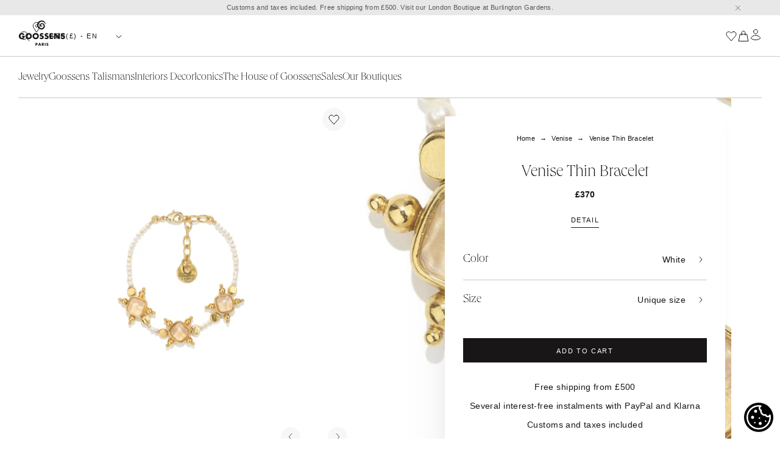

--- FILE ---
content_type: text/html; charset=utf-8
request_url: https://www.goossens-paris.com/en-GB/products/venise-bracelet-goop23ba17
body_size: 41773
content:
<!DOCTYPE html><html lang="en-GB"><head><meta charSet="utf-8"/><meta name="viewport" content="width=device-width, initial-scale=1, maximum-scale=1, user-scalable=no"/><link rel="preload" href="/_next/static/media/639fa52819ba285a-s.p.ttf" as="font" crossorigin="" type="font/ttf"/><link rel="preload" href="/_next/static/media/641fa20ea63a3218-s.p.ttf" as="font" crossorigin="" type="font/ttf"/><link rel="preload" href="/_next/static/media/743f96566fc43dd9-s.p.ttf" as="font" crossorigin="" type="font/ttf"/><link rel="preload" href="/_next/static/media/7dd56b1bca34aae3-s.p.ttf" as="font" crossorigin="" type="font/ttf"/><link rel="preload" href="/_next/static/media/8ee707ce5aeb2ff8-s.p.ttf" as="font" crossorigin="" type="font/ttf"/><link rel="preload" href="/_next/static/media/d167bc6950d2e58d-s.p.ttf" as="font" crossorigin="" type="font/ttf"/><link rel="preload" href="/_next/static/media/d760469669111b9e-s.p.ttf" as="font" crossorigin="" type="font/ttf"/><link rel="preload" href="/_next/static/media/ea53651954db318c-s.p.ttf" as="font" crossorigin="" type="font/ttf"/><link rel="preload" href="/_next/static/media/f486daa7198c409e-s.p.woff2" as="font" crossorigin="" type="font/woff2"/><link rel="stylesheet" href="/_next/static/css/2af7066b372761a9.css" data-precedence="next"/><link rel="stylesheet" href="/_next/static/css/dcbd6dd3b4d5850d.css" data-precedence="next"/><link rel="stylesheet" href="/_next/static/css/8269bc46667c3261.css" data-precedence="next"/><link rel="stylesheet" href="/_next/static/css/30b459edd0e2dc8a.css" data-precedence="next"/><link rel="stylesheet" href="/_next/static/css/7f67257c4d4c3e46.css" data-precedence="next"/><link rel="stylesheet" href="/_next/static/css/8a7b30e615f719b7.css" data-precedence="next"/><link rel="stylesheet" href="/_next/static/css/e3c1bf0e32a0a8b0.css" data-precedence="next"/><link rel="stylesheet" href="/_next/static/css/3dc26bccdbcab176.css" data-precedence="next"/><link rel="stylesheet" href="/_next/static/css/7b1729b19d3b2efc.css" data-precedence="next"/><link rel="stylesheet" href="/_next/static/css/8a9842c170990d27.css" data-precedence="next"/><link rel="preload" as="script" fetchPriority="low" nonce="YTdjOWE0OTgtZjQ4Ni00MTVkLTg3YmEtMTYwNGQ3OTI2MTY3" href="/_next/static/chunks/webpack-0e77bd031296bb06.js"/><script src="/_next/static/chunks/fd9d1056-dda8f8960881b7f6.js" async="" nonce="YTdjOWE0OTgtZjQ4Ni00MTVkLTg3YmEtMTYwNGQ3OTI2MTY3"></script><script src="/_next/static/chunks/2117-863654cc45070ea8.js" async="" nonce="YTdjOWE0OTgtZjQ4Ni00MTVkLTg3YmEtMTYwNGQ3OTI2MTY3"></script><script src="/_next/static/chunks/main-app-0e4d7cb6690e3354.js" async="" nonce="YTdjOWE0OTgtZjQ4Ni00MTVkLTg3YmEtMTYwNGQ3OTI2MTY3"></script><script src="/_next/static/chunks/ea05c48a-255c8226ad03d861.js" async="" nonce="YTdjOWE0OTgtZjQ4Ni00MTVkLTg3YmEtMTYwNGQ3OTI2MTY3"></script><script src="/_next/static/chunks/aaea2bcf-ed2e0a7c9e220666.js" async="" nonce="YTdjOWE0OTgtZjQ4Ni00MTVkLTg3YmEtMTYwNGQ3OTI2MTY3"></script><script src="/_next/static/chunks/822-d3fe395faf3ea663.js" async="" nonce="YTdjOWE0OTgtZjQ4Ni00MTVkLTg3YmEtMTYwNGQ3OTI2MTY3"></script><script src="/_next/static/chunks/5070-794e830582ec574c.js" async="" nonce="YTdjOWE0OTgtZjQ4Ni00MTVkLTg3YmEtMTYwNGQ3OTI2MTY3"></script><script src="/_next/static/chunks/5263-9f439b36007ec588.js" async="" nonce="YTdjOWE0OTgtZjQ4Ni00MTVkLTg3YmEtMTYwNGQ3OTI2MTY3"></script><script src="/_next/static/chunks/1111-b90c69a0c3c59132.js" async="" nonce="YTdjOWE0OTgtZjQ4Ni00MTVkLTg3YmEtMTYwNGQ3OTI2MTY3"></script><script src="/_next/static/chunks/1236-7ff514d6b95c5a6d.js" async="" nonce="YTdjOWE0OTgtZjQ4Ni00MTVkLTg3YmEtMTYwNGQ3OTI2MTY3"></script><script src="/_next/static/chunks/8280-9f1850793d019fa9.js" async="" nonce="YTdjOWE0OTgtZjQ4Ni00MTVkLTg3YmEtMTYwNGQ3OTI2MTY3"></script><script src="/_next/static/chunks/2242-145d1ba5621d6f05.js" async="" nonce="YTdjOWE0OTgtZjQ4Ni00MTVkLTg3YmEtMTYwNGQ3OTI2MTY3"></script><script src="/_next/static/chunks/3505-4dc58970ec408106.js" async="" nonce="YTdjOWE0OTgtZjQ4Ni00MTVkLTg3YmEtMTYwNGQ3OTI2MTY3"></script><script src="/_next/static/chunks/5295-a31b6518cb074282.js" async="" nonce="YTdjOWE0OTgtZjQ4Ni00MTVkLTg3YmEtMTYwNGQ3OTI2MTY3"></script><script src="/_next/static/chunks/1810-ccb6176730d9131a.js" async="" nonce="YTdjOWE0OTgtZjQ4Ni00MTVkLTg3YmEtMTYwNGQ3OTI2MTY3"></script><script src="/_next/static/chunks/8120-1e92c0a1e3f9f65b.js" async="" nonce="YTdjOWE0OTgtZjQ4Ni00MTVkLTg3YmEtMTYwNGQ3OTI2MTY3"></script><script src="/_next/static/chunks/app/%5Blang%5D/layout-8dccce140f9f2c16.js" async="" nonce="YTdjOWE0OTgtZjQ4Ni00MTVkLTg3YmEtMTYwNGQ3OTI2MTY3"></script><script src="/_next/static/chunks/app/%5Blang%5D/(routes)/products/%5BproductHandle%5D/page-765810ef6a6fb075.js" async="" nonce="YTdjOWE0OTgtZjQ4Ni00MTVkLTg3YmEtMTYwNGQ3OTI2MTY3"></script><script src="/_next/static/chunks/app/%5Blang%5D/error-1a8569eb8dbe9107.js" async="" nonce="YTdjOWE0OTgtZjQ4Ni00MTVkLTg3YmEtMTYwNGQ3OTI2MTY3"></script><script src="/_next/static/chunks/app/%5Blang%5D/%5B...not_found%5D/not-found-97bba72f9bc94565.js" async="" nonce="YTdjOWE0OTgtZjQ4Ni00MTVkLTg3YmEtMTYwNGQ3OTI2MTY3"></script><link rel="preload" href="https://static.klaviyo.com/onsite/js/klaviyo.js?company_id=WP3b3S" as="script" nonce="YTdjOWE0OTgtZjQ4Ni00MTVkLTg3YmEtMTYwNGQ3OTI2MTY3"/><link rel="preload" href="https://www.googletagmanager.com/gtag/js?id=G-FF509Z9Y4X" as="script" nonce="YTdjOWE0OTgtZjQ4Ni00MTVkLTg3YmEtMTYwNGQ3OTI2MTY3"/><title>Venise bracelet Brass soaked in a gold bath and freshwater pearls Yellow Gold - Goossens Paris</title><meta name="description" content="Goossens has always been inspired by antique and Byzantine jewelry. The Venise collection, fine and delicate, reminds us of the Venetian ornaments and"/><link rel="canonical" href="https://www.goossens-paris.com/en-GB/products/venise-bracelet-goop23ba17"/><link rel="alternate" hrefLang="fr" href="https://www.goossens-paris.com/fr/products/venise-bracelet-goop23ba17"/><link rel="alternate" hrefLang="x-default" href="https://www.goossens-paris.com/en-EU/products/venise-bracelet-goop23ba17"/><link rel="alternate" hrefLang="en-US" href="https://www.goossens-paris.com/en-US/products/venise-bracelet-goop23ba17"/><link rel="alternate" hrefLang="en-GB" href="https://www.goossens-paris.com/en-GB/products/venise-bracelet-goop23ba17"/><link rel="icon" href="/favicon.ico" type="image/x-icon" sizes="256x256"/><link rel="icon" href="/icon.png?5b313a626d906850" type="image/png" sizes="196x196"/><link rel="apple-touch-icon" href="/apple-icon.png?7473ed176131050a" type="image/png" sizes="180x180"/><meta name="next-size-adjust"/><script src="/_next/static/chunks/polyfills-42372ed130431b0a.js" noModule="" nonce="YTdjOWE0OTgtZjQ4Ni00MTVkLTg3YmEtMTYwNGQ3OTI2MTY3"></script></head><body class="__className_dfb741 __variable_dfb741 __variable_d1d196"><noscript><iframe src="https://www.googletagmanager.com/ns.html?id=GTM-MT272FB" height="0" width="0" style="display: none; visibility: hidden;"></iframe></noscript><div class="FullHeader_container__RWYjS" data-is-open="false" data-should-hide="false"><div class="HomepageBanner_wrapper__Yy8Vk">Customs and taxes included. Free shipping from £500. Visit our London Boutique at Burlington Gardens.<svg width="20" height="20" viewBox="0 0 20 20" fill="none" xmlns="http://www.w3.org/2000/svg" stroke="#181616" class="HomepageBanner_icon__NIsKI"><path d="M18 18L2.44365 2"></path><path d="M2 18L17.5563 2"></path></svg></div><nav class="FullHeader_header__gDi6e"><ul class="Header_header__zi02L"><li><div class="Header_leftHeader__b49iO"><button class="Header_menubarTrigger__CsCXZ Header_desktopHide__Nd_gx"><svg width="20" height="20" viewBox="0 0 20 20" fill="none" xmlns="http://www.w3.org/2000/svg" aria-hidden="true" class="Header_icon__WErEz"><path d="M0 5H20" stroke="#181616" stroke-width="0.961538"></path><path d="M0 10H20" stroke="#181616" stroke-width="0.961538"></path><path d="M0 15H20" stroke="#181616" stroke-width="0.961538"></path></svg></button><button class="Header_menubarTrigger__CsCXZ"><svg width="20" height="20" viewBox="0 0 20 20" fill="none" xmlns="http://www.w3.org/2000/svg" aria-hidden="true" class="Header_icon__WErEz"><path d="M9.26844 15.6566C12.7304 15.6566 15.5369 12.8233 15.5369 9.32831C15.5369 5.83328 12.7304 3 9.26844 3C5.80647 3 3 5.83328 3 9.32831C3 12.8233 5.80647 15.6566 9.26844 15.6566Z" stroke="#181616" stroke-linecap="square"></path><path d="M13.6931 13.7952L17.9999 18.1432" stroke="#181616" stroke-miterlimit="10" stroke-linecap="square"></path></svg></button><div class="Header_mobileHide__7CujH"><a aria-label="Find a store" href="/en-GB/boutiques"><svg width="20" height="20" viewBox="0 0 20 20" fill="none" xmlns="http://www.w3.org/2000/svg" aria-hidden="true" class="Header_icon__WErEz Header_locatorIcon__fWANq"><path d="M15.7103 7.53323C15.712 6.64693 15.5074 5.77238 15.1127 4.97883C14.7179 4.18528 14.1439 3.49452 13.436 2.96121C12.7281 2.4279 11.9058 2.0667 11.0341 1.90619C10.1625 1.74568 9.26544 1.79028 8.41401 2.03644C7.56257 2.28261 6.78013 2.72359 6.12861 3.32448C5.4771 3.92537 4.97441 4.66966 4.66032 5.49845C4.34623 6.32724 4.22938 7.21777 4.31901 8.09953C4.40864 8.9813 4.70228 9.83009 5.17671 10.5787L5.90764 11.7208L10 17.8118L14.0924 11.7208L14.8233 10.5787C15.4026 9.66857 15.7103 8.61209 15.7103 7.53323V7.53323Z" stroke="#181616" stroke-linecap="round"></path><path d="M10.0001 9.43675C11.0513 9.43675 11.9035 8.58455 11.9035 7.53332C11.9035 6.48208 11.0513 5.62988 10.0001 5.62988C8.94887 5.62988 8.09668 6.48208 8.09668 7.53332C8.09668 8.58455 8.94887 9.43675 10.0001 9.43675Z" stroke="#181616" stroke-linecap="round"></path></svg></a></div><div class="Header_select__tFnla Header_mobileHide__7CujH"><button type="button" role="combobox" aria-controls="radix-:R8m9glcva:" aria-expanded="false" aria-autocomplete="none" dir="ltr" data-state="closed" class="Select_Trigger__Ptzjq Header_localisationSelect__ZTle2"><div><span style="pointer-events:none">GBP(£) - EN</span><span aria-hidden="true" class="Header_selectIcon__LrLfB"><svg width="10" height="6" viewBox="0 0 10 6" fill="none" xmlns="http://www.w3.org/2000/svg"><path d="M9.5 1L5 5L0.5 1" stroke="#181616"></path></svg></span></div></button><select aria-hidden="true" tabindex="-1" style="position:absolute;border:0;width:1px;height:1px;padding:0;margin:-1px;overflow:hidden;clip:rect(0, 0, 0, 0);white-space:nowrap;word-wrap:normal"></select></div></div></li><li class="Header_logo__WvRHR"><a aria-label="Go to homepage" class="Header_homepage___Esk6" href="/en-GB"><svg width="77" height="43" viewBox="0 0 77 43" fill="none" xmlns="http://www.w3.org/2000/svg"><path fill-rule="evenodd" clip-rule="evenodd" d="M43.899 3.59986C42.6365 1.67452 40.8645 0.662515 38.8596 0.639526C37.4836 0.649584 36.4525 0.829187 35.4658 1.23581C33.7924 1.92644 32.5295 3.0668 31.7268 4.69663C31.1056 5.95672 30.8872 7.29775 30.9796 8.69243C31.1568 11.364 32.7776 13.6978 35.2187 14.7999C36.4458 15.3545 37.7212 15.5638 39.056 15.3123C41.9641 14.7644 44.1471 11.886 43.4747 8.72356C43.2381 7.61194 42.7074 6.67369 41.7998 5.97109C40.9588 5.31973 39.9904 5.03859 38.9367 5.01704C38.4022 5.0065 37.8855 5.08936 37.3993 5.32069C36.2164 5.88392 35.5243 7.19574 35.7197 8.50325C35.8107 9.10863 36.0612 9.62971 36.5545 10.0114C36.9961 10.3529 37.5081 10.4789 38.0569 10.4549C38.7361 10.4252 39.2543 10.1072 39.6029 9.52483C39.6753 9.40461 39.7251 9.26189 39.75 9.12347C39.7993 8.85096 39.6518 8.74176 39.3917 8.83946C39.3607 8.85119 39.3296 8.86307 39.2986 8.87495C39.1929 8.91546 39.087 8.956 38.9789 8.99081C38.6307 9.10192 38.2767 9.18095 37.907 9.15221C37.4966 9.1206 37.2341 8.90508 37.1503 8.53246C37.0042 7.88206 37.2964 7.1694 37.8653 6.82312C38.3644 6.51947 38.9142 6.44428 39.4808 6.54103C40.1135 6.64879 40.5972 7.01039 40.9751 7.51519C41.466 8.17182 41.6681 8.9228 41.6461 9.73269C41.6164 10.8606 41.2074 11.828 40.3309 12.557C39.4094 13.3233 38.3266 13.5316 37.1656 13.3544C36.214 13.2093 35.4266 12.7328 34.7623 12.0479C33.3825 10.625 32.8408 8.42709 33.4174 6.49122C33.9514 4.69854 35.0947 3.46432 36.8797 2.86085C37.7719 2.55912 38.6929 2.51601 39.6221 2.63671C40.796 2.78949 41.8228 3.25981 42.6873 4.07401C43.3147 4.66454 43.7779 5.37098 44.15 6.14207C44.2099 6.26612 44.2817 6.38489 44.3588 6.49936C44.4 6.56066 44.458 6.61574 44.5188 6.65933C44.6275 6.73787 44.7305 6.70866 44.7736 6.58078C44.8052 6.48643 44.8301 6.38154 44.8243 6.28384C44.8109 6.04772 44.7966 5.80921 44.7491 5.57884C44.6016 4.86234 44.298 4.20763 43.899 3.59986ZM2.05634 22.8409C2.98453 21.7796 4.28006 21.2489 5.94342 21.2489C7.05504 21.2489 7.99711 21.5339 8.76869 22.1038C9.32043 22.5076 9.79122 23.1048 10.1816 23.8955L10.1599 23.9045L10.1606 23.906L10.0091 23.9669L7.86588 24.8534C7.66808 24.4147 7.43771 24.0847 7.17477 23.8654C6.79689 23.5545 6.34764 23.3994 5.82656 23.3994C4.76235 23.3994 4.01999 23.9468 3.60092 25.0421C3.44431 25.4459 3.36576 25.8626 3.36576 26.2941C3.36576 27.1873 3.64929 27.9325 4.21636 28.5283C4.63543 28.9728 5.19531 29.195 5.896 29.195C6.51815 29.195 7.01098 29.0145 7.37545 28.6529C7.61425 28.4155 7.77066 28.0653 7.84467 27.5998L7.55712 27.5958H5.83326V25.7356H5.85736L5.85736 25.7356L5.86736 25.7356H10.6849L10.6849 25.7595L10.6851 25.7595L10.6849 25.7677C10.6825 26.7732 10.5676 27.594 10.3401 28.2304C9.99094 29.2089 9.4143 29.9628 8.61016 30.4906C7.8338 30.9968 6.91519 31.2487 5.85386 31.2487C4.12632 31.2487 2.80061 30.6606 1.87722 29.4848C1.17892 28.593 0.829773 27.5297 0.829773 26.2941C0.829773 24.9243 1.23879 23.7739 2.05634 22.8409ZM13.0835 22.9171C14.0529 21.8189 15.3642 21.27 17.0185 21.27C18.6727 21.27 19.9841 21.8189 20.9534 22.9171C21.8036 23.8817 22.2284 25.0043 22.2284 26.2864C22.2284 27.5638 21.8036 28.685 20.9534 29.6495C19.9841 30.7473 18.6727 31.2961 17.0185 31.2961C15.369 31.2961 14.0596 30.7478 13.0902 29.6495C12.2401 28.6854 11.8152 27.5638 11.8152 26.2864C11.8152 25.7031 11.9297 25.1044 12.1596 24.4909C12.3895 23.8783 12.6975 23.3529 13.0835 22.9171ZM14.9868 27.9939C15.5122 28.616 16.1894 28.9263 17.0185 28.9263C17.8475 28.9263 18.5266 28.6174 19.0568 28.001C19.4807 27.5087 19.6924 26.9373 19.6924 26.2874C19.6924 25.6241 19.4807 25.0503 19.0568 24.5666C18.5132 23.9492 17.8341 23.6412 17.0185 23.6412C16.4567 23.6412 15.9475 23.7988 15.4916 24.1144C15.0352 24.4291 14.7109 24.8496 14.5174 25.3755C14.4063 25.6748 14.3517 25.9785 14.3517 26.2869C14.3517 26.9225 14.5634 27.4914 14.9868 27.9939ZM24.6264 22.9171C25.5963 21.8189 26.9076 21.27 28.5619 21.27C30.2162 21.27 31.5275 21.8189 32.4969 22.9171C33.347 23.8817 33.7718 25.0043 33.7718 26.2864C33.7718 27.5638 33.347 28.685 32.4969 29.6495C31.5275 30.7473 30.2157 31.2961 28.5619 31.2961C26.9124 31.2961 25.603 30.7478 24.6336 29.6495C23.7835 28.6854 23.3587 27.5638 23.3587 26.2864C23.3587 25.7031 23.4731 25.1044 23.703 24.4909C23.9329 23.8783 24.2409 23.3529 24.6264 22.9171ZM26.5302 27.9939C27.0556 28.616 27.7328 28.9263 28.5619 28.9263C29.3909 28.9263 30.0701 28.6174 30.5998 28.001C31.0236 27.5087 31.2358 26.9373 31.2358 26.2874C31.2358 25.6241 31.0236 25.0503 30.5998 24.5666C30.0567 23.9492 29.377 23.6412 28.5619 23.6412C27.9996 23.6412 27.4905 23.7988 27.035 24.1144C26.5786 24.4291 26.2539 24.8496 26.0604 25.3755C25.9497 25.6748 25.8947 25.9785 25.8947 26.2869C25.8947 26.9225 26.1064 27.4914 26.5302 27.9939ZM36.0862 28.2943C36.0476 28.2594 36.009 28.2234 35.9705 28.1864L35.968 28.1911L35.9496 28.1745L34.9021 30.1453C35.9084 30.857 36.9994 31.2129 38.1757 31.2129C38.736 31.2129 39.26 31.1281 39.7466 30.9576C41.1432 30.4748 41.842 29.4374 41.842 27.8464C41.842 27.2252 41.683 26.7175 41.3654 26.3215C40.9971 25.8569 40.3803 25.4982 39.5158 25.2453C38.8251 25.0422 38.4109 24.8995 38.2729 24.8162C37.9645 24.6361 37.8103 24.422 37.8103 24.1725C37.8103 23.9191 37.9276 23.7165 38.1628 23.5637C38.3701 23.4296 38.6053 23.363 38.8682 23.363C39.3714 23.363 39.8712 23.5422 40.3666 23.901C40.3989 23.9266 40.4311 23.953 40.463 23.9803L40.4657 23.9752L40.4847 23.99L41.4515 22.1105L41.4631 22.0881C40.489 21.58 39.4947 21.3247 38.4789 21.3247C37.4683 21.3247 36.6594 21.6619 36.053 22.3362C35.5339 22.9104 35.2743 23.6327 35.2743 24.5048C35.2743 25.3401 35.5252 25.9642 36.0267 26.377C36.2015 26.5197 36.4137 26.6428 36.6618 26.7482C36.8184 26.8176 37.2006 26.9412 37.8079 27.1203C38.3093 27.2635 38.6661 27.4053 38.8778 27.5447C39.1633 27.731 39.306 27.9623 39.306 28.2406C39.306 28.5476 39.1772 28.7837 38.919 28.9508C38.6982 29.0993 38.4291 29.174 38.111 29.174C37.4506 29.174 36.7754 28.8803 36.0862 28.2943ZM44.1559 28.3001C44.1151 28.2633 44.0743 28.2254 44.0337 28.1864L44.0311 28.1912L44.0125 28.1745L42.9651 30.1453C43.9713 30.857 45.0623 31.2129 46.2381 31.2129C46.799 31.2129 47.3229 31.1281 47.8095 30.9576C49.2061 30.4748 49.9044 29.4374 49.9044 27.8464C49.9044 27.2252 49.7459 26.7175 49.4284 26.3215C49.0601 25.8569 48.4432 25.4982 47.5782 25.2453C46.8881 25.0422 46.4738 24.8995 46.3354 24.8162C46.0269 24.6361 45.8732 24.422 45.8732 24.1725C45.8732 23.9191 45.99 23.7165 46.2252 23.5637C46.4326 23.4296 46.6677 23.363 46.9302 23.363C47.4402 23.363 47.9461 23.5469 48.4477 23.9149C48.4741 23.9361 48.5005 23.9579 48.5267 23.9803L48.5289 23.9762L48.5466 23.99L49.471 22.1942L49.5152 22.1105L49.5143 22.1101L49.5256 22.0881C48.5524 21.58 47.5581 21.3247 46.5423 21.3247C45.5317 21.3247 44.7228 21.6619 44.1164 22.3362C43.5973 22.9104 43.3377 23.6327 43.3377 24.5048C43.3377 25.3401 43.5882 25.9642 44.0901 26.377C44.2649 26.5197 44.4766 26.6428 44.7252 26.7482C44.8813 26.8176 45.2635 26.9412 45.8713 27.1203C46.3732 27.2635 46.7295 27.4053 46.9412 27.5447C47.2267 27.731 47.3694 27.9623 47.3694 28.2406C47.3694 28.5476 47.2401 28.7837 46.9824 28.9508C46.7611 29.0993 46.4929 29.174 46.174 29.174C45.5157 29.174 44.8427 28.8822 44.1559 28.3001ZM56.804 21.5759L56.804 21.552H51.4729H51.449V30.9593H56.804L56.804 28.943L56.804 28.919H53.8959V27.2375H56.6455L56.6455 25.2216L56.6455 25.1972H53.8959V23.5918H56.7213L56.78 23.5923L56.78 23.5918H56.804L56.804 21.5759ZM65.7619 27.2826L61.2808 21.552H58.8572H58.8344V30.484L58.8332 30.9354L58.8344 30.9354V30.9593H61.2562H61.2808V27.6227L61.2986 25.2204L65.781 30.9593H68.2274V21.552H65.8042H65.781V24.7018L65.7619 27.2826ZM70.96 28.2929C70.9218 28.2584 70.8837 28.2229 70.8457 28.1864L70.8433 28.1909L70.825 28.1745L69.7771 30.1453C70.7833 30.857 71.8744 31.2129 73.0506 31.2129C73.6115 31.2129 74.135 31.1281 74.622 30.9576C76.0177 30.4748 76.7165 29.4374 76.7165 27.8464C76.7165 27.2252 76.5574 26.7175 76.2404 26.3215C75.8721 25.8569 75.2557 25.4982 74.3907 25.2453C73.7006 25.0422 73.2858 24.8995 73.1479 24.8162C72.8394 24.6361 72.6847 24.422 72.6847 24.1725C72.6847 23.9191 72.8026 23.7165 73.0377 23.5637C73.2451 23.4296 73.4798 23.363 73.7422 23.363C74.2506 23.363 74.7544 23.5454 75.2536 23.9104C75.282 23.933 75.3102 23.9564 75.3382 23.9803L75.3405 23.9759L75.3587 23.99L76.2846 22.1901L76.3267 22.1105L76.3258 22.1101L76.3371 22.0881C75.3644 21.58 74.3696 21.3247 73.3543 21.3247C72.3437 21.3247 71.5348 21.6619 70.9289 22.3362C70.4093 22.9104 70.1502 23.6327 70.1502 24.5048C70.1502 25.3401 70.4007 25.9642 70.9026 26.377C71.0769 26.5197 71.2891 26.6428 71.5377 26.7482C71.6938 26.8176 72.076 26.9412 72.6833 27.1203C73.1847 27.2635 73.542 27.4053 73.7533 27.5447C74.0392 27.731 74.1819 27.9623 74.1819 28.2406C74.1819 28.5476 74.0526 28.7837 73.7949 28.9508C73.5736 29.0993 73.3045 29.174 72.9865 29.174C72.325 29.174 71.6497 28.8798 70.96 28.2929ZM48.3679 42.1103C49.0557 41.8723 49.4001 41.3617 49.4001 40.5772C49.4001 40.2712 49.3215 40.0207 49.1654 39.8248C48.9839 39.5964 48.6802 39.4196 48.2539 39.2942C47.9139 39.1941 47.7099 39.1246 47.6419 39.0834C47.4896 38.9948 47.4134 38.8895 47.4134 38.7668C47.4134 38.6418 47.4714 38.5417 47.5868 38.4666C47.6893 38.4005 47.8047 38.3679 47.9345 38.3679C48.2022 38.3679 48.4676 38.4709 48.731 38.6773L49.2133 37.74C48.7334 37.489 48.2434 37.3631 47.7434 37.3631C47.2453 37.3631 46.8468 37.5293 46.548 37.8617C46.2922 38.1437 46.1638 38.5006 46.1638 38.9297C46.1638 39.3416 46.2874 39.6491 46.5345 39.8521C46.6203 39.923 46.7252 39.9838 46.8473 40.0356C46.9244 40.0691 47.1126 40.1304 47.412 40.219C47.6596 40.2899 47.8354 40.3598 47.9398 40.4278C48.0806 40.5202 48.1505 40.6347 48.1505 40.7712C48.1505 40.9226 48.0873 41.0389 47.9604 41.1213C47.8512 41.1946 47.7185 41.231 47.5619 41.231C47.2146 41.231 46.8597 41.0667 46.4972 40.7386L45.9804 41.7099C46.4761 42.061 47.014 42.2363 47.5935 42.2363C47.8698 42.2363 48.128 42.1941 48.3679 42.1103ZM31.845 39.0018C31.845 39.4203 31.7469 39.7661 31.55 40.0396C31.2938 40.395 30.8694 40.5722 30.276 40.5722H29.5222V42.1106H28.3167V37.4749H30.2358C30.7808 37.4749 31.1951 37.6344 31.4787 37.9534C31.7229 38.2268 31.845 38.5765 31.845 39.0018ZM30.5955 39.0152C30.5955 38.8427 30.5447 38.7048 30.4437 38.6014C30.3426 38.4979 30.1707 38.4467 29.9278 38.4467H29.5222V39.6014H29.9245C30.1855 39.6014 30.3651 39.5439 30.4628 39.4314C30.5509 39.3284 30.5955 39.1905 30.5955 39.0152ZM37.4449 42.1106H36.158L35.8591 41.3021H34.1953L33.8759 42.1106H32.6024L34.3855 37.4749H35.6997L37.4449 42.1106ZM35.533 40.3859L35.0339 38.9084L34.5277 40.3859H35.533ZM40.8913 42.1106H42.3889L40.9315 40.2087C41.2059 40.1479 41.421 40.0382 41.5771 39.8825C41.8218 39.6378 41.944 39.3107 41.944 38.9007C41.944 38.5429 41.8372 38.2326 41.6245 37.9672C41.3625 37.6396 40.9574 37.4749 40.409 37.4749H38.5344V42.1106H39.7404V40.3313L40.8913 42.1106ZM40.5134 38.5515C40.6336 38.6636 40.6939 38.8025 40.6939 38.9682C40.6939 39.133 40.6336 39.2728 40.5134 39.3878C40.4018 39.4941 40.2188 39.5468 39.965 39.5468H39.7394V38.3925H39.965C40.2169 38.3925 40.3999 38.4447 40.5134 38.5515ZM44.6568 37.4753H43.4508V42.111H44.6568V37.4753Z" fill="#181616"></path></svg></a></li><li><div class="Header_rightHeader__rgZRC"><button type="button" class="Header_buttonIcon__50xTm"><svg width="20" height="20" viewBox="0 0 20 20" fill="none" xmlns="http://www.w3.org/2000/svg" aria-hidden="true" class="Header_icon__WErEz Header_wishlistIcon__TlVp6"><path d="M13.5005 3.03351C14.4583 2.90678 15.427 3.14181 16.2448 3.69932C16.7235 4.03519 17.1274 4.48307 17.427 5.01033C17.7266 5.53759 17.9145 6.13095 17.9768 6.74722C18.0392 7.3635 17.9745 7.98715 17.7875 8.57278C17.6005 9.15841 17.2959 9.69126 16.8959 10.1325L9.99988 18L3.10838 10.1325C2.70776 9.69212 2.40238 9.16 2.21447 8.57491C2.02656 7.98982 1.96085 7.36649 2.02211 6.75027C2.08338 6.13404 2.27009 5.54044 2.56864 5.01267C2.86718 4.48489 3.27006 4.03623 3.74796 3.69932C4.5657 3.14181 5.53446 2.90678 6.49228 3.03351C7.45009 3.16025 8.33892 3.64106 9.01018 4.39558L10.0021 5.44625L10.9826 4.39558C11.6538 3.64106 12.5426 3.16025 13.5005 3.03351Z" stroke="#181616" stroke-linecap="square"></path></svg></button><button type="button" class="Header_buttonIcon__50xTm"><svg width="20" height="20" viewBox="0 0 20 20" xmlns="http://www.w3.org/2000/svg" aria-hidden="true" class="Header_icon__WErEz Header_cartIcon__pxZrr"><path d="M2.10859 18.4999L4.33936 7.22217H15.6606L17.8914 18.4999H2.10859Z" stroke="#181616" fill="none"></path><path d="M7.16663 8.61111V4.69841C7.16663 3.98275 7.46514 3.2964 7.9965 2.79034C8.52785 2.28429 9.24851 2 9.99996 2C10.7514 2 11.4721 2.28429 12.0034 2.79034C12.5348 3.2964 12.8333 3.98275 12.8333 4.69841V8.61111" stroke="#181616" stroke-linecap="square" fill="none"></path></svg></button><form action="/api/authorize?locale=en-GB" method="post"><button type="submit" class="Header_loginButton__p3RhU"><svg width="20" height="20" viewBox="0 0 20 20" fill="none" xmlns="http://www.w3.org/2000/svg" aria-hidden="true" class="Header_icon__WErEz Header_accountIcon__kmO_y"><path d="M6.59857 4.89673C6.59857 3.99406 6.95716 3.12832 7.59545 2.49003C8.23374 1.85174 9.09944 1.49316 10.0021 1.49316C10.9048 1.49316 11.7705 1.85174 12.4088 2.49003C13.0471 3.12832 13.4057 3.99406 13.4057 4.89673C13.4057 6.77624 11.8816 8.82458 10.0021 8.82458C8.12262 8.82458 6.59857 6.77624 6.59857 4.89673Z" stroke="#181616" stroke-miterlimit="10" stroke-linecap="square"></path><path d="M9.99987 18.4931C12.9034 18.4952 15.693 17.5479 17.7743 15.8528C17.2056 13.4974 13.9455 11.2112 9.99987 11.2112C6.05424 11.2112 2.78906 13.4974 2.2254 15.8528C4.3061 17.5486 7.09617 18.4961 9.99987 18.4931Z" stroke="#181616" stroke-miterlimit="10" stroke-linecap="square"></path></svg></button></form></div></li></ul><div class="Header_divider__1Zw0s Header_mobileHide__7CujH"></div></nav><div class="FullHeader_navigation__vklY_"><div class="MainNavigation_navigationHeader__sC_U8"><div style="position:sticky;top:0"><nav aria-label="Main" data-orientation="horizontal" dir="ltr" class="MainNavigationHeader_menu__6YIrC"><div style="position:relative"><ul data-orientation="horizontal" class="MainNavigationHeader_menuList__ST_r9" dir="ltr"><li><button id="radix-:R79glcva:-trigger-radix-:R5n9glcva:" data-state="closed" aria-expanded="false" aria-controls="radix-:R79glcva:-content-radix-:R5n9glcva:" class="MainNavigationHeader_menuTrigger__F2qXL" data-radix-collection-item=""><span>Jewelry</span></button><div class="MainNavigationHeader_megaMenuJewelry__Bc30z ssrOnly"><div class="MainNavigationHeader_jewelryPictures__eb9FT"><a href="https://www.goossens-paris.com/en-GB/collections/all-jewels" class="MainNavigationPicture_MainNavigationPictureLink__lu1Sg"><div class="MainNavigationPicture_MainNavigationPictureImageContainer__xXyv_"><img alt="" loading="lazy" decoding="async" data-nimg="fill" class="MainNavigationPicture_MainNavigationPictureImage__NOxmJ" style="position:absolute;height:100%;width:100%;left:0;top:0;right:0;bottom:0;color:transparent" sizes="(max-width: 1280px) 100vw, 360px" srcSet="https://cdn.shopify.com/s/files/1/0735/3463/6331/files/Goossens_tous_nos_bijoux_88ea7331-0660-41a0-9bb7-9c142701df90.jpg?v=1767606759&amp;width=640&amp;format=webp 640w, https://cdn.shopify.com/s/files/1/0735/3463/6331/files/Goossens_tous_nos_bijoux_88ea7331-0660-41a0-9bb7-9c142701df90.jpg?v=1767606759&amp;width=750&amp;format=webp 750w, https://cdn.shopify.com/s/files/1/0735/3463/6331/files/Goossens_tous_nos_bijoux_88ea7331-0660-41a0-9bb7-9c142701df90.jpg?v=1767606759&amp;width=828&amp;format=webp 828w, https://cdn.shopify.com/s/files/1/0735/3463/6331/files/Goossens_tous_nos_bijoux_88ea7331-0660-41a0-9bb7-9c142701df90.jpg?v=1767606759&amp;width=1080&amp;format=webp 1080w, https://cdn.shopify.com/s/files/1/0735/3463/6331/files/Goossens_tous_nos_bijoux_88ea7331-0660-41a0-9bb7-9c142701df90.jpg?v=1767606759&amp;width=1200&amp;format=webp 1200w, https://cdn.shopify.com/s/files/1/0735/3463/6331/files/Goossens_tous_nos_bijoux_88ea7331-0660-41a0-9bb7-9c142701df90.jpg?v=1767606759&amp;width=1440&amp;format=webp 1440w, https://cdn.shopify.com/s/files/1/0735/3463/6331/files/Goossens_tous_nos_bijoux_88ea7331-0660-41a0-9bb7-9c142701df90.jpg?v=1767606759&amp;width=1920&amp;format=webp 1920w, https://cdn.shopify.com/s/files/1/0735/3463/6331/files/Goossens_tous_nos_bijoux_88ea7331-0660-41a0-9bb7-9c142701df90.jpg?v=1767606759&amp;width=2048&amp;format=webp 2048w, https://cdn.shopify.com/s/files/1/0735/3463/6331/files/Goossens_tous_nos_bijoux_88ea7331-0660-41a0-9bb7-9c142701df90.jpg?v=1767606759&amp;width=3840&amp;format=webp 3840w" src="https://cdn.shopify.com/s/files/1/0735/3463/6331/files/Goossens_tous_nos_bijoux_88ea7331-0660-41a0-9bb7-9c142701df90.jpg?v=1767606759&amp;width=3840&amp;format=webp"/></div><span class="MainNavigationPicture_MainNavigationPictureTitle__bPl0b MainNavigationHeader_jewelryPictureTitle__RvrHO">All jewelry</span></a><a href="/en-GB/collections/sales" class="MainNavigationPicture_MainNavigationPictureLink__lu1Sg"><div class="MainNavigationPicture_MainNavigationPictureImageContainer__xXyv_"><img alt="" loading="lazy" decoding="async" data-nimg="fill" class="MainNavigationPicture_MainNavigationPictureImage__NOxmJ" style="position:absolute;height:100%;width:100%;left:0;top:0;right:0;bottom:0;color:transparent" sizes="(max-width: 1280px) 100vw, 360px" srcSet="https://cdn.shopify.com/s/files/1/0735/3463/6331/files/GOOSSENS-SOLDES_JAN2026.2_805x516_5.jpg?v=1768574692&amp;width=640&amp;format=webp 640w, https://cdn.shopify.com/s/files/1/0735/3463/6331/files/GOOSSENS-SOLDES_JAN2026.2_805x516_5.jpg?v=1768574692&amp;width=750&amp;format=webp 750w, https://cdn.shopify.com/s/files/1/0735/3463/6331/files/GOOSSENS-SOLDES_JAN2026.2_805x516_5.jpg?v=1768574692&amp;width=828&amp;format=webp 828w, https://cdn.shopify.com/s/files/1/0735/3463/6331/files/GOOSSENS-SOLDES_JAN2026.2_805x516_5.jpg?v=1768574692&amp;width=1080&amp;format=webp 1080w, https://cdn.shopify.com/s/files/1/0735/3463/6331/files/GOOSSENS-SOLDES_JAN2026.2_805x516_5.jpg?v=1768574692&amp;width=1200&amp;format=webp 1200w, https://cdn.shopify.com/s/files/1/0735/3463/6331/files/GOOSSENS-SOLDES_JAN2026.2_805x516_5.jpg?v=1768574692&amp;width=1440&amp;format=webp 1440w, https://cdn.shopify.com/s/files/1/0735/3463/6331/files/GOOSSENS-SOLDES_JAN2026.2_805x516_5.jpg?v=1768574692&amp;width=1920&amp;format=webp 1920w, https://cdn.shopify.com/s/files/1/0735/3463/6331/files/GOOSSENS-SOLDES_JAN2026.2_805x516_5.jpg?v=1768574692&amp;width=2048&amp;format=webp 2048w, https://cdn.shopify.com/s/files/1/0735/3463/6331/files/GOOSSENS-SOLDES_JAN2026.2_805x516_5.jpg?v=1768574692&amp;width=3840&amp;format=webp 3840w" src="https://cdn.shopify.com/s/files/1/0735/3463/6331/files/GOOSSENS-SOLDES_JAN2026.2_805x516_5.jpg?v=1768574692&amp;width=3840&amp;format=webp"/></div><span class="MainNavigationPicture_MainNavigationPictureTitle__bPl0b MainNavigationHeader_jewelryPictureTitle__RvrHO">Sales</span></a></div><div class="MainNavigationHeader_megaMenuLinks__PZm4M"><span class="MainNavigationHeader_megaMenuLinksTitle__ku2aM">Categories</span><ul class="MainNavigationHeader_megaMenuLinksList__F5YAw"><li><a data-active="" aria-current="page" href="/en-GB/collections/necklaces" data-radix-collection-item="">Necklaces</a></li><li><a data-active="" aria-current="page" href="/en-GB/collections/long-necklaces" data-radix-collection-item="">Long Necklaces</a></li><li><a data-active="" aria-current="page" href="/en-GB/collections/rings" data-radix-collection-item="">Rings</a></li><li><a data-active="" aria-current="page" href="/en-GB/collections/earrings" data-radix-collection-item="">Earrings</a></li><li><a data-active="" aria-current="page" href="/en-GB/collections/ear-cuffs" data-radix-collection-item="">Ear cuffs</a></li><li><a data-active="" aria-current="page" href="/en-GB/collections/bracelets-en" data-radix-collection-item="">Bracelets</a></li><li><a data-active="" aria-current="page" href="/en-GB/collections/cuffs" data-radix-collection-item="">Cuffs</a></li><li><a data-active="" aria-current="page" href="/en-GB/collections/brooches" data-radix-collection-item="">Brooches</a></li><li><a data-active="" aria-current="page" href="/en-GB/collections/pendants-medals" data-radix-collection-item="">Pendants &amp; Medals</a></li><li><a data-active="" aria-current="page" href="/en-GB/collections/hair-jewels" data-radix-collection-item="">Accessories</a></li><li><a data-active="" aria-current="page" href="/en-GB/collections/belts" data-radix-collection-item="">Belts</a></li><li><a data-active="" aria-current="page" href="/en-GB/collections/men-jewelry" data-radix-collection-item="">Men Jewelry</a></li><li><a data-active="" aria-current="page" href="/en-GB/collections/all-jewels" data-radix-collection-item="">All Jewelry</a></li></ul></div><div class="MainNavigationHeader_megaMenuLinks__PZm4M"><span class="MainNavigationHeader_megaMenuLinksTitle__ku2aM">Collections</span><ul class="MainNavigationHeader_megaMenuLinksList__F5YAw MainNavigationHeader_megaMenuLinksList2Cols__exLs_"><li class="MainNavigationHeader_megaMenuListItemHighlighted__FLiZr"><a data-active="" aria-current="page" href="/en-GB/collections/new-collection" data-radix-collection-item="">New Collection</a></li><li class="MainNavigationHeader_megaMenuListItemHighlighted__FLiZr"><a data-active="" aria-current="page" href="/en-GB/collections/sales" data-radix-collection-item="">Sales</a></li><li class="MainNavigationHeader_megaMenuListItemHighlighted__FLiZr"><a data-active="" aria-current="page" href="/en-GB/collections/online-exclusives" data-radix-collection-item="">Online Exclusives</a></li><li><a data-active="" aria-current="page" href="/en-GB/collections/lagune" data-radix-collection-item="">Lagune</a></li><li><a data-active="" aria-current="page" href="/en-GB/collections/riviera" data-radix-collection-item="">Riviera</a></li><li><a data-active="" aria-current="page" href="/en-GB/collections/renaissance" data-radix-collection-item="">Renaissance</a></li><li><a data-active="" aria-current="page" href="/en-GB/collections/flora" data-radix-collection-item="">Flora</a></li><li><a data-active="" aria-current="page" href="/en-GB/collections/balade" data-radix-collection-item="">Balade</a></li><li><a data-active="" aria-current="page" href="/en-GB/collections/ariane" data-radix-collection-item="">Ariane</a></li><li><a data-active="" aria-current="page" href="/en-GB/collections/coral" data-radix-collection-item="">Corail</a></li><li><a data-active="" aria-current="page" href="/en-GB/collections/fleur-de-pavot-en" data-radix-collection-item="">Fleur de Pavot</a></li><li><a data-active="" aria-current="page" href="/en-GB/collections/coeur-precieux" data-radix-collection-item="">Coeur Précieux</a></li><li><a data-active="" aria-current="page" href="/en-GB/collections/lhassa-en" data-radix-collection-item="">Lhassa</a></li><li><a data-active="" aria-current="page" href="/en-GB/collections/spirale-en" data-radix-collection-item="">Spirale</a></li><li><a data-active="" aria-current="page" href="/en-GB/collections/cachemire-en" data-radix-collection-item="">Cachemire</a></li><li><a data-active="" aria-current="page" href="/en-GB/collections/venise-en" data-radix-collection-item="">Venise</a></li><li><a data-active="" aria-current="page" href="/en-GB/collections/bosphore" data-radix-collection-item="">Bosphore</a></li><li><a data-active="" aria-current="page" href="/en-GB/collections/mini-trefle-en" data-radix-collection-item="">Mini Trèfle</a></li><li><a data-active="" aria-current="page" href="/en-GB/collections/perles-baroques" data-radix-collection-item="">Perles Baroques</a></li><li><a data-active="" aria-current="page" href="/en-GB/collections/graines-de-gemmes-en" data-radix-collection-item="">Graine de Gemmes</a></li><li><a data-active="" aria-current="page" href="/en-GB/collections/goossens-chains" data-radix-collection-item="">Goossens Chains</a></li><li><a data-active="" aria-current="page" href="/en-GB/collections/mini-cabochons-en" data-radix-collection-item="">Mini Cabochons</a></li><li><a data-active="" aria-current="page" href="/en-GB/collections/harumi-en" data-radix-collection-item="">Harumi</a></li></ul></div><div class="MainNavigationHeader_megaMenuLinks__PZm4M"><span class="MainNavigationHeader_megaMenuLinksTitle__ku2aM">Iconics</span><ul class="MainNavigationHeader_megaMenuLinksList__F5YAw"><li><a data-active="" aria-current="page" href="/en-GB/collections/trefle-en" data-radix-collection-item="">Trèfle</a></li><li><a data-active="" aria-current="page" href="/en-GB/collections/astro-en" data-radix-collection-item="">Astro</a></li><li><a data-active="" aria-current="page" href="/en-GB/collections/boucle-en" data-radix-collection-item="">Boucle</a></li><li><a data-active="" aria-current="page" href="/en-GB/collections/stones-en" data-radix-collection-item="">Stones</a></li><li><a data-active="" aria-current="page" href="/en-GB/collections/cabochons-en" data-radix-collection-item="">Cabochons</a></li><li><a data-active="" aria-current="page" href="/en-GB/collections/lutece-en" data-radix-collection-item="">Lutèce</a></li><li><a data-active="" aria-current="page" href="/en-GB/collections/goossens-talismans" data-radix-collection-item="">Goossens Talismans</a></li><li><a data-active="" aria-current="page" href="/en-GB/collections/all-iconics" data-radix-collection-item="">All iconics</a></li></ul></div></div></li><li><a data-active="" aria-current="page" class="MainNavigationHeader_menuTrigger__F2qXL" href="/en-GB/talisman-bar" data-radix-collection-item="">Goossens Talismans</a></li><li><button id="radix-:R79glcva:-trigger-radix-:Rdn9glcva:" data-state="closed" aria-expanded="false" aria-controls="radix-:R79glcva:-content-radix-:Rdn9glcva:" class="MainNavigationHeader_menuTrigger__F2qXL" data-radix-collection-item=""><span>Interiors Decor</span></button><div class="MainNavigationHeader_megaMenuInteriorDesign__Dy_r0 ssrOnly"><div class="MainNavigationHeader_interiorDesignLinks__h1hoT"><div class="MainNavigationHeader_megaMenuLinks__PZm4M"><span class="MainNavigationHeader_megaMenuLinksTitle__ku2aM">Categories</span><ul class="MainNavigationHeader_megaMenuLinksList__F5YAw"><li><a data-active="" aria-current="page" href="/en-GB/collections/objects" data-radix-collection-item="">Objects</a></li><li><a data-active="" aria-current="page" href="/en-GB/collections/lighting" data-radix-collection-item="">Lighting</a></li><li><a data-active="" aria-current="page" href="/en-GB/collections/mirrors" data-radix-collection-item="">Mirrors</a></li><li><a data-active="" aria-current="page" href="/en-GB/collections/furniture" data-radix-collection-item="">Furniture</a></li><li><a data-active="" aria-current="page" href="/en-GB/collections/nos-nouveautes-decoration" data-radix-collection-item="">New</a></li><li><a data-active="" aria-current="page" href="/en-GB/collections/toute-la-decoration" data-radix-collection-item="">All decoration</a></li></ul></div><div class="MainNavigationHeader_megaMenuLinks__PZm4M"><span class="MainNavigationHeader_megaMenuLinksTitle__ku2aM">Collections</span><ul class="MainNavigationHeader_megaMenuLinksList__F5YAw"><li><a data-active="" aria-current="page" href="/en-GB/collections/wheat" data-radix-collection-item="">Blé</a></li><li><a data-active="" aria-current="page" href="/en-GB/collections/coquillage" data-radix-collection-item="">Coquillage</a></li><li><a data-active="" aria-current="page" href="/en-GB/collections/feuillages" data-radix-collection-item="">Feuillages</a></li><li><a data-active="" aria-current="page" href="/en-GB/collections/granit" data-radix-collection-item="">Granit</a></li><li><a data-active="" aria-current="page" href="/en-GB/collections/lion-en" data-radix-collection-item="">Lion</a></li><li><a data-active="" aria-current="page" href="/en-GB/collections/water-lily" data-radix-collection-item="">Nénuphar</a></li><li><a data-active="" aria-current="page" href="/en-GB/collections/stone" data-radix-collection-item="">Stone</a></li><li><a data-active="" aria-current="page" href="/en-GB/collections/decoration-talismans" data-radix-collection-item="">Decoration Talismans</a></li></ul></div></div><div class="MainNavigationHeader_jewelryPictures__eb9FT"><a href="/en-GB/collections/nos-nouveautes-decoration" class="MainNavigationPicture_MainNavigationPictureLink__lu1Sg"><div class="MainNavigationPicture_MainNavigationPictureImageContainer__xXyv_"><img alt="" loading="lazy" decoding="async" data-nimg="fill" class="MainNavigationPicture_MainNavigationPictureImage__NOxmJ" style="position:absolute;height:100%;width:100%;left:0;top:0;right:0;bottom:0;color:transparent" sizes="(max-width: 1280px) 100vw, 360px" srcSet="https://cdn.shopify.com/s/files/1/0735/3463/6331/files/Goossens_Nouveautes_Art_Decoration_4195d4b8-36b9-4360-a30d-6c5f4aeaa89a.jpg?v=1760975073&amp;width=640&amp;format=webp 640w, https://cdn.shopify.com/s/files/1/0735/3463/6331/files/Goossens_Nouveautes_Art_Decoration_4195d4b8-36b9-4360-a30d-6c5f4aeaa89a.jpg?v=1760975073&amp;width=750&amp;format=webp 750w, https://cdn.shopify.com/s/files/1/0735/3463/6331/files/Goossens_Nouveautes_Art_Decoration_4195d4b8-36b9-4360-a30d-6c5f4aeaa89a.jpg?v=1760975073&amp;width=828&amp;format=webp 828w, https://cdn.shopify.com/s/files/1/0735/3463/6331/files/Goossens_Nouveautes_Art_Decoration_4195d4b8-36b9-4360-a30d-6c5f4aeaa89a.jpg?v=1760975073&amp;width=1080&amp;format=webp 1080w, https://cdn.shopify.com/s/files/1/0735/3463/6331/files/Goossens_Nouveautes_Art_Decoration_4195d4b8-36b9-4360-a30d-6c5f4aeaa89a.jpg?v=1760975073&amp;width=1200&amp;format=webp 1200w, https://cdn.shopify.com/s/files/1/0735/3463/6331/files/Goossens_Nouveautes_Art_Decoration_4195d4b8-36b9-4360-a30d-6c5f4aeaa89a.jpg?v=1760975073&amp;width=1440&amp;format=webp 1440w, https://cdn.shopify.com/s/files/1/0735/3463/6331/files/Goossens_Nouveautes_Art_Decoration_4195d4b8-36b9-4360-a30d-6c5f4aeaa89a.jpg?v=1760975073&amp;width=1920&amp;format=webp 1920w, https://cdn.shopify.com/s/files/1/0735/3463/6331/files/Goossens_Nouveautes_Art_Decoration_4195d4b8-36b9-4360-a30d-6c5f4aeaa89a.jpg?v=1760975073&amp;width=2048&amp;format=webp 2048w, https://cdn.shopify.com/s/files/1/0735/3463/6331/files/Goossens_Nouveautes_Art_Decoration_4195d4b8-36b9-4360-a30d-6c5f4aeaa89a.jpg?v=1760975073&amp;width=3840&amp;format=webp 3840w" src="https://cdn.shopify.com/s/files/1/0735/3463/6331/files/Goossens_Nouveautes_Art_Decoration_4195d4b8-36b9-4360-a30d-6c5f4aeaa89a.jpg?v=1760975073&amp;width=3840&amp;format=webp"/></div><span class="MainNavigationPicture_MainNavigationPictureTitle__bPl0b MainNavigationHeader_jewelryPictureTitle__RvrHO">New Exceptional Pieces</span></a><a href="/en-GB/collections/objects" class="MainNavigationPicture_MainNavigationPictureLink__lu1Sg"><div class="MainNavigationPicture_MainNavigationPictureImageContainer__xXyv_"><img alt="" loading="lazy" decoding="async" data-nimg="fill" class="MainNavigationPicture_MainNavigationPictureImage__NOxmJ" style="position:absolute;height:100%;width:100%;left:0;top:0;right:0;bottom:0;color:transparent" sizes="(max-width: 1280px) 100vw, 360px" srcSet="https://cdn.shopify.com/s/files/1/0735/3463/6331/files/GOOSSENS_ART_DECORATION_CHANDELIER_GUI.jpg?v=1736956447&amp;width=640&amp;format=webp 640w, https://cdn.shopify.com/s/files/1/0735/3463/6331/files/GOOSSENS_ART_DECORATION_CHANDELIER_GUI.jpg?v=1736956447&amp;width=750&amp;format=webp 750w, https://cdn.shopify.com/s/files/1/0735/3463/6331/files/GOOSSENS_ART_DECORATION_CHANDELIER_GUI.jpg?v=1736956447&amp;width=828&amp;format=webp 828w, https://cdn.shopify.com/s/files/1/0735/3463/6331/files/GOOSSENS_ART_DECORATION_CHANDELIER_GUI.jpg?v=1736956447&amp;width=1080&amp;format=webp 1080w, https://cdn.shopify.com/s/files/1/0735/3463/6331/files/GOOSSENS_ART_DECORATION_CHANDELIER_GUI.jpg?v=1736956447&amp;width=1200&amp;format=webp 1200w, https://cdn.shopify.com/s/files/1/0735/3463/6331/files/GOOSSENS_ART_DECORATION_CHANDELIER_GUI.jpg?v=1736956447&amp;width=1440&amp;format=webp 1440w, https://cdn.shopify.com/s/files/1/0735/3463/6331/files/GOOSSENS_ART_DECORATION_CHANDELIER_GUI.jpg?v=1736956447&amp;width=1920&amp;format=webp 1920w, https://cdn.shopify.com/s/files/1/0735/3463/6331/files/GOOSSENS_ART_DECORATION_CHANDELIER_GUI.jpg?v=1736956447&amp;width=2048&amp;format=webp 2048w, https://cdn.shopify.com/s/files/1/0735/3463/6331/files/GOOSSENS_ART_DECORATION_CHANDELIER_GUI.jpg?v=1736956447&amp;width=3840&amp;format=webp 3840w" src="https://cdn.shopify.com/s/files/1/0735/3463/6331/files/GOOSSENS_ART_DECORATION_CHANDELIER_GUI.jpg?v=1736956447&amp;width=3840&amp;format=webp"/></div><span class="MainNavigationPicture_MainNavigationPictureTitle__bPl0b MainNavigationHeader_jewelryPictureTitle__RvrHO">The Object</span></a></div></div></li><li><button id="radix-:R79glcva:-trigger-radix-:Rhn9glcva:" data-state="closed" aria-expanded="false" aria-controls="radix-:R79glcva:-content-radix-:Rhn9glcva:" class="MainNavigationHeader_menuTrigger__F2qXL" data-radix-collection-item=""><span>Iconics</span></button><div class="MainNavigationHeader_megaMenuIconiques___x3QH ssrOnly"><div class="MainNavigationHeader_iconiquesLinks__ORePF"><div class="MainNavigationHeader_megaMenuLinks__PZm4M"><span class="MainNavigationHeader_megaMenuLinksTitle__ku2aM">Jewelry</span><ul class="MainNavigationHeader_megaMenuLinksList__F5YAw"><li><a data-active="" aria-current="page" href="https://www.goossens-paris.com/en-GB/iconiques-boucle" data-radix-collection-item="">Boucle</a></li><li><a data-active="" aria-current="page" href="https://www.goossens-paris.com/en-GB/iconique-stones" data-radix-collection-item="">Stones</a></li><li><a data-active="" aria-current="page" href="https://www.goossens-paris.com/en-GB/iconiques-trefle" data-radix-collection-item="">Trèfle</a></li><li><a data-active="" aria-current="page" href="https://www.goossens-paris.com/en-GB/iconiques-astro" data-radix-collection-item="">Astro</a></li><li><a data-active="" aria-current="page" href="https://www.goossens-paris.com/en-GB/iconiques-cabochons" data-radix-collection-item="">Cabochons</a></li><li><a data-active="" aria-current="page" href="/en-GB/collections/lutece-en" data-radix-collection-item="">Lutèce</a></li></ul></div><div class="MainNavigationHeader_megaMenuLinks__PZm4M"><span class="MainNavigationHeader_megaMenuLinksTitle__ku2aM">Interiors Decor</span><ul class="MainNavigationHeader_megaMenuLinksList__F5YAw"><li><a data-active="" aria-current="page" href="/en-GB/collections/wheat" data-radix-collection-item="">Blé</a></li><li><a data-active="" aria-current="page" href="/en-GB/collections/lion-en" data-radix-collection-item="">Lion</a></li><li><a data-active="" aria-current="page" href="/en-GB/collections/water-lily" data-radix-collection-item="">Nénuphar</a></li><li><a data-active="" aria-current="page" href="/en-GB/collections/feuillages" data-radix-collection-item="">Feuillages</a></li></ul></div></div><div class="MainNavigationHeader_iconiquesImages__v8PtR"><div class="MainNavigationHeader_megaMenuPictureImageContainer__TKWIH"><img alt="" loading="lazy" decoding="async" data-nimg="fill" class="MainNavigationHeader_megaMenuPictureImage__HT9OB" style="position:absolute;height:100%;width:100%;left:0;top:0;right:0;bottom:0;color:transparent" sizes="(max-width: 1280px) 100vw, 360px" srcSet="https://cdn.shopify.com/s/files/1/0735/3463/6331/files/Banniere-bijoux-iconique_6a72de50-28aa-4a8a-b396-8f1801707625.jpg?v=1766069887&amp;width=640&amp;format=webp 640w, https://cdn.shopify.com/s/files/1/0735/3463/6331/files/Banniere-bijoux-iconique_6a72de50-28aa-4a8a-b396-8f1801707625.jpg?v=1766069887&amp;width=750&amp;format=webp 750w, https://cdn.shopify.com/s/files/1/0735/3463/6331/files/Banniere-bijoux-iconique_6a72de50-28aa-4a8a-b396-8f1801707625.jpg?v=1766069887&amp;width=828&amp;format=webp 828w, https://cdn.shopify.com/s/files/1/0735/3463/6331/files/Banniere-bijoux-iconique_6a72de50-28aa-4a8a-b396-8f1801707625.jpg?v=1766069887&amp;width=1080&amp;format=webp 1080w, https://cdn.shopify.com/s/files/1/0735/3463/6331/files/Banniere-bijoux-iconique_6a72de50-28aa-4a8a-b396-8f1801707625.jpg?v=1766069887&amp;width=1200&amp;format=webp 1200w, https://cdn.shopify.com/s/files/1/0735/3463/6331/files/Banniere-bijoux-iconique_6a72de50-28aa-4a8a-b396-8f1801707625.jpg?v=1766069887&amp;width=1440&amp;format=webp 1440w, https://cdn.shopify.com/s/files/1/0735/3463/6331/files/Banniere-bijoux-iconique_6a72de50-28aa-4a8a-b396-8f1801707625.jpg?v=1766069887&amp;width=1920&amp;format=webp 1920w, https://cdn.shopify.com/s/files/1/0735/3463/6331/files/Banniere-bijoux-iconique_6a72de50-28aa-4a8a-b396-8f1801707625.jpg?v=1766069887&amp;width=2048&amp;format=webp 2048w, https://cdn.shopify.com/s/files/1/0735/3463/6331/files/Banniere-bijoux-iconique_6a72de50-28aa-4a8a-b396-8f1801707625.jpg?v=1766069887&amp;width=3840&amp;format=webp 3840w" src="https://cdn.shopify.com/s/files/1/0735/3463/6331/files/Banniere-bijoux-iconique_6a72de50-28aa-4a8a-b396-8f1801707625.jpg?v=1766069887&amp;width=3840&amp;format=webp"/></div><div class="MainNavigationHeader_megaMenuPictureImageContainer__TKWIH"><img alt="" loading="lazy" decoding="async" data-nimg="fill" class="MainNavigationHeader_megaMenuPictureImage__HT9OB" style="position:absolute;height:100%;width:100%;left:0;top:0;right:0;bottom:0;color:transparent" sizes="(max-width: 1280px) 100vw, 360px" srcSet="https://cdn.shopify.com/s/files/1/0735/3463/6331/files/Baniere-Decoration_333696db-7262-46b0-967d-00ae6efaf19d.jpg?v=1766069868&amp;width=640&amp;format=webp 640w, https://cdn.shopify.com/s/files/1/0735/3463/6331/files/Baniere-Decoration_333696db-7262-46b0-967d-00ae6efaf19d.jpg?v=1766069868&amp;width=750&amp;format=webp 750w, https://cdn.shopify.com/s/files/1/0735/3463/6331/files/Baniere-Decoration_333696db-7262-46b0-967d-00ae6efaf19d.jpg?v=1766069868&amp;width=828&amp;format=webp 828w, https://cdn.shopify.com/s/files/1/0735/3463/6331/files/Baniere-Decoration_333696db-7262-46b0-967d-00ae6efaf19d.jpg?v=1766069868&amp;width=1080&amp;format=webp 1080w, https://cdn.shopify.com/s/files/1/0735/3463/6331/files/Baniere-Decoration_333696db-7262-46b0-967d-00ae6efaf19d.jpg?v=1766069868&amp;width=1200&amp;format=webp 1200w, https://cdn.shopify.com/s/files/1/0735/3463/6331/files/Baniere-Decoration_333696db-7262-46b0-967d-00ae6efaf19d.jpg?v=1766069868&amp;width=1440&amp;format=webp 1440w, https://cdn.shopify.com/s/files/1/0735/3463/6331/files/Baniere-Decoration_333696db-7262-46b0-967d-00ae6efaf19d.jpg?v=1766069868&amp;width=1920&amp;format=webp 1920w, https://cdn.shopify.com/s/files/1/0735/3463/6331/files/Baniere-Decoration_333696db-7262-46b0-967d-00ae6efaf19d.jpg?v=1766069868&amp;width=2048&amp;format=webp 2048w, https://cdn.shopify.com/s/files/1/0735/3463/6331/files/Baniere-Decoration_333696db-7262-46b0-967d-00ae6efaf19d.jpg?v=1766069868&amp;width=3840&amp;format=webp 3840w" src="https://cdn.shopify.com/s/files/1/0735/3463/6331/files/Baniere-Decoration_333696db-7262-46b0-967d-00ae6efaf19d.jpg?v=1766069868&amp;width=3840&amp;format=webp"/></div></div></div></li><li><a data-active="" aria-current="page" class="MainNavigationHeader_menuTrigger__F2qXL" href="/en-GB/maison-goossens" data-radix-collection-item="">The House of Goossens</a></li><li><a class="MainNavigationHeader_menuTrigger__F2qXL" href="https://www.goossens-paris.com/en-GB/collections/sales">Sales</a></li><li><a class="MainNavigationHeader_menuTrigger__F2qXL" href="https://www.goossens-paris.com/en-GB/boutiques">Our Boutiques</a></li><li><a data-active="" aria-current="page" class="MainNavigationHeader_menuTrigger__F2qXL" href="/en-GB/collections" data-radix-collection-item=""></a></li></ul></div></nav></div></div><div class="MainNavigation_navigationPanel__hG7N_"><section class="MainNavigationPanel_mainNavigationPanel__dGMhV" data-is-open="false"><nav aria-label="Main" data-orientation="vertical" dir="ltr" class="MainNavigationPanel_navigationMenu__FSMcV"><div style="position:relative"><ul data-orientation="vertical" class="MainNavigationPanel_navigationMenuList__81qlj" dir="ltr"><li><button id="radix-:Rb9glcva:-trigger-radix-:R5r9glcva:" data-state="closed" aria-expanded="false" aria-controls="radix-:Rb9glcva:-content-radix-:R5r9glcva:" class="MainNavigationPanel_navigationMenuTrigger__xerjj" data-radix-collection-item=""><span>Jewelry</span><svg width="20" height="20" viewBox="0 0 20 20" fill="none" xmlns="http://www.w3.org/2000/svg" aria-hidden="true"><path d="M7 2L14 10L7 18" stroke="#181616" stroke-width="1"></path></svg></button></li><li><a data-active="" aria-current="page" class="MainNavigationPanel_navigationMenuLink__2Llzd" href="/en-GB/talisman-bar" data-radix-collection-item="">Goossens Talismans</a></li><li><button id="radix-:Rb9glcva:-trigger-radix-:Rdr9glcva:" data-state="closed" aria-expanded="false" aria-controls="radix-:Rb9glcva:-content-radix-:Rdr9glcva:" class="MainNavigationPanel_navigationMenuTrigger__xerjj" data-radix-collection-item=""><span>Interiors Decor</span><svg width="20" height="20" viewBox="0 0 20 20" fill="none" xmlns="http://www.w3.org/2000/svg" aria-hidden="true"><path d="M7 2L14 10L7 18" stroke="#181616" stroke-width="1"></path></svg></button></li><li><button id="radix-:Rb9glcva:-trigger-radix-:Rhr9glcva:" data-state="closed" aria-expanded="false" aria-controls="radix-:Rb9glcva:-content-radix-:Rhr9glcva:" class="MainNavigationPanel_navigationMenuTrigger__xerjj" data-radix-collection-item=""><span>Iconics</span><svg width="20" height="20" viewBox="0 0 20 20" fill="none" xmlns="http://www.w3.org/2000/svg" aria-hidden="true"><path d="M7 2L14 10L7 18" stroke="#181616" stroke-width="1"></path></svg></button></li><li><a data-active="" aria-current="page" class="MainNavigationPanel_navigationMenuLink__2Llzd" href="/en-GB/maison-goossens" data-radix-collection-item="">The House of Goossens</a></li><li><a class="MainNavigationPanel_navigationMenuLink__2Llzd" href="https://www.goossens-paris.com/en-GB/collections/sales">Sales</a></li><li><a class="MainNavigationPanel_navigationMenuLink__2Llzd" href="https://www.goossens-paris.com/en-GB/boutiques">Our Boutiques</a></li><li><a data-active="" aria-current="page" class="MainNavigationPanel_navigationMenuLink__2Llzd" href="/collections" data-radix-collection-item=""></a></li><li class="MainNavigationPanel_mainNavigationPanelMisc__s9fyf"><div data-orientation="horizontal" role="separator" class="MainNavigationPanel_separator__4dsyY"></div><section class="MainNavigationPanel_mainNavigationPanelMiscSection__bNu2q"><div class="MainNavigationPanel_mainNavigationPanelMiscTitle__y_A5z">Account</div><form action="/api/authorize" method="post"><button type="submit" class="MainNavigationPanel_navigationMenuMiscButton__8H_C3">My Account</button></form><button type="button" class="MainNavigationPanel_navigationMenuMiscButton__8H_C3">Cart</button><button type="button" class="MainNavigationPanel_navigationMenuMiscButton__8H_C3">Wishlist</button></section><section class="MainNavigationPanel_mainNavigationPanelMiscSection__bNu2q"><div class="MainNavigationPanel_mainNavigationPanelMiscTitle__y_A5z">Client services</div><a data-active="" aria-current="page" class="MainNavigationPanel_mainNavigationPanelMiscLink__BDw1Q" href="/en-GB/contact-us" data-radix-collection-item="">Contact</a><a data-active="" aria-current="page" class="MainNavigationPanel_mainNavigationPanelMiscLink__BDw1Q" href="/en-GB/boutiques" data-radix-collection-item="">Find a boutique</a></section><label class="MainNavigationPanel_mainNavigationPanelMiscSection__bNu2q"><div class="MainNavigationPanel_mainNavigationPanelMiscTitle__y_A5z">Country &amp; language</div><div class="MainNavigationPanel_localisationSelectContainer__5lA_n"><button type="button" role="combobox" aria-controls="radix-:R2j1r9glcva:" aria-expanded="false" aria-autocomplete="none" dir="ltr" data-state="closed" class="Select_Trigger__Ptzjq MainNavigationPanel_localisationSelect__j7XxD"><div><span style="pointer-events:none">GBP(£) - EN</span><span aria-hidden="true" class="Header_selectIcon__LrLfB"><svg width="10" height="6" viewBox="0 0 10 6" fill="none" xmlns="http://www.w3.org/2000/svg"><path d="M9.5 1L5 5L0.5 1" stroke="#181616"></path></svg></span></div></button><select aria-hidden="true" tabindex="-1" style="position:absolute;border:0;width:1px;height:1px;padding:0;margin:-1px;overflow:hidden;clip:rect(0, 0, 0, 0);white-space:nowrap;word-wrap:normal"></select></div></label></li></ul></div><div data-state="closed" data-orientation="vertical" class="MainNavigationPanel_navigationMenuViewport__bt_ak" style="pointer-events:none"></div></nav></section></div></div></div><script type="application/ld+json">{"@context":"https://schema.org","@type":"BreadcrumbList","itemListElement":[{"@type":"ListItem","position":1,"name":"Home","item":"https://www.goossens-paris.com/en-GB"},{"@type":"ListItem","position":2,"name":"Venise","item":"https://www.goossens-paris.com/en-GB/collections/venise-en"},{"@type":"ListItem","position":3,"name":"Venise Thin Bracelet","item":"https://www.goossens-paris.com/en-GB/products/venise-bracelet-goop23ba17"}]}</script><script type="application/ld+json">{"@context":"https://schema.org","@type":"Product","name":"Venise Thin Bracelet","image":["https://cdn.shopify.com/s/files/1/0735/3463/6331/products/goop23ba17-venise-bracelet-1-1.png?v=1696322210"],"description":"Bracelet from the Venise collection.\nDelicate and sensual to wear.\nFreshwater pearls, turquoise and natural or hand-tinted rock crystal. Yellow gold finish. \nInspired by Venetian ornaments, the Venise collection pays tribute to brides and jewellery lovers, to make them shine on their big day and forever more.","sku":"TU","brand":{"@type":"Brand","name":"Goossens Paris"},"offers":{"@type":"Offer","url":"https://www.goossens-paris.com/en-GB/products/venise-bracelet-goop23ba17","priceCurrency":"GBP","price":"370.0","availability":"https://schema.org/InStock","itemCondition":"https://schema.org/NewCondition"}}</script><div class="PDPCarrousel_carouselContainer__TfeZv"><div class="carousel"><div class="PDPCarrousel_sliderContainer__EdqeR"><div class="horizontalSlider___281Ls carousel__slider carousel__slider--horizontal PDPCarrousel_sliderList__HIOGM" aria-live="polite" aria-label="slider" tabindex="0" role="listbox"><div class="carousel__slider-tray-wrapper carousel__slider-tray-wrap--horizontal"><div class="sliderTray___-vHFQ sliderAnimation___300FY carousel__slider-tray carousel__slider-tray--horizontal" style="width:200%;transform:translateX(0%) translateX(0px);flex-direction:row"><div tabindex="0" aria-selected="true" aria-label="slide" role="option" class="slide___3-Nqo slideHorizontal___1NzNV carousel__slide carousel__slide--visible" style="width:50%;padding-bottom:50%"><div class="slideInner___2mfX9 carousel__inner-slide"><img alt="Venise bracelet Yellow Gold" loading="lazy" width="864" height="864" decoding="async" data-nimg="1" class="PDPCarrousel_productImage__ioj6k" style="color:transparent;opacity:0" sizes="(max-width: 1920px) 500px, (max-width: 1024px) 400px, 168px" srcSet="https://cdn.shopify.com/s/files/1/0735/3463/6331/products/goop23ba17-venise-bracelet-1-1_1280x.png.webp?v=1696322210&amp;width=16&amp;format=webp 16w, https://cdn.shopify.com/s/files/1/0735/3463/6331/products/goop23ba17-venise-bracelet-1-1_1280x.png.webp?v=1696322210&amp;width=32&amp;format=webp 32w, https://cdn.shopify.com/s/files/1/0735/3463/6331/products/goop23ba17-venise-bracelet-1-1_1280x.png.webp?v=1696322210&amp;width=48&amp;format=webp 48w, https://cdn.shopify.com/s/files/1/0735/3463/6331/products/goop23ba17-venise-bracelet-1-1_1280x.png.webp?v=1696322210&amp;width=64&amp;format=webp 64w, https://cdn.shopify.com/s/files/1/0735/3463/6331/products/goop23ba17-venise-bracelet-1-1_1280x.png.webp?v=1696322210&amp;width=96&amp;format=webp 96w, https://cdn.shopify.com/s/files/1/0735/3463/6331/products/goop23ba17-venise-bracelet-1-1_1280x.png.webp?v=1696322210&amp;width=128&amp;format=webp 128w, https://cdn.shopify.com/s/files/1/0735/3463/6331/products/goop23ba17-venise-bracelet-1-1_1280x.png.webp?v=1696322210&amp;width=256&amp;format=webp 256w, https://cdn.shopify.com/s/files/1/0735/3463/6331/products/goop23ba17-venise-bracelet-1-1_1280x.png.webp?v=1696322210&amp;width=384&amp;format=webp 384w, https://cdn.shopify.com/s/files/1/0735/3463/6331/products/goop23ba17-venise-bracelet-1-1_1280x.png.webp?v=1696322210&amp;width=640&amp;format=webp 640w, https://cdn.shopify.com/s/files/1/0735/3463/6331/products/goop23ba17-venise-bracelet-1-1_1280x.png.webp?v=1696322210&amp;width=750&amp;format=webp 750w, https://cdn.shopify.com/s/files/1/0735/3463/6331/products/goop23ba17-venise-bracelet-1-1_1280x.png.webp?v=1696322210&amp;width=828&amp;format=webp 828w, https://cdn.shopify.com/s/files/1/0735/3463/6331/products/goop23ba17-venise-bracelet-1-1_1280x.png.webp?v=1696322210&amp;width=1080&amp;format=webp 1080w, https://cdn.shopify.com/s/files/1/0735/3463/6331/products/goop23ba17-venise-bracelet-1-1_1280x.png.webp?v=1696322210&amp;width=1200&amp;format=webp 1200w, https://cdn.shopify.com/s/files/1/0735/3463/6331/products/goop23ba17-venise-bracelet-1-1_1280x.png.webp?v=1696322210&amp;width=1440&amp;format=webp 1440w, https://cdn.shopify.com/s/files/1/0735/3463/6331/products/goop23ba17-venise-bracelet-1-1_1280x.png.webp?v=1696322210&amp;width=1920&amp;format=webp 1920w, https://cdn.shopify.com/s/files/1/0735/3463/6331/products/goop23ba17-venise-bracelet-1-1_1280x.png.webp?v=1696322210&amp;width=2048&amp;format=webp 2048w, https://cdn.shopify.com/s/files/1/0735/3463/6331/products/goop23ba17-venise-bracelet-1-1_1280x.png.webp?v=1696322210&amp;width=3840&amp;format=webp 3840w" src="https://cdn.shopify.com/s/files/1/0735/3463/6331/products/goop23ba17-venise-bracelet-1-1_1280x.png.webp?v=1696322210&amp;width=3840&amp;format=webp"/></div></div><div tabindex="-1" aria-selected="false" aria-label="slide" role="option" class="slide___3-Nqo slideHorizontal___1NzNV carousel__slide carousel__slide--hidden" style="width:50%;padding-bottom:50%"><div class="slideInner___2mfX9 carousel__inner-slide"><img alt="" loading="lazy" width="700" height="700" decoding="async" data-nimg="1" class="PDPCarrousel_productImage__ioj6k" style="color:transparent;opacity:0" sizes="(max-width: 1920px) 500px, (max-width: 1024px) 400px, 168px" srcSet="https://cdn.shopify.com/s/files/1/0735/3463/6331/products/goop23ba17-venise-bracelet-1-2-700x700_1280x.jpg.webp?v=1696322210&amp;width=16&amp;format=webp 16w, https://cdn.shopify.com/s/files/1/0735/3463/6331/products/goop23ba17-venise-bracelet-1-2-700x700_1280x.jpg.webp?v=1696322210&amp;width=32&amp;format=webp 32w, https://cdn.shopify.com/s/files/1/0735/3463/6331/products/goop23ba17-venise-bracelet-1-2-700x700_1280x.jpg.webp?v=1696322210&amp;width=48&amp;format=webp 48w, https://cdn.shopify.com/s/files/1/0735/3463/6331/products/goop23ba17-venise-bracelet-1-2-700x700_1280x.jpg.webp?v=1696322210&amp;width=64&amp;format=webp 64w, https://cdn.shopify.com/s/files/1/0735/3463/6331/products/goop23ba17-venise-bracelet-1-2-700x700_1280x.jpg.webp?v=1696322210&amp;width=96&amp;format=webp 96w, https://cdn.shopify.com/s/files/1/0735/3463/6331/products/goop23ba17-venise-bracelet-1-2-700x700_1280x.jpg.webp?v=1696322210&amp;width=128&amp;format=webp 128w, https://cdn.shopify.com/s/files/1/0735/3463/6331/products/goop23ba17-venise-bracelet-1-2-700x700_1280x.jpg.webp?v=1696322210&amp;width=256&amp;format=webp 256w, https://cdn.shopify.com/s/files/1/0735/3463/6331/products/goop23ba17-venise-bracelet-1-2-700x700_1280x.jpg.webp?v=1696322210&amp;width=384&amp;format=webp 384w, https://cdn.shopify.com/s/files/1/0735/3463/6331/products/goop23ba17-venise-bracelet-1-2-700x700_1280x.jpg.webp?v=1696322210&amp;width=640&amp;format=webp 640w, https://cdn.shopify.com/s/files/1/0735/3463/6331/products/goop23ba17-venise-bracelet-1-2-700x700_1280x.jpg.webp?v=1696322210&amp;width=750&amp;format=webp 750w, https://cdn.shopify.com/s/files/1/0735/3463/6331/products/goop23ba17-venise-bracelet-1-2-700x700_1280x.jpg.webp?v=1696322210&amp;width=828&amp;format=webp 828w, https://cdn.shopify.com/s/files/1/0735/3463/6331/products/goop23ba17-venise-bracelet-1-2-700x700_1280x.jpg.webp?v=1696322210&amp;width=1080&amp;format=webp 1080w, https://cdn.shopify.com/s/files/1/0735/3463/6331/products/goop23ba17-venise-bracelet-1-2-700x700_1280x.jpg.webp?v=1696322210&amp;width=1200&amp;format=webp 1200w, https://cdn.shopify.com/s/files/1/0735/3463/6331/products/goop23ba17-venise-bracelet-1-2-700x700_1280x.jpg.webp?v=1696322210&amp;width=1440&amp;format=webp 1440w, https://cdn.shopify.com/s/files/1/0735/3463/6331/products/goop23ba17-venise-bracelet-1-2-700x700_1280x.jpg.webp?v=1696322210&amp;width=1920&amp;format=webp 1920w, https://cdn.shopify.com/s/files/1/0735/3463/6331/products/goop23ba17-venise-bracelet-1-2-700x700_1280x.jpg.webp?v=1696322210&amp;width=2048&amp;format=webp 2048w, https://cdn.shopify.com/s/files/1/0735/3463/6331/products/goop23ba17-venise-bracelet-1-2-700x700_1280x.jpg.webp?v=1696322210&amp;width=3840&amp;format=webp 3840w" src="https://cdn.shopify.com/s/files/1/0735/3463/6331/products/goop23ba17-venise-bracelet-1-2-700x700_1280x.jpg.webp?v=1696322210&amp;width=3840&amp;format=webp"/></div></div></div></div></div><div class="PDPCarrousel_productTagFavWrapper__HD09Y PDPCarrousel_productWithOutTag__1fnNO"><div class="PDPCarrousel_productFav__ALZKC"><svg width="20" height="20" viewBox="0 0 20 20" fill="none" xmlns="http://www.w3.org/2000/svg" aria-hidden="true"><path d="M13.5005 3.03351C14.4583 2.90678 15.427 3.14181 16.2448 3.69932C16.7235 4.03519 17.1274 4.48307 17.427 5.01033C17.7266 5.53759 17.9145 6.13095 17.9768 6.74722C18.0392 7.3635 17.9745 7.98715 17.7875 8.57278C17.6005 9.15841 17.2959 9.69126 16.8959 10.1325L9.99988 18L3.10838 10.1325C2.70776 9.69212 2.40238 9.16 2.21447 8.57491C2.02656 7.98982 1.96085 7.36649 2.02211 6.75027C2.08338 6.13404 2.27009 5.54044 2.56864 5.01267C2.86718 4.48489 3.27006 4.03623 3.74796 3.69932C4.5657 3.14181 5.53446 2.90678 6.49228 3.03351C7.45009 3.16025 8.33892 3.64106 9.01018 4.39558L10.0021 5.44625L10.9826 4.39558C11.6538 3.64106 12.5426 3.16025 13.5005 3.03351Z" stroke="#181616" stroke-linecap="square"></path></svg></div></div><button type="button" aria-label="previous" class="buttonBack___1mlaL carousel__back-button PDPCarrousel_buttonBack__14oes"><svg width="20" height="20" viewBox="0 0 20 20" fill="none" xmlns="http://www.w3.org/2000/svg" class="PDPCarrousel_productIcon__1Gqsz"><path d="M13 2L6 10L13 18" stroke="black" stroke-width="0.961538"></path></svg></button><button type="button" aria-label="next" class="buttonNext___2mOCa carousel__next-button PDPCarrousel_buttonNext__FnU5A"><svg width="20" height="20" viewBox="0 0 20 20" fill="none" xmlns="http://www.w3.org/2000/svg" class="PDPCarrousel_productIcon__1Gqsz"><path d="M7 2L14 10L7 18" stroke="black" stroke-width="0.961538"></path></svg></button></div></div><div class="PDPCarrousel_productPosition__QWXqL"><div class="ProductSheet_wrapper__Ujzyf"><div class="ProductSheet_breadcrumb__VKLZ9"><ol class="Breadcrumb_breadcrumb__38BtJ Breadcrumb_showOnMobile__9x_sm" style="--breadcrumb-color:#181616"><li class="Breadcrumb_breadcrumbItem__CRWG9"><a class="Breadcrumb_breadcrumbLink___Gl77" href="/en-GB/collections/venise-en">Venise</a></li><li class="Breadcrumb_breadcrumbItem__CRWG9 Breadcrumb_breadcrumbSeparator__BGUYd">Venise Thin Bracelet</li></ol></div><div class="ProductSheet_infos__GgvWJ"><div class="ProductSheet_titles__11zWZ"><h1 class="ProductSheet_title__yAONc">Venise Thin Bracelet</h1></div><div class="ProductSheet_prices__9bDKa"><p class="ProductSheet_price__2p661">£370</p></div></div><div class="ProductSheet_actions__DRbBF"><a href="#product-detail-info"><button class="Button_button__HzgCB Button_buttonText__i4F6t Button_buttonTextBlack__kOvZB"><span>Detail</span></button></a></div><div id="product-sheet-options" class="ProductSheet_options__WzKCY"><div class="ProductSheetOption_optionItem__2GWib ProductSheetOption_optionCursor__Q3xel"><p class="ProductSheetOption_optionName__cbWTf">Color</p><p class="ProductSheetOption_optionValue__yeHPt">White</p><div class="ProductSheetOption_optionIcon__QFZLr"><svg width="10" height="6" viewBox="0 0 10 6" fill="none" xmlns="http://www.w3.org/2000/svg"><path d="M9.5 1L5 5L0.5 1" stroke="#181616"></path></svg></div></div><div class="ProductSheetOption_optionItem__2GWib ProductSheetOption_optionCursor__Q3xel"><p class="ProductSheetOption_optionName__cbWTf">Size</p><p class="ProductSheetOption_optionValue__yeHPt">Unique size</p><div class="ProductSheetOption_optionIcon__QFZLr"><svg width="10" height="6" viewBox="0 0 10 6" fill="none" xmlns="http://www.w3.org/2000/svg"><path d="M9.5 1L5 5L0.5 1" stroke="#181616"></path></svg></div></div><p class="globalFormErrorMessage"></p></div><div class="ProductSheet_addToCart__tvgb3"><button class="AddToCartButton_cardHoverAddToCartButton__BS4mk Button_button__HzgCB Button_buttonContained__wE1sI Button_buttonContainedBlack__FxbUs Button_buttonFullWidth__bvARA"><span>Add to cart</span></button></div><div class="ProductSheet_benefit__C0wov"><div class="ProductSheet_benefitItem__28h9r"><p>Free shipping from £500</p></div><div class="ProductSheet_benefitItem__28h9r"><p>Several interest-free instalments with PayPal and Klarna</p></div><div class="ProductSheet_benefitItem__28h9r"><p>Customs and taxes included</p></div></div></div></div></div><div id="product-detail-info" class="ProductInfo_productInfo__aOpIj"><div class="Accordion_AccordionRoot__ALmCE ProductInfo_accordion__L2b_0" data-orientation="vertical"><div data-state="open" data-orientation="vertical" class="Accordion_AccordionItem__TvQJY"><button type="button" aria-controls="radix-:R5bjtttqglcva:" aria-expanded="true" data-state="open" data-orientation="vertical" id="radix-:R1bjtttqglcva:" class="Accordion_AccordionHeader__qvbmL Accordion_AccordionTrigger__sJOj6" data-radix-collection-item=""><h2 class="ProductInfo_accordionTitle__FtYgI">Description</h2><svg xmlns="http://www.w3.org/2000/svg" width="20" height="21" viewBox="0 0 20 21" fill="none"><path d="M14.5 8.5L10 12.5L5.5 8.5" stroke="#181616"></path></svg></button><div data-state="open" id="radix-:R5bjtttqglcva:" role="region" aria-labelledby="radix-:R1bjtttqglcva:" data-orientation="vertical" style="--radix-accordion-content-height:var(--radix-collapsible-content-height);--radix-accordion-content-width:var(--radix-collapsible-content-width)"><div style="white-space:unset" class="ProductInfo_accordionText__YjXlv">Bracelet from the Venise collection.
Delicate and sensual to wear.
Freshwater pearls, turquoise and natural or hand-tinted rock crystal. Yellow gold finish. 
Inspired by Venetian ornaments, the Venise collection pays tribute to brides and jewellery lovers, to make them shine on their big day and forever more.</div></div></div><div data-state="closed" data-orientation="vertical" class="Accordion_AccordionItem__TvQJY"><button type="button" aria-controls="radix-:R6bjtttqglcva:" aria-expanded="false" data-state="closed" data-orientation="vertical" id="radix-:R2bjtttqglcva:" class="Accordion_AccordionHeader__qvbmL Accordion_AccordionTrigger__sJOj6" data-radix-collection-item=""><h2 class="ProductInfo_accordionTitle__FtYgI">Material</h2><svg xmlns="http://www.w3.org/2000/svg" width="20" height="21" viewBox="0 0 20 21" fill="none"><path d="M14.5 8.5L10 12.5L5.5 8.5" stroke="#181616"></path></svg></button><div data-state="closed" id="radix-:R6bjtttqglcva:" hidden="" role="region" aria-labelledby="radix-:R2bjtttqglcva:" data-orientation="vertical" style="--radix-accordion-content-height:var(--radix-collapsible-content-height);--radix-accordion-content-width:var(--radix-collapsible-content-width)"></div></div><div data-state="closed" data-orientation="vertical" class="Accordion_AccordionItem__TvQJY"><button type="button" aria-controls="radix-:R7bjtttqglcva:" aria-expanded="false" data-state="closed" data-orientation="vertical" id="radix-:R3bjtttqglcva:" class="Accordion_AccordionHeader__qvbmL Accordion_AccordionTrigger__sJOj6" data-radix-collection-item=""><h2 class="ProductInfo_accordionTitle__FtYgI">Details</h2><svg xmlns="http://www.w3.org/2000/svg" width="20" height="21" viewBox="0 0 20 21" fill="none"><path d="M14.5 8.5L10 12.5L5.5 8.5" stroke="#181616"></path></svg></button><div data-state="closed" id="radix-:R7bjtttqglcva:" hidden="" role="region" aria-labelledby="radix-:R3bjtttqglcva:" data-orientation="vertical" style="--radix-accordion-content-height:var(--radix-collapsible-content-height);--radix-accordion-content-width:var(--radix-collapsible-content-width)"></div></div></div></div><hr/><div class="PreFooter_preFooter__gy1d4"><div class="PreFooter_inner__mi7hn"><ul role="list"><li><svg width="40" height="40" viewBox="0 0 40 40" fill="none" xmlns="http://www.w3.org/2000/svg"><path d="M30.75 4H10.84V21.52H30.74V4H30.75ZM22.21 5V15.01H19.39V5H22.21ZM29.75 20.52H11.84V5H18.38V16.01H23.2V5H29.74V20.52H29.75Z" fill="white"></path><path d="M34.75 23.42C32.79 22.47 31.25 23.18 30.3 23.94L27.09 26.51H25.57L24.74 25.35C24.19 24.46 23.41 23.84 22.54 23.61C22.21 23.52 21.88 23.48 21.54 23.48L12.92 23.64C11.19 23.68 9.64 24.66 8.86 26.2L8.74 26.44L5 30.11L5.7 30.82L9.5 27.09L9.76 26.64C10.37 25.43 11.6 24.66 12.95 24.63L19.94 24.47H21.55C21.8 24.47 22.05 24.5 22.29 24.57C22.92 24.74 23.49 25.2 23.92 25.9L24.36 26.51H19.29V27.51H27.47L30.96 24.72C32 23.89 33.12 23.74 34.25 24.27L27.08 31.51H13.1L9.43 34.83L10.1 35.57L13.49 32.51H27.51L35.87 24.06L34.8 23.41L34.75 23.42Z" fill="white"></path></svg><div style="white-space:unset" class="PreFooter_label__JDssr">Free shipping from £500 <br/> Customs and taxes included</div></li><li><svg width="40" height="40" viewBox="0 0 40 40" fill="none" xmlns="http://www.w3.org/2000/svg"><path d="M23.4997 35.5497C23.2497 35.5497 23.0097 35.4897 22.7797 35.3597L19.9297 33.7897C19.7797 33.7097 19.5997 33.7097 19.4497 33.7897L16.5797 35.3297C15.8697 35.7097 14.9997 35.4697 14.5797 34.7797L12.8997 31.9897C12.8097 31.8397 12.6597 31.7497 12.4897 31.7497L9.22965 31.6497C8.42965 31.6197 7.78966 30.9797 7.77966 30.1797L7.71965 26.9197C7.71965 26.7497 7.62965 26.5897 7.47965 26.4997L4.70966 24.7897C4.02966 24.3697 3.79966 23.4897 4.18966 22.7897L5.75966 19.9397C5.83966 19.7897 5.83966 19.6097 5.75966 19.4597L4.21965 16.5897C3.83965 15.8797 4.07965 15.0097 4.76965 14.5897L7.55965 12.9097C7.70965 12.8197 7.79966 12.6697 7.79966 12.4997L7.89965 9.23966C7.91965 8.43966 8.56965 7.79966 9.36965 7.77966L12.6297 7.71966C12.7997 7.71966 12.9597 7.62966 13.0497 7.47966L14.7597 4.70966C15.1797 4.02966 16.0597 3.79966 16.7597 4.18966L19.6097 5.75966C19.7597 5.83966 19.9397 5.83966 20.0897 5.75966L22.9597 4.21966C23.6697 3.83966 24.5397 4.07966 24.9597 4.76966L26.6397 7.55966C26.7297 7.70966 26.8797 7.79966 27.0497 7.79966L30.2997 7.89966C31.0997 7.91966 31.7397 8.56966 31.7597 9.36966L31.8197 12.6297C31.8197 12.7997 31.9097 12.9597 32.0597 13.0497L34.8297 14.7597C35.5097 15.1797 35.7397 16.0597 35.3497 16.7597L33.7797 19.6097C33.6997 19.7597 33.6997 19.9397 33.7797 20.0897L35.3197 22.9597C35.6997 23.6697 35.4597 24.5397 34.7697 24.9597L31.9797 26.6397C31.8297 26.7297 31.7397 26.8797 31.7397 27.0497L31.6397 30.3097C31.6197 31.1097 30.9697 31.7497 30.1697 31.7697L26.9097 31.8297C26.7397 31.8297 26.5797 31.9197 26.4897 32.0697L24.7797 34.8397C24.4997 35.2997 24.0097 35.5497 23.4997 35.5497ZM19.6797 32.7197C19.9297 32.7197 20.1797 32.7797 20.4097 32.9097L23.2597 34.4797C23.4897 34.6097 23.7897 34.5297 23.9297 34.3097L25.6397 31.5397C25.9097 31.1097 26.3797 30.8397 26.8897 30.8297L30.1497 30.7697C30.4197 30.7697 30.6297 30.5497 30.6397 30.2897L30.7397 27.0297C30.7497 26.5197 31.0297 26.0497 31.4697 25.7897L34.2597 24.1097C34.4897 23.9697 34.5697 23.6797 34.4397 23.4397L32.8997 20.5697C32.6597 20.1197 32.6597 19.5797 32.8997 19.1297L34.4697 16.2797C34.5997 16.0497 34.5197 15.7497 34.2997 15.6097L31.5297 13.8997C31.0897 13.6297 30.8297 13.1697 30.8197 12.6497L30.7597 9.38966C30.7597 9.11966 30.5397 8.90966 30.2797 8.89966L27.0197 8.79966C26.5097 8.77966 26.0397 8.50966 25.7797 8.07966L24.0997 5.28966C23.9597 5.05966 23.6697 4.97966 23.4297 5.10966L20.5597 6.64966C20.1097 6.88966 19.5697 6.88966 19.1197 6.64966L16.2697 5.07966C16.0397 4.94966 15.7397 5.02966 15.5997 5.24966L13.8897 8.01966C13.6197 8.45966 13.1497 8.71966 12.6397 8.72966L9.37965 8.78966C9.10965 8.78966 8.89966 9.00966 8.88966 9.26966L8.78966 12.5297C8.76966 13.0397 8.49965 13.4997 8.06965 13.7697L5.27966 15.4497C5.04966 15.5897 4.96966 15.8797 5.09966 16.1197L6.63966 18.9897C6.87966 19.4397 6.87966 19.9797 6.63966 20.4297L5.06965 23.2797C4.93965 23.5097 5.01965 23.8097 5.23966 23.9497L8.00966 25.6597C8.44966 25.9297 8.70966 26.3997 8.71966 26.9097L8.77966 30.1697C8.77966 30.4397 8.99965 30.6497 9.26965 30.6597L12.5297 30.7597C13.0397 30.7697 13.4997 31.0497 13.7697 31.4797L15.4497 34.2697C15.5897 34.4997 15.8797 34.5797 16.1197 34.4497L18.9897 32.9097C19.2097 32.7897 19.4597 32.7297 19.6997 32.7297L19.6797 32.7197Z" fill="white"></path><path d="M19.7596 10.7897C24.7196 10.7897 28.7596 14.8297 28.7596 19.7897C28.7596 24.7497 24.7196 28.7897 19.7596 28.7897C14.7996 28.7897 10.7596 24.7497 10.7596 19.7897C10.7596 14.8297 14.7996 10.7897 19.7596 10.7897ZM19.7596 9.78967C14.2396 9.78967 9.75964 14.2697 9.75964 19.7897C9.75964 25.3097 14.2396 29.7897 19.7596 29.7897C25.2796 29.7897 29.7596 25.3097 29.7596 19.7897C29.7596 14.2697 25.2796 9.78967 19.7596 9.78967Z" fill="white"></path><path d="M18.8396 23.0297L15.2596 19.4497L15.9596 18.7397L18.8396 21.6097L23.5496 16.8997L24.2596 17.6097L18.8396 23.0297Z" fill="white"></path></svg><div style="white-space:unset" class="PreFooter_label__JDssr">Two-year Guarantee</div></li><li><svg width="40" height="40" viewBox="0 0 40 40" fill="none" xmlns="http://www.w3.org/2000/svg"><path d="M10.9235 11.5H2.97913V17.5H10.9235V11.5ZM9.93047 16.5H3.97217V12.5H9.93047V16.5Z" fill="white"></path><path d="M39.5929 14.81L39.146 14.74C37.2691 14.45 35.4518 13.85 33.7637 12.99V8.5C33.7637 7.12 32.6514 6 31.281 6H2.48262C1.11221 6 0 7.12 0 8.5V27.5C0 28.88 1.11221 30 2.48262 30H23.7438C26.6336 33.42 30.864 33.86 30.9235 33.87C30.9335 33.87 30.9533 33.87 30.9633 33.87C30.9931 33.87 31.0328 33.87 31.0626 33.87C31.1519 33.85 40 31.95 40 21.83V15.31C40 15.06 39.8213 14.85 39.5829 14.82L39.5929 14.81ZM2.48262 29C1.65839 29 0.993049 28.33 0.993049 27.5V8.5C0.993049 7.67 1.65839 7 2.48262 7H31.281C32.1053 7 32.7706 7.67 32.7706 8.5V12.45C32.2542 12.15 31.7478 11.82 31.2711 11.47C31.1023 11.35 30.8838 11.34 30.7051 11.45C28.0238 13.19 25.0645 14.3 21.9067 14.76L21.5094 14.82C21.2612 14.86 21.0824 15.07 21.0824 15.32V21.84C21.0824 22.07 21.0924 22.29 21.1023 22.52H3.47567V23.52H21.1718C21.4002 25.82 22.0854 27.62 23.0089 29.02H2.49255L2.48262 29ZM30.9533 32.86C30.1192 32.75 22.0854 31.45 22.0854 21.82V15.74C25.2632 15.28 28.2522 14.18 30.9633 12.47C33.3466 14.15 36.1172 15.28 38.997 15.73L39.0169 21.82C39.0169 30.74 31.8073 32.66 30.9533 32.86Z" fill="white"></path><path d="M29.444 24.7899L25.9584 21.2799L25.2533 21.9899L29.444 26.2099L35.8392 19.7799L35.1341 19.0699L29.444 24.7899Z" fill="white"></path></svg><div style="white-space:unset" class="PreFooter_label__JDssr">Secured Payment</div></li><li><svg width="40" height="40" viewBox="0 0 40 40" fill="none" xmlns="http://www.w3.org/2000/svg"><path d="M11.0132 11.5H3.01813V17.5H11.0132V11.5ZM10.0138 16.5H4.01751V12.5H10.0138V16.5Z" fill="white"></path><path d="M38.9458 23.54C38.7859 23.24 38.7859 22.88 38.9458 22.58L39.8752 20.89C40.135 20.42 39.9751 19.84 39.5254 19.56L37.8864 18.55C37.5966 18.37 37.4167 18.06 37.4167 17.72L37.3768 15.79C37.3668 15.26 36.937 14.83 36.4074 14.81L34.4786 14.75C34.2987 14.75 34.1288 14.69 33.9789 14.6V8.5C33.9789 7.12 32.8596 6 31.4804 6H2.49845C1.1193 6 0 7.12 0 8.5V27.5C0 28.88 1.1193 30 2.49845 30H20.8071V29.31L20.8271 30.22C20.837 30.75 21.2668 31.18 21.7965 31.2L23.7252 31.26C24.065 31.27 24.3748 31.45 24.5547 31.74L25.5541 33.39C25.744 33.7 26.0738 33.87 26.4136 33.87C26.5735 33.87 26.7334 33.83 26.8833 33.75L28.5822 32.84C28.7321 32.76 28.892 32.72 29.0519 32.72C29.2118 32.72 29.3817 32.76 29.5316 32.84L31.2206 33.77C31.3705 33.85 31.5404 33.89 31.7003 33.89C32.0401 33.89 32.3599 33.72 32.5498 33.42L33.5591 31.78C33.739 31.49 34.0488 31.31 34.3886 31.31L36.3174 31.27C36.8471 31.26 37.2768 30.83 37.2968 30.3L37.3568 28.37C37.3668 28.03 37.5466 27.72 37.8365 27.54L39.4854 26.54C39.9452 26.26 40.1051 25.68 39.8452 25.21L38.9358 23.51L38.9458 23.54ZM2.51844 29C1.68895 29 1.01937 28.33 1.01937 27.5V8.5C1.01937 7.67 1.68895 7 2.51844 7H31.5004C32.3299 7 32.9995 7.67 32.9995 8.5V13.16L32.6697 12.62C32.4798 12.31 32.15 12.14 31.8102 12.14C31.6503 12.14 31.4904 12.18 31.3405 12.26L29.6416 13.17C29.4917 13.25 29.3318 13.29 29.1719 13.29C29.012 13.29 28.8421 13.25 28.6922 13.17L27.0032 12.24C26.8533 12.16 26.6834 12.12 26.5235 12.12C26.1837 12.12 25.8639 12.29 25.674 12.59L24.6647 14.23C24.4848 14.52 24.175 14.7 23.8352 14.7L21.9064 14.74C21.3767 14.75 20.947 15.18 20.927 15.71L20.867 17.64C20.857 17.98 20.6771 18.29 20.3873 18.47L18.7383 19.47C18.2786 19.75 18.1187 20.33 18.3786 20.8L19.288 22.5C19.288 22.5 19.288 22.51 19.288 22.52H3.51782V23.52H19.238L18.3386 25.14C18.0788 25.61 18.2387 26.19 18.6884 26.47L20.3274 27.48C20.6172 27.66 20.7971 27.97 20.7971 28.31V29.01H2.50845L2.51844 29ZM19.3879 23.07V22.84C19.3879 22.92 19.3879 22.99 19.3879 23.07ZM37.3368 26.71C36.7571 27.06 36.3874 27.68 36.3674 28.36L36.3074 30.29L34.3786 30.33C33.699 30.34 33.0794 30.7 32.7197 31.28L31.7103 32.92L30.0213 31.99C29.7215 31.83 29.3917 31.74 29.0519 31.74C28.7121 31.74 28.3923 31.82 28.1025 31.98L26.4036 32.89L25.4042 31.24C25.0544 30.66 24.4348 30.29 23.7552 30.27L21.8264 30.21L21.7865 28.28C21.7765 27.6 21.4167 26.98 20.837 26.62L19.1981 25.61L20.1275 23.92C20.4573 23.32 20.4573 22.61 20.1375 22.01L19.228 20.31L20.877 19.31C21.4567 18.96 21.8264 18.34 21.8464 17.66L21.9064 15.73L23.8352 15.69C24.5148 15.68 25.1344 15.32 25.4942 14.74L26.5035 13.1L28.1925 14.03C28.4923 14.19 28.8221 14.28 29.1619 14.28C29.5017 14.28 29.8215 14.2 30.1113 14.04L31.8102 13.13L32.8096 14.78C33.1594 15.36 33.779 15.73 34.4586 15.75L36.3874 15.81L36.4274 17.74C36.4373 18.42 36.7971 19.04 37.3768 19.4L39.0157 20.41L38.0863 22.1C37.7565 22.7 37.7565 23.41 38.0763 24.01L38.9858 25.71L37.3368 26.71Z" fill="white"></path><path d="M32.09 17.71L25.0944 27.71L25.9139 28.29L32.9095 18.29L32.09 17.71Z" fill="white"></path><path d="M28.2625 20.31C28.2625 19.04 27.2331 18.01 25.9639 18.01C24.6947 18.01 23.6653 19.04 23.6653 20.31C23.6653 21.58 24.6947 22.61 25.9639 22.61C27.2331 22.61 28.2625 21.58 28.2625 20.31ZM24.6647 20.31C24.6647 19.59 25.2444 19.01 25.9639 19.01C26.6835 19.01 27.2631 19.59 27.2631 20.31C27.2631 21.03 26.6835 21.61 25.9639 21.61C25.2444 21.61 24.6647 21.03 24.6647 20.31Z" fill="white"></path><path d="M32.2599 23.41C30.9907 23.41 29.9614 24.44 29.9614 25.71C29.9614 26.98 30.9907 28.01 32.2599 28.01C33.5291 28.01 34.5585 26.98 34.5585 25.71C34.5585 24.44 33.5291 23.41 32.2599 23.41ZM32.2599 27.01C31.5404 27.01 30.9607 26.43 30.9607 25.71C30.9607 24.99 31.5404 24.41 32.2599 24.41C32.9795 24.41 33.5591 24.99 33.5591 25.71C33.5591 26.43 32.9795 27.01 32.2599 27.01Z" fill="white"></path></svg><div style="white-space:unset" class="PreFooter_label__JDssr">Several interest-free instalments <br/>with PayPal and Klarna</div></li></ul></div></div><footer class="Footer_Footer__2kLiy"><section class="Footer_FooterNav__t6Azx"><div class="Accordion_AccordionRoot__ALmCE Footer_FooterAccordion__6vbFf" data-orientation="vertical"><div data-state="closed" data-orientation="vertical" class="Accordion_AccordionItem__TvQJY"><button type="button" aria-controls="radix-:Rlbglcva:" aria-expanded="false" data-state="closed" data-orientation="vertical" id="radix-:R5bglcva:" class="Accordion_AccordionHeader__qvbmL Accordion_AccordionTrigger__sJOj6" data-radix-collection-item=""><span class="Footer_FooterMainItemTitle__ldEv1">Need help ?</span><svg width="20" height="20" viewBox="0 0 20 20" fill="none" xmlns="http://www.w3.org/2000/svg" aria-hidden="true"><path d="M2 10h16" stroke="currentColor"></path><path d="M10 2v16" stroke="currentColor"></path></svg></button><div data-state="closed" id="radix-:Rlbglcva:" hidden="" role="region" aria-labelledby="radix-:R5bglcva:" data-orientation="vertical" style="--radix-accordion-content-height:var(--radix-collapsible-content-height);--radix-accordion-content-width:var(--radix-collapsible-content-width)"></div></div><div data-state="closed" data-orientation="vertical" class="Accordion_AccordionItem__TvQJY"><button type="button" aria-controls="radix-:Rpbglcva:" aria-expanded="false" data-state="closed" data-orientation="vertical" id="radix-:R9bglcva:" class="Accordion_AccordionHeader__qvbmL Accordion_AccordionTrigger__sJOj6" data-radix-collection-item=""><span class="Footer_FooterMainItemTitle__ldEv1">For professionals</span><svg width="20" height="20" viewBox="0 0 20 20" fill="none" xmlns="http://www.w3.org/2000/svg" aria-hidden="true"><path d="M2 10h16" stroke="currentColor"></path><path d="M10 2v16" stroke="currentColor"></path></svg></button><div data-state="closed" id="radix-:Rpbglcva:" hidden="" role="region" aria-labelledby="radix-:R9bglcva:" data-orientation="vertical" style="--radix-accordion-content-height:var(--radix-collapsible-content-height);--radix-accordion-content-width:var(--radix-collapsible-content-width)"></div></div><div data-state="closed" data-orientation="vertical" class="Accordion_AccordionItem__TvQJY"><button type="button" aria-controls="radix-:Rtbglcva:" aria-expanded="false" data-state="closed" data-orientation="vertical" id="radix-:Rdbglcva:" class="Accordion_AccordionHeader__qvbmL Accordion_AccordionTrigger__sJOj6" data-radix-collection-item=""><span class="Footer_FooterMainItemTitle__ldEv1">Follow us</span><svg width="20" height="20" viewBox="0 0 20 20" fill="none" xmlns="http://www.w3.org/2000/svg" aria-hidden="true"><path d="M2 10h16" stroke="currentColor"></path><path d="M10 2v16" stroke="currentColor"></path></svg></button><div data-state="closed" id="radix-:Rtbglcva:" hidden="" role="region" aria-labelledby="radix-:Rdbglcva:" data-orientation="vertical" style="--radix-accordion-content-height:var(--radix-collapsible-content-height);--radix-accordion-content-width:var(--radix-collapsible-content-width)"></div></div></div><div class="Footer_FooterNewsletterContainer__zYGmb"><span class="Footer_FooterMainItemTitle__ldEv1">Newsletter</span><div><div style="position:relative" class="globalFormContainer InputContainer Footer_FooterNewsletterInputContainer__HiXlc" data-valid="true"><input class="Input_BaseInput__JJROW Footer_FooterNewsletterInput__Ew6Dp" style="padding-right:4rem" id="email-input" placeholder="Your email" name="email-input" value=""/><div class="Input_EndSlot__v6cvx"><button type="button" class="Footer_FooterNewsletterButton__CQYmq">OK</button></div></div><span class="globalFormErrorMessage"></span></div></div></section><div class="Footer_FooterLegalMain__KFWZz"><div class="Footer_FooterLegalMainLinks__zkZPf"><a class="Footer_FooterLegalMainLink__yA7Vp" href="/en-GB/legal-statement">Legal statement</a><a class="Footer_FooterLegalMainLink__yA7Vp" href="/en-GB/privacy-policy">Privacy Policy</a><a class="Footer_FooterLegalMainLink__yA7Vp" href="/en-GB/terms-conditions">Terms &amp; conditions</a><a class="Footer_FooterLegalMainLink__yA7Vp" href="/en-GB/delivery-and-payment">Delivery &amp; payment</a></div><div class="Footer_FooterPaymentProviders__ggtG1"><svg width="57" height="37" viewBox="0 0 57 37" fill="none" xmlns="http://www.w3.org/2000/svg"><path d="M17.2896 12.936C17.7271 12.3957 17.9447 11.7019 17.8968 11C17.2252 11.0658 16.6043 11.3963 16.1635 11.9224C15.9457 12.1745 15.7788 12.4688 15.6726 12.7881C15.5664 13.1074 15.5229 13.4453 15.5448 13.782C15.8792 13.7885 16.2104 13.7155 16.513 13.5688C16.8156 13.4221 17.0813 13.2055 17.2896 12.936Z" fill="#C7C7C7"></path><path d="M17.8885 13.9177C16.9249 13.8589 16.1039 14.4817 15.6449 14.4817C15.1859 14.4817 14.4789 13.9382 13.7148 13.9617C13.219 13.9754 12.7351 14.1221 12.3112 14.3875C11.8872 14.6528 11.5377 15.0276 11.2973 15.4747C10.2624 17.3137 11.0122 20.0428 12.0328 21.5411C12.5203 22.2843 13.1105 23.101 13.8887 23.0716C14.6214 23.0422 14.9094 22.581 15.8017 22.581C16.694 22.581 16.942 23.0716 17.7289 23.0569C18.5157 23.0422 19.0403 22.3137 19.5278 21.5881C19.8749 21.062 20.1466 20.4872 20.3346 19.8813C19.8713 19.6728 19.4767 19.3304 19.1984 18.8956C18.9201 18.4607 18.7701 17.9521 18.7666 17.4312C18.7693 16.9659 18.8869 16.509 19.1084 16.1035C19.3298 15.6979 19.6478 15.3572 20.0324 15.1133C19.789 14.7564 19.4689 14.4623 19.097 14.2539C18.7251 14.0455 18.3115 13.9284 17.8885 13.9118" fill="#C7C7C7"></path><path d="M27.8931 11.8496C29.9885 11.8496 31.4482 13.339 31.4482 15.5041C31.4482 17.6692 29.9572 19.1763 27.839 19.1763H25.5269V22.9777H23.842V11.8496H27.8931ZM25.5269 17.725H27.4484C28.908 17.725 29.7291 16.9172 29.7291 15.5129C29.7291 14.1087 28.8966 13.3067 27.4484 13.3067H25.5269V17.725Z" fill="#C7C7C7"></path><path d="M31.8839 20.6709C31.8839 19.252 32.9416 18.3824 34.8118 18.2737L36.967 18.1415V17.5187C36.967 16.6139 36.3769 16.0763 35.3876 16.0763C34.4525 16.0763 33.8681 16.5375 33.7256 17.2514H32.2004C32.2887 15.7826 33.5032 14.7044 35.4475 14.7044C37.3918 14.7044 38.5835 15.7473 38.5835 17.3748V22.9565H37.0269V21.6433H36.9898C36.7411 22.0952 36.3792 22.4699 35.9419 22.7283C35.5046 22.9867 35.0079 23.1192 34.5039 23.1122C32.9644 23.118 31.8839 22.128 31.8839 20.6709ZM36.967 19.9394V19.299L35.0284 19.4224C34.062 19.4929 33.5175 19.9306 33.5175 20.6269C33.5175 21.3231 34.0876 21.8019 34.9429 21.8019C36.0747 21.799 36.967 20.9882 36.967 19.9394Z" fill="#C7C7C7"></path><path d="M40.0411 25.961V24.6126C40.2139 24.6374 40.3884 24.6473 40.5628 24.642C41.3126 24.642 41.7174 24.3188 41.9626 23.4875C41.9626 23.4698 42.1051 22.9939 42.1051 22.9851L39.2543 14.8623H41.0047L43.0003 21.4663H43.0317L45.0273 14.8623H46.7378L43.7729 23.4023C43.1001 25.3676 42.3218 25.9992 40.6911 25.9992C40.4739 25.9984 40.257 25.9856 40.0411 25.961Z" fill="#C7C7C7"></path><rect x="0.5" y="0.5" width="56" height="36" rx="1.5" stroke="#C7C7C7"></rect></svg><svg width="57" height="37" viewBox="0 0 57 37" fill="none" xmlns="http://www.w3.org/2000/svg"><path d="M12.6225 16.1676C12.4641 17.3554 11.5138 17.3554 10.6427 17.3554H10.1676L10.5635 15.0589C10.5635 14.9005 10.7219 14.8214 10.8803 14.8214H11.1179C11.7514 14.8214 12.3057 14.8214 12.6225 15.1381C12.6225 15.4549 12.6225 15.7716 12.6225 16.1676ZM12.2265 13H8.82136C8.58379 13 8.42542 13.1584 8.34623 13.3959L7 22.1068C7 22.2652 7.0792 22.4236 7.31677 22.4236H8.90056C9.13812 22.4236 9.2965 22.2652 9.37569 22.0276L9.77163 19.6519C9.77163 19.4144 10.0092 19.256 10.2468 19.256H11.3554C13.5727 19.256 14.8398 18.1473 15.2357 16.0092C15.3941 15.0589 15.2357 14.3462 14.8398 13.7919C14.2062 13.3168 13.3352 13 12.2265 13Z" fill="#C7C7C7"></path><path d="M20.0668 19.3354C19.9085 20.2856 19.1958 20.9191 18.2455 20.9191C17.7703 20.9191 17.3744 20.7608 17.1368 20.444C16.8993 20.1273 16.8201 19.7313 16.8993 19.3354C17.0576 18.3851 17.7704 17.7516 18.7206 17.7516C19.1958 17.7516 19.5917 17.9099 19.8293 18.2267C19.9877 18.4643 20.146 18.8602 20.0668 19.3354ZM22.2842 16.1678H20.7004C20.542 16.1678 20.4628 16.247 20.3836 16.4053L20.3044 16.8805L20.2252 16.7221C19.9085 16.247 19.1166 16.0094 18.3247 16.0094C16.5033 16.0094 14.9987 17.3556 14.682 19.2562C14.5236 20.2064 14.7611 21.0775 15.3155 21.711C15.7906 22.2654 16.5033 22.5029 17.3744 22.5029C18.7998 22.5029 19.5917 21.5527 19.5917 21.5527L19.5125 22.0278C19.5125 22.1862 19.5917 22.3446 19.8293 22.3446H21.2547C21.4922 22.3446 21.6506 22.1862 21.7298 21.9486L22.6009 16.4053C22.6009 16.3262 22.5217 16.1678 22.2842 16.1678Z" fill="#C7C7C7"></path><path d="M30.9154 16.1675H29.2524C29.094 16.1675 28.9357 16.2467 28.8565 16.4051L26.6392 19.7311L25.6889 16.5635C25.6097 16.3259 25.4513 16.2467 25.2138 16.2467H23.63C23.4716 16.2467 23.3132 16.4051 23.3924 16.6427L25.2138 21.8692L23.5508 24.2449C23.3924 24.4032 23.5508 24.72 23.7883 24.72H25.4513C25.6097 24.72 25.7681 24.6408 25.8473 24.4824L31.2322 16.6427C31.3113 16.4051 31.153 16.1675 30.9154 16.1675Z" fill="#C7C7C7"></path><path d="M36.6961 16.1676C36.5377 17.3554 35.5874 17.3554 34.7163 17.3554H34.2412L34.6371 15.0589C34.6371 14.9005 34.7955 14.8214 34.9539 14.8214H35.1915C35.825 14.8214 36.3793 14.8214 36.6961 15.1381C36.7753 15.4549 36.7753 15.7716 36.6961 16.1676ZM36.3001 13H32.895C32.6574 13 32.499 13.1584 32.4198 13.3959L31.0736 22.1068C31.0736 22.2652 31.1528 22.4236 31.3904 22.4236H33.1325C33.2909 22.4236 33.4493 22.3444 33.4493 22.1068L33.8452 19.6519C33.8452 19.4144 34.0828 19.256 34.3204 19.256H35.429C37.6463 19.256 38.9134 18.1473 39.3093 16.0092C39.4677 15.0589 39.3093 14.3462 38.9134 13.7919C38.3591 13.3168 37.488 13 36.3001 13Z" fill="#C7C7C7"></path><path d="M44.2186 19.3354C44.0602 20.2856 43.3475 20.9191 42.3972 20.9191C41.9221 20.9191 41.5261 20.7608 41.2886 20.444C41.051 20.1273 40.9718 19.7313 41.051 19.3354C41.2094 18.3851 41.9221 17.7516 42.8724 17.7516C43.3475 17.7516 43.7434 17.9099 43.981 18.2267C44.1394 18.4643 44.2978 18.8602 44.2186 19.3354ZM46.4359 16.1678H44.8521C44.6937 16.1678 44.6145 16.247 44.5353 16.4053L44.4562 16.8805L44.377 16.7221C44.0602 16.247 43.2683 16.0094 42.4764 16.0094C40.6551 16.0094 39.1504 17.3556 38.8337 19.2562C38.6753 20.2064 38.9129 21.0775 39.4672 21.711C39.9423 22.2654 40.655 22.5029 41.5261 22.5029C42.9515 22.5029 43.7434 21.5527 43.7434 21.5527L43.6643 22.0278C43.6643 22.1862 43.7434 22.3446 43.981 22.3446H45.4064C45.644 22.3446 45.8024 22.1862 45.8816 21.9486L46.7526 16.4053C46.7526 16.3262 46.5943 16.1678 46.4359 16.1678Z" fill="#C7C7C7"></path><path d="M48.3364 13.2376L46.911 22.1068C46.911 22.2652 46.9902 22.4236 47.2278 22.4236H48.6532C48.8908 22.4236 49.0491 22.2652 49.1283 22.0276L50.4745 13.3168C50.4745 13.1584 50.3954 13 50.1578 13H48.574C48.4948 13 48.4156 13.1584 48.3364 13.2376Z" fill="#C7C7C7"></path><rect x="0.5" y="0.5" width="56" height="36" rx="1.5" stroke="#C7C7C7"></rect></svg><svg width="57" height="37" viewBox="0 0 57 37" fill="none" xmlns="http://www.w3.org/2000/svg"><path d="M15.4455 13H13.3622C13.3622 14.8102 12.5774 16.4622 11.2135 17.5503L10.3914 18.2032L13.5864 22.8128H16.2115L13.2688 18.5692C14.6607 17.1051 15.4455 15.1268 15.4455 13Z" fill="#C7C7C7"></path><path d="M10.13 13H8V22.8128H10.13V13Z" fill="#C7C7C7"></path><path d="M18.8367 13H16.8281V22.8128H18.8367V13Z" fill="#C7C7C7"></path><path d="M36.4564 15.8383C35.6904 15.8383 34.9617 16.0856 34.4759 16.7879V16.0262H32.5701V22.8121H34.5039V19.251C34.5039 18.2222 35.1579 17.7177 35.9426 17.7177C36.7834 17.7177 37.2692 18.2519 37.2692 19.2411V22.822H39.1843V18.4992C39.1843 16.9165 37.9979 15.8383 36.4564 15.8383Z" fill="#C7C7C7"></path><path d="M24.9098 16.0262V16.4614C24.3679 16.0658 23.714 15.8383 23.0039 15.8383C21.1355 15.8383 19.6221 17.4407 19.6221 19.4191C19.6221 21.3975 21.1355 23 23.0039 23C23.714 23 24.3679 22.7725 24.9098 22.3768V22.8121H26.8249V16.0262H24.9098ZM23.1628 21.1601C22.2005 21.1601 21.4251 20.3786 21.4251 19.4191C21.4251 18.4596 22.2005 17.6782 23.1628 17.6782C24.125 17.6782 24.9004 18.4596 24.9004 19.4191C24.9004 20.3786 24.125 21.1601 23.1628 21.1601Z" fill="#C7C7C7"></path><path d="M29.7949 16.9078V16.0275H27.833V22.8133H29.8042V19.6479C29.8042 18.5796 30.8972 18.0059 31.654 18.0059C31.6633 18.0059 31.6726 18.0059 31.6726 18.0059V16.0275C30.8972 16.0275 30.1779 16.3836 29.7949 16.9078Z" fill="#C7C7C7"></path><path d="M45.1446 16.0262V16.4614C44.6028 16.0658 43.9488 15.8383 43.2388 15.8383C41.3704 15.8383 39.8569 17.4407 39.8569 19.4191C39.8569 21.3975 41.3704 23 43.2388 23C43.9488 23 44.6028 22.7725 45.1446 22.3768V22.8121H47.0598V16.0262H45.1446ZM43.3976 21.1601C42.4354 21.1601 41.66 20.3786 41.66 19.4191C41.66 18.4596 42.4354 17.6782 43.3976 17.6782C44.3599 17.6782 45.1353 18.4596 45.1353 19.4191C45.1446 20.3786 44.3599 21.1601 43.3976 21.1601Z" fill="#C7C7C7"></path><path d="M49.106 20.4091C48.4427 20.4091 47.9009 20.9828 47.9009 21.6851C47.9009 22.3874 48.4427 22.9612 49.106 22.9612C49.7693 22.9612 50.3112 22.3874 50.3112 21.6851C50.3112 20.9729 49.7693 20.4091 49.106 20.4091Z" fill="#C7C7C7"></path><rect x="0.5" y="0.5" width="56" height="36" rx="1.5" stroke="#C7C7C7"></rect></svg><svg width="57" height="37" viewBox="0 0 57 37" fill="none" xmlns="http://www.w3.org/2000/svg"><path d="M18.185 32.0822V30.3312C18.1953 30.1839 18.1741 30.0362 18.1227 29.8977C18.0714 29.7593 17.9911 29.6335 17.8873 29.5285C17.7834 29.4236 17.6584 29.342 17.5206 29.2892C17.3827 29.2364 17.2352 29.2136 17.0878 29.2223C16.8949 29.2097 16.7022 29.2491 16.5298 29.3364C16.3573 29.4236 16.2114 29.5555 16.1073 29.7184C16.0124 29.5604 15.8766 29.4309 15.7144 29.3436C15.5521 29.2563 15.3692 29.2144 15.1851 29.2223C15.0246 29.2142 14.8648 29.2482 14.7215 29.3209C14.5782 29.3936 14.4563 29.5024 14.368 29.6367V29.2923H13.761V32.0822H14.3738V30.5355C14.3606 30.44 14.3686 30.3428 14.3974 30.2509C14.4262 30.1589 14.4749 30.0745 14.5402 30.0036C14.6055 29.9328 14.6857 29.8772 14.775 29.841C14.8643 29.8048 14.9605 29.7889 15.0567 29.7943C15.4594 29.7943 15.6637 30.0569 15.6637 30.5296V32.0822H16.2765V30.5355C16.2643 30.4402 16.273 30.3434 16.3022 30.2519C16.3313 30.1604 16.3801 30.0763 16.4452 30.0057C16.5103 29.9351 16.5901 29.8795 16.6789 29.843C16.7677 29.8065 16.8635 29.7898 16.9594 29.7943C17.3738 29.7943 17.5722 30.0569 17.5722 30.5296V32.0822H18.185ZM27.2549 29.2923H26.2628V28.446H25.6499V29.2923H25.0838V29.8468H25.6499V31.1191C25.6499 31.767 25.9009 32.1522 26.6188 32.1522C26.887 32.153 27.1499 32.0782 27.3775 31.9362L27.2024 31.4168C27.0397 31.5139 26.8549 31.5681 26.6655 31.5744C26.362 31.5744 26.2628 31.3876 26.2628 31.1075V29.8468H27.2549V29.2923ZM32.4319 29.2223C32.2839 29.2179 32.1375 29.2536 32.0081 29.3255C31.8786 29.3974 31.771 29.5029 31.6965 29.6308V29.2923H31.0953V32.0822H31.7023V30.518C31.7023 30.0569 31.9008 29.8001 32.2977 29.8001C32.4275 29.7983 32.5564 29.8221 32.6771 29.8701L32.8638 29.2981C32.7252 29.2485 32.5791 29.2229 32.4319 29.2223V29.2223ZM24.6052 29.5141C24.2616 29.3098 23.8666 29.2085 23.4671 29.2223C22.7609 29.2223 22.3056 29.5608 22.3056 30.1152C22.3056 30.5705 22.6441 30.8507 23.2686 30.9382L23.5546 30.979C23.8873 31.0257 24.0449 31.1133 24.0449 31.2709C24.0449 31.4868 23.8231 31.6094 23.4087 31.6094C23.0754 31.619 22.7485 31.5162 22.4807 31.3175L22.1947 31.7903C22.5483 32.0372 22.9718 32.1641 23.4029 32.1522C24.2083 32.1522 24.6752 31.7728 24.6752 31.2417C24.6752 30.7514 24.3075 30.4946 23.7005 30.407L23.4146 30.3662C23.1519 30.3312 22.9418 30.2787 22.9418 30.092C22.9418 29.8877 23.1402 29.7651 23.4729 29.7651C23.7784 29.7697 24.0777 29.852 24.3426 30.0044L24.6052 29.5141ZM40.8656 29.2223C40.7176 29.2179 40.5712 29.2536 40.4418 29.3255C40.3123 29.3974 40.2047 29.5029 40.1302 29.6308V29.2923H39.5291V32.0822H40.136V30.518C40.136 30.0569 40.3345 29.8001 40.7314 29.8001C40.8612 29.7983 40.9901 29.8221 41.1108 29.8701L41.2976 29.2981C41.1589 29.2485 41.0129 29.2229 40.8656 29.2223V29.2223ZM33.0447 30.6872C33.0367 30.8837 33.0698 31.0798 33.1421 31.2627C33.2143 31.4457 33.3241 31.6115 33.4643 31.7495C33.6045 31.8875 33.772 31.9946 33.9561 32.064C34.1401 32.1333 34.3367 32.1634 34.5331 32.1522C34.8975 32.1705 35.2556 32.0518 35.5369 31.8195L35.2451 31.3292C35.0352 31.4892 34.7794 31.5772 34.5155 31.5802C34.2881 31.5664 34.0744 31.4663 33.9183 31.3004C33.7621 31.1344 33.6751 30.9151 33.6751 30.6872C33.6751 30.4593 33.7621 30.24 33.9183 30.0741C34.0744 29.9081 34.2881 29.8081 34.5155 29.7943C34.7794 29.7972 35.0353 29.8853 35.2451 30.0453L35.5369 29.555C35.2555 29.3227 34.8975 29.204 34.5331 29.2223C34.3367 29.2111 34.1402 29.2412 33.9561 29.3105C33.772 29.3799 33.6045 29.487 33.4643 29.625C33.3241 29.7629 33.2144 29.9287 33.1421 30.1117C33.0698 30.2946 33.0367 30.4907 33.0447 30.6872V30.6872ZM38.7295 30.6872V29.2923H38.1225V29.6308C38.0189 29.4973 37.8848 29.3906 37.7315 29.3195C37.5781 29.2484 37.41 29.2151 37.2412 29.2223C36.865 29.2407 36.5104 29.4031 36.2508 29.6758C35.9911 29.9486 35.8463 30.3107 35.8463 30.6873C35.8463 31.0638 35.9911 31.426 36.2508 31.6987C36.5104 31.9714 36.865 32.1338 37.2412 32.1522C37.41 32.1594 37.5781 32.1261 37.7315 32.055C37.8848 31.9839 38.0189 31.8771 38.1225 31.7436V32.0822H38.7295V30.6872ZM36.4707 30.6872C36.4802 30.5226 36.5375 30.3643 36.6358 30.2319C36.7341 30.0995 36.869 29.9988 37.0239 29.9421C37.1787 29.8855 37.3468 29.8754 37.5073 29.9131C37.6679 29.9508 37.8138 30.0347 37.9273 30.1543C38.0407 30.274 38.1166 30.4243 38.1457 30.5866C38.1747 30.7489 38.1556 30.9162 38.0908 31.0678C38.0259 31.2194 37.9181 31.3487 37.7806 31.4397C37.6431 31.5308 37.482 31.5796 37.3171 31.5802C37.2015 31.5818 37.0868 31.5594 36.9803 31.5144C36.8738 31.4695 36.7778 31.403 36.6983 31.3191C36.6188 31.2352 36.5575 31.1357 36.5184 31.027C36.4792 30.9182 36.463 30.8025 36.4707 30.6872V30.6872ZM29.146 29.2223C28.7675 29.2422 28.4114 29.408 28.1524 29.6848C27.8934 29.9616 27.7517 30.3279 27.757 30.7069C27.7623 31.0859 27.9142 31.4482 28.1807 31.7176C28.4473 31.9871 28.8079 32.1429 29.1869 32.1522C29.6033 32.1668 30.0105 32.0276 30.3308 31.7611L30.0331 31.3117C29.8026 31.4965 29.5172 31.5991 29.2218 31.6036C29.0213 31.6204 28.822 31.5586 28.6662 31.4311C28.5105 31.3037 28.4104 31.1206 28.3872 30.9206H30.4592C30.465 30.8448 30.4709 30.7689 30.4709 30.6872C30.465 29.8176 29.9281 29.2223 29.146 29.2223V29.2223ZM29.1343 29.7651C29.3176 29.7615 29.4949 29.8308 29.6273 29.9577C29.7597 30.0846 29.8363 30.2588 29.8405 30.4421H28.3931C28.4037 30.2548 28.4872 30.0791 28.6258 29.9526C28.7643 29.8261 28.9468 29.7588 29.1343 29.7651V29.7651ZM44.3617 30.6872V28.1718H43.7547V29.6308C43.6511 29.4973 43.517 29.3906 43.3637 29.3195C43.2103 29.2484 43.0422 29.2151 42.8734 29.2223C42.4973 29.2407 42.1426 29.4031 41.8829 29.6758C41.6233 29.9485 41.4784 30.3107 41.4784 30.6873C41.4784 31.0638 41.6233 31.426 41.8829 31.6987C42.1426 31.9714 42.4973 32.1338 42.8734 32.1522C43.0422 32.1594 43.2103 32.1261 43.3637 32.055C43.517 31.9839 43.6511 31.8771 43.7547 31.7436V32.0822H44.3617V30.6872ZM45.3735 31.6779C45.4112 31.6776 45.4486 31.685 45.4833 31.6996C45.5167 31.7136 45.5472 31.7337 45.573 31.7591C45.5987 31.7844 45.6192 31.8144 45.6335 31.8474C45.6481 31.8814 45.6556 31.918 45.6556 31.955C45.6556 31.992 45.6481 32.0286 45.6335 32.0626C45.6191 32.0955 45.5986 32.1254 45.573 32.1506C45.5471 32.1759 45.5167 32.1962 45.4833 32.2103C45.4486 32.2252 45.4112 32.2327 45.3735 32.2325C45.318 32.233 45.2635 32.2172 45.2169 32.187C45.1703 32.1568 45.1337 32.1135 45.1115 32.0626C45.097 32.0286 45.0895 31.992 45.0895 31.955C45.0895 31.918 45.097 31.8814 45.1115 31.8474C45.1258 31.8144 45.1462 31.7844 45.1717 31.7591C45.1976 31.7336 45.2281 31.7134 45.2618 31.6996C45.2972 31.685 45.3352 31.6776 45.3735 31.6779V31.6779ZM45.3735 32.1713C45.4023 32.1715 45.4308 32.1657 45.4572 32.1543C45.4825 32.1433 45.5055 32.1276 45.5251 32.1081C45.5654 32.0674 45.588 32.0124 45.588 31.9551C45.588 31.8979 45.5654 31.8429 45.5251 31.8022C45.5056 31.7827 45.4825 31.7672 45.4572 31.7564C45.4307 31.7451 45.4022 31.7395 45.3735 31.7397C45.3443 31.7395 45.3153 31.7452 45.2882 31.7564C45.2625 31.767 45.239 31.7826 45.2193 31.8022C45.179 31.8429 45.1563 31.8978 45.1563 31.9551C45.1563 32.0124 45.179 32.0674 45.2193 32.1081C45.2391 32.1278 45.2625 32.1435 45.2882 32.1543C45.3152 32.1657 45.3442 32.1715 45.3735 32.1713V32.1713ZM45.3898 31.8253C45.4171 31.8235 45.4442 31.8314 45.4663 31.8474C45.4752 31.8547 45.4822 31.8639 45.4868 31.8744C45.4915 31.8848 45.4936 31.8962 45.4932 31.9076C45.4935 31.9174 45.4917 31.9271 45.488 31.9362C45.4843 31.9452 45.4788 31.9534 45.4718 31.9602C45.4549 31.9752 45.4335 31.9842 45.4109 31.9857L45.4952 32.0829H45.4293L45.3511 31.9864H45.326V32.0829H45.2709V31.8253H45.3898ZM45.326 31.8736V31.9423H45.3892C45.4013 31.9429 45.4134 31.9399 45.4239 31.9337C45.4281 31.9309 45.4315 31.927 45.4338 31.9224C45.4361 31.9178 45.4371 31.9127 45.4367 31.9076C45.437 31.9026 45.436 31.8976 45.4337 31.8931C45.4315 31.8886 45.4281 31.8848 45.4239 31.882C45.4134 31.8759 45.4013 31.873 45.3892 31.8736H45.326ZM42.103 30.6872C42.1124 30.5226 42.1698 30.3643 42.2681 30.2319C42.3664 30.0995 42.5013 29.9988 42.6561 29.9422C42.811 29.8855 42.979 29.8754 43.1396 29.9132C43.3001 29.9509 43.446 30.0348 43.5595 30.1544C43.6729 30.2741 43.7488 30.4244 43.7778 30.5867C43.8069 30.749 43.7878 30.9163 43.7229 31.0679C43.658 31.2194 43.5502 31.3487 43.4127 31.4398C43.2752 31.5308 43.1141 31.5796 42.9492 31.5802C42.8337 31.5818 42.719 31.5594 42.6125 31.5144C42.506 31.4695 42.41 31.4029 42.3305 31.319C42.251 31.2351 42.1897 31.1357 42.1506 31.0269C42.1114 30.9182 42.0952 30.8025 42.103 30.6872V30.6872ZM21.6052 30.6872V29.2923H20.9982V29.6308C20.8946 29.4973 20.7605 29.3906 20.6072 29.3195C20.4539 29.2484 20.2858 29.2151 20.1169 29.2223C19.7408 29.2407 19.3862 29.4031 19.1265 29.6758C18.8668 29.9486 18.722 30.3107 18.722 30.6873C18.722 31.0638 18.8668 31.426 19.1265 31.6987C19.3862 31.9714 19.7408 32.1338 20.1169 32.1522C20.2858 32.1594 20.4539 32.1261 20.6072 32.055C20.7605 31.9839 20.8946 31.8771 20.9982 31.7436V32.0822H21.6052V30.6872ZM19.3465 30.6872C19.356 30.5226 19.4134 30.3643 19.5117 30.2319C19.61 30.0995 19.7449 29.9988 19.8997 29.9422C20.0546 29.8855 20.2226 29.8754 20.3831 29.9132C20.5436 29.9509 20.6896 30.0348 20.803 30.1544C20.9164 30.2741 20.9924 30.4244 21.0214 30.5867C21.0504 30.749 21.0313 30.9163 20.9665 31.0679C20.9016 31.2194 20.7938 31.3487 20.6563 31.4398C20.5188 31.5308 20.3577 31.5796 20.1928 31.5802C20.0772 31.5818 19.9626 31.5594 19.8561 31.5144C19.7496 31.4695 19.6536 31.4029 19.5741 31.319C19.4946 31.2351 19.4333 31.1357 19.3941 31.0269C19.355 30.9182 19.3388 30.8025 19.3465 30.6872V30.6872Z" fill="#C7C7C7"></path><path d="M33.5972 8.03101H24.4034V24.5524H33.5972V8.03101Z" fill="#C7C7C7"></path><path d="M24.9871 16.2923C24.9857 14.7011 25.3462 13.1305 26.0415 11.6994C26.7368 10.2682 27.7485 9.01393 29.0002 8.03158C27.4502 6.81323 25.5887 6.05556 23.6284 5.84516C21.6681 5.63477 19.6882 5.98014 17.915 6.84179C16.1417 7.70345 14.6466 9.04663 13.6007 10.7178C12.5547 12.389 12 14.3207 12 16.2923C12 18.2638 12.5547 20.1955 13.6007 21.8667C14.6466 23.5379 16.1417 24.8811 17.915 25.7427C19.6882 26.6044 21.6681 26.9498 23.6284 26.7394C25.5887 26.529 27.4502 25.7713 29.0002 24.553C27.7485 23.5706 26.7368 22.3164 26.0415 20.8852C25.3462 19.454 24.9857 17.8834 24.9871 16.2923V16.2923Z" fill="#F8F7F7"></path><path d="M46 16.2923C46.0001 18.2638 45.4454 20.1955 44.3995 21.8667C43.3536 23.5379 41.8586 24.8811 40.0854 25.7427C38.3121 26.6044 36.3322 26.9498 34.372 26.7394C32.4118 26.529 30.5503 25.7713 29.0003 24.553C30.2509 23.5696 31.2619 22.3152 31.957 20.8842C32.6522 19.4533 33.0134 17.8831 33.0134 16.2923C33.0134 14.7014 32.6522 13.1313 31.957 11.7003C31.2619 10.2694 30.2509 9.01492 29.0003 8.03158C30.5503 6.81323 32.4118 6.05556 34.372 5.84516C36.3322 5.63477 38.3121 5.98014 40.0854 6.84181C41.8586 7.70348 43.3536 9.04666 44.3995 10.7178C45.4454 12.389 46.0001 14.3208 46 16.2923V16.2923Z" fill="#C7C7C7"></path><rect x="0.5" y="0.5" width="56" height="36" rx="1.5" stroke="#C7C7C7"></rect></svg><svg width="57" height="37" viewBox="0 0 57 37" fill="none" xmlns="http://www.w3.org/2000/svg"><path d="M26.7665 11.2738L23.5597 26.2662H19.6808L22.888 11.2738H26.7665ZM43.0845 20.9546L45.1259 15.3246L46.3007 20.9546H43.0845ZM47.4135 26.2662H51L47.8667 11.2738H44.5584C43.8128 11.2738 43.1843 11.7061 42.9061 12.3728L37.0863 26.2662H41.1597L41.9683 24.0272H46.9438L47.4135 26.2662ZM37.2883 21.3717C37.3051 17.415 31.8185 17.1958 31.8552 15.4278C31.867 14.8907 32.3796 14.3184 33.4998 14.1721C34.0552 14.1006 35.5878 14.0426 37.325 14.8431L38.0045 11.6626C37.0715 11.3251 35.8707 11 34.3765 11C30.5422 11 27.8449 13.0367 27.8233 15.9556C27.7987 18.114 29.7501 19.3175 31.2173 20.0364C32.7299 20.7712 33.2368 21.2422 33.2294 21.8988C33.2189 22.9047 32.0232 23.3501 30.9097 23.367C28.9587 23.3973 27.8277 22.8396 26.9263 22.4194L26.2222 25.7062C27.13 26.1216 28.8025 26.4831 30.5344 26.5016C34.6109 26.5016 37.2761 24.4888 37.2883 21.3717ZM21.2242 11.2738L14.9397 26.2662H10.8403L7.7475 14.3012C7.56001 13.5655 7.39647 13.295 6.82626 12.9841C5.89355 12.4776 4.35388 12.0039 3 11.7091L3.09172 11.2738H9.69148C10.5321 11.2738 11.2885 11.8332 11.481 12.8017L13.1148 21.4779L17.1494 11.2738H21.2242Z" fill="#C7C7C7"></path><rect x="0.5" y="0.5" width="56" height="36" rx="1.5" stroke="#C7C7C7"></rect></svg><svg width="57" height="37" viewBox="0 0 57 37" fill="none" xmlns="http://www.w3.org/2000/svg"><path d="M7.40338 12.0716L8.32679 14.3149H6.48525L7.40338 12.0716Z" fill="#C7C7C7"></path><path d="M28.6694 13.4217C28.484 13.5339 28.2647 13.5376 28.0021 13.5376H26.3631V12.2877H28.0244C28.2595 12.2877 28.5048 12.2982 28.6641 12.3892C28.8391 12.4712 28.9474 12.6457 28.9474 12.8867C28.9474 13.1326 28.8444 13.3305 28.6694 13.4217Z" fill="#C7C7C7"></path><path d="M39.4279 12.0716L40.3615 14.3149H38.4994L39.4279 12.0716Z" fill="#C7C7C7"></path><path fill-rule="evenodd" clip-rule="evenodd" d="M4 17.8485H6.30529L6.82505 16.5986H7.98868L8.50708 17.8485H13.0426V16.8929L13.4474 17.8525H15.8019L16.2068 16.8786V17.8485H27.4784L27.4731 15.7967H27.6912C27.8439 15.802 27.8885 15.8161 27.8885 16.0675V17.8485H33.7182V17.3708C34.1884 17.622 34.9198 17.8485 35.8822 17.8485H38.3347L38.8596 16.5986H40.0232L40.5365 17.8485H45.2627V16.6612L45.9784 17.8485H49.7657V10H46.0176V10.9269L45.4927 10H41.6467V10.9269L41.1647 10H35.9697C35.1001 10 34.3357 10.121 33.7182 10.4583V10H30.1332V10.4583C29.7403 10.1107 29.2048 10 28.6095 10H15.512L14.6332 12.0271L13.7307 10H9.60533V10.9269L9.15214 10H5.63384L4 13.7316V17.8485ZM24.0791 16.7432H19.5722V11.1158H24.0791V12.2877H20.9214V13.302H24.0033V14.4555H20.9214V15.5793H24.0791V16.7432ZM17.1836 16.7432H18.5665V11.1158H16.3203L14.6984 14.9333L12.9328 11.1158H10.7308V16.4437L8.43625 11.1158H6.43178L4.01583 16.7432H5.48113L6.0048 15.488H8.81385L9.33225 16.7432H12.0763V12.332L14.0377 16.7432H15.2222L17.1785 12.3359L17.1836 16.7432ZM30.4337 12.6314C30.4337 13.5286 29.833 13.9921 29.483 14.1313C29.7782 14.2433 30.0303 14.4412 30.1504 14.6052C30.3409 14.8851 30.3737 15.1351 30.3737 15.6377V16.7432H29.013L29.0078 16.0335C29.0078 15.9992 29.0082 15.9633 29.0085 15.9263C29.0116 15.5984 29.0155 15.1805 28.7949 14.9372C28.5977 14.7393 28.2972 14.6963 27.8115 14.6963H26.3633V16.7432H25.0142V11.1158H28.1173C28.8068 11.1158 29.3148 11.134 29.751 11.3854C30.1778 11.6367 30.4337 12.0037 30.4337 12.6314ZM32.5927 16.7432H31.2161V11.1158H32.5927V16.7432ZM48.5631 16.7432H46.6512L44.094 12.5195V16.7432H41.3464L40.8214 15.488H38.0188L37.5094 16.7432H35.9307C35.2749 16.7432 34.4446 16.5985 33.9744 16.1207C33.5003 15.6429 33.2536 14.9958 33.2536 13.9724C33.2536 13.1379 33.401 12.3749 33.9809 11.772C34.4171 11.3229 35.1001 11.1158 36.0298 11.1158H37.3359V12.3216H36.0572C35.5649 12.3216 35.2869 12.3946 35.0191 12.655C34.7891 12.8919 34.6312 13.3398 34.6312 13.9297C34.6312 14.5325 34.7514 14.9672 35.0022 15.2512C35.2099 15.4739 35.5873 15.5414 35.9425 15.5414H36.5484L38.4498 11.116H40.4713L42.7555 16.4387V11.116H44.8097L47.1812 15.0351V11.116H48.5631V16.7432Z" fill="#C7C7C7"></path><path d="M33.7783 23.2299C34.0408 23.2299 34.264 23.2207 34.4445 23.114C34.6193 23.0086 34.7238 22.8146 34.7238 22.5737C34.7238 22.3329 34.6193 22.1585 34.4445 22.0674C34.2812 21.9708 34.0408 21.9657 33.8006 21.9657H32.1393V23.2299H33.7783Z" fill="#C7C7C7"></path><path d="M22.7025 23.6255L24.7738 25.9183V21.4056L22.7025 23.6255Z" fill="#C7C7C7"></path><path d="M16.1075 25.2572H19.4246L20.9656 23.6058L19.4899 21.9655H16.1075V22.9889H19.0694V24.1373H16.1075V25.2572Z" fill="#C7C7C7"></path><path d="M26.1176 23.3991H27.8611C28.3795 23.3991 28.7019 23.1426 28.7019 22.6558C28.7019 22.1636 28.3638 21.9657 27.8767 21.9657H26.1176V23.3991Z" fill="#C7C7C7"></path><path fill-rule="evenodd" clip-rule="evenodd" d="M52 25.7102C51.6723 26.188 51.0337 26.4302 50.1692 26.4302H47.5638V25.2232H50.1586C50.416 25.2232 50.5962 25.1894 50.7046 25.0839C50.7986 24.9968 50.8641 24.8703 50.8641 24.7167C50.8641 24.5528 50.7986 24.4226 50.6993 24.3445C50.6014 24.2586 50.4589 24.2196 50.224 24.2196C50.1411 24.2168 50.0569 24.2145 49.9719 24.2122C48.7572 24.1794 47.3768 24.1421 47.3768 22.4774C47.3768 21.661 47.8967 20.8017 49.3125 20.8017H51.9998V19.6818H49.503C48.7495 19.6818 48.2022 19.8617 47.8145 20.1414V19.6818H44.1214C43.5308 19.6818 42.8376 19.8277 42.5097 20.1414V19.6818H35.9147V20.1414C35.3898 19.7639 34.5042 19.6818 34.0955 19.6818H29.7454V20.1414C29.3301 19.7405 28.4067 19.6818 27.8439 19.6818H22.9754L21.8613 20.8838L20.8179 19.6818H13.5453V27.5357H20.681L21.8289 26.3146L22.9103 27.5357L27.3088 27.5396V25.692H27.7412C28.3248 25.701 29.0131 25.6776 29.6204 25.4159V27.5355H33.2483V25.4885H33.4233C33.6467 25.4885 33.6687 25.4977 33.6687 25.7202V27.5353H44.6897C45.3894 27.5353 46.1207 27.3568 46.5258 27.0327V27.5353H50.0216C50.749 27.5353 51.4595 27.4337 52 27.1733V25.7102ZM46.6184 23.4615C46.8811 23.7326 47.0219 24.0748 47.0219 24.6541C47.0219 25.865 46.2631 26.4302 44.9025 26.4302H42.2747V25.2232H44.8919C45.1478 25.2232 45.3293 25.1894 45.443 25.0839C45.5358 24.9968 45.6024 24.8703 45.6024 24.7167C45.6024 24.5528 45.5303 24.4226 45.4377 24.3445C45.3346 24.2586 45.1922 24.2196 44.9573 24.2196C44.8747 24.2168 44.7907 24.2145 44.7059 24.2122C43.4955 24.1794 42.1156 24.142 42.1156 22.4774C42.1156 21.661 42.63 20.8016 44.0444 20.8016H46.7491V21.9996H44.2743C44.029 21.9996 43.8694 22.0088 43.7337 22.1013C43.586 22.1924 43.5312 22.3277 43.5312 22.5063C43.5312 22.7186 43.6566 22.8631 43.8264 22.9255C43.9687 22.9749 44.1216 22.9893 44.3514 22.9893L45.0777 23.0089C45.8101 23.0267 46.3128 23.153 46.6184 23.4615ZM35.2593 23.8144C35.5596 23.9249 35.8051 24.123 35.9202 24.287C36.1107 24.5618 36.1382 24.8182 36.1437 25.3144V26.4302H34.7892V25.726C34.7892 25.6922 34.7895 25.6567 34.7899 25.6201C34.7929 25.2896 34.7969 24.8598 34.5711 24.6242C34.374 24.4226 34.0735 24.3744 33.5813 24.3744H32.1395V26.4302H30.7839V20.8015H33.8987C34.5817 20.8015 35.0791 20.8315 35.522 21.0671C35.9477 21.3236 36.2155 21.6749 36.2155 22.317C36.2154 23.2154 35.6144 23.6739 35.2593 23.8144ZM36.9636 20.8015H41.4664V21.9655H38.3072V22.9888H41.3893V24.1372H38.3072V25.2571L41.4664 25.2622V26.4302H36.9636V20.8015ZM30.1504 22.6558C30.1504 24.2194 28.9803 24.5422 27.801 24.5422H26.1176V26.4302H23.4953L21.834 24.5668L20.1076 26.4302H14.7636V20.8015H20.1898L21.8497 22.6465L23.5658 20.8015H27.8767C28.9474 20.8015 30.1504 21.097 30.1504 22.6558Z" fill="#C7C7C7"></path><path d="M49.5411 21.9993H52V23.6009C51.9978 23.5981 51.9956 23.5952 51.9934 23.5924L51.9864 23.5833L51.9828 23.5785L51.9826 23.5783C51.9516 23.5378 51.921 23.4978 51.8749 23.4615C51.5746 23.1531 51.082 23.0267 50.3442 23.0085L49.613 22.989C49.3883 22.989 49.2354 22.9746 49.0931 22.9252C48.9182 22.8627 48.798 22.7183 48.798 22.5059C48.798 22.3274 48.8528 22.1921 48.9952 22.1009C49.1326 22.0084 49.2957 21.9993 49.5411 21.9993Z" fill="#C7C7C7"></path><rect x="0.5" y="0.5" width="56" height="36" rx="1.5" stroke="#C7C7C7"></rect></svg></div></div></footer><script src="/_next/static/chunks/webpack-0e77bd031296bb06.js" nonce="YTdjOWE0OTgtZjQ4Ni00MTVkLTg3YmEtMTYwNGQ3OTI2MTY3" async=""></script><script nonce="YTdjOWE0OTgtZjQ4Ni00MTVkLTg3YmEtMTYwNGQ3OTI2MTY3">(self.__next_f=self.__next_f||[]).push([0]);self.__next_f.push([2,null])</script><script nonce="YTdjOWE0OTgtZjQ4Ni00MTVkLTg3YmEtMTYwNGQ3OTI2MTY3">self.__next_f.push([1,"1:HL[\"/_next/static/media/26fc9a237613a021-s.p.ttf\",\"font\",{\"crossOrigin\":\"\",\"type\":\"font/ttf\"}]\n2:HL[\"/_next/static/media/3c920c588dc7a196-s.p.ttf\",\"font\",{\"crossOrigin\":\"\",\"type\":\"font/ttf\"}]\n3:HL[\"/_next/static/media/496672420ceb3aa6-s.p.ttf\",\"font\",{\"crossOrigin\":\"\",\"type\":\"font/ttf\"}]\n4:HL[\"/_next/static/media/4b3628de75daff7c-s.p.ttf\",\"font\",{\"crossOrigin\":\"\",\"type\":\"font/ttf\"}]\n5:HL[\"/_next/static/media/59ac2b37a96d3819-s.p.ttf\",\"font\",{\"crossOrigin\":\"\",\"type\":\"font/ttf\"}]\n6:HL[\"/_next/static/media/639fa52819ba285a-s.p.ttf\",\"font\",{\"crossOrigin\":\"\",\"type\":\"font/ttf\"}]\n7:HL[\"/_next/static/media/641fa20ea63a3218-s.p.ttf\",\"font\",{\"crossOrigin\":\"\",\"type\":\"font/ttf\"}]\n8:HL[\"/_next/static/media/743f96566fc43dd9-s.p.ttf\",\"font\",{\"crossOrigin\":\"\",\"type\":\"font/ttf\"}]\n9:HL[\"/_next/static/media/7dd56b1bca34aae3-s.p.ttf\",\"font\",{\"crossOrigin\":\"\",\"type\":\"font/ttf\"}]\na:HL[\"/_next/static/media/8ee707ce5aeb2ff8-s.p.ttf\",\"font\",{\"crossOrigin\":\"\",\"type\":\"font/ttf\"}]\nb:HL[\"/_next/static/media/d167bc6950d2e58d-s.p.ttf\",\"font\",{\"crossOrigin\":\"\",\"type\":\"font/ttf\"}]\nc:HL[\"/_next/static/media/d760469669111b9e-s.p.ttf\",\"font\",{\"crossOrigin\":\"\",\"type\":\"font/ttf\"}]\nd:HL[\"/_next/static/media/ea53651954db318c-s.p.ttf\",\"font\",{\"crossOrigin\":\"\",\"type\":\"font/ttf\"}]\ne:HL[\"/_next/static/media/f486daa7198c409e-s.p.woff2\",\"font\",{\"crossOrigin\":\"\",\"type\":\"font/woff2\"}]\nf:HL[\"/_next/static/css/2af7066b372761a9.css\",\"style\"]\n10:HL[\"/_next/static/css/dcbd6dd3b4d5850d.css\",\"style\"]\n11:HL[\"/_next/static/css/8269bc46667c3261.css\",\"style\"]\n12:HL[\"/_next/static/css/30b459edd0e2dc8a.css\",\"style\"]\n13:HL[\"/_next/static/css/7f67257c4d4c3e46.css\",\"style\"]\n14:HL[\"/_next/static/css/8a7b30e615f719b7.css\",\"style\"]\n15:HL[\"/_next/static/css/e3c1bf0e32a0a8b0.css\",\"style\"]\n16:HL[\"/_next/static/css/3dc26bccdbcab176.css\",\"style\"]\n17:HL[\"/_next/static/css/7b1729b19d3b2efc.css\",\"style\"]\n18:HL[\"/_next/static/css/8a9842c170990d27.css\",\"style\"]\n"])</script><script nonce="YTdjOWE0OTgtZjQ4Ni00MTVkLTg3YmEtMTYwNGQ3OTI2MTY3">self.__next_f.push([1,"19:I[12846,[],\"\"]\n1c:I[4707,[],\"\"]\n1f:I[36423,[],\"\"]\n22:I[61060,[],\"\"]\n1d:[\"lang\",\"en-GB\",\"d\"]\n1e:[\"productHandle\",\"venise-bracelet-goop23ba17\",\"d\"]\n23:[]\n"])</script><script nonce="YTdjOWE0OTgtZjQ4Ni00MTVkLTg3YmEtMTYwNGQ3OTI2MTY3">self.__next_f.push([1,"0:[\"$\",\"$L19\",null,{\"buildId\":\"MtaObY5yLDBMpqM0b-bCZ\",\"assetPrefix\":\"\",\"urlParts\":[\"\",\"en-GB\",\"products\",\"venise-bracelet-goop23ba17\"],\"initialTree\":[\"\",{\"children\":[[\"lang\",\"en-GB\",\"d\"],{\"children\":[\"(routes)\",{\"children\":[\"products\",{\"children\":[[\"productHandle\",\"venise-bracelet-goop23ba17\",\"d\"],{\"children\":[\"__PAGE__\",{}]}]}]}]},\"$undefined\",\"$undefined\",true]}],\"initialSeedData\":[\"\",{\"children\":[[\"lang\",\"en-GB\",\"d\"],{\"children\":[\"(routes)\",{\"children\":[\"products\",{\"children\":[[\"productHandle\",\"venise-bracelet-goop23ba17\",\"d\"],{\"children\":[\"__PAGE__\",{},[[\"$L1a\",\"$L1b\",null],null],null]},[null,[\"$\",\"$L1c\",null,{\"parallelRouterKey\":\"children\",\"segmentPath\":[\"children\",\"$1d\",\"children\",\"(routes)\",\"children\",\"products\",\"children\",\"$1e\",\"children\"],\"error\":\"$undefined\",\"errorStyles\":\"$undefined\",\"errorScripts\":\"$undefined\",\"template\":[\"$\",\"$L1f\",null,{}],\"templateStyles\":\"$undefined\",\"templateScripts\":\"$undefined\",\"notFound\":\"$undefined\",\"notFoundStyles\":\"$undefined\"}]],null]},[null,[\"$\",\"$L1c\",null,{\"parallelRouterKey\":\"children\",\"segmentPath\":[\"children\",\"$1d\",\"children\",\"(routes)\",\"children\",\"products\",\"children\"],\"error\":\"$undefined\",\"errorStyles\":\"$undefined\",\"errorScripts\":\"$undefined\",\"template\":[\"$\",\"$L1f\",null,{}],\"templateStyles\":\"$undefined\",\"templateScripts\":\"$undefined\",\"notFound\":\"$undefined\",\"notFoundStyles\":\"$undefined\"}]],null]},[null,[\"$\",\"$L1c\",null,{\"parallelRouterKey\":\"children\",\"segmentPath\":[\"children\",\"$1d\",\"children\",\"(routes)\",\"children\"],\"error\":\"$undefined\",\"errorStyles\":\"$undefined\",\"errorScripts\":\"$undefined\",\"template\":[\"$\",\"$L1f\",null,{}],\"templateStyles\":\"$undefined\",\"templateScripts\":\"$undefined\",\"notFound\":\"$undefined\",\"notFoundStyles\":\"$undefined\"}]],null]},[[[[\"$\",\"link\",\"0\",{\"rel\":\"stylesheet\",\"href\":\"/_next/static/css/2af7066b372761a9.css\",\"precedence\":\"next\",\"crossOrigin\":\"$undefined\"}],[\"$\",\"link\",\"1\",{\"rel\":\"stylesheet\",\"href\":\"/_next/static/css/dcbd6dd3b4d5850d.css\",\"precedence\":\"next\",\"crossOrigin\":\"$undefined\"}],[\"$\",\"link\",\"2\",{\"rel\":\"stylesheet\",\"href\":\"/_next/static/css/8269bc46667c3261.css\",\"precedence\":\"next\",\"crossOrigin\":\"$undefined\"}],[\"$\",\"link\",\"3\",{\"rel\":\"stylesheet\",\"href\":\"/_next/static/css/30b459edd0e2dc8a.css\",\"precedence\":\"next\",\"crossOrigin\":\"$undefined\"}],[\"$\",\"link\",\"4\",{\"rel\":\"stylesheet\",\"href\":\"/_next/static/css/7f67257c4d4c3e46.css\",\"precedence\":\"next\",\"crossOrigin\":\"$undefined\"}],[\"$\",\"link\",\"5\",{\"rel\":\"stylesheet\",\"href\":\"/_next/static/css/8a7b30e615f719b7.css\",\"precedence\":\"next\",\"crossOrigin\":\"$undefined\"}],[\"$\",\"link\",\"6\",{\"rel\":\"stylesheet\",\"href\":\"/_next/static/css/e3c1bf0e32a0a8b0.css\",\"precedence\":\"next\",\"crossOrigin\":\"$undefined\"}],[\"$\",\"link\",\"7\",{\"rel\":\"stylesheet\",\"href\":\"/_next/static/css/3dc26bccdbcab176.css\",\"precedence\":\"next\",\"crossOrigin\":\"$undefined\"}],[\"$\",\"link\",\"8\",{\"rel\":\"stylesheet\",\"href\":\"/_next/static/css/7b1729b19d3b2efc.css\",\"precedence\":\"next\",\"crossOrigin\":\"$undefined\"}],[\"$\",\"link\",\"9\",{\"rel\":\"stylesheet\",\"href\":\"/_next/static/css/8a9842c170990d27.css\",\"precedence\":\"next\",\"crossOrigin\":\"$undefined\"}]],\"$L20\"],null],null]},[null,[\"$\",\"$L1c\",null,{\"parallelRouterKey\":\"children\",\"segmentPath\":[\"children\"],\"error\":\"$undefined\",\"errorStyles\":\"$undefined\",\"errorScripts\":\"$undefined\",\"template\":[\"$\",\"$L1f\",null,{}],\"templateStyles\":\"$undefined\",\"templateScripts\":\"$undefined\",\"notFound\":[[\"$\",\"title\",null,{\"children\":\"404: This page could not be found.\"}],[\"$\",\"div\",null,{\"style\":{\"fontFamily\":\"system-ui,\\\"Segoe UI\\\",Roboto,Helvetica,Arial,sans-serif,\\\"Apple Color Emoji\\\",\\\"Segoe UI Emoji\\\"\",\"height\":\"100vh\",\"textAlign\":\"center\",\"display\":\"flex\",\"flexDirection\":\"column\",\"alignItems\":\"center\",\"justifyContent\":\"center\"},\"children\":[\"$\",\"div\",null,{\"children\":[[\"$\",\"style\",null,{\"dangerouslySetInnerHTML\":{\"__html\":\"body{color:#000;background:#fff;margin:0}.next-error-h1{border-right:1px solid rgba(0,0,0,.3)}@media (prefers-color-scheme:dark){body{color:#fff;background:#000}.next-error-h1{border-right:1px solid rgba(255,255,255,.3)}}\"}}],[\"$\",\"h1\",null,{\"className\":\"next-error-h1\",\"style\":{\"display\":\"inline-block\",\"margin\":\"0 20px 0 0\",\"padding\":\"0 23px 0 0\",\"fontSize\":24,\"fontWeight\":500,\"verticalAlign\":\"top\",\"lineHeight\":\"49px\"},\"children\":\"404\"}],[\"$\",\"div\",null,{\"style\":{\"display\":\"inline-block\"},\"children\":[\"$\",\"h2\",null,{\"style\":{\"fontSize\":14,\"fontWeight\":400,\"lineHeight\":\"49px\",\"margin\":0},\"children\":\"This page could not be found.\"}]}]]}]}]],\"notFoundStyles\":[]}]],null],\"couldBeIntercepted\":false,\"initialHead\":[null,\"$L21\"],\"globalErrorComponent\":\"$22\",\"missingSlots\":\"$W23\"}]\n"])</script><script nonce="YTdjOWE0OTgtZjQ4Ni00MTVkLTg3YmEtMTYwNGQ3OTI2MTY3">self.__next_f.push([1,"24:I[94010,[\"1203\",\"static/chunks/ea05c48a-255c8226ad03d861.js\",\"8218\",\"static/chunks/aaea2bcf-ed2e0a7c9e220666.js\",\"822\",\"static/chunks/822-d3fe395faf3ea663.js\",\"5070\",\"static/chunks/5070-794e830582ec574c.js\",\"5263\",\"static/chunks/5263-9f439b36007ec588.js\",\"1111\",\"static/chunks/1111-b90c69a0c3c59132.js\",\"1236\",\"static/chunks/1236-7ff514d6b95c5a6d.js\",\"8280\",\"static/chunks/8280-9f1850793d019fa9.js\",\"2242\",\"static/chunks/2242-145d1ba5621d6f05.js\",\"3505\",\"static/chunks/3505-4dc58970ec408106.js\",\"5295\",\"static/chunks/5295-a31b6518cb074282.js\",\"1810\",\"static/chunks/1810-ccb6176730d9131a.js\",\"8120\",\"static/chunks/8120-1e92c0a1e3f9f65b.js\",\"1084\",\"static/chunks/app/%5Blang%5D/layout-8dccce140f9f2c16.js\"],\"default\"]\n25:I[88003,[\"1203\",\"static/chunks/ea05c48a-255c8226ad03d861.js\",\"8218\",\"static/chunks/aaea2bcf-ed2e0a7c9e220666.js\",\"822\",\"static/chunks/822-d3fe395faf3ea663.js\",\"5070\",\"static/chunks/5070-794e830582ec574c.js\",\"5263\",\"static/chunks/5263-9f439b36007ec588.js\",\"1111\",\"static/chunks/1111-b90c69a0c3c59132.js\",\"1236\",\"static/chunks/1236-7ff514d6b95c5a6d.js\",\"8280\",\"static/chunks/8280-9f1850793d019fa9.js\",\"2242\",\"static/chunks/2242-145d1ba5621d6f05.js\",\"3505\",\"static/chunks/3505-4dc58970ec408106.js\",\"5295\",\"static/chunks/5295-a31b6518cb074282.js\",\"1810\",\"static/chunks/1810-ccb6176730d9131a.js\",\"8120\",\"static/chunks/8120-1e92c0a1e3f9f65b.js\",\"1084\",\"static/chunks/app/%5Blang%5D/layout-8dccce140f9f2c16.js\"],\"\"]\n28:I[86194,[\"1203\",\"static/chunks/ea05c48a-255c8226ad03d861.js\",\"8218\",\"static/chunks/aaea2bcf-ed2e0a7c9e220666.js\",\"822\",\"static/chunks/822-d3fe395faf3ea663.js\",\"5070\",\"static/chunks/5070-794e830582ec574c.js\",\"5263\",\"static/chunks/5263-9f439b36007ec588.js\",\"1111\",\"static/chunks/1111-b90c69a0c3c59132.js\",\"1236\",\"static/chunks/1236-7ff514d6b95c5a6d.js\",\"3505\",\"static/chunks/3505-4dc58970ec408106.js\",\"5295\",\"static/chunks/5295-a31b6518cb074282.js\",\"1810\",\"static/chunks/1810-ccb6176730d9131a.js\",\"206\",\"static/chunks/app/%5Blang%5D/(routes)/products/%5BproductHandle%5D/page-765810ef6a6fb075.js\"],\"default\"]\n29:I[85"])</script><script nonce="YTdjOWE0OTgtZjQ4Ni00MTVkLTg3YmEtMTYwNGQ3OTI2MTY3">self.__next_f.push([1,"508,[\"1203\",\"static/chunks/ea05c48a-255c8226ad03d861.js\",\"8218\",\"static/chunks/aaea2bcf-ed2e0a7c9e220666.js\",\"822\",\"static/chunks/822-d3fe395faf3ea663.js\",\"5070\",\"static/chunks/5070-794e830582ec574c.js\",\"5263\",\"static/chunks/5263-9f439b36007ec588.js\",\"1111\",\"static/chunks/1111-b90c69a0c3c59132.js\",\"1236\",\"static/chunks/1236-7ff514d6b95c5a6d.js\",\"8280\",\"static/chunks/8280-9f1850793d019fa9.js\",\"2242\",\"static/chunks/2242-145d1ba5621d6f05.js\",\"3505\",\"static/chunks/3505-4dc58970ec408106.js\",\"5295\",\"static/chunks/5295-a31b6518cb074282.js\",\"1810\",\"static/chunks/1810-ccb6176730d9131a.js\",\"8120\",\"static/chunks/8120-1e92c0a1e3f9f65b.js\",\"1084\",\"static/chunks/app/%5Blang%5D/layout-8dccce140f9f2c16.js\"],\"default\"]\n2a:I[36480,[\"3450\",\"static/chunks/app/%5Blang%5D/error-1a8569eb8dbe9107.js\"],\"default\"]\n2b:I[51109,[\"1203\",\"static/chunks/ea05c48a-255c8226ad03d861.js\",\"8218\",\"static/chunks/aaea2bcf-ed2e0a7c9e220666.js\",\"822\",\"static/chunks/822-d3fe395faf3ea663.js\",\"5070\",\"static/chunks/5070-794e830582ec574c.js\",\"5263\",\"static/chunks/5263-9f439b36007ec588.js\",\"1111\",\"static/chunks/1111-b90c69a0c3c59132.js\",\"3505\",\"static/chunks/3505-4dc58970ec408106.js\",\"5295\",\"static/chunks/5295-a31b6518cb074282.js\",\"1017\",\"static/chunks/app/%5Blang%5D/%5B...not_found%5D/not-found-97bba72f9bc94565.js\"],\"default\"]\n2c:I[63718,[\"1203\",\"static/chunks/ea05c48a-255c8226ad03d861.js\",\"8218\",\"static/chunks/aaea2bcf-ed2e0a7c9e220666.js\",\"822\",\"static/chunks/822-d3fe395faf3ea663.js\",\"5070\",\"static/chunks/5070-794e830582ec574c.js\",\"5263\",\"static/chunks/5263-9f439b36007ec588.js\",\"1111\",\"static/chunks/1111-b90c69a0c3c59132.js\",\"1236\",\"static/chunks/1236-7ff514d6b95c5a6d.js\",\"3505\",\"static/chunks/3505-4dc58970ec408106.js\",\"5295\",\"static/chunks/5295-a31b6518cb074282.js\",\"1810\",\"static/chunks/1810-ccb6176730d9131a.js\",\"206\",\"static/chunks/app/%5Blang%5D/(routes)/products/%5BproductHandle%5D/page-765810ef6a6fb075.js\"],\"PreFooter\"]\n2d:I[2086,[\"1203\",\"static/chunks/ea05c48a-255c8226ad03d861.js\",\"8218\",\"static/chunks/aaea2bcf-ed2e0a7c9e220666.js\",\"822\",\"static/chunks"])</script><script nonce="YTdjOWE0OTgtZjQ4Ni00MTVkLTg3YmEtMTYwNGQ3OTI2MTY3">self.__next_f.push([1,"/822-d3fe395faf3ea663.js\",\"5070\",\"static/chunks/5070-794e830582ec574c.js\",\"5263\",\"static/chunks/5263-9f439b36007ec588.js\",\"1111\",\"static/chunks/1111-b90c69a0c3c59132.js\",\"1236\",\"static/chunks/1236-7ff514d6b95c5a6d.js\",\"3505\",\"static/chunks/3505-4dc58970ec408106.js\",\"5295\",\"static/chunks/5295-a31b6518cb074282.js\",\"1810\",\"static/chunks/1810-ccb6176730d9131a.js\",\"206\",\"static/chunks/app/%5Blang%5D/(routes)/products/%5BproductHandle%5D/page-765810ef6a6fb075.js\"],\"Footer\"]\n2e:I[37987,[\"1203\",\"static/chunks/ea05c48a-255c8226ad03d861.js\",\"8218\",\"static/chunks/aaea2bcf-ed2e0a7c9e220666.js\",\"822\",\"static/chunks/822-d3fe395faf3ea663.js\",\"5070\",\"static/chunks/5070-794e830582ec574c.js\",\"5263\",\"static/chunks/5263-9f439b36007ec588.js\",\"1111\",\"static/chunks/1111-b90c69a0c3c59132.js\",\"1236\",\"static/chunks/1236-7ff514d6b95c5a6d.js\",\"8280\",\"static/chunks/8280-9f1850793d019fa9.js\",\"2242\",\"static/chunks/2242-145d1ba5621d6f05.js\",\"3505\",\"static/chunks/3505-4dc58970ec408106.js\",\"5295\",\"static/chunks/5295-a31b6518cb074282.js\",\"1810\",\"static/chunks/1810-ccb6176730d9131a.js\",\"8120\",\"static/chunks/8120-1e92c0a1e3f9f65b.js\",\"1084\",\"static/chunks/app/%5Blang%5D/layout-8dccce140f9f2c16.js\"],\"default\"]\n2f:I[40879,[\"1203\",\"static/chunks/ea05c48a-255c8226ad03d861.js\",\"8218\",\"static/chunks/aaea2bcf-ed2e0a7c9e220666.js\",\"822\",\"static/chunks/822-d3fe395faf3ea663.js\",\"5070\",\"static/chunks/5070-794e830582ec574c.js\",\"5263\",\"static/chunks/5263-9f439b36007ec588.js\",\"1111\",\"static/chunks/1111-b90c69a0c3c59132.js\",\"1236\",\"static/chunks/1236-7ff514d6b95c5a6d.js\",\"3505\",\"static/chunks/3505-4dc58970ec408106.js\",\"5295\",\"static/chunks/5295-a31b6518cb074282.js\",\"1810\",\"static/chunks/1810-ccb6176730d9131a.js\",\"206\",\"static/chunks/app/%5Blang%5D/(routes)/products/%5BproductHandle%5D/page-765810ef6a6fb075.js\"],\"CookieConsent\"]\n30:I[97541,[\"1203\",\"static/chunks/ea05c48a-255c8226ad03d861.js\",\"8218\",\"static/chunks/aaea2bcf-ed2e0a7c9e220666.js\",\"822\",\"static/chunks/822-d3fe395faf3ea663.js\",\"5070\",\"static/chunks/5070-794e830582ec574c.js\",\"5263\",\"static/chunks/5263-9f4"])</script><script nonce="YTdjOWE0OTgtZjQ4Ni00MTVkLTg3YmEtMTYwNGQ3OTI2MTY3">self.__next_f.push([1,"39b36007ec588.js\",\"1111\",\"static/chunks/1111-b90c69a0c3c59132.js\",\"1236\",\"static/chunks/1236-7ff514d6b95c5a6d.js\",\"8280\",\"static/chunks/8280-9f1850793d019fa9.js\",\"2242\",\"static/chunks/2242-145d1ba5621d6f05.js\",\"3505\",\"static/chunks/3505-4dc58970ec408106.js\",\"5295\",\"static/chunks/5295-a31b6518cb074282.js\",\"1810\",\"static/chunks/1810-ccb6176730d9131a.js\",\"8120\",\"static/chunks/8120-1e92c0a1e3f9f65b.js\",\"1084\",\"static/chunks/app/%5Blang%5D/layout-8dccce140f9f2c16.js\"],\"KlaviyoIdentifier\"]\n"])</script><script nonce="YTdjOWE0OTgtZjQ4Ni00MTVkLTg3YmEtMTYwNGQ3OTI2MTY3">self.__next_f.push([1,"20:[\"$\",\"html\",null,{\"lang\":\"en-GB\",\"children\":[\"$\",\"body\",null,{\"className\":\"__className_dfb741 __variable_dfb741 __variable_d1d196\",\"children\":[\"$\",\"$L24\",null,{\"lang\":\"en-GB\",\"customerId\":\"\",\"loggedIn\":false,\"customerEmail\":\"\",\"isMobileDevice\":false,\"isMacOSDevice\":true,\"isWindowsOSDevice\":false,\"children\":[[[\"$\",\"$L25\",null,{\"strategy\":\"afterInteractive\",\"src\":\"https://static.klaviyo.com/onsite/js/klaviyo.js?company_id=WP3b3S\",\"nonce\":\"YTdjOWE0OTgtZjQ4Ni00MTVkLTg3YmEtMTYwNGQ3OTI2MTY3\"}],[\"$\",\"$L25\",null,{\"id\":\"klaviyo-object\",\"dangerouslySetInnerHTML\":{\"__html\":\"\\n            !function(){if(!window.klaviyo){window._klOnsite=window._klOnsite||[];try{window.klaviyo=new Proxy({},{get:function(n,i){return\\\"push\\\"===i?function(){var n;(n=window._klOnsite).push.apply(n,arguments)}:function(){for(var n=arguments.length,o=new Array(n),w=0;w\u003cn;w++)o[w]=arguments[w];var t=\\\"function\\\"==typeof o[o.length-1]?o.pop():void 0,e=new Promise((function(n){window._klOnsite.push([i].concat(o,[function(i){t\u0026\u0026t(i),n(i)}]))}));return e}}})}catch(n){window.klaviyo=window.klaviyo||[],window.klaviyo.push=function(){var n;(n=window._klOnsite).push.apply(n,arguments)}}}}();\\n          \"},\"nonce\":\"YTdjOWE0OTgtZjQ4Ni00MTVkLTg3YmEtMTYwNGQ3OTI2MTY3\"}]],\"$L26\",\"$L27\",[\"$\",\"$L28\",null,{\"state\":{\"mutations\":[],\"queries\":[{\"state\":{\"data\":{\"jewelry\":{\"categories\":[{\"title\":\"Necklaces\",\"slug\":\"necklaces\",\"link\":\"\"},{\"title\":\"Long Necklaces\",\"slug\":\"long-necklaces\",\"link\":\"\"},{\"title\":\"Rings\",\"slug\":\"rings\",\"link\":\"\"},{\"title\":\"Earrings\",\"slug\":\"earrings\",\"link\":\"\"},{\"title\":\"Ear cuffs\",\"slug\":\"ear-cuffs\",\"link\":\"\"},{\"title\":\"Bracelets\",\"slug\":\"bracelets-en\",\"link\":\"\"},{\"title\":\"Cuffs\",\"slug\":\"cuffs\",\"link\":\"\"},{\"title\":\"Brooches\",\"slug\":\"brooches\",\"link\":\"\"},{\"title\":\"Pendants \u0026 Medals\",\"slug\":\"pendants-medals\",\"link\":\"\"},{\"title\":\"Accessories\",\"slug\":\"hair-jewels\",\"link\":\"\"},{\"title\":\"Belts\",\"slug\":\"belts\",\"link\":\"\"},{\"title\":\"Men Jewelry\",\"slug\":\"men-jewelry\",\"link\":\"\"},{\"title\":\"All Jewelry\",\"slug\":\"all-jewels\",\"link\":\"\"}],\"collections\":[{\"title\":\"Lagune\",\"slug\":\"lagune\",\"link\":\"\"},{\"title\":\"Riviera\",\"slug\":\"riviera\",\"link\":\"\"},{\"title\":\"Renaissance\",\"slug\":\"renaissance\",\"link\":\"\"},{\"title\":\"Flora\",\"slug\":\"flora\",\"link\":\"\"},{\"title\":\"Balade\",\"slug\":\"balade\",\"link\":\"\"},{\"title\":\"Ariane\",\"slug\":\"ariane\",\"link\":\"\"},{\"title\":\"Corail\",\"slug\":\"coral\",\"link\":\"\"},{\"title\":\"Fleur de Pavot\",\"slug\":\"fleur-de-pavot-en\",\"link\":\"\"},{\"title\":\"Coeur Précieux\",\"slug\":\"coeur-precieux\",\"link\":\"\"},{\"title\":\"Lhassa\",\"slug\":\"lhassa-en\",\"link\":\"\"},{\"title\":\"Spirale\",\"slug\":\"spirale-en\",\"link\":\"\"},{\"title\":\"Cachemire\",\"slug\":\"cachemire-en\",\"link\":\"\"},{\"title\":\"Venise\",\"slug\":\"venise-en\",\"link\":\"\"},{\"title\":\"Bosphore\",\"slug\":\"bosphore\",\"link\":\"\"},{\"title\":\"Mini Trèfle\",\"slug\":\"mini-trefle-en\",\"link\":\"\"},{\"title\":\"Perles Baroques\",\"slug\":\"perles-baroques\",\"link\":\"\"},{\"title\":\"Graine de Gemmes\",\"slug\":\"graines-de-gemmes-en\",\"link\":\"\"},{\"title\":\"Goossens Chains\",\"slug\":\"goossens-chains\",\"link\":\"\"},{\"title\":\"Mini Cabochons\",\"slug\":\"mini-cabochons-en\",\"link\":\"\"},{\"title\":\"Harumi\",\"slug\":\"harumi-en\",\"link\":\"\"}],\"iconiques\":[{\"title\":\"Trèfle\",\"slug\":\"trefle-en\",\"link\":\"\"},{\"title\":\"Astro\",\"slug\":\"astro-en\",\"link\":\"\"},{\"title\":\"Boucle\",\"slug\":\"boucle-en\",\"link\":\"\"},{\"title\":\"Stones\",\"slug\":\"stones-en\",\"link\":\"\"},{\"title\":\"Cabochons\",\"slug\":\"cabochons-en\",\"link\":\"\"},{\"title\":\"Lutèce\",\"slug\":\"lutece-en\",\"link\":\"\"},{\"title\":\"Goossens Talismans\",\"slug\":\"goossens-talismans\",\"link\":\"\"},{\"title\":\"All iconics\",\"slug\":\"all-iconics\",\"link\":\"\"}],\"highlightedCollections\":[{\"title\":\"New Collection\",\"slug\":\"new-collection\",\"link\":\"\"},{\"title\":\"Sales\",\"slug\":\"sales\",\"link\":\"\"},{\"title\":\"Online Exclusives\",\"slug\":\"online-exclusives\",\"link\":\"\"}],\"pictures\":[{\"slug\":\"all-jewels\",\"src\":\"https://cdn.shopify.com/s/files/1/0735/3463/6331/files/Goossens_tous_nos_bijoux_88ea7331-0660-41a0-9bb7-9c142701df90.jpg?v=1767606759\",\"title\":\"All jewelry\",\"link\":\"https://www.goossens-paris.com/en-GB/collections/all-jewels\"},{\"slug\":\"sales\",\"src\":\"https://cdn.shopify.com/s/files/1/0735/3463/6331/files/GOOSSENS-SOLDES_JAN2026.2_805x516_5.jpg?v=1768574692\",\"title\":\"Sales\"}]},\"barTalisman\":{\"title\":\"Interior Design landing page\",\"url\":\"https://boutique.goossens-paris.com/en/pages/interior-design-landing-page\"},\"houseOfGoossens\":{\"title\":\"House of Gossens\",\"url\":\"https://boutique.goossens-paris.com/en/pages/house-of-goossens\"},\"interiorDesign\":{\"categories\":[{\"title\":\"Objects\",\"slug\":\"objects\",\"link\":\"\"},{\"title\":\"Lighting\",\"slug\":\"lighting\",\"link\":\"\"},{\"title\":\"Mirrors\",\"slug\":\"mirrors\",\"link\":\"\"},{\"title\":\"Furniture\",\"slug\":\"furniture\",\"link\":\"\"},{\"title\":\"New\",\"slug\":\"nos-nouveautes-decoration\",\"link\":\"\"},{\"title\":\"All decoration\",\"slug\":\"toute-la-decoration\",\"link\":\"\"}],\"collections\":[{\"title\":\"Blé\",\"slug\":\"wheat\",\"link\":\"\"},{\"title\":\"Coquillage\",\"slug\":\"coquillage\",\"link\":\"\"},{\"title\":\"Feuillages\",\"slug\":\"feuillages\",\"link\":\"\"},{\"title\":\"Granit\",\"slug\":\"granit\",\"link\":\"\"},{\"title\":\"Lion\",\"slug\":\"lion-en\",\"link\":\"\"},{\"title\":\"Nénuphar\",\"slug\":\"water-lily\",\"link\":\"\"},{\"title\":\"Stone\",\"slug\":\"stone\",\"link\":\"\"},{\"title\":\"Decoration Talismans\",\"slug\":\"decoration-talismans\",\"link\":\"\"}],\"images\":[{\"slug\":\"nos-nouveautes-decoration\",\"src\":\"https://cdn.shopify.com/s/files/1/0735/3463/6331/files/Goossens_Nouveautes_Art_Decoration_4195d4b8-36b9-4360-a30d-6c5f4aeaa89a.jpg?v=1760975073\",\"title\":\"New Exceptional Pieces\"},{\"slug\":\"objects\",\"src\":\"https://cdn.shopify.com/s/files/1/0735/3463/6331/files/GOOSSENS_ART_DECORATION_CHANDELIER_GUI.jpg?v=1736956447\",\"title\":\"The Object\"}],\"landingHref\":\"\"},\"iconiques\":{\"jewelry\":[{\"title\":\"Boucle\",\"slug\":\"\",\"link\":\"https://www.goossens-paris.com/en-GB/iconiques-boucle\"},{\"title\":\"Stones\",\"slug\":\"\",\"link\":\"https://www.goossens-paris.com/en-GB/iconique-stones\"},{\"title\":\"Trèfle\",\"slug\":\"\",\"link\":\"https://www.goossens-paris.com/en-GB/iconiques-trefle\"},{\"title\":\"Astro\",\"slug\":\"\",\"link\":\"https://www.goossens-paris.com/en-GB/iconiques-astro\"},{\"title\":\"Cabochons\",\"slug\":\"\",\"link\":\"https://www.goossens-paris.com/en-GB/iconiques-cabochons\"},{\"title\":\"Lutèce\",\"slug\":\"lutece-en\",\"link\":\"\"}],\"interiorDesign\":[{\"title\":\"Blé\",\"slug\":\"wheat\",\"link\":\"\"},{\"title\":\"Lion\",\"slug\":\"lion-en\",\"link\":\"\"},{\"title\":\"Nénuphar\",\"slug\":\"water-lily\",\"link\":\"\"},{\"title\":\"Feuillages\",\"slug\":\"feuillages\",\"link\":\"\"}],\"images\":[{\"slug\":\"all-iconics\",\"src\":\"https://cdn.shopify.com/s/files/1/0735/3463/6331/files/Banniere-bijoux-iconique_6a72de50-28aa-4a8a-b396-8f1801707625.jpg?v=1766069887\",\"title\":\"Cabochons Collection\"},{\"slug\":\"toute-la-decoration\",\"src\":\"https://cdn.shopify.com/s/files/1/0735/3463/6331/files/Baniere-Decoration_333696db-7262-46b0-967d-00ae6efaf19d.jpg?v=1766069868\",\"title\":\"All decoration\"}]},\"highlight\":{\"title\":\"\",\"url\":\"/collections/\"},\"specialEntryNavigation\":[{\"title\":\"Sales\",\"link\":\"https://www.goossens-paris.com/en-GB/collections/sales\"},{\"title\":\"Our Boutiques\",\"link\":\"https://www.goossens-paris.com/en-GB/boutiques\"}]},\"dataUpdateCount\":1,\"dataUpdatedAt\":1768910587354,\"error\":null,\"errorUpdateCount\":0,\"errorUpdatedAt\":0,\"fetchFailureCount\":0,\"fetchFailureReason\":null,\"fetchMeta\":null,\"isInvalidated\":false,\"status\":\"success\",\"fetchStatus\":\"idle\"},\"queryKey\":[\"main-navigation\"],\"queryHash\":\"[\\\"main-navigation\\\"]\"},{\"state\":{\"data\":{\"id\":\"gid://shopify/Product/8669350887723\",\"title\":\"Venise bracelet Brass soaked in a gold bath and freshwater pearls Yellow Gold - Goossens Paris\",\"description\":\"Goossens has always been inspired by antique and Byzantine jewelry. The Venise collection, fine and delicate, reminds us of the Venetian ornaments and\"},\"dataUpdateCount\":1,\"dataUpdatedAt\":1768910587352,\"error\":null,\"errorUpdateCount\":0,\"errorUpdatedAt\":0,\"fetchFailureCount\":0,\"fetchFailureReason\":null,\"fetchMeta\":null,\"isInvalidated\":false,\"status\":\"success\",\"fetchStatus\":\"idle\"},\"queryKey\":[\"product-page-venise-bracelet-goop23ba17-information\"],\"queryHash\":\"[\\\"product-page-venise-bracelet-goop23ba17-information\\\"]\"},{\"state\":{\"data\":{\"value\":\"Customs and taxes included. Free shipping from £500. Visit our London Boutique at Burlington Gardens.\"},\"dataUpdateCount\":1,\"dataUpdatedAt\":1768910587408,\"error\":null,\"errorUpdateCount\":0,\"errorUpdatedAt\":0,\"fetchFailureCount\":0,\"fetchFailureReason\":null,\"fetchMeta\":null,\"isInvalidated\":false,\"status\":\"success\",\"fetchStatus\":\"idle\"},\"queryKey\":[\"homepage-banner\"],\"queryHash\":\"[\\\"homepage-banner\\\"]\"}]},\"children\":[[\"$\",\"$L29\",null,{\"pageParams\":{\"lang\":\"en-GB\"},\"loggedIn\":false}],[\"$\",\"$L1c\",null,{\"parallelRouterKey\":\"children\",\"segmentPath\":[\"children\",\"$1d\",\"children\"],\"error\":\"$2a\",\"errorStyles\":[],\"errorScripts\":[],\"template\":[\"$\",\"$L1f\",null,{}],\"templateStyles\":\"$undefined\",\"templateScripts\":\"$undefined\",\"notFound\":[[\"$\",\"$L2b\",null,{}],[\"$\",\"$L2c\",null,{}]],\"notFoundStyles\":[]}],[\"$\",\"$L2d\",null,{}],[\"$\",\"$L2e\",null,{}],[\"$\",\"$L2f\",null,{}],[\"$\",\"$L30\",null,{}],false]}]]}]}]}]\n"])</script><script nonce="YTdjOWE0OTgtZjQ4Ni00MTVkLTg3YmEtMTYwNGQ3OTI2MTY3">self.__next_f.push([1,"26:[\"$\",\"$L25\",null,{\"strategy\":\"afterInteractive\",\"src\":\"https://www.googletagmanager.com/gtag/js?id=G-FF509Z9Y4X\",\"nonce\":\"YTdjOWE0OTgtZjQ4Ni00MTVkLTg3YmEtMTYwNGQ3OTI2MTY3\"}]\n27:[[\"$\",\"$L25\",null,{\"id\":\"google-tag-manager\",\"strategy\":\"afterInteractive\",\"nonce\":\"YTdjOWE0OTgtZjQ4Ni00MTVkLTg3YmEtMTYwNGQ3OTI2MTY3\",\"children\":\"\\n        (function(w,d,s,l,i){w[l]=w[l]||[];w[l].push({'gtm.start':\\n        new Date().getTime(),event:'gtm.js'});var f=d.getElementsByTagName(s)[0],\\n        j=d.createElement(s),dl=l!='dataLayer'?'\u0026l='+l:'';j.async=true;j.src=\\n        'https://www.googletagmanager.com/gtm.js?id='+i+dl;var n=d.querySelector('[nonce]');\\n        n\u0026\u0026j.setAttribute('nonce',n.nonce||n.getAttribute('nonce'));f.parentNode.insertBefore(j,f);\\n        })(window,document,'script','dataLayer','GTM-MT272FB');\\n        \"}],[\"$\",\"noscript\",null,{\"dangerouslySetInnerHTML\":{\"__html\":\"\u003ciframe src=\\\"https://www.googletagmanager.com/ns.html?id=GTM-MT272FB\\\" height=\\\"0\\\" width=\\\"0\\\" style=\\\"display: none; visibility: hidden;\\\"\u003e\u003c/iframe\u003e\"}}]]\n"])</script><script nonce="YTdjOWE0OTgtZjQ4Ni00MTVkLTg3YmEtMTYwNGQ3OTI2MTY3">self.__next_f.push([1,"21:[[\"$\",\"meta\",\"0\",{\"name\":\"viewport\",\"content\":\"width=device-width, initial-scale=1, maximum-scale=1, user-scalable=no\"}],[\"$\",\"meta\",\"1\",{\"charSet\":\"utf-8\"}],[\"$\",\"title\",\"2\",{\"children\":\"Venise bracelet Brass soaked in a gold bath and freshwater pearls Yellow Gold - Goossens Paris\"}],[\"$\",\"meta\",\"3\",{\"name\":\"description\",\"content\":\"Goossens has always been inspired by antique and Byzantine jewelry. The Venise collection, fine and delicate, reminds us of the Venetian ornaments and\"}],[\"$\",\"link\",\"4\",{\"rel\":\"canonical\",\"href\":\"https://www.goossens-paris.com/en-GB/products/venise-bracelet-goop23ba17\"}],[\"$\",\"link\",\"5\",{\"rel\":\"alternate\",\"hrefLang\":\"fr\",\"href\":\"https://www.goossens-paris.com/fr/products/venise-bracelet-goop23ba17\"}],[\"$\",\"link\",\"6\",{\"rel\":\"alternate\",\"hrefLang\":\"x-default\",\"href\":\"https://www.goossens-paris.com/en-EU/products/venise-bracelet-goop23ba17\"}],[\"$\",\"link\",\"7\",{\"rel\":\"alternate\",\"hrefLang\":\"en-US\",\"href\":\"https://www.goossens-paris.com/en-US/products/venise-bracelet-goop23ba17\"}],[\"$\",\"link\",\"8\",{\"rel\":\"alternate\",\"hrefLang\":\"en-GB\",\"href\":\"https://www.goossens-paris.com/en-GB/products/venise-bracelet-goop23ba17\"}],[\"$\",\"link\",\"9\",{\"rel\":\"icon\",\"href\":\"/favicon.ico\",\"type\":\"image/x-icon\",\"sizes\":\"256x256\"}],[\"$\",\"link\",\"10\",{\"rel\":\"icon\",\"href\":\"/icon.png?5b313a626d906850\",\"type\":\"image/png\",\"sizes\":\"196x196\"}],[\"$\",\"link\",\"11\",{\"rel\":\"apple-touch-icon\",\"href\":\"/apple-icon.png?7473ed176131050a\",\"type\":\"image/png\",\"sizes\":\"180x180\"}],[\"$\",\"meta\",\"12\",{\"name\":\"next-size-adjust\"}]]\n1a:null\n"])</script><script nonce="YTdjOWE0OTgtZjQ4Ni00MTVkLTg3YmEtMTYwNGQ3OTI2MTY3">self.__next_f.push([1,"9a:I[69578,[\"1203\",\"static/chunks/ea05c48a-255c8226ad03d861.js\",\"8218\",\"static/chunks/aaea2bcf-ed2e0a7c9e220666.js\",\"822\",\"static/chunks/822-d3fe395faf3ea663.js\",\"5070\",\"static/chunks/5070-794e830582ec574c.js\",\"5263\",\"static/chunks/5263-9f439b36007ec588.js\",\"1111\",\"static/chunks/1111-b90c69a0c3c59132.js\",\"1236\",\"static/chunks/1236-7ff514d6b95c5a6d.js\",\"3505\",\"static/chunks/3505-4dc58970ec408106.js\",\"5295\",\"static/chunks/5295-a31b6518cb074282.js\",\"1810\",\"static/chunks/1810-ccb6176730d9131a.js\",\"206\",\"static/chunks/app/%5Blang%5D/(routes)/products/%5BproductHandle%5D/page-765810ef6a6fb075.js\"],\"default\"]\n31:{\"amount\":\"370.0\",\"currencyCode\":\"GBP\"}\n32:{\"amount\":\"370.0\",\"currencyCode\":\"GBP\"}\n37:{\"title\":\"Necklaces\",\"slug\":\"necklaces\",\"link\":\"\"}\n38:{\"title\":\"Long Necklaces\",\"slug\":\"long-necklaces\",\"link\":\"\"}\n39:{\"title\":\"Rings\",\"slug\":\"rings\",\"link\":\"\"}\n3a:{\"title\":\"Earrings\",\"slug\":\"earrings\",\"link\":\"\"}\n3b:{\"title\":\"Ear cuffs\",\"slug\":\"ear-cuffs\",\"link\":\"\"}\n3c:{\"title\":\"Bracelets\",\"slug\":\"bracelets-en\",\"link\":\"\"}\n3d:{\"title\":\"Cuffs\",\"slug\":\"cuffs\",\"link\":\"\"}\n3e:{\"title\":\"Brooches\",\"slug\":\"brooches\",\"link\":\"\"}\n3f:{\"title\":\"Pendants \u0026 Medals\",\"slug\":\"pendants-medals\",\"link\":\"\"}\n40:{\"title\":\"Accessories\",\"slug\":\"hair-jewels\",\"link\":\"\"}\n41:{\"title\":\"Belts\",\"slug\":\"belts\",\"link\":\"\"}\n42:{\"title\":\"Men Jewelry\",\"slug\":\"men-jewelry\",\"link\":\"\"}\n43:{\"title\":\"All Jewelry\",\"slug\":\"all-jewels\",\"link\":\"\"}\n36:[\"$37\",\"$38\",\"$39\",\"$3a\",\"$3b\",\"$3c\",\"$3d\",\"$3e\",\"$3f\",\"$40\",\"$41\",\"$42\",\"$43\"]\n45:{\"title\":\"Lagune\",\"slug\":\"lagune\",\"link\":\"\"}\n46:{\"title\":\"Riviera\",\"slug\":\"riviera\",\"link\":\"\"}\n47:{\"title\":\"Renaissance\",\"slug\":\"renaissance\",\"link\":\"\"}\n48:{\"title\":\"Flora\",\"slug\":\"flora\",\"link\":\"\"}\n49:{\"title\":\"Balade\",\"slug\":\"balade\",\"link\":\"\"}\n4a:{\"title\":\"Ariane\",\"slug\":\"ariane\",\"link\":\"\"}\n4b:{\"title\":\"Corail\",\"slug\":\"coral\",\"link\":\"\"}\n4c:{\"title\":\"Fleur de Pavot\",\"slug\":\"fleur-de-pavot-en\",\"link\":\"\"}\n4d:{\"title\":\"Coeur Précieux\",\"slug\":\"coeur-precieux\",\"link\":\"\"}\n4e:{\"title\":\"Lhassa\",\"slug\":\"lhassa-en\",\"link\":\"\"}\n4f:{\"title\":\"Spirale\",\"slug\":"])</script><script nonce="YTdjOWE0OTgtZjQ4Ni00MTVkLTg3YmEtMTYwNGQ3OTI2MTY3">self.__next_f.push([1,"\"spirale-en\",\"link\":\"\"}\n50:{\"title\":\"Cachemire\",\"slug\":\"cachemire-en\",\"link\":\"\"}\n51:{\"title\":\"Venise\",\"slug\":\"venise-en\",\"link\":\"\"}\n52:{\"title\":\"Bosphore\",\"slug\":\"bosphore\",\"link\":\"\"}\n53:{\"title\":\"Mini Trèfle\",\"slug\":\"mini-trefle-en\",\"link\":\"\"}\n54:{\"title\":\"Perles Baroques\",\"slug\":\"perles-baroques\",\"link\":\"\"}\n55:{\"title\":\"Graine de Gemmes\",\"slug\":\"graines-de-gemmes-en\",\"link\":\"\"}\n56:{\"title\":\"Goossens Chains\",\"slug\":\"goossens-chains\",\"link\":\"\"}\n57:{\"title\":\"Mini Cabochons\",\"slug\":\"mini-cabochons-en\",\"link\":\"\"}\n58:{\"title\":\"Harumi\",\"slug\":\"harumi-en\",\"link\":\"\"}\n44:[\"$45\",\"$46\",\"$47\",\"$48\",\"$49\",\"$4a\",\"$4b\",\"$4c\",\"$4d\",\"$4e\",\"$4f\",\"$50\",\"$51\",\"$52\",\"$53\",\"$54\",\"$55\",\"$56\",\"$57\",\"$58\"]\n5a:{\"title\":\"Trèfle\",\"slug\":\"trefle-en\",\"link\":\"\"}\n5b:{\"title\":\"Astro\",\"slug\":\"astro-en\",\"link\":\"\"}\n5c:{\"title\":\"Boucle\",\"slug\":\"boucle-en\",\"link\":\"\"}\n5d:{\"title\":\"Stones\",\"slug\":\"stones-en\",\"link\":\"\"}\n5e:{\"title\":\"Cabochons\",\"slug\":\"cabochons-en\",\"link\":\"\"}\n5f:{\"title\":\"Lutèce\",\"slug\":\"lutece-en\",\"link\":\"\"}\n60:{\"title\":\"Goossens Talismans\",\"slug\":\"goossens-talismans\",\"link\":\"\"}\n61:{\"title\":\"All iconics\",\"slug\":\"all-iconics\",\"link\":\"\"}\n59:[\"$5a\",\"$5b\",\"$5c\",\"$5d\",\"$5e\",\"$5f\",\"$60\",\"$61\"]\n63:{\"title\":\"New Collection\",\"slug\":\"new-collection\",\"link\":\"\"}\n64:{\"title\":\"Sales\",\"slug\":\"sales\",\"link\":\"\"}\n65:{\"title\":\"Online Exclusives\",\"slug\":\"online-exclusives\",\"link\":\"\"}\n62:[\"$63\",\"$64\",\"$65\"]\n67:{\"slug\":\"all-jewels\",\"src\":\"https://cdn.shopify.com/s/files/1/0735/3463/6331/files/Goossens_tous_nos_bijoux_88ea7331-0660-41a0-9bb7-9c142701df90.jpg?v=1767606759\",\"title\":\"All jewelry\",\"link\":\"https://www.goossens-paris.com/en-GB/collections/all-jewels\"}\n68:{\"slug\":\"sales\",\"src\":\"https://cdn.shopify.com/s/files/1/0735/3463/6331/files/GOOSSENS-SOLDES_JAN2026.2_805x516_5.jpg?v=1768574692\",\"title\":\"Sales\"}\n66:[\"$67\",\"$68\"]\n35:{\"categories\":\"$36\",\"collections\":\"$44\",\"iconiques\":\"$59\",\"highlightedCollections\":\"$62\",\"pictures\":\"$66\"}\n69:{\"title\":\"Interior Design landing page\",\"url\":\"https://boutique.goossens-paris.com/en/pages/interior-design-landing-p"])</script><script nonce="YTdjOWE0OTgtZjQ4Ni00MTVkLTg3YmEtMTYwNGQ3OTI2MTY3">self.__next_f.push([1,"age\"}\n6a:{\"title\":\"House of Gossens\",\"url\":\"https://boutique.goossens-paris.com/en/pages/house-of-goossens\"}\n6d:{\"title\":\"Objects\",\"slug\":\"objects\",\"link\":\"\"}\n6e:{\"title\":\"Lighting\",\"slug\":\"lighting\",\"link\":\"\"}\n6f:{\"title\":\"Mirrors\",\"slug\":\"mirrors\",\"link\":\"\"}\n70:{\"title\":\"Furniture\",\"slug\":\"furniture\",\"link\":\"\"}\n71:{\"title\":\"New\",\"slug\":\"nos-nouveautes-decoration\",\"link\":\"\"}\n72:{\"title\":\"All decoration\",\"slug\":\"toute-la-decoration\",\"link\":\"\"}\n6c:[\"$6d\",\"$6e\",\"$6f\",\"$70\",\"$71\",\"$72\"]\n74:{\"title\":\"Blé\",\"slug\":\"wheat\",\"link\":\"\"}\n75:{\"title\":\"Coquillage\",\"slug\":\"coquillage\",\"link\":\"\"}\n76:{\"title\":\"Feuillages\",\"slug\":\"feuillages\",\"link\":\"\"}\n77:{\"title\":\"Granit\",\"slug\":\"granit\",\"link\":\"\"}\n78:{\"title\":\"Lion\",\"slug\":\"lion-en\",\"link\":\"\"}\n79:{\"title\":\"Nénuphar\",\"slug\":\"water-lily\",\"link\":\"\"}\n7a:{\"title\":\"Stone\",\"slug\":\"stone\",\"link\":\"\"}\n7b:{\"title\":\"Decoration Talismans\",\"slug\":\"decoration-talismans\",\"link\":\"\"}\n73:[\"$74\",\"$75\",\"$76\",\"$77\",\"$78\",\"$79\",\"$7a\",\"$7b\"]\n7d:{\"slug\":\"nos-nouveautes-decoration\",\"src\":\"https://cdn.shopify.com/s/files/1/0735/3463/6331/files/Goossens_Nouveautes_Art_Decoration_4195d4b8-36b9-4360-a30d-6c5f4aeaa89a.jpg?v=1760975073\",\"title\":\"New Exceptional Pieces\"}\n7e:{\"slug\":\"objects\",\"src\":\"https://cdn.shopify.com/s/files/1/0735/3463/6331/files/GOOSSENS_ART_DECORATION_CHANDELIER_GUI.jpg?v=1736956447\",\"title\":\"The Object\"}\n7c:[\"$7d\",\"$7e\"]\n6b:{\"categories\":\"$6c\",\"collections\":\"$73\",\"images\":\"$7c\",\"landingHref\":\"\"}\n81:{\"title\":\"Boucle\",\"slug\":\"\",\"link\":\"https://www.goossens-paris.com/en-GB/iconiques-boucle\"}\n82:{\"title\":\"Stones\",\"slug\":\"\",\"link\":\"https://www.goossens-paris.com/en-GB/iconique-stones\"}\n83:{\"title\":\"Trèfle\",\"slug\":\"\",\"link\":\"https://www.goossens-paris.com/en-GB/iconiques-trefle\"}\n84:{\"title\":\"Astro\",\"slug\":\"\",\"link\":\"https://www.goossens-paris.com/en-GB/iconiques-astro\"}\n85:{\"title\":\"Cabochons\",\"slug\":\"\",\"link\":\"https://www.goossens-paris.com/en-GB/iconiques-cabochons\"}\n86:{\"title\":\"Lutèce\",\"slug\":\"lutece-en\",\"link\":\"\"}\n80:[\"$81\",\"$82\",\"$83\",\"$84\",\"$85\",\"$86\"]\n88:{\"title\":\"Blé\",\"slug\""])</script><script nonce="YTdjOWE0OTgtZjQ4Ni00MTVkLTg3YmEtMTYwNGQ3OTI2MTY3">self.__next_f.push([1,":\"wheat\",\"link\":\"\"}\n89:{\"title\":\"Lion\",\"slug\":\"lion-en\",\"link\":\"\"}\n8a:{\"title\":\"Nénuphar\",\"slug\":\"water-lily\",\"link\":\"\"}\n8b:{\"title\":\"Feuillages\",\"slug\":\"feuillages\",\"link\":\"\"}\n87:[\"$88\",\"$89\",\"$8a\",\"$8b\"]\n8d:{\"slug\":\"all-iconics\",\"src\":\"https://cdn.shopify.com/s/files/1/0735/3463/6331/files/Banniere-bijoux-iconique_6a72de50-28aa-4a8a-b396-8f1801707625.jpg?v=1766069887\",\"title\":\"Cabochons Collection\"}\n8e:{\"slug\":\"toute-la-decoration\",\"src\":\"https://cdn.shopify.com/s/files/1/0735/3463/6331/files/Baniere-Decoration_333696db-7262-46b0-967d-00ae6efaf19d.jpg?v=1766069868\",\"title\":\"All decoration\"}\n8c:[\"$8d\",\"$8e\"]\n7f:{\"jewelry\":\"$80\",\"interiorDesign\":\"$87\",\"images\":\"$8c\"}\n8f:{\"title\":\"\",\"url\":\"/collections/\"}\n91:{\"title\":\"Sales\",\"link\":\"https://www.goossens-paris.com/en-GB/collections/sales\"}\n92:{\"title\":\"Our Boutiques\",\"link\":\"https://www.goossens-paris.com/en-GB/boutiques\"}\n90:[\"$91\",\"$92\"]\n34:{\"jewelry\":\"$35\",\"barTalisman\":\"$69\",\"houseOfGoossens\":\"$6a\",\"interiorDesign\":\"$6b\",\"iconiques\":\"$7f\",\"highlight\":\"$8f\",\"specialEntryNavigation\":\"$90\"}\n33:{\"data\":\"$34\",\"dataUpdateCount\":1,\"dataUpdatedAt\":1768910587354,\"error\":null,\"errorUpdateCount\":0,\"errorUpdatedAt\":0,\"fetchFailureCount\":0,\"fetchFailureReason\":null,\"fetchMeta\":null,\"isInvalidated\":false,\"status\":\"success\",\"fetchStatus\":\"idle\"}\n93:[\"main-navigation\"]\n95:{\"id\":\"gid://shopify/Product/8669350887723\",\"title\":\"Venise bracelet Brass soaked in a gold bath and freshwater pearls Yellow Gold - Goossens Paris\",\"description\":\"Goossens has always been inspired by antique and Byzantine jewelry. The Venise collection, fine and delicate, reminds us of the Venetian ornaments and\"}\n94:{\"data\":\"$95\",\"dataUpdateCount\":1,\"dataUpdatedAt\":1768910587352,\"error\":null,\"errorUpdateCount\":0,\"errorUpdatedAt\":0,\"fetchFailureCount\":0,\"fetchFailureReason\":null,\"fetchMeta\":null,\"isInvalidated\":false,\"status\":\"success\",\"fetchStatus\":\"idle\"}\n96:[\"product-page-venise-bracelet-goop23ba17-information\"]\n98:{\"value\":\"Customs and taxes included. Free shipping from £500. Visit our London Boutique "])</script><script nonce="YTdjOWE0OTgtZjQ4Ni00MTVkLTg3YmEtMTYwNGQ3OTI2MTY3">self.__next_f.push([1,"at Burlington Gardens.\"}\n97:{\"data\":\"$98\",\"dataUpdateCount\":1,\"dataUpdatedAt\":1768910587408,\"error\":null,\"errorUpdateCount\":0,\"errorUpdatedAt\":0,\"fetchFailureCount\":0,\"fetchFailureReason\":null,\"fetchMeta\":null,\"isInvalidated\":false,\"status\":\"success\",\"fetchStatus\":\"idle\"}\n99:[\"homepage-banner\"]\n"])</script><script nonce="YTdjOWE0OTgtZjQ4Ni00MTVkLTg3YmEtMTYwNGQ3OTI2MTY3">self.__next_f.push([1,"1b:[[\"$\",\"script\",null,{\"type\":\"application/ld+json\",\"dangerouslySetInnerHTML\":{\"__html\":\"{\\\"@context\\\":\\\"https://schema.org\\\",\\\"@type\\\":\\\"BreadcrumbList\\\",\\\"itemListElement\\\":[{\\\"@type\\\":\\\"ListItem\\\",\\\"position\\\":1,\\\"name\\\":\\\"Home\\\",\\\"item\\\":\\\"https://www.goossens-paris.com/en-GB\\\"},{\\\"@type\\\":\\\"ListItem\\\",\\\"position\\\":2,\\\"name\\\":\\\"Venise\\\",\\\"item\\\":\\\"https://www.goossens-paris.com/en-GB/collections/venise-en\\\"},{\\\"@type\\\":\\\"ListItem\\\",\\\"position\\\":3,\\\"name\\\":\\\"Venise Thin Bracelet\\\",\\\"item\\\":\\\"https://www.goossens-paris.com/en-GB/products/venise-bracelet-goop23ba17\\\"}]}\"}}],[\"$\",\"script\",null,{\"type\":\"application/ld+json\",\"dangerouslySetInnerHTML\":{\"__html\":\"{\\\"@context\\\":\\\"https://schema.org\\\",\\\"@type\\\":\\\"Product\\\",\\\"name\\\":\\\"Venise Thin Bracelet\\\",\\\"image\\\":[\\\"https://cdn.shopify.com/s/files/1/0735/3463/6331/products/goop23ba17-venise-bracelet-1-1.png?v=1696322210\\\"],\\\"description\\\":\\\"Bracelet from the Venise collection.\\\\nDelicate and sensual to wear.\\\\nFreshwater pearls, turquoise and natural or hand-tinted rock crystal. Yellow gold finish. \\\\nInspired by Venetian ornaments, the Venise collection pays tribute to brides and jewellery lovers, to make them shine on their big day and forever more.\\\",\\\"sku\\\":\\\"TU\\\",\\\"brand\\\":{\\\"@type\\\":\\\"Brand\\\",\\\"name\\\":\\\"Goossens Paris\\\"},\\\"offers\\\":{\\\"@type\\\":\\\"Offer\\\",\\\"url\\\":\\\"https://www.goossens-paris.com/en-GB/products/venise-bracelet-goop23ba17\\\",\\\"priceCurrency\\\":\\\"GBP\\\",\\\"price\\\":\\\"370.0\\\",\\\"availability\\\":\\\"https://schema.org/InStock\\\",\\\"itemCondition\\\":\\\"https://schema.org/NewCondition\\\"}}\"}}],[\"$\",\"$L28\",null,{\"state\":{\"mutations\":[],\"queries\":[{\"state\":{\"data\":{\"productCarrousel\":{\"images\":[{\"id\":\"gid://shopify/ProductImage/42810677592363\",\"url\":\"https://cdn.shopify.com/s/files/1/0735/3463/6331/products/goop23ba17-venise-bracelet-1-1_1280x.png.webp?v=1696322210\",\"alt\":\"Venise bracelet Yellow Gold\",\"imageUrl\":{\"width\":864,\"height\":864,\"src\":\"https://cdn.shopify.com/s/files/1/0735/3463/6331/products/goop23ba17-venise-bracelet-1-1_1280x.png.webp?v=1696322210\"}},{\"id\":\"gid://shopify/ProductImage/42810677625131\",\"url\":\"https://cdn.shopify.com/s/files/1/0735/3463/6331/products/goop23ba17-venise-bracelet-1-2-700x700_1280x.jpg.webp?v=1696322210\",\"alt\":\"\",\"imageUrl\":{\"width\":700,\"height\":700,\"src\":\"https://cdn.shopify.com/s/files/1/0735/3463/6331/products/goop23ba17-venise-bracelet-1-2-700x700_1280x.jpg.webp?v=1696322210\"}}],\"tag\":\"\"},\"productDetail\":{\"id\":\"8669350887723\",\"handle\":\"venise-bracelet-goop23ba17\",\"url\":\"/products/venise-bracelet-goop23ba17\",\"title\":\"Venise Thin Bracelet\",\"productType\":\"Jewelry\",\"price\":{\"amount\":\"370.0\",\"currencyCode\":\"GBP\"},\"initialPrice\":null,\"imageUrl\":{\"url\":\"https://cdn.shopify.com/s/files/1/0735/3463/6331/products/goop23ba17-venise-bracelet-1-1.png?v=1696322210\",\"transformedFeaturedImageUrl\":\"[data-uri]\",\"src\":\"https://cdn.shopify.com/s/files/1/0735/3463/6331/products/goop23ba17-venise-bracelet-1-1.png?v=1696322210\",\"width\":864,\"height\":864,\"altText\":\"Venise bracelet Yellow Gold\"},\"alt\":\"Venise bracelet Yellow Gold\",\"options\":[{\"name\":\"product color\",\"values\":[{\"label\":\"White\",\"value\":\"White\",\"handle\":\"venise-bracelet-goop23ba17\",\"relatedProduct\":{\"id\":\"gid://shopify/Product/8669350887723\",\"handle\":\"venise-bracelet-goop23ba17\",\"productType\":\"Jewelry\",\"availableForSale\":true,\"featuredImage\":{\"url\":\"https://cdn.shopify.com/s/files/1/0735/3463/6331/products/goop23ba17-venise-bracelet-1-1.png?v=1696322210\",\"transformedFeaturedImageUrl\":\"[data-uri]\",\"src\":\"https://cdn.shopify.com/s/files/1/0735/3463/6331/products/goop23ba17-venise-bracelet-1-1.png?v=1696322210\",\"width\":864,\"height\":864,\"altText\":\"Venise bracelet Yellow Gold\"},\"images\":{\"nodes\":[{\"url\":\"https://cdn.shopify.com/s/files/1/0735/3463/6331/products/goop23ba17-venise-bracelet-1-1.png?v=1696322210\",\"transformedFeaturedImageUrl\":\"[data-uri]\",\"src\":\"https://cdn.shopify.com/s/files/1/0735/3463/6331/products/goop23ba17-venise-bracelet-1-1.png?v=1696322210\",\"width\":864,\"height\":864,\"altText\":\"Venise bracelet Yellow Gold\"},{\"url\":\"https://cdn.shopify.com/s/files/1/0735/3463/6331/products/goop23ba17-venise-bracelet-1-2-700x700.jpg?v=1696322210\",\"transformedFeaturedImageUrl\":\"[data-uri]\",\"src\":\"https://cdn.shopify.com/s/files/1/0735/3463/6331/products/goop23ba17-venise-bracelet-1-2-700x700.jpg?v=1696322210\",\"width\":700,\"height\":700,\"altText\":\"\"}]},\"contactUs\":null,\"priceOnDemand\":null,\"shippingCostOnTheQuote\":null,\"title\":\"Venise Thin Bracelet\",\"options\":[{\"name\":\"product color\",\"values\":[{\"label\":\"Blanc\",\"value\":\"Blanc\",\"outOfStock\":false,\"imageUrl\":{\"src\":\"https://cdn.shopify.com/s/files/1/0735/3463/6331/products/goop23ba17-venise-bracelet-1-1.png?v=1696322210\",\"width\":864,\"height\":864}}]},{\"name\":\"size\",\"values\":[{\"label\":\"Unique size\",\"value\":\"Unique size\",\"outOfStock\":false,\"imageUrl\":{\"src\":\"https://cdn.shopify.com/s/files/1/0735/3463/6331/products/goop23ba17-venise-bracelet-1-1.png?v=1696322210\",\"width\":864,\"height\":864}}]},{\"name\":\"color\",\"values\":[{\"label\":\"White\",\"value\":\"White\",\"outOfStock\":false,\"imageUrl\":{\"src\":\"https://cdn.shopify.com/s/files/1/0735/3463/6331/products/goop23ba17-venise-bracelet-1-1.png?v=1696322210\",\"width\":864,\"height\":864}}]}],\"variants\":[{\"id\":\"46895684550955\",\"availableForSale\":true,\"image\":{\"url\":\"https://cdn.shopify.com/s/files/1/0735/3463/6331/products/goop23ba17-venise-bracelet-1-1.png?v=1696322210\",\"transformedFeaturedImageUrl\":\"[data-uri]\",\"src\":\"https://cdn.shopify.com/s/files/1/0735/3463/6331/products/goop23ba17-venise-bracelet-1-1.png?v=1696322210\",\"width\":864,\"height\":864,\"altText\":\"Venise bracelet Yellow Gold\"},\"price\":{\"amount\":\"370.0\",\"currencyCode\":\"GBP\"},\"sku\":\"GOOP23BA17YG01-TU\",\"title\":\"Unique size / White\",\"currentlyNotInStock\":false,\"compareAtPrice\":null,\"product\":{\"collections\":{\"nodes\":[{\"id\":\"gid://shopify/Collection/459752309035\",\"handle\":\"venise-en\"},{\"id\":\"gid://shopify/Collection/459771871531\",\"handle\":\"bracelets-en\"},{\"id\":\"gid://shopify/Collection/461310656811\",\"handle\":\"all-jewels\"},{\"id\":\"gid://shopify/Collection/464672391467\",\"handle\":\"gifts-for-her\"},{\"id\":\"gid://shopify/Collection/471259185451\",\"handle\":\"bridal\"},{\"id\":\"gid://shopify/Collection/665702990203\",\"handle\":\"chinese-new-year\"},{\"id\":\"gid://shopify/Collection/676038541691\",\"handle\":\"pearl-jewelry\"},{\"id\":\"gid://shopify/Collection/678690193787\",\"handle\":\"bijoux-pierres\"},{\"id\":\"gid://shopify/Collection/678846824827\",\"handle\":\"bijoux-perles-1\"},{\"id\":\"gid://shopify/Collection/678980321659\",\"handle\":\"yellow-gold-jewelry\"}]}},\"selectedOptions\":[{\"value\":\"Blanc\",\"name\":\"product color\"},{\"value\":\"Unique size\",\"name\":\"size\"},{\"value\":\"White\",\"name\":\"color\"}],\"url\":\"/products/venise-bracelet-goop23ba17?variant=gid://shopify/ProductVariant/46895684550955\",\"productId\":\"8669350887723\",\"productTitle\":\"Venise Thin Bracelet\",\"productHandle\":\"venise-bracelet-goop23ba17\",\"isContactOnlyPurchase\":false}],\"url\":\"/products/venise-bracelet-goop23ba17\",\"imageUrl\":{\"url\":\"https://cdn.shopify.com/s/files/1/0735/3463/6331/products/goop23ba17-venise-bracelet-1-1.png?v=1696322210\",\"transformedFeaturedImageUrl\":\"[data-uri]\",\"src\":\"https://cdn.shopify.com/s/files/1/0735/3463/6331/products/goop23ba17-venise-bracelet-1-1.png?v=1696322210\",\"width\":864,\"height\":864,\"altText\":\"Venise bracelet Yellow Gold\"},\"alt\":\"Venise bracelet Yellow Gold\",\"price\":\"$31\",\"compareAtPrice\":null},\"outOfStock\":false,\"imageUrl\":{\"url\":\"https://cdn.shopify.com/s/files/1/0735/3463/6331/products/goop23ba17-venise-bracelet-1-2-700x700.jpg?v=1696322210\",\"alt\":\"\",\"width\":700,\"height\":700,\"src\":\"https://cdn.shopify.com/s/files/1/0735/3463/6331/products/goop23ba17-venise-bracelet-1-2-700x700.jpg?v=1696322210\"}}]},{\"name\":\"size\",\"values\":[{\"label\":\"Unique size\",\"value\":\"Unique size\",\"handle\":\"venise-bracelet-goop23ba17\",\"outOfStock\":false,\"imageUrl\":{\"src\":\"https://cdn.shopify.com/s/files/1/0735/3463/6331/products/goop23ba17-venise-bracelet-1-1.png?v=1696322210\",\"width\":864,\"height\":864}}]},{\"name\":\"color\",\"values\":[{\"label\":\"White\",\"value\":\"White\",\"handle\":\"venise-bracelet-goop23ba17\",\"outOfStock\":false,\"imageUrl\":{\"src\":\"https://cdn.shopify.com/s/files/1/0735/3463/6331/products/goop23ba17-venise-bracelet-1-1.png?v=1696322210\",\"width\":864,\"height\":864}}]}],\"variants\":[{\"id\":\"46895684550955\",\"sku\":\"GOOP23BA17YG01-TU\",\"title\":\"Unique size / White\",\"availableForSale\":true,\"currentlyNotInStock\":false,\"price\":\"$32\",\"compareAtPrice\":null,\"selectedOptions\":[{\"value\":\"Blanc\",\"name\":\"product color\"},{\"value\":\"Unique size\",\"name\":\"size\"},{\"value\":\"White\",\"name\":\"color\"}],\"image\":{\"url\":\"https://cdn.shopify.com/s/files/1/0735/3463/6331/products/goop23ba17-venise-bracelet-1-1.png?v=1696322210\",\"transformedFeaturedImageUrl\":\"[data-uri]\",\"src\":\"https://cdn.shopify.com/s/files/1/0735/3463/6331/products/goop23ba17-venise-bracelet-1-1.png?v=1696322210\",\"width\":864,\"height\":864,\"altText\":\"Venise bracelet Yellow Gold\"},\"product\":{\"collections\":{\"nodes\":[{\"id\":\"gid://shopify/Collection/459752309035\",\"handle\":\"venise-en\"},{\"id\":\"gid://shopify/Collection/459771871531\",\"handle\":\"bracelets-en\"},{\"id\":\"gid://shopify/Collection/461310656811\",\"handle\":\"all-jewels\"},{\"id\":\"gid://shopify/Collection/464672391467\",\"handle\":\"gifts-for-her\"},{\"id\":\"gid://shopify/Collection/471259185451\",\"handle\":\"bridal\"},{\"id\":\"gid://shopify/Collection/665702990203\",\"handle\":\"chinese-new-year\"},{\"id\":\"gid://shopify/Collection/676038541691\",\"handle\":\"pearl-jewelry\"},{\"id\":\"gid://shopify/Collection/678690193787\",\"handle\":\"bijoux-pierres\"},{\"id\":\"gid://shopify/Collection/678846824827\",\"handle\":\"bijoux-perles-1\"},{\"id\":\"gid://shopify/Collection/678980321659\",\"handle\":\"yellow-gold-jewelry\"}]}},\"url\":\"/products/venise-bracelet-goop23ba17?variant=gid://shopify/ProductVariant/46895684550955\",\"productId\":\"8669350887723\",\"productTitle\":\"Venise Thin Bracelet\",\"productHandle\":\"venise-bracelet-goop23ba17\",\"isContactOnlyPurchase\":false}],\"availableForSale\":true,\"isSingleProduct\":false,\"isContactOnlyPurchase\":false,\"material\":\"Jewellery dipped in a 24-carat gold bath\",\"collections\":{\"items\":[\"venise\",\"bracelets\",\"all-jewels\",\"gifts-for-her\",\"bridal\",\"chinese-new-year\",\"pearl-jewelry\",\"bijoux-pierres\",\"bijoux-perles-1\",\"yellow-gold-jewelry\"]},\"tagFront\":\"\",\"priceOnDemand\":false,\"shippingCostOnTheQuote\":false},\"productInformation\":{\"collections\":[{\"handle\":\"venise-en\",\"title\":\"Venise\"},{\"handle\":\"bracelets-en\",\"title\":\"Bracelets\"},{\"handle\":\"all-jewels\",\"title\":\"All jewelry\"},{\"handle\":\"gifts-for-her\",\"title\":\"Gifts for Her\"},{\"handle\":\"bridal\",\"title\":\"Bridal Selection\"},{\"handle\":\"chinese-new-year\",\"title\":\"Lunar New Year\"},{\"handle\":\"pearl-jewelry\",\"title\":\"Pearl Jewelry\"},{\"handle\":\"bijoux-pierres\",\"title\":\"Stones Jewelry\"},{\"handle\":\"bijoux-perles-1\",\"title\":\"Bijoux Perles A NE PAS UTILISER\"},{\"handle\":\"yellow-gold-jewelry\",\"title\":\"Yellow Gold Jewelry\"}],\"description\":\"Bracelet from the Venise collection.\\nDelicate and sensual to wear.\\nFreshwater pearls, turquoise and natural or hand-tinted rock crystal. Yellow gold finish. \\nInspired by Venetian ornaments, the Venise collection pays tribute to brides and jewellery lovers, to make them shine on their big day and forever more.\",\"detail\":{\"width\":{},\"length\":{},\"stone\":\"Natural Rock Crystal and Pearl\",\"detail\":\"Bracelet lengtht: 16 cm + Adjustment chain: 3,5 cm\\nRock crystal: 8 x 8 mm\\nLogo engraved on the back\\nGOOP23BA17YG01\"},\"material\":\"Jewellery dipped in a 24-carat gold bath\",\"composition\":\"80% pearl 15% cristal 5% brass\",\"isContactOnlyPurchase\":false}},\"dataUpdateCount\":1,\"dataUpdatedAt\":1768910587452,\"error\":null,\"errorUpdateCount\":0,\"errorUpdatedAt\":0,\"fetchFailureCount\":0,\"fetchFailureReason\":null,\"fetchMeta\":null,\"isInvalidated\":false,\"status\":\"success\",\"fetchStatus\":\"idle\"},\"queryKey\":[\"product-page-venise-bracelet-goop23ba17\"],\"queryHash\":\"[\\\"product-page-venise-bracelet-goop23ba17\\\"]\"},{\"state\":\"$33\",\"queryKey\":\"$93\",\"queryHash\":\"[\\\"main-navigation\\\"]\"},{\"state\":\"$94\",\"queryKey\":\"$96\",\"queryHash\":\"[\\\"product-page-venise-bracelet-goop23ba17-information\\\"]\"},{\"state\":{\"data\":{\"fr\":\"fr/products/venise-bracelet-goop23ba17\",\"x-default\":\"en-EU/products/venise-bracelet-goop23ba17\",\"en-US\":\"en-US/products/venise-bracelet-goop23ba17\",\"en-GB\":\"en-GB/products/venise-bracelet-goop23ba17\"},\"dataUpdateCount\":1,\"dataUpdatedAt\":1768910587488,\"error\":null,\"errorUpdateCount\":0,\"errorUpdatedAt\":0,\"fetchFailureCount\":0,\"fetchFailureReason\":null,\"fetchMeta\":null,\"isInvalidated\":false,\"status\":\"success\",\"fetchStatus\":\"idle\"},\"queryKey\":[\"product-page-venise-bracelet-goop23ba17-alternate-hrefLang\"],\"queryHash\":\"[\\\"product-page-venise-bracelet-goop23ba17-alternate-hrefLang\\\"]\"},{\"state\":\"$97\",\"queryKey\":\"$99\",\"queryHash\":\"[\\\"homepage-banner\\\"]\"}]},\"children\":[\"$\",\"$L9a\",null,{\"params\":{\"lang\":\"en-GB\",\"productHandle\":\"venise-bracelet-goop23ba17\",\"category\":\"Bracelets\"}}]}]]\n"])</script></body></html>

--- FILE ---
content_type: text/css; charset=UTF-8
request_url: https://www.goossens-paris.com/_next/static/css/8269bc46667c3261.css
body_size: 8257
content:
.TalismanBarPage_ssrOnly__um5Jt{clip:rect(0 0 0 0);-webkit-clip-path:inset(50%);clip-path:inset(50%);height:1px;overflow:hidden;position:absolute;white-space:nowrap;width:1px}.TalismanBarPage_wrapper__zCCt5{display:flex}@media(max-width:1023px){.TalismanBarPage_wrapper__zCCt5{flex-direction:column}}.TalismanBarPage_leftContent__An5hQ{flex:1 1;width:100%;height:calc(100vh - 136px);display:flex;justify-content:center;background-color:#f8f6f7;overflow:hidden;transform:translateZ(0)}.TalismanBarPage_leftImage__hFoey{max-width:100%;max-height:100%;object-fit:cover}.TalismanBarPage_imageMobileWrapper__jSbLM{width:calc(100% - 30px);height:300px;margin-top:4rem;transform:translateZ(0);overflow:hidden;background-color:#f8f6f7}.TalismanBarPage_imageMobile__a6f8C{position:absolute;transform:scale(1.3) translateY(-30px);object-fit:contain}.TalismanBarPage_previewWrapper__aejmt{width:100%;overflow:hidden;height:275px;position:relative;background:#f8f7f7;margin-top:3rem}.TalismanBarPage_previewWrapperPendents___i74b .TalismanBarPage_yourCreation__0H6aY{position:absolute;bottom:10px;top:auto;left:0;right:0}.TalismanBarPage_previewWrapper__aejmt .TalismanBarPage_leftImageChainWrapper__Wffeu{left:50%;transform:translateX(-50%)}.TalismanBarPage_previewWrapperFinal__N8SlL{height:calc(100vh - 200px);margin-top:0}.TalismanBarPage_previewWrapperFinal__N8SlL .TalismanBarPage_leftImageChainWrapper__Wffeu{transform:translateX(-50%) translateY(-150px)}.TalismanBarPage_yourCreation__0H6aY{font-family:Helvetica;font-style:normal;font-weight:400;font-size:11px;line-height:1.4;letter-spacing:.15em;text-transform:uppercase;color:#181616;text-align:center;margin-top:2rem}.TalismanBarPage_pendentLeftImage__mLiAV{position:absolute;transform:scale(.6) translateX(-8px);bottom:-270px;left:0;right:0;margin:auto;width:720px;height:720px;min-width:720px;min-height:720px}.TalismanBarPage_leftContent__An5hQ[data-pendents-number="2"] .TalismanBarPage_pendentLeftImage__mLiAV,.TalismanBarPage_previewWrapper__aejmt[data-pendents-number="2"] .TalismanBarPage_pendentLeftImage__mLiAV{transform:scale(.6) rotate(20deg) translateX(-100px) translateY(15px)}.TalismanBarPage_leftContent__An5hQ[data-pendents-number="2"] .TalismanBarPage_pendentLeftImage__mLiAV+.TalismanBarPage_pendentLeftImage__mLiAV,.TalismanBarPage_previewWrapper__aejmt[data-pendents-number="2"] .TalismanBarPage_pendentLeftImage__mLiAV+.TalismanBarPage_pendentLeftImage__mLiAV{transform:scale(.6) rotate(-20deg) translateX(95px) translateY(15px)}.TalismanBarPage_leftContent__An5hQ[data-pendents-number="3"] .TalismanBarPage_pendentLeftImage__mLiAV,.TalismanBarPage_previewWrapper__aejmt[data-pendents-number="3"] .TalismanBarPage_pendentLeftImage__mLiAV{transform:scale(.6) rotate(35deg) translateX(-170px) translateY(55px)}.TalismanBarPage_leftContent__An5hQ[data-pendents-number="3"] .TalismanBarPage_pendentLeftImage__mLiAV+.TalismanBarPage_pendentLeftImage__mLiAV,.TalismanBarPage_previewWrapper__aejmt[data-pendents-number="3"] .TalismanBarPage_pendentLeftImage__mLiAV+.TalismanBarPage_pendentLeftImage__mLiAV{transform:scale(.6) rotate(0deg) translateX(-8px) translateY(5px)}.TalismanBarPage_leftContent__An5hQ[data-pendents-number="3"] .TalismanBarPage_pendentLeftImage__mLiAV+.TalismanBarPage_pendentLeftImage__mLiAV+.TalismanBarPage_pendentLeftImage__mLiAV,.TalismanBarPage_previewWrapper__aejmt[data-pendents-number="3"] .TalismanBarPage_pendentLeftImage__mLiAV+.TalismanBarPage_pendentLeftImage__mLiAV+.TalismanBarPage_pendentLeftImage__mLiAV{transform:scale(.6) rotate(-35deg) translateX(160px) translateY(40px)}.TalismanBarPage_leftContent__An5hQ[data-pendents-number="4"] .TalismanBarPage_pendentLeftImage__mLiAV,.TalismanBarPage_previewWrapper__aejmt[data-pendents-number="4"] .TalismanBarPage_pendentLeftImage__mLiAV{transform:scale(.6) rotate(45deg) translateX(-190px) translateY(100px)}.TalismanBarPage_leftContent__An5hQ[data-pendents-number="4"] .TalismanBarPage_pendentLeftImage__mLiAV+.TalismanBarPage_pendentLeftImage__mLiAV,.TalismanBarPage_previewWrapper__aejmt[data-pendents-number="4"] .TalismanBarPage_pendentLeftImage__mLiAV+.TalismanBarPage_pendentLeftImage__mLiAV{transform:scale(.6) rotate(15deg) translateX(-80px) translateY(15px)}.TalismanBarPage_leftContent__An5hQ[data-pendents-number="4"] .TalismanBarPage_pendentLeftImage__mLiAV+.TalismanBarPage_pendentLeftImage__mLiAV+.TalismanBarPage_pendentLeftImage__mLiAV,.TalismanBarPage_previewWrapper__aejmt[data-pendents-number="4"] .TalismanBarPage_pendentLeftImage__mLiAV+.TalismanBarPage_pendentLeftImage__mLiAV+.TalismanBarPage_pendentLeftImage__mLiAV{transform:scale(.6) rotate(-15deg) translateX(70px) translateY(10px)}.TalismanBarPage_leftContent__An5hQ[data-pendents-number="4"] .TalismanBarPage_pendentLeftImage__mLiAV+.TalismanBarPage_pendentLeftImage__mLiAV+.TalismanBarPage_pendentLeftImage__mLiAV+.TalismanBarPage_pendentLeftImage__mLiAV,.TalismanBarPage_previewWrapper__aejmt[data-pendents-number="4"] .TalismanBarPage_pendentLeftImage__mLiAV+.TalismanBarPage_pendentLeftImage__mLiAV+.TalismanBarPage_pendentLeftImage__mLiAV+.TalismanBarPage_pendentLeftImage__mLiAV{transform:scale(.6) rotate(-45deg) translateX(185px) translateY(75px)}.TalismanBarPage_leftImageChainWrapper__Wffeu{position:absolute;width:1367px;height:1554px;min-width:1367px;min-height:1554px}.TalismanBarPage_leftImageChainWrapper__Wffeu[data-step="1"]{bottom:-20%}.TalismanBarPage_leftImageChainWrapper__Wffeu[data-step="2"],.TalismanBarPage_leftImageChainWrapper__Wffeu[data-step="3"]{bottom:-5%}@media(max-width:1023px){.TalismanBarPage_leftImageChainWrapper__Wffeu[data-step="2"],.TalismanBarPage_leftImageChainWrapper__Wffeu[data-step="3"]{bottom:-20%}}.TalismanBarPage_rightContent__BF1ot{flex:1 1;display:flex;flex-direction:column;align-items:center;position:relative}.TalismanBarPage_rightContentWrapper__0PcnB{height:calc(100vh - 206px);overflow:auto;display:flex;flex-direction:column;align-items:center;position:relative;width:100%}@media(max-width:1023px){.TalismanBarPage_rightContentWrapper__0PcnB{height:auto}}.TalismanBarPage_mainTitle__0y0vy{font-style:normal;font-weight:150;font-size:80px;line-height:92%;color:#181616;width:400px;margin-top:8vh;text-align:center}@media(max-width:1023px){.TalismanBarPage_mainTitle__0y0vy{font-size:42px;font-weight:100;line-height:30px;letter-spacing:0;text-align:left;text-align:center;width:auto;margin-top:40px}}.TalismanBarPage_mainSubtitle__yTRtt{font-style:normal;font-weight:150;font-size:50px;line-height:105%;color:#181616;margin-top:4rem}@media(max-width:1023px){.TalismanBarPage_mainSubtitle__yTRtt{font-style:normal;font-weight:150;font-size:30px;line-height:1;color:#181616}}.TalismanBarPage_mainButtonWrapper__aYLrd{display:flex;justify-content:center;position:absolute;bottom:5vh}@media(max-width:1023px){.TalismanBarPage_mainButtonWrapper__aYLrd{position:relative;bottom:auto;margin-bottom:4rem}}.TalismanBarPage_stepTitle__9FN5E{font-family:Helvetica;font-style:normal;font-weight:400;font-size:11px;line-height:1.4;letter-spacing:.15em;text-transform:uppercase;color:#181616;margin-top:2rem}.TalismanBarPage_stepDescription__5d9zl{font-family:Helvetica;font-style:normal;font-weight:300;font-size:14px;line-height:150%;letter-spacing:.03em;color:#181616;margin-top:1rem;text-align:center}.TalismanBarPage_choiceTitle__8phMy{font-style:normal;font-weight:150;font-size:28px;line-height:105%;color:#181616;margin-top:4rem;margin-bottom:0}.TalismanBarPage_choiceButtons__VBnnU{display:flex;margin-top:2.5rem;width:40rem;gap:2rem}@media(max-width:1023px){.TalismanBarPage_choiceButtons__VBnnU{width:20rem;gap:1rem}}.TalismanBarPage_choiceLengthLabel__YwXII{flex:1 1;padding:1.2rem 3rem 1rem;font-family:Helvetica;font-style:normal;font-weight:400;font-size:11px;line-height:1.4;letter-spacing:.15em;text-transform:uppercase;color:#181616;border:1px solid #181616;text-align:center}.TalismanBarPage_choiceLengthRadio__Orwd1:checked+label{background-color:#181616;color:#fff}.TalismanBarPage_choiceTitleChainType__pOeZx{margin-top:5rem}.TalismanBarPage_footerBar__Kkv7F{padding:15px;box-shadow:0 -15px 15px 0 rgba(27,25,24,.02),0 -34px 20px 0 rgba(27,25,24,.01),0 -61px 24px 0 rgba(27,25,24,0),0 -95px 27px 0 rgba(27,25,24,0);position:absolute;left:0;right:0;bottom:0;display:flex;justify-content:space-between;align-items:center;background-color:#fff;z-index:2}@media(max-width:1023px){.TalismanBarPage_footerBar__Kkv7F{position:-webkit-sticky;position:sticky;z-index:2;width:100%}}.TalismanBarPage_footerBarLabel__PhWGs{font-style:normal;font-weight:150;font-size:20px;line-height:1.1;color:#181616}.TalismanBarPage_footerBarPrice__4zpmP{font-family:Helvetica;font-style:normal;font-weight:300;font-size:14px;line-height:150%;letter-spacing:.03em;color:#181616;font-weight:700;padding-left:2rem}@media(max-width:1023px){.TalismanBarPage_footerBarPrice__4zpmP{padding-left:0;display:block}}.TalismanBarPage_footerBarGhost__AP0fJ{background-color:transparent;display:flex;justify-content:center;box-shadow:none;padding-bottom:4rem}.TalismanBarPage_chainTypes__6AaWL,.TalismanBarPage_pendents__2Qd_a{display:flex;margin-top:2rem;gap:1.5rem;text-align:center;width:390px;flex-wrap:wrap;z-index:1;padding-bottom:40px}@media(max-width:1023px){.TalismanBarPage_chainTypes__6AaWL,.TalismanBarPage_pendents__2Qd_a{align-items:center}.TalismanBarPage_chainTypes__6AaWL{flex-direction:column}.TalismanBarPage_pendents__2Qd_a{width:100%;align-items:flex-start;justify-content:center}}.TalismanBarPage_chainType__ASU9Z{width:120px}@media(max-width:1023px){.TalismanBarPage_chainType__ASU9Z{width:175px}}.TalismanBarPage_chainTypeImage__kyDCX,.TalismanBarPage_pendentImage__z_byH{width:117px;height:117px;object-fit:cover;border:1px solid transparent}@media(max-width:1023px){.TalismanBarPage_pendentImage__z_byH{width:150px;height:150px}.TalismanBarPage_chainTypeImage__kyDCX{width:175px;height:175px}}.TalismanBarPage_chainTypeRadio__yNQQf:checked+.TalismanBarPage_chainType__ASU9Z .TalismanBarPage_chainTypeImage__kyDCX{border-color:#181616}.TalismanBarPage_chainTypeTitle__O25TF{font-style:normal;font-weight:150;font-size:14px;line-height:105%;color:#181616;letter-spacing:-.2px;margin-top:1.2rem}@media(min-width:1024px){.TalismanBarPage_chainTypeTitle__O25TF{font-size:20px}}@media(max-width:1023px){.TalismanBarPage_chainTypeTitle__O25TF{font-style:normal;font-weight:150;font-size:20px;line-height:1.1;color:#181616}}.TalismanBarPage_chainTypePrice__qEvug{font-family:Helvetica;font-style:normal;font-weight:300;font-size:14px;line-height:150%;letter-spacing:.03em;color:#181616}.TalismanBarPage_pendent__D_PE6{width:120px;cursor:pointer;position:relative}@media(max-width:1023px){.TalismanBarPage_pendent__D_PE6{width:150px}}.TalismanBarPage_pendent__D_PE6.TalismanBarPage_disabled___tCNs{opacity:.5;cursor:not-allowed;pointer-events:none}.TalismanBarPage_pendentIndex__g_8N2{position:absolute;left:5px;top:5px;font-family:Helvetica;font-style:normal;font-weight:400;font-size:11px;line-height:1.4;letter-spacing:.15em;text-transform:uppercase;color:#181616;width:18px;height:18px;border-radius:18px;background-color:#181616;color:#fff;display:flex;justify-content:center;align-items:center;text-align:center}.TalismanBarPage_pendentTitle__Sl0oM{letter-spacing:.03em;letter-spacing:.2px;margin-top:1.5rem}.TalismanBarPage_pendentPrice__YufGc,.TalismanBarPage_pendentTitle__Sl0oM{font-family:Helvetica;font-style:normal;font-weight:300;font-size:14px;line-height:150%;color:#181616}.TalismanBarPage_pendentPrice__YufGc{letter-spacing:.03em;margin-top:.5rem}.TalismanBarPage_pendent__D_PE6.TalismanBarPage_selected__7Qdpf .TalismanBarPage_pendentImage__z_byH{border-color:#181616}.TalismanBarPage_previousButton__0DKmB{position:absolute;top:17px;left:17px}.TalismanBarPage_selectPendentsButton__HYNk8{position:-webkit-sticky;position:sticky}.Button_ssrOnly__y_zVa{clip:rect(0 0 0 0);-webkit-clip-path:inset(50%);clip-path:inset(50%);height:1px;overflow:hidden;position:absolute;white-space:nowrap;width:1px}.Button_button__HzgCB{background-color:transparent;outline:0;border:0;cursor:pointer;font-family:Helvetica;font-style:normal;font-weight:400;font-size:11px;line-height:1.4;letter-spacing:.15em;text-transform:uppercase;color:#181616;display:flex;align-items:center;justify-content:center}.Button_buttonActive__ICzfO{--activeDotColor:transparent}.Button_buttonActive__ICzfO>span{position:relative}.Button_buttonActive__ICzfO>span:before{content:"";position:absolute;top:-.1rem;right:-.7rem;width:.5rem;height:.5rem;border-radius:50%;background-color:var(--activeDotColor);transition:all .2s ease-in-out}.Button_buttonText__i4F6t{position:relative;padding-bottom:.5rem}.Button_buttonText__i4F6t:before{content:"";position:absolute;bottom:0;left:0;width:100%;height:1px;background-color:#181616;transition:all .2s ease-in-out}.Button_buttonText__i4F6t:hover:before{left:unset;right:0;width:0}.Button_buttonTextBlack__kOvZB{--activeDotColor:#181616;color:#181616}.Button_buttonTextWhite__l_RkH{--activeDotColor:#fff;color:#fff}.Button_buttonTextWhite__l_RkH:before{background-color:#fff}.Button_buttonContained__wE1sI{padding:1.2rem 3rem 1rem;min-width:14rem;min-height:4rem;text-align:center;border:1px solid transparent;transition:all .2s ease-in-out}.Button_buttonContained__wE1sI:hover{border-color:initial}.Button_buttonContained__wE1sI:hover .Button_loader__D2ijf{border-right:2px solid #fff;border-top:2px solid #fff;border-color:#181616 #181616 #fff #fff;border-style:solid;border-width:2px}.Button_buttonContainedBlack__FxbUs{--activeDotColor:#fff;color:#fff;background-color:#181616}.Button_buttonContainedBlack__FxbUs:hover,.Button_buttonContainedWhite__hSV8h{--activeDotColor:#181616;color:#181616;background-color:#fff}.Button_buttonContainedWhite__hSV8h:hover{--activeDotColor:#fff;color:#fff;background-color:#181616}.Button_buttonFullWidth__bvARA{width:100%}.Button_buttonDisabled__ns4IX{color:#f8f7f7;background-color:#c7c7c7;cursor:default}.Button_buttonDisabled__ns4IX:hover{border-color:transparent;color:#f8f7f7;background-color:#c7c7c7}@keyframes Button_spin__FZgse{0%{transform:rotate(0deg)}to{transform:rotate(1turn)}}.Button_loader__D2ijf{border-right:2px solid #181616;border-top:2px solid #181616;border-color:#fff #fff #181616 #181616;border-style:solid;border-width:2px;border-radius:50%;width:20px;height:20px;animation:Button_spin__FZgse 1s linear infinite;display:inline-block;margin:0 auto}.Dialog_ssrOnly__pq81E{clip:rect(0 0 0 0);-webkit-clip-path:inset(50%);clip-path:inset(50%);height:1px;overflow:hidden;position:absolute;white-space:nowrap;width:1px}.Dialog_dialogMotion__eDGMs{position:fixed;inset:0;z-index:3}.Dialog_dialogMotionContent__dLaoE{display:flex;align-items:center;justify-content:center}.Dialog_overlay__53_1Z{width:100%;height:100%;opacity:.25;background:#181616}.Dialog_contentWrap__ckF75{display:flex;flex-direction:column;width:100%;max-height:100%;height:inherit;padding:3rem;background-color:#fff;outline:0}.Dialog_contentWithoutTitleWrap__d4OCz{padding:1rem}@media(max-width:1023px){.Dialog_contentWithoutTitleWrap__d4OCz{padding:.5rem}}.Dialog_title__hX4gp{position:relative;padding-right:2.5rem;font-style:normal;font-weight:150;font-size:50px;line-height:105%;color:#181616}.Dialog_lineBreak__GADHe{padding-right:0;padding-top:3rem}.Dialog_lineBreak__GADHe>svg[class^=Dialog_close]{--posY:0;top:0}.Dialog_close__dWHjE{--posY:-50%;position:absolute;top:50%;right:0;transform:translateY(var(--posY));display:inline-block;cursor:pointer;transition:.3s}.Dialog_close__dWHjE:hover{transform:translateY(var(--posY)) rotate(90deg)}.Dialog_content__bf299{margin-top:4.5rem;overflow-y:auto;flex-grow:1}.Dialog_contentWithoutTitle__I758e{margin-top:unset}.Dialog_actions__J4_9v{padding-top:2rem;margin-top:auto}.OutStockProductDialog_ssrOnly__muVI_{clip:rect(0 0 0 0);-webkit-clip-path:inset(50%);clip-path:inset(50%);height:1px;overflow:hidden;position:absolute;white-space:nowrap;width:1px}.OutStockProductDialog_email__2ETK0{margin-bottom:10px}.OutStockProductDialog_emailDesc__3h11q{font-family:Helvetica;font-style:normal;font-weight:300;font-size:13px;line-height:1.5384615385;letter-spacing:.03em;color:#181616;margin-bottom:30px}.OutStockProductDialog_emailDesc__3h11q.OutStockProductDialog_hasSize__2YNks{margin-bottom:10px}.OutStockProductDialog_emailInput__v_lrm input{font-family:Helvetica;font-style:normal;font-weight:300;font-size:13px;line-height:1.5384615385;letter-spacing:.03em;color:#181616;padding:10px;border:unset;background-color:#f8f7f7;margin-bottom:15px}.OutStockProductDialog_legal__iVpp8{margin-bottom:30px}.OutStockProductDialog_legalText__PVjSx{font-family:Helvetica;font-style:normal;font-weight:300;font-size:14px;line-height:150%;letter-spacing:.03em;color:#181616;font-size:11px}.OutStockProductDialog_confirmTitle__MgtEz{font-style:normal;font-weight:150;font-size:30px;line-height:1;color:#181616;font-size:28px;margin-bottom:10px}.OutStockProductDialog_confirmText__jQyk1{font-family:Helvetica;font-style:normal;font-weight:300;font-size:13px;line-height:1.5384615385;letter-spacing:.03em;color:#181616}.OutStockProductDialog_button__aKope{width:100%}.OutStockProductDialog_size__yb0tY{margin-bottom:30px}.OutStockProductDialog_sizeText__ZlB__{font-family:Helvetica;font-style:normal;font-weight:700;font-size:11px;line-height:20px;color:#181616;padding:8px;border-radius:4rem;display:flex;justify-content:center;align-items:center;overflow:hidden;text-overflow:ellipsis;white-space:nowrap;width:30px;height:30px;line-height:1;background-color:#f5eae0}@media(min-width:1024px){.OutStockProductDialog_sizeText__ZlB__{font-size:14px}}.OutStockProductDialog_sizeText__ZlB__:hover{cursor:pointer}.InfoCard_ssrOnly__ucWU_{clip:rect(0 0 0 0);-webkit-clip-path:inset(50%);clip-path:inset(50%);height:1px;overflow:hidden;position:absolute;white-space:nowrap;width:1px}.InfoCard_card__7Ma88{display:flex;margin-bottom:30px}.InfoCard_isBorderBottom__CAdyb{padding-bottom:30px;margin-bottom:30px;border-bottom:1px solid hsla(0,4%,9%,.1)}.InfoCard_cardContent__hTfiC{margin-left:15px;flex:1 1}.InfoCard_cardTitle__Epca_{font-style:normal;font-weight:150;font-size:28px;line-height:105%;color:#181616;overflow:hidden;text-overflow:ellipsis;text-decoration:none;display:-webkit-box;line-clamp:3;-webkit-line-clamp:3;-webkit-box-orient:vertical}.InfoCard_cardText__vWseB{font-family:Helvetica;font-style:normal;font-weight:300;font-size:14px;line-height:150%;letter-spacing:.03em;color:#181616;margin:5px 0}.InfoCard_cardTextBold__y5nWk{font-family:Helvetica;font-style:normal;font-weight:700;font-size:11px;line-height:20px;color:#181616}@media(min-width:1024px){.InfoCard_cardTextBold__y5nWk{font-size:14px}}.InfoCard_cardDesc__8jDiE{display:flex;gap:10px}.InfoCard_cardPrice__6gGgQ{font-family:Helvetica;font-style:normal;font-weight:700;font-size:11px;line-height:20px;color:#181616}@media(min-width:1024px){.InfoCard_cardPrice__6gGgQ{font-size:14px}}.InfoCard_cardPriceOriginal__WgRUF{text-decoration:line-through;color:#c7c7c7}.InfoCard_cardOutOfStockAlert__CmRP1{margin-top:0;background:transparent;border:0;cursor:pointer;height:27px;display:flex;align-items:center;font-family:Helvetica;font-style:normal;font-weight:300;font-size:13px;line-height:1.5384615385;letter-spacing:.03em;color:#181616;text-decoration:underline}.InfoCard_cardHoverSizes__E_hD_{list-style-type:none;display:flex;flex-direction:row;width:100%;margin:0;padding:0}.InfoCard_cardHoverSizeAvailable__yKOog{font-family:Helvetica;font-style:normal;font-weight:700;font-size:11px;line-height:20px;color:#181616;width:30px}@media(min-width:1024px){.InfoCard_cardHoverSizeAvailable__yKOog{font-size:14px}}.InfoCard_cardHoverSizeUnavailable__kAj4_{color:#c7c7c7}.InfoCard_cardHoverSizeButton__YGXh8{background-color:transparent;border:0;height:30px;cursor:pointer}.InfoCard_cardHoverSizeSelected__Mgn_p{background-color:#f5eae0;border-radius:50%;width:30px;height:30px;transform:translateX(-7px)}.InfoCard_cardHoverUniqueSize__4WX7X{width:100px}.InfoCard_infoCardSize__kFl97{display:flex;flex-direction:row;align-items:center;gap:10px;margin:5px 0}.InfoCard_infoCardSizeText__yUO6U{font-family:Helvetica;font-style:normal;font-weight:700;font-size:11px;line-height:20px;color:#181616;flex-shrink:0}@media(min-width:1024px){.InfoCard_infoCardSizeText__yUO6U{font-size:14px}}.InfoCard_cardOutOfStockAlertShopTheLook__NQO0P{display:flex;justify-content:flex-end;width:100%}.InfoCard_shopTheLookAddToCartButtonWrapper__BM_DL{height:27px}.InputSelect_ssrOnly__ZA1Ia{clip:rect(0 0 0 0);-webkit-clip-path:inset(50%);clip-path:inset(50%);height:1px;overflow:hidden;position:absolute;white-space:nowrap;width:1px}.InputSelect_fieldContainer__WuoPk{position:relative;background-color:#f8f7f7;border-radius:3px}.InputSelect_select__RLdTc{font-family:Helvetica;font-style:normal;font-weight:300;font-size:13px;line-height:1.5384615385;letter-spacing:.03em;color:#181616;-webkit-appearance:none;-moz-appearance:none;appearance:none;outline:none;border:none;background-color:transparent;width:100%;padding:1.5rem 3rem 1.5rem 1.5rem}.InputSelect_select__RLdTc.InputSelect_empty__brnTY{color:#585858}.InputSelect_arrow__9B019{position:absolute;right:1rem;top:1.5rem;pointer-events:none}.ContactPage_ssrOnly__lN_Up{clip:rect(0 0 0 0);-webkit-clip-path:inset(50%);clip-path:inset(50%);height:1px;overflow:hidden;position:absolute;white-space:nowrap;width:1px}.ContactPage_wrapper__OrxCy{position:relative}@media(min-width:1024px){.ContactPage_wrapper__OrxCy{display:flex;align-items:center;justify-content:center}}@media(max-width:1023px){.ContactPage_wrapper__OrxCy{padding:30px}}@media(min-width:1024px){.ContactPage_content__dpD8G{width:58rem}}.ContactPage_title__qTDwE{font-style:normal;font-weight:150;font-size:65px;line-height:100%;letter-spacing:.01em;color:#181616;margin-top:40px}@media(max-width:1023px){.ContactPage_title__qTDwE{margin-top:0;font-size:50px}}.ContactPage_description__LlNWV{font-family:Helvetica;font-style:normal;font-weight:300;font-size:13px;line-height:1.5384615385;letter-spacing:.03em;color:#181616;margin-top:2.5rem;white-space:pre-wrap}.ContactPage_thankYou__1jO5A{margin-bottom:135px}@media(max-width:1023px){.ContactPage_thankYou__1jO5A{margin-bottom:75px}}.ContactPage_descriptionLink__PODtx{font-family:Helvetica;font-style:normal;font-weight:300;font-size:13px;line-height:1.5384615385;letter-spacing:.03em;color:#181616;text-decoration:underline}.ContactPage_form__CecVE{margin-top:60px;margin-bottom:135px}@media(max-width:1023px){.ContactPage_form__CecVE{margin-bottom:75px}}.ContactPage_mandatory__aPVbZ{font-family:Helvetica;font-style:normal;font-weight:300;font-size:13px;line-height:1.5384615385;letter-spacing:.03em;color:#181616;margin-bottom:10px}.ContactPage_messageTextarea__3etwy{resize:none}.ContactPage_redRing__kd8vU{position:absolute;width:284px;height:413px;top:578px;left:0;transform:rotate(35.5deg) translateX(-140px)}@media(max-width:1023px){.ContactPage_redRing__kd8vU{display:none}}.ContactPage_yellowRing__tkj3O{position:absolute;width:254px;height:370px;top:50px;right:0;transform:rotate(-139deg) translateX(-10px) translateY(100px)}@media(max-width:1023px){.ContactPage_yellowRing__tkj3O{display:none}}.ContactFormDialog_ssrOnly__YYk7U{clip:rect(0 0 0 0);-webkit-clip-path:inset(50%);clip-path:inset(50%);height:1px;overflow:hidden;position:absolute;white-space:nowrap;width:1px}.ContactFormDialog_note__NUmGg{margin-bottom:1rem;font-family:Helvetica;font-style:normal;font-weight:300;font-size:13px;line-height:1.5384615385;letter-spacing:.03em;color:#181616}.ContactFormDialog_form__vxHqs{display:flex;flex-direction:column;gap:1rem}.ContactFormDialog_messageControl__N5VkP{min-height:19.5rem}.Checkbox_ssrOnly__4w2NT{clip:rect(0 0 0 0);-webkit-clip-path:inset(50%);clip-path:inset(50%);height:1px;overflow:hidden;position:absolute;white-space:nowrap;width:1px}.Checkbox_checkbox__GtsB2{display:inline-flex;align-items:center;gap:1rem;cursor:pointer}.Checkbox_control__zuvI0{clip:rect(0 0 0 0);-webkit-clip-path:inset(50%);clip-path:inset(50%);height:1px;overflow:hidden;position:absolute;white-space:nowrap;width:1px}.Checkbox_control__zuvI0:checked+div:before{opacity:1;transform:scale(1)}.Checkbox_checkmark__Xibeg{position:relative;width:1.6rem;height:1.6rem;flex-shrink:0;border-radius:2px;border:1px solid #c7c7c7;background-color:#fff;display:flex;align-items:center;justify-content:center}.Checkbox_checkmark__Xibeg:before{content:"";width:.6rem;height:.6rem;border-radius:1px;background-color:#181616;opacity:0;transform:scale(.4);transition:all .1s}.Sort_ssrOnly__ATHBF{clip:rect(0 0 0 0);-webkit-clip-path:inset(50%);clip-path:inset(50%);height:1px;overflow:hidden;position:absolute;white-space:nowrap;width:1px}.Sort_dialogTitle__kqfo1,.Sort_title__vOZzs{display:flex;align-items:center;width:100%}.Sort_dialogTitle__kqfo1>p,.Sort_title__vOZzs>p{margin-top:-5px}.Sort_dialogTitle__kqfo1>button,.Sort_title__vOZzs>button{margin-left:auto;margin-right:4rem}.Sort_accordion__j12Ov{gap:3rem}.Sort_accordion__j12Ov>div{gap:2rem}.Sort_accordion__j12Ov button[data-radix-collection-item]:before{inset:0}.Sort_accordionTitles__h0hBM{text-align:left;width:calc(100% - 2rem)}.Sort_accordionTitle__IpmEu{font-style:normal;font-weight:150;font-size:20px;line-height:1.1;color:#181616}.Sort_accordionValues__tIw07{margin-top:.5rem;overflow:hidden;display:-webkit-box;text-overflow:ellipsis;-webkit-line-clamp:2;-webkit-box-orient:vertical;font-family:Helvetica;font-style:normal;font-weight:300;font-size:13px;line-height:1.5384615385;letter-spacing:.03em;color:#181616}.Sort_accordionList__Wd0JZ{display:flex;flex-direction:column;gap:1rem;margin:0;padding-left:2rem;list-style-type:none}.Sort_accordionItem__MiKj6{font-family:Helvetica;font-style:normal;font-weight:300;font-size:14px;line-height:150%;letter-spacing:.03em;color:#181616}.Sort_trigger__RYk9Y{display:flex;align-items:center;justify-content:space-between;gap:.5rem;padding:2rem;min-width:21.5rem;outline:0;border:0;cursor:pointer;background-color:#fff}.Sort_noGutters__fnL7G{padding-top:0;padding-bottom:0;background-color:transparent}.Sort_fullWidth__MehR7{width:100%}.Sort_value__CDmyi{overflow:hidden;display:-webkit-box;text-overflow:ellipsis;-webkit-line-clamp:1;-webkit-box-orient:vertical;font-family:Helvetica;font-style:normal;font-weight:300;font-size:13px;line-height:1.5384615385;letter-spacing:.03em;color:#181616}.Sort_icon__tCoaR{width:2rem;height:2rem;display:flex;align-items:center;justify-content:center}.Sort_list__jPs8D{width:var(--radix-select-trigger-width);max-height:var(--radix-select-content-available-height);background-color:#fff;font-family:Helvetica;font-style:normal;font-weight:300;font-size:13px;line-height:1.5384615385;letter-spacing:.03em;color:#181616}.Sort_item__8WdTK{padding:1rem 2rem;outline:0;cursor:pointer;transition:all .2s ease-in-out}.Sort_item__8WdTK:focus-visible,.Sort_item__8WdTK:hover{background-color:#181616;color:#fff}.Sort_item__8WdTK[data-disabled]{pointer-events:none;color:#c7c7c7}.Sort_dialogList__zvGGY{display:flex;flex-direction:column;gap:3rem;padding:0;margin:0;list-style-type:none}.Sort_dialogItem__YOvQF{display:flex;align-items:center;justify-content:space-between;cursor:pointer;font-style:normal;font-weight:150;font-size:20px;line-height:1.1;color:#181616}.Sort_dialogCheckedIcon__DfUfe{width:2rem;height:2rem;display:flex;align-items:center;justify-content:center}.FilterProductsDialog_ssrOnly__kmZQC{clip:rect(0 0 0 0);-webkit-clip-path:inset(50%);clip-path:inset(50%);height:1px;overflow:hidden;position:absolute;white-space:nowrap;width:1px}.FilterProductsDialog_title__2dcVh{display:flex;align-items:center;width:100%}.FilterProductsDialog_title__2dcVh>p{margin-top:-5px}.FilterProductsDialog_title__2dcVh>button{margin-left:auto;margin-right:4rem}.FilterProductsDialog_accordion__owlLQ{gap:3rem}.FilterProductsDialog_accordion__owlLQ>div{gap:2rem}.FilterProductsDialog_accordion__owlLQ button[data-radix-collection-item]:before{inset:0}.FilterProductsDialog_accordionTitles__hzHSK{text-align:left;width:calc(100% - 2rem)}.FilterProductsDialog_accordionTitle__ksTL_{font-style:normal;font-weight:150;font-size:20px;line-height:1.1;color:#181616}.FilterProductsDialog_accordionValues__Y8ZDT{margin-top:.5rem;overflow:hidden;display:-webkit-box;text-overflow:ellipsis;-webkit-line-clamp:2;-webkit-box-orient:vertical;font-family:Helvetica;font-style:normal;font-weight:300;font-size:13px;line-height:1.5384615385;letter-spacing:.03em;color:#181616}.FilterProductsDialog_accordionList__v6j_P{display:flex;flex-direction:column;gap:1rem;margin:0;padding-left:2rem;list-style-type:none}.FilterProductsDialog_accordionItem__i8Ion{font-family:Helvetica;font-style:normal;font-weight:300;font-size:14px;line-height:150%;letter-spacing:.03em;color:#181616}.FilterProductsBar_ssrOnly__yV020{clip:rect(0 0 0 0);-webkit-clip-path:inset(50%);clip-path:inset(50%);height:1px;overflow:hidden;position:absolute;white-space:nowrap;width:1px}.FilterProductsBar_filterBar__gS9w0{position:-webkit-sticky;position:sticky;top:0;display:flex;align-items:center;flex-wrap:wrap;width:100%;padding:0 15px}@media(min-width:1024px){.FilterProductsBar_filterBar__gS9w0{padding:0 30px}}.FilterProductsBar_filterBarTotal__xPaxv{width:100%;margin-bottom:1rem;font-family:Helvetica;font-style:normal;font-weight:300;font-size:13px;line-height:1.5384615385;letter-spacing:.03em;color:#181616}@media(min-width:1024px){.FilterProductsBar_filterBarTotal__xPaxv{width:auto;margin-bottom:0}}.FilterProductsBar_filterBarSort__Rc9TY{margin-right:auto;padding:0}@media(max-width:1023px){.FilterProductsBar_filterBarSort__Rc9TY{min-width:auto}}@media(min-width:1024px){.FilterProductsBar_filterBarSort__Rc9TY{padding:0 2rem;margin-left:auto;margin-right:3rem}}.FocusProductCarrousel_ssrOnly__5PO3a{clip:rect(0 0 0 0);-webkit-clip-path:inset(50%);clip-path:inset(50%);height:1px;overflow:hidden;position:absolute;white-space:nowrap;width:1px}.FocusProductCarrousel_imageContainer__IER8w{position:relative;height:100%;display:none}@media(min-width:1024px){.FocusProductCarrousel_imageContainer__IER8w{display:revert}}.FocusProductCarrousel_image__1b2Ti{object-fit:cover;object-position:center}.FocusProductCarrousel_mainContainer__9AjoK{display:grid}@media(min-width:1024px){.FocusProductCarrousel_mainContainer__9AjoK{grid-template-columns:1fr 1fr}}.Footer_ssrOnly__uNQWt{clip:rect(0 0 0 0);-webkit-clip-path:inset(50%);clip-path:inset(50%);height:1px;overflow:hidden;position:absolute;white-space:nowrap;width:1px}.Footer_Footer__2kLiy{width:100%;color:#fff;background-color:#181616;display:flex;flex-direction:column;align-items:stretch;padding:5rem 1.5rem 6rem;gap:3rem}@media(min-width:1024px){.Footer_Footer__2kLiy{padding:6rem 11.6rem;gap:6rem}}.Footer_FooterAccordion__6vbFf{gap:50px;color:#fff}.Footer_FooterNav__t6Azx{display:flex;flex-direction:column;align-items:stretch;gap:50px}@media(min-width:1024px){.Footer_FooterNav__t6Azx{flex-direction:row;justify-content:space-between;gap:0}}.Footer_FooterNewsletterContainer__zYGmb,.Footer_FooterSection__aQxOh{display:flex;flex-direction:column;gap:1.5rem}@media(min-width:1024px){.Footer_FooterNewsletterContainer__zYGmb,.Footer_FooterSection__aQxOh{gap:1.6rem}}.Footer_FooterMainItemTitle__ldEv1{font-style:normal;font-weight:150;font-size:30px;line-height:1;color:#181616;color:#fff}.Footer_FooterMainItemContent__vHKi_{display:flex;flex-direction:column;align-items:stretch;gap:5px;max-width:50rem;margin:0;padding:0}@media(max-width:1023px){.Footer_FooterMainItemContent__vHKi_>li{padding:.1rem 1rem}}.Footer_FooterMainItemContentLink__fSLyq{font-family:Helvetica;font-style:normal;font-weight:300;font-size:14px;line-height:150%;letter-spacing:.03em;color:#181616;color:#fff;text-decoration:none}.Footer_FooterLegalMain__KFWZz{display:flex;flex-direction:column;align-items:stretch;gap:5rem}@media(min-width:1024px){.Footer_FooterLegalMain__KFWZz{flex-direction:row;gap:0;justify-content:space-between}}.Footer_FooterLegalMainLinks__zkZPf{display:grid;grid-template-columns:1fr 1fr;grid-gap:2rem;gap:2rem}@media(min-width:1024px){.Footer_FooterLegalMainLinks__zkZPf{display:flex;gap:6.7rem;align-items:center}}.Footer_FooterLegalMainLink__yA7Vp{font-family:Helvetica;font-style:normal;font-weight:300;font-size:14px;line-height:150%;letter-spacing:.03em;color:#181616;color:#fff;text-decoration:none}@media(max-width:1023px){.Footer_FooterLegalMainLink__yA7Vp{font-family:Helvetica;font-style:normal;font-weight:300;font-size:13px;line-height:1.5384615385;letter-spacing:.03em;color:#181616;color:#fff}}.Footer_FooterPaymentProviders__ggtG1{gap:15px 30px;display:flex;align-items:center;align-self:center;max-width:232px;flex-wrap:wrap}.Footer_FooterNewsletterInputContainer__HiXlc{max-width:345px}.Footer_FooterNewsletterInput__Ew6Dp{gap:30px;height:41px;display:flex;border:none;border-radius:3px;flex-direction:row;align-items:center;padding:3px 3px 3px 15px}.Footer_FooterNewsletterInput__Ew6Dp::placeholder{font-family:Helvetica;font-style:normal;font-weight:300;font-size:13px;line-height:1.5384615385;letter-spacing:.03em;color:#181616}@media(min-width:1024px){.Footer_FooterNewsletterInput__Ew6Dp::placeholder{font-family:Helvetica;font-style:normal;font-weight:300;font-size:14px;line-height:150%;letter-spacing:.03em;color:#181616}}.Footer_FooterNewsletterInputSelect__GE8JL{width:100%;max-width:345px;gap:30px;height:41px;display:flex;border:none;border-radius:3px;flex-direction:row;align-items:center;padding:3px 3px 3px 15px;background-color:#f8f7f7;font-family:Helvetica;font-style:normal;font-weight:300;font-size:13px;line-height:1.5384615385;letter-spacing:.03em;color:#181616}@media(min-width:1024px){.Footer_FooterNewsletterInputSelect__GE8JL{font-family:Helvetica;font-style:normal;font-weight:300;font-size:14px;line-height:150%;letter-spacing:.03em;color:#181616}}.Footer_FooterNewsletterButton__CQYmq{font-family:Helvetica;font-style:normal;font-weight:400;font-size:11px;line-height:1.4;letter-spacing:.15em;color:#181616;padding:0 1rem;margin-right:-4px;background:#f5eae0;border:unset;border-radius:1px;width:38px;height:36px;text-transform:uppercase;cursor:pointer}.Footer_FooterNewsletterButton__CQYmq:hover{background-color:#f3dfcc}.Footer_FooterNewsletterDialogTextItalic__HTwxN,.Footer_FooterNewsletterDialogText__rXSET{font-family:Helvetica;font-style:normal;font-weight:300;font-size:1.1rem;line-height:1.5rem;letter-spacing:.03em;color:#181616}.Footer_FooterNewsletterDialogTextItalic__HTwxN{font-style:italic;margin-top:8px}.Footer_FooterNewsletterDialogTextItalic__HTwxN a{color:#181616;font-weight:700;text-decoration:underline}.Footer_FooterNewsletterDialogContainer__uVF8t{margin-top:16px}.Header_ssrOnly__U_bMX{clip:rect(0 0 0 0);-webkit-clip-path:inset(50%);clip-path:inset(50%);height:1px;overflow:hidden;position:absolute;white-space:nowrap;width:1px}.Header_header__zi02L{position:relative;padding:1rem 1.5rem .9rem;margin:0;display:flex;justify-content:space-between;align-items:center;background-color:#fff}@media(min-width:1024px){.Header_header__zi02L{padding:1rem 3rem .9rem}}.Header_divider__1Zw0s{height:1px;background:#c7c7c7 content-box;padding-inline:3rem}.Header_leftHeader__b49iO,.Header_rightHeader__rgZRC{display:flex;gap:14px}.Header_leftHeader__b49iO>*,.Header_rightHeader__rgZRC>*{padding-block:14px;line-height:1}@media(min-width:1024px){.Header_leftHeader__b49iO,.Header_rightHeader__rgZRC{gap:28px}}.Header_logo__WvRHR{position:absolute;inset:0;display:grid;pointer-events:none}.Header_homepage___Esk6{place-self:center;pointer-events:all}.Header_icon__WErEz{display:block}.Header_buttonIcon__50xTm{position:relative;background-color:transparent;border:none;cursor:pointer}.Header_miniCartNumber__meG9o,.Header_wishlistNumber__Cp9cQ{position:absolute;top:1rem;left:calc(50% + 1rem);width:1.5rem;height:1.5rem;background-color:#fff;border-radius:50%;border:1px solid #c7c7c7;font-family:Helvetica;font-style:normal;font-weight:400;font-size:.9rem;transform:translateX(-50%);display:flex;align-items:center;justify-content:center}.Header_select__tFnla{display:flex;flex-direction:column;gap:1rem;padding:0}.Header_select__tFnla>button{font-family:Helvetica;font-style:normal;font-weight:400;font-size:11px;line-height:1.4;letter-spacing:.15em;text-transform:uppercase;color:#181616;width:230px;height:48px}.Header_selectIcon__LrLfB{margin-left:30px}.Header_menubarTrigger__CsCXZ{border:none;background:none;cursor:pointer}@media(max-width:1023px){.Header_mobileHide__7CujH{display:none}}@media(min-width:1024px){.Header_desktopHide__Nd_gx{display:none}}.Header_localisationSelect__ZTle2{font-family:Helvetica;font-style:normal;font-weight:400;font-size:11px;line-height:1.4;letter-spacing:.15em;text-transform:uppercase;color:#181616}.Header_loginButton__p3RhU{background:transparent;border:0;cursor:pointer;outline:0}.Header_accountIconLoggedIn__uSQPI path,.Header_accountIcon__kmO_y:hover path,.Header_cartIcon__pxZrr:hover path:first-child,.Header_locatorIcon__fWANq:hover path:first-child,.Header_wishlistIcon__TlVp6:hover path{fill:#181616}.Header_locatorIcon__fWANq:hover path:nth-child(2){fill:#fff;stroke:#fff}.Select_Trigger__Ptzjq{background-color:transparent;line-height:1.25rem;justify-content:space-between;align-items:center;height:3.5rem;border:none;padding:.5rem 1rem;font-weight:400;display:flex;flex-direction:row;gap:15px;cursor:pointer}.Select_Content__Cx6uS{overflow:hidden;z-index:50;border-radius:.375rem;border-width:1px;box-shadow:0 4px 6px -1px rgba(0,0,0,.1),0 2px 4px -1px rgba(0,0,0,.06);width:22rem}.Select_Viewport__0UNJ7{padding:.25rem;display:flex;flex-flow:column;align-items:stretch}.Select_Item__S6vVt{display:flex;position:relative;padding:.5rem 1rem;line-height:3rem;height:3rem;align-items:center;border-radius:.125rem;background-color:#fff;cursor:pointer}.Select_Item__S6vVt:focus,.Select_Item__S6vVt:hover{background-color:#d3d3d3}.Select_Separator__fdPj_{margin:.25rem -.25rem;height:1px}.MainNavigation_ssrOnly__0nKLk{clip:rect(0 0 0 0);-webkit-clip-path:inset(50%);clip-path:inset(50%);height:1px;overflow:hidden;position:absolute;white-space:nowrap;width:1px}.MainNavigation_navigationHeader__sC_U8{display:none}@media(min-width:1024px){.MainNavigation_navigationHeader__sC_U8{display:block}.MainNavigation_navigationPanel__hG7N_{display:none}}.MainNavigationHeader_ssrOnly__izvrw{clip:rect(0 0 0 0);-webkit-clip-path:inset(50%);clip-path:inset(50%);height:1px;overflow:hidden;position:absolute;white-space:nowrap;width:1px}.MainNavigationHeader_menu__6YIrC{background-color:#fff;display:block;position:relative}.MainNavigationHeader_menuList__ST_r9{border-bottom:1px solid #c7c7c7;display:flex;gap:3.8rem;list-style-type:none;margin:0 3rem;padding:0}.MainNavigationHeader_menuTrigger__F2qXL{font-style:normal;font-weight:150;font-size:18px;line-height:100%;color:#181616;background:none;border:none;padding:2.5rem 0 2.4rem;display:block;cursor:pointer;text-decoration:none}.MainNavigationHeader_menuTrigger__F2qXL:hover,.MainNavigationHeader_menuTrigger__F2qXL[aria-expanded=true]{border-bottom:1px solid #181616;margin-bottom:-1px}.MainNavigationHeader_menuViewport__qbqRm{padding:4rem 3rem;position:absolute;background-color:#fff;inset-inline:0}.MainNavigationHeader_megaMenuJewelry__Bc30z{display:grid;grid-template-columns:29rem repeat(3,auto);grid-gap:6rem;gap:6rem;overflow-x:auto}.MainNavigationHeader_jewelryPictures__eb9FT{display:flex;flex-direction:column;gap:4rem}.MainNavigationHeader_jewelryPictureTitle__RvrHO{font-style:normal;font-weight:150;font-size:18px;line-height:100%;color:#181616}.MainNavigationHeader_megaMenuInteriorDesign__Dy_r0{display:grid;padding-bottom:1rem;grid-template-areas:"links images";grid-template-rows:min-content auto;grid-template-columns:min-content 29rem;grid-gap:0 13rem;gap:0 13rem;overflow-x:auto}.MainNavigationHeader_interiorDesignLanding__a_VVy{font-family:Helvetica;font-style:normal;font-weight:300;font-size:14px;line-height:150%;letter-spacing:.03em;color:#181616;text-decoration:none;grid-area:landing}.MainNavigationHeader_interiorDesignLanding__a_VVy:focus-visible,.MainNavigationHeader_interiorDesignLanding__a_VVy:hover{text-decoration:underline;-webkit-text-decoration-color:currentColor;text-decoration-color:currentColor;text-decoration-thickness:from-font;text-underline-offset:.2em}.MainNavigationHeader_interiorDesignLinks__h1hoT{grid-area:links;display:flex;gap:6rem}.MainNavigationHeader_interiorDesignImages__9qdft{grid-area:images;display:flex;gap:2rem}.MainNavigationHeader_interiorDesignImages__9qdft>*{flex-shrink:0}.MainNavigationHeader_megaMenuIconiques___x3QH{display:flex;gap:13rem;overflow-x:auto;height:30.4rem;padding-bottom:2rem}.MainNavigationHeader_iconiquesLinks__ORePF{display:flex;gap:6rem}.MainNavigationHeader_iconiquesImages__v8PtR{display:flex;gap:2rem}.MainNavigationHeader_iconiquesImages__v8PtR>*{flex-shrink:0}.MainNavigationHeader_megaMenuLinks__PZm4M{display:flex;flex-direction:column;gap:2rem}.MainNavigationHeader_megaMenuLinksTitle__ku2aM{font-style:normal;font-weight:150;font-size:28px;line-height:105%;color:#181616;display:block}.MainNavigationHeader_megaMenuLinksList__F5YAw{flex-grow:1;margin:0;padding:0;list-style:none;display:grid;grid-auto-flow:column;grid-template-rows:repeat(auto-fit,2.7rem);max-height:42rem;grid-column-gap:5rem;column-gap:5rem}.MainNavigationHeader_megaMenuLinksList__F5YAw a{font-family:Helvetica;font-style:normal;font-weight:300;font-size:14px;line-height:150%;letter-spacing:.03em;color:#181616;white-space:nowrap;line-height:3rem;display:inline-block;text-decoration:none;position:relative}.MainNavigationHeader_megaMenuLinksList__F5YAw a:after{content:"";position:absolute;bottom:2px;left:0;width:0;border-bottom:1px solid #000;transition:.4s}.MainNavigationHeader_megaMenuLinksList__F5YAw a:hover:after{width:100%}@media screen and (min-width:1300px){.MainNavigationHeader_megaMenuLinksList2Cols__exLs_{max-height:32rem}}.MainNavigationHeader_megaMenuListItem__h7pFf{font-family:Helvetica;font-style:normal;font-weight:300;font-size:14px;line-height:150%;letter-spacing:.03em;color:#181616}.MainNavigationHeader_megaMenuListItemHighlighted__FLiZr a{font-family:Helvetica;font-style:normal;font-weight:700;font-size:11px;line-height:20px;color:#181616;line-height:2.7rem}@media(min-width:1024px){.MainNavigationHeader_megaMenuListItemHighlighted__FLiZr a{font-size:14px}}.MainNavigationHeader_megaMenuPictureImageContainer__TKWIH{position:relative;aspect-ratio:43/31;height:100%}.MainNavigationHeader_megaMenuPictureImage__HT9OB{object-fit:cover}.MainNavigationPicture_ssrOnly__rwG3g{clip:rect(0 0 0 0);-webkit-clip-path:inset(50%);clip-path:inset(50%);height:1px;overflow:hidden;position:absolute;white-space:nowrap;width:1px}.MainNavigationPicture_MainNavigationPictureLink__lu1Sg{display:flex;flex-direction:column;gap:1rem;color:inherit;text-decoration:none}.MainNavigationPicture_MainNavigationPictureLink__lu1Sg:focus-visible,.MainNavigationPicture_MainNavigationPictureLink__lu1Sg:hover{text-decoration:underline;-webkit-text-decoration-color:currentColor;text-decoration-color:currentColor;text-decoration-thickness:from-font;text-underline-offset:.2em}.MainNavigationPicture_MainNavigationPictureImageContainer__xXyv_{position:relative;aspect-ratio:20/11}.MainNavigationPicture_MainNavigationPictureImage__NOxmJ{object-fit:cover}.MainNavigationPicture_MainNavigationPictureTitle__bPl0b{font-style:normal;font-weight:150;font-size:20px;line-height:1.1;color:#181616}.VariantFormDialog_ssrOnly__2T9ON{clip:rect(0 0 0 0);-webkit-clip-path:inset(50%);clip-path:inset(50%);height:1px;overflow:hidden;position:absolute;white-space:nowrap;width:1px}.VariantFormDialog_addToWishlistButton__S2e4h{cursor:pointer;font-family:Helvetica;font-style:normal;font-weight:300;font-size:13px;line-height:1.5384615385;letter-spacing:.03em;color:#181616;text-decoration:underline}.VariantFormDialog_iconBtn__yVEU4{cursor:pointer;pointer-events:auto}.VariantFormDialog_form___gWh8{display:flex;flex-direction:column;gap:1rem}.MainNavigationPanel_ssrOnly__ZicPE{clip:rect(0 0 0 0);-webkit-clip-path:inset(50%);clip-path:inset(50%);height:1px;overflow:hidden;position:absolute;white-space:nowrap;width:1px}.MainNavigationPanel_mainNavigationPanel__dGMhV{display:flex;flex-direction:column;gap:4.5rem;background-color:#fff}.MainNavigationPanel_mainNavigationPanel__dGMhV:not([data-is-open=true]){display:none}.MainNavigationPanel_navigationMenu__FSMcV{width:100%;display:grid;grid-template-columns:100% 100%;grid-template-rows:100%;grid-template-areas:"list content";overflow:hidden}.MainNavigationPanel_navigationMenu__FSMcV>:first-child{grid-area:list;padding:3rem}.MainNavigationPanel_navigationMenuList__81qlj{list-style:none;display:flex;gap:2.5rem;flex-direction:column;margin:0;padding:0}.MainNavigationPanel_navigationMenuLink__2Llzd,.MainNavigationPanel_navigationMenuTrigger__xerjj{font-style:normal;font-weight:150;font-size:30px;line-height:1;color:#181616;width:100%;display:flex;justify-content:space-between;align-items:baseline;-webkit-appearance:none;-moz-appearance:none;appearance:none;border:none;background:none;padding:0;position:relative;cursor:pointer}.MainNavigationPanel_navigationMenuLink__2Llzd{text-decoration:none}.MainNavigationPanel_navigationMenuLink__2Llzd:focus-visible,.MainNavigationPanel_navigationMenuLink__2Llzd:hover{text-decoration:underline;-webkit-text-decoration-color:currentColor;text-decoration-color:currentColor;text-decoration-thickness:from-font;text-underline-offset:.2em}.MainNavigationPanel_navigationMenuLink__2Llzd:before,.MainNavigationPanel_navigationMenuTrigger__xerjj:before{content:"";position:absolute;display:block;inset:-1rem}.MainNavigationPanel_navigationMenuViewport__bt_ak{grid-area:content;background-color:#fff;padding:3rem;height:0}.MainNavigationPanel_navigationMenuViewport__bt_ak[data-state=open]{transform:translateX(-100%);height:auto}.MainNavigationPanel_mainNavigationPanelMisc__s9fyf{display:flex;flex-direction:column;font-family:Helvetica,sans-serif;gap:4rem}.MainNavigationPanel_separator__4dsyY{border-bottom:1px solid #c7c7c7;margin:2rem 0 .5rem}.MainNavigationPanel_mainNavigationPanelMiscSection__bNu2q{display:flex;flex-direction:column;gap:1rem}.MainNavigationPanel_mainNavigationPanelMiscTitle__y_A5z{font-family:Helvetica;font-style:normal;font-weight:700;font-size:11px;line-height:20px;color:#181616;text-transform:uppercase}@media(min-width:1024px){.MainNavigationPanel_mainNavigationPanelMiscTitle__y_A5z{font-size:14px}}.MainNavigationPanel_mainNavigationPanelMiscLink__BDw1Q{text-decoration:none;font-size:1.3rem;font-weight:300;letter-spacing:.03em;color:inherit;position:relative}.MainNavigationPanel_mainNavigationPanelMiscLink__BDw1Q:focus-visible,.MainNavigationPanel_mainNavigationPanelMiscLink__BDw1Q:hover{text-decoration:underline;-webkit-text-decoration-color:currentColor;text-decoration-color:currentColor;text-decoration-thickness:from-font;text-underline-offset:.2em}.MainNavigationPanel_mainNavigationPanelMiscLink__BDw1Q:before{content:"";display:block;position:absolute;inset:-.5rem}.MainNavigationPanel_navigationMenuMiscButton__8H_C3{font-size:1.3rem;font-weight:300;letter-spacing:.03em;background-color:transparent;border:none;text-align:left;cursor:pointer}.MainNavigationPanel_navigationMenuMiscButton__8H_C3:hover{text-decoration:none}.MainNavigationPanel_navigationMenuMiscButton__8H_C3:hover:focus-visible,.MainNavigationPanel_navigationMenuMiscButton__8H_C3:hover:hover{text-decoration:underline;-webkit-text-decoration-color:currentColor;text-decoration-color:currentColor;text-decoration-thickness:from-font;text-underline-offset:.2em}.MainNavigationPanel_localisationSelectContainer__5lA_n{margin-left:-1rem;width:230px}.MainNavigationPanel_localisationSelect__j7XxD{font-family:Helvetica;font-style:normal;font-weight:300;font-size:13px;line-height:1.5384615385;letter-spacing:.03em;color:#181616}.MainNavigationPanel_navigationMenuContent__k_ldX{display:flex;flex-direction:column;gap:3rem}.MainNavigationPanel_navigationMenuContentHeader__9tBYz{font-family:Helvetica;font-style:normal;font-weight:700;font-size:11px;line-height:20px;color:#181616;position:relative;text-align:center;height:2rem;text-transform:uppercase}@media(min-width:1024px){.MainNavigationPanel_navigationMenuContentHeader__9tBYz{font-size:14px}}.MainNavigationPanel_navigationMenuContentBackButton__w4Vbk{position:absolute;top:0;left:0;-webkit-appearance:none;-moz-appearance:none;appearance:none;border:none;background:none;cursor:pointer}.MainNavigationPanel_navigationMenuContentBackButton__w4Vbk:before{content:"";position:absolute;display:block;inset:-1rem}.MainNavigationPanel_jewelryContent__WQ5bn{display:flex;flex-direction:column;gap:3rem}.MainNavigationPanel_interiorDesignLanding__9v_9y{font-family:Helvetica;font-style:normal;font-weight:300;font-size:13px;line-height:1.5384615385;letter-spacing:.03em;color:#181616;text-decoration:none}.MainNavigationPanel_interiorDesignLanding__9v_9y:focus-visible,.MainNavigationPanel_interiorDesignLanding__9v_9y:hover{text-decoration:underline;-webkit-text-decoration-color:currentColor;text-decoration-color:currentColor;text-decoration-thickness:from-font;text-underline-offset:.2em}.MainNavigationPanel_panelLinksList__WPQWO{margin:0;padding-left:2rem;list-style:none;display:flex;flex-direction:column;gap:1rem}.MainNavigationPanel_panelLinksList__WPQWO a{font-family:Helvetica;font-style:normal;font-weight:300;font-size:13px;line-height:1.5384615385;letter-spacing:.03em;color:#181616;text-decoration:none;flex:1 1}.MainNavigationPanel_panelLinksList__WPQWO a:focus-visible,.MainNavigationPanel_panelLinksList__WPQWO a:hover{text-decoration:underline;-webkit-text-decoration-color:currentColor;text-decoration-color:currentColor;text-decoration-thickness:from-font;text-underline-offset:.2em}.MainNavigationPanel_panelListItem__vTe8Z{display:flex;justify-content:space-between}.MainNavigationPanel_pictureImageContainer__05NwF{position:relative;aspect-ratio:43/31;width:100%}.MainNavigationPanel_pictureImage__kf_ri{object-fit:cover}.WishlistConfirmation_ssrOnly__mW7QO{clip:rect(0 0 0 0);-webkit-clip-path:inset(50%);clip-path:inset(50%);height:1px;overflow:hidden;position:absolute;white-space:nowrap;width:1px}.WishlistConfirmation_container__8cODR{display:flex;flex-direction:row;gap:20px}.WishlistConfirmation_imageContainer__M4nF9{position:relative;width:60px;height:60px}.WishlistConfirmation_content__MdEra{width:80%}.WishlistConfirmation_title__rJiMR{font-style:normal;font-weight:150;font-size:20px;line-height:1.1;color:#181616}.WishlistConfirmation_confirm__9twX0,.WishlistConfirmation_link__W2ki4{font-family:Helvetica;font-style:normal;font-weight:300;font-size:13px;line-height:1.5384615385;letter-spacing:.03em;color:#181616}.WishlistConfirmation_link__W2ki4{text-decoration:underline;background-color:transparent;border:none;cursor:pointer}.WishlistConfirmation_imageFilter__k8zTT{background:rgba(0,0,0,.03);position:absolute;top:0;right:0;bottom:0;left:0}.WishlistConfirmation_dialogContent__GOkP_{margin-top:-10px}.FullHeader_ssrOnly__YtOVn{clip:rect(0 0 0 0);-webkit-clip-path:inset(50%);clip-path:inset(50%);height:1px;overflow:hidden;position:absolute;white-space:nowrap;width:1px}.FullHeader_container__RWYjS{position:-webkit-sticky;position:sticky;top:0;z-index:3;background-color:#fff;transition:transform .15s ease}.FullHeader_container__RWYjS[data-should-hide=true]{transform:translateY(-100%)}@media(max-width:1023px){.FullHeader_header__gDi6e{position:-webkit-sticky;position:sticky;top:0;z-index:1}.FullHeader_navigation__vklY_{visibility:hidden;opacity:0}.FullHeader_container__RWYjS[data-is-open=true]{position:fixed;inset:0;overflow-y:auto;scrollbar-gutter:stable;background-color:#fff}.FullHeader_container__RWYjS[data-is-open=true] .FullHeader_navigation__vklY_{visibility:visible;opacity:1}}

--- FILE ---
content_type: text/css; charset=UTF-8
request_url: https://www.goossens-paris.com/_next/static/css/8a7b30e615f719b7.css
body_size: -317
content:
.htmlSerializer_ssrOnly__JrYp_{clip:rect(0 0 0 0);-webkit-clip-path:inset(50%);clip-path:inset(50%);height:1px;overflow:hidden;position:absolute;white-space:nowrap;width:1px}.htmlSerializer_spacing__sJu49{padding:5px 0}

--- FILE ---
content_type: text/css; charset=UTF-8
request_url: https://www.goossens-paris.com/_next/static/css/e3c1bf0e32a0a8b0.css
body_size: 3941
content:
.UserReturns_ssrOnly__gjokU{clip:rect(0 0 0 0);-webkit-clip-path:inset(50%);clip-path:inset(50%);height:1px;overflow:hidden;position:absolute;white-space:nowrap;width:1px}.UserReturns_container__2wu38{width:600px;margin:0 auto 100px}@media(max-width:1023px){.UserReturns_container__2wu38{width:100%;padding:0 30px;margin:0 0 70px}}.UserReturns_placeholder__EMRe5{height:100vh}.UserReturns_titleRow__1PCVm{display:flex;justify-content:space-between;align-items:center}.UserReturns_title__CoCk0{font-style:normal;font-weight:150;font-size:50px;line-height:105%;color:#181616;margin:50px 0 45px}@media(max-width:1023px){.UserReturns_title__CoCk0{margin:10px 0 40px}}.UserReturns_backBtn__9SomK{font-family:Helvetica;font-style:normal;font-weight:300;font-size:13px;line-height:1.5384615385;letter-spacing:.03em;color:#181616;text-decoration:underline}.UserReturns_row__gQTYo{padding:30px 0;border-bottom:1px solid #c7c7c7;display:flex;justify-content:space-between}.UserReturns_row__gQTYo:first-child{border-top:1px solid #c7c7c7}.UserReturns_rowLeft__KLLHD{display:flex;flex-direction:column;gap:15px}.UserReturns_returnNumber__DttRZ{font-family:Helvetica;font-style:normal;font-weight:300;font-size:1.1rem;line-height:1.5rem;letter-spacing:.03em;color:#181616}.UserReturns_returnPrice__UMFJ0,.UserReturns_returnStatus__FCg_O{font-family:Helvetica;font-style:normal;font-weight:700;font-size:11px;line-height:20px;color:#181616}@media(min-width:1024px){.UserReturns_returnPrice__UMFJ0,.UserReturns_returnStatus__FCg_O{font-size:14px}}.UserReturns_returnDate__gBeyh{font-family:Helvetica;font-style:normal;font-weight:300;font-size:14px;line-height:150%;letter-spacing:.03em;color:#181616}.UserReturns_returnImage__lSWL8{width:120px;height:120px;object-fit:cover}.UserReturns_seeDetails__C7dxz{font-family:Helvetica;font-style:normal;font-weight:300;font-size:14px;line-height:150%;letter-spacing:.03em;color:#181616;-webkit-text-decoration-line:underline;text-decoration-line:underline;margin-top:10px}.UserReturns_seeDetails__C7dxz a{color:inherit}.UserReturns_howTo__cheA2{margin-top:40px}.UserReturns_howToTitle__0kYh6{font-family:Helvetica;font-style:normal;font-weight:700;font-size:11px;line-height:20px;color:#181616}@media(min-width:1024px){.UserReturns_howToTitle__0kYh6{font-size:14px}}.UserReturns_howToDescription__ahNA0{font-family:Helvetica;font-style:normal;font-weight:300;font-size:14px;line-height:150%;letter-spacing:.03em;color:#181616;margin-top:25px}.UserAccountMenu_ssrOnly__tYLea{clip:rect(0 0 0 0);-webkit-clip-path:inset(50%);clip-path:inset(50%);height:1px;overflow:hidden;position:absolute;white-space:nowrap;width:1px}.UserAccountMenu_container__qPquO{background-color:#f5eae0;width:425px;padding:0 30px}@media(max-width:1023px){.UserAccountMenu_container__qPquO{width:100%;background-color:transparent}}.UserAccountMenu_placeholder__qSL1a{height:100vh}.UserAccountMenu_title__A4Jj_{font-style:normal;font-weight:150;font-size:50px;line-height:105%;color:#181616;margin:50px 0 54px}@media(max-width:1023px){.UserAccountMenu_title__A4Jj_{margin:10px 0 30px}}.UserAccountMenu_links__Gih6o{display:flex;flex-direction:column;gap:15px}@media(max-width:1023px){.UserAccountMenu_links__Gih6o{background-color:#f5eae0;padding:30px 30px 50px;margin:0 -30px}}.UserAccountMenu_link__4M_ba{display:flex;padding:10px;justify-content:space-between;text-decoration:none;background-color:#fff;font-family:Helvetica;font-style:normal;font-weight:400;font-size:11px;line-height:1.4;letter-spacing:.15em;text-transform:uppercase;color:#181616}.UserAccountMenu_link__4M_ba.UserAccountMenu_active__rQFAJ{background-color:#000;color:#fff}.UserAccountMenu_logoutWrapper__RaTVV{margin-top:45px;display:flex;justify-content:center}@media(max-width:1023px){.UserAccountMenu_logoutWrapper__RaTVV{margin-top:25px}}.UserAccountMenu_logout__xoKG4{font-family:Helvetica;font-style:normal;font-weight:400;font-size:11px;line-height:1.4;letter-spacing:.15em;text-transform:uppercase;color:#181616;text-decoration:underline;cursor:pointer}.VideoFullWidth_ssrOnly__0ruYP{clip:rect(0 0 0 0);-webkit-clip-path:inset(50%);clip-path:inset(50%);height:1px;overflow:hidden;position:absolute;white-space:nowrap;width:1px}.VideoFullWidth_videoFullWidth__MruoC{width:100%;height:auto;background-color:#fff}.VideoFullWidth_videoFullWidthInteriorDesign__03RSh{background-color:#181616}.VideoFullWidth_videoWrapper__KH2Wk{position:relative;width:100%;height:180px;margin-bottom:20px}@media(orientation:landscape){.VideoFullWidth_videoWrapper__KH2Wk{height:300px}}@media(min-width:1024px){.VideoFullWidth_videoWrapper__KH2Wk{height:620px}}.VideoFullWidth_videoPlayButtonWrapper__e3nwu{z-index:2;position:absolute;width:100%;height:100%;display:flex;justify-content:center;align-items:center;background-color:transparent}.VideoFullWidth_videoPlayButton__DoZ3s{font-family:Helvetica;font-style:normal;font-weight:400;font-size:11px;line-height:1.4;letter-spacing:.15em;text-transform:uppercase;color:#181616;width:140px;height:40px;border:0;background-color:#fff;display:flex;justify-content:center;align-items:center;cursor:pointer}.VideoFullWidth_videoPlayButton__DoZ3s:hover{background-color:#181616;color:#fff}.VideoFullWidth_video__iGNAz{width:100%;height:100%;object-fit:cover}.VideoFullWidth_transcriptContainer__6D3IS{display:block;padding:0 15px 70px}@media(min-width:1024px){.VideoFullWidth_transcriptContainer__6D3IS{padding:0 0 70px 40px}}.VideoFullWidth_transcriptWrapper___OmQK{position:relative;display:flex;flex-direction:column;justify-content:flex-start;width:100%;max-height:250px;background-color:#f8f7f7;padding:20px}@media(min-width:1024px){.VideoFullWidth_transcriptWrapper___OmQK{width:60%;max-height:150px}}.VideoFullWidth_transcriptWrapperInteriorDesign__BwSZ_{background-color:#181616;border:1px solid #585858}.VideoFullWidth_transcriptButton__NXCxU{border:0;background-color:transparent;text-decoration:underline;margin-bottom:20px;cursor:pointer}.VideoFullWidth_transcriptButtonInteriorDesign__yUkH9,.VideoFullWidth_transcriptButton__NXCxU{font-family:Helvetica;font-style:normal;font-weight:400;font-size:11px;line-height:1.4;letter-spacing:.15em;text-transform:uppercase;color:#181616}.VideoFullWidth_transcriptButtonInteriorDesign__yUkH9{color:#fff}.VideoFullWidth_transcriptTitle__2v9Ru{font-style:normal;font-weight:150;font-size:28px;line-height:105%;color:#181616;margin:0 0 10px;width:90%}.VideoFullWidth_transcriptTitleInteriorDessign__63dPT{font-style:normal;font-weight:150;font-size:28px;line-height:105%;color:#181616;color:#fff}.VideoFullWidth_transcriptContent__QO4pI{overflow-y:auto;padding-right:10%}.VideoFullWidth_transcriptContentInteriorDesign__zOYaW,.VideoFullWidth_transcriptContent__QO4pI{font-family:Helvetica;font-style:normal;font-weight:300;font-size:14px;line-height:150%;letter-spacing:.03em;color:#181616}.VideoFullWidth_transcriptContentInteriorDesign__zOYaW{color:#fff}.VideoFullWidth_transcriptCloseButton__jPnVw{width:20px;height:20px;border:0;background-color:transparent;position:absolute;top:20px;right:20px;cursor:pointer}.VideoFullWidth_videoWrapperWithOutScripts__6hhr9{margin-bottom:50px}@media(max-width:1023px){.VideoFullWidth_videoWrapperWithOutScripts__6hhr9{margin-bottom:30px}}.VideoFullWidth_posterImage__BxsQB{position:absolute;top:0;left:0;width:100%;height:100%;object-fit:cover}.TextAddress_ssrOnly__qPgZc{clip:rect(0 0 0 0);-webkit-clip-path:inset(50%);clip-path:inset(50%);height:1px;overflow:hidden;position:absolute;white-space:nowrap;width:1px}.TextAddress_textAddressContainer__pK3FA{display:flex;flex-direction:column;background-color:#fff;padding:50px 20px;gap:30px}@media(min-width:1024px){.TextAddress_textAddressContainer__pK3FA{padding:100px 20px 120px}}.TextAddress_textAddressContainerInteriorDesign__584ug{background-color:#181616}.TextAddress_textAddressContentWrapper__Ggytr{display:flex;flex-direction:column}@media(min-width:1024px){.TextAddress_textAddressContentWrapper__Ggytr{flex-direction:row;justify-content:center;gap:100px}}.TextAddress_textAddressTitle__ueXQu{font-size:42px;font-weight:100;line-height:30px;letter-spacing:0;text-align:left;max-width:250px;margin-bottom:10px;line-height:35px}@media(min-width:1024px){.TextAddress_textAddressTitle__ueXQu{font-style:normal;font-weight:150;font-size:50px;line-height:105%;color:#181616;max-width:300px;margin-bottom:10px;margin-left:100px}}.TextAddress_textAddressTitleInteriorDesign__5frsg{font-size:42px;font-weight:100;line-height:30px;letter-spacing:0;text-align:left;color:#fff;line-height:35px}@media(min-width:1024px){.TextAddress_textAddressTitleInteriorDesign__5frsg{font-style:normal;font-weight:150;font-size:50px;line-height:105%;color:#181616;color:#fff}}.TextAddress_textAddressContent__rI0Sq{font-family:Helvetica;font-style:normal;font-weight:300;font-size:13px;line-height:1.5384615385;letter-spacing:.03em;color:#181616;max-width:500px;margin:0 0 25px 35px;white-space:pre-wrap}@media(min-width:1024px){.TextAddress_textAddressContent__rI0Sq{font-family:Helvetica;font-style:normal;font-weight:300;font-size:14px;line-height:150%;letter-spacing:.03em;color:#181616;max-width:400px;margin-left:80px}}.TextAddress_textAddressContentInteriorDesign__98HSo{font-family:Helvetica;font-style:normal;font-weight:300;font-size:14px;line-height:150%;letter-spacing:.03em;color:#181616;color:#fff}.TextAddress_textAddressAddress__6Z8Qm{font-style:normal;font-weight:150;font-size:14px;line-height:105%;color:#181616;list-style-type:none;margin:0 0 0 35px;padding:0;word-break:break-all}@media(min-width:1024px){.TextAddress_textAddressAddress__6Z8Qm{font-size:20px;font-style:normal;font-weight:150;font-size:28px;line-height:105%;color:#181616;padding:0}}.TextAddress_textAddressAddressInteriorDesign__8hshK{font-style:normal;font-weight:150;font-size:14px;line-height:105%;color:#181616;color:#fff}@media(min-width:1024px){.TextAddress_textAddressAddressInteriorDesign__8hshK{font-size:20px;font-style:normal;font-weight:150;font-size:28px;line-height:105%;color:#181616;color:#fff}}.TitleImagesText_ssrOnly__ksPb9{clip:rect(0 0 0 0);-webkit-clip-path:inset(50%);clip-path:inset(50%);height:1px;overflow:hidden;position:absolute;white-space:nowrap;width:1px}.TitleImagesText_container__PgbQ_{position:relative;display:flex;flex-direction:column;align-items:center;padding:30px 0;background-color:#181616}.TitleImagesText_title__HEpIs{font-style:normal;font-weight:150;font-size:11.7rem;line-height:1.05;color:#181616;letter-spacing:0;color:#fff;text-align:center;max-height:none;white-space:unset}@media(min-width:1024px){.TitleImagesText_title__HEpIs{font-style:normal;font-weight:150;font-size:180px;line-height:92%;color:#181616;color:#fff;width:80%;white-space:pre-wrap}}.TitleImagesText_contentWrapper__74ERj{position:relative;width:100%;min-height:1000px}.TitleImagesText_image1__SrbAo{position:absolute;top:-40px;right:10px;width:256px;height:auto;object-fit:cover}@media(min-width:1024px){.TitleImagesText_image1__SrbAo{top:-60px;right:245px;width:394px}}.TitleImagesText_image2__J3JKx{position:absolute;top:280px;left:10px;width:231px;height:auto;object-fit:cover}@media(min-width:1024px){.TitleImagesText_image2__J3JKx{top:400px;left:20px;width:394px}}.TitleImagesText_content__XkwAt{position:absolute;top:630px;left:10px;width:90%}@media(min-width:1024px){.TitleImagesText_content__XkwAt{right:0;bottom:40px;left:unset;width:50%}}.TitleImagesText_subtitle__tUX6H{font-size:42px;font-weight:100;line-height:30px;letter-spacing:0;text-align:left;color:#fff;max-width:300px;margin-bottom:50px}@media(min-width:1024px){.TitleImagesText_subtitle__tUX6H{font-style:normal;font-weight:150;font-size:50px;line-height:105%;color:#181616;color:#fff;max-width:400px}}.TitleImagesText_text__lSJ4M{font-family:Helvetica;font-style:normal;font-weight:300;font-size:13px;line-height:1.5384615385;letter-spacing:.03em;color:#181616;color:#fff;max-width:500px;margin:0 0 25px 35px;white-space:pre-wrap}@media(min-width:1024px){.TitleImagesText_text__lSJ4M{font-family:Helvetica;font-style:normal;font-weight:300;font-size:14px;line-height:150%;letter-spacing:.03em;color:#181616;color:#fff;max-width:450px;margin-left:80px}}.Loading_ssrOnly__aB_T0{clip:rect(0 0 0 0);-webkit-clip-path:inset(50%);clip-path:inset(50%);height:1px;overflow:hidden;position:absolute;white-space:nowrap;width:1px}@keyframes Loading_spin__AP6FR{0%{transform:rotate(0deg)}to{transform:rotate(1turn)}}.Loading_loadingWrapper__DmUi_{z-index:2;inset:0;background-color:hsla(0,4%,9%,.4)}.Loading_loadingFullPage__h5SZC{position:fixed}.Loading_loadingFullPageChild__lRvUW{position:absolute}.Loading_loadingContainer__RLT_B{display:flex;justify-content:center;align-items:center}.Loading_loadingContainerAbsolute__gsfAV{position:absolute;top:50%;left:50%;transform:translate(-50%,-50%)}.Loading_icon__mr0vo{animation:Loading_spin__AP6FR 1s linear infinite;color:#fff}.Loading_circle__cbCL7{opacity:.25}.Loading_path__DIISP{opacity:.75}.ServiceBlock_ssrOnly__L_32F{clip:rect(0 0 0 0);-webkit-clip-path:inset(50%);clip-path:inset(50%);height:1px;overflow:hidden;position:absolute;white-space:nowrap;width:1px}.ServiceBlock_container__9Trmu{display:flex;flex-direction:column;align-items:center;justify-content:center;background-color:#f5eae0;max-height:33rem;width:100%}@media(max-width:1023px){.ServiceBlock_container__9Trmu{height:17.3rem}}.ServiceBlock_text__JL5pG{font-family:Helvetica;font-style:normal;font-weight:300;font-size:14px;line-height:150%;letter-spacing:.03em;color:#181616;width:268px;text-align:center;margin-top:20px}.ServiceBlock_text__JL5pG p{padding:0}.StoreCard_ssrOnly__b7wYw{clip:rect(0 0 0 0);-webkit-clip-path:inset(50%);clip-path:inset(50%);height:1px;overflow:hidden;position:absolute;white-space:nowrap;width:1px}.StoreCard_imagesContainer__MU468{position:relative;width:390px;height:315px;margin-bottom:25px}.StoreCard_imagesContainer__MU468 img{object-fit:cover;width:100%;height:315px}@media(max-width:1023px){.StoreCard_imagesContainer__MU468{width:100%}}.StoreCard_imagesControl__iS2Qc{position:absolute;top:140px;background-color:#f8f7f7;width:32px;height:32px;border-radius:16px;border:none;cursor:pointer}.StoreCard_imagesControlLeft__EFEy2{left:16px}.StoreCard_imagesControlRight___1Xu6{right:16px}.StoreCard_city__BdZ60{font-size:42px;font-weight:100;line-height:30px;letter-spacing:0;text-align:left}.StoreCard_text__reerH{font-family:Helvetica;font-style:normal;font-weight:300;font-size:13px;line-height:1.5384615385;letter-spacing:.03em;color:#181616;white-space:pre}.StoreCard_storeName__dytGK{text-transform:uppercase;margin-top:20px}.StoreCard_email__m57SW,.StoreCard_openingHours__kkrJ5{margin-top:15px}.StoreCard_email__m57SW a{color:inherit}.StoreCard_footer__fbSSh{display:flex;margin-top:40px;align-items:center;justify-content:space-between;width:300px}.StoreCard_ellipse__PupjC{width:8px;height:8px;border-radius:4px;display:inline-block;background-color:#e84949}.StoreCard_ellipse__PupjC.StoreCard_isOpen__ttxxb{background-color:#00d909}.StoreCard_detailsLink___3U64{font-family:Helvetica;font-style:normal;font-weight:400;font-size:11px;line-height:1.4;letter-spacing:.15em;text-transform:uppercase;color:#181616}.Site_ssrOnly__QOsRF{clip:rect(0 0 0 0);-webkit-clip-path:inset(50%);clip-path:inset(50%);height:1px;overflow:hidden;position:absolute;white-space:nowrap;width:1px}.Site_title__j9DcB{font-style:normal;font-weight:150;font-size:28px;line-height:105%;color:#181616;margin:0 0 4rem}.Site_categories__h5CuX{display:flex;flex-wrap:wrap}.Site_category__n1qTl{margin-bottom:3rem}.Site_category__n1qTl:not(:last-child){margin-right:5rem}@media(min-width:1280px){.Site_category__n1qTl{margin-bottom:6.8rem}}.Site_subTitle__wxkGT{font-family:Helvetica;font-style:normal;font-weight:700;font-size:11px;line-height:20px;color:#181616;margin-bottom:2rem}@media(min-width:1024px){.Site_subTitle__wxkGT{font-size:14px}}.Site_categories__h5CuX,.Site_list__TgQYG{margin:0;padding:0;list-style-type:none}.Site_listItem__SgvAh:not(:last-child){margin-bottom:.6rem}.Site_link__1Spvr{font-family:Helvetica;font-style:normal;font-weight:300;font-size:14px;line-height:150%;letter-spacing:.03em;color:#181616}.ThreeImages_ssrOnly__yznRq{clip:rect(0 0 0 0);-webkit-clip-path:inset(50%);clip-path:inset(50%);height:1px;overflow:hidden;position:absolute;white-space:nowrap;width:1px}.ThreeImages_container__0G0e2{display:flex;flex-direction:column;align-items:center;margin:10px auto;gap:10px}@media(min-width:1024px){.ThreeImages_container__0G0e2{display:grid;grid-template-areas:"first second" "first third";grid-template-columns:60% 40%;max-width:1200px;margin:80px auto;grid-gap:20px;gap:20px}}.ThreeImages_firstImage__tGEkS{width:90%;height:auto}@media(min-width:1024px){.ThreeImages_firstImage__tGEkS{grid-area:first;width:100%;height:100%}}.ThreeImages_secondImage__dMxkP{width:90%;height:auto}@media(min-width:1024px){.ThreeImages_secondImage__dMxkP{grid-area:second;width:100%;height:auto}}.ThreeImages_thirdImage__O32m1{width:90%;height:auto}@media(min-width:1024px){.ThreeImages_thirdImage__O32m1{grid-area:third;width:100%;height:auto}}.ThreeImages_imageStyle__iwTYZ{width:100%;height:100%}.AddToCartButton_ssrOnly__aIxzb{clip:rect(0 0 0 0);-webkit-clip-path:inset(50%);clip-path:inset(50%);height:1px;overflow:hidden;position:absolute;white-space:nowrap;width:1px}.AddToCartButton_cardHoverAddToCartButton__BS4mk{margin-bottom:20px}.AddToCartButton_addToCartButtonDesktop__QmTac{display:none}@media(min-width:1024px){.AddToCartButton_addToCartButtonDesktop__QmTac{display:block}}.AddToCartButton_addToCartButtonMobile__sUL9h{display:block;background-color:transparent;border:0;cursor:pointer}@media(min-width:1024px){.AddToCartButton_addToCartButtonMobile__sUL9h{display:none}}.AddToCartButton_addToCartButtonMobile__sUL9h:disabled{opacity:.3}.CookieConsent_cookieIcon__D44iq{width:50px;height:50px;border-radius:50%;background-color:#000;display:flex;align-items:center;justify-content:center;position:fixed;right:10px;bottom:10px;z-index:99999;border:1px solid #fff;padding:8px;cursor:pointer;background-image:url(/_next/static/media/cookies.2cba0b70.png);background-position:50%;background-size:40px;background-repeat:no-repeat;color:transparent}.NewsletterDialog_ssrOnly__YAa8q{clip:rect(0 0 0 0);-webkit-clip-path:inset(50%);clip-path:inset(50%);height:1px;overflow:hidden;position:absolute;white-space:nowrap;width:1px}.NewsletterDialog_newsletterDialogContainer__3mZ0s{padding:10px}.NewsletterDialog_newsletterDialogContainer__3mZ0s>div[role=main]{padding:0}.NewsletterDialog_newsletterDialogImageWrapper__dqwHw{width:45%;position:relative}@media(max-width:1023px){.NewsletterDialog_newsletterDialogImageWrapper__dqwHw{width:55%}}.NewsletterDialog_newsletterDialogImage__sv2qp{width:100%;height:100%;object-fit:cover}@media(max-width:1023px){.NewsletterDialog_newsletterDialogImage__sv2qp{object-fit:unset}}.NewsletterDialog_newsletterDialogContentWrap__ZRWwI{display:flex;position:relative}.NewsletterDialog_newsletterDialogContent__Y5Nnv{width:55%;padding:0 20px 0 30px;height:100%;min-height:570px;box-sizing:border-box}@media(max-width:1023px){.NewsletterDialog_newsletterDialogContent__Y5Nnv{width:50%;padding:0 5px 0 10px;min-height:230px}.NewsletterDialog_newsletterDialogContent__Y5Nnv span{font-size:10px}}.NewsletterDialog_newsletterDialogTitle__LjYjH{font-style:normal;font-weight:150;font-size:30px;line-height:1;color:#181616;text-align:center;padding:20px 0 40px}@media(max-width:1023px){.NewsletterDialog_newsletterDialogTitle__LjYjH{font-size:18px;padding:10px 0;text-align:unset}}.NewsletterDialog_newsletterDialogDescription__JQqE7{font-family:Helvetica;font-style:normal;font-size:13px;line-height:1;letter-spacing:.5px;color:#585858;padding:0 0 40px}@media(max-width:1023px){.NewsletterDialog_newsletterDialogDescription__JQqE7{padding:0 0 10px;font-size:10px;letter-spacing:0}}.NewsletterDialog_newsletterDialogCheckBoxWrap__wRYGT{padding:20px 0 40px}@media(max-width:1023px){.NewsletterDialog_newsletterDialogCheckBoxWrap__wRYGT{padding:0 0 10px}}.NewsletterDialog_newsletterDialogCheckBox__XBWsq{font-family:Helvetica;font-style:normal;font-size:13px;line-height:1;color:#585858}.NewsletterDialog_newsletterDialogCheckBox__XBWsq a{color:#585858;text-decoration:underline}.NewsletterDialog_newsletterDialogCheckBox__XBWsq>div{border:3px solid #c7c7c7}.NewsletterDialog_newsletterDialogCheckBox__XBWsq>div:last-child{border:unset}@media(max-width:1023px){.NewsletterDialog_newsletterDialogCheckBox__XBWsq{font-size:11px}}.NewsletterDialog_newsletterDialogCloseIcon__VMLab{position:absolute;top:15px;right:20px;transform:translateY(-50%);width:15px;height:15px;cursor:pointer;transition:.3s}@media(max-width:1023px){.NewsletterDialog_newsletterDialogCloseIcon__VMLab{right:5px;top:10px;width:10px;height:10px}}.NewsletterDialog_newsletterDialogCloseIcon__VMLab:hover{transform:translateY(-50%) rotate(90deg)}.NewsletterDialog_newsletterDialogMandatory__z38YC{font-family:Helvetica;font-style:normal;font-size:9px;line-height:1;letter-spacing:.5px;color:#181616;position:absolute;bottom:15px;right:20px}.NewsletterDialog_newsletterDialogSubmitButton__H7g0F{margin:0 auto}@media(max-width:1023px){.NewsletterDialog_newsletterDialogSubmitButton__H7g0F{padding:0;min-width:7.5rem;min-height:2rem;letter-spacing:0;margin-bottom:5px}}.NewsletterDialog_newsletterDialogConfirmTitle__Ro7Qz{margin-top:100px;text-align:center;font-family:Helvetica;font-style:normal;font-size:15px;line-height:1;letter-spacing:.5px;color:#585858}@media(max-width:1023px){.NewsletterDialog_newsletterDialogConfirmTitle__Ro7Qz{margin-top:50px;font-size:11px;letter-spacing:0}}.NewsletterDialog_newsletterDialogConfirmText__IXDlA{margin-top:15px;text-align:center;font-family:Helvetica;font-style:normal;font-size:15px;line-height:1;color:#585858}@media(max-width:1023px){.NewsletterDialog_newsletterDialogConfirmText__IXDlA{margin-top:10px;font-size:11px;letter-spacing:0}}.NewsletterDialog_newsletterDialogSubmitConfirmButton__EiksI{margin:80px auto 0}@media(max-width:1023px){.NewsletterDialog_newsletterDialogSubmitConfirmButton__EiksI{padding:0;min-width:8rem;min-height:2.5rem;letter-spacing:0}}.NewsletterDialog_InputDatepickerContainer__8_DVh{width:100%}@media(max-width:1023px){.NewsletterDialog_newsletterDialogInput__HH0nQ{padding:.5rem;font-size:10px;line-height:100%;letter-spacing:unset}.NewsletterDialog_newsletterDialogInputError__haeO2{min-height:1rem;padding-top:5px;line-height:100%}}.FaqBlock_ssrOnly__Mpmb_{clip:rect(0 0 0 0);-webkit-clip-path:inset(50%);clip-path:inset(50%);height:1px;overflow:hidden;position:absolute;white-space:nowrap;width:1px}.FaqBlock_faqContainer__Z_zMT{width:100%;height:auto;min-height:200px;display:flex;flex-direction:column;align-items:center;justify-content:center;padding:80px 0;background-color:#f5eae0}.FaqBlock_accordion__7IIId{width:100%;padding:0 2rem;gap:2rem}.FaqBlock_accordion__7IIId>div{gap:4rem;padding-bottom:.6rem;border-bottom:1px solid #c7c7c7}.FaqBlock_accordion__7IIId>div[data-state=open]{padding-bottom:4rem}.FaqBlock_accordion__7IIId button[class^=Accordion_AccordionTrigger]{align-items:center}.FaqBlock_accordion__7IIId button[class^=Accordion_AccordionTrigger] svg{min-width:2rem}@media(min-width:1024px){.FaqBlock_accordion__7IIId{width:80%;margin:0 auto;padding:0}}.FaqBlock_header__clUvd{display:flex;align-items:center;gap:2rem}.FaqBlock_title__6Curz{font-style:normal;font-weight:150;font-size:28px;line-height:105%;color:#181616;text-align:left;font-size:2.4rem}@media(min-width:1024px){.FaqBlock_title__6Curz{font-size:2.3rem}}.FaqBlock_seoUiAbove__7uewe{padding-top:4rem}.FaqBlock_faqSeparatorContainer__xjfJw{background-color:#f5eae0;width:100%}@media(max-width:1023px){.FaqBlock_faqSeparatorContainer__xjfJw{padding:0 2rem}}.FaqBlock_faqSeparator__EK03_{width:100%;height:1px;background-color:#181616}@media(min-width:1024px){.FaqBlock_faqSeparator__EK03_{width:80%;margin:0 auto}}

--- FILE ---
content_type: text/css; charset=UTF-8
request_url: https://www.goossens-paris.com/_next/static/css/8a9842c170990d27.css
body_size: 1520
content:
*,:after,:before{box-sizing:border-box}blockquote,body,dd,dl,figure,h1,h2,h3,h4,p{margin:0}ol,ul{list-style:none}html:focus-within{scroll-behavior:smooth}body{min-height:100vh;text-rendering:optimizeSpeed;line-height:1.5}a:not([class]){-webkit-text-decoration-skip:ink;text-decoration-skip-ink:auto}img,picture{max-width:100%;display:block}button,input,select,textarea{font:inherit;color:inherit;padding:0}.ssrOnly{clip:rect(0 0 0 0);-webkit-clip-path:inset(50%);clip-path:inset(50%);height:1px;overflow:hidden;position:absolute;white-space:nowrap;width:1px}:export{breakpointMobile:320px;breakpointTablet:1024px;breakpointDesktop:1280px}.globalStyles{font-weight:700}.localStyles{font-style:italic}html{font-size:62.5%}body{-webkit-font-smoothing:antialiased;-moz-osx-font-smoothing:grayscale;font-family:Helvetica,sans-serif;font-size:1.6rem;margin-inline:auto;overflow:hidden scroll;background-color:#fff}hr{display:none}@media(min-width:1024px){hr{display:block;margin:0 3rem;border:none;border-bottom:1px solid #c7c7c7}}:not(html,body) ::-webkit-scrollbar{width:1.6rem}:not(html,body) ::-webkit-scrollbar-track{border-radius:.2rem}:not(html,body) ::-webkit-scrollbar-thumb{background-color:#c7c7c7;border-radius:.6rem;border:.4rem solid transparent;background-clip:padding-box}:not(html,body) ::-webkit-scrollbar-thumb:hover{background-color:#949494}.globalFormContainer{border-radius:3px;border:1px solid transparent}.globalFormContainer[data-invalid]{border-color:#e60000}.globalFormErrorMessage{font-family:Helvetica;font-style:normal;font-weight:300;font-size:13px;line-height:1.5384615385;letter-spacing:.03em;color:#181616;display:block;min-height:2rem;color:#e60000}.container{max-width:1280px;padding:0 15px 30px;margin:0 auto}@media(min-width:1024px){.container{padding:0 30px 100px}}a{text-decoration:none}.prose{font-family:Helvetica;font-style:normal;font-weight:300;font-size:13px;line-height:1.5384615385;letter-spacing:.03em;color:#181616}.prose h2{font-size:2rem;margin-bottom:1rem}.prose a{color:inherit;text-decoration:none}.prose strong{font-weight:600}.prose ul{padding:0;margin:0;list-style-type:none}.prose li{display:list-item;text-transform:uppercase;font-size:12px;border-right:1px solid #e3e3e3;padding:0 2rem;letter-spacing:.15rem}.prose li.address p{text-transform:none}.prose figure{margin:2rem 0;overflow-x:auto}.prose table{border:1px solid #181616;border-collapse:collapse;width:100%}.prose table td{border:1px solid #181616;padding:.5em;text-align:left}.proseWithLinkUnderLine{font-family:Helvetica;font-style:normal;font-weight:300;font-size:13px;line-height:1.5384615385;letter-spacing:.03em;color:#181616}.proseWithLinkUnderLine h2{font-size:2rem;margin-bottom:1rem}.proseWithLinkUnderLine a{color:inherit;text-decoration:none}.proseWithLinkUnderLine strong{font-weight:600}.proseWithLinkUnderLine ul{padding:0;margin:0;list-style-type:none}.proseWithLinkUnderLine li{display:list-item;text-transform:uppercase;font-size:12px;border-right:1px solid #e3e3e3;padding:0 2rem;letter-spacing:.15rem}.proseWithLinkUnderLine li.address p{text-transform:none}.proseWithLinkUnderLine figure{margin:2rem 0;overflow-x:auto}.proseWithLinkUnderLine table{border:1px solid #181616;border-collapse:collapse;width:100%}.proseWithLinkUnderLine table td{border:1px solid #181616;padding:.5em;text-align:left}.proseWithLinkUnderLine a{text-decoration:underline}.faq{font-family:Helvetica;font-style:normal;font-weight:300;font-size:13px;line-height:1.5384615385;letter-spacing:.03em;color:#181616}.faq.faqInteriorDesign{color:#fff}@media(min-width:1024px){.faq{font-size:1.4rem}}.faq strong{font-weight:600}.faq h1,.faq h2,.faq h3,.faq h4,.faq h5,.faq h6{font-weight:300;font-size:1.9rem;margin-bottom:1rem}@media(min-width:1024px){.faq h1,.faq h2,.faq h3,.faq h4,.faq h5,.faq h6{font-size:2rem}}.faq h4{font-size:1.8rem}.faq h5,.faq h6{font-size:1.6rem}.faq a{color:inherit;text-decoration:underline}.faq ul{padding:0;margin:0;list-style-type:disc}.faq li{display:list-item;border-right:1px solid #e3e3e3;margin-left:2rem}.faq li.address p{text-transform:none}.faq figure{margin:2rem 0;overflow-x:auto}.faq table{border:1px solid #181616;border-collapse:collapse;width:100%}.faq table td{border:1px solid #181616;padding:.5em;text-align:left}.carousel__slide-focus-ring{outline:none!important}.react-datepicker__input-container .react-datepicker__close-icon:after{background-color:#181616}@media(max-width:1023px){.react-datepicker__input-container .react-datepicker__close-icon:after{font-size:10px}}.react-datepicker.custom-calendar{border-radius:0}.react-datepicker.custom-calendar .react-datepicker__day{width:30px;padding:0 5px;line-height:3rem;font-size:12px;border-radius:0}.react-datepicker.custom-calendar .react-datepicker__day--today{background-color:#c7c7c7}.react-datepicker.custom-calendar .react-datepicker__day--selected{background-color:#181616;color:#fff}.react-datepicker.custom-calendar .react-datepicker__day-name{line-height:3rem;font-size:12px;padding:0 5px;width:30px}.react-datepicker.custom-calendar .react-datepicker__week{height:30px;margin:2px 0}.react-datepicker.custom-calendar .react-datepicker__header{background-color:#f8f7f7;padding:5px 0}@media(max-width:1023px){.react-datepicker.custom-calendar .react-datepicker__header{padding:8px 0}}.react-datepicker.custom-calendar .react-datepicker__current-month{font-size:12px}@font-face{font-family:__Queens_dfb741;src:url(/_next/static/media/d760469669111b9e-s.p.ttf) format("truetype");font-display:swap;font-weight:100}@font-face{font-family:__Queens_dfb741;src:url(/_next/static/media/8ee707ce5aeb2ff8-s.p.ttf) format("truetype");font-display:swap;font-weight:100;font-style:italic}@font-face{font-family:__Queens_dfb741;src:url(/_next/static/media/26fc9a237613a021-s.p.ttf) format("truetype");font-display:swap;font-weight:150}@font-face{font-family:__Queens_dfb741;src:url(/_next/static/media/7dd56b1bca34aae3-s.p.ttf) format("truetype");font-display:swap;font-weight:150;font-style:italic}@font-face{font-family:__Queens_dfb741;src:url(/_next/static/media/641fa20ea63a3218-s.p.ttf) format("truetype");font-display:swap;font-weight:300}@font-face{font-family:__Queens_dfb741;src:url(/_next/static/media/d167bc6950d2e58d-s.p.ttf) format("truetype");font-display:swap;font-weight:300;font-style:italic}@font-face{font-family:__Queens_dfb741;src:url(/_next/static/media/639fa52819ba285a-s.p.ttf) format("truetype");font-display:swap;font-weight:400}@font-face{font-family:__Queens_dfb741;src:url(/_next/static/media/59ac2b37a96d3819-s.p.ttf) format("truetype");font-display:swap;font-weight:400;font-style:italic}@font-face{font-family:__Queens_dfb741;src:url(/_next/static/media/743f96566fc43dd9-s.p.ttf) format("truetype");font-display:swap;font-weight:500}@font-face{font-family:__Queens_dfb741;src:url(/_next/static/media/4b3628de75daff7c-s.p.ttf) format("truetype");font-display:swap;font-weight:500;font-style:italic}@font-face{font-family:__Queens_dfb741;src:url(/_next/static/media/3c920c588dc7a196-s.p.ttf) format("truetype");font-display:swap;font-weight:700}@font-face{font-family:__Queens_dfb741;src:url(/_next/static/media/ea53651954db318c-s.p.ttf) format("truetype");font-display:swap;font-weight:700;font-style:italic}@font-face{font-family:__Queens_dfb741;src:url(/_next/static/media/496672420ceb3aa6-s.p.ttf) format("truetype");font-display:swap;font-weight:800}@font-face{font-family:__Queens_Fallback_dfb741;src:local("Times New Roman");ascent-override:96.76%;descent-override:30.27%;line-gap-override:0.00%;size-adjust:100.77%}.__className_dfb741{font-family:__Queens_dfb741,__Queens_Fallback_dfb741,serif,system-ui,arial}.__variable_dfb741{--font-queens:"__Queens_dfb741","__Queens_Fallback_dfb741",serif,system-ui,arial}@font-face{font-family:__QueensWoff2_d1d196;src:url(/_next/static/media/f486daa7198c409e-s.p.woff2) format("woff2");font-display:swap;font-weight:150}@font-face{font-family:__QueensWoff2_Fallback_d1d196;src:local("Times New Roman");ascent-override:105.59%;descent-override:22.11%;line-gap-override:0.00%;size-adjust:92.25%}.__className_d1d196{font-family:__QueensWoff2_d1d196,__QueensWoff2_Fallback_d1d196,serif,system-ui,arial;font-weight:150}.__variable_d1d196{--font-queens-woff:"__QueensWoff2_d1d196","__QueensWoff2_Fallback_d1d196",serif,system-ui,arial}

--- FILE ---
content_type: application/javascript; charset=UTF-8
request_url: https://www.goossens-paris.com/_next/static/chunks/app/%5Blang%5D/layout-8dccce140f9f2c16.js
body_size: 10704
content:
(self.webpackChunk_N_E=self.webpackChunk_N_E||[]).push([[1084],{40579:function(e,t,i){Promise.resolve().then(i.bind(i,85508)),Promise.resolve().then(i.bind(i,97541)),Promise.resolve().then(i.bind(i,37987)),Promise.resolve().then(i.bind(i,47475)),Promise.resolve().then(i.bind(i,26340)),Promise.resolve().then(i.bind(i,86194)),Promise.resolve().then(i.bind(i,94010)),Promise.resolve().then(i.t.bind(i,65878,23)),Promise.resolve().then(i.t.bind(i,72972,23)),Promise.resolve().then(i.t.bind(i,88003,23)),Promise.resolve().then(i.bind(i,8609)),Promise.resolve().then(i.bind(i,51635)),Promise.resolve().then(i.bind(i,89401)),Promise.resolve().then(i.bind(i,55040)),Promise.resolve().then(i.bind(i,90515)),Promise.resolve().then(i.bind(i,23057)),Promise.resolve().then(i.bind(i,27225)),Promise.resolve().then(i.bind(i,36941)),Promise.resolve().then(i.bind(i,26714)),Promise.resolve().then(i.bind(i,44344)),Promise.resolve().then(i.bind(i,51111)),Promise.resolve().then(i.bind(i,4035)),Promise.resolve().then(i.bind(i,62420)),Promise.resolve().then(i.t.bind(i,52090,23)),Promise.resolve().then(i.t.bind(i,86246,23)),Promise.resolve().then(i.t.bind(i,28941,23)),Promise.resolve().then(i.t.bind(i,90168,23)),Promise.resolve().then(i.t.bind(i,55344,23)),Promise.resolve().then(i.bind(i,5883)),Promise.resolve().then(i.t.bind(i,87996,23)),Promise.resolve().then(i.t.bind(i,44048,23)),Promise.resolve().then(i.bind(i,74280)),Promise.resolve().then(i.t.bind(i,62146,23)),Promise.resolve().then(i.t.bind(i,71103,23)),Promise.resolve().then(i.t.bind(i,83834,23)),Promise.resolve().then(i.t.bind(i,97723,23)),Promise.resolve().then(i.t.bind(i,80825,23)),Promise.resolve().then(i.t.bind(i,2009,23)),Promise.resolve().then(i.t.bind(i,61268,23)),Promise.resolve().then(i.t.bind(i,56912,23)),Promise.resolve().then(i.t.bind(i,33179,23)),Promise.resolve().then(i.t.bind(i,54193,23)),Promise.resolve().then(i.t.bind(i,68266,23)),Promise.resolve().then(i.t.bind(i,44374,23)),Promise.resolve().then(i.t.bind(i,20781,23)),Promise.resolve().then(i.t.bind(i,89362,23)),Promise.resolve().then(i.bind(i,22372)),Promise.resolve().then(i.bind(i,52521)),Promise.resolve().then(i.bind(i,74777)),Promise.resolve().then(i.bind(i,36730)),Promise.resolve().then(i.bind(i,29627)),Promise.resolve().then(i.bind(i,19114)),Promise.resolve().then(i.bind(i,81581)),Promise.resolve().then(i.bind(i,81110)),Promise.resolve().then(i.bind(i,19787)),Promise.resolve().then(i.bind(i,78317)),Promise.resolve().then(i.bind(i,72722)),Promise.resolve().then(i.bind(i,40577)),Promise.resolve().then(i.bind(i,91344)),Promise.resolve().then(i.bind(i,77012)),Promise.resolve().then(i.bind(i,6569)),Promise.resolve().then(i.bind(i,30103)),Promise.resolve().then(i.bind(i,2303)),Promise.resolve().then(i.bind(i,61308)),Promise.resolve().then(i.bind(i,91807)),Promise.resolve().then(i.bind(i,41542)),Promise.resolve().then(i.bind(i,40879)),Promise.resolve().then(i.bind(i,99288)),Promise.resolve().then(i.bind(i,39125)),Promise.resolve().then(i.bind(i,52807)),Promise.resolve().then(i.bind(i,43039)),Promise.resolve().then(i.bind(i,41784)),Promise.resolve().then(i.bind(i,2086)),Promise.resolve().then(i.bind(i,30746)),Promise.resolve().then(i.bind(i,73435)),Promise.resolve().then(i.bind(i,54305)),Promise.resolve().then(i.bind(i,61741)),Promise.resolve().then(i.bind(i,53092)),Promise.resolve().then(i.bind(i,78643)),Promise.resolve().then(i.bind(i,4252)),Promise.resolve().then(i.bind(i,19104)),Promise.resolve().then(i.bind(i,36788)),Promise.resolve().then(i.bind(i,17771)),Promise.resolve().then(i.bind(i,15261)),Promise.resolve().then(i.bind(i,13220)),Promise.resolve().then(i.bind(i,4274)),Promise.resolve().then(i.bind(i,41183)),Promise.resolve().then(i.bind(i,65613)),Promise.resolve().then(i.bind(i,22359)),Promise.resolve().then(i.bind(i,23275)),Promise.resolve().then(i.bind(i,11806)),Promise.resolve().then(i.bind(i,88016)),Promise.resolve().then(i.bind(i,45414)),Promise.resolve().then(i.bind(i,63718)),Promise.resolve().then(i.bind(i,25719)),Promise.resolve().then(i.bind(i,77167)),Promise.resolve().then(i.bind(i,84278)),Promise.resolve().then(i.bind(i,99834)),Promise.resolve().then(i.bind(i,90150)),Promise.resolve().then(i.bind(i,61680)),Promise.resolve().then(i.bind(i,60140)),Promise.resolve().then(i.bind(i,29900)),Promise.resolve().then(i.bind(i,53613)),Promise.resolve().then(i.bind(i,95388)),Promise.resolve().then(i.bind(i,34598)),Promise.resolve().then(i.bind(i,53595)),Promise.resolve().then(i.bind(i,2889)),Promise.resolve().then(i.bind(i,83504)),Promise.resolve().then(i.bind(i,79636)),Promise.resolve().then(i.bind(i,94285)),Promise.resolve().then(i.bind(i,65253)),Promise.resolve().then(i.bind(i,64791)),Promise.resolve().then(i.bind(i,22494)),Promise.resolve().then(i.bind(i,12725)),Promise.resolve().then(i.bind(i,61612)),Promise.resolve().then(i.bind(i,88974)),Promise.resolve().then(i.bind(i,25433)),Promise.resolve().then(i.bind(i,25841)),Promise.resolve().then(i.bind(i,92431)),Promise.resolve().then(i.bind(i,81759)),Promise.resolve().then(i.bind(i,19324)),Promise.resolve().then(i.bind(i,69947)),Promise.resolve().then(i.bind(i,65017)),Promise.resolve().then(i.bind(i,13556)),Promise.resolve().then(i.bind(i,95100)),Promise.resolve().then(i.bind(i,43192)),Promise.resolve().then(i.bind(i,48954)),Promise.resolve().then(i.bind(i,55763)),Promise.resolve().then(i.bind(i,26277))},51270:function(e,t,i){"use strict";i.d(t,{$:function(){return u}});var n=i(57437),r=i(36331),l=i(2265),s=i(61680),o=i(88007),a=i(13098),c=i(10033),d=i(78299);function u(e){let{children:t,variants:i,type:u="wishlist"}=e,v=(0,o.c)(),{closeDialog:m}=(0,l.useContext)(s.WishlistContext),{closeDialog:h}=(0,l.useContext)(s.ShopTheLookContext),p=(0,r.L)();return(0,n.jsx)(s.ol.Provider,{value:{addToCart:function(e){return p.mutate({variantIds:e.map(e=>e.id)},{onSuccess:()=>{if(e.length>1)for(let r of(v(null),e)){var t,i,n;(0,a.oe)((0,c.q)(r,null!==(n=(0,d.DB)((null===(i=r.product)||void 0===i?void 0:null===(t=i.collections)||void 0===t?void 0:t.nodes)||[]))&&void 0!==n?n:{items:[]},""))}else v(e[0]);"wishlist"===u?m():"shopTheLook"===u&&h()}})},isLoading:p.isLoading,variants:i},children:t})}},85508:function(e,t,i){"use strict";i.d(t,{default:function(){return en}});var n=i(57437),r=i(51111),l=i(75295),s=i(89096),o=i(8280),a=i.n(o),c=i(24338),d=i(54326),u=i(46951);let v=(e,t)=>e.map(e=>{var i,n,r,l,o;if(!(0,s.ez)(e))return null;let a=null===(i=(0,u.l)(e,t))||void 0===i?void 0:i.value,d=e&&(null===(n=(0,s.in)(e,t))||void 0===n?void 0:n.value)||"",v=null==e?void 0:null===(r=e.collections)||void 0===r?void 0:r.reference,m=(null==v?void 0:v.link)?null===(l=(0,s.in)(null==v?void 0:null===(o=v.link)||void 0===o?void 0:o.reference,t))||void 0===l?void 0:l.value:"";return(a||(null==v?void 0:v.title))&&(d||m||v)?"en-USA"===t?{title:a||v.title||"",slug:(null==v?void 0:v.handle)?null==v?void 0:v.handle:"",link:(0,c.VB)(d)||(0,c.VB)(m)||""}:{title:a||v.title||"",slug:(null==v?void 0:v.handle)?null==v?void 0:v.handle:"",link:d||m||""}:null}).filter(s.ez),m=(e,t)=>e.map(e=>{if(!(0,s.ez)(e)||!e.handle||!e.title)return null;if(e.link){var i;let n=(0,s.in)(null==e?void 0:null===(i=e.link)||void 0===i?void 0:i.reference,t);return"en-USA"===t?{slug:e.handle,title:e.title,link:(null==n?void 0:n.value)?(0,c.VB)(null==n?void 0:n.value):""}:{slug:e.handle,title:e.title,link:null==n?void 0:n.value}}return{slug:e.handle,title:e.title}}).filter(s.ez),h=(e,t)=>e.map(e=>{var i;if(!(0,s.ez)(e)||!e.image||!e.image.reference||!(0,s.ez)(e.image.reference)||!e.image.reference.image||!e.title||!e.title.value)return null;let n=(0,s.in)(e,t),r="",l=!1;if(e.collection&&e.collection.reference&&(0,s.ez)(e.collection.reference)&&void 0!==e.collection.reference&&"string"==typeof e.collection.reference.handle&&(r=e.collection.reference.handle||"",l=!0),n&&"en-USA"===t)return{slug:r,src:e.image.reference.image.url,title:e.title.value,link:(null==n?void 0:n.value)?(0,c.VB)(null==n?void 0:n.value):""};if(n)return{slug:r,src:e.image.reference.image.url,title:e.title.value,link:null==n?void 0:n.value};if(l&&(null===(i=e.collection)||void 0===i?void 0:i.reference)&&e.collection.reference.link&&e.collection.reference.link.reference){let i=(0,s.in)(e.collection.reference.link.reference,t);return"en-USA"===t?{slug:r,src:e.image.reference.image.url,title:e.title.value,link:(null==i?void 0:i.value)?(0,c.VB)(null==i?void 0:i.value):""}:{slug:r,src:e.image.reference.image.url,title:e.title.value,link:null==i?void 0:i.value}}return{slug:r,src:e.image.reference.image.url,title:e.title.value}}).filter(s.ez),p=(e,t)=>{let i=t=>{var i,n,r,l,s;return null!==(s=null==e?void 0:null===(l=e.jewelry)||void 0===l?void 0:null===(r=l.reference)||void 0===r?void 0:null===(n=r[t])||void 0===n?void 0:null===(i=n.references)||void 0===i?void 0:i.nodes)&&void 0!==s?s:[]},n=m(i("highlightedCollections"),t),r=m(i("highlightedCollectionsGBP"),t),l=m(i("highlightedCollectionsUSD"),t),s=m(i("highlightedCollectionsEUR"),t),o=v(i("highlightedCollectionsV2"),t),a=v(i("highlightedCollectionsGBPV2"),t),c=v(i("highlightedCollectionsUSDV2"),t),u=v(i("highlightedCollectionsEURV2"),t),h=m(i("highlightedCollectionsUSA"),t),p=(null==o?void 0:o.length)?o:n,f=(null==a?void 0:a.length)?a:r,g=(null==c?void 0:c.length)?c:l,b=(null==u?void 0:u.length)?u:s;switch(t){case"fr":default:return p;case"en-EU":return(0,d.A)(b)?b:p;case"en-GB":return(0,d.A)(f)?f:p;case"en-US":return(0,d.A)(g)?g:p;case"en-USA":return(0,d.A)(h)?h:g}},f=(e,t,i,n)=>a()(e,i,[]).length?v(a()(e,i,[]),n):m(a()(e,t,[]),n);var g=i(25592);async function b(e){try{let{data:t}=await (0,l.dW)({locale:e,query:g.bk.toString()});return{...function(e,t){let i=e.metaobjects.nodes[0],n=(e,t)=>{let n={fr:"images","en-EU":"imagesEUR","en-GB":"imagesGBP","en-US":"imagesUSD","en-USA":"imagesUSA"}[t]||"images";return"en-USA"===t&&0===a()(i,"".concat(e,".reference.").concat(n,".references.nodes"),[]).length&&(n="imagesUSD"),h(a()(i,"".concat(e,".reference.").concat(n,".references.nodes"),[]),t)},r=n("jewelry",t);return{jewelry:{categories:f(i,"jewelry.reference.categories.references.nodes","jewelry.reference.categoriesV2.references.nodes",t),collections:f(i,"jewelry.reference.collections.references.nodes","jewelry.reference.collectionsV2.references.nodes",t),iconiques:f(i,"jewelry.reference.iconiques.references.nodes","jewelry.reference.iconiquesV2.references.nodes",t),highlightedCollections:p(i,t),pictures:r.length&&""!==r[0].src?r:n("jewelry","fr")||[{src:"",title:"",slug:""}]},barTalisman:{title:a()(i,"barTalisman.reference.landingPage.reference.title",""),url:a()(i,"barTalisman.reference.landingPage.reference.onlineStoreUrl","")},houseOfGoossens:{title:a()(i,"houseOfGoossens.reference.landingPage.reference.title",""),url:a()(i,"houseOfGoossens.reference.landingPage.reference.onlineStoreUrl","")},interiorDesign:{categories:f(i,"interiorDesign.reference.categories.references.nodes","interiorDesign.reference.categoriesV2.references.nodes",t),collections:f(i,"interiorDesign.reference.collections.references.nodes","interiorDesign.reference.collectionsV2.references.nodes",t),images:n("interiorDesign",t),landingHref:a()(i,"interiorDesign.reference.landingPage.reference.onlineStoreUrl","")},iconiques:{jewelry:f(i,"iconiques.reference.jewelry.references.nodes","iconiques.reference.jewelryV2.references.nodes",t),interiorDesign:f(i,"iconiques.reference.interiorDesign.references.nodes","iconiques.reference.interiorDesignV2.references.nodes",t),images:n("iconiques",t)},highlight:{title:a()(i,"highlight.reference.collection.reference.title",""),url:"/collections/".concat(a()(i,"highlight.reference.collection.reference.handle",""))},specialEntryNavigation:function(e,t){var i,n,r;let l=null===(r=e.metaobjects.nodes[0])||void 0===r?void 0:null===(n=r.listSpecialEntries)||void 0===n?void 0:null===(i=n.references)||void 0===i?void 0:i.nodes;return(0,d.A)(l)?l.map(e=>{var i,n,r,l,o,a,d,v;return"en-USA"===t?{title:null!==(a=null===(r=(0,u.l)(e,t))||void 0===r?void 0:r.value)&&void 0!==a?a:"",link:(null===(l=(0,s.in)(e,t))||void 0===l?void 0:l.value)?(0,c.VB)(null===(o=(0,s.in)(e,t))||void 0===o?void 0:o.value):""}:{title:null!==(d=null===(i=(0,u.l)(e,t))||void 0===i?void 0:i.value)&&void 0!==d?d:"",link:null!==(v=null===(n=(0,s.in)(e,t))||void 0===n?void 0:n.value)&&void 0!==v?v:""}}).filter(s.ez):[{title:"",link:""}]}(e,t)}}(t,e)}}catch(e){return{jewelry:{categories:[],collections:[],iconiques:[],highlightedCollections:[],pictures:[]},barTalisman:{title:"",url:""},houseOfGoossens:{title:"",url:""},interiorDesign:{categories:[],collections:[],images:[],landingHref:""},iconiques:{jewelry:[],interiorDesign:[],images:[]},highlight:{title:"",url:""},specialEntryNavigation:[{title:"",link:""}]}}}var y=i(24940),P=i(2265),x=i(99376),C=i(56412);async function j(e,t){try{let{data:i}=await (0,l.dW)({locale:e,query:g._H.toString(),variables:{searchQuery:t}});return i}catch(e){return null}}var I=()=>{let e=(0,x.useRouter)(),{t}=(0,C.T)(),{isOpen:i,setIsOpen:l}=(0,P.useContext)(y.t1w),s=(0,P.useContext)(y.RDr),[o,a]=(0,P.useState)(""),[c,d]=(0,P.useState)([]),u=(0,x.usePathname)(),v=(0,x.useSearchParams)(),{data:m}=(0,r.useQuery)({queryKey:["search-autocomplete",o],queryFn:()=>j(s,o),enabled:o.length>=2});(0,P.useEffect)(()=>{l(!1)},[u,v,l]),(0,P.useEffect)(()=>{let e=localStorage.getItem("recentSearches");e&&d(JSON.parse(e))},[d]);let h={recentSearches:{title:t("search.recent"),items:[]},mostPopular:{title:"Most Popular",items:[]},suggestions:{title:"Suggestions",items:[]}},p={...h.suggestions,items:[]};if(m){var f,g,b,I;p.items=[...null!==(b=null==m?void 0:null===(f=m.predictiveSearch)||void 0===f?void 0:f.products.map(e=>({title:e.title,url:"/".concat(s,"/products/").concat(e.handle)})))&&void 0!==b?b:[],...null!==(I=null==m?void 0:null===(g=m.predictiveSearch)||void 0===g?void 0:g.collections.map(e=>({title:e.title,url:"/".concat(s,"/collections/").concat(e.handle)})))&&void 0!==I?I:[]]}let _={...h.recentSearches,items:c};return(0,n.jsx)(y.F4H,{items:{...h,suggestions:p,recentSearches:_},isOpen:i,onClose:()=>l(!1),value:o,setValue:a,onSearch:()=>{let t=JSON.parse(localStorage.getItem("recentSearches")||"[]");t.length>=10&&(t.length=9);let i=[{title:o,url:"/".concat(s,"/search?title=").concat(o)},...t];localStorage.setItem("recentSearches",JSON.stringify(i)),d(i),e.push("/".concat(s,"/search?title=").concat(o))}})},_=i(61680),S=i(14719),w=i.n(S),O=i(39125),k=i(86603),N=i(33145),T=i(46367),q=i.n(T),D=i(16065);let L=e=>{var t,i,r,l;let{item:s,cartLineRemoveButton:o,cartLineQuantity:a,quantityTrackStatus:c}=e,d=(0,P.useContext)(y.RDr),{t:u}=(0,C.T)(),v=(0,x.useRouter)(),m=null!==(r=null===(t=s.selectedOptions.find(e=>"size"===e.name))||void 0===t?void 0:t.value)&&void 0!==r?r:"",h=null!==(l=null===(i=s.selectedOptions.find(e=>"color"===e.name))||void 0===i?void 0:i.value)&&void 0!==l?l:"";return(0,n.jsxs)("div",{className:q().item,children:[(0,n.jsx)("div",{className:q().close,children:o}),(0,n.jsx)(N.default,{className:q().itemPicture,src:s.image,alt:s.productTitle+" "+s.merchandiseId,onClick:()=>{v.push("/".concat(d,"/products/").concat(s.productHandle))}}),(0,n.jsxs)("div",{className:q().itemBody,children:[(0,n.jsx)("p",{className:q().itemReference,children:s.sku}),(0,n.jsx)("p",{className:q().itemTitle,children:s.productTitle}),(0,n.jsxs)("div",{className:q().variants,children:[m&&(0,n.jsxs)("p",{children:[(0,n.jsxs)("strong",{className:q().variantName,children:[u("common.size")," :"]}),(0,n.jsxs)("span",{className:q().variantValue,children:[" ",m]})]}),h&&(0,n.jsxs)("p",{children:[(0,n.jsxs)("strong",{className:q().variantName,children:[u("common.color")," :"]}),(0,n.jsxs)("span",{className:q().variantValue,children:[" ",h]})]})]}),(0,n.jsxs)("div",{className:q().itemFoot,children:[(0,n.jsx)("div",{className:q().quantityWrapper,children:a}),(0,n.jsxs)("div",{className:q().priceWrapper,children:[s.compareAtPrice&&(0,n.jsx)("p",{className:q().oldPrice,children:(0,D.TX)(s.compareAtPrice)}),(0,n.jsx)("p",{className:q().price,children:(0,D.TX)(s.price)})]})]}),"tracked"===c?s.quantity===s.quantityAvailable&&(0,n.jsx)("div",{className:q().lastItemWarning,children:u("cart.lastItemWarning")}):null]})]})};async function U(e,t){let{data:i}=await (0,l.dW)({locale:e,query:g.at.toString(),variables:{cartId:t.cartId,lines:t.lines.map(e=>({id:(0,c.lz)(e.cartLineId)?e.cartLineId:"gid://shopify/CartLine/".concat(e.cartLineId),quantity:e.quantity}))}});return i}var W=i(89401),E=i(26714),B=i(40550),R=i(98653);async function A(e,t){var i;let{data:n}=await (0,l.dW)({locale:e,query:g.o3.toString(),variables:{cartId:t.cartId,lineIds:null===(i=t.lineIds)||void 0===i?void 0:i.map(e=>(0,c.lz)(e)?e:"gid://shopify/CartLine/".concat(e))}});return n}function V(){let e=(0,W.useQueryClient)(),t=(0,P.useContext)(y.RDr),{cart:i,setProductToRemove:n,openDeleteConfirm:r}=(0,P.useContext)(y.HE0);return(0,E.useMutation)({mutationKey:["cart"],mutationFn:e=>{let r=(0,B.Q)(),l=null==i?void 0:i.lines.find(t=>t.id===e.lineIds[0]);return l&&n({title:l.merchandise.productTitle,imageUrl:l.merchandise.image}),r?A(t,{cartId:r,lineIds:e.lineIds}):Promise.resolve(null)},onSuccess:t=>{if(t){var i,n;let l=null===(n=t.cartLinesRemove)||void 0===n?void 0:null===(i=n.cart)||void 0===i?void 0:i.id;r(),l&&(localStorage.setItem("cartId",(0,c.sG)(l)),e.invalidateQueries(["cart"]))}}})}var F=i(13098);let M=e=>{var t;let{productId:i,title:n,selectedOptions:r,price:l,compareAtPrice:s,quantity:o,merchandiseId:a}=e,c={id:null!==(t=e.sku)&&void 0!==t?t:"",title:n,price:l,productType:e.productType,material:"",selectedOptions:r,collection:e.collections.items[1],line:e.collections.items[0],initialPrice:s,quantity:o,shopifyId:i.replace("gid://shopify/Product/",""),variantId:a.replace("gid://shopify/ProductVariant/","")};return{event:"remove_from_cart",ecommerce:{currency:l.currencyCode,value:0,items:(0,F.py)([c],"plp",!0)}}};function z(e){let{line:t,quantityTrackStatus:i,setUntrackedQuantityProduct:r}=e,l=Number(Math.max(0,t.quantity-1).toFixed(0)),s=Number((t.quantity+1).toFixed(0)),o=function(){let e=(0,W.useQueryClient)(),t=(0,P.useContext)(y.RDr);return(0,E.useMutation)({mutationKey:["cart"],mutationFn:e=>{let i=(0,B.Q)();return i?U(t,{cartId:i,lines:e.cartLines}):(0,R.Z)(t,{lines:e.cartLines})},onSuccess:t=>{if(t){var i,n,r,l;let s="cartCreate"in t?null===(n=t.cartCreate)||void 0===n?void 0:null===(i=n.cart)||void 0===i?void 0:i.id:null===(l=t.cartLinesUpdate)||void 0===l?void 0:null===(r=l.cart)||void 0===r?void 0:r.id;s&&(localStorage.setItem("cartId",(0,c.sG)(s)),e.invalidateQueries(["cart"]))}}})}(),a=V();return(0,n.jsxs)(n.Fragment,{children:[(0,n.jsx)("button",{type:"button",className:w().quantityButton,onClick:()=>{0===l?((0,F.oe)(M(t)),a.mutate({lineIds:[t.cartLineId]})):o.mutate({cartLines:[{cartLineId:t.cartLineId,merchandiseId:t.merchandiseId,quantity:l}]})},children:(0,n.jsx)(y.V_R,{})}),(0,n.jsx)("p",{className:w().quantity,children:t.quantity}),(0,n.jsx)("button",{type:"button",className:w().quantityButton,disabled:"tracked"===i&&t.quantity===t.quantityAvailable,onClick:()=>{o.mutate({cartLines:[{cartLineId:t.cartLineId,merchandiseId:t.merchandiseId,quantity:s}]},{onSuccess(e){if(e&&"cartLinesUpdate"in e){var i,n,l,s,o,a,c,d;let u=(null!==(a=null===(l=e.cartLinesUpdate)||void 0===l?void 0:null===(n=l.cart)||void 0===n?void 0:null===(i=n.lines)||void 0===i?void 0:i.edges)&&void 0!==a?a:[]).map(e=>e.node).find(e=>e.id===t.cartLineId);(null!==(c=null==u?void 0:u.quantity)&&void 0!==c?c:0)>(null!==(d=null==u?void 0:null===(s=u.merchandise)||void 0===s?void 0:s.quantityAvailable)&&void 0!==d?d:0)&&(null==u?void 0:null===(o=u.merchandise)||void 0===o?void 0:o.quantityAvailable)===1?r("untracked"):r("tracked")}}})},children:(0,n.jsx)(y.pOD,{})})]})}function J(e){let t=V();return(0,n.jsx)("button",{type:"button",className:q().removeButton,onClick:()=>{t.mutate({lineIds:[e.lineId]}),(0,F.oe)(M(e.product))},children:(0,n.jsx)(y.Two,{width:15,height:15})})}var Q=i(92904),G=i(68676),H=i(69082);let Y=e=>{let{isOpen:t,onClose:i,items:r,onClickWishlist:l,hasIncentive:s=!1}=e,o=(0,P.useContext)(y.RDr),{t:a}=(0,C.T)(),c=(0,n.jsxs)("span",{className:w().title,children:[(0,n.jsx)("span",{children:a("cart.title")}),(0,n.jsx)("button",{type:"button",className:w().seeWishlist,onClick:l,children:a("cart.seeWhishlist")})]}),[d,u]=(0,P.useState)({});return(0,n.jsx)(O.Dialog,{title:c,isOpen:t,onClose:i,position:"right",maxWidth:443,lineBreakCloseBtn:!0,actionButtons:r.length?(0,n.jsx)(Q.J,{}):null,children:r.length?(0,n.jsxs)(n.Fragment,{children:[s&&(0,n.jsxs)("div",{className:w().incentive,children:[(0,n.jsx)(k.t,{width:40,height:40}),(0,n.jsx)("p",{className:w().incentiveText,children:"Il vous manque XX € pour b\xe9n\xe9ficier de la livraison gratuite !"})]}),(0,n.jsx)("div",{className:w().incentive,children:(0,n.jsx)("p",{className:w().incentiveText,children:"en-USA"!==o?(0,n.jsxs)(n.Fragment,{children:[(0,n.jsx)("span",{children:"fr"===o||"en-EU"===o?a("cart.freeship.message"):(0,n.jsxs)(n.Fragment,{children:[a("cart.freeship.message.us-uk")," ",(0,H.l)("500",o),"en-US"===o&&" except the United States"]})}),"fr"!==o&&" (Customs and taxes included)"]}):"Customs and taxes included - $35 delivery fees to the United States"})}),(0,n.jsx)("div",{className:w().items,children:r.map(e=>{var t,i;return(0,n.jsx)(L,{item:e,quantityTrackStatus:e.quantityAvailable>1?"tracked":null!==(t=d[e.cartLineId])&&void 0!==t?t:"unknown",cartLineQuantity:(0,n.jsx)(z,{line:e,quantityTrackStatus:e.quantityAvailable>1?"tracked":null!==(i=d[e.cartLineId])&&void 0!==i?i:"unknown",setUntrackedQuantityProduct:t=>u(i=>({...i,[e.cartLineId]:t}))}),cartLineRemoveButton:(0,n.jsx)(J,{product:e,lineId:e.cartLineId})},e.cartLineId)})})]}):(0,n.jsxs)(n.Fragment,{children:[(0,n.jsx)("p",{className:w().emptyTitle,children:a("cart.empty")}),(0,n.jsx)("p",{className:w().emptyText}),(0,n.jsx)(G.u,{onClose:i})]})})},K=e=>{let t=[];return e.forEach((e,i)=>{let{title:n,shopifyProduct:r,material:l,color:s,price:o,initialPrice:a,handle:c,sku:d,selectedOptions:u,merchandiseId:v,productId:m}=e,h={id:d,title:n,productType:e.productType.toLocaleLowerCase(),initialPrice:a,price:o,collection:e.collections.items[1],line:e.collections.items[0],material:l,selectedOptions:u,shopifyId:m.replace("gid://shopify/Product/",""),variantId:v.replace("gid://shopify/ProductVariant/","")};t.push(h)}),{event:"view_cart",ecommerce:{items:(0,F.py)(t,"plp",!0),currency:e.length>0?e[0].price.currencyCode:""}}};function X(e){var t;return null!==(t=null==e?void 0:e.lines.map(e=>({...e.merchandise,cartLineId:e.id,merchandiseId:e.merchandise.merchandiseId,quantity:e.quantity,quantityAvailable:e.merchandise.quantityAvailable})))&&void 0!==t?t:[]}var $=()=>{let{isOpen:e,setIsOpen:t,cart:i}=(0,P.useContext)(_.MiniCartContext),{openDialog:r}=(0,y.Eix)();return(0,P.useEffect)(()=>{e&&(0,F.oe)(K(X(i)))},[i,e]),(0,n.jsx)(Y,{isOpen:e,onClose:()=>t(!1),items:X(i),onClickWishlist:()=>{t(!1),r()}})},Z=i(69070);async function ee(e){try{let{data:t}=await (0,l.dW)({locale:e,query:g.Yz.toString()});return(0,Z.Yn)(t,e)}catch(e){return null}}async function et(e,t){let{data:i}=await (0,l.dW)({locale:t,query:g.ND.toString(),variables:{cartId:e.cartId,buyerIdentity:{countryCode:e.buyerIdentity.countryCode},country:t}});return i}var ei=()=>{let e=(0,W.useQueryClient)(),t=(0,P.useContext)(y.RDr);return(0,E.useMutation)({mutationKey:["update-cart-buyer-id"],mutationFn:async e=>{let i=(0,B.Q)();return i?await et({cartId:i,buyerIdentity:{countryCode:e.countryCode}},t):null},onSuccess:()=>{e.invalidateQueries(["cart"])}})},en=e=>{var t;let{pageParams:i,loggedIn:l=!1}=e,{data:s}=(0,r.useQuery)({queryKey:["main-navigation"],queryFn:()=>b(i.lang)}),{data:o}=(0,r.useQuery)({queryKey:["homepage-banner"],queryFn:()=>ee(i.lang)}),{push:a}=(0,x.useRouter)(),d=(0,x.usePathname)(),{lang:u}=i,v=(0,P.useContext)(y.lce),m=(0,x.useParams)(),{mutate:h}=ei();return(0,P.useEffect)(()=>{h({countryCode:(0,c.T8)(i.lang)})},[i.lang]),(0,n.jsxs)(n.Fragment,{children:[(0,n.jsx)(y.xA7,{navigation:{navigation:s},loggedIn:l,banner:null!==(t=null==o?void 0:o.value)&&void 0!==t?t:"",onLocaleChange:e=>{let{value:t}=e,i=new URLSearchParams(window.location.search),n=d.replace("/".concat(u),""),r=(m.collectionHandle||m.productHandle)&&(null==v?void 0:v.hintId)?"&hintId=".concat(null==v?void 0:v.hintId):"";a("/".concat(t,"/").concat(n,"?").concat(i).concat(r))}}),(0,n.jsx)(I,{}),(0,n.jsx)($,{})]})}},97541:function(e,t,i){"use strict";i.d(t,{KlaviyoIdentifier:function(){return s}});var n=i(57437),r=i(2265),l=i(24940);function s(){return!function(){let{customerEmail:e}=(0,r.useContext)(l.VoL);(0,r.useEffect)(()=>{if(window.klaviyo&&e)try{window.klaviyo.identify({email:e})}catch(e){console.log("Klaviyo Error",e)}},[e])}(),(0,n.jsx)(n.Fragment,{})}},37987:function(e,t,i){"use strict";i.d(t,{default:function(){return o}});var n=i(57437),r=i(99909),l=i(2265),s=i(24940),o=()=>{let e=function(){let[e,t]=(0,l.useState)(!1);return(0,l.useEffect)(()=>{t(!0)},[]),e}(),[t,i]=(0,l.useState)(!1),o=(0,l.useContext)(s.RDr),a=(0,r.R5)();(0,l.useEffect)(()=>{if(!e)return;let t=localStorage.getItem("newsletterStatus"),n=localStorage.getItem("countDialogClose")||"0";if("true"===t||+n>=2){i(!1);return}if(3===a){let e=setTimeout(()=>i(!0),1e3);return()=>clearTimeout(e)}},[i,a,e]);let c=(0,l.useCallback)(()=>{i(!1)},[i]);return e?(0,n.jsx)(s.tI_,{isOpen:t,onClose:c,locale:o}):null}},47475:function(e,t,i){"use strict";i.d(t,{default:function(){return c}});var n=i(57437),r=i(2265),l=i(61680);let s=e=>{switch(e){case"fr":return"EUR-FR";case"en-EU":return"EUR-EN";case"en-GB":return"GBP-EN";default:return"USD-EN"}},o=e=>{let t=(0,r.useContext)(l.LocaleContext);(0,r.useEffect)(()=>{if(!e)return;let i=s(t);(async()=>{try{let t=await fetch("/api/set-payment-locale",{method:"POST",headers:{"Content-Type":"application/json"},body:JSON.stringify({email:e,paymentLocaleValue:i})}),n=await t.json();if(!n.success){console.warn("Failed to check/set PaymentLocale:",n.message);return}console.log("PaymentLocale check completed:",n.message)}catch(e){console.error("Error checking PaymentLocale:",e)}})()},[e])};var a=i(24940),c=()=>{let{customerEmail:e}=(0,r.useContext)(a.VoL);return o(e||null),(0,n.jsx)(n.Fragment,{})}},68676:function(e,t,i){"use strict";i.d(t,{u:function(){return a}});var n=i(57437),r=i(2265),l=i(99376),s=i(24940),o=i(56412);function a(e){let{onClose:t}=e,{push:i}=(0,l.useRouter)(),{t:a}=(0,o.T)(),c=(0,r.useContext)(s.RDr);return(0,n.jsx)(s.zxk,{variant:"contained",variantColor:"black",fullWidth:!0,type:"button",onClick:()=>{t(),i("/".concat(c,"/"))},children:a("common.startShopping")})}},69070:function(e,t,i){"use strict";i.d(t,{WL:function(){return v},Yn:function(){return u}});var n=i(89096),r=i(24940),l=i(39417),s=i(54646),o=i(46951),a=i(71325),c=i(45892);let d=e=>{var t,i,o,a;if(!e||!(0,n.ez)(e.reference)||!(0,n.ez)(e.reference.items))throw Error("Home collection carousel format Error: carousel",{cause:JSON.stringify(e,null,2)});let c=e.reference;return{title:null!==(o=null===(t=c.title)||void 0===t?void 0:t.value)&&void 0!==o?o:"",textBackground:null!==(a=null===(i=c.textBackground)||void 0===i?void 0:i.value)&&void 0!==a?a:"",items:(0,n.N4)(c.items).map(e=>{if(!(0,n.ez)(e)||!(0,n.ez)(e.image))throw Error("Home collection carousel format error: node",{cause:JSON.stringify(e,null,2)});let t=l.el.safeParse(e.image);return{price:0,title:e.title,alt:"",imageUrl:t.success?t.data:s.n,id:e.id,url:e.id,type:r.cHp.COLLECTION,handle:e.handle}}),type:r.ddg.COLLECTION}},u=(e,t)=>{let i=e.metaobjects.nodes[0].banner,n=e.metaobjects.nodes[0].bannerEUR,r=e.metaobjects.nodes[0].bannerGBP,l=e.metaobjects.nodes[0].bannerUSD,s=e.metaobjects.nodes[0].bannerUSA;switch(t){case"fr":default:return i;case"en-EU":return n;case"en-GB":return r;case"en-US":return l;case"en-USA":return s||l}},v=(e,t)=>{var i;let n=e.metaobjects.nodes[0].carrouselCollections,r=null===(i=e.metaobjects.nodes[0].interiorDesign)||void 0===i?void 0:i.reference;return{mainCarrousel:(0,o.V)(e,"mainCarrousel",t,!0),focusProduct:(0,a.j)(e,"focusProduct",t,!0),collectionsCarrousel:d(n),interiorDesign:(0,c.i)(r,t)}}},86194:function(e,t,i){"use strict";var n=i(57437),r=i(8609);t.default=function(e){return(0,n.jsx)(r.Hydrate,{...e})}},94010:function(e,t,i){"use strict";i.d(t,{default:function(){return er}});var n=i(57437),r=i(21127),l=i(89401),s=i(29552),o=i(2265),a=i(24940),c=i(51111),d=i(26714),u=i(99909),v=i(75295),m=i(39417),h=i(74628),p=i(52831),f=i(26493);let g=(e,t)=>{let i=m.Iy.parse(e);if(!i)throw new f.Q("Product Variants format Error",i);let n=i.variants.nodes.find(e=>t.every(t=>{var i;return t.value===(null===(i=e.selectedOptions.find(e=>e.name===t.name))||void 0===i?void 0:i.value)}));return{...(0,h.J)(e),variantBySelectedOptions:n?(0,p.b)(n,i):void 0}};var b=i(25592);async function y(e,t){let{productId:i,selectedOptions:n=[]}=t;try{let{data:t}=await (0,v.dW)({locale:e,query:b.j_.toString(),variables:{id:"gid://shopify/Product/".concat(i)}});return g(t.product,n)}catch(e){return null}}var P=i(24338),x=i(54326);let C=async(e,t)=>(await Promise.all(t.map(t=>y(e,{productId:t.productId,selectedOptions:t.selectedOptions.map(e=>({...e,name:(0,P.yT)(e.name)}))})))).map(e=>{let t;return(t=(null==e?void 0:e.isSingleProduct)?(0,a.M_u)(e):null==e?void 0:e.variantBySelectedOptions)&&(t.title=(null==e?void 0:e.title)||t.title,t.priceOnDemand=null==e?void 0:e.priceOnDemand),t}).filter(Boolean),j=async(e,t)=>{var i,n,r,l,s;let o=await fetch("/api/wishlist?customerId=".concat(encodeURIComponent(t)),{method:"GET"}),{data:a}=await o.json(),c=JSON.parse((null===(n=a.customer)||void 0===n?void 0:null===(i=n.metafield)||void 0===i?void 0:i.value)||"[]");return{customerId:(null===(r=a.customer)||void 0===r?void 0:r.id)||"",wishlistFieldId:(null===(s=a.customer)||void 0===s?void 0:null===(l=s.metafield)||void 0===l?void 0:l.id)||"",data:c}},I=async(e,t,i,n)=>{var r,l,s;let o=await fetch("/api/wishlist",{method:"POST",body:JSON.stringify({locale:e,customerId:t,metafieldId:i,newWishlist:JSON.stringify(n)})}),{success:a,data:c}=await o.json();return{success:a,data:JSON.parse((null==c?void 0:null===(s=c.customerUpdate)||void 0===s?void 0:null===(l=s.customer)||void 0===l?void 0:null===(r=l.metafield)||void 0===r?void 0:r.value)||"[]")}},_={add:async function(e,t,i){try{let{data:n,wishlistFieldId:r}=await j(e,t);if(!n.some(e=>e.productId===i.productId&&(0,a.UkY)(e.selectedOptions,i.selectedOptions))){n.push(i);let{success:l,data:s}=await I(e,t,r,n);if(l&&s)return{success:l,data:s}}return{success:!1,data:null}}catch(e){return{success:!1,data:null}}},get:async function(e,t){try{let{data:i,customerId:n,wishlistFieldId:r}=await j(e,t),l=sessionStorage.getItem("wishlist"),s=l?JSON.parse(l):[];if((0,x.A)(s)){for(let e of s)i.some(t=>t.productId===e.productId&&(0,a.UkY)(t.selectedOptions,e.selectedOptions))||i.push(e);I(e,n,r,i),sessionStorage.removeItem("wishlist")}if((0,x.A)(i))return C(e,i);return[]}catch(e){return[]}},remove:async function(e,t,i){try{let{data:n,customerId:r,wishlistFieldId:l}=await j(e,t),s=n.findIndex(e=>e.productId===i.productId&&(0,a.UkY)(e.selectedOptions,i.selectedOptions));if(s>=0){n.splice(s,1);let{success:t,data:i}=await I(e,r,l,n);if(t&&i)return{success:t,data:i}}return{success:!1,data:null}}catch(e){return{success:!1,data:null}}}},S={add:async function(e){try{let t=sessionStorage.getItem("wishlist"),i=t?JSON.parse(t):[];return i.some(t=>t.productId===e.productId&&(0,a.UkY)(t.selectedOptions,e.selectedOptions))||i.push(e),sessionStorage.setItem("wishlist",JSON.stringify(i)),{success:!0,data:i}}catch(e){return{success:!1,data:null}}},get:async function(e){try{let t=sessionStorage.getItem("wishlist"),i=t?JSON.parse(t):[];if((0,x.A)(i))return C(e,i);return[]}catch(e){return[]}},remove:async function(e){try{let t=sessionStorage.getItem("wishlist"),i=t?JSON.parse(t):[],n=i.findIndex(t=>t.productId===e.productId&&(0,a.UkY)(t.selectedOptions,e.selectedOptions));return n>=0&&i.splice(n,1),sessionStorage.setItem("wishlist",JSON.stringify(i)),{success:!1,data:i}}catch(e){return{success:!1,data:null}}}};var w=i(88759),O=i(39125),k=i(72722),N=i(78317),T=i(1859),q=i(58692),D=i(4252),L=i(48790),U=i.n(L),W=i(22372),E=i(88016);let B=(e,t)=>{var i;return(null===(i=t.selectedOptions.find(t=>t.name===e))||void 0===i?void 0:i.value)||""},R=e=>{var t;let{item:i,actionButtons:r}=e,{isOpen:l,onClose:s,onOpen:c}=(0,W.useDisclosure)(),d=(0,o.useContext)(a.RDr),u=B(q.$g.size,i),v=!q.fG.includes(u.toLowerCase());return(0,n.jsxs)(n.Fragment,{children:[(0,n.jsxs)("div",{className:U().itemWrapper,children:[(0,n.jsx)(D.InfoCard,{url:i.url,imageUrl:i.image,alt:null!==(t=i.image.altText)&&void 0!==t?t:"",title:i.title,price:i.price,initialPrice:i.compareAtPrice,size:u||"Taille unique",color:B(q.$g.color,i)||"Couleur unique",outOfStock:!i.availableForSale,onOpenOutOfStockDialog:()=>{c()},shouldShowPrice:i.priceOnDemand}),r&&(0,n.jsx)("div",{className:U().actions,children:r})]}),(0,n.jsx)(E.OutStockProductDialog,{isOpen:l,onClose:s,product:{url:"/".concat(d,"/products/").concat(i.productHandle),imageUrl:i.image,alt:i.title,price:i.price,title:i.title,id:i.productId,initialPrice:i.compareAtPrice,variants:[i],availableForSale:v},size:{value:u,label:u}})]})};var A=i(48954),V=i(29147),F=i(81217),M=i(56412),z=i(91344),J=i(61680);function Q(e){let{children:t,onClick:i}=e,{isLoading:r,addToCart:l,variants:s}=(0,o.useContext)(J.ol),{removeItem:a,items:c}=(0,o.useContext)(J.WishlistContext),{t:d}=(0,M.T)(),u=null==s?void 0:s.filter(e=>!e.isContactOnlyPurchase),v={loading:r,disabled:r,onClick:()=>{if(l(null!=u?u:[]),u)for(let e of u){let t=c.find(t=>t.id===e.id);t&&a(t)}null==i||i()},fullWidth:!0},m=(0,n.jsx)(z.Button,{variant:"contained",...v,children:d((null!=u?u:[]).length>1?"wishlist.addToCart.plural":"wishlist.addToCart")});return o.isValidElement(t)?o.cloneElement(t,v):m}var G=i(51270),H=i(68676),Y=i(13098);let K=e=>{let{isOpen:t,onClose:i,productVariants:r,onClickMiniCart:l,suggestedProducts:s}=e,c=(0,x.A)(r),{t:d}=(0,M.T)(),u=(0,o.useContext)(a.RDr),v=(0,o.useContext)(a.VoL),m=r.filter(e=>!1===e.isContactOnlyPurchase),h=c&&m.length>0?(0,n.jsx)(G.$,{variants:m,children:(0,n.jsx)(Q,{})}):null;return(0,o.useEffect)(()=>{t&&(0,Y.Hq)("","wishlist",{langue:u,connexion:v.isLoggedIn?"yes":"no",nb_products:r.length})},[t]),(0,n.jsx)(n.Fragment,{children:(0,n.jsx)(O.Dialog,{title:d("wishlist.title"),isOpen:t,onClose:i,position:"right",lineBreakCloseBtn:!0,maxWidth:443,actionButtons:h,children:c?(0,n.jsxs)(n.Fragment,{children:[(0,n.jsx)("button",{type:"button",className:U().showCart,onClick:l,children:d("wishlist.seeCart")}),r.map(e=>(0,n.jsx)(R,{item:e,actionButtons:(0,n.jsxs)(n.Fragment,{children:[(0,n.jsx)(A.WishlistRemoveButton,{productVariant:e,children:e=>{let{removeItem:t}=e;return(0,n.jsx)("button",{type:"button",className:U().delete,onClick:t,children:d("common.remove")})}}),!e.isContactOnlyPurchase&&(0,n.jsx)(F.d,{providedSelectedVariant:e,material:"",color:"",children:(0,n.jsx)(V.a4,{children:(0,n.jsx)(T.z,{})})})]})},e.id))]}):(0,n.jsxs)("div",{className:U().emptyContainer,children:[(0,n.jsx)("p",{className:U().emptyText,children:(0,n.jsx)("span",{className:U().emptyTitle,children:d("wishlist.empty.title")})}),(0,n.jsx)(H.u,{onClose:i}),(0,x.A)(s)&&(0,n.jsx)(k.BaseCarrousel,{title:(0,n.jsx)("div",{children:d("wishlist.suggest")}),items:s,visibleSlides:1,category:w.WD.JEWELRY,renderSlide:e=>(0,n.jsx)(N.BaseCard,{type:w.cH.WHITE_PRODUCT,cardContainerClass:U().cardContainer,shopifyProduct:e,...e}),carrouselPaginationClass:U().carrouselPagination,shouldRedirect:!1})]})})})},X=e=>{let{children:t,locale:i,customerId:r}=e,{isOpen:s,onClose:v,onOpen:m}=(0,u.qY)(),{isOpen:h,onClose:p,onOpen:f}=(0,u.qY)(),[g,b]=(0,o.useState)(null),y=(0,l.useQueryClient)(),{data:P}=(0,c.useQuery)(["wishlist"],()=>r?_.get(i,r):S.get(i),{}),x=(0,d.useMutation)(e=>r?_.add(i,r,e):S.add(e),{onSuccess:()=>{y.invalidateQueries(["wishlist"])}}),C=(0,d.useMutation)(function(e){let t=!(arguments.length>1)||void 0===arguments[1]||arguments[1],n=null==P?void 0:P.find(t=>t.productId===e.productId);if(t&&n){var l;b({title:n.productTitle,imageUrl:n.image,alt:null!==(l=n.image.altText)&&void 0!==l?l:""}),f()}return r?_.remove(i,r,e):S.remove(e)},{onSuccess:()=>{y.invalidateQueries(["wishlist"])}}),j=x.isLoading||C.isLoading,I=(0,o.useContext)(a.HE0);return(0,n.jsxs)(a.jvU.Provider,{value:{items:P||[],addItem:e=>x.mutate(e),removeItem:e=>C.mutate(e),isLoading:j,isOpenDialog:s,openDialog:m,closeDialog:v},children:[t,(0,n.jsx)(K,{productVariants:P||[],suggestedProducts:[],isOpen:s,onClose:v,onClickMiniCart:()=>{v(),I.setIsOpen(!0)}}),g&&(0,n.jsx)(a.An$,{isOpen:h,onClose:p,type:"remove",product:g}),(0,n.jsx)(a.gbz,{isLoading:j,isFullPage:!0})]})};var $=e=>{let{children:t}=e,[i,r]=(0,o.useState)([]),[l,s]=(0,o.useState)([]),{isOpen:a,onClose:c,onOpen:d}=(0,u.qY)();return(0,n.jsx)(J.ShopTheLookContext.Provider,{value:{selectedProducts:i,setSelectedProducts:r,isOpenDialog:a,openDialog:d,closeDialog:c,products:l,setProducts:s},children:t})},Z=i(40550),ee=i(36941);let et=e=>{let{children:t,open:i=!1}=e,[r,l]=(0,o.useState)(i),{isOpen:s,onOpen:c,onClose:d}=(0,u.qY)(),[v,m]=(0,o.useState)(null),{data:h,isFetching:p}=(0,Z.j)(),f=(0,ee.useIsMutating)({mutationKey:["cart"]});return(0,n.jsxs)(J.MiniCartContext.Provider,{value:{isOpen:r,setIsOpen:l,cart:null!=h?h:null,isLoading:f>0||p,setProductToRemove:m,openDeleteConfirm:c},children:[t,v&&(0,n.jsx)(a.Om8,{isOpen:s,onClose:d,product:v})]})};var ei=i(88007);let en=e=>{let{children:t,loggedIn:i,customerEmail:r,isMobileDevice:l,isWindowsOSDevice:s,isMacOSDevice:o}=e;return(0,n.jsx)(J.AuthContext.Provider,{value:{isLoggedIn:i||!1,customerEmail:r,isMobileDevice:l,isWindowsOSDevice:s,isMacOSDevice:o},children:t})};var er=e=>{let{children:t,lang:i,customerId:c,loggedIn:d,customerEmail:u,isMobileDevice:v,isWindowsOSDevice:m,isMacOSDevice:h}=e,[p]=(0,o.useState)(new r.S({defaultOptions:{queries:{staleTime:5e3}}}));return(0,n.jsx)(en,{loggedIn:d,customerEmail:u,isMobileDevice:null!=v&&v,isWindowsOSDevice:null!=m&&m,isMacOSDevice:null!=h&&h,children:(0,n.jsx)(a.Iw6,{locale:i,children:(0,n.jsx)(l.QueryClientProvider,{client:p,children:(0,n.jsx)($,{children:(0,n.jsx)(a.R4I,{children:(0,n.jsxs)(a.OLx,{children:[(0,n.jsx)(et,{children:(0,n.jsx)(ei.J,{children:(0,n.jsx)(X,{locale:i,customerId:c,children:(0,n.jsx)(a.l7M,{children:(0,n.jsx)(a.mPs,{children:t})})})})}),(0,n.jsx)(s.t,{initialIsOpen:!1})]})})})})})})}},44374:function(){},46367:function(e){e.exports={breakpointMobile:"320px",breakpointTablet:"1024px",breakpointDesktop:"1280px",ssrOnly:"CartItem_ssrOnly__SOc6W",item:"CartItem_item__bMjj8",close:"CartItem_close__4EY4r",removeButton:"CartItem_removeButton__3F0bM",itemPicture:"CartItem_itemPicture__tn3t6",itemReference:"CartItem_itemReference__ApfPs",itemTitle:"CartItem_itemTitle__9RvUV",variants:"CartItem_variants__6O5WF",variantName:"CartItem_variantName__xH7kd",variantValue:"CartItem_variantValue__CUGOk",itemBody:"CartItem_itemBody__lIuL6",itemFoot:"CartItem_itemFoot__bxrnP",lastItemWarning:"CartItem_lastItemWarning__6Ed4m",quantityWrapper:"CartItem_quantityWrapper__Sqpry",quantity:"CartItem_quantity__5Ga_r",priceWrapper:"CartItem_priceWrapper__u7GlI",oldPrice:"CartItem_oldPrice__iJ0KC",price:"CartItem_price__e_U5R"}},14719:function(e){e.exports={breakpointMobile:"320px",breakpointTablet:"1024px",breakpointDesktop:"1280px",ssrOnly:"MiniCartDialog_ssrOnly__bpXWw",title:"MiniCartDialog_title__8zERc",seeWishlist:"MiniCartDialog_seeWishlist__TleyL",quantityButton:"MiniCartDialog_quantityButton__xnIHN",emptyText:"MiniCartDialog_emptyText__fvcEf",emptyTitle:"MiniCartDialog_emptyTitle__LWqTS",incentive:"MiniCartDialog_incentive__Rsj0D",incentiveText:"MiniCartDialog_incentiveText__2yBE9"}},48790:function(e){e.exports={breakpointMobile:"320px",breakpointTablet:"1024px",breakpointDesktop:"1280px",ssrOnly:"Wishlist_ssrOnly__Wf50_",itemWrapper:"Wishlist_itemWrapper__BfLhz",actions:"Wishlist_actions__bxWhu",delete:"Wishlist_delete__6Ek8L",showCart:"Wishlist_showCart__c42Rl",iconBtn:"Wishlist_iconBtn__eEQJs",emptyContainer:"Wishlist_emptyContainer__GsKfn",emptyText:"Wishlist_emptyText__yL6nl",emptyTitle:"Wishlist_emptyTitle__PaBYu",cardContainer:"Wishlist_cardContainer__SXvOR",carrouselPagination:"Wishlist_carrouselPagination__fpL1W"}}},function(e){e.O(0,[9383,9736,5969,5085,2767,2397,99,6868,8502,6451,1203,8218,822,5070,5263,1111,1236,8280,2242,3505,5295,1810,8120,2971,2117,1744],function(){return e(e.s=40579)}),_N_E=e.O()}]);

--- FILE ---
content_type: text/x-component
request_url: https://www.goossens-paris.com/en-GB/maison-goossens?_rsc=xhytv
body_size: -417
content:
0:["MtaObY5yLDBMpqM0b-bCZ",[["children",["lang","en-GB","d"],"children","(routes)","children","maison-goossens",["maison-goossens",{"children":["__PAGE__",{}]}],null,null]]]


--- FILE ---
content_type: application/javascript; charset=UTF-8
request_url: https://www.goossens-paris.com/_next/static/chunks/5263-9f439b36007ec588.js
body_size: 50339
content:
(self.webpackChunk_N_E=self.webpackChunk_N_E||[]).push([[5263],{97501:function(e,t,n){var r="/",i=n(68571);!function(){var t={782:function(e){"function"==typeof Object.create?e.exports=function(e,t){t&&(e.super_=t,e.prototype=Object.create(t.prototype,{constructor:{value:e,enumerable:!1,writable:!0,configurable:!0}}))}:e.exports=function(e,t){if(t){e.super_=t;var n=function(){};n.prototype=t.prototype,e.prototype=new n,e.prototype.constructor=e}}},646:function(e){"use strict";let t={};function n(e,n,r){function i(e,t,r){return"string"==typeof n?n:n(e,t,r)}r||(r=Error);class o extends r{constructor(e,t,n){super(i(e,t,n))}}o.prototype.name=r.name,o.prototype.code=e,t[e]=o}function r(e,t){if(!Array.isArray(e))return`of ${t} ${String(e)}`;{let n=e.length;return(e=e.map(e=>String(e)),n>2)?`one of ${t} ${e.slice(0,n-1).join(", ")}, or `+e[n-1]:2===n?`one of ${t} ${e[0]} or ${e[1]}`:`of ${t} ${e[0]}`}}function i(e,t,n){return e.substr(!n||n<0?0:+n,t.length)===t}function o(e,t,n){return(void 0===n||n>e.length)&&(n=e.length),e.substring(n-t.length,n)===t}function s(e,t,n){return"number"!=typeof n&&(n=0),!(n+t.length>e.length)&&-1!==e.indexOf(t,n)}n("ERR_INVALID_OPT_VALUE",function(e,t){return'The value "'+t+'" is invalid for option "'+e+'"'},TypeError),n("ERR_INVALID_ARG_TYPE",function(e,t,n){let a,u;if("string"==typeof t&&i(t,"not ")?(a="must not be",t=t.replace(/^not /,"")):a="must be",o(e," argument"))u=`The ${e} ${a} ${r(t,"type")}`;else{let n=s(e,".")?"property":"argument";u=`The "${e}" ${n} ${a} ${r(t,"type")}`}return u+`. Received type ${typeof n}`},TypeError),n("ERR_STREAM_PUSH_AFTER_EOF","stream.push() after EOF"),n("ERR_METHOD_NOT_IMPLEMENTED",function(e){return"The "+e+" method is not implemented"}),n("ERR_STREAM_PREMATURE_CLOSE","Premature close"),n("ERR_STREAM_DESTROYED",function(e){return"Cannot call "+e+" after a stream was destroyed"}),n("ERR_MULTIPLE_CALLBACK","Callback called multiple times"),n("ERR_STREAM_CANNOT_PIPE","Cannot pipe, not readable"),n("ERR_STREAM_WRITE_AFTER_END","write after end"),n("ERR_STREAM_NULL_VALUES","May not write null values to stream",TypeError),n("ERR_UNKNOWN_ENCODING",function(e){return"Unknown encoding: "+e},TypeError),n("ERR_STREAM_UNSHIFT_AFTER_END_EVENT","stream.unshift() after end event"),e.exports.q=t},403:function(e,t,n){"use strict";var r=Object.keys||function(e){var t=[];for(var n in e)t.push(n);return t};e.exports=c;var o=n(709),s=n(337);n(782)(c,o);for(var a=r(s.prototype),u=0;u<a.length;u++){var l=a[u];c.prototype[l]||(c.prototype[l]=s.prototype[l])}function c(e){if(!(this instanceof c))return new c(e);o.call(this,e),s.call(this,e),this.allowHalfOpen=!0,e&&(!1===e.readable&&(this.readable=!1),!1===e.writable&&(this.writable=!1),!1===e.allowHalfOpen&&(this.allowHalfOpen=!1,this.once("end",f)))}function f(){this._writableState.ended||i.nextTick(p,this)}function p(e){e.end()}Object.defineProperty(c.prototype,"writableHighWaterMark",{enumerable:!1,get:function(){return this._writableState.highWaterMark}}),Object.defineProperty(c.prototype,"writableBuffer",{enumerable:!1,get:function(){return this._writableState&&this._writableState.getBuffer()}}),Object.defineProperty(c.prototype,"writableLength",{enumerable:!1,get:function(){return this._writableState.length}}),Object.defineProperty(c.prototype,"destroyed",{enumerable:!1,get:function(){return void 0!==this._readableState&&void 0!==this._writableState&&this._readableState.destroyed&&this._writableState.destroyed},set:function(e){void 0!==this._readableState&&void 0!==this._writableState&&(this._readableState.destroyed=e,this._writableState.destroyed=e)}})},889:function(e,t,n){"use strict";e.exports=i;var r=n(170);function i(e){if(!(this instanceof i))return new i(e);r.call(this,e)}n(782)(i,r),i.prototype._transform=function(e,t,n){n(null,e)}},709:function(e,t,r){"use strict";e.exports=x,x.ReadableState=I,r(361).EventEmitter;var o,s,a,u,l,c=function(e,t){return e.listeners(t).length},f=r(678),p=r(300).Buffer,h=n.g.Uint8Array||function(){};function d(e){return p.from(e)}function y(e){return p.isBuffer(e)||e instanceof h}var g=r(837);s=g&&g.debuglog?g.debuglog("stream"):function(){};var b=r(379),m=r(25),v=r(776).getHighWaterMark,E=r(646).q,w=E.ERR_INVALID_ARG_TYPE,S=E.ERR_STREAM_PUSH_AFTER_EOF,T=E.ERR_METHOD_NOT_IMPLEMENTED,A=E.ERR_STREAM_UNSHIFT_AFTER_END_EVENT;r(782)(x,f);var _=m.errorOrDestroy,O=["error","close","destroy","pause","resume"];function N(e,t,n){if("function"==typeof e.prependListener)return e.prependListener(t,n);e._events&&e._events[t]?Array.isArray(e._events[t])?e._events[t].unshift(n):e._events[t]=[n,e._events[t]]:e.on(t,n)}function I(e,t,n){o=o||r(403),e=e||{},"boolean"!=typeof n&&(n=t instanceof o),this.objectMode=!!e.objectMode,n&&(this.objectMode=this.objectMode||!!e.readableObjectMode),this.highWaterMark=v(this,e,"readableHighWaterMark",n),this.buffer=new b,this.length=0,this.pipes=null,this.pipesCount=0,this.flowing=null,this.ended=!1,this.endEmitted=!1,this.reading=!1,this.sync=!0,this.needReadable=!1,this.emittedReadable=!1,this.readableListening=!1,this.resumeScheduled=!1,this.paused=!0,this.emitClose=!1!==e.emitClose,this.autoDestroy=!!e.autoDestroy,this.destroyed=!1,this.defaultEncoding=e.defaultEncoding||"utf8",this.awaitDrain=0,this.readingMore=!1,this.decoder=null,this.encoding=null,e.encoding&&(a||(a=r(704).s),this.decoder=new a(e.encoding),this.encoding=e.encoding)}function x(e){if(o=o||r(403),!(this instanceof x))return new x(e);var t=this instanceof o;this._readableState=new I(e,this,t),this.readable=!0,e&&("function"==typeof e.read&&(this._read=e.read),"function"==typeof e.destroy&&(this._destroy=e.destroy)),f.call(this)}function R(e,t,n,r,i){s("readableAddChunk",t);var o,a=e._readableState;if(null===t)a.reading=!1,F(e,a);else if(i||(o=k(a,t)),o)_(e,o);else if(a.objectMode||t&&t.length>0){if("string"==typeof t||a.objectMode||Object.getPrototypeOf(t)===p.prototype||(t=d(t)),r)a.endEmitted?_(e,new A):C(e,a,t,!0);else if(a.ended)_(e,new S);else{if(a.destroyed)return!1;a.reading=!1,a.decoder&&!n?(t=a.decoder.write(t),a.objectMode||0!==t.length?C(e,a,t,!1):M(e,a)):C(e,a,t,!1)}}else r||(a.reading=!1,M(e,a));return!a.ended&&(a.length<a.highWaterMark||0===a.length)}function C(e,t,n,r){t.flowing&&0===t.length&&!t.sync?(t.awaitDrain=0,e.emit("data",n)):(t.length+=t.objectMode?1:n.length,r?t.buffer.unshift(n):t.buffer.push(n),t.needReadable&&j(e)),M(e,t)}function k(e,t){var n;return y(t)||"string"==typeof t||void 0===t||e.objectMode||(n=new w("chunk",["string","Buffer","Uint8Array"],t)),n}Object.defineProperty(x.prototype,"destroyed",{enumerable:!1,get:function(){return void 0!==this._readableState&&this._readableState.destroyed},set:function(e){this._readableState&&(this._readableState.destroyed=e)}}),x.prototype.destroy=m.destroy,x.prototype._undestroy=m.undestroy,x.prototype._destroy=function(e,t){t(e)},x.prototype.push=function(e,t){var n,r=this._readableState;return r.objectMode?n=!0:"string"==typeof e&&((t=t||r.defaultEncoding)!==r.encoding&&(e=p.from(e,t),t=""),n=!0),R(this,e,t,!1,n)},x.prototype.unshift=function(e){return R(this,e,null,!0,!1)},x.prototype.isPaused=function(){return!1===this._readableState.flowing},x.prototype.setEncoding=function(e){a||(a=r(704).s);var t=new a(e);this._readableState.decoder=t,this._readableState.encoding=this._readableState.decoder.encoding;for(var n=this._readableState.buffer.head,i="";null!==n;)i+=t.write(n.data),n=n.next;return this._readableState.buffer.clear(),""!==i&&this._readableState.buffer.push(i),this._readableState.length=i.length,this};var D=1073741824;function P(e){return e>=D?e=D:(e--,e|=e>>>1,e|=e>>>2,e|=e>>>4,e|=e>>>8,e|=e>>>16,e++),e}function L(e,t){return e<=0||0===t.length&&t.ended?0:t.objectMode?1:e!=e?t.flowing&&t.length?t.buffer.head.data.length:t.length:(e>t.highWaterMark&&(t.highWaterMark=P(e)),e<=t.length)?e:t.ended?t.length:(t.needReadable=!0,0)}function F(e,t){if(s("onEofChunk"),!t.ended){if(t.decoder){var n=t.decoder.end();n&&n.length&&(t.buffer.push(n),t.length+=t.objectMode?1:n.length)}t.ended=!0,t.sync?j(e):(t.needReadable=!1,t.emittedReadable||(t.emittedReadable=!0,B(e)))}}function j(e){var t=e._readableState;s("emitReadable",t.needReadable,t.emittedReadable),t.needReadable=!1,t.emittedReadable||(s("emitReadable",t.flowing),t.emittedReadable=!0,i.nextTick(B,e))}function B(e){var t=e._readableState;s("emitReadable_",t.destroyed,t.length,t.ended),!t.destroyed&&(t.length||t.ended)&&(e.emit("readable"),t.emittedReadable=!1),t.needReadable=!t.flowing&&!t.ended&&t.length<=t.highWaterMark,K(e)}function M(e,t){t.readingMore||(t.readingMore=!0,i.nextTick(U,e,t))}function U(e,t){for(;!t.reading&&!t.ended&&(t.length<t.highWaterMark||t.flowing&&0===t.length);){var n=t.length;if(s("maybeReadMore read 0"),e.read(0),n===t.length)break}t.readingMore=!1}function V(e){return function(){var t=e._readableState;s("pipeOnDrain",t.awaitDrain),t.awaitDrain&&t.awaitDrain--,0===t.awaitDrain&&c(e,"data")&&(t.flowing=!0,K(e))}}function $(e){var t=e._readableState;t.readableListening=e.listenerCount("readable")>0,t.resumeScheduled&&!t.paused?t.flowing=!0:e.listenerCount("data")>0&&e.resume()}function q(e){s("readable nexttick read 0"),e.read(0)}function G(e,t){t.resumeScheduled||(t.resumeScheduled=!0,i.nextTick(W,e,t))}function W(e,t){s("resume",t.reading),t.reading||e.read(0),t.resumeScheduled=!1,e.emit("resume"),K(e),t.flowing&&!t.reading&&e.read(0)}function K(e){var t=e._readableState;for(s("flow",t.flowing);t.flowing&&null!==e.read(););}function X(e,t){var n;return 0===t.length?null:(t.objectMode?n=t.buffer.shift():!e||e>=t.length?(n=t.decoder?t.buffer.join(""):1===t.buffer.length?t.buffer.first():t.buffer.concat(t.length),t.buffer.clear()):n=t.buffer.consume(e,t.decoder),n)}function Y(e){var t=e._readableState;s("endReadable",t.endEmitted),t.endEmitted||(t.ended=!0,i.nextTick(H,t,e))}function H(e,t){if(s("endReadableNT",e.endEmitted,e.length),!e.endEmitted&&0===e.length&&(e.endEmitted=!0,t.readable=!1,t.emit("end"),e.autoDestroy)){var n=t._writableState;(!n||n.autoDestroy&&n.finished)&&t.destroy()}}function J(e,t){for(var n=0,r=e.length;n<r;n++)if(e[n]===t)return n;return -1}x.prototype.read=function(e){s("read",e),e=parseInt(e,10);var t,n=this._readableState,r=e;if(0!==e&&(n.emittedReadable=!1),0===e&&n.needReadable&&((0!==n.highWaterMark?n.length>=n.highWaterMark:n.length>0)||n.ended))return s("read: emitReadable",n.length,n.ended),0===n.length&&n.ended?Y(this):j(this),null;if(0===(e=L(e,n))&&n.ended)return 0===n.length&&Y(this),null;var i=n.needReadable;return s("need readable",i),(0===n.length||n.length-e<n.highWaterMark)&&s("length less than watermark",i=!0),n.ended||n.reading?s("reading or ended",i=!1):i&&(s("do read"),n.reading=!0,n.sync=!0,0===n.length&&(n.needReadable=!0),this._read(n.highWaterMark),n.sync=!1,n.reading||(e=L(r,n))),null===(t=e>0?X(e,n):null)?(n.needReadable=n.length<=n.highWaterMark,e=0):(n.length-=e,n.awaitDrain=0),0===n.length&&(n.ended||(n.needReadable=!0),r!==e&&n.ended&&Y(this)),null!==t&&this.emit("data",t),t},x.prototype._read=function(e){_(this,new T("_read()"))},x.prototype.pipe=function(e,t){var n=this,r=this._readableState;switch(r.pipesCount){case 0:r.pipes=e;break;case 1:r.pipes=[r.pipes,e];break;default:r.pipes.push(e)}r.pipesCount+=1,s("pipe count=%d opts=%j",r.pipesCount,t);var o=t&&!1===t.end||e===i.stdout||e===i.stderr?b:u;function a(e,t){s("onunpipe"),e===n&&t&&!1===t.hasUnpiped&&(t.hasUnpiped=!0,p())}function u(){s("onend"),e.end()}r.endEmitted?i.nextTick(o):n.once("end",o),e.on("unpipe",a);var l=V(n);e.on("drain",l);var f=!1;function p(){s("cleanup"),e.removeListener("close",y),e.removeListener("finish",g),e.removeListener("drain",l),e.removeListener("error",d),e.removeListener("unpipe",a),n.removeListener("end",u),n.removeListener("end",b),n.removeListener("data",h),f=!0,r.awaitDrain&&(!e._writableState||e._writableState.needDrain)&&l()}function h(t){s("ondata");var i=e.write(t);s("dest.write",i),!1===i&&((1===r.pipesCount&&r.pipes===e||r.pipesCount>1&&-1!==J(r.pipes,e))&&!f&&(s("false write response, pause",r.awaitDrain),r.awaitDrain++),n.pause())}function d(t){s("onerror",t),b(),e.removeListener("error",d),0===c(e,"error")&&_(e,t)}function y(){e.removeListener("finish",g),b()}function g(){s("onfinish"),e.removeListener("close",y),b()}function b(){s("unpipe"),n.unpipe(e)}return n.on("data",h),N(e,"error",d),e.once("close",y),e.once("finish",g),e.emit("pipe",n),r.flowing||(s("pipe resume"),n.resume()),e},x.prototype.unpipe=function(e){var t=this._readableState,n={hasUnpiped:!1};if(0===t.pipesCount)return this;if(1===t.pipesCount)return e&&e!==t.pipes||(e||(e=t.pipes),t.pipes=null,t.pipesCount=0,t.flowing=!1,e&&e.emit("unpipe",this,n)),this;if(!e){var r=t.pipes,i=t.pipesCount;t.pipes=null,t.pipesCount=0,t.flowing=!1;for(var o=0;o<i;o++)r[o].emit("unpipe",this,{hasUnpiped:!1});return this}var s=J(t.pipes,e);return -1===s||(t.pipes.splice(s,1),t.pipesCount-=1,1===t.pipesCount&&(t.pipes=t.pipes[0]),e.emit("unpipe",this,n)),this},x.prototype.on=function(e,t){var n=f.prototype.on.call(this,e,t),r=this._readableState;return"data"===e?(r.readableListening=this.listenerCount("readable")>0,!1!==r.flowing&&this.resume()):"readable"!==e||r.endEmitted||r.readableListening||(r.readableListening=r.needReadable=!0,r.flowing=!1,r.emittedReadable=!1,s("on readable",r.length,r.reading),r.length?j(this):r.reading||i.nextTick(q,this)),n},x.prototype.addListener=x.prototype.on,x.prototype.removeListener=function(e,t){var n=f.prototype.removeListener.call(this,e,t);return"readable"===e&&i.nextTick($,this),n},x.prototype.removeAllListeners=function(e){var t=f.prototype.removeAllListeners.apply(this,arguments);return("readable"===e||void 0===e)&&i.nextTick($,this),t},x.prototype.resume=function(){var e=this._readableState;return e.flowing||(s("resume"),e.flowing=!e.readableListening,G(this,e)),e.paused=!1,this},x.prototype.pause=function(){return s("call pause flowing=%j",this._readableState.flowing),!1!==this._readableState.flowing&&(s("pause"),this._readableState.flowing=!1,this.emit("pause")),this._readableState.paused=!0,this},x.prototype.wrap=function(e){var t=this,n=this._readableState,r=!1;for(var i in e.on("end",function(){if(s("wrapped end"),n.decoder&&!n.ended){var e=n.decoder.end();e&&e.length&&t.push(e)}t.push(null)}),e.on("data",function(i){s("wrapped data"),n.decoder&&(i=n.decoder.write(i)),(!n.objectMode||null!=i)&&(n.objectMode||i&&i.length)&&(t.push(i)||(r=!0,e.pause()))}),e)void 0===this[i]&&"function"==typeof e[i]&&(this[i]=function(t){return function(){return e[t].apply(e,arguments)}}(i));for(var o=0;o<O.length;o++)e.on(O[o],this.emit.bind(this,O[o]));return this._read=function(t){s("wrapped _read",t),r&&(r=!1,e.resume())},this},"function"==typeof Symbol&&(x.prototype[Symbol.asyncIterator]=function(){return void 0===u&&(u=r(871)),u(this)}),Object.defineProperty(x.prototype,"readableHighWaterMark",{enumerable:!1,get:function(){return this._readableState.highWaterMark}}),Object.defineProperty(x.prototype,"readableBuffer",{enumerable:!1,get:function(){return this._readableState&&this._readableState.buffer}}),Object.defineProperty(x.prototype,"readableFlowing",{enumerable:!1,get:function(){return this._readableState.flowing},set:function(e){this._readableState&&(this._readableState.flowing=e)}}),x._fromList=X,Object.defineProperty(x.prototype,"readableLength",{enumerable:!1,get:function(){return this._readableState.length}}),"function"==typeof Symbol&&(x.from=function(e,t){return void 0===l&&(l=r(727)),l(x,e,t)})},170:function(e,t,n){"use strict";e.exports=c;var r=n(646).q,i=r.ERR_METHOD_NOT_IMPLEMENTED,o=r.ERR_MULTIPLE_CALLBACK,s=r.ERR_TRANSFORM_ALREADY_TRANSFORMING,a=r.ERR_TRANSFORM_WITH_LENGTH_0,u=n(403);function l(e,t){var n=this._transformState;n.transforming=!1;var r=n.writecb;if(null===r)return this.emit("error",new o);n.writechunk=null,n.writecb=null,null!=t&&this.push(t),r(e);var i=this._readableState;i.reading=!1,(i.needReadable||i.length<i.highWaterMark)&&this._read(i.highWaterMark)}function c(e){if(!(this instanceof c))return new c(e);u.call(this,e),this._transformState={afterTransform:l.bind(this),needTransform:!1,transforming:!1,writecb:null,writechunk:null,writeencoding:null},this._readableState.needReadable=!0,this._readableState.sync=!1,e&&("function"==typeof e.transform&&(this._transform=e.transform),"function"==typeof e.flush&&(this._flush=e.flush)),this.on("prefinish",f)}function f(){var e=this;"function"!=typeof this._flush||this._readableState.destroyed?p(this,null,null):this._flush(function(t,n){p(e,t,n)})}function p(e,t,n){if(t)return e.emit("error",t);if(null!=n&&e.push(n),e._writableState.length)throw new a;if(e._transformState.transforming)throw new s;return e.push(null)}n(782)(c,u),c.prototype.push=function(e,t){return this._transformState.needTransform=!1,u.prototype.push.call(this,e,t)},c.prototype._transform=function(e,t,n){n(new i("_transform()"))},c.prototype._write=function(e,t,n){var r=this._transformState;if(r.writecb=n,r.writechunk=e,r.writeencoding=t,!r.transforming){var i=this._readableState;(r.needTransform||i.needReadable||i.length<i.highWaterMark)&&this._read(i.highWaterMark)}},c.prototype._read=function(e){var t=this._transformState;null===t.writechunk||t.transforming?t.needTransform=!0:(t.transforming=!0,this._transform(t.writechunk,t.writeencoding,t.afterTransform))},c.prototype._destroy=function(e,t){u.prototype._destroy.call(this,e,function(e){t(e)})}},337:function(e,t,r){"use strict";function o(e){var t=this;this.next=null,this.entry=null,this.finish=function(){W(t,e)}}e.exports=I,I.WritableState=N;var s,a,u={deprecate:r(769)},l=r(678),c=r(300).Buffer,f=n.g.Uint8Array||function(){};function p(e){return c.from(e)}function h(e){return c.isBuffer(e)||e instanceof f}var d=r(25),y=r(776).getHighWaterMark,g=r(646).q,b=g.ERR_INVALID_ARG_TYPE,m=g.ERR_METHOD_NOT_IMPLEMENTED,v=g.ERR_MULTIPLE_CALLBACK,E=g.ERR_STREAM_CANNOT_PIPE,w=g.ERR_STREAM_DESTROYED,S=g.ERR_STREAM_NULL_VALUES,T=g.ERR_STREAM_WRITE_AFTER_END,A=g.ERR_UNKNOWN_ENCODING,_=d.errorOrDestroy;function O(){}function N(e,t,n){s=s||r(403),e=e||{},"boolean"!=typeof n&&(n=t instanceof s),this.objectMode=!!e.objectMode,n&&(this.objectMode=this.objectMode||!!e.writableObjectMode),this.highWaterMark=y(this,e,"writableHighWaterMark",n),this.finalCalled=!1,this.needDrain=!1,this.ending=!1,this.ended=!1,this.finished=!1,this.destroyed=!1;var i=!1===e.decodeStrings;this.decodeStrings=!i,this.defaultEncoding=e.defaultEncoding||"utf8",this.length=0,this.writing=!1,this.corked=0,this.sync=!0,this.bufferProcessing=!1,this.onwrite=function(e){F(t,e)},this.writecb=null,this.writelen=0,this.bufferedRequest=null,this.lastBufferedRequest=null,this.pendingcb=0,this.prefinished=!1,this.errorEmitted=!1,this.emitClose=!1!==e.emitClose,this.autoDestroy=!!e.autoDestroy,this.bufferedRequestCount=0,this.corkedRequestsFree=new o(this)}function I(e){var t=this instanceof(s=s||r(403));if(!t&&!a.call(I,this))return new I(e);this._writableState=new N(e,this,t),this.writable=!0,e&&("function"==typeof e.write&&(this._write=e.write),"function"==typeof e.writev&&(this._writev=e.writev),"function"==typeof e.destroy&&(this._destroy=e.destroy),"function"==typeof e.final&&(this._final=e.final)),l.call(this)}function x(e,t){var n=new T;_(e,n),i.nextTick(t,n)}function R(e,t,n,r){var o;return null===n?o=new S:"string"==typeof n||t.objectMode||(o=new b("chunk",["string","Buffer"],n)),!o||(_(e,o),i.nextTick(r,o),!1)}function C(e,t,n){return e.objectMode||!1===e.decodeStrings||"string"!=typeof t||(t=c.from(t,n)),t}function k(e,t,n,r,i,o){if(!n){var s=C(t,r,i);r!==s&&(n=!0,i="buffer",r=s)}var a=t.objectMode?1:r.length;t.length+=a;var u=t.length<t.highWaterMark;if(u||(t.needDrain=!0),t.writing||t.corked){var l=t.lastBufferedRequest;t.lastBufferedRequest={chunk:r,encoding:i,isBuf:n,callback:o,next:null},l?l.next=t.lastBufferedRequest:t.bufferedRequest=t.lastBufferedRequest,t.bufferedRequestCount+=1}else D(e,t,!1,a,r,i,o);return u}function D(e,t,n,r,i,o,s){t.writelen=r,t.writecb=s,t.writing=!0,t.sync=!0,t.destroyed?t.onwrite(new w("write")):n?e._writev(i,t.onwrite):e._write(i,o,t.onwrite),t.sync=!1}function P(e,t,n,r,o){--t.pendingcb,n?(i.nextTick(o,r),i.nextTick(q,e,t),e._writableState.errorEmitted=!0,_(e,r)):(o(r),e._writableState.errorEmitted=!0,_(e,r),q(e,t))}function L(e){e.writing=!1,e.writecb=null,e.length-=e.writelen,e.writelen=0}function F(e,t){var n=e._writableState,r=n.sync,o=n.writecb;if("function"!=typeof o)throw new v;if(L(n),t)P(e,n,r,t,o);else{var s=U(n)||e.destroyed;s||n.corked||n.bufferProcessing||!n.bufferedRequest||M(e,n),r?i.nextTick(j,e,n,s,o):j(e,n,s,o)}}function j(e,t,n,r){n||B(e,t),t.pendingcb--,r(),q(e,t)}function B(e,t){0===t.length&&t.needDrain&&(t.needDrain=!1,e.emit("drain"))}function M(e,t){t.bufferProcessing=!0;var n=t.bufferedRequest;if(e._writev&&n&&n.next){var r=Array(t.bufferedRequestCount),i=t.corkedRequestsFree;i.entry=n;for(var s=0,a=!0;n;)r[s]=n,n.isBuf||(a=!1),n=n.next,s+=1;r.allBuffers=a,D(e,t,!0,t.length,r,"",i.finish),t.pendingcb++,t.lastBufferedRequest=null,i.next?(t.corkedRequestsFree=i.next,i.next=null):t.corkedRequestsFree=new o(t),t.bufferedRequestCount=0}else{for(;n;){var u=n.chunk,l=n.encoding,c=n.callback,f=t.objectMode?1:u.length;if(D(e,t,!1,f,u,l,c),n=n.next,t.bufferedRequestCount--,t.writing)break}null===n&&(t.lastBufferedRequest=null)}t.bufferedRequest=n,t.bufferProcessing=!1}function U(e){return e.ending&&0===e.length&&null===e.bufferedRequest&&!e.finished&&!e.writing}function V(e,t){e._final(function(n){t.pendingcb--,n&&_(e,n),t.prefinished=!0,e.emit("prefinish"),q(e,t)})}function $(e,t){t.prefinished||t.finalCalled||("function"!=typeof e._final||t.destroyed?(t.prefinished=!0,e.emit("prefinish")):(t.pendingcb++,t.finalCalled=!0,i.nextTick(V,e,t)))}function q(e,t){var n=U(t);if(n&&($(e,t),0===t.pendingcb&&(t.finished=!0,e.emit("finish"),t.autoDestroy))){var r=e._readableState;(!r||r.autoDestroy&&r.endEmitted)&&e.destroy()}return n}function G(e,t,n){t.ending=!0,q(e,t),n&&(t.finished?i.nextTick(n):e.once("finish",n)),t.ended=!0,e.writable=!1}function W(e,t,n){var r=e.entry;for(e.entry=null;r;){var i=r.callback;t.pendingcb--,i(n),r=r.next}t.corkedRequestsFree.next=e}r(782)(I,l),N.prototype.getBuffer=function(){for(var e=this.bufferedRequest,t=[];e;)t.push(e),e=e.next;return t},function(){try{Object.defineProperty(N.prototype,"buffer",{get:u.deprecate(function(){return this.getBuffer()},"_writableState.buffer is deprecated. Use _writableState.getBuffer instead.","DEP0003")})}catch(e){}}(),"function"==typeof Symbol&&Symbol.hasInstance&&"function"==typeof Function.prototype[Symbol.hasInstance]?(a=Function.prototype[Symbol.hasInstance],Object.defineProperty(I,Symbol.hasInstance,{value:function(e){return!!a.call(this,e)||this===I&&e&&e._writableState instanceof N}})):a=function(e){return e instanceof this},I.prototype.pipe=function(){_(this,new E)},I.prototype.write=function(e,t,n){var r=this._writableState,i=!1,o=!r.objectMode&&h(e);return o&&!c.isBuffer(e)&&(e=p(e)),"function"==typeof t&&(n=t,t=null),o?t="buffer":t||(t=r.defaultEncoding),"function"!=typeof n&&(n=O),r.ending?x(this,n):(o||R(this,r,e,n))&&(r.pendingcb++,i=k(this,r,o,e,t,n)),i},I.prototype.cork=function(){this._writableState.corked++},I.prototype.uncork=function(){var e=this._writableState;!e.corked||(e.corked--,e.writing||e.corked||e.bufferProcessing||!e.bufferedRequest||M(this,e))},I.prototype.setDefaultEncoding=function(e){if("string"==typeof e&&(e=e.toLowerCase()),!(["hex","utf8","utf-8","ascii","binary","base64","ucs2","ucs-2","utf16le","utf-16le","raw"].indexOf((e+"").toLowerCase())>-1))throw new A(e);return this._writableState.defaultEncoding=e,this},Object.defineProperty(I.prototype,"writableBuffer",{enumerable:!1,get:function(){return this._writableState&&this._writableState.getBuffer()}}),Object.defineProperty(I.prototype,"writableHighWaterMark",{enumerable:!1,get:function(){return this._writableState.highWaterMark}}),I.prototype._write=function(e,t,n){n(new m("_write()"))},I.prototype._writev=null,I.prototype.end=function(e,t,n){var r=this._writableState;return"function"==typeof e?(n=e,e=null,t=null):"function"==typeof t&&(n=t,t=null),null!=e&&this.write(e,t),r.corked&&(r.corked=1,this.uncork()),r.ending||G(this,r,n),this},Object.defineProperty(I.prototype,"writableLength",{enumerable:!1,get:function(){return this._writableState.length}}),Object.defineProperty(I.prototype,"destroyed",{enumerable:!1,get:function(){return void 0!==this._writableState&&this._writableState.destroyed},set:function(e){this._writableState&&(this._writableState.destroyed=e)}}),I.prototype.destroy=d.destroy,I.prototype._undestroy=d.undestroy,I.prototype._destroy=function(e,t){t(e)}},871:function(e,t,n){"use strict";function r(e,t,n){return t in e?Object.defineProperty(e,t,{value:n,enumerable:!0,configurable:!0,writable:!0}):e[t]=n,e}var o,s=n(698),a=Symbol("lastResolve"),u=Symbol("lastReject"),l=Symbol("error"),c=Symbol("ended"),f=Symbol("lastPromise"),p=Symbol("handlePromise"),h=Symbol("stream");function d(e,t){return{value:e,done:t}}function y(e){var t=e[a];if(null!==t){var n=e[h].read();null!==n&&(e[f]=null,e[a]=null,e[u]=null,t(d(n,!1)))}}function g(e){i.nextTick(y,e)}function b(e,t){return function(n,r){e.then(function(){if(t[c]){n(d(void 0,!0));return}t[p](n,r)},r)}}var m=Object.getPrototypeOf(function(){}),v=Object.setPrototypeOf((r(o={get stream(){return this[h]},next:function(){var e,t=this,n=this[l];if(null!==n)return Promise.reject(n);if(this[c])return Promise.resolve(d(void 0,!0));if(this[h].destroyed)return new Promise(function(e,n){i.nextTick(function(){t[l]?n(t[l]):e(d(void 0,!0))})});var r=this[f];if(r)e=new Promise(b(r,this));else{var o=this[h].read();if(null!==o)return Promise.resolve(d(o,!1));e=new Promise(this[p])}return this[f]=e,e}},Symbol.asyncIterator,function(){return this}),r(o,"return",function(){var e=this;return new Promise(function(t,n){e[h].destroy(null,function(e){if(e){n(e);return}t(d(void 0,!0))})})}),o),m),E=function(e){var t,n=Object.create(v,(r(t={},h,{value:e,writable:!0}),r(t,a,{value:null,writable:!0}),r(t,u,{value:null,writable:!0}),r(t,l,{value:null,writable:!0}),r(t,c,{value:e._readableState.endEmitted,writable:!0}),r(t,p,{value:function(e,t){var r=n[h].read();r?(n[f]=null,n[a]=null,n[u]=null,e(d(r,!1))):(n[a]=e,n[u]=t)},writable:!0}),t));return n[f]=null,s(e,function(e){if(e&&"ERR_STREAM_PREMATURE_CLOSE"!==e.code){var t=n[u];null!==t&&(n[f]=null,n[a]=null,n[u]=null,t(e)),n[l]=e;return}var r=n[a];null!==r&&(n[f]=null,n[a]=null,n[u]=null,r(d(void 0,!0))),n[c]=!0}),e.on("readable",g.bind(null,n)),n};e.exports=E},379:function(e,t,n){"use strict";function r(e,t){var n=Object.keys(e);if(Object.getOwnPropertySymbols){var r=Object.getOwnPropertySymbols(e);t&&(r=r.filter(function(t){return Object.getOwnPropertyDescriptor(e,t).enumerable})),n.push.apply(n,r)}return n}function i(e){for(var t=1;t<arguments.length;t++){var n=null!=arguments[t]?arguments[t]:{};t%2?r(Object(n),!0).forEach(function(t){o(e,t,n[t])}):Object.getOwnPropertyDescriptors?Object.defineProperties(e,Object.getOwnPropertyDescriptors(n)):r(Object(n)).forEach(function(t){Object.defineProperty(e,t,Object.getOwnPropertyDescriptor(n,t))})}return e}function o(e,t,n){return t in e?Object.defineProperty(e,t,{value:n,enumerable:!0,configurable:!0,writable:!0}):e[t]=n,e}function s(e,t){if(!(e instanceof t))throw TypeError("Cannot call a class as a function")}function a(e,t){for(var n=0;n<t.length;n++){var r=t[n];r.enumerable=r.enumerable||!1,r.configurable=!0,"value"in r&&(r.writable=!0),Object.defineProperty(e,r.key,r)}}function u(e,t,n){return t&&a(e.prototype,t),n&&a(e,n),e}var l=n(300).Buffer,c=n(837).inspect,f=c&&c.custom||"inspect";function p(e,t,n){l.prototype.copy.call(e,t,n)}e.exports=function(){function e(){s(this,e),this.head=null,this.tail=null,this.length=0}return u(e,[{key:"push",value:function(e){var t={data:e,next:null};this.length>0?this.tail.next=t:this.head=t,this.tail=t,++this.length}},{key:"unshift",value:function(e){var t={data:e,next:this.head};0===this.length&&(this.tail=t),this.head=t,++this.length}},{key:"shift",value:function(){if(0!==this.length){var e=this.head.data;return 1===this.length?this.head=this.tail=null:this.head=this.head.next,--this.length,e}}},{key:"clear",value:function(){this.head=this.tail=null,this.length=0}},{key:"join",value:function(e){if(0===this.length)return"";for(var t=this.head,n=""+t.data;t=t.next;)n+=e+t.data;return n}},{key:"concat",value:function(e){if(0===this.length)return l.alloc(0);for(var t=l.allocUnsafe(e>>>0),n=this.head,r=0;n;)p(n.data,t,r),r+=n.data.length,n=n.next;return t}},{key:"consume",value:function(e,t){var n;return e<this.head.data.length?(n=this.head.data.slice(0,e),this.head.data=this.head.data.slice(e)):n=e===this.head.data.length?this.shift():t?this._getString(e):this._getBuffer(e),n}},{key:"first",value:function(){return this.head.data}},{key:"_getString",value:function(e){var t=this.head,n=1,r=t.data;for(e-=r.length;t=t.next;){var i=t.data,o=e>i.length?i.length:e;if(o===i.length?r+=i:r+=i.slice(0,e),0==(e-=o)){o===i.length?(++n,t.next?this.head=t.next:this.head=this.tail=null):(this.head=t,t.data=i.slice(o));break}++n}return this.length-=n,r}},{key:"_getBuffer",value:function(e){var t=l.allocUnsafe(e),n=this.head,r=1;for(n.data.copy(t),e-=n.data.length;n=n.next;){var i=n.data,o=e>i.length?i.length:e;if(i.copy(t,t.length-e,0,o),0==(e-=o)){o===i.length?(++r,n.next?this.head=n.next:this.head=this.tail=null):(this.head=n,n.data=i.slice(o));break}++r}return this.length-=r,t}},{key:f,value:function(e,t){return c(this,i({},t,{depth:0,customInspect:!1}))}}]),e}()},25:function(e){"use strict";function t(e,t){var o=this,a=this._readableState&&this._readableState.destroyed,u=this._writableState&&this._writableState.destroyed;return a||u?t?t(e):e&&(this._writableState?this._writableState.errorEmitted||(this._writableState.errorEmitted=!0,i.nextTick(s,this,e)):i.nextTick(s,this,e)):(this._readableState&&(this._readableState.destroyed=!0),this._writableState&&(this._writableState.destroyed=!0),this._destroy(e||null,function(e){!t&&e?o._writableState?o._writableState.errorEmitted?i.nextTick(r,o):(o._writableState.errorEmitted=!0,i.nextTick(n,o,e)):i.nextTick(n,o,e):t?(i.nextTick(r,o),t(e)):i.nextTick(r,o)})),this}function n(e,t){s(e,t),r(e)}function r(e){(!e._writableState||e._writableState.emitClose)&&(!e._readableState||e._readableState.emitClose)&&e.emit("close")}function o(){this._readableState&&(this._readableState.destroyed=!1,this._readableState.reading=!1,this._readableState.ended=!1,this._readableState.endEmitted=!1),this._writableState&&(this._writableState.destroyed=!1,this._writableState.ended=!1,this._writableState.ending=!1,this._writableState.finalCalled=!1,this._writableState.prefinished=!1,this._writableState.finished=!1,this._writableState.errorEmitted=!1)}function s(e,t){e.emit("error",t)}function a(e,t){var n=e._readableState,r=e._writableState;n&&n.autoDestroy||r&&r.autoDestroy?e.destroy(t):e.emit("error",t)}e.exports={destroy:t,undestroy:o,errorOrDestroy:a}},698:function(e,t,n){"use strict";var r=n(646).q.ERR_STREAM_PREMATURE_CLOSE;function i(e){var t=!1;return function(){if(!t){t=!0;for(var n=arguments.length,r=Array(n),i=0;i<n;i++)r[i]=arguments[i];e.apply(this,r)}}}function o(){}function s(e){return e.setHeader&&"function"==typeof e.abort}function a(e,t,n){if("function"==typeof t)return a(e,null,t);t||(t={}),n=i(n||o);var u=t.readable||!1!==t.readable&&e.readable,l=t.writable||!1!==t.writable&&e.writable,c=function(){e.writable||p()},f=e._writableState&&e._writableState.finished,p=function(){l=!1,f=!0,u||n.call(e)},h=e._readableState&&e._readableState.endEmitted,d=function(){u=!1,h=!0,l||n.call(e)},y=function(t){n.call(e,t)},g=function(){var t;return u&&!h?(e._readableState&&e._readableState.ended||(t=new r),n.call(e,t)):l&&!f?(e._writableState&&e._writableState.ended||(t=new r),n.call(e,t)):void 0},b=function(){e.req.on("finish",p)};return s(e)?(e.on("complete",p),e.on("abort",g),e.req?b():e.on("request",b)):l&&!e._writableState&&(e.on("end",c),e.on("close",c)),e.on("end",d),e.on("finish",p),!1!==t.error&&e.on("error",y),e.on("close",g),function(){e.removeListener("complete",p),e.removeListener("abort",g),e.removeListener("request",b),e.req&&e.req.removeListener("finish",p),e.removeListener("end",c),e.removeListener("close",c),e.removeListener("finish",p),e.removeListener("end",d),e.removeListener("error",y),e.removeListener("close",g)}}e.exports=a},727:function(e,t,n){"use strict";function r(e,t,n,r,i,o,s){try{var a=e[o](s),u=a.value}catch(e){n(e);return}a.done?t(u):Promise.resolve(u).then(r,i)}function i(e){return function(){var t=this,n=arguments;return new Promise(function(i,o){var s=e.apply(t,n);function a(e){r(s,i,o,a,u,"next",e)}function u(e){r(s,i,o,a,u,"throw",e)}a(void 0)})}}function o(e,t){var n=Object.keys(e);if(Object.getOwnPropertySymbols){var r=Object.getOwnPropertySymbols(e);t&&(r=r.filter(function(t){return Object.getOwnPropertyDescriptor(e,t).enumerable})),n.push.apply(n,r)}return n}function s(e){for(var t=1;t<arguments.length;t++){var n=null!=arguments[t]?arguments[t]:{};t%2?o(Object(n),!0).forEach(function(t){a(e,t,n[t])}):Object.getOwnPropertyDescriptors?Object.defineProperties(e,Object.getOwnPropertyDescriptors(n)):o(Object(n)).forEach(function(t){Object.defineProperty(e,t,Object.getOwnPropertyDescriptor(n,t))})}return e}function a(e,t,n){return t in e?Object.defineProperty(e,t,{value:n,enumerable:!0,configurable:!0,writable:!0}):e[t]=n,e}var u=n(646).q.ERR_INVALID_ARG_TYPE;function l(e,t,n){if(t&&"function"==typeof t.next)r=t;else if(t&&t[Symbol.asyncIterator])r=t[Symbol.asyncIterator]();else if(t&&t[Symbol.iterator])r=t[Symbol.iterator]();else throw new u("iterable",["Iterable"],t);var r,o=new e(s({objectMode:!0},n)),a=!1;function l(){return c.apply(this,arguments)}function c(){return(c=i(function*(){try{var e=yield r.next(),t=e.value;e.done?o.push(null):o.push((yield t))?l():a=!1}catch(e){o.destroy(e)}})).apply(this,arguments)}return o._read=function(){a||(a=!0,l())},o}e.exports=l},442:function(e,t,n){"use strict";function r(e){var t=!1;return function(){t||(t=!0,e.apply(void 0,arguments))}}var i,o=n(646).q,s=o.ERR_MISSING_ARGS,a=o.ERR_STREAM_DESTROYED;function u(e){if(e)throw e}function l(e){return e.setHeader&&"function"==typeof e.abort}function c(e,t,o,s){s=r(s);var u=!1;e.on("close",function(){u=!0}),void 0===i&&(i=n(698)),i(e,{readable:t,writable:o},function(e){if(e)return s(e);u=!0,s()});var c=!1;return function(t){if(!u&&!c){if(c=!0,l(e))return e.abort();if("function"==typeof e.destroy)return e.destroy();s(t||new a("pipe"))}}}function f(e){e()}function p(e,t){return e.pipe(t)}function h(e){return e.length&&"function"==typeof e[e.length-1]?e.pop():u}function d(){for(var e,t=arguments.length,n=Array(t),r=0;r<t;r++)n[r]=arguments[r];var i=h(n);if(Array.isArray(n[0])&&(n=n[0]),n.length<2)throw new s("streams");var o=n.map(function(t,r){var s=r<n.length-1;return c(t,s,r>0,function(t){e||(e=t),t&&o.forEach(f),s||(o.forEach(f),i(e))})});return n.reduce(p)}e.exports=d},776:function(e,t,n){"use strict";var r=n(646).q.ERR_INVALID_OPT_VALUE;function i(e,t,n){return null!=e.highWaterMark?e.highWaterMark:t?e[n]:null}function o(e,t,n,o){var s=i(t,o,n);if(null!=s){if(!(isFinite(s)&&Math.floor(s)===s)||s<0)throw new r(o?n:"highWaterMark",s);return Math.floor(s)}return e.objectMode?16:16384}e.exports={getHighWaterMark:o}},678:function(e,t,n){e.exports=n(781)},55:function(e,t,n){var r=n(300),i=r.Buffer;function o(e,t){for(var n in e)t[n]=e[n]}function s(e,t,n){return i(e,t,n)}i.from&&i.alloc&&i.allocUnsafe&&i.allocUnsafeSlow?e.exports=r:(o(r,t),t.Buffer=s),s.prototype=Object.create(i.prototype),o(i,s),s.from=function(e,t,n){if("number"==typeof e)throw TypeError("Argument must not be a number");return i(e,t,n)},s.alloc=function(e,t,n){if("number"!=typeof e)throw TypeError("Argument must be a number");var r=i(e);return void 0!==t?"string"==typeof n?r.fill(t,n):r.fill(t):r.fill(0),r},s.allocUnsafe=function(e){if("number"!=typeof e)throw TypeError("Argument must be a number");return i(e)},s.allocUnsafeSlow=function(e){if("number"!=typeof e)throw TypeError("Argument must be a number");return r.SlowBuffer(e)}},173:function(e,t,n){e.exports=i;var r=n(361).EventEmitter;function i(){r.call(this)}n(782)(i,r),i.Readable=n(709),i.Writable=n(337),i.Duplex=n(403),i.Transform=n(170),i.PassThrough=n(889),i.finished=n(698),i.pipeline=n(442),i.Stream=i,i.prototype.pipe=function(e,t){var n=this;function i(t){e.writable&&!1===e.write(t)&&n.pause&&n.pause()}function o(){n.readable&&n.resume&&n.resume()}n.on("data",i),e.on("drain",o),e._isStdio||t&&!1===t.end||(n.on("end",a),n.on("close",u));var s=!1;function a(){s||(s=!0,e.end())}function u(){s||(s=!0,"function"==typeof e.destroy&&e.destroy())}function l(e){if(c(),0===r.listenerCount(this,"error"))throw e}function c(){n.removeListener("data",i),e.removeListener("drain",o),n.removeListener("end",a),n.removeListener("close",u),n.removeListener("error",l),e.removeListener("error",l),n.removeListener("end",c),n.removeListener("close",c),e.removeListener("close",c)}return n.on("error",l),e.on("error",l),n.on("end",c),n.on("close",c),e.on("close",c),e.emit("pipe",n),e}},704:function(e,t,n){"use strict";var r=n(55).Buffer,i=r.isEncoding||function(e){switch((e=""+e)&&e.toLowerCase()){case"hex":case"utf8":case"utf-8":case"ascii":case"binary":case"base64":case"ucs2":case"ucs-2":case"utf16le":case"utf-16le":case"raw":return!0;default:return!1}};function o(e){var t;if(!e)return"utf8";for(;;)switch(e){case"utf8":case"utf-8":return"utf8";case"ucs2":case"ucs-2":case"utf16le":case"utf-16le":return"utf16le";case"latin1":case"binary":return"latin1";case"base64":case"ascii":case"hex":return e;default:if(t)return;e=(""+e).toLowerCase(),t=!0}}function s(e){var t=o(e);if("string"!=typeof t&&(r.isEncoding===i||!i(e)))throw Error("Unknown encoding: "+e);return t||e}function a(e){var t;switch(this.encoding=s(e),this.encoding){case"utf16le":this.text=d,this.end=y,t=4;break;case"utf8":this.fillLast=f,t=4;break;case"base64":this.text=g,this.end=b,t=3;break;default:this.write=m,this.end=v;return}this.lastNeed=0,this.lastTotal=0,this.lastChar=r.allocUnsafe(t)}function u(e){return e<=127?0:e>>5==6?2:e>>4==14?3:e>>3==30?4:e>>6==2?-1:-2}function l(e,t,n){var r=t.length-1;if(r<n)return 0;var i=u(t[r]);return i>=0?(i>0&&(e.lastNeed=i-1),i):--r<n||-2===i?0:(i=u(t[r]))>=0?(i>0&&(e.lastNeed=i-2),i):--r<n||-2===i?0:(i=u(t[r]))>=0?(i>0&&(2===i?i=0:e.lastNeed=i-3),i):0}function c(e,t,n){if((192&t[0])!=128)return e.lastNeed=0,"�";if(e.lastNeed>1&&t.length>1){if((192&t[1])!=128)return e.lastNeed=1,"�";if(e.lastNeed>2&&t.length>2&&(192&t[2])!=128)return e.lastNeed=2,"�"}}function f(e){var t=this.lastTotal-this.lastNeed,n=c(this,e,t);return void 0!==n?n:this.lastNeed<=e.length?(e.copy(this.lastChar,t,0,this.lastNeed),this.lastChar.toString(this.encoding,0,this.lastTotal)):void(e.copy(this.lastChar,t,0,e.length),this.lastNeed-=e.length)}function p(e,t){var n=l(this,e,t);if(!this.lastNeed)return e.toString("utf8",t);this.lastTotal=n;var r=e.length-(n-this.lastNeed);return e.copy(this.lastChar,0,r),e.toString("utf8",t,r)}function h(e){var t=e&&e.length?this.write(e):"";return this.lastNeed?t+"�":t}function d(e,t){if((e.length-t)%2==0){var n=e.toString("utf16le",t);if(n){var r=n.charCodeAt(n.length-1);if(r>=55296&&r<=56319)return this.lastNeed=2,this.lastTotal=4,this.lastChar[0]=e[e.length-2],this.lastChar[1]=e[e.length-1],n.slice(0,-1)}return n}return this.lastNeed=1,this.lastTotal=2,this.lastChar[0]=e[e.length-1],e.toString("utf16le",t,e.length-1)}function y(e){var t=e&&e.length?this.write(e):"";if(this.lastNeed){var n=this.lastTotal-this.lastNeed;return t+this.lastChar.toString("utf16le",0,n)}return t}function g(e,t){var n=(e.length-t)%3;return 0===n?e.toString("base64",t):(this.lastNeed=3-n,this.lastTotal=3,1===n?this.lastChar[0]=e[e.length-1]:(this.lastChar[0]=e[e.length-2],this.lastChar[1]=e[e.length-1]),e.toString("base64",t,e.length-n))}function b(e){var t=e&&e.length?this.write(e):"";return this.lastNeed?t+this.lastChar.toString("base64",0,3-this.lastNeed):t}function m(e){return e.toString(this.encoding)}function v(e){return e&&e.length?this.write(e):""}t.s=a,a.prototype.write=function(e){var t,n;if(0===e.length)return"";if(this.lastNeed){if(void 0===(t=this.fillLast(e)))return"";n=this.lastNeed,this.lastNeed=0}else n=0;return n<e.length?t?t+this.text(e,n):this.text(e,n):t||""},a.prototype.end=h,a.prototype.text=p,a.prototype.fillLast=function(e){if(this.lastNeed<=e.length)return e.copy(this.lastChar,this.lastTotal-this.lastNeed,0,this.lastNeed),this.lastChar.toString(this.encoding,0,this.lastTotal);e.copy(this.lastChar,this.lastTotal-this.lastNeed,0,e.length),this.lastNeed-=e.length}},769:function(e){function t(e,t){if(r("noDeprecation"))return e;var n=!1;return function(){if(!n){if(r("throwDeprecation"))throw Error(t);r("traceDeprecation")?console.trace(t):console.warn(t),n=!0}return e.apply(this,arguments)}}function r(e){try{if(!n.g.localStorage)return!1}catch(e){return!1}var t=n.g.localStorage[e];return null!=t&&"true"===String(t).toLowerCase()}e.exports=t},300:function(e){"use strict";e.exports=n(50022)},361:function(e){"use strict";e.exports=n(12730)},781:function(e){"use strict";e.exports=n(12730).EventEmitter},837:function(e){"use strict";e.exports=n(79971)}},o={};function s(e){var n=o[e];if(void 0!==n)return n.exports;var r=o[e]={exports:{}},i=!0;try{t[e](r,r.exports,s),i=!1}finally{i&&delete o[e]}return r.exports}s.ab=r+"/";var a=s(173);e.exports=a}()},53669:function(module){var __dirname="/";!function(){var __webpack_modules__={950:function(__unused_webpack_module,exports){var indexOf=function(e,t){if(e.indexOf)return e.indexOf(t);for(var n=0;n<e.length;n++)if(e[n]===t)return n;return -1},Object_keys=function(e){if(Object.keys)return Object.keys(e);var t=[];for(var n in e)t.push(n);return t},forEach=function(e,t){if(e.forEach)return e.forEach(t);for(var n=0;n<e.length;n++)t(e[n],n,e)},defineProp=function(){try{return Object.defineProperty({},"_",{}),function(e,t,n){Object.defineProperty(e,t,{writable:!0,enumerable:!1,configurable:!0,value:n})}}catch(e){return function(e,t,n){e[t]=n}}}(),globals=["Array","Boolean","Date","Error","EvalError","Function","Infinity","JSON","Math","NaN","Number","Object","RangeError","ReferenceError","RegExp","String","SyntaxError","TypeError","URIError","decodeURI","decodeURIComponent","encodeURI","encodeURIComponent","escape","eval","isFinite","isNaN","parseFloat","parseInt","undefined","unescape"];function Context(){}Context.prototype={};var Script=exports.Script=function(e){if(!(this instanceof Script))return new Script(e);this.code=e};Script.prototype.runInContext=function(e){if(!(e instanceof Context))throw TypeError("needs a 'context' argument.");var t=document.createElement("iframe");t.style||(t.style={}),t.style.display="none",document.body.appendChild(t);var n=t.contentWindow,r=n.eval,i=n.execScript;!r&&i&&(i.call(n,"null"),r=n.eval),forEach(Object_keys(e),function(t){n[t]=e[t]}),forEach(globals,function(t){e[t]&&(n[t]=e[t])});var o=Object_keys(n),s=r.call(n,this.code);return forEach(Object_keys(n),function(t){(t in e||-1===indexOf(o,t))&&(e[t]=n[t])}),forEach(globals,function(t){t in e||defineProp(e,t,n[t])}),document.body.removeChild(t),s},Script.prototype.runInThisContext=function(){return eval(this.code)},Script.prototype.runInNewContext=function(e){var t=Script.createContext(e),n=this.runInContext(t);return e&&forEach(Object_keys(t),function(n){e[n]=t[n]}),n},forEach(Object_keys(Script.prototype),function(e){exports[e]=Script[e]=function(t){var n=Script(t);return n[e].apply(n,[].slice.call(arguments,1))}}),exports.isContext=function(e){return e instanceof Context},exports.createScript=function(e){return exports.Script(e)},exports.createContext=Script.createContext=function(e){var t=new Context;return"object"==typeof e&&forEach(Object_keys(e),function(n){t[n]=e[n]}),t}}};"undefined"!=typeof __nccwpck_require__&&(__nccwpck_require__.ab=__dirname+"/");var __nested_webpack_exports__={};__webpack_modules__[950](0,__nested_webpack_exports__),module.exports=__nested_webpack_exports__}()},5004:function(e,t){"use strict";t.byteLength=l,t.toByteArray=f,t.fromByteArray=d;for(var n=[],r=[],i="undefined"!=typeof Uint8Array?Uint8Array:Array,o="ABCDEFGHIJKLMNOPQRSTUVWXYZabcdefghijklmnopqrstuvwxyz0123456789+/",s=0,a=o.length;s<a;++s)n[s]=o[s],r[o.charCodeAt(s)]=s;function u(e){var t=e.length;if(t%4>0)throw Error("Invalid string. Length must be a multiple of 4");var n=e.indexOf("=");-1===n&&(n=t);var r=n===t?0:4-n%4;return[n,r]}function l(e){var t=u(e),n=t[0],r=t[1];return(n+r)*3/4-r}function c(e,t,n){return(t+n)*3/4-n}function f(e){var t,n,o=u(e),s=o[0],a=o[1],l=new i(c(e,s,a)),f=0,p=a>0?s-4:s;for(n=0;n<p;n+=4)t=r[e.charCodeAt(n)]<<18|r[e.charCodeAt(n+1)]<<12|r[e.charCodeAt(n+2)]<<6|r[e.charCodeAt(n+3)],l[f++]=t>>16&255,l[f++]=t>>8&255,l[f++]=255&t;return 2===a&&(t=r[e.charCodeAt(n)]<<2|r[e.charCodeAt(n+1)]>>4,l[f++]=255&t),1===a&&(t=r[e.charCodeAt(n)]<<10|r[e.charCodeAt(n+1)]<<4|r[e.charCodeAt(n+2)]>>2,l[f++]=t>>8&255,l[f++]=255&t),l}function p(e){return n[e>>18&63]+n[e>>12&63]+n[e>>6&63]+n[63&e]}function h(e,t,n){for(var r=[],i=t;i<n;i+=3)r.push(p((e[i]<<16&16711680)+(e[i+1]<<8&65280)+(255&e[i+2])));return r.join("")}function d(e){for(var t,r=e.length,i=r%3,o=[],s=16383,a=0,u=r-i;a<u;a+=s)o.push(h(e,a,a+s>u?u:a+s));return 1===i?o.push(n[(t=e[r-1])>>2]+n[t<<4&63]+"=="):2===i&&o.push(n[(t=(e[r-2]<<8)+e[r-1])>>10]+n[t>>4&63]+n[t<<2&63]+"="),o.join("")}r["-".charCodeAt(0)]=62,r["_".charCodeAt(0)]=63},50022:function(e,t,n){"use strict";let r=n(5004),i=n(125),o="function"==typeof Symbol&&"function"==typeof Symbol.for?Symbol.for("nodejs.util.inspect.custom"):null;t.Buffer=l,t.SlowBuffer=E,t.INSPECT_MAX_BYTES=50;let s=2147483647;function a(){try{let e=new Uint8Array(1),t={foo:function(){return 42}};return Object.setPrototypeOf(t,Uint8Array.prototype),Object.setPrototypeOf(e,t),42===e.foo()}catch(e){return!1}}function u(e){if(e>s)throw RangeError('The value "'+e+'" is invalid for option "size"');let t=new Uint8Array(e);return Object.setPrototypeOf(t,l.prototype),t}function l(e,t,n){if("number"==typeof e){if("string"==typeof t)throw TypeError('The "string" argument must be of type string. Received type number');return h(e)}return c(e,t,n)}function c(e,t,n){if("string"==typeof e)return d(e,t);if(ArrayBuffer.isView(e))return g(e);if(null==e)throw TypeError("The first argument must be one of type string, Buffer, ArrayBuffer, Array, or Array-like Object. Received type "+typeof e);if(es(e,ArrayBuffer)||e&&es(e.buffer,ArrayBuffer)||"undefined"!=typeof SharedArrayBuffer&&(es(e,SharedArrayBuffer)||e&&es(e.buffer,SharedArrayBuffer)))return b(e,t,n);if("number"==typeof e)throw TypeError('The "value" argument must not be of type number. Received type number');let r=e.valueOf&&e.valueOf();if(null!=r&&r!==e)return l.from(r,t,n);let i=m(e);if(i)return i;if("undefined"!=typeof Symbol&&null!=Symbol.toPrimitive&&"function"==typeof e[Symbol.toPrimitive])return l.from(e[Symbol.toPrimitive]("string"),t,n);throw TypeError("The first argument must be one of type string, Buffer, ArrayBuffer, Array, or Array-like Object. Received type "+typeof e)}function f(e){if("number"!=typeof e)throw TypeError('"size" argument must be of type number');if(e<0)throw RangeError('The value "'+e+'" is invalid for option "size"')}function p(e,t,n){return(f(e),e<=0)?u(e):void 0!==t?"string"==typeof n?u(e).fill(t,n):u(e).fill(t):u(e)}function h(e){return f(e),u(e<0?0:0|v(e))}function d(e,t){if(("string"!=typeof t||""===t)&&(t="utf8"),!l.isEncoding(t))throw TypeError("Unknown encoding: "+t);let n=0|w(e,t),r=u(n),i=r.write(e,t);return i!==n&&(r=r.slice(0,i)),r}function y(e){let t=e.length<0?0:0|v(e.length),n=u(t);for(let r=0;r<t;r+=1)n[r]=255&e[r];return n}function g(e){if(es(e,Uint8Array)){let t=new Uint8Array(e);return b(t.buffer,t.byteOffset,t.byteLength)}return y(e)}function b(e,t,n){let r;if(t<0||e.byteLength<t)throw RangeError('"offset" is outside of buffer bounds');if(e.byteLength<t+(n||0))throw RangeError('"length" is outside of buffer bounds');return Object.setPrototypeOf(r=void 0===t&&void 0===n?new Uint8Array(e):void 0===n?new Uint8Array(e,t):new Uint8Array(e,t,n),l.prototype),r}function m(e){if(l.isBuffer(e)){let t=0|v(e.length),n=u(t);return 0===n.length||e.copy(n,0,0,t),n}return void 0!==e.length?"number"!=typeof e.length||ea(e.length)?u(0):y(e):"Buffer"===e.type&&Array.isArray(e.data)?y(e.data):void 0}function v(e){if(e>=s)throw RangeError("Attempt to allocate Buffer larger than maximum size: 0x"+s.toString(16)+" bytes");return 0|e}function E(e){return+e!=e&&(e=0),l.alloc(+e)}function w(e,t){if(l.isBuffer(e))return e.length;if(ArrayBuffer.isView(e)||es(e,ArrayBuffer))return e.byteLength;if("string"!=typeof e)throw TypeError('The "string" argument must be one of type string, Buffer, or ArrayBuffer. Received type '+typeof e);let n=e.length,r=arguments.length>2&&!0===arguments[2];if(!r&&0===n)return 0;let i=!1;for(;;)switch(t){case"ascii":case"latin1":case"binary":return n;case"utf8":case"utf-8":return et(e).length;case"ucs2":case"ucs-2":case"utf16le":case"utf-16le":return 2*n;case"hex":return n>>>1;case"base64":return ei(e).length;default:if(i)return r?-1:et(e).length;t=(""+t).toLowerCase(),i=!0}}function S(e,t,n){let r=!1;if((void 0===t||t<0)&&(t=0),t>this.length||((void 0===n||n>this.length)&&(n=this.length),n<=0||(n>>>=0)<=(t>>>=0)))return"";for(e||(e="utf8");;)switch(e){case"hex":return j(this,t,n);case"utf8":case"utf-8":return k(this,t,n);case"ascii":return L(this,t,n);case"latin1":case"binary":return F(this,t,n);case"base64":return C(this,t,n);case"ucs2":case"ucs-2":case"utf16le":case"utf-16le":return B(this,t,n);default:if(r)throw TypeError("Unknown encoding: "+e);e=(e+"").toLowerCase(),r=!0}}function T(e,t,n){let r=e[t];e[t]=e[n],e[n]=r}function A(e,t,n,r,i){if(0===e.length)return -1;if("string"==typeof n?(r=n,n=0):n>2147483647?n=2147483647:n<-2147483648&&(n=-2147483648),ea(n=+n)&&(n=i?0:e.length-1),n<0&&(n=e.length+n),n>=e.length){if(i)return -1;n=e.length-1}else if(n<0){if(!i)return -1;n=0}if("string"==typeof t&&(t=l.from(t,r)),l.isBuffer(t))return 0===t.length?-1:_(e,t,n,r,i);if("number"==typeof t)return(t&=255,"function"==typeof Uint8Array.prototype.indexOf)?i?Uint8Array.prototype.indexOf.call(e,t,n):Uint8Array.prototype.lastIndexOf.call(e,t,n):_(e,[t],n,r,i);throw TypeError("val must be string, number or Buffer")}function _(e,t,n,r,i){let o,s=1,a=e.length,u=t.length;if(void 0!==r&&("ucs2"===(r=String(r).toLowerCase())||"ucs-2"===r||"utf16le"===r||"utf-16le"===r)){if(e.length<2||t.length<2)return -1;s=2,a/=2,u/=2,n/=2}function l(e,t){return 1===s?e[t]:e.readUInt16BE(t*s)}if(i){let r=-1;for(o=n;o<a;o++)if(l(e,o)===l(t,-1===r?0:o-r)){if(-1===r&&(r=o),o-r+1===u)return r*s}else -1!==r&&(o-=o-r),r=-1}else for(n+u>a&&(n=a-u),o=n;o>=0;o--){let n=!0;for(let r=0;r<u;r++)if(l(e,o+r)!==l(t,r)){n=!1;break}if(n)return o}return -1}function O(e,t,n,r){let i;n=Number(n)||0;let o=e.length-n;r?(r=Number(r))>o&&(r=o):r=o;let s=t.length;for(r>s/2&&(r=s/2),i=0;i<r;++i){let r=parseInt(t.substr(2*i,2),16);if(ea(r))break;e[n+i]=r}return i}function N(e,t,n,r){return eo(et(t,e.length-n),e,n,r)}function I(e,t,n,r){return eo(en(t),e,n,r)}function x(e,t,n,r){return eo(ei(t),e,n,r)}function R(e,t,n,r){return eo(er(t,e.length-n),e,n,r)}function C(e,t,n){return 0===t&&n===e.length?r.fromByteArray(e):r.fromByteArray(e.slice(t,n))}function k(e,t,n){n=Math.min(e.length,n);let r=[],i=t;for(;i<n;){let t=e[i],o=null,s=t>239?4:t>223?3:t>191?2:1;if(i+s<=n){let n,r,a,u;switch(s){case 1:t<128&&(o=t);break;case 2:(192&(n=e[i+1]))==128&&(u=(31&t)<<6|63&n)>127&&(o=u);break;case 3:n=e[i+1],r=e[i+2],(192&n)==128&&(192&r)==128&&(u=(15&t)<<12|(63&n)<<6|63&r)>2047&&(u<55296||u>57343)&&(o=u);break;case 4:n=e[i+1],r=e[i+2],a=e[i+3],(192&n)==128&&(192&r)==128&&(192&a)==128&&(u=(15&t)<<18|(63&n)<<12|(63&r)<<6|63&a)>65535&&u<1114112&&(o=u)}}null===o?(o=65533,s=1):o>65535&&(o-=65536,r.push(o>>>10&1023|55296),o=56320|1023&o),r.push(o),i+=s}return P(r)}t.kMaxLength=s,l.TYPED_ARRAY_SUPPORT=a(),l.TYPED_ARRAY_SUPPORT||"undefined"==typeof console||"function"!=typeof console.error||console.error("This browser lacks typed array (Uint8Array) support which is required by `buffer` v5.x. Use `buffer` v4.x if you require old browser support."),Object.defineProperty(l.prototype,"parent",{enumerable:!0,get:function(){if(l.isBuffer(this))return this.buffer}}),Object.defineProperty(l.prototype,"offset",{enumerable:!0,get:function(){if(l.isBuffer(this))return this.byteOffset}}),l.poolSize=8192,l.from=function(e,t,n){return c(e,t,n)},Object.setPrototypeOf(l.prototype,Uint8Array.prototype),Object.setPrototypeOf(l,Uint8Array),l.alloc=function(e,t,n){return p(e,t,n)},l.allocUnsafe=function(e){return h(e)},l.allocUnsafeSlow=function(e){return h(e)},l.isBuffer=function(e){return null!=e&&!0===e._isBuffer&&e!==l.prototype},l.compare=function(e,t){if(es(e,Uint8Array)&&(e=l.from(e,e.offset,e.byteLength)),es(t,Uint8Array)&&(t=l.from(t,t.offset,t.byteLength)),!l.isBuffer(e)||!l.isBuffer(t))throw TypeError('The "buf1", "buf2" arguments must be one of type Buffer or Uint8Array');if(e===t)return 0;let n=e.length,r=t.length;for(let i=0,o=Math.min(n,r);i<o;++i)if(e[i]!==t[i]){n=e[i],r=t[i];break}return n<r?-1:r<n?1:0},l.isEncoding=function(e){switch(String(e).toLowerCase()){case"hex":case"utf8":case"utf-8":case"ascii":case"latin1":case"binary":case"base64":case"ucs2":case"ucs-2":case"utf16le":case"utf-16le":return!0;default:return!1}},l.concat=function(e,t){let n;if(!Array.isArray(e))throw TypeError('"list" argument must be an Array of Buffers');if(0===e.length)return l.alloc(0);if(void 0===t)for(n=0,t=0;n<e.length;++n)t+=e[n].length;let r=l.allocUnsafe(t),i=0;for(n=0;n<e.length;++n){let t=e[n];if(es(t,Uint8Array))i+t.length>r.length?(l.isBuffer(t)||(t=l.from(t)),t.copy(r,i)):Uint8Array.prototype.set.call(r,t,i);else if(l.isBuffer(t))t.copy(r,i);else throw TypeError('"list" argument must be an Array of Buffers');i+=t.length}return r},l.byteLength=w,l.prototype._isBuffer=!0,l.prototype.swap16=function(){let e=this.length;if(e%2!=0)throw RangeError("Buffer size must be a multiple of 16-bits");for(let t=0;t<e;t+=2)T(this,t,t+1);return this},l.prototype.swap32=function(){let e=this.length;if(e%4!=0)throw RangeError("Buffer size must be a multiple of 32-bits");for(let t=0;t<e;t+=4)T(this,t,t+3),T(this,t+1,t+2);return this},l.prototype.swap64=function(){let e=this.length;if(e%8!=0)throw RangeError("Buffer size must be a multiple of 64-bits");for(let t=0;t<e;t+=8)T(this,t,t+7),T(this,t+1,t+6),T(this,t+2,t+5),T(this,t+3,t+4);return this},l.prototype.toString=function(){let e=this.length;return 0===e?"":0==arguments.length?k(this,0,e):S.apply(this,arguments)},l.prototype.toLocaleString=l.prototype.toString,l.prototype.equals=function(e){if(!l.isBuffer(e))throw TypeError("Argument must be a Buffer");return this===e||0===l.compare(this,e)},l.prototype.inspect=function(){let e="",n=t.INSPECT_MAX_BYTES;return e=this.toString("hex",0,n).replace(/(.{2})/g,"$1 ").trim(),this.length>n&&(e+=" ... "),"<Buffer "+e+">"},o&&(l.prototype[o]=l.prototype.inspect),l.prototype.compare=function(e,t,n,r,i){if(es(e,Uint8Array)&&(e=l.from(e,e.offset,e.byteLength)),!l.isBuffer(e))throw TypeError('The "target" argument must be one of type Buffer or Uint8Array. Received type '+typeof e);if(void 0===t&&(t=0),void 0===n&&(n=e?e.length:0),void 0===r&&(r=0),void 0===i&&(i=this.length),t<0||n>e.length||r<0||i>this.length)throw RangeError("out of range index");if(r>=i&&t>=n)return 0;if(r>=i)return -1;if(t>=n)return 1;if(t>>>=0,n>>>=0,r>>>=0,i>>>=0,this===e)return 0;let o=i-r,s=n-t,a=Math.min(o,s),u=this.slice(r,i),c=e.slice(t,n);for(let e=0;e<a;++e)if(u[e]!==c[e]){o=u[e],s=c[e];break}return o<s?-1:s<o?1:0},l.prototype.includes=function(e,t,n){return -1!==this.indexOf(e,t,n)},l.prototype.indexOf=function(e,t,n){return A(this,e,t,n,!0)},l.prototype.lastIndexOf=function(e,t,n){return A(this,e,t,n,!1)},l.prototype.write=function(e,t,n,r){if(void 0===t)r="utf8",n=this.length,t=0;else if(void 0===n&&"string"==typeof t)r=t,n=this.length,t=0;else if(isFinite(t))t>>>=0,isFinite(n)?(n>>>=0,void 0===r&&(r="utf8")):(r=n,n=void 0);else throw Error("Buffer.write(string, encoding, offset[, length]) is no longer supported");let i=this.length-t;if((void 0===n||n>i)&&(n=i),e.length>0&&(n<0||t<0)||t>this.length)throw RangeError("Attempt to write outside buffer bounds");r||(r="utf8");let o=!1;for(;;)switch(r){case"hex":return O(this,e,t,n);case"utf8":case"utf-8":return N(this,e,t,n);case"ascii":case"latin1":case"binary":return I(this,e,t,n);case"base64":return x(this,e,t,n);case"ucs2":case"ucs-2":case"utf16le":case"utf-16le":return R(this,e,t,n);default:if(o)throw TypeError("Unknown encoding: "+r);r=(""+r).toLowerCase(),o=!0}},l.prototype.toJSON=function(){return{type:"Buffer",data:Array.prototype.slice.call(this._arr||this,0)}};let D=4096;function P(e){let t=e.length;if(t<=D)return String.fromCharCode.apply(String,e);let n="",r=0;for(;r<t;)n+=String.fromCharCode.apply(String,e.slice(r,r+=D));return n}function L(e,t,n){let r="";n=Math.min(e.length,n);for(let i=t;i<n;++i)r+=String.fromCharCode(127&e[i]);return r}function F(e,t,n){let r="";n=Math.min(e.length,n);for(let i=t;i<n;++i)r+=String.fromCharCode(e[i]);return r}function j(e,t,n){let r=e.length;(!t||t<0)&&(t=0),(!n||n<0||n>r)&&(n=r);let i="";for(let r=t;r<n;++r)i+=eu[e[r]];return i}function B(e,t,n){let r=e.slice(t,n),i="";for(let e=0;e<r.length-1;e+=2)i+=String.fromCharCode(r[e]+256*r[e+1]);return i}function M(e,t,n){if(e%1!=0||e<0)throw RangeError("offset is not uint");if(e+t>n)throw RangeError("Trying to access beyond buffer length")}function U(e,t,n,r,i,o){if(!l.isBuffer(e))throw TypeError('"buffer" argument must be a Buffer instance');if(t>i||t<o)throw RangeError('"value" argument is out of bounds');if(n+r>e.length)throw RangeError("Index out of range")}function V(e,t,n,r,i){J(t,r,i,e,n,7);let o=Number(t&BigInt(4294967295));e[n++]=o,o>>=8,e[n++]=o,o>>=8,e[n++]=o,o>>=8,e[n++]=o;let s=Number(t>>BigInt(32)&BigInt(4294967295));return e[n++]=s,s>>=8,e[n++]=s,s>>=8,e[n++]=s,s>>=8,e[n++]=s,n}function $(e,t,n,r,i){J(t,r,i,e,n,7);let o=Number(t&BigInt(4294967295));e[n+7]=o,o>>=8,e[n+6]=o,o>>=8,e[n+5]=o,o>>=8,e[n+4]=o;let s=Number(t>>BigInt(32)&BigInt(4294967295));return e[n+3]=s,s>>=8,e[n+2]=s,s>>=8,e[n+1]=s,s>>=8,e[n]=s,n+8}function q(e,t,n,r,i,o){if(n+r>e.length||n<0)throw RangeError("Index out of range")}function G(e,t,n,r,o){return t=+t,n>>>=0,o||q(e,t,n,4,34028234663852886e22,-34028234663852886e22),i.write(e,t,n,r,23,4),n+4}function W(e,t,n,r,o){return t=+t,n>>>=0,o||q(e,t,n,8,17976931348623157e292,-17976931348623157e292),i.write(e,t,n,r,52,8),n+8}l.prototype.slice=function(e,t){let n=this.length;e=~~e,t=void 0===t?n:~~t,e<0?(e+=n)<0&&(e=0):e>n&&(e=n),t<0?(t+=n)<0&&(t=0):t>n&&(t=n),t<e&&(t=e);let r=this.subarray(e,t);return Object.setPrototypeOf(r,l.prototype),r},l.prototype.readUintLE=l.prototype.readUIntLE=function(e,t,n){e>>>=0,t>>>=0,n||M(e,t,this.length);let r=this[e],i=1,o=0;for(;++o<t&&(i*=256);)r+=this[e+o]*i;return r},l.prototype.readUintBE=l.prototype.readUIntBE=function(e,t,n){e>>>=0,t>>>=0,n||M(e,t,this.length);let r=this[e+--t],i=1;for(;t>0&&(i*=256);)r+=this[e+--t]*i;return r},l.prototype.readUint8=l.prototype.readUInt8=function(e,t){return e>>>=0,t||M(e,1,this.length),this[e]},l.prototype.readUint16LE=l.prototype.readUInt16LE=function(e,t){return e>>>=0,t||M(e,2,this.length),this[e]|this[e+1]<<8},l.prototype.readUint16BE=l.prototype.readUInt16BE=function(e,t){return e>>>=0,t||M(e,2,this.length),this[e]<<8|this[e+1]},l.prototype.readUint32LE=l.prototype.readUInt32LE=function(e,t){return e>>>=0,t||M(e,4,this.length),(this[e]|this[e+1]<<8|this[e+2]<<16)+16777216*this[e+3]},l.prototype.readUint32BE=l.prototype.readUInt32BE=function(e,t){return e>>>=0,t||M(e,4,this.length),16777216*this[e]+(this[e+1]<<16|this[e+2]<<8|this[e+3])},l.prototype.readBigUInt64LE=el(function(e){z(e>>>=0,"offset");let t=this[e],n=this[e+7];(void 0===t||void 0===n)&&Q(e,this.length-8);let r=t+256*this[++e]+65536*this[++e]+16777216*this[++e],i=this[++e]+256*this[++e]+65536*this[++e]+16777216*n;return BigInt(r)+(BigInt(i)<<BigInt(32))}),l.prototype.readBigUInt64BE=el(function(e){z(e>>>=0,"offset");let t=this[e],n=this[e+7];(void 0===t||void 0===n)&&Q(e,this.length-8);let r=16777216*t+65536*this[++e]+256*this[++e]+this[++e],i=16777216*this[++e]+65536*this[++e]+256*this[++e]+n;return(BigInt(r)<<BigInt(32))+BigInt(i)}),l.prototype.readIntLE=function(e,t,n){e>>>=0,t>>>=0,n||M(e,t,this.length);let r=this[e],i=1,o=0;for(;++o<t&&(i*=256);)r+=this[e+o]*i;return r>=(i*=128)&&(r-=Math.pow(2,8*t)),r},l.prototype.readIntBE=function(e,t,n){e>>>=0,t>>>=0,n||M(e,t,this.length);let r=t,i=1,o=this[e+--r];for(;r>0&&(i*=256);)o+=this[e+--r]*i;return o>=(i*=128)&&(o-=Math.pow(2,8*t)),o},l.prototype.readInt8=function(e,t){return(e>>>=0,t||M(e,1,this.length),128&this[e])?-((255-this[e]+1)*1):this[e]},l.prototype.readInt16LE=function(e,t){e>>>=0,t||M(e,2,this.length);let n=this[e]|this[e+1]<<8;return 32768&n?4294901760|n:n},l.prototype.readInt16BE=function(e,t){e>>>=0,t||M(e,2,this.length);let n=this[e+1]|this[e]<<8;return 32768&n?4294901760|n:n},l.prototype.readInt32LE=function(e,t){return e>>>=0,t||M(e,4,this.length),this[e]|this[e+1]<<8|this[e+2]<<16|this[e+3]<<24},l.prototype.readInt32BE=function(e,t){return e>>>=0,t||M(e,4,this.length),this[e]<<24|this[e+1]<<16|this[e+2]<<8|this[e+3]},l.prototype.readBigInt64LE=el(function(e){z(e>>>=0,"offset");let t=this[e],n=this[e+7];return(void 0===t||void 0===n)&&Q(e,this.length-8),(BigInt(this[e+4]+256*this[e+5]+65536*this[e+6]+(n<<24))<<BigInt(32))+BigInt(t+256*this[++e]+65536*this[++e]+16777216*this[++e])}),l.prototype.readBigInt64BE=el(function(e){z(e>>>=0,"offset");let t=this[e],n=this[e+7];return(void 0===t||void 0===n)&&Q(e,this.length-8),(BigInt((t<<24)+65536*this[++e]+256*this[++e]+this[++e])<<BigInt(32))+BigInt(16777216*this[++e]+65536*this[++e]+256*this[++e]+n)}),l.prototype.readFloatLE=function(e,t){return e>>>=0,t||M(e,4,this.length),i.read(this,e,!0,23,4)},l.prototype.readFloatBE=function(e,t){return e>>>=0,t||M(e,4,this.length),i.read(this,e,!1,23,4)},l.prototype.readDoubleLE=function(e,t){return e>>>=0,t||M(e,8,this.length),i.read(this,e,!0,52,8)},l.prototype.readDoubleBE=function(e,t){return e>>>=0,t||M(e,8,this.length),i.read(this,e,!1,52,8)},l.prototype.writeUintLE=l.prototype.writeUIntLE=function(e,t,n,r){if(e=+e,t>>>=0,n>>>=0,!r){let r=Math.pow(2,8*n)-1;U(this,e,t,n,r,0)}let i=1,o=0;for(this[t]=255&e;++o<n&&(i*=256);)this[t+o]=e/i&255;return t+n},l.prototype.writeUintBE=l.prototype.writeUIntBE=function(e,t,n,r){if(e=+e,t>>>=0,n>>>=0,!r){let r=Math.pow(2,8*n)-1;U(this,e,t,n,r,0)}let i=n-1,o=1;for(this[t+i]=255&e;--i>=0&&(o*=256);)this[t+i]=e/o&255;return t+n},l.prototype.writeUint8=l.prototype.writeUInt8=function(e,t,n){return e=+e,t>>>=0,n||U(this,e,t,1,255,0),this[t]=255&e,t+1},l.prototype.writeUint16LE=l.prototype.writeUInt16LE=function(e,t,n){return e=+e,t>>>=0,n||U(this,e,t,2,65535,0),this[t]=255&e,this[t+1]=e>>>8,t+2},l.prototype.writeUint16BE=l.prototype.writeUInt16BE=function(e,t,n){return e=+e,t>>>=0,n||U(this,e,t,2,65535,0),this[t]=e>>>8,this[t+1]=255&e,t+2},l.prototype.writeUint32LE=l.prototype.writeUInt32LE=function(e,t,n){return e=+e,t>>>=0,n||U(this,e,t,4,4294967295,0),this[t+3]=e>>>24,this[t+2]=e>>>16,this[t+1]=e>>>8,this[t]=255&e,t+4},l.prototype.writeUint32BE=l.prototype.writeUInt32BE=function(e,t,n){return e=+e,t>>>=0,n||U(this,e,t,4,4294967295,0),this[t]=e>>>24,this[t+1]=e>>>16,this[t+2]=e>>>8,this[t+3]=255&e,t+4},l.prototype.writeBigUInt64LE=el(function(e,t=0){return V(this,e,t,BigInt(0),BigInt("0xffffffffffffffff"))}),l.prototype.writeBigUInt64BE=el(function(e,t=0){return $(this,e,t,BigInt(0),BigInt("0xffffffffffffffff"))}),l.prototype.writeIntLE=function(e,t,n,r){if(e=+e,t>>>=0,!r){let r=Math.pow(2,8*n-1);U(this,e,t,n,r-1,-r)}let i=0,o=1,s=0;for(this[t]=255&e;++i<n&&(o*=256);)e<0&&0===s&&0!==this[t+i-1]&&(s=1),this[t+i]=(e/o>>0)-s&255;return t+n},l.prototype.writeIntBE=function(e,t,n,r){if(e=+e,t>>>=0,!r){let r=Math.pow(2,8*n-1);U(this,e,t,n,r-1,-r)}let i=n-1,o=1,s=0;for(this[t+i]=255&e;--i>=0&&(o*=256);)e<0&&0===s&&0!==this[t+i+1]&&(s=1),this[t+i]=(e/o>>0)-s&255;return t+n},l.prototype.writeInt8=function(e,t,n){return e=+e,t>>>=0,n||U(this,e,t,1,127,-128),e<0&&(e=255+e+1),this[t]=255&e,t+1},l.prototype.writeInt16LE=function(e,t,n){return e=+e,t>>>=0,n||U(this,e,t,2,32767,-32768),this[t]=255&e,this[t+1]=e>>>8,t+2},l.prototype.writeInt16BE=function(e,t,n){return e=+e,t>>>=0,n||U(this,e,t,2,32767,-32768),this[t]=e>>>8,this[t+1]=255&e,t+2},l.prototype.writeInt32LE=function(e,t,n){return e=+e,t>>>=0,n||U(this,e,t,4,2147483647,-2147483648),this[t]=255&e,this[t+1]=e>>>8,this[t+2]=e>>>16,this[t+3]=e>>>24,t+4},l.prototype.writeInt32BE=function(e,t,n){return e=+e,t>>>=0,n||U(this,e,t,4,2147483647,-2147483648),e<0&&(e=4294967295+e+1),this[t]=e>>>24,this[t+1]=e>>>16,this[t+2]=e>>>8,this[t+3]=255&e,t+4},l.prototype.writeBigInt64LE=el(function(e,t=0){return V(this,e,t,-BigInt("0x8000000000000000"),BigInt("0x7fffffffffffffff"))}),l.prototype.writeBigInt64BE=el(function(e,t=0){return $(this,e,t,-BigInt("0x8000000000000000"),BigInt("0x7fffffffffffffff"))}),l.prototype.writeFloatLE=function(e,t,n){return G(this,e,t,!0,n)},l.prototype.writeFloatBE=function(e,t,n){return G(this,e,t,!1,n)},l.prototype.writeDoubleLE=function(e,t,n){return W(this,e,t,!0,n)},l.prototype.writeDoubleBE=function(e,t,n){return W(this,e,t,!1,n)},l.prototype.copy=function(e,t,n,r){if(!l.isBuffer(e))throw TypeError("argument should be a Buffer");if(n||(n=0),r||0===r||(r=this.length),t>=e.length&&(t=e.length),t||(t=0),r>0&&r<n&&(r=n),r===n||0===e.length||0===this.length)return 0;if(t<0)throw RangeError("targetStart out of bounds");if(n<0||n>=this.length)throw RangeError("Index out of range");if(r<0)throw RangeError("sourceEnd out of bounds");r>this.length&&(r=this.length),e.length-t<r-n&&(r=e.length-t+n);let i=r-n;return this===e&&"function"==typeof Uint8Array.prototype.copyWithin?this.copyWithin(t,n,r):Uint8Array.prototype.set.call(e,this.subarray(n,r),t),i},l.prototype.fill=function(e,t,n,r){let i;if("string"==typeof e){if("string"==typeof t?(r=t,t=0,n=this.length):"string"==typeof n&&(r=n,n=this.length),void 0!==r&&"string"!=typeof r)throw TypeError("encoding must be a string");if("string"==typeof r&&!l.isEncoding(r))throw TypeError("Unknown encoding: "+r);if(1===e.length){let t=e.charCodeAt(0);("utf8"===r&&t<128||"latin1"===r)&&(e=t)}}else"number"==typeof e?e&=255:"boolean"==typeof e&&(e=Number(e));if(t<0||this.length<t||this.length<n)throw RangeError("Out of range index");if(n<=t)return this;if(t>>>=0,n=void 0===n?this.length:n>>>0,e||(e=0),"number"==typeof e)for(i=t;i<n;++i)this[i]=e;else{let o=l.isBuffer(e)?e:l.from(e,r),s=o.length;if(0===s)throw TypeError('The value "'+e+'" is invalid for argument "value"');for(i=0;i<n-t;++i)this[i+t]=o[i%s]}return this};let K={};function X(e,t,n){K[e]=class extends n{constructor(){super(),Object.defineProperty(this,"message",{value:t.apply(this,arguments),writable:!0,configurable:!0}),this.name=`${this.name} [${e}]`,this.stack,delete this.name}get code(){return e}set code(e){Object.defineProperty(this,"code",{configurable:!0,enumerable:!0,value:e,writable:!0})}toString(){return`${this.name} [${e}]: ${this.message}`}}}function Y(e){let t="",n=e.length,r="-"===e[0]?1:0;for(;n>=r+4;n-=3)t=`_${e.slice(n-3,n)}${t}`;return`${e.slice(0,n)}${t}`}function H(e,t,n){z(t,"offset"),(void 0===e[t]||void 0===e[t+n])&&Q(t,e.length-(n+1))}function J(e,t,n,r,i,o){if(e>n||e<t){let r;let i="bigint"==typeof t?"n":"";throw r=o>3?0===t||t===BigInt(0)?`>= 0${i} and < 2${i} ** ${(o+1)*8}${i}`:`>= -(2${i} ** ${(o+1)*8-1}${i}) and < 2 ** ${(o+1)*8-1}${i}`:`>= ${t}${i} and <= ${n}${i}`,new K.ERR_OUT_OF_RANGE("value",r,e)}H(r,i,o)}function z(e,t){if("number"!=typeof e)throw new K.ERR_INVALID_ARG_TYPE(t,"number",e)}function Q(e,t,n){if(Math.floor(e)!==e)throw z(e,n),new K.ERR_OUT_OF_RANGE(n||"offset","an integer",e);if(t<0)throw new K.ERR_BUFFER_OUT_OF_BOUNDS;throw new K.ERR_OUT_OF_RANGE(n||"offset",`>= ${n?1:0} and <= ${t}`,e)}X("ERR_BUFFER_OUT_OF_BOUNDS",function(e){return e?`${e} is outside of buffer bounds`:"Attempt to access memory outside buffer bounds"},RangeError),X("ERR_INVALID_ARG_TYPE",function(e,t){return`The "${e}" argument must be of type number. Received type ${typeof t}`},TypeError),X("ERR_OUT_OF_RANGE",function(e,t,n){let r=`The value of "${e}" is out of range.`,i=n;return Number.isInteger(n)&&Math.abs(n)>4294967296?i=Y(String(n)):"bigint"==typeof n&&(i=String(n),(n>BigInt(2)**BigInt(32)||n<-(BigInt(2)**BigInt(32)))&&(i=Y(i)),i+="n"),r+=` It must be ${t}. Received ${i}`},RangeError);let Z=/[^+/0-9A-Za-z-_]/g;function ee(e){if((e=(e=e.split("=")[0]).trim().replace(Z,"")).length<2)return"";for(;e.length%4!=0;)e+="=";return e}function et(e,t){let n;t=t||1/0;let r=e.length,i=null,o=[];for(let s=0;s<r;++s){if((n=e.charCodeAt(s))>55295&&n<57344){if(!i){if(n>56319||s+1===r){(t-=3)>-1&&o.push(239,191,189);continue}i=n;continue}if(n<56320){(t-=3)>-1&&o.push(239,191,189),i=n;continue}n=(i-55296<<10|n-56320)+65536}else i&&(t-=3)>-1&&o.push(239,191,189);if(i=null,n<128){if((t-=1)<0)break;o.push(n)}else if(n<2048){if((t-=2)<0)break;o.push(n>>6|192,63&n|128)}else if(n<65536){if((t-=3)<0)break;o.push(n>>12|224,n>>6&63|128,63&n|128)}else if(n<1114112){if((t-=4)<0)break;o.push(n>>18|240,n>>12&63|128,n>>6&63|128,63&n|128)}else throw Error("Invalid code point")}return o}function en(e){let t=[];for(let n=0;n<e.length;++n)t.push(255&e.charCodeAt(n));return t}function er(e,t){let n,r;let i=[];for(let o=0;o<e.length&&!((t-=2)<0);++o)r=(n=e.charCodeAt(o))>>8,i.push(n%256),i.push(r);return i}function ei(e){return r.toByteArray(ee(e))}function eo(e,t,n,r){let i;for(i=0;i<r&&!(i+n>=t.length)&&!(i>=e.length);++i)t[i+n]=e[i];return i}function es(e,t){return e instanceof t||null!=e&&null!=e.constructor&&null!=e.constructor.name&&e.constructor.name===t.name}function ea(e){return e!=e}let eu=function(){let e="0123456789abcdef",t=Array(256);for(let n=0;n<16;++n){let r=16*n;for(let i=0;i<16;++i)t[r+i]=e[n]+e[i]}return t}();function el(e){return"undefined"==typeof BigInt?ec:e}function ec(){throw Error("BigInt not supported")}},11195:function(e,t,n){"use strict";var r=n(67016),i=n(98776),o=i(r("String.prototype.indexOf"));e.exports=function(e,t){var n=r(e,!!t);return"function"==typeof n&&o(e,".prototype.")>-1?i(n):n}},98776:function(e,t,n){"use strict";var r=n(56689),i=n(67016),o=i("%Function.prototype.apply%"),s=i("%Function.prototype.call%"),a=i("%Reflect.apply%",!0)||r.call(s,o),u=i("%Object.getOwnPropertyDescriptor%",!0),l=i("%Object.defineProperty%",!0),c=i("%Math.max%");if(l)try{l({},"a",{value:1})}catch(e){l=null}e.exports=function(e){var t=a(r,s,arguments);return u&&l&&u(t,"length").configurable&&l(t,"length",{value:1+c(0,e.length-(arguments.length-1))}),t};var f=function(){return a(r,o,arguments)};l?l(e.exports,"apply",{value:f}):e.exports.apply=f},12730:function(e){"use strict";var t,n="object"==typeof Reflect?Reflect:null,r=n&&"function"==typeof n.apply?n.apply:function(e,t,n){return Function.prototype.apply.call(e,t,n)};function i(e){console&&console.warn&&console.warn(e)}t=n&&"function"==typeof n.ownKeys?n.ownKeys:Object.getOwnPropertySymbols?function(e){return Object.getOwnPropertyNames(e).concat(Object.getOwnPropertySymbols(e))}:function(e){return Object.getOwnPropertyNames(e)};var o=Number.isNaN||function(e){return e!=e};function s(){s.init.call(this)}e.exports=s,e.exports.once=m,s.EventEmitter=s,s.prototype._events=void 0,s.prototype._eventsCount=0,s.prototype._maxListeners=void 0;var a=10;function u(e){if("function"!=typeof e)throw TypeError('The "listener" argument must be of type Function. Received type '+typeof e)}function l(e){return void 0===e._maxListeners?s.defaultMaxListeners:e._maxListeners}function c(e,t,n,r){if(u(n),void 0===(s=e._events)?(s=e._events=Object.create(null),e._eventsCount=0):(void 0!==s.newListener&&(e.emit("newListener",t,n.listener?n.listener:n),s=e._events),a=s[t]),void 0===a)a=s[t]=n,++e._eventsCount;else if("function"==typeof a?a=s[t]=r?[n,a]:[a,n]:r?a.unshift(n):a.push(n),(o=l(e))>0&&a.length>o&&!a.warned){a.warned=!0;var o,s,a,c=Error("Possible EventEmitter memory leak detected. "+a.length+" "+String(t)+" listeners added. Use emitter.setMaxListeners() to increase limit");c.name="MaxListenersExceededWarning",c.emitter=e,c.type=t,c.count=a.length,i(c)}return e}function f(){if(!this.fired)return(this.target.removeListener(this.type,this.wrapFn),this.fired=!0,0==arguments.length)?this.listener.call(this.target):this.listener.apply(this.target,arguments)}function p(e,t,n){var r={fired:!1,wrapFn:void 0,target:e,type:t,listener:n},i=f.bind(r);return i.listener=n,r.wrapFn=i,i}function h(e,t,n){var r=e._events;if(void 0===r)return[];var i=r[t];return void 0===i?[]:"function"==typeof i?n?[i.listener||i]:[i]:n?b(i):y(i,i.length)}function d(e){var t=this._events;if(void 0!==t){var n=t[e];if("function"==typeof n)return 1;if(void 0!==n)return n.length}return 0}function y(e,t){for(var n=Array(t),r=0;r<t;++r)n[r]=e[r];return n}function g(e,t){for(;t+1<e.length;t++)e[t]=e[t+1];e.pop()}function b(e){for(var t=Array(e.length),n=0;n<t.length;++n)t[n]=e[n].listener||e[n];return t}function m(e,t){return new Promise(function(n,r){function i(n){e.removeListener(t,o),r(n)}function o(){"function"==typeof e.removeListener&&e.removeListener("error",i),n([].slice.call(arguments))}E(e,t,o,{once:!0}),"error"!==t&&v(e,i,{once:!0})})}function v(e,t,n){"function"==typeof e.on&&E(e,"error",t,n)}function E(e,t,n,r){if("function"==typeof e.on)r.once?e.once(t,n):e.on(t,n);else if("function"==typeof e.addEventListener)e.addEventListener(t,function i(o){r.once&&e.removeEventListener(t,i),n(o)});else throw TypeError('The "emitter" argument must be of type EventEmitter. Received type '+typeof e)}Object.defineProperty(s,"defaultMaxListeners",{enumerable:!0,get:function(){return a},set:function(e){if("number"!=typeof e||e<0||o(e))throw RangeError('The value of "defaultMaxListeners" is out of range. It must be a non-negative number. Received '+e+".");a=e}}),s.init=function(){(void 0===this._events||this._events===Object.getPrototypeOf(this)._events)&&(this._events=Object.create(null),this._eventsCount=0),this._maxListeners=this._maxListeners||void 0},s.prototype.setMaxListeners=function(e){if("number"!=typeof e||e<0||o(e))throw RangeError('The value of "n" is out of range. It must be a non-negative number. Received '+e+".");return this._maxListeners=e,this},s.prototype.getMaxListeners=function(){return l(this)},s.prototype.emit=function(e){for(var t=[],n=1;n<arguments.length;n++)t.push(arguments[n]);var i="error"===e,o=this._events;if(void 0!==o)i=i&&void 0===o.error;else if(!i)return!1;if(i){if(t.length>0&&(s=t[0]),s instanceof Error)throw s;var s,a=Error("Unhandled error."+(s?" ("+s.message+")":""));throw a.context=s,a}var u=o[e];if(void 0===u)return!1;if("function"==typeof u)r(u,this,t);else for(var l=u.length,c=y(u,l),n=0;n<l;++n)r(c[n],this,t);return!0},s.prototype.addListener=function(e,t){return c(this,e,t,!1)},s.prototype.on=s.prototype.addListener,s.prototype.prependListener=function(e,t){return c(this,e,t,!0)},s.prototype.once=function(e,t){return u(t),this.on(e,p(this,e,t)),this},s.prototype.prependOnceListener=function(e,t){return u(t),this.prependListener(e,p(this,e,t)),this},s.prototype.removeListener=function(e,t){var n,r,i,o,s;if(u(t),void 0===(r=this._events)||void 0===(n=r[e]))return this;if(n===t||n.listener===t)0==--this._eventsCount?this._events=Object.create(null):(delete r[e],r.removeListener&&this.emit("removeListener",e,n.listener||t));else if("function"!=typeof n){for(i=-1,o=n.length-1;o>=0;o--)if(n[o]===t||n[o].listener===t){s=n[o].listener,i=o;break}if(i<0)return this;0===i?n.shift():g(n,i),1===n.length&&(r[e]=n[0]),void 0!==r.removeListener&&this.emit("removeListener",e,s||t)}return this},s.prototype.off=s.prototype.removeListener,s.prototype.removeAllListeners=function(e){var t,n,r;if(void 0===(n=this._events))return this;if(void 0===n.removeListener)return 0==arguments.length?(this._events=Object.create(null),this._eventsCount=0):void 0!==n[e]&&(0==--this._eventsCount?this._events=Object.create(null):delete n[e]),this;if(0==arguments.length){var i,o=Object.keys(n);for(r=0;r<o.length;++r)"removeListener"!==(i=o[r])&&this.removeAllListeners(i);return this.removeAllListeners("removeListener"),this._events=Object.create(null),this._eventsCount=0,this}if("function"==typeof(t=n[e]))this.removeListener(e,t);else if(void 0!==t)for(r=t.length-1;r>=0;r--)this.removeListener(e,t[r]);return this},s.prototype.listeners=function(e){return h(this,e,!0)},s.prototype.rawListeners=function(e){return h(this,e,!1)},s.listenerCount=function(e,t){return"function"==typeof e.listenerCount?e.listenerCount(t):d.call(e,t)},s.prototype.listenerCount=d,s.prototype.eventNames=function(){return this._eventsCount>0?t(this._events):[]}},69698:function(e,t,n){"use strict";var r=n(69193),i=Object.prototype.toString,o=Object.prototype.hasOwnProperty,s=function(e,t,n){for(var r=0,i=e.length;r<i;r++)o.call(e,r)&&(null==n?t(e[r],r,e):t.call(n,e[r],r,e))},a=function(e,t,n){for(var r=0,i=e.length;r<i;r++)null==n?t(e.charAt(r),r,e):t.call(n,e.charAt(r),r,e)},u=function(e,t,n){for(var r in e)o.call(e,r)&&(null==n?t(e[r],r,e):t.call(n,e[r],r,e))},l=function(e,t,n){var o;if(!r(t))throw TypeError("iterator must be a function");arguments.length>=3&&(o=n),"[object Array]"===i.call(e)?s(e,t,o):"string"==typeof e?a(e,t,o):u(e,t,o)};e.exports=l},70283:function(e){"use strict";var t="Function.prototype.bind called on incompatible ",n=Array.prototype.slice,r=Object.prototype.toString,i="[object Function]";e.exports=function(e){var o,s=this;if("function"!=typeof s||r.call(s)!==i)throw TypeError(t+s);for(var a=n.call(arguments,1),u=function(){if(!(this instanceof o))return s.apply(e,a.concat(n.call(arguments)));var t=s.apply(this,a.concat(n.call(arguments)));return Object(t)===t?t:this},l=Math.max(0,s.length-a.length),c=[],f=0;f<l;f++)c.push("$"+f);if(o=Function("binder","return function ("+c.join(",")+"){ return binder.apply(this,arguments); }")(u),s.prototype){var p=function(){};p.prototype=s.prototype,o.prototype=new p,p.prototype=null}return o}},56689:function(e,t,n){"use strict";var r=n(70283);e.exports=Function.prototype.bind||r},67016:function(e,t,n){"use strict";var r,i=SyntaxError,o=Function,s=TypeError,a=function(e){try{return o('"use strict"; return ('+e+").constructor;")()}catch(e){}},u=Object.getOwnPropertyDescriptor;if(u)try{u({},"")}catch(e){u=null}var l=function(){throw new s},c=u?function(){try{return arguments.callee,l}catch(e){try{return u(arguments,"callee").get}catch(e){return l}}}():l,f=n(56338)(),p=n(47221)(),h=Object.getPrototypeOf||(p?function(e){return e.__proto__}:null),d={},y="undefined"!=typeof Uint8Array&&h?h(Uint8Array):r,g={"%AggregateError%":"undefined"==typeof AggregateError?r:AggregateError,"%Array%":Array,"%ArrayBuffer%":"undefined"==typeof ArrayBuffer?r:ArrayBuffer,"%ArrayIteratorPrototype%":f&&h?h([][Symbol.iterator]()):r,"%AsyncFromSyncIteratorPrototype%":r,"%AsyncFunction%":d,"%AsyncGenerator%":d,"%AsyncGeneratorFunction%":d,"%AsyncIteratorPrototype%":d,"%Atomics%":"undefined"==typeof Atomics?r:Atomics,"%BigInt%":"undefined"==typeof BigInt?r:BigInt,"%BigInt64Array%":"undefined"==typeof BigInt64Array?r:BigInt64Array,"%BigUint64Array%":"undefined"==typeof BigUint64Array?r:BigUint64Array,"%Boolean%":Boolean,"%DataView%":"undefined"==typeof DataView?r:DataView,"%Date%":Date,"%decodeURI%":decodeURI,"%decodeURIComponent%":decodeURIComponent,"%encodeURI%":encodeURI,"%encodeURIComponent%":encodeURIComponent,"%Error%":Error,"%eval%":eval,"%EvalError%":EvalError,"%Float32Array%":"undefined"==typeof Float32Array?r:Float32Array,"%Float64Array%":"undefined"==typeof Float64Array?r:Float64Array,"%FinalizationRegistry%":"undefined"==typeof FinalizationRegistry?r:FinalizationRegistry,"%Function%":o,"%GeneratorFunction%":d,"%Int8Array%":"undefined"==typeof Int8Array?r:Int8Array,"%Int16Array%":"undefined"==typeof Int16Array?r:Int16Array,"%Int32Array%":"undefined"==typeof Int32Array?r:Int32Array,"%isFinite%":isFinite,"%isNaN%":isNaN,"%IteratorPrototype%":f&&h?h(h([][Symbol.iterator]())):r,"%JSON%":"object"==typeof JSON?JSON:r,"%Map%":"undefined"==typeof Map?r:Map,"%MapIteratorPrototype%":"undefined"!=typeof Map&&f&&h?h(new Map()[Symbol.iterator]()):r,"%Math%":Math,"%Number%":Number,"%Object%":Object,"%parseFloat%":parseFloat,"%parseInt%":parseInt,"%Promise%":"undefined"==typeof Promise?r:Promise,"%Proxy%":"undefined"==typeof Proxy?r:Proxy,"%RangeError%":RangeError,"%ReferenceError%":ReferenceError,"%Reflect%":"undefined"==typeof Reflect?r:Reflect,"%RegExp%":RegExp,"%Set%":"undefined"==typeof Set?r:Set,"%SetIteratorPrototype%":"undefined"!=typeof Set&&f&&h?h(new Set()[Symbol.iterator]()):r,"%SharedArrayBuffer%":"undefined"==typeof SharedArrayBuffer?r:SharedArrayBuffer,"%String%":String,"%StringIteratorPrototype%":f&&h?h(""[Symbol.iterator]()):r,"%Symbol%":f?Symbol:r,"%SyntaxError%":i,"%ThrowTypeError%":c,"%TypedArray%":y,"%TypeError%":s,"%Uint8Array%":"undefined"==typeof Uint8Array?r:Uint8Array,"%Uint8ClampedArray%":"undefined"==typeof Uint8ClampedArray?r:Uint8ClampedArray,"%Uint16Array%":"undefined"==typeof Uint16Array?r:Uint16Array,"%Uint32Array%":"undefined"==typeof Uint32Array?r:Uint32Array,"%URIError%":URIError,"%WeakMap%":"undefined"==typeof WeakMap?r:WeakMap,"%WeakRef%":"undefined"==typeof WeakRef?r:WeakRef,"%WeakSet%":"undefined"==typeof WeakSet?r:WeakSet};if(h)try{null.error}catch(e){var b=h(h(e));g["%Error.prototype%"]=b}var m=function e(t){var n;if("%AsyncFunction%"===t)n=a("async function () {}");else if("%GeneratorFunction%"===t)n=a("function* () {}");else if("%AsyncGeneratorFunction%"===t)n=a("async function* () {}");else if("%AsyncGenerator%"===t){var r=e("%AsyncGeneratorFunction%");r&&(n=r.prototype)}else if("%AsyncIteratorPrototype%"===t){var i=e("%AsyncGenerator%");i&&h&&(n=h(i.prototype))}return g[t]=n,n},v={"%ArrayBufferPrototype%":["ArrayBuffer","prototype"],"%ArrayPrototype%":["Array","prototype"],"%ArrayProto_entries%":["Array","prototype","entries"],"%ArrayProto_forEach%":["Array","prototype","forEach"],"%ArrayProto_keys%":["Array","prototype","keys"],"%ArrayProto_values%":["Array","prototype","values"],"%AsyncFunctionPrototype%":["AsyncFunction","prototype"],"%AsyncGenerator%":["AsyncGeneratorFunction","prototype"],"%AsyncGeneratorPrototype%":["AsyncGeneratorFunction","prototype","prototype"],"%BooleanPrototype%":["Boolean","prototype"],"%DataViewPrototype%":["DataView","prototype"],"%DatePrototype%":["Date","prototype"],"%ErrorPrototype%":["Error","prototype"],"%EvalErrorPrototype%":["EvalError","prototype"],"%Float32ArrayPrototype%":["Float32Array","prototype"],"%Float64ArrayPrototype%":["Float64Array","prototype"],"%FunctionPrototype%":["Function","prototype"],"%Generator%":["GeneratorFunction","prototype"],"%GeneratorPrototype%":["GeneratorFunction","prototype","prototype"],"%Int8ArrayPrototype%":["Int8Array","prototype"],"%Int16ArrayPrototype%":["Int16Array","prototype"],"%Int32ArrayPrototype%":["Int32Array","prototype"],"%JSONParse%":["JSON","parse"],"%JSONStringify%":["JSON","stringify"],"%MapPrototype%":["Map","prototype"],"%NumberPrototype%":["Number","prototype"],"%ObjectPrototype%":["Object","prototype"],"%ObjProto_toString%":["Object","prototype","toString"],"%ObjProto_valueOf%":["Object","prototype","valueOf"],"%PromisePrototype%":["Promise","prototype"],"%PromiseProto_then%":["Promise","prototype","then"],"%Promise_all%":["Promise","all"],"%Promise_reject%":["Promise","reject"],"%Promise_resolve%":["Promise","resolve"],"%RangeErrorPrototype%":["RangeError","prototype"],"%ReferenceErrorPrototype%":["ReferenceError","prototype"],"%RegExpPrototype%":["RegExp","prototype"],"%SetPrototype%":["Set","prototype"],"%SharedArrayBufferPrototype%":["SharedArrayBuffer","prototype"],"%StringPrototype%":["String","prototype"],"%SymbolPrototype%":["Symbol","prototype"],"%SyntaxErrorPrototype%":["SyntaxError","prototype"],"%TypedArrayPrototype%":["TypedArray","prototype"],"%TypeErrorPrototype%":["TypeError","prototype"],"%Uint8ArrayPrototype%":["Uint8Array","prototype"],"%Uint8ClampedArrayPrototype%":["Uint8ClampedArray","prototype"],"%Uint16ArrayPrototype%":["Uint16Array","prototype"],"%Uint32ArrayPrototype%":["Uint32Array","prototype"],"%URIErrorPrototype%":["URIError","prototype"],"%WeakMapPrototype%":["WeakMap","prototype"],"%WeakSetPrototype%":["WeakSet","prototype"]},E=n(56689),w=n(78943),S=E.call(Function.call,Array.prototype.concat),T=E.call(Function.apply,Array.prototype.splice),A=E.call(Function.call,String.prototype.replace),_=E.call(Function.call,String.prototype.slice),O=E.call(Function.call,RegExp.prototype.exec),N=/[^%.[\]]+|\[(?:(-?\d+(?:\.\d+)?)|(["'])((?:(?!\2)[^\\]|\\.)*?)\2)\]|(?=(?:\.|\[\])(?:\.|\[\]|%$))/g,I=/\\(\\)?/g,x=function(e){var t=_(e,0,1),n=_(e,-1);if("%"===t&&"%"!==n)throw new i("invalid intrinsic syntax, expected closing `%`");if("%"===n&&"%"!==t)throw new i("invalid intrinsic syntax, expected opening `%`");var r=[];return A(e,N,function(e,t,n,i){r[r.length]=n?A(i,I,"$1"):t||e}),r},R=function(e,t){var n,r=e;if(w(v,r)&&(r="%"+(n=v[r])[0]+"%"),w(g,r)){var o=g[r];if(o===d&&(o=m(r)),void 0===o&&!t)throw new s("intrinsic "+e+" exists, but is not available. Please file an issue!");return{alias:n,name:r,value:o}}throw new i("intrinsic "+e+" does not exist!")};e.exports=function(e,t){if("string"!=typeof e||0===e.length)throw new s("intrinsic name must be a non-empty string");if(arguments.length>1&&"boolean"!=typeof t)throw new s('"allowMissing" argument must be a boolean');if(null===O(/^%?[^%]*%?$/,e))throw new i("`%` may not be present anywhere but at the beginning and end of the intrinsic name");var n=x(e),r=n.length>0?n[0]:"",o=R("%"+r+"%",t),a=o.name,l=o.value,c=!1,f=o.alias;f&&(r=f[0],T(n,S([0,1],f)));for(var p=1,h=!0;p<n.length;p+=1){var d=n[p],y=_(d,0,1),b=_(d,-1);if(('"'===y||"'"===y||"`"===y||'"'===b||"'"===b||"`"===b)&&y!==b)throw new i("property names with quotes must have matching quotes");if("constructor"!==d&&h||(c=!0),r+="."+d,w(g,a="%"+r+"%"))l=g[a];else if(null!=l){if(!(d in l)){if(!t)throw new s("base intrinsic for "+e+" exists, but the property is not available.");return}if(u&&p+1>=n.length){var m=u(l,d);l=(h=!!m)&&"get"in m&&!("originalValue"in m.get)?m.get:l[d]}else h=w(l,d),l=l[d];h&&!c&&(g[a]=l)}}return l}},47534:function(e,t,n){"use strict";var r=n(67016)("%Object.getOwnPropertyDescriptor%",!0);if(r)try{r([],"length")}catch(e){r=null}e.exports=r},6067:function(e,t,n){"use strict";n.d(t,{ZP:function(){return eO}});var r,i,o,s,a=n(4433);function u(e){return"object"==typeof e&&null!==e}function l(e,t){if(!e)throw Error(null!=t?t:"Unexpected invariant triggered.")}let c=/\r\n|[\n\r]/g;function f(e,t){let n=0,r=1;for(let i of e.body.matchAll(c)){if("number"==typeof i.index||l(!1),i.index>=t)break;n=i.index+i[0].length,r+=1}return{line:r,column:t+1-n}}function p(e){return h(e.source,f(e.source,e.start))}function h(e,t){let n=e.locationOffset.column-1,r="".padStart(n)+e.body,i=t.line-1,o=e.locationOffset.line-1,s=t.line+o,a=1===t.line?n:0,u=t.column+a,l=`${e.name}:${s}:${u}
`,c=r.split(/\r\n|[\n\r]/g),f=c[i];if(f.length>120){let e=Math.floor(u/80),t=u%80,n=[];for(let e=0;e<f.length;e+=80)n.push(f.slice(e,e+80));return l+d([[`${s} |`,n[0]],...n.slice(1,e+1).map(e=>["|",e]),["|","^".padStart(t)],["|",n[e+1]]])}return l+d([[`${s-1} |`,c[i-1]],[`${s} |`,f],["|","^".padStart(u)],[`${s+1} |`,c[i+1]]])}function d(e){let t=e.filter(([e,t])=>void 0!==t),n=Math.max(...t.map(([e])=>e.length));return t.map(([e,t])=>e.padStart(n)+(t?" "+t:"")).join("\n")}function y(e){let t=e[0];return null==t||"kind"in t||"length"in t?{nodes:t,source:e[1],positions:e[2],path:e[3],originalError:e[4],extensions:e[5]}:t}class g extends Error{constructor(e,...t){var n,r,i;let{nodes:o,source:s,positions:a,path:l,originalError:c,extensions:p}=y(t);super(e),this.name="GraphQLError",this.path=null!=l?l:void 0,this.originalError=null!=c?c:void 0,this.nodes=b(Array.isArray(o)?o:o?[o]:void 0);let h=b(null===(n=this.nodes)||void 0===n?void 0:n.map(e=>e.loc).filter(e=>null!=e));this.source=null!=s?s:null==h?void 0:null===(r=h[0])||void 0===r?void 0:r.source,this.positions=null!=a?a:null==h?void 0:h.map(e=>e.start),this.locations=a&&s?a.map(e=>f(s,e)):null==h?void 0:h.map(e=>f(e.source,e.start));let d=u(null==c?void 0:c.extensions)?null==c?void 0:c.extensions:void 0;this.extensions=null!==(i=null!=p?p:d)&&void 0!==i?i:Object.create(null),Object.defineProperties(this,{message:{writable:!0,enumerable:!0},name:{enumerable:!1},nodes:{enumerable:!1},source:{enumerable:!1},positions:{enumerable:!1},originalError:{enumerable:!1}}),null!=c&&c.stack?Object.defineProperty(this,"stack",{value:c.stack,writable:!0,configurable:!0}):Error.captureStackTrace?Error.captureStackTrace(this,g):Object.defineProperty(this,"stack",{value:Error().stack,writable:!0,configurable:!0})}get[Symbol.toStringTag](){return"GraphQLError"}toString(){let e=this.message;if(this.nodes)for(let t of this.nodes)t.loc&&(e+="\n\n"+p(t.loc));else if(this.source&&this.locations)for(let t of this.locations)e+="\n\n"+h(this.source,t);return e}toJSON(){let e={message:this.message};return null!=this.locations&&(e.locations=this.locations),null!=this.path&&(e.path=this.path),null!=this.extensions&&Object.keys(this.extensions).length>0&&(e.extensions=this.extensions),e}}function b(e){return void 0===e||0===e.length?void 0:e}function m(e,t,n){return new g(`Syntax Error: ${n}`,{source:e,positions:[t]})}class v{constructor(e,t,n){this.start=e.start,this.end=t.end,this.startToken=e,this.endToken=t,this.source=n}get[Symbol.toStringTag](){return"Location"}toJSON(){return{start:this.start,end:this.end}}}class E{constructor(e,t,n,r,i,o){this.kind=e,this.start=t,this.end=n,this.line=r,this.column=i,this.value=o,this.prev=null,this.next=null}get[Symbol.toStringTag](){return"Token"}toJSON(){return{kind:this.kind,value:this.value,line:this.line,column:this.column}}}function w(e){return 9===e||32===e}function S(e){return e>=48&&e<=57}function T(e){return e>=97&&e<=122||e>=65&&e<=90}function A(e){return T(e)||95===e}function _(e){return T(e)||S(e)||95===e}function O(e){var t,n;let r=Number.MAX_SAFE_INTEGER,i=null,o=-1;for(let t=0;t<e.length;++t){let s=e[t],a=N(s);a!==s.length&&(i=null!==(n=i)&&void 0!==n?n:t,o=t,0!==t&&a<r&&(r=a))}return e.map((e,t)=>0===t?e:e.slice(r)).slice(null!==(t=i)&&void 0!==t?t:0,o+1)}function N(e){let t=0;for(;t<e.length&&w(e.charCodeAt(t));)++t;return t}!function(e){e.QUERY="query",e.MUTATION="mutation",e.SUBSCRIPTION="subscription"}(r||(r={})),function(e){e.QUERY="QUERY",e.MUTATION="MUTATION",e.SUBSCRIPTION="SUBSCRIPTION",e.FIELD="FIELD",e.FRAGMENT_DEFINITION="FRAGMENT_DEFINITION",e.FRAGMENT_SPREAD="FRAGMENT_SPREAD",e.INLINE_FRAGMENT="INLINE_FRAGMENT",e.VARIABLE_DEFINITION="VARIABLE_DEFINITION",e.SCHEMA="SCHEMA",e.SCALAR="SCALAR",e.OBJECT="OBJECT",e.FIELD_DEFINITION="FIELD_DEFINITION",e.ARGUMENT_DEFINITION="ARGUMENT_DEFINITION",e.INTERFACE="INTERFACE",e.UNION="UNION",e.ENUM="ENUM",e.ENUM_VALUE="ENUM_VALUE",e.INPUT_OBJECT="INPUT_OBJECT",e.INPUT_FIELD_DEFINITION="INPUT_FIELD_DEFINITION"}(i||(i={})),function(e){e.NAME="Name",e.DOCUMENT="Document",e.OPERATION_DEFINITION="OperationDefinition",e.VARIABLE_DEFINITION="VariableDefinition",e.SELECTION_SET="SelectionSet",e.FIELD="Field",e.ARGUMENT="Argument",e.FRAGMENT_SPREAD="FragmentSpread",e.INLINE_FRAGMENT="InlineFragment",e.FRAGMENT_DEFINITION="FragmentDefinition",e.VARIABLE="Variable",e.INT="IntValue",e.FLOAT="FloatValue",e.STRING="StringValue",e.BOOLEAN="BooleanValue",e.NULL="NullValue",e.ENUM="EnumValue",e.LIST="ListValue",e.OBJECT="ObjectValue",e.OBJECT_FIELD="ObjectField",e.DIRECTIVE="Directive",e.NAMED_TYPE="NamedType",e.LIST_TYPE="ListType",e.NON_NULL_TYPE="NonNullType",e.SCHEMA_DEFINITION="SchemaDefinition",e.OPERATION_TYPE_DEFINITION="OperationTypeDefinition",e.SCALAR_TYPE_DEFINITION="ScalarTypeDefinition",e.OBJECT_TYPE_DEFINITION="ObjectTypeDefinition",e.FIELD_DEFINITION="FieldDefinition",e.INPUT_VALUE_DEFINITION="InputValueDefinition",e.INTERFACE_TYPE_DEFINITION="InterfaceTypeDefinition",e.UNION_TYPE_DEFINITION="UnionTypeDefinition",e.ENUM_TYPE_DEFINITION="EnumTypeDefinition",e.ENUM_VALUE_DEFINITION="EnumValueDefinition",e.INPUT_OBJECT_TYPE_DEFINITION="InputObjectTypeDefinition",e.DIRECTIVE_DEFINITION="DirectiveDefinition",e.SCHEMA_EXTENSION="SchemaExtension",e.SCALAR_TYPE_EXTENSION="ScalarTypeExtension",e.OBJECT_TYPE_EXTENSION="ObjectTypeExtension",e.INTERFACE_TYPE_EXTENSION="InterfaceTypeExtension",e.UNION_TYPE_EXTENSION="UnionTypeExtension",e.ENUM_TYPE_EXTENSION="EnumTypeExtension",e.INPUT_OBJECT_TYPE_EXTENSION="InputObjectTypeExtension"}(o||(o={})),function(e){e.SOF="<SOF>",e.EOF="<EOF>",e.BANG="!",e.DOLLAR="$",e.AMP="&",e.PAREN_L="(",e.PAREN_R=")",e.SPREAD="...",e.COLON=":",e.EQUALS="=",e.AT="@",e.BRACKET_L="[",e.BRACKET_R="]",e.BRACE_L="{",e.PIPE="|",e.BRACE_R="}",e.NAME="Name",e.INT="Int",e.FLOAT="Float",e.STRING="String",e.BLOCK_STRING="BlockString",e.COMMENT="Comment"}(s||(s={}));class I{constructor(e){let t=new E(s.SOF,0,0,0,0);this.source=e,this.lastToken=t,this.token=t,this.line=1,this.lineStart=0}get[Symbol.toStringTag](){return"Lexer"}advance(){return this.lastToken=this.token,this.token=this.lookahead()}lookahead(){let e=this.token;if(e.kind!==s.EOF)do if(e.next)e=e.next;else{let t=F(this,e.end);e.next=t,t.prev=e,e=t}while(e.kind===s.COMMENT);return e}}function x(e){return e===s.BANG||e===s.DOLLAR||e===s.AMP||e===s.PAREN_L||e===s.PAREN_R||e===s.SPREAD||e===s.COLON||e===s.EQUALS||e===s.AT||e===s.BRACKET_L||e===s.BRACKET_R||e===s.BRACE_L||e===s.PIPE||e===s.BRACE_R}function R(e){return e>=0&&e<=55295||e>=57344&&e<=1114111}function C(e,t){return k(e.charCodeAt(t))&&D(e.charCodeAt(t+1))}function k(e){return e>=55296&&e<=56319}function D(e){return e>=56320&&e<=57343}function P(e,t){let n=e.source.body.codePointAt(t);if(void 0===n)return s.EOF;if(n>=32&&n<=126){let e=String.fromCodePoint(n);return'"'===e?"'\"'":`"${e}"`}return"U+"+n.toString(16).toUpperCase().padStart(4,"0")}function L(e,t,n,r,i){let o=e.line,s=1+n-e.lineStart;return new E(t,n,r,o,s,i)}function F(e,t){let n=e.source.body,r=n.length,i=t;for(;i<r;){let t=n.charCodeAt(i);switch(t){case 65279:case 9:case 32:case 44:++i;continue;case 10:++i,++e.line,e.lineStart=i;continue;case 13:10===n.charCodeAt(i+1)?i+=2:++i,++e.line,e.lineStart=i;continue;case 35:return j(e,i);case 33:return L(e,s.BANG,i,i+1);case 36:return L(e,s.DOLLAR,i,i+1);case 38:return L(e,s.AMP,i,i+1);case 40:return L(e,s.PAREN_L,i,i+1);case 41:return L(e,s.PAREN_R,i,i+1);case 46:if(46===n.charCodeAt(i+1)&&46===n.charCodeAt(i+2))return L(e,s.SPREAD,i,i+3);break;case 58:return L(e,s.COLON,i,i+1);case 61:return L(e,s.EQUALS,i,i+1);case 64:return L(e,s.AT,i,i+1);case 91:return L(e,s.BRACKET_L,i,i+1);case 93:return L(e,s.BRACKET_R,i,i+1);case 123:return L(e,s.BRACE_L,i,i+1);case 124:return L(e,s.PIPE,i,i+1);case 125:return L(e,s.BRACE_R,i,i+1);case 34:if(34===n.charCodeAt(i+1)&&34===n.charCodeAt(i+2))return K(e,i);return U(e,i)}if(S(t)||45===t)return B(e,i,t);if(A(t))return X(e,i);throw m(e.source,i,39===t?"Unexpected single quote character ('), did you mean to use a double quote (\")?":R(t)||C(n,i)?`Unexpected character: ${P(e,i)}.`:`Invalid character: ${P(e,i)}.`)}return L(e,s.EOF,r,r)}function j(e,t){let n=e.source.body,r=n.length,i=t+1;for(;i<r;){let e=n.charCodeAt(i);if(10===e||13===e)break;if(R(e))++i;else if(C(n,i))i+=2;else break}return L(e,s.COMMENT,t,i,n.slice(t+1,i))}function B(e,t,n){let r=e.source.body,i=t,o=n,a=!1;if(45===o&&(o=r.charCodeAt(++i)),48===o){if(S(o=r.charCodeAt(++i)))throw m(e.source,i,`Invalid number, unexpected digit after 0: ${P(e,i)}.`)}else i=M(e,i,o),o=r.charCodeAt(i);if(46===o&&(a=!0,o=r.charCodeAt(++i),i=M(e,i,o),o=r.charCodeAt(i)),(69===o||101===o)&&(a=!0,(43===(o=r.charCodeAt(++i))||45===o)&&(o=r.charCodeAt(++i)),i=M(e,i,o),o=r.charCodeAt(i)),46===o||A(o))throw m(e.source,i,`Invalid number, expected digit but got: ${P(e,i)}.`);return L(e,a?s.FLOAT:s.INT,t,i,r.slice(t,i))}function M(e,t,n){if(!S(n))throw m(e.source,t,`Invalid number, expected digit but got: ${P(e,t)}.`);let r=e.source.body,i=t+1;for(;S(r.charCodeAt(i));)++i;return i}function U(e,t){let n=e.source.body,r=n.length,i=t+1,o=i,a="";for(;i<r;){let r=n.charCodeAt(i);if(34===r)return a+=n.slice(o,i),L(e,s.STRING,t,i+1,a);if(92===r){a+=n.slice(o,i);let t=117===n.charCodeAt(i+1)?123===n.charCodeAt(i+2)?V(e,i):$(e,i):W(e,i);a+=t.value,i+=t.size,o=i;continue}if(10===r||13===r)break;if(R(r))++i;else if(C(n,i))i+=2;else throw m(e.source,i,`Invalid character within String: ${P(e,i)}.`)}throw m(e.source,i,"Unterminated string.")}function V(e,t){let n=e.source.body,r=0,i=3;for(;i<12;){let e=n.charCodeAt(t+i++);if(125===e){if(i<5||!R(r))break;return{value:String.fromCodePoint(r),size:i}}if((r=r<<4|G(e))<0)break}throw m(e.source,t,`Invalid Unicode escape sequence: "${n.slice(t,t+i)}".`)}function $(e,t){let n=e.source.body,r=q(n,t+2);if(R(r))return{value:String.fromCodePoint(r),size:6};if(k(r)&&92===n.charCodeAt(t+6)&&117===n.charCodeAt(t+7)){let e=q(n,t+8);if(D(e))return{value:String.fromCodePoint(r,e),size:12}}throw m(e.source,t,`Invalid Unicode escape sequence: "${n.slice(t,t+6)}".`)}function q(e,t){return G(e.charCodeAt(t))<<12|G(e.charCodeAt(t+1))<<8|G(e.charCodeAt(t+2))<<4|G(e.charCodeAt(t+3))}function G(e){return e>=48&&e<=57?e-48:e>=65&&e<=70?e-55:e>=97&&e<=102?e-87:-1}function W(e,t){let n=e.source.body;switch(n.charCodeAt(t+1)){case 34:return{value:'"',size:2};case 92:return{value:"\\",size:2};case 47:return{value:"/",size:2};case 98:return{value:"\b",size:2};case 102:return{value:"\f",size:2};case 110:return{value:"\n",size:2};case 114:return{value:"\r",size:2};case 116:return{value:"	",size:2}}throw m(e.source,t,`Invalid character escape sequence: "${n.slice(t,t+2)}".`)}function K(e,t){let n=e.source.body,r=n.length,i=e.lineStart,o=t+3,a=o,u="",l=[];for(;o<r;){let r=n.charCodeAt(o);if(34===r&&34===n.charCodeAt(o+1)&&34===n.charCodeAt(o+2)){u+=n.slice(a,o),l.push(u);let r=L(e,s.BLOCK_STRING,t,o+3,O(l).join("\n"));return e.line+=l.length-1,e.lineStart=i,r}if(92===r&&34===n.charCodeAt(o+1)&&34===n.charCodeAt(o+2)&&34===n.charCodeAt(o+3)){u+=n.slice(a,o),a=o+1,o+=4;continue}if(10===r||13===r){u+=n.slice(a,o),l.push(u),13===r&&10===n.charCodeAt(o+1)?o+=2:++o,u="",a=o,i=o;continue}if(R(r))++o;else if(C(n,o))o+=2;else throw m(e.source,o,`Invalid character within String: ${P(e,o)}.`)}throw m(e.source,o,"Unterminated string.")}function X(e,t){let n=e.source.body,r=n.length,i=t+1;for(;i<r;)if(_(n.charCodeAt(i)))++i;else break;return L(e,s.NAME,t,i,n.slice(t,i))}function Y(e,t){if(!e)throw Error(t)}let H=10,J=2;function z(e){return Q(e,[])}function Q(e,t){switch(typeof e){case"string":return JSON.stringify(e);case"function":return e.name?`[function ${e.name}]`:"[function]";case"object":return Z(e,t);default:return String(e)}}function Z(e,t){if(null===e)return"null";if(t.includes(e))return"[Circular]";let n=[...t,e];if(ee(e)){let t=e.toJSON();if(t!==e)return"string"==typeof t?t:Q(t,n)}else if(Array.isArray(e))return en(e,n);return et(e,n)}function ee(e){return"function"==typeof e.toJSON}function et(e,t){let n=Object.entries(e);return 0===n.length?"{}":t.length>J?"["+er(e)+"]":"{ "+n.map(([e,n])=>e+": "+Q(n,t)).join(", ")+" }"}function en(e,t){if(0===e.length)return"[]";if(t.length>J)return"[Array]";let n=Math.min(H,e.length),r=e.length-n,i=[];for(let r=0;r<n;++r)i.push(Q(e[r],t));return 1===r?i.push("... 1 more item"):r>1&&i.push(`... ${r} more items`),"["+i.join(", ")+"]"}function er(e){let t=Object.prototype.toString.call(e).replace(/^\[object /,"").replace(/]$/,"");if("Object"===t&&"function"==typeof e.constructor){let t=e.constructor.name;if("string"==typeof t&&""!==t)return t}return t}let ei=globalThis.process?function(e,t){return e instanceof t}:function(e,t){if(e instanceof t)return!0;if("object"==typeof e&&null!==e){var n;let r=t.prototype[Symbol.toStringTag];if(r===(Symbol.toStringTag in e?e[Symbol.toStringTag]:null===(n=e.constructor)||void 0===n?void 0:n.name)){let t=z(e);throw Error(`Cannot use ${r} "${t}" from another module or realm.

Ensure that there is only one instance of "graphql" in the node_modules
directory. If different versions of "graphql" are the dependencies of other
relied on modules, use "resolutions" to ensure only one version is installed.

https://yarnpkg.com/en/docs/selective-version-resolutions

Duplicate "graphql" modules cannot be used at the same time since different
versions may have different capabilities and behavior. The data from one
version used in the function from another could produce confusing and
spurious results.`)}}return!1};class eo{constructor(e,t="GraphQL request",n={line:1,column:1}){"string"==typeof e||Y(!1,`Body must be a string. Received: ${z(e)}.`),this.body=e,this.name=t,this.locationOffset=n,this.locationOffset.line>0||Y(!1,"line in locationOffset is 1-indexed and must be positive."),this.locationOffset.column>0||Y(!1,"column in locationOffset is 1-indexed and must be positive.")}get[Symbol.toStringTag](){return"Source"}}function es(e){return ei(e,eo)}function ea(e,t){return new eu(e,t).parseDocument()}class eu{constructor(e,t={}){let n=es(e)?e:new eo(e);this._lexer=new I(n),this._options=t,this._tokenCounter=0}parseName(){let e=this.expectToken(s.NAME);return this.node(e,{kind:o.NAME,value:e.value})}parseDocument(){return this.node(this._lexer.token,{kind:o.DOCUMENT,definitions:this.many(s.SOF,this.parseDefinition,s.EOF)})}parseDefinition(){if(this.peek(s.BRACE_L))return this.parseOperationDefinition();let e=this.peekDescription(),t=e?this._lexer.lookahead():this._lexer.token;if(t.kind===s.NAME){switch(t.value){case"schema":return this.parseSchemaDefinition();case"scalar":return this.parseScalarTypeDefinition();case"type":return this.parseObjectTypeDefinition();case"interface":return this.parseInterfaceTypeDefinition();case"union":return this.parseUnionTypeDefinition();case"enum":return this.parseEnumTypeDefinition();case"input":return this.parseInputObjectTypeDefinition();case"directive":return this.parseDirectiveDefinition()}if(e)throw m(this._lexer.source,this._lexer.token.start,"Unexpected description, descriptions are supported only on type definitions.");switch(t.value){case"query":case"mutation":case"subscription":return this.parseOperationDefinition();case"fragment":return this.parseFragmentDefinition();case"extend":return this.parseTypeSystemExtension()}}throw this.unexpected(t)}parseOperationDefinition(){let e;let t=this._lexer.token;if(this.peek(s.BRACE_L))return this.node(t,{kind:o.OPERATION_DEFINITION,operation:r.QUERY,name:void 0,variableDefinitions:[],directives:[],selectionSet:this.parseSelectionSet()});let n=this.parseOperationType();return this.peek(s.NAME)&&(e=this.parseName()),this.node(t,{kind:o.OPERATION_DEFINITION,operation:n,name:e,variableDefinitions:this.parseVariableDefinitions(),directives:this.parseDirectives(!1),selectionSet:this.parseSelectionSet()})}parseOperationType(){let e=this.expectToken(s.NAME);switch(e.value){case"query":return r.QUERY;case"mutation":return r.MUTATION;case"subscription":return r.SUBSCRIPTION}throw this.unexpected(e)}parseVariableDefinitions(){return this.optionalMany(s.PAREN_L,this.parseVariableDefinition,s.PAREN_R)}parseVariableDefinition(){return this.node(this._lexer.token,{kind:o.VARIABLE_DEFINITION,variable:this.parseVariable(),type:(this.expectToken(s.COLON),this.parseTypeReference()),defaultValue:this.expectOptionalToken(s.EQUALS)?this.parseConstValueLiteral():void 0,directives:this.parseConstDirectives()})}parseVariable(){let e=this._lexer.token;return this.expectToken(s.DOLLAR),this.node(e,{kind:o.VARIABLE,name:this.parseName()})}parseSelectionSet(){return this.node(this._lexer.token,{kind:o.SELECTION_SET,selections:this.many(s.BRACE_L,this.parseSelection,s.BRACE_R)})}parseSelection(){return this.peek(s.SPREAD)?this.parseFragment():this.parseField()}parseField(){let e,t;let n=this._lexer.token,r=this.parseName();return this.expectOptionalToken(s.COLON)?(e=r,t=this.parseName()):t=r,this.node(n,{kind:o.FIELD,alias:e,name:t,arguments:this.parseArguments(!1),directives:this.parseDirectives(!1),selectionSet:this.peek(s.BRACE_L)?this.parseSelectionSet():void 0})}parseArguments(e){let t=e?this.parseConstArgument:this.parseArgument;return this.optionalMany(s.PAREN_L,t,s.PAREN_R)}parseArgument(e=!1){let t=this._lexer.token,n=this.parseName();return this.expectToken(s.COLON),this.node(t,{kind:o.ARGUMENT,name:n,value:this.parseValueLiteral(e)})}parseConstArgument(){return this.parseArgument(!0)}parseFragment(){let e=this._lexer.token;this.expectToken(s.SPREAD);let t=this.expectOptionalKeyword("on");return!t&&this.peek(s.NAME)?this.node(e,{kind:o.FRAGMENT_SPREAD,name:this.parseFragmentName(),directives:this.parseDirectives(!1)}):this.node(e,{kind:o.INLINE_FRAGMENT,typeCondition:t?this.parseNamedType():void 0,directives:this.parseDirectives(!1),selectionSet:this.parseSelectionSet()})}parseFragmentDefinition(){let e=this._lexer.token;return(this.expectKeyword("fragment"),!0===this._options.allowLegacyFragmentVariables)?this.node(e,{kind:o.FRAGMENT_DEFINITION,name:this.parseFragmentName(),variableDefinitions:this.parseVariableDefinitions(),typeCondition:(this.expectKeyword("on"),this.parseNamedType()),directives:this.parseDirectives(!1),selectionSet:this.parseSelectionSet()}):this.node(e,{kind:o.FRAGMENT_DEFINITION,name:this.parseFragmentName(),typeCondition:(this.expectKeyword("on"),this.parseNamedType()),directives:this.parseDirectives(!1),selectionSet:this.parseSelectionSet()})}parseFragmentName(){if("on"===this._lexer.token.value)throw this.unexpected();return this.parseName()}parseValueLiteral(e){let t=this._lexer.token;switch(t.kind){case s.BRACKET_L:return this.parseList(e);case s.BRACE_L:return this.parseObject(e);case s.INT:return this.advanceLexer(),this.node(t,{kind:o.INT,value:t.value});case s.FLOAT:return this.advanceLexer(),this.node(t,{kind:o.FLOAT,value:t.value});case s.STRING:case s.BLOCK_STRING:return this.parseStringLiteral();case s.NAME:switch(this.advanceLexer(),t.value){case"true":return this.node(t,{kind:o.BOOLEAN,value:!0});case"false":return this.node(t,{kind:o.BOOLEAN,value:!1});case"null":return this.node(t,{kind:o.NULL});default:return this.node(t,{kind:o.ENUM,value:t.value})}case s.DOLLAR:if(e){if(this.expectToken(s.DOLLAR),this._lexer.token.kind===s.NAME){let e=this._lexer.token.value;throw m(this._lexer.source,t.start,`Unexpected variable "$${e}" in constant value.`)}throw this.unexpected(t)}return this.parseVariable();default:throw this.unexpected()}}parseConstValueLiteral(){return this.parseValueLiteral(!0)}parseStringLiteral(){let e=this._lexer.token;return this.advanceLexer(),this.node(e,{kind:o.STRING,value:e.value,block:e.kind===s.BLOCK_STRING})}parseList(e){let t=()=>this.parseValueLiteral(e);return this.node(this._lexer.token,{kind:o.LIST,values:this.any(s.BRACKET_L,t,s.BRACKET_R)})}parseObject(e){let t=()=>this.parseObjectField(e);return this.node(this._lexer.token,{kind:o.OBJECT,fields:this.any(s.BRACE_L,t,s.BRACE_R)})}parseObjectField(e){let t=this._lexer.token,n=this.parseName();return this.expectToken(s.COLON),this.node(t,{kind:o.OBJECT_FIELD,name:n,value:this.parseValueLiteral(e)})}parseDirectives(e){let t=[];for(;this.peek(s.AT);)t.push(this.parseDirective(e));return t}parseConstDirectives(){return this.parseDirectives(!0)}parseDirective(e){let t=this._lexer.token;return this.expectToken(s.AT),this.node(t,{kind:o.DIRECTIVE,name:this.parseName(),arguments:this.parseArguments(e)})}parseTypeReference(){let e;let t=this._lexer.token;if(this.expectOptionalToken(s.BRACKET_L)){let n=this.parseTypeReference();this.expectToken(s.BRACKET_R),e=this.node(t,{kind:o.LIST_TYPE,type:n})}else e=this.parseNamedType();return this.expectOptionalToken(s.BANG)?this.node(t,{kind:o.NON_NULL_TYPE,type:e}):e}parseNamedType(){return this.node(this._lexer.token,{kind:o.NAMED_TYPE,name:this.parseName()})}peekDescription(){return this.peek(s.STRING)||this.peek(s.BLOCK_STRING)}parseDescription(){if(this.peekDescription())return this.parseStringLiteral()}parseSchemaDefinition(){let e=this._lexer.token,t=this.parseDescription();this.expectKeyword("schema");let n=this.parseConstDirectives(),r=this.many(s.BRACE_L,this.parseOperationTypeDefinition,s.BRACE_R);return this.node(e,{kind:o.SCHEMA_DEFINITION,description:t,directives:n,operationTypes:r})}parseOperationTypeDefinition(){let e=this._lexer.token,t=this.parseOperationType();this.expectToken(s.COLON);let n=this.parseNamedType();return this.node(e,{kind:o.OPERATION_TYPE_DEFINITION,operation:t,type:n})}parseScalarTypeDefinition(){let e=this._lexer.token,t=this.parseDescription();this.expectKeyword("scalar");let n=this.parseName(),r=this.parseConstDirectives();return this.node(e,{kind:o.SCALAR_TYPE_DEFINITION,description:t,name:n,directives:r})}parseObjectTypeDefinition(){let e=this._lexer.token,t=this.parseDescription();this.expectKeyword("type");let n=this.parseName(),r=this.parseImplementsInterfaces(),i=this.parseConstDirectives(),s=this.parseFieldsDefinition();return this.node(e,{kind:o.OBJECT_TYPE_DEFINITION,description:t,name:n,interfaces:r,directives:i,fields:s})}parseImplementsInterfaces(){return this.expectOptionalKeyword("implements")?this.delimitedMany(s.AMP,this.parseNamedType):[]}parseFieldsDefinition(){return this.optionalMany(s.BRACE_L,this.parseFieldDefinition,s.BRACE_R)}parseFieldDefinition(){let e=this._lexer.token,t=this.parseDescription(),n=this.parseName(),r=this.parseArgumentDefs();this.expectToken(s.COLON);let i=this.parseTypeReference(),a=this.parseConstDirectives();return this.node(e,{kind:o.FIELD_DEFINITION,description:t,name:n,arguments:r,type:i,directives:a})}parseArgumentDefs(){return this.optionalMany(s.PAREN_L,this.parseInputValueDef,s.PAREN_R)}parseInputValueDef(){let e;let t=this._lexer.token,n=this.parseDescription(),r=this.parseName();this.expectToken(s.COLON);let i=this.parseTypeReference();this.expectOptionalToken(s.EQUALS)&&(e=this.parseConstValueLiteral());let a=this.parseConstDirectives();return this.node(t,{kind:o.INPUT_VALUE_DEFINITION,description:n,name:r,type:i,defaultValue:e,directives:a})}parseInterfaceTypeDefinition(){let e=this._lexer.token,t=this.parseDescription();this.expectKeyword("interface");let n=this.parseName(),r=this.parseImplementsInterfaces(),i=this.parseConstDirectives(),s=this.parseFieldsDefinition();return this.node(e,{kind:o.INTERFACE_TYPE_DEFINITION,description:t,name:n,interfaces:r,directives:i,fields:s})}parseUnionTypeDefinition(){let e=this._lexer.token,t=this.parseDescription();this.expectKeyword("union");let n=this.parseName(),r=this.parseConstDirectives(),i=this.parseUnionMemberTypes();return this.node(e,{kind:o.UNION_TYPE_DEFINITION,description:t,name:n,directives:r,types:i})}parseUnionMemberTypes(){return this.expectOptionalToken(s.EQUALS)?this.delimitedMany(s.PIPE,this.parseNamedType):[]}parseEnumTypeDefinition(){let e=this._lexer.token,t=this.parseDescription();this.expectKeyword("enum");let n=this.parseName(),r=this.parseConstDirectives(),i=this.parseEnumValuesDefinition();return this.node(e,{kind:o.ENUM_TYPE_DEFINITION,description:t,name:n,directives:r,values:i})}parseEnumValuesDefinition(){return this.optionalMany(s.BRACE_L,this.parseEnumValueDefinition,s.BRACE_R)}parseEnumValueDefinition(){let e=this._lexer.token,t=this.parseDescription(),n=this.parseEnumValueName(),r=this.parseConstDirectives();return this.node(e,{kind:o.ENUM_VALUE_DEFINITION,description:t,name:n,directives:r})}parseEnumValueName(){if("true"===this._lexer.token.value||"false"===this._lexer.token.value||"null"===this._lexer.token.value)throw m(this._lexer.source,this._lexer.token.start,`${el(this._lexer.token)} is reserved and cannot be used for an enum value.`);return this.parseName()}parseInputObjectTypeDefinition(){let e=this._lexer.token,t=this.parseDescription();this.expectKeyword("input");let n=this.parseName(),r=this.parseConstDirectives(),i=this.parseInputFieldsDefinition();return this.node(e,{kind:o.INPUT_OBJECT_TYPE_DEFINITION,description:t,name:n,directives:r,fields:i})}parseInputFieldsDefinition(){return this.optionalMany(s.BRACE_L,this.parseInputValueDef,s.BRACE_R)}parseTypeSystemExtension(){let e=this._lexer.lookahead();if(e.kind===s.NAME)switch(e.value){case"schema":return this.parseSchemaExtension();case"scalar":return this.parseScalarTypeExtension();case"type":return this.parseObjectTypeExtension();case"interface":return this.parseInterfaceTypeExtension();case"union":return this.parseUnionTypeExtension();case"enum":return this.parseEnumTypeExtension();case"input":return this.parseInputObjectTypeExtension()}throw this.unexpected(e)}parseSchemaExtension(){let e=this._lexer.token;this.expectKeyword("extend"),this.expectKeyword("schema");let t=this.parseConstDirectives(),n=this.optionalMany(s.BRACE_L,this.parseOperationTypeDefinition,s.BRACE_R);if(0===t.length&&0===n.length)throw this.unexpected();return this.node(e,{kind:o.SCHEMA_EXTENSION,directives:t,operationTypes:n})}parseScalarTypeExtension(){let e=this._lexer.token;this.expectKeyword("extend"),this.expectKeyword("scalar");let t=this.parseName(),n=this.parseConstDirectives();if(0===n.length)throw this.unexpected();return this.node(e,{kind:o.SCALAR_TYPE_EXTENSION,name:t,directives:n})}parseObjectTypeExtension(){let e=this._lexer.token;this.expectKeyword("extend"),this.expectKeyword("type");let t=this.parseName(),n=this.parseImplementsInterfaces(),r=this.parseConstDirectives(),i=this.parseFieldsDefinition();if(0===n.length&&0===r.length&&0===i.length)throw this.unexpected();return this.node(e,{kind:o.OBJECT_TYPE_EXTENSION,name:t,interfaces:n,directives:r,fields:i})}parseInterfaceTypeExtension(){let e=this._lexer.token;this.expectKeyword("extend"),this.expectKeyword("interface");let t=this.parseName(),n=this.parseImplementsInterfaces(),r=this.parseConstDirectives(),i=this.parseFieldsDefinition();if(0===n.length&&0===r.length&&0===i.length)throw this.unexpected();return this.node(e,{kind:o.INTERFACE_TYPE_EXTENSION,name:t,interfaces:n,directives:r,fields:i})}parseUnionTypeExtension(){let e=this._lexer.token;this.expectKeyword("extend"),this.expectKeyword("union");let t=this.parseName(),n=this.parseConstDirectives(),r=this.parseUnionMemberTypes();if(0===n.length&&0===r.length)throw this.unexpected();return this.node(e,{kind:o.UNION_TYPE_EXTENSION,name:t,directives:n,types:r})}parseEnumTypeExtension(){let e=this._lexer.token;this.expectKeyword("extend"),this.expectKeyword("enum");let t=this.parseName(),n=this.parseConstDirectives(),r=this.parseEnumValuesDefinition();if(0===n.length&&0===r.length)throw this.unexpected();return this.node(e,{kind:o.ENUM_TYPE_EXTENSION,name:t,directives:n,values:r})}parseInputObjectTypeExtension(){let e=this._lexer.token;this.expectKeyword("extend"),this.expectKeyword("input");let t=this.parseName(),n=this.parseConstDirectives(),r=this.parseInputFieldsDefinition();if(0===n.length&&0===r.length)throw this.unexpected();return this.node(e,{kind:o.INPUT_OBJECT_TYPE_EXTENSION,name:t,directives:n,fields:r})}parseDirectiveDefinition(){let e=this._lexer.token,t=this.parseDescription();this.expectKeyword("directive"),this.expectToken(s.AT);let n=this.parseName(),r=this.parseArgumentDefs(),i=this.expectOptionalKeyword("repeatable");this.expectKeyword("on");let a=this.parseDirectiveLocations();return this.node(e,{kind:o.DIRECTIVE_DEFINITION,description:t,name:n,arguments:r,repeatable:i,locations:a})}parseDirectiveLocations(){return this.delimitedMany(s.PIPE,this.parseDirectiveLocation)}parseDirectiveLocation(){let e=this._lexer.token,t=this.parseName();if(Object.prototype.hasOwnProperty.call(i,t.value))return t;throw this.unexpected(e)}node(e,t){return!0!==this._options.noLocation&&(t.loc=new v(e,this._lexer.lastToken,this._lexer.source)),t}peek(e){return this._lexer.token.kind===e}expectToken(e){let t=this._lexer.token;if(t.kind===e)return this.advanceLexer(),t;throw m(this._lexer.source,t.start,`Expected ${ec(e)}, found ${el(t)}.`)}expectOptionalToken(e){return this._lexer.token.kind===e&&(this.advanceLexer(),!0)}expectKeyword(e){let t=this._lexer.token;if(t.kind===s.NAME&&t.value===e)this.advanceLexer();else throw m(this._lexer.source,t.start,`Expected "${e}", found ${el(t)}.`)}expectOptionalKeyword(e){let t=this._lexer.token;return t.kind===s.NAME&&t.value===e&&(this.advanceLexer(),!0)}unexpected(e){let t=null!=e?e:this._lexer.token;return m(this._lexer.source,t.start,`Unexpected ${el(t)}.`)}any(e,t,n){this.expectToken(e);let r=[];for(;!this.expectOptionalToken(n);)r.push(t.call(this));return r}optionalMany(e,t,n){if(this.expectOptionalToken(e)){let e=[];do e.push(t.call(this));while(!this.expectOptionalToken(n));return e}return[]}many(e,t,n){this.expectToken(e);let r=[];do r.push(t.call(this));while(!this.expectOptionalToken(n));return r}delimitedMany(e,t){this.expectOptionalToken(e);let n=[];do n.push(t.call(this));while(this.expectOptionalToken(e));return n}advanceLexer(){let{maxTokens:e}=this._options,t=this._lexer.advance();if(void 0!==e&&t.kind!==s.EOF&&(++this._tokenCounter,this._tokenCounter>e))throw m(this._lexer.source,t.start,`Document contains more that ${e} tokens. Parsing aborted.`)}}function el(e){let t=e.value;return ec(e.kind)+(null!=t?` "${t}"`:"")}function ec(e){return x(e)?`"${e}"`:e}var ef=new Map,ep=new Map,eh=!0,ed=!1;function ey(e){return e.replace(/[\s,]+/g," ").trim()}function eg(e){return ey(e.source.body.substring(e.start,e.end))}function eb(e){var t=new Set,n=[];return e.definitions.forEach(function(e){if("FragmentDefinition"===e.kind){var r=e.name.value,i=eg(e.loc),o=ep.get(r);o&&!o.has(i)?eh&&console.warn("Warning: fragment with name "+r+" already exists.\ngraphql-tag enforces all fragment names across your application to be unique; read more about\nthis in the docs: http://dev.apollodata.com/core/fragments.html#unique-names"):o||ep.set(r,o=new Set),o.add(i),t.has(i)||(t.add(i),n.push(e))}else n.push(e)}),(0,a.pi)((0,a.pi)({},e),{definitions:n})}function em(e){var t=new Set(e.definitions);t.forEach(function(e){e.loc&&delete e.loc,Object.keys(e).forEach(function(n){var r=e[n];r&&"object"==typeof r&&t.add(r)})});var n=e.loc;return n&&(delete n.startToken,delete n.endToken),e}function ev(e){var t=ey(e);if(!ef.has(t)){var n=ea(e,{experimentalFragmentVariables:ed,allowLegacyFragmentVariables:ed});if(!n||"Document"!==n.kind)throw Error("Not a valid GraphQL document.");ef.set(t,em(eb(n)))}return ef.get(t)}function eE(e){for(var t=[],n=1;n<arguments.length;n++)t[n-1]=arguments[n];"string"==typeof e&&(e=[e]);var r=e[0];return t.forEach(function(t,n){t&&"Document"===t.kind?r+=t.loc.source.body:r+=t,r+=e[n+1]}),ev(r)}var ew=eE,eS=function(){ef.clear(),ep.clear()},eT=function(){eh=!1},eA=function(){ed=!0},e_=function(){ed=!1};!function(e){e.gql=ew,e.resetCaches=eS,e.disableFragmentWarnings=eT,e.enableExperimentalFragmentVariables=eA,e.disableExperimentalFragmentVariables=e_}(eE||(eE={})),eE.default=eE;var eO=eE},9482:function(e,t){"use strict";function n(e,t){if(!e)throw Error(t)}Object.defineProperty(t,"__esModule",{value:!0}),t.devAssert=n},77222:function(e,t){"use strict";Object.defineProperty(t,"__esModule",{value:!0}),t.inspect=i;let n=10,r=2;function i(e){return o(e,[])}function o(e,t){switch(typeof e){case"string":return JSON.stringify(e);case"function":return e.name?`[function ${e.name}]`:"[function]";case"object":return s(e,t);default:return String(e)}}function s(e,t){if(null===e)return"null";if(t.includes(e))return"[Circular]";let n=[...t,e];if(a(e)){let t=e.toJSON();if(t!==e)return"string"==typeof t?t:o(t,n)}else if(Array.isArray(e))return l(e,n);return u(e,n)}function a(e){return"function"==typeof e.toJSON}function u(e,t){let n=Object.entries(e);return 0===n.length?"{}":t.length>r?"["+c(e)+"]":"{ "+n.map(([e,n])=>e+": "+o(n,t)).join(", ")+" }"}function l(e,t){if(0===e.length)return"[]";if(t.length>r)return"[Array]";let i=Math.min(n,e.length),s=e.length-i,a=[];for(let n=0;n<i;++n)a.push(o(e[n],t));return 1===s?a.push("... 1 more item"):s>1&&a.push(`... ${s} more items`),"["+a.join(", ")+"]"}function c(e){let t=Object.prototype.toString.call(e).replace(/^\[object /,"").replace(/]$/,"");if("Object"===t&&"function"==typeof e.constructor){let t=e.constructor.name;if("string"==typeof t&&""!==t)return t}return t}},48281:function(e,t){"use strict";var n;Object.defineProperty(t,"__esModule",{value:!0}),t.Token=t.QueryDocumentKeys=t.OperationTypeNode=t.Location=void 0,t.isNode=a;class r{constructor(e,t,n){this.start=e.start,this.end=t.end,this.startToken=e,this.endToken=t,this.source=n}get[Symbol.toStringTag](){return"Location"}toJSON(){return{start:this.start,end:this.end}}}t.Location=r;class i{constructor(e,t,n,r,i,o){this.kind=e,this.start=t,this.end=n,this.line=r,this.column=i,this.value=o,this.prev=null,this.next=null}get[Symbol.toStringTag](){return"Token"}toJSON(){return{kind:this.kind,value:this.value,line:this.line,column:this.column}}}t.Token=i;let o={Name:[],Document:["definitions"],OperationDefinition:["name","variableDefinitions","directives","selectionSet"],VariableDefinition:["variable","type","defaultValue","directives"],Variable:["name"],SelectionSet:["selections"],Field:["alias","name","arguments","directives","selectionSet"],Argument:["name","value"],FragmentSpread:["name","directives"],InlineFragment:["typeCondition","directives","selectionSet"],FragmentDefinition:["name","variableDefinitions","typeCondition","directives","selectionSet"],IntValue:[],FloatValue:[],StringValue:[],BooleanValue:[],NullValue:[],EnumValue:[],ListValue:["values"],ObjectValue:["fields"],ObjectField:["name","value"],Directive:["name","arguments"],NamedType:["name"],ListType:["type"],NonNullType:["type"],SchemaDefinition:["description","directives","operationTypes"],OperationTypeDefinition:["type"],ScalarTypeDefinition:["description","name","directives"],ObjectTypeDefinition:["description","name","interfaces","directives","fields"],FieldDefinition:["description","name","arguments","type","directives"],InputValueDefinition:["description","name","type","defaultValue","directives"],InterfaceTypeDefinition:["description","name","interfaces","directives","fields"],UnionTypeDefinition:["description","name","directives","types"],EnumTypeDefinition:["description","name","directives","values"],EnumValueDefinition:["description","name","directives"],InputObjectTypeDefinition:["description","name","directives","fields"],DirectiveDefinition:["description","name","arguments","locations"],SchemaExtension:["directives","operationTypes"],ScalarTypeExtension:["name","directives"],ObjectTypeExtension:["name","interfaces","directives","fields"],InterfaceTypeExtension:["name","interfaces","directives","fields"],UnionTypeExtension:["name","directives","types"],EnumTypeExtension:["name","directives","values"],InputObjectTypeExtension:["name","directives","fields"]};t.QueryDocumentKeys=o;let s=new Set(Object.keys(o));function a(e){let t=null==e?void 0:e.kind;return"string"==typeof t&&s.has(t)}t.OperationTypeNode=n,function(e){e.QUERY="query",e.MUTATION="mutation",e.SUBSCRIPTION="subscription"}(n||(t.OperationTypeNode=n={}))},8268:function(e,t,n){"use strict";Object.defineProperty(t,"__esModule",{value:!0}),t.dedentBlockStringLines=i,t.isPrintableAsBlockString=s,t.printBlockString=a;var r=n(28611);function i(e){var t,n;let r=Number.MAX_SAFE_INTEGER,i=null,s=-1;for(let t=0;t<e.length;++t){let a=e[t],u=o(a);u!==a.length&&(i=null!==(n=i)&&void 0!==n?n:t,s=t,0!==t&&u<r&&(r=u))}return e.map((e,t)=>0===t?e:e.slice(r)).slice(null!==(t=i)&&void 0!==t?t:0,s+1)}function o(e){let t=0;for(;t<e.length&&(0,r.isWhiteSpace)(e.charCodeAt(t));)++t;return t}function s(e){if(""===e)return!0;let t=!0,n=!1,r=!0,i=!1;for(let o=0;o<e.length;++o)switch(e.codePointAt(o)){case 0:case 1:case 2:case 3:case 4:case 5:case 6:case 7:case 8:case 11:case 12:case 14:case 15:case 13:return!1;case 10:if(t&&!i)return!1;i=!0,t=!0,n=!1;break;case 9:case 32:n||(n=t);break;default:r&&(r=n),t=!1}return!t&&(!r||!i)}function a(e,t){let n=e.replace(/"""/g,'\\"""'),i=n.split(/\r\n|[\n\r]/g),o=1===i.length,s=i.length>1&&i.slice(1).every(e=>0===e.length||(0,r.isWhiteSpace)(e.charCodeAt(0))),a=n.endsWith('\\"""'),u=e.endsWith('"')&&!a,l=e.endsWith("\\"),c=u||l,f=!(null!=t&&t.minimize)&&(!o||e.length>70||c||s||a),p="",h=o&&(0,r.isWhiteSpace)(e.charCodeAt(0));return(f&&!h||s)&&(p+="\n"),p+=n,(f||c)&&(p+="\n"),'"""'+p+'"""'}},28611:function(e,t){"use strict";function n(e){return 9===e||32===e}function r(e){return e>=48&&e<=57}function i(e){return e>=97&&e<=122||e>=65&&e<=90}function o(e){return i(e)||95===e}function s(e){return i(e)||r(e)||95===e}Object.defineProperty(t,"__esModule",{value:!0}),t.isDigit=r,t.isLetter=i,t.isNameContinue=s,t.isNameStart=o,t.isWhiteSpace=n},3238:function(e,t){"use strict";var n;Object.defineProperty(t,"__esModule",{value:!0}),t.Kind=void 0,t.Kind=n,function(e){e.NAME="Name",e.DOCUMENT="Document",e.OPERATION_DEFINITION="OperationDefinition",e.VARIABLE_DEFINITION="VariableDefinition",e.SELECTION_SET="SelectionSet",e.FIELD="Field",e.ARGUMENT="Argument",e.FRAGMENT_SPREAD="FragmentSpread",e.INLINE_FRAGMENT="InlineFragment",e.FRAGMENT_DEFINITION="FragmentDefinition",e.VARIABLE="Variable",e.INT="IntValue",e.FLOAT="FloatValue",e.STRING="StringValue",e.BOOLEAN="BooleanValue",e.NULL="NullValue",e.ENUM="EnumValue",e.LIST="ListValue",e.OBJECT="ObjectValue",e.OBJECT_FIELD="ObjectField",e.DIRECTIVE="Directive",e.NAMED_TYPE="NamedType",e.LIST_TYPE="ListType",e.NON_NULL_TYPE="NonNullType",e.SCHEMA_DEFINITION="SchemaDefinition",e.OPERATION_TYPE_DEFINITION="OperationTypeDefinition",e.SCALAR_TYPE_DEFINITION="ScalarTypeDefinition",e.OBJECT_TYPE_DEFINITION="ObjectTypeDefinition",e.FIELD_DEFINITION="FieldDefinition",e.INPUT_VALUE_DEFINITION="InputValueDefinition",e.INTERFACE_TYPE_DEFINITION="InterfaceTypeDefinition",e.UNION_TYPE_DEFINITION="UnionTypeDefinition",e.ENUM_TYPE_DEFINITION="EnumTypeDefinition",e.ENUM_VALUE_DEFINITION="EnumValueDefinition",e.INPUT_OBJECT_TYPE_DEFINITION="InputObjectTypeDefinition",e.DIRECTIVE_DEFINITION="DirectiveDefinition",e.SCHEMA_EXTENSION="SchemaExtension",e.SCALAR_TYPE_EXTENSION="ScalarTypeExtension",e.OBJECT_TYPE_EXTENSION="ObjectTypeExtension",e.INTERFACE_TYPE_EXTENSION="InterfaceTypeExtension",e.UNION_TYPE_EXTENSION="UnionTypeExtension",e.ENUM_TYPE_EXTENSION="EnumTypeExtension",e.INPUT_OBJECT_TYPE_EXTENSION="InputObjectTypeExtension"}(n||(t.Kind=n={}))},98857:function(e,t){"use strict";function n(e){return`"${e.replace(r,i)}"`}Object.defineProperty(t,"__esModule",{value:!0}),t.printString=n;let r=/[\x00-\x1f\x22\x5c\x7f-\x9f]/g;function i(e){return o[e.charCodeAt(0)]}let o=["\\u0000","\\u0001","\\u0002","\\u0003","\\u0004","\\u0005","\\u0006","\\u0007","\\b","\\t","\\n","\\u000B","\\f","\\r","\\u000E","\\u000F","\\u0010","\\u0011","\\u0012","\\u0013","\\u0014","\\u0015","\\u0016","\\u0017","\\u0018","\\u0019","\\u001A","\\u001B","\\u001C","\\u001D","\\u001E","\\u001F","","",'\\"',"","","","","","","","","","","","","","","","","","","","","","","","","","","","","","","","","","","","","","","","","","","","","","","","","","","","","","","","","","\\\\","","","","","","","","","","","","","","","","","","","","","","","","","","","","","","","","","","","\\u007F","\\u0080","\\u0081","\\u0082","\\u0083","\\u0084","\\u0085","\\u0086","\\u0087","\\u0088","\\u0089","\\u008A","\\u008B","\\u008C","\\u008D","\\u008E","\\u008F","\\u0090","\\u0091","\\u0092","\\u0093","\\u0094","\\u0095","\\u0096","\\u0097","\\u0098","\\u0099","\\u009A","\\u009B","\\u009C","\\u009D","\\u009E","\\u009F"]},24415:function(e,t,n){"use strict";r={value:!0},t.S=a;var r,i=n(8268),o=n(98857),s=n(55468);function a(e){return(0,s.visit)(e,l)}let u=80,l={Name:{leave:e=>e.value},Variable:{leave:e=>"$"+e.name},Document:{leave:e=>c(e.definitions,"\n\n")},OperationDefinition:{leave(e){let t=p("(",c(e.variableDefinitions,", "),")"),n=c([e.operation,c([e.name,t]),c(e.directives," ")]," ");return("query"===n?"":n+" ")+e.selectionSet}},VariableDefinition:{leave:({variable:e,type:t,defaultValue:n,directives:r})=>e+": "+t+p(" = ",n)+p(" ",c(r," "))},SelectionSet:{leave:({selections:e})=>f(e)},Field:{leave({alias:e,name:t,arguments:n,directives:r,selectionSet:i}){let o=p("",e,": ")+t,s=o+p("(",c(n,", "),")");return s.length>u&&(s=o+p("(\n",h(c(n,"\n")),"\n)")),c([s,c(r," "),i]," ")}},Argument:{leave:({name:e,value:t})=>e+": "+t},FragmentSpread:{leave:({name:e,directives:t})=>"..."+e+p(" ",c(t," "))},InlineFragment:{leave:({typeCondition:e,directives:t,selectionSet:n})=>c(["...",p("on ",e),c(t," "),n]," ")},FragmentDefinition:{leave:({name:e,typeCondition:t,variableDefinitions:n,directives:r,selectionSet:i})=>`fragment ${e}${p("(",c(n,", "),")")} on ${t} ${p("",c(r," ")," ")}`+i},IntValue:{leave:({value:e})=>e},FloatValue:{leave:({value:e})=>e},StringValue:{leave:({value:e,block:t})=>t?(0,i.printBlockString)(e):(0,o.printString)(e)},BooleanValue:{leave:({value:e})=>e?"true":"false"},NullValue:{leave:()=>"null"},EnumValue:{leave:({value:e})=>e},ListValue:{leave:({values:e})=>"["+c(e,", ")+"]"},ObjectValue:{leave:({fields:e})=>"{"+c(e,", ")+"}"},ObjectField:{leave:({name:e,value:t})=>e+": "+t},Directive:{leave:({name:e,arguments:t})=>"@"+e+p("(",c(t,", "),")")},NamedType:{leave:({name:e})=>e},ListType:{leave:({type:e})=>"["+e+"]"},NonNullType:{leave:({type:e})=>e+"!"},SchemaDefinition:{leave:({description:e,directives:t,operationTypes:n})=>p("",e,"\n")+c(["schema",c(t," "),f(n)]," ")},OperationTypeDefinition:{leave:({operation:e,type:t})=>e+": "+t},ScalarTypeDefinition:{leave:({description:e,name:t,directives:n})=>p("",e,"\n")+c(["scalar",t,c(n," ")]," ")},ObjectTypeDefinition:{leave:({description:e,name:t,interfaces:n,directives:r,fields:i})=>p("",e,"\n")+c(["type",t,p("implements ",c(n," & ")),c(r," "),f(i)]," ")},FieldDefinition:{leave:({description:e,name:t,arguments:n,type:r,directives:i})=>p("",e,"\n")+t+(d(n)?p("(\n",h(c(n,"\n")),"\n)"):p("(",c(n,", "),")"))+": "+r+p(" ",c(i," "))},InputValueDefinition:{leave:({description:e,name:t,type:n,defaultValue:r,directives:i})=>p("",e,"\n")+c([t+": "+n,p("= ",r),c(i," ")]," ")},InterfaceTypeDefinition:{leave:({description:e,name:t,interfaces:n,directives:r,fields:i})=>p("",e,"\n")+c(["interface",t,p("implements ",c(n," & ")),c(r," "),f(i)]," ")},UnionTypeDefinition:{leave:({description:e,name:t,directives:n,types:r})=>p("",e,"\n")+c(["union",t,c(n," "),p("= ",c(r," | "))]," ")},EnumTypeDefinition:{leave:({description:e,name:t,directives:n,values:r})=>p("",e,"\n")+c(["enum",t,c(n," "),f(r)]," ")},EnumValueDefinition:{leave:({description:e,name:t,directives:n})=>p("",e,"\n")+c([t,c(n," ")]," ")},InputObjectTypeDefinition:{leave:({description:e,name:t,directives:n,fields:r})=>p("",e,"\n")+c(["input",t,c(n," "),f(r)]," ")},DirectiveDefinition:{leave:({description:e,name:t,arguments:n,repeatable:r,locations:i})=>p("",e,"\n")+"directive @"+t+(d(n)?p("(\n",h(c(n,"\n")),"\n)"):p("(",c(n,", "),")"))+(r?" repeatable":"")+" on "+c(i," | ")},SchemaExtension:{leave:({directives:e,operationTypes:t})=>c(["extend schema",c(e," "),f(t)]," ")},ScalarTypeExtension:{leave:({name:e,directives:t})=>c(["extend scalar",e,c(t," ")]," ")},ObjectTypeExtension:{leave:({name:e,interfaces:t,directives:n,fields:r})=>c(["extend type",e,p("implements ",c(t," & ")),c(n," "),f(r)]," ")},InterfaceTypeExtension:{leave:({name:e,interfaces:t,directives:n,fields:r})=>c(["extend interface",e,p("implements ",c(t," & ")),c(n," "),f(r)]," ")},UnionTypeExtension:{leave:({name:e,directives:t,types:n})=>c(["extend union",e,c(t," "),p("= ",c(n," | "))]," ")},EnumTypeExtension:{leave:({name:e,directives:t,values:n})=>c(["extend enum",e,c(t," "),f(n)]," ")},InputObjectTypeExtension:{leave:({name:e,directives:t,fields:n})=>c(["extend input",e,c(t," "),f(n)]," ")}};function c(e,t=""){var n;return null!==(n=null==e?void 0:e.filter(e=>e).join(t))&&void 0!==n?n:""}function f(e){return p("{\n",h(c(e,"\n")),"\n}")}function p(e,t,n=""){return null!=t&&""!==t?e+t+n:""}function h(e){return p("  ",e.replace(/\n/g,"\n  "))}function d(e){var t;return null!==(t=null==e?void 0:e.some(e=>e.includes("\n")))&&void 0!==t&&t}},55468:function(e,t,n){"use strict";Object.defineProperty(t,"__esModule",{value:!0}),t.BREAK=void 0,t.getEnterLeaveForKind=c,t.getVisitFn=f,t.visit=u,t.visitInParallel=l;var r=n(9482),i=n(77222),o=n(48281),s=n(3238);let a=Object.freeze({});function u(e,t,n=o.QueryDocumentKeys){let u,l,f;let p=new Map;for(let e of Object.values(s.Kind))p.set(e,c(t,e));let h=Array.isArray(e),d=[e],y=-1,g=[],b=e,m=[],v=[];do{var E,w,S;let e;let s=++y===d.length,c=s&&0!==g.length;if(s){if(l=0===v.length?void 0:m[m.length-1],b=f,f=v.pop(),c){if(h){b=b.slice();let e=0;for(let[t,n]of g){let r=t-e;null===n?(b.splice(r,1),e++):b[r]=n}}else for(let[e,t]of(b=Object.defineProperties({},Object.getOwnPropertyDescriptors(b)),g))b[e]=t}y=u.index,d=u.keys,g=u.edits,h=u.inArray,u=u.prev}else if(f){if(null==(b=f[l=h?y:d[y]]))continue;m.push(l)}if(!Array.isArray(b)){(0,o.isNode)(b)||(0,r.devAssert)(!1,`Invalid AST Node: ${(0,i.inspect)(b)}.`);let n=s?null===(E=p.get(b.kind))||void 0===E?void 0:E.leave:null===(w=p.get(b.kind))||void 0===w?void 0:w.enter;if((e=null==n?void 0:n.call(t,b,l,f,m,v))===a)break;if(!1===e){if(!s){m.pop();continue}}else if(void 0!==e&&(g.push([l,e]),!s)){if((0,o.isNode)(e))b=e;else{m.pop();continue}}}void 0===e&&c&&g.push([l,b]),s?m.pop():(u={inArray:h,index:y,keys:d,edits:g,prev:u},d=(h=Array.isArray(b))?b:null!==(S=n[b.kind])&&void 0!==S?S:[],y=-1,g=[],f&&v.push(f),f=b)}while(void 0!==u);return 0!==g.length?g[g.length-1][1]:e}function l(e){let t=Array(e.length).fill(null),n=Object.create(null);for(let r of Object.values(s.Kind)){let i=!1,o=Array(e.length).fill(void 0),s=Array(e.length).fill(void 0);for(let t=0;t<e.length;++t){let{enter:n,leave:a}=c(e[t],r);i||(i=null!=n||null!=a),o[t]=n,s[t]=a}if(!i)continue;let u={enter(...n){let r=n[0];for(let s=0;s<e.length;s++)if(null===t[s]){var i;let u=null===(i=o[s])||void 0===i?void 0:i.apply(e[s],n);if(!1===u)t[s]=r;else if(u===a)t[s]=a;else if(void 0!==u)return u}},leave(...n){let r=n[0];for(let o=0;o<e.length;o++)if(null===t[o]){var i;let r=null===(i=s[o])||void 0===i?void 0:i.apply(e[o],n);if(r===a)t[o]=a;else if(void 0!==r&&!1!==r)return r}else t[o]===r&&(t[o]=null)}};n[r]=u}return n}function c(e,t){let n=e[t];return"object"==typeof n?n:"function"==typeof n?{enter:n,leave:void 0}:{enter:e.enter,leave:e.leave}}function f(e,t,n){let{enter:r,leave:i}=c(e,t);return n?i:r}t.BREAK=a},47221:function(e){"use strict";var t={foo:{}},n=Object;e.exports=function(){return({__proto__:t}).foo===t.foo&&!(({__proto__:null})instanceof n)}},56338:function(e,t,n){"use strict";var r="undefined"!=typeof Symbol&&Symbol,i=n(70911);e.exports=function(){return"function"==typeof r&&"function"==typeof Symbol&&"symbol"==typeof r("foo")&&"symbol"==typeof Symbol("bar")&&i()}},70911:function(e){"use strict";e.exports=function(){if("function"!=typeof Symbol||"function"!=typeof Object.getOwnPropertySymbols)return!1;if("symbol"==typeof Symbol.iterator)return!0;var e={},t=Symbol("test"),n=Object(t);if("string"==typeof t||"[object Symbol]"!==Object.prototype.toString.call(t)||"[object Symbol]"!==Object.prototype.toString.call(n))return!1;var r=42;for(t in e[t]=r,e)return!1;if("function"==typeof Object.keys&&0!==Object.keys(e).length||"function"==typeof Object.getOwnPropertyNames&&0!==Object.getOwnPropertyNames(e).length)return!1;var i=Object.getOwnPropertySymbols(e);if(1!==i.length||i[0]!==t||!Object.prototype.propertyIsEnumerable.call(e,t))return!1;if("function"==typeof Object.getOwnPropertyDescriptor){var o=Object.getOwnPropertyDescriptor(e,t);if(o.value!==r||!0!==o.enumerable)return!1}return!0}},59748:function(e,t,n){"use strict";var r=n(70911);e.exports=function(){return r()&&!!Symbol.toStringTag}},78943:function(e,t,n){"use strict";var r=n(56689);e.exports=r.call(Function.call,Object.prototype.hasOwnProperty)},125:function(e,t){t.read=function(e,t,n,r,i){var o,s,a=8*i-r-1,u=(1<<a)-1,l=u>>1,c=-7,f=n?i-1:0,p=n?-1:1,h=e[t+f];for(f+=p,o=h&(1<<-c)-1,h>>=-c,c+=a;c>0;o=256*o+e[t+f],f+=p,c-=8);for(s=o&(1<<-c)-1,o>>=-c,c+=r;c>0;s=256*s+e[t+f],f+=p,c-=8);if(0===o)o=1-l;else{if(o===u)return s?NaN:1/0*(h?-1:1);s+=Math.pow(2,r),o-=l}return(h?-1:1)*s*Math.pow(2,o-r)},t.write=function(e,t,n,r,i,o){var s,a,u,l=8*o-i-1,c=(1<<l)-1,f=c>>1,p=23===i?5960464477539062e-23:0,h=r?0:o-1,d=r?1:-1,y=t<0||0===t&&1/t<0?1:0;for(isNaN(t=Math.abs(t))||t===1/0?(a=isNaN(t)?1:0,s=c):(s=Math.floor(Math.log(t)/Math.LN2),t*(u=Math.pow(2,-s))<1&&(s--,u*=2),s+f>=1?t+=p/u:t+=p*Math.pow(2,1-f),t*u>=2&&(s++,u/=2),s+f>=c?(a=0,s=c):s+f>=1?(a=(t*u-1)*Math.pow(2,i),s+=f):(a=t*Math.pow(2,f-1)*Math.pow(2,i),s=0));i>=8;e[n+h]=255&a,h+=d,a/=256,i-=8);for(s=s<<i|a,l+=i;l>0;e[n+h]=255&s,h+=d,s/=256,l-=8);e[n+h-d]|=128*y}},37796:function(e){"function"==typeof Object.create?e.exports=function(e,t){t&&(e.super_=t,e.prototype=Object.create(t.prototype,{constructor:{value:e,enumerable:!1,writable:!0,configurable:!0}}))}:e.exports=function(e,t){if(t){e.super_=t;var n=function(){};n.prototype=t.prototype,e.prototype=new n,e.prototype.constructor=e}}},57768:function(e,t,n){"use strict";var r=n(59748)(),i=n(11195)("Object.prototype.toString"),o=function(e){return(!r||!e||"object"!=typeof e||!(Symbol.toStringTag in e))&&"[object Arguments]"===i(e)},s=function(e){return!!o(e)||null!==e&&"object"==typeof e&&"number"==typeof e.length&&e.length>=0&&"[object Array]"!==i(e)&&"[object Function]"===i(e.callee)},a=function(){return o(arguments)}();o.isLegacyArguments=s,e.exports=a?o:s},69193:function(e){"use strict";var t,n,r=Function.prototype.toString,i="object"==typeof Reflect&&null!==Reflect&&Reflect.apply;if("function"==typeof i&&"function"==typeof Object.defineProperty)try{t=Object.defineProperty({},"length",{get:function(){throw n}}),n={},i(function(){throw 42},null,t)}catch(e){e!==n&&(i=null)}else i=null;var o=/^\s*class\b/,s=function(e){try{var t=r.call(e);return o.test(t)}catch(e){return!1}},a=function(e){try{if(s(e))return!1;return r.call(e),!0}catch(e){return!1}},u=Object.prototype.toString,l="[object Object]",c="[object Function]",f="[object GeneratorFunction]",p="[object HTMLAllCollection]",h="[object HTML document.all class]",d="[object HTMLCollection]",y="function"==typeof Symbol&&!!Symbol.toStringTag,g=!(0 in[,]),b=function(){return!1};if("object"==typeof document){var m=document.all;u.call(m)===u.call(document.all)&&(b=function(e){if((g||!e)&&(void 0===e||"object"==typeof e))try{var t=u.call(e);return(t===p||t===h||t===d||t===l)&&null==e("")}catch(e){}return!1})}e.exports=i?function(e){if(b(e))return!0;if(!e||"function"!=typeof e&&"object"!=typeof e)return!1;try{i(e,null,t)}catch(e){if(e!==n)return!1}return!s(e)&&a(e)}:function(e){if(b(e))return!0;if(!e||"function"!=typeof e&&"object"!=typeof e)return!1;if(y)return a(e);if(s(e))return!1;var t=u.call(e);return!!(t===c||t===f||/^\[object HTML/.test(t))&&a(e)}},2313:function(e,t,n){"use strict";var r,i=Object.prototype.toString,o=Function.prototype.toString,s=/^\s*(?:function)?\*/,a=n(59748)(),u=Object.getPrototypeOf,l=function(){if(!a)return!1;try{return Function("return function*() {}")()}catch(e){}};e.exports=function(e){if("function"!=typeof e)return!1;if(s.test(o.call(e)))return!0;if(!a)return"[object GeneratorFunction]"===i.call(e);if(!u)return!1;if(void 0===r){var t=l();r=!!t&&u(t)}return u(e)===r}},67042:function(e,t,n){"use strict";var r=n(57914);e.exports=function(e){return!!r(e)}},7047:function(e,t,n){"use strict";var r=function(){if("undefined"!=typeof self)return self;if("undefined"!=typeof window)return window;if(void 0!==n.g)return n.g;throw Error("unable to locate global object")}();e.exports=t=r.fetch,r.fetch&&(t.default=r.fetch.bind(r)),t.Headers=r.Headers,t.Request=r.Request,t.Response=r.Response},50607:function(e,t,n){var r=n(50022),i=r.Buffer;function o(e,t){for(var n in e)t[n]=e[n]}function s(e,t,n){return i(e,t,n)}i.from&&i.alloc&&i.allocUnsafe&&i.allocUnsafeSlow?e.exports=r:(o(r,t),t.Buffer=s),s.prototype=Object.create(i.prototype),o(i,s),s.from=function(e,t,n){if("number"==typeof e)throw TypeError("Argument must not be a number");return i(e,t,n)},s.alloc=function(e,t,n){if("number"!=typeof e)throw TypeError("Argument must be a number");var r=i(e);return void 0!==t?"string"==typeof n?r.fill(t,n):r.fill(t):r.fill(0),r},s.allocUnsafe=function(e){if("number"!=typeof e)throw TypeError("Argument must be a number");return i(e)},s.allocUnsafeSlow=function(e){if("number"!=typeof e)throw TypeError("Argument must be a number");return r.SlowBuffer(e)}},79509:function(e,t,n){"use strict";var r=n(50607).Buffer,i=r.isEncoding||function(e){switch((e=""+e)&&e.toLowerCase()){case"hex":case"utf8":case"utf-8":case"ascii":case"binary":case"base64":case"ucs2":case"ucs-2":case"utf16le":case"utf-16le":case"raw":return!0;default:return!1}};function o(e){var t;if(!e)return"utf8";for(;;)switch(e){case"utf8":case"utf-8":return"utf8";case"ucs2":case"ucs-2":case"utf16le":case"utf-16le":return"utf16le";case"latin1":case"binary":return"latin1";case"base64":case"ascii":case"hex":return e;default:if(t)return;e=(""+e).toLowerCase(),t=!0}}function s(e){var t=o(e);if("string"!=typeof t&&(r.isEncoding===i||!i(e)))throw Error("Unknown encoding: "+e);return t||e}function a(e){var t;switch(this.encoding=s(e),this.encoding){case"utf16le":this.text=d,this.end=y,t=4;break;case"utf8":this.fillLast=f,t=4;break;case"base64":this.text=g,this.end=b,t=3;break;default:this.write=m,this.end=v;return}this.lastNeed=0,this.lastTotal=0,this.lastChar=r.allocUnsafe(t)}function u(e){return e<=127?0:e>>5==6?2:e>>4==14?3:e>>3==30?4:e>>6==2?-1:-2}function l(e,t,n){var r=t.length-1;if(r<n)return 0;var i=u(t[r]);return i>=0?(i>0&&(e.lastNeed=i-1),i):--r<n||-2===i?0:(i=u(t[r]))>=0?(i>0&&(e.lastNeed=i-2),i):--r<n||-2===i?0:(i=u(t[r]))>=0?(i>0&&(2===i?i=0:e.lastNeed=i-3),i):0}function c(e,t,n){if((192&t[0])!=128)return e.lastNeed=0,"�";if(e.lastNeed>1&&t.length>1){if((192&t[1])!=128)return e.lastNeed=1,"�";if(e.lastNeed>2&&t.length>2&&(192&t[2])!=128)return e.lastNeed=2,"�"}}function f(e){var t=this.lastTotal-this.lastNeed,n=c(this,e,t);return void 0!==n?n:this.lastNeed<=e.length?(e.copy(this.lastChar,t,0,this.lastNeed),this.lastChar.toString(this.encoding,0,this.lastTotal)):void(e.copy(this.lastChar,t,0,e.length),this.lastNeed-=e.length)}function p(e,t){var n=l(this,e,t);if(!this.lastNeed)return e.toString("utf8",t);this.lastTotal=n;var r=e.length-(n-this.lastNeed);return e.copy(this.lastChar,0,r),e.toString("utf8",t,r)}function h(e){var t=e&&e.length?this.write(e):"";return this.lastNeed?t+"�":t}function d(e,t){if((e.length-t)%2==0){var n=e.toString("utf16le",t);if(n){var r=n.charCodeAt(n.length-1);if(r>=55296&&r<=56319)return this.lastNeed=2,this.lastTotal=4,this.lastChar[0]=e[e.length-2],this.lastChar[1]=e[e.length-1],n.slice(0,-1)}return n}return this.lastNeed=1,this.lastTotal=2,this.lastChar[0]=e[e.length-1],e.toString("utf16le",t,e.length-1)}function y(e){var t=e&&e.length?this.write(e):"";if(this.lastNeed){var n=this.lastTotal-this.lastNeed;return t+this.lastChar.toString("utf16le",0,n)}return t}function g(e,t){var n=(e.length-t)%3;return 0===n?e.toString("base64",t):(this.lastNeed=3-n,this.lastTotal=3,1===n?this.lastChar[0]=e[e.length-1]:(this.lastChar[0]=e[e.length-2],this.lastChar[1]=e[e.length-1]),e.toString("base64",t,e.length-n))}function b(e){var t=e&&e.length?this.write(e):"";return this.lastNeed?t+this.lastChar.toString("base64",0,3-this.lastNeed):t}function m(e){return e.toString(this.encoding)}function v(e){return e&&e.length?this.write(e):""}t.StringDecoder=a,a.prototype.write=function(e){var t,n;if(0===e.length)return"";if(this.lastNeed){if(void 0===(t=this.fillLast(e)))return"";n=this.lastNeed,this.lastNeed=0}else n=0;return n<e.length?t?t+this.text(e,n):this.text(e,n):t||""},a.prototype.end=h,a.prototype.text=p,a.prototype.fillLast=function(e){if(this.lastNeed<=e.length)return e.copy(this.lastChar,this.lastTotal-this.lastNeed,0,this.lastNeed),this.lastChar.toString(this.encoding,0,this.lastTotal);e.copy(this.lastChar,this.lastTotal-this.lastNeed,0,e.length),this.lastNeed-=e.length}},46482:function(e,t,n){"use strict";var r=n(2265);function i(e,t){return e===t&&(0!==e||1/e==1/t)||e!=e&&t!=t}var o="function"==typeof Object.is?Object.is:i,s=r.useState,a=r.useEffect,u=r.useLayoutEffect,l=r.useDebugValue;function c(e,t){var n=t(),r=s({inst:{value:n,getSnapshot:t}}),i=r[0].inst,o=r[1];return u(function(){i.value=n,i.getSnapshot=t,f(i)&&o({inst:i})},[e,n,t]),a(function(){return f(i)&&o({inst:i}),e(function(){f(i)&&o({inst:i})})},[e]),l(n),n}function f(e){var t=e.getSnapshot;e=e.value;try{var n=t();return!o(e,n)}catch(e){return!0}}function p(e,t){return t()}var h="undefined"==typeof window||void 0===window.document||void 0===window.document.createElement?p:c;t.useSyncExternalStore=void 0!==r.useSyncExternalStore?r.useSyncExternalStore:h},97508:function(e,t,n){"use strict";e.exports=n(46482)},59226:function(e){e.exports=function(e){return e&&"object"==typeof e&&"function"==typeof e.copy&&"function"==typeof e.fill&&"function"==typeof e.readUInt8}},19405:function(e,t,n){"use strict";var r=n(57768),i=n(2313),o=n(57914),s=n(67042);function a(e){return e.call.bind(e)}var u="undefined"!=typeof BigInt,l="undefined"!=typeof Symbol,c=a(Object.prototype.toString),f=a(Number.prototype.valueOf),p=a(String.prototype.valueOf),h=a(Boolean.prototype.valueOf);if(u)var d=a(BigInt.prototype.valueOf);if(l)var y=a(Symbol.prototype.valueOf);function g(e,t){if("object"!=typeof e)return!1;try{return t(e),!0}catch(e){return!1}}function b(e){return"undefined"!=typeof Promise&&e instanceof Promise||null!==e&&"object"==typeof e&&"function"==typeof e.then&&"function"==typeof e.catch}function m(e){return"undefined"!=typeof ArrayBuffer&&ArrayBuffer.isView?ArrayBuffer.isView(e):s(e)||V(e)}function v(e){return"Uint8Array"===o(e)}function E(e){return"Uint8ClampedArray"===o(e)}function w(e){return"Uint16Array"===o(e)}function S(e){return"Uint32Array"===o(e)}function T(e){return"Int8Array"===o(e)}function A(e){return"Int16Array"===o(e)}function _(e){return"Int32Array"===o(e)}function O(e){return"Float32Array"===o(e)}function N(e){return"Float64Array"===o(e)}function I(e){return"BigInt64Array"===o(e)}function x(e){return"BigUint64Array"===o(e)}function R(e){return"[object Map]"===c(e)}function C(e){return"undefined"!=typeof Map&&(R.working?R(e):e instanceof Map)}function k(e){return"[object Set]"===c(e)}function D(e){return"undefined"!=typeof Set&&(k.working?k(e):e instanceof Set)}function P(e){return"[object WeakMap]"===c(e)}function L(e){return"undefined"!=typeof WeakMap&&(P.working?P(e):e instanceof WeakMap)}function F(e){return"[object WeakSet]"===c(e)}function j(e){return F(e)}function B(e){return"[object ArrayBuffer]"===c(e)}function M(e){return"undefined"!=typeof ArrayBuffer&&(B.working?B(e):e instanceof ArrayBuffer)}function U(e){return"[object DataView]"===c(e)}function V(e){return"undefined"!=typeof DataView&&(U.working?U(e):e instanceof DataView)}t.isArgumentsObject=r,t.isGeneratorFunction=i,t.isTypedArray=s,t.isPromise=b,t.isArrayBufferView=m,t.isUint8Array=v,t.isUint8ClampedArray=E,t.isUint16Array=w,t.isUint32Array=S,t.isInt8Array=T,t.isInt16Array=A,t.isInt32Array=_,t.isFloat32Array=O,t.isFloat64Array=N,t.isBigInt64Array=I,t.isBigUint64Array=x,R.working="undefined"!=typeof Map&&R(new Map),t.isMap=C,k.working="undefined"!=typeof Set&&k(new Set),t.isSet=D,P.working="undefined"!=typeof WeakMap&&P(new WeakMap),t.isWeakMap=L,F.working="undefined"!=typeof WeakSet&&F(new WeakSet),t.isWeakSet=j,B.working="undefined"!=typeof ArrayBuffer&&B(new ArrayBuffer),t.isArrayBuffer=M,U.working="undefined"!=typeof ArrayBuffer&&"undefined"!=typeof DataView&&U(new DataView(new ArrayBuffer(1),0,1)),t.isDataView=V;var $="undefined"!=typeof SharedArrayBuffer?SharedArrayBuffer:void 0;function q(e){return"[object SharedArrayBuffer]"===c(e)}function G(e){return void 0!==$&&(void 0===q.working&&(q.working=q(new $)),q.working?q(e):e instanceof $)}function W(e){return"[object AsyncFunction]"===c(e)}function K(e){return"[object Map Iterator]"===c(e)}function X(e){return"[object Set Iterator]"===c(e)}function Y(e){return"[object Generator]"===c(e)}function H(e){return"[object WebAssembly.Module]"===c(e)}function J(e){return g(e,f)}function z(e){return g(e,p)}function Q(e){return g(e,h)}function Z(e){return u&&g(e,d)}function ee(e){return l&&g(e,y)}function et(e){return J(e)||z(e)||Q(e)||Z(e)||ee(e)}function en(e){return"undefined"!=typeof Uint8Array&&(M(e)||G(e))}t.isSharedArrayBuffer=G,t.isAsyncFunction=W,t.isMapIterator=K,t.isSetIterator=X,t.isGeneratorObject=Y,t.isWebAssemblyCompiledModule=H,t.isNumberObject=J,t.isStringObject=z,t.isBooleanObject=Q,t.isBigIntObject=Z,t.isSymbolObject=ee,t.isBoxedPrimitive=et,t.isAnyArrayBuffer=en,["isProxy","isExternal","isModuleNamespaceObject"].forEach(function(e){Object.defineProperty(t,e,{enumerable:!1,value:function(){throw Error(e+" is not supported in userland")}})})},79971:function(e,t,n){var r=n(68571),i=Object.getOwnPropertyDescriptors||function(e){for(var t=Object.keys(e),n={},r=0;r<t.length;r++)n[t[r]]=Object.getOwnPropertyDescriptor(e,t[r]);return n},o=/%[sdj%]/g;t.format=function(e){if(!A(e)){for(var t=[],n=0;n<arguments.length;n++)t.push(l(arguments[n]));return t.join(" ")}for(var n=1,r=arguments,i=r.length,s=String(e).replace(o,function(e){if("%%"===e)return"%";if(n>=i)return e;switch(e){case"%s":return String(r[n++]);case"%d":return Number(r[n++]);case"%j":try{return JSON.stringify(r[n++])}catch(e){return"[Circular]"}default:return e}}),a=r[n];n<i;a=r[++n])w(a)||!I(a)?s+=" "+a:s+=" "+l(a);return s},t.deprecate=function(e,n){if(void 0!==r&&!0===r.noDeprecation)return e;if(void 0===r)return function(){return t.deprecate(e,n).apply(this,arguments)};var i=!1;return function(){if(!i){if(r.throwDeprecation)throw Error(n);r.traceDeprecation?console.trace(n):console.error(n),i=!0}return e.apply(this,arguments)}};var s={},a=/^$/;if(r.env.NODE_DEBUG){var u=r.env.NODE_DEBUG;a=RegExp("^"+(u=u.replace(/[|\\{}()[\]^$+?.]/g,"\\$&").replace(/\*/g,".*").replace(/,/g,"$|^").toUpperCase())+"$","i")}function l(e,n){var r={seen:[],stylize:f};return arguments.length>=3&&(r.depth=arguments[2]),arguments.length>=4&&(r.colors=arguments[3]),E(n)?r.showHidden=n:n&&t._extend(r,n),O(r.showHidden)&&(r.showHidden=!1),O(r.depth)&&(r.depth=2),O(r.colors)&&(r.colors=!1),O(r.customInspect)&&(r.customInspect=!0),r.colors&&(r.stylize=c),h(r,e,r.depth)}function c(e,t){var n=l.styles[t];return n?"\x1b["+l.colors[n][0]+"m"+e+"\x1b["+l.colors[n][1]+"m":e}function f(e,t){return e}function p(e){var t={};return e.forEach(function(e,n){t[e]=!0}),t}function h(e,n,r){if(e.customInspect&&n&&C(n.inspect)&&n.inspect!==t.inspect&&!(n.constructor&&n.constructor.prototype===n)){var i,o=n.inspect(r,e);return A(o)||(o=h(e,o,r)),o}var s=d(e,n);if(s)return s;var a=Object.keys(n),u=p(a);if(e.showHidden&&(a=Object.getOwnPropertyNames(n)),R(n)&&(a.indexOf("message")>=0||a.indexOf("description")>=0))return y(n);if(0===a.length){if(C(n)){var l=n.name?": "+n.name:"";return e.stylize("[Function"+l+"]","special")}if(N(n))return e.stylize(RegExp.prototype.toString.call(n),"regexp");if(x(n))return e.stylize(Date.prototype.toString.call(n),"date");if(R(n))return y(n)}var c="",f=!1,E=["{","}"];return(v(n)&&(f=!0,E=["[","]"]),C(n)&&(c=" [Function"+(n.name?": "+n.name:"")+"]"),N(n)&&(c=" "+RegExp.prototype.toString.call(n)),x(n)&&(c=" "+Date.prototype.toUTCString.call(n)),R(n)&&(c=" "+y(n)),0!==a.length||f&&0!=n.length)?r<0?N(n)?e.stylize(RegExp.prototype.toString.call(n),"regexp"):e.stylize("[Object]","special"):(e.seen.push(n),i=f?g(e,n,r,u,a):a.map(function(t){return b(e,n,r,u,t,f)}),e.seen.pop(),m(i,c,E)):E[0]+c+E[1]}function d(e,t){if(O(t))return e.stylize("undefined","undefined");if(A(t)){var n="'"+JSON.stringify(t).replace(/^"|"$/g,"").replace(/'/g,"\\'").replace(/\\"/g,'"')+"'";return e.stylize(n,"string")}return T(t)?e.stylize(""+t,"number"):E(t)?e.stylize(""+t,"boolean"):w(t)?e.stylize("null","null"):void 0}function y(e){return"["+Error.prototype.toString.call(e)+"]"}function g(e,t,n,r,i){for(var o=[],s=0,a=t.length;s<a;++s)j(t,String(s))?o.push(b(e,t,n,r,String(s),!0)):o.push("");return i.forEach(function(i){i.match(/^\d+$/)||o.push(b(e,t,n,r,i,!0))}),o}function b(e,t,n,r,i,o){var s,a,u;if((u=Object.getOwnPropertyDescriptor(t,i)||{value:t[i]}).get?a=u.set?e.stylize("[Getter/Setter]","special"):e.stylize("[Getter]","special"):u.set&&(a=e.stylize("[Setter]","special")),j(r,i)||(s="["+i+"]"),!a&&(0>e.seen.indexOf(u.value)?(a=w(n)?h(e,u.value,null):h(e,u.value,n-1)).indexOf("\n")>-1&&(a=o?a.split("\n").map(function(e){return"  "+e}).join("\n").slice(2):"\n"+a.split("\n").map(function(e){return"   "+e}).join("\n")):a=e.stylize("[Circular]","special")),O(s)){if(o&&i.match(/^\d+$/))return a;(s=JSON.stringify(""+i)).match(/^"([a-zA-Z_][a-zA-Z_0-9]*)"$/)?(s=s.slice(1,-1),s=e.stylize(s,"name")):(s=s.replace(/'/g,"\\'").replace(/\\"/g,'"').replace(/(^"|"$)/g,"'"),s=e.stylize(s,"string"))}return s+": "+a}function m(e,t,n){var r=0;return e.reduce(function(e,t){return r++,t.indexOf("\n")>=0&&r++,e+t.replace(/\u001b\[\d\d?m/g,"").length+1},0)>60?n[0]+(""===t?"":t+"\n ")+" "+e.join(",\n  ")+" "+n[1]:n[0]+t+" "+e.join(", ")+" "+n[1]}function v(e){return Array.isArray(e)}function E(e){return"boolean"==typeof e}function w(e){return null===e}function S(e){return null==e}function T(e){return"number"==typeof e}function A(e){return"string"==typeof e}function _(e){return"symbol"==typeof e}function O(e){return void 0===e}function N(e){return I(e)&&"[object RegExp]"===D(e)}function I(e){return"object"==typeof e&&null!==e}function x(e){return I(e)&&"[object Date]"===D(e)}function R(e){return I(e)&&("[object Error]"===D(e)||e instanceof Error)}function C(e){return"function"==typeof e}function k(e){return null===e||"boolean"==typeof e||"number"==typeof e||"string"==typeof e||"symbol"==typeof e||void 0===e}function D(e){return Object.prototype.toString.call(e)}function P(e){return e<10?"0"+e.toString(10):e.toString(10)}t.debuglog=function(e){if(!s[e=e.toUpperCase()]){if(a.test(e)){var n=r.pid;s[e]=function(){var r=t.format.apply(t,arguments);console.error("%s %d: %s",e,n,r)}}else s[e]=function(){}}return s[e]},t.inspect=l,l.colors={bold:[1,22],italic:[3,23],underline:[4,24],inverse:[7,27],white:[37,39],grey:[90,39],black:[30,39],blue:[34,39],cyan:[36,39],green:[32,39],magenta:[35,39],red:[31,39],yellow:[33,39]},l.styles={special:"cyan",number:"yellow",boolean:"yellow",undefined:"grey",null:"bold",string:"green",date:"magenta",regexp:"red"},t.types=n(19405),t.isArray=v,t.isBoolean=E,t.isNull=w,t.isNullOrUndefined=S,t.isNumber=T,t.isString=A,t.isSymbol=_,t.isUndefined=O,t.isRegExp=N,t.types.isRegExp=N,t.isObject=I,t.isDate=x,t.types.isDate=x,t.isError=R,t.types.isNativeError=R,t.isFunction=C,t.isPrimitive=k,t.isBuffer=n(59226);var L=["Jan","Feb","Mar","Apr","May","Jun","Jul","Aug","Sep","Oct","Nov","Dec"];function F(){var e=new Date,t=[P(e.getHours()),P(e.getMinutes()),P(e.getSeconds())].join(":");return[e.getDate(),L[e.getMonth()],t].join(" ")}function j(e,t){return Object.prototype.hasOwnProperty.call(e,t)}t.log=function(){console.log("%s - %s",F(),t.format.apply(t,arguments))},t.inherits=n(37796),t._extend=function(e,t){if(!t||!I(t))return e;for(var n=Object.keys(t),r=n.length;r--;)e[n[r]]=t[n[r]];return e};var B="undefined"!=typeof Symbol?Symbol("util.promisify.custom"):void 0;function M(e,t){if(!e){var n=Error("Promise was rejected with a falsy value");n.reason=e,e=n}return t(e)}function U(e){if("function"!=typeof e)throw TypeError('The "original" argument must be of type Function');function t(){for(var t=[],n=0;n<arguments.length;n++)t.push(arguments[n]);var i=t.pop();if("function"!=typeof i)throw TypeError("The last argument must be of type Function");var o=this,s=function(){return i.apply(o,arguments)};e.apply(this,t).then(function(e){r.nextTick(s.bind(null,null,e))},function(e){r.nextTick(M.bind(null,e,s))})}return Object.setPrototypeOf(t,Object.getPrototypeOf(e)),Object.defineProperties(t,i(e)),t}t.promisify=function(e){if("function"!=typeof e)throw TypeError('The "original" argument must be of type Function');if(B&&e[B]){var t=e[B];if("function"!=typeof t)throw TypeError('The "util.promisify.custom" argument must be of type Function');return Object.defineProperty(t,B,{value:t,enumerable:!1,writable:!1,configurable:!0}),t}function t(){for(var t,n,r=new Promise(function(e,r){t=e,n=r}),i=[],o=0;o<arguments.length;o++)i.push(arguments[o]);i.push(function(e,r){e?n(e):t(r)});try{e.apply(this,i)}catch(e){n(e)}return r}return Object.setPrototypeOf(t,Object.getPrototypeOf(e)),B&&Object.defineProperty(t,B,{value:t,enumerable:!1,writable:!1,configurable:!0}),Object.defineProperties(t,i(e))},t.promisify.custom=B,t.callbackify=U},57914:function(e,t,n){"use strict";var r=n(69698),i=n(44525),o=n(98776),s=n(11195),a=n(47534),u=s("Object.prototype.toString"),l=n(59748)(),c="undefined"==typeof globalThis?n.g:globalThis,f=i(),p=s("String.prototype.slice"),h=Object.getPrototypeOf,d=s("Array.prototype.indexOf",!0)||function(e,t){for(var n=0;n<e.length;n+=1)if(e[n]===t)return n;return -1},y={__proto__:null};l&&a&&h?r(f,function(e){var t=new c[e];if(Symbol.toStringTag in t){var n=h(t),r=a(n,Symbol.toStringTag);r||(r=a(h(n),Symbol.toStringTag)),y["$"+e]=o(r.get)}}):r(f,function(e){var t=new c[e];y["$"+e]=o(t.slice)});var g=function(e){var t=!1;return r(y,function(n,r){if(!t)try{"$"+n(e)===r&&(t=p(r,1))}catch(e){}}),t},b=function(e){var t=!1;return r(y,function(n,r){if(!t)try{n(e),t=p(r,1)}catch(e){}}),t};e.exports=function(e){if(!e||"object"!=typeof e)return!1;if(!l){var t=p(u(e),8,-1);return d(f,t)>-1?t:"Object"===t&&b(e)}return a?g(e):null}},68571:function(e){var t,n,r,i=e.exports={};function o(){throw Error("setTimeout has not been defined")}function s(){throw Error("clearTimeout has not been defined")}function a(e){if(t===setTimeout)return setTimeout(e,0);if((t===o||!t)&&setTimeout)return t=setTimeout,setTimeout(e,0);try{return t(e,0)}catch(n){try{return t.call(null,e,0)}catch(n){return t.call(this,e,0)}}}function u(e){if(n===clearTimeout)return clearTimeout(e);if((n===s||!n)&&clearTimeout)return n=clearTimeout,clearTimeout(e);try{return n(e)}catch(t){try{return n.call(null,e)}catch(t){return n.call(this,e)}}}!function(){try{t="function"==typeof setTimeout?setTimeout:o}catch(e){t=o}try{n="function"==typeof clearTimeout?clearTimeout:s}catch(e){n=s}}();var l=[],c=!1,f=-1;function p(){c&&r&&(c=!1,r.length?l=r.concat(l):f=-1,l.length&&h())}function h(){if(!c){var e=a(p);c=!0;for(var t=l.length;t;){for(r=l,l=[];++f<t;)r&&r[f].run();f=-1,t=l.length}r=null,c=!1,u(e)}}function d(e,t){this.fun=e,this.array=t}function y(){}i.nextTick=function(e){var t=Array(arguments.length-1);if(arguments.length>1)for(var n=1;n<arguments.length;n++)t[n-1]=arguments[n];l.push(new d(e,t)),1!==l.length||c||a(h)},d.prototype.run=function(){this.fun.apply(null,this.array)},i.title="browser",i.browser=!0,i.env={},i.argv=[],i.version="",i.versions={},i.on=y,i.addListener=y,i.once=y,i.off=y,i.removeListener=y,i.removeAllListeners=y,i.emit=y,i.prependListener=y,i.prependOnceListener=y,i.listeners=function(e){return[]},i.binding=function(e){throw Error("process.binding is not supported")},i.cwd=function(){return"/"},i.chdir=function(e){throw Error("process.chdir is not supported")},i.umask=function(){return 0}},44525:function(e,t,n){"use strict";var r=["BigInt64Array","BigUint64Array","Float32Array","Float64Array","Int16Array","Int32Array","Int8Array","Uint16Array","Uint32Array","Uint8Array","Uint8ClampedArray"],i="undefined"==typeof globalThis?n.g:globalThis;e.exports=function(){for(var e=[],t=0;t<r.length;t++)"function"==typeof i[r[t]]&&(e[e.length]=r[t]);return e}},42888:function(e,t,n){"use strict";var r=n(68989),i=n(7047),o=n(25883);n(61554);var s=n(39378);function a(e){return e.replace(/(^|-)(\w+)/g,(e,t,n)=>t+n.slice(0,1).toUpperCase()+n.slice(1).toLowerCase())}function u(e){return"number"==typeof e?e.toString():e}function l(e){for(let[t,n]of Object.entries(e)){let r=a(t);e[r]||(e[r]=[]),Array.isArray(e[r])||(e[r]=[u(e[r])]),t!==r&&(delete e[t],e[r].push(...[n].flat().map(e=>u(e))))}return e}async function c(e){let t=e.rawRequest;return{headers:l({...t.headers}),method:t.method??"GET",url:t.originalUrl||t.url}}async function f(e){return{statusCode:e.rawResponse.statusCode,statusText:e.rawResponse.statusMessage,headers:l(e.rawResponse.getHeaders())}}async function p(e,t){let n=t.rawResponse;e.headers&&await h(e.headers,t),e.body&&n.write(e.body),n.statusCode=e.statusCode,n.statusMessage=e.statusText,n.end()}async function h(e,t){let n=t.rawResponse;Object.entries(e).forEach(([e,t])=>n.setHeader(e,t))}n(68571),(0,o.B7)(i),(0,o.XJ)(c),(0,o.ub)(f),(0,o.hm)(p),(0,o.RG)(h),(0,s.G)(r)},94585:function(e,t,n){"use strict";var r,i,o,s,a,u,l,c,f,p,h,d;let y,g,b,m,v,E,w,S,T,A;n.d(t,{XZ:function(){return i}}),function(e){e[e.Error=0]="Error",e[e.Warning=1]="Warning",e[e.Info=2]="Info",e[e.Debug=3]="Debug"}(r||(r={})),function(e){e.October22="2022-10",e.January23="2023-01",e.April23="2023-04",e.July23="2023-07",e.October23="2023-10",e.January24="2024-01",e.April24="2024-04",e.July24="2024-07",e.October24="2024-10",e.Unstable="unstable"}(i||(i={})),i.October24,function(e){e.AccessToken="X-Shopify-Access-Token",e.ApiVersion="X-Shopify-API-Version",e.Domain="X-Shopify-Shop-Domain",e.Hmac="X-Shopify-Hmac-Sha256",e.Topic="X-Shopify-Topic",e.SubTopic="X-Shopify-Sub-Topic",e.WebhookId="X-Shopify-Webhook-Id",e.StorefrontPrivateToken="Shopify-Storefront-Private-Token",e.StorefrontSDKVariant="X-SDK-Variant",e.StorefrontSDKVersion="X-SDK-Version"}(o||(o={})),function(e){e.Rest="rest",e.Graphql="graphql"}(s||(s={})),function(e){e.OneTime="ONE_TIME",e.Every30Days="EVERY_30_DAYS",e.Annual="ANNUAL",e.Usage="USAGE"}(a||(a={})),function(e){e.ApplyImmediately="APPLY_IMMEDIATELY",e.ApplyOnNextBillingCycle="APPLY_ON_NEXT_BILLING_CYCLE",e.Standard="STANDARD"}(u||(u={})),function(e){e.Get="GET",e.Post="POST",e.Put="PUT",e.Delete="DELETE"}(l||(l={})),n(25883),n(61554),n(39378),function(e){e.Flow="flow",e.Webhook="webhook",e.FulfillmentService="fulfillment_service"}(c||(c={}));!function(e){e.JSON="application/json",e.GraphQL="application/graphql",e.URLEncoded="application/x-www-form-urlencoded"}(f||(f={})),function(e){e.OnlineAccessToken="urn:shopify:params:oauth:token-type:online-access-token",e.OfflineAccessToken="urn:shopify:params:oauth:token-type:offline-access-token"}(p||(p={})),function(e){e.Http="http",e.EventBridge="eventbridge",e.PubSub="pubsub"}(h||(h={})),function(e){e.Create="create",e.Update="update",e.Delete="delete"}(d||(d={})),function(e){e.Get="GET",e.Post="POST",e.Put="PUT",e.Patch="PATCH",e.Delete="DELETE",e.Head="HEAD",e.Options="OPTIONS",e.Connect="CONNECT"}(y||(y={})),function(e){e[e.Continue=100]="Continue",e[e.SwitchingProtocols=101]="SwitchingProtocols",e[e.Ok=200]="Ok",e[e.Created=201]="Created",e[e.Accepted=202]="Accepted",e[e.NonAuthoritativeInformation=203]="NonAuthoritativeInformation",e[e.NoContent=204]="NoContent",e[e.ResetContent=205]="ResetContent",e[e.PartialContent=206]="PartialContent",e[e.MultipleChoices=300]="MultipleChoices",e[e.MovedPermanently=301]="MovedPermanently",e[e.Found=302]="Found",e[e.SeeOther=303]="SeeOther",e[e.NotModified=304]="NotModified",e[e.UseProxy=305]="UseProxy",e[e.TemporaryRedirect=307]="TemporaryRedirect",e[e.BadRequest=400]="BadRequest",e[e.Unauthorized=401]="Unauthorized",e[e.PaymentRequired=402]="PaymentRequired",e[e.Forbidden=403]="Forbidden",e[e.NotFound=404]="NotFound",e[e.MethodNotAllowed=405]="MethodNotAllowed",e[e.NotAcceptable=406]="NotAcceptable",e[e.ProxyAuthenticationRequired=407]="ProxyAuthenticationRequired",e[e.RequestTimeout=408]="RequestTimeout",e[e.Conflict=409]="Conflict",e[e.Gone=410]="Gone",e[e.LengthRequired=411]="LengthRequired",e[e.PreconditionFailed=412]="PreconditionFailed",e[e.RequestEntityTooLarge=413]="RequestEntityTooLarge",e[e.RequestUriTooLong=414]="RequestUriTooLong",e[e.UnsupportedMediaType=415]="UnsupportedMediaType",e[e.RequestedRangeNotSatisfiable=416]="RequestedRangeNotSatisfiable",e[e.ExpectationFailed=417]="ExpectationFailed",e[e.ImATeapot=418]="ImATeapot",e[e.UnprocessableEntity=422]="UnprocessableEntity",e[e.TooManyRequests=429]="TooManyRequests",e[e.InternalServerError=500]="InternalServerError",e[e.NotImplemented=501]="NotImplemented",e[e.BadGateway=502]="BadGateway",e[e.ServiceUnavailable=503]="ServiceUnavailable",e[e.GatewayTimeout=504]="GatewayTimeout",e[e.HttpVersionNotSupported=505]="HttpVersionNotSupported"}(g||(g={})),function(e){e.Accept="Accept",e.AcceptEncoding="Accept-Encoding",e.AcceptLanguage="Accept-Language",e.AccessControlAllowCredentials="Access-Control-Allow-Credentials",e.AccessControlAllowHeaders="Access-Control-Allow-Headers",e.AccessControlAllowMethods="Access-Control-Allow-Methods",e.AccessControlAllowOrigin="Access-Control-Allow-Origin",e.AccessControlExposeHeaders="Access-Control-Expose-Headers",e.AccessControlMaxAge="Access-Control-Max-Age",e.AccessControlRequestHeaders="Access-Control-Request-Headers",e.AccessControlRequestMethod="Access-Control-Request-Method",e.Authorization="Authorization",e.CacheControl="Cache-Control",e.CacheStatus="Cache-Status",e.Connection="Connection",e.ContentDisposition="Content-Disposition",e.ContentEncoding="Content-Encoding",e.ContentLength="Content-Length",e.ContentSecurityPolicy="Content-Security-Policy",e.ContentSecurityPolicyReportOnly="Content-Security-Policy-Report-Only",e.ContentType="Content-Type",e.ContentTypeOptions="X-Content-Type-Options",e.Cookie="Cookie",e.DownloadOptions="X-Download-Options",e.ETag="ETag",e.Forwarded="Forwarded",e.ForwardedFor="X-Forwarded-For",e.ForwardedHost="X-Forwarded-Host",e.ForwardedProtocol="X-Forwarded-Proto",e.FrameOptions="X-Frame-Options",e.Host="Host",e.IfNoneMatch="If-None-Match",e.Location="Location",e.Origin="Origin",e.ReferrerPolicy="Referrer-Policy",e.ServerTiming="Server-Timing",e.StrictTransportSecurity="Strict-Transport-Security",e.TimingAllowOrigin="Timing-Allow-Origin",e.Trailer="Trailer",e.TransferEncoding="Transfer-Encoding",e.UserAgent="User-Agent",e.WwwAuthenticate="WWW-Authenticate",e.XhrRedirectedTo="X-XHR-Redirected-To",e.XhrReferer="X-XHR-Referer",e.XssProtecton="X-XSS-Protection",e.XContentTypeOptions="X-Content-Type-Options",e.XDownloadOptions="X-Download-Options",e.XForwardedFor="X-Forwarded-For",e.XForwardedHost="X-Forwarded-Host",e.XForwardedProto="X-Forwarded-Proto",e.XFrameOptions="X-Frame-Options",e.XXhrRedirectedTo="X-XHR-Redirected-To",e.XXhrReferer="X-XHR-Referer",e.XXssProtecton="X-XSS-Protection",e.XXssProtection="X-XSS-Protection"}(b||(b={})),function(e){e.ChildSrc="child-src",e.ConnectSrc="connect-src",e.DefaultSrc="default-src",e.FontSrc="font-src",e.FrameSrc="frame-src",e.ImgSrc="img-src",e.ManifestSrc="manifest-src",e.MediaSrc="media-src",e.ObjectSrc="object-src",e.PrefetchSrc="prefetch-src",e.ScriptSrc="script-src",e.StyleSrc="style-src",e.WebrtcSrc="webrtc-src",e.WorkerSrc="worker-src",e.BaseUri="base-uri",e.PluginTypes="plugin-types",e.Sandbox="sandbox",e.FormAction="form-action",e.FrameAncestors="frame-ancestors",e.ReportUri="report-uri",e.BlockAllMixedContent="block-all-mixed-content",e.RequireSriFor="require-sri-for",e.UpgradeInsecureRequests="upgrade-insecure-requests"}(m||(m={})),function(e){e.Forms="allow-forms",e.SameOrigin="allow-same-origin",e.Scripts="allow-scripts",e.Popups="allow-popups",e.Modals="allow-modals",e.OrientationLock="allow-orientation-lock",e.PointerLock="allow-pointer-lock",e.Presentation="allow-presentation",e.PopupsToEscapeSandbox="allow-popups-to-escape-sandbox",e.TopNavigation="allow-top-navigation"}(v||(v={})),function(e){e.Any="*",e.Self="'self'",e.UnsafeInline="'unsafe-inline'",e.UnsafeEval="'unsafe-eval'",e.None="'none'",e.StrictDynamic="'strict-dynamic'",e.ReportSample="'report-sample'",e.Data="data:",e.Blob="blob:",e.FileSystem="filesystem:"}(E||(E={})),function(e){e.Script="script",e.Style="style"}(w||(w={})),function(e){e.Sha256="sha256",e.Sha384="sha384",e.Sha512="sha512"}(S||(S={})),function(e){e.Informational="1xx",e.Success="2xx",e.Redirection="3xx",e.ClientError="4xx",e.ServerError="5xx",e.Unknown="Unknown"}(T||(T={})),function(e){e.NoCache="no-cache",e.NoStore="no-store",e.MustRevalidate="must-revalidate",e.MaxAge="max-age"}(A||(A={})),o.SubTopic,o.ApiVersion,o.Domain,o.Hmac,o.Topic,o.WebhookId,g.Ok,g.BadRequest,g.Unauthorized,g.NotFound,g.InternalServerError},39378:function(e,t,n){"use strict";let r;n.d(t,{G:function(){return i}});try{r=crypto}catch(e){}function i(e){r=e}},61554:function(e,t,n){"use strict";var r;!function(e){e.Base64="base64",e.Hex="hex"}(r||(r={}))},25883:function(e,t,n){"use strict";function r(e){}function i(e){}function o(e){}function s(e){}function a(e){}n.d(t,{B7:function(){return r},RG:function(){return a},XJ:function(){return i},hm:function(){return s},ub:function(){return o}}),n(39378),n(61554)},51022:function(e,t,n){"use strict";function r(e,t){return t||(t=e.slice(0)),Object.freeze(Object.defineProperties(e,{raw:{value:Object.freeze(t)}}))}n.d(t,{_:function(){return r}})},57301:function(e,t,n){"use strict";n.d(t,{j:function(){return s}});var r=n(4303),i=n(26157);class o extends r.l{constructor(){super(),this.setup=e=>{if(!i.sk&&window.addEventListener){let t=()=>e();return window.addEventListener("visibilitychange",t,!1),window.addEventListener("focus",t,!1),()=>{window.removeEventListener("visibilitychange",t),window.removeEventListener("focus",t)}}}}onSubscribe(){this.cleanup||this.setEventListener(this.setup)}onUnsubscribe(){if(!this.hasListeners()){var e;null==(e=this.cleanup)||e.call(this),this.cleanup=void 0}}setEventListener(e){var t;this.setup=e,null==(t=this.cleanup)||t.call(this),this.cleanup=e(e=>{"boolean"==typeof e?this.setFocused(e):this.onFocus()})}setFocused(e){this.focused!==e&&(this.focused=e,this.onFocus())}onFocus(){this.listeners.forEach(({listener:e})=>{e()})}isFocused(){return"boolean"==typeof this.focused?this.focused:"undefined"==typeof document||[void 0,"visible","prerender"].includes(document.visibilityState)}}let s=new o},20701:function(e,t,n){"use strict";n.d(t,{V:function(){return i}});var r=n(26157);let i=function(){let e=[],t=0,n=e=>{e()},i=e=>{e()},o=i=>{t?e.push(i):(0,r.A4)(()=>{n(i)})},s=()=>{let t=e;e=[],t.length&&(0,r.A4)(()=>{i(()=>{t.forEach(e=>{n(e)})})})};return{batch:e=>{let n;t++;try{n=e()}finally{--t||s()}return n},batchCalls:e=>(...t)=>{o(()=>{e(...t)})},schedule:o,setNotifyFunction:e=>{n=e},setBatchNotifyFunction:e=>{i=e}}}()},11879:function(e,t,n){"use strict";n.d(t,{N:function(){return a}});var r=n(4303),i=n(26157);let o=["online","offline"];class s extends r.l{constructor(){super(),this.setup=e=>{if(!i.sk&&window.addEventListener){let t=()=>e();return o.forEach(e=>{window.addEventListener(e,t,!1)}),()=>{o.forEach(e=>{window.removeEventListener(e,t)})}}}}onSubscribe(){this.cleanup||this.setEventListener(this.setup)}onUnsubscribe(){if(!this.hasListeners()){var e;null==(e=this.cleanup)||e.call(this),this.cleanup=void 0}}setEventListener(e){var t;this.setup=e,null==(t=this.cleanup)||t.call(this),this.cleanup=e(e=>{"boolean"==typeof e?this.setOnline(e):this.onOnline()})}setOnline(e){this.online!==e&&(this.online=e,this.onOnline())}onOnline(){this.listeners.forEach(({listener:e})=>{e()})}isOnline(){return"boolean"==typeof this.online?this.online:"undefined"==typeof navigator||void 0===navigator.onLine||navigator.onLine}}let a=new s},69412:function(e,t,n){"use strict";n.d(t,{DV:function(){return l},Kw:function(){return a},Mz:function(){return c}});var r=n(57301),i=n(11879),o=n(26157);function s(e){return Math.min(1e3*2**e,3e4)}function a(e){return(null!=e?e:"online")!=="online"||i.N.isOnline()}class u{constructor(e){this.revert=null==e?void 0:e.revert,this.silent=null==e?void 0:e.silent}}function l(e){return e instanceof u}function c(e){let t,n,l,c=!1,f=0,p=!1,h=new Promise((e,t)=>{n=e,l=t}),d=t=>{p||(v(new u(t)),null==e.abort||e.abort())},y=()=>{c=!0},g=()=>{c=!1},b=()=>!r.j.isFocused()||"always"!==e.networkMode&&!i.N.isOnline(),m=r=>{p||(p=!0,null==e.onSuccess||e.onSuccess(r),null==t||t(),n(r))},v=n=>{p||(p=!0,null==e.onError||e.onError(n),null==t||t(),l(n))},E=()=>new Promise(n=>{t=e=>{let t=p||!b();return t&&n(e),t},null==e.onPause||e.onPause()}).then(()=>{t=void 0,p||null==e.onContinue||e.onContinue()}),w=()=>{let t;if(!p){try{t=e.fn()}catch(e){t=Promise.reject(e)}Promise.resolve(t).then(m).catch(t=>{var n,r;if(p)return;let i=null!=(n=e.retry)?n:3,a=null!=(r=e.retryDelay)?r:s,u="function"==typeof a?a(f,t):a,l=!0===i||"number"==typeof i&&f<i||"function"==typeof i&&i(f,t);if(c||!l){v(t);return}f++,null==e.onFail||e.onFail(f,t),(0,o.Gh)(u).then(()=>{if(b())return E()}).then(()=>{c?v(t):w()})})}};return a(e.networkMode)?w():E().then(w),{promise:h,cancel:d,continue:()=>(null==t?void 0:t())?h:Promise.resolve(),cancelRetry:y,continueRetry:g}}},4303:function(e,t,n){"use strict";n.d(t,{l:function(){return r}});class r{constructor(){this.listeners=new Set,this.subscribe=this.subscribe.bind(this)}subscribe(e){let t={listener:e};return this.listeners.add(t),this.onSubscribe(),()=>{this.listeners.delete(t),this.onUnsubscribe()}}hasListeners(){return this.listeners.size>0}onSubscribe(){}onUnsubscribe(){}}},26157:function(e,t,n){"use strict";n.d(t,{A4:function(){return N},G9:function(){return I},Gh:function(){return O},I6:function(){return p},Kp:function(){return l},PN:function(){return s},Rc:function(){return u},Rm:function(){return g},SE:function(){return o},VS:function(){return w},X7:function(){return y},ZT:function(){return i},_v:function(){return c},_x:function(){return d},cb:function(){return h},e5:function(){return a},lV:function(){return f},oE:function(){return x},sk:function(){return r},to:function(){return m},yF:function(){return b}});let r="undefined"==typeof window||"Deno"in window;function i(){}function o(e,t){return"function"==typeof e?e(t):e}function s(e){return"number"==typeof e&&e>=0&&e!==1/0}function a(e,t){return e.filter(e=>!t.includes(e))}function u(e,t,n){let r=e.slice(0);return r[t]=n,r}function l(e,t){return Math.max(e+(t||0)-Date.now(),0)}function c(e,t,n){return _(e)?"function"==typeof t?{...n,queryKey:e,queryFn:t}:{...t,queryKey:e}:e}function f(e,t,n){return _(e)?"function"==typeof t?{...n,mutationKey:e,mutationFn:t}:{...t,mutationKey:e}:"function"==typeof e?{...t,mutationFn:e}:{...e}}function p(e,t,n){return _(e)?[{...t,queryKey:e},n]:[e||{},t]}function h(e,t,n){return _(e)?[{...t,mutationKey:e},n]:[e||{},t]}function d(e,t){let{type:n="all",exact:r,fetchStatus:i,predicate:o,queryKey:s,stale:a}=e;if(_(s)){if(r){if(t.queryHash!==g(s,t.options))return!1}else if(!m(t.queryKey,s))return!1}if("all"!==n){let e=t.isActive();if("active"===n&&!e||"inactive"===n&&e)return!1}return("boolean"!=typeof a||t.isStale()===a)&&(void 0===i||i===t.state.fetchStatus)&&(!o||!!o(t))}function y(e,t){let{exact:n,fetching:r,predicate:i,mutationKey:o}=e;if(_(o)){if(!t.options.mutationKey)return!1;if(n){if(b(t.options.mutationKey)!==b(o))return!1}else if(!m(t.options.mutationKey,o))return!1}return("boolean"!=typeof r||"loading"===t.state.status===r)&&(!i||!!i(t))}function g(e,t){return((null==t?void 0:t.queryKeyHashFn)||b)(e)}function b(e){return JSON.stringify(e,(e,t)=>T(t)?Object.keys(t).sort().reduce((e,n)=>(e[n]=t[n],e),{}):t)}function m(e,t){return v(e,t)}function v(e,t){return e===t||typeof e==typeof t&&!!e&&!!t&&"object"==typeof e&&"object"==typeof t&&!Object.keys(t).some(n=>!v(e[n],t[n]))}function E(e,t){if(e===t)return e;let n=S(e)&&S(t);if(n||T(e)&&T(t)){let r=n?e.length:Object.keys(e).length,i=n?t:Object.keys(t),o=i.length,s=n?[]:{},a=0;for(let r=0;r<o;r++){let o=n?r:i[r];s[o]=E(e[o],t[o]),s[o]===e[o]&&a++}return r===o&&a===r?e:s}return t}function w(e,t){if(e&&!t||t&&!e)return!1;for(let n in e)if(e[n]!==t[n])return!1;return!0}function S(e){return Array.isArray(e)&&e.length===Object.keys(e).length}function T(e){if(!A(e))return!1;let t=e.constructor;if(void 0===t)return!0;let n=t.prototype;return!!(A(n)&&n.hasOwnProperty("isPrototypeOf"))}function A(e){return"[object Object]"===Object.prototype.toString.call(e)}function _(e){return Array.isArray(e)}function O(e){return new Promise(t=>{setTimeout(t,e)})}function N(e){O(0).then(e)}function I(){if("function"==typeof AbortController)return new AbortController}function x(e,t,n){return null!=n.isDataEqual&&n.isDataEqual(e,t)?e:"function"==typeof n.structuralSharing?n.structuralSharing(e,t):!1!==n.structuralSharing?E(e,t):t}},89401:function(e,t,n){"use strict";n.d(t,{QueryClientProvider:function(){return u},defaultContext:function(){return i},useQueryClient:function(){return a}});var r=n(2265);let i=r.createContext(void 0),o=r.createContext(!1);function s(e,t){return e||(t&&"undefined"!=typeof window?(window.ReactQueryClientContext||(window.ReactQueryClientContext=i),window.ReactQueryClientContext):i)}let a=function(){let{context:e}=arguments.length>0&&void 0!==arguments[0]?arguments[0]:{},t=r.useContext(s(e,r.useContext(o)));if(!t)throw Error("No QueryClient set, use QueryClientProvider to set one");return t},u=e=>{let{client:t,children:n,context:i,contextSharing:a=!1}=e;r.useEffect(()=>(t.mount(),()=>{t.unmount()}),[t]);let u=s(i,a);return r.createElement(o.Provider,{value:!i&&a},r.createElement(u.Provider,{value:t},n))}},8385:function(e,t,n){"use strict";n.d(t,{$:function(){return r}});let r=n(97508).useSyncExternalStore},63711:function(e,t,n){"use strict";function r(e,t){return"function"==typeof e?e(...t):!!e}n.d(t,{L:function(){return r}})}}]);

--- FILE ---
content_type: application/javascript; charset=UTF-8
request_url: https://www.goossens-paris.com/_next/static/chunks/1236-7ff514d6b95c5a6d.js
body_size: 4225
content:
"use strict";(self.webpackChunk_N_E=self.webpackChunk_N_E||[]).push([[1236],{23576:function(t,e,s){function i(){return{onFetch:t=>{t.fetchFn=()=>{var e,s,i,a,u,o;let l;let h=null==(e=t.fetchOptions)?void 0:null==(s=e.meta)?void 0:s.refetchPage,c=null==(i=t.fetchOptions)?void 0:null==(a=i.meta)?void 0:a.fetchMore,d=null==c?void 0:c.pageParam,f=(null==c?void 0:c.direction)==="forward",v=(null==c?void 0:c.direction)==="backward",p=(null==(u=t.state.data)?void 0:u.pages)||[],b=(null==(o=t.state.data)?void 0:o.pageParams)||[],m=b,g=!1,y=e=>{Object.defineProperty(e,"signal",{enumerable:!0,get:()=>{var e,s;return null!=(e=t.signal)&&e.aborted?g=!0:null==(s=t.signal)||s.addEventListener("abort",()=>{g=!0}),t.signal}})},P=t.options.queryFn||(()=>Promise.reject("Missing queryFn for queryKey '"+t.options.queryHash+"'")),O=(t,e,s,i)=>(m=i?[e,...m]:[...m,e],i?[s,...t]:[...t,s]),C=(e,s,i,r)=>{if(g)return Promise.reject("Cancelled");if(void 0===i&&!s&&e.length)return Promise.resolve(e);let n={queryKey:t.queryKey,pageParam:i,meta:t.options.meta};return y(n),Promise.resolve(P(n)).then(t=>O(e,i,t,r))};if(p.length){if(f){let e=void 0!==d,s=e?d:r(t.options,p);l=C(p,e,s)}else if(v){let e=void 0!==d,s=e?d:n(t.options,p);l=C(p,e,s,!0)}else{m=[];let e=void 0===t.options.getNextPageParam;l=!h||!p[0]||h(p[0],0,p)?C([],e,b[0]):Promise.resolve(O([],b[0],p[0]));for(let s=1;s<p.length;s++)l=l.then(i=>{if(!h||!p[s]||h(p[s],s,p)){let n=e?b[s]:r(t.options,i);return C(i,e,n)}return Promise.resolve(O(i,b[s],p[s]))})}}else l=C([]);return l.then(t=>({pages:t,pageParams:m}))}}}}function r(t,e){return null==t.getNextPageParam?void 0:t.getNextPageParam(e[e.length-1],e)}function n(t,e){return null==t.getPreviousPageParam?void 0:t.getPreviousPageParam(e[0],e)}function a(t,e){if(t.getNextPageParam&&Array.isArray(e)){let s=r(t,e);return null!=s&&!1!==s}}function u(t,e){if(t.getPreviousPageParam&&Array.isArray(e)){let s=n(t,e);return null!=s&&!1!==s}}s.d(e,{Gm:function(){return i},Qy:function(){return a},ZF:function(){return u}})},49584:function(t,e,s){s.d(e,{_:function(){return i}});let i=console},27828:function(t,e,s){s.d(e,{R:function(){return o},m:function(){return u}});var i=s(49584),r=s(20701),n=s(42956),a=s(69412);class u extends n.F{constructor(t){super(),this.defaultOptions=t.defaultOptions,this.mutationId=t.mutationId,this.mutationCache=t.mutationCache,this.logger=t.logger||i._,this.observers=[],this.state=t.state||o(),this.setOptions(t.options),this.scheduleGc()}setOptions(t){this.options={...this.defaultOptions,...t},this.updateCacheTime(this.options.cacheTime)}get meta(){return this.options.meta}setState(t){this.dispatch({type:"setState",state:t})}addObserver(t){this.observers.includes(t)||(this.observers.push(t),this.clearGcTimeout(),this.mutationCache.notify({type:"observerAdded",mutation:this,observer:t}))}removeObserver(t){this.observers=this.observers.filter(e=>e!==t),this.scheduleGc(),this.mutationCache.notify({type:"observerRemoved",mutation:this,observer:t})}optionalRemove(){this.observers.length||("loading"===this.state.status?this.scheduleGc():this.mutationCache.remove(this))}continue(){var t,e;return null!=(t=null==(e=this.retryer)?void 0:e.continue())?t:this.execute()}async execute(){var t,e,s,i,r,n,u,o,l,h,c,d,f,v,p,b,m,g,y,P;let O="loading"===this.state.status;try{if(!O){this.dispatch({type:"loading",variables:this.options.variables}),await (null==(l=(h=this.mutationCache.config).onMutate)?void 0:l.call(h,this.state.variables,this));let t=await (null==(c=(d=this.options).onMutate)?void 0:c.call(d,this.state.variables));t!==this.state.context&&this.dispatch({type:"loading",context:t,variables:this.state.variables})}let f=await (()=>{var t;return this.retryer=(0,a.Mz)({fn:()=>this.options.mutationFn?this.options.mutationFn(this.state.variables):Promise.reject("No mutationFn found"),onFail:(t,e)=>{this.dispatch({type:"failed",failureCount:t,error:e})},onPause:()=>{this.dispatch({type:"pause"})},onContinue:()=>{this.dispatch({type:"continue"})},retry:null!=(t=this.options.retry)?t:0,retryDelay:this.options.retryDelay,networkMode:this.options.networkMode}),this.retryer.promise})();return await (null==(t=(e=this.mutationCache.config).onSuccess)?void 0:t.call(e,f,this.state.variables,this.state.context,this)),await (null==(s=(i=this.options).onSuccess)?void 0:s.call(i,f,this.state.variables,this.state.context)),await (null==(r=(n=this.mutationCache.config).onSettled)?void 0:r.call(n,f,null,this.state.variables,this.state.context,this)),await (null==(u=(o=this.options).onSettled)?void 0:u.call(o,f,null,this.state.variables,this.state.context)),this.dispatch({type:"success",data:f}),f}catch(t){try{throw await (null==(f=(v=this.mutationCache.config).onError)?void 0:f.call(v,t,this.state.variables,this.state.context,this)),await (null==(p=(b=this.options).onError)?void 0:p.call(b,t,this.state.variables,this.state.context)),await (null==(m=(g=this.mutationCache.config).onSettled)?void 0:m.call(g,void 0,t,this.state.variables,this.state.context,this)),await (null==(y=(P=this.options).onSettled)?void 0:y.call(P,void 0,t,this.state.variables,this.state.context)),t}finally{this.dispatch({type:"error",error:t})}}}dispatch(t){this.state=(e=>{switch(t.type){case"failed":return{...e,failureCount:t.failureCount,failureReason:t.error};case"pause":return{...e,isPaused:!0};case"continue":return{...e,isPaused:!1};case"loading":return{...e,context:t.context,data:void 0,failureCount:0,failureReason:null,error:null,isPaused:!(0,a.Kw)(this.options.networkMode),status:"loading",variables:t.variables};case"success":return{...e,data:t.data,failureCount:0,failureReason:null,error:null,status:"success",isPaused:!1};case"error":return{...e,data:void 0,error:t.error,failureCount:e.failureCount+1,failureReason:t.error,isPaused:!1,status:"error"};case"setState":return{...e,...t.state}}})(this.state),r.V.batch(()=>{this.observers.forEach(e=>{e.onMutationUpdate(t)}),this.mutationCache.notify({mutation:this,type:"updated",action:t})})}}function o(){return{context:void 0,data:void 0,error:null,failureCount:0,failureReason:null,isPaused:!1,status:"idle",variables:void 0}}},42956:function(t,e,s){s.d(e,{F:function(){return r}});var i=s(26157);class r{destroy(){this.clearGcTimeout()}scheduleGc(){this.clearGcTimeout(),(0,i.PN)(this.cacheTime)&&(this.gcTimeout=setTimeout(()=>{this.optionalRemove()},this.cacheTime))}updateCacheTime(t){this.cacheTime=Math.max(this.cacheTime||0,null!=t?t:i.sk?1/0:3e5)}clearGcTimeout(){this.gcTimeout&&(clearTimeout(this.gcTimeout),this.gcTimeout=void 0)}}},8609:function(t,e,s){s.d(e,{Hydrate:function(){return a},useHydrate:function(){return n}});var i=s(2265),r=s(89401);function n(t){let e=arguments.length>1&&void 0!==arguments[1]?arguments[1]:{},s=(0,r.useQueryClient)({context:e.context}),n=i.useRef(e);n.current=e,i.useMemo(()=>{t&&function(t,e,s){if("object"!=typeof e||null===e)return;let i=t.getMutationCache(),r=t.getQueryCache(),n=e.mutations||[],a=e.queries||[];n.forEach(e=>{var r;i.build(t,{...null==s?void 0:null==(r=s.defaultOptions)?void 0:r.mutations,mutationKey:e.mutationKey},e.state)}),a.forEach(e=>{var i;let n=r.get(e.queryHash),a={...e.state,fetchStatus:"idle"};if(n){n.state.dataUpdatedAt<a.dataUpdatedAt&&n.setState(a);return}r.build(t,{...null==s?void 0:null==(i=s.defaultOptions)?void 0:i.queries,queryKey:e.queryKey,queryHash:e.queryHash},a)})}(s,t,n.current)},[s,t])}let a=t=>{let{children:e,options:s,state:i}=t;return n(i,s),e}},90515:function(t,e,s){s.d(e,{unstable_batchedUpdates:function(){return i}});let i=s(54887).unstable_batchedUpdates},23057:function(t,e,s){s.d(e,{useInfiniteQuery:function(){return o}});var i=s(26157),r=s(70727),n=s(23576);class a extends r.z{constructor(t,e){super(t,e)}bindMethods(){super.bindMethods(),this.fetchNextPage=this.fetchNextPage.bind(this),this.fetchPreviousPage=this.fetchPreviousPage.bind(this)}setOptions(t,e){super.setOptions({...t,behavior:(0,n.Gm)()},e)}getOptimisticResult(t){return t.behavior=(0,n.Gm)(),super.getOptimisticResult(t)}fetchNextPage({pageParam:t,...e}={}){return this.fetch({...e,meta:{fetchMore:{direction:"forward",pageParam:t}}})}fetchPreviousPage({pageParam:t,...e}={}){return this.fetch({...e,meta:{fetchMore:{direction:"backward",pageParam:t}}})}createResult(t,e){var s,i,r,a,u,o;let{state:l}=t,h=super.createResult(t,e),{isFetching:c,isRefetching:d}=h,f=c&&(null==(s=l.fetchMeta)?void 0:null==(i=s.fetchMore)?void 0:i.direction)==="forward",v=c&&(null==(r=l.fetchMeta)?void 0:null==(a=r.fetchMore)?void 0:a.direction)==="backward";return{...h,fetchNextPage:this.fetchNextPage,fetchPreviousPage:this.fetchPreviousPage,hasNextPage:(0,n.Qy)(e,null==(u=l.data)?void 0:u.pages),hasPreviousPage:(0,n.ZF)(e,null==(o=l.data)?void 0:o.pages),isFetchingNextPage:f,isFetchingPreviousPage:v,isRefetching:d&&!f&&!v}}}var u=s(45502);function o(t,e,s){let r=(0,i._v)(t,e,s);return(0,u.r)(r,a)}},27225:function(t,e,s){s.d(e,{useIsFetching:function(){return o}});var i=s(2265),r=s(26157),n=s(20701),a=s(8385),u=s(89401);function o(t,e,s){let[o,l={}]=(0,r.I6)(t,e,s),h=(0,u.useQueryClient)({context:l.context}),c=h.getQueryCache();return(0,a.$)(i.useCallback(t=>c.subscribe(n.V.batchCalls(t)),[c]),()=>h.isFetching(o),()=>h.isFetching(o))}},36941:function(t,e,s){s.d(e,{useIsMutating:function(){return o}});var i=s(2265),r=s(26157),n=s(20701),a=s(8385),u=s(89401);function o(t,e,s){let[o,l={}]=(0,r.cb)(t,e,s),h=(0,u.useQueryClient)({context:l.context}),c=h.getMutationCache();return(0,a.$)(i.useCallback(t=>c.subscribe(n.V.batchCalls(t)),[c]),()=>h.isMutating(o),()=>h.isMutating(o))}},26714:function(t,e,s){s.d(e,{useMutation:function(){return d}});var i=s(2265),r=s(26157),n=s(27828),a=s(20701),u=s(4303);class o extends u.l{constructor(t,e){super(),this.client=t,this.setOptions(e),this.bindMethods(),this.updateResult()}bindMethods(){this.mutate=this.mutate.bind(this),this.reset=this.reset.bind(this)}setOptions(t){var e;let s=this.options;this.options=this.client.defaultMutationOptions(t),(0,r.VS)(s,this.options)||this.client.getMutationCache().notify({type:"observerOptionsUpdated",mutation:this.currentMutation,observer:this}),null==(e=this.currentMutation)||e.setOptions(this.options)}onUnsubscribe(){if(!this.hasListeners()){var t;null==(t=this.currentMutation)||t.removeObserver(this)}}onMutationUpdate(t){this.updateResult();let e={listeners:!0};"success"===t.type?e.onSuccess=!0:"error"===t.type&&(e.onError=!0),this.notify(e)}getCurrentResult(){return this.currentResult}reset(){this.currentMutation=void 0,this.updateResult(),this.notify({listeners:!0})}mutate(t,e){return this.mutateOptions=e,this.currentMutation&&this.currentMutation.removeObserver(this),this.currentMutation=this.client.getMutationCache().build(this.client,{...this.options,variables:void 0!==t?t:this.options.variables}),this.currentMutation.addObserver(this),this.currentMutation.execute()}updateResult(){let t=this.currentMutation?this.currentMutation.state:(0,n.R)(),e={...t,isLoading:"loading"===t.status,isSuccess:"success"===t.status,isError:"error"===t.status,isIdle:"idle"===t.status,mutate:this.mutate,reset:this.reset};this.currentResult=e}notify(t){a.V.batch(()=>{if(this.mutateOptions&&this.hasListeners()){var e,s,i,r,n,a,u,o;t.onSuccess?(null==(e=(s=this.mutateOptions).onSuccess)||e.call(s,this.currentResult.data,this.currentResult.variables,this.currentResult.context),null==(i=(r=this.mutateOptions).onSettled)||i.call(r,this.currentResult.data,null,this.currentResult.variables,this.currentResult.context)):t.onError&&(null==(n=(a=this.mutateOptions).onError)||n.call(a,this.currentResult.error,this.currentResult.variables,this.currentResult.context),null==(u=(o=this.mutateOptions).onSettled)||u.call(o,void 0,this.currentResult.error,this.currentResult.variables,this.currentResult.context))}t.listeners&&this.listeners.forEach(({listener:t})=>{t(this.currentResult)})})}}var l=s(8385),h=s(89401),c=s(63711);function d(t,e,s){let n=(0,r.lV)(t,e,s),u=(0,h.useQueryClient)({context:n.context}),[d]=i.useState(()=>new o(u,n));i.useEffect(()=>{d.setOptions(n)},[d,n]);let v=(0,l.$)(i.useCallback(t=>d.subscribe(a.V.batchCalls(t)),[d]),()=>d.getCurrentResult(),()=>d.getCurrentResult()),p=i.useCallback((t,e)=>{d.mutate(t,e).catch(f)},[d]);if(v.error&&(0,c.L)(d.options.useErrorBoundary,[v.error]))throw v.error;return{...v,mutate:p,mutateAsync:v.mutate}}function f(){}},44344:function(t,e,s){s.d(e,{useQueries:function(){return p}});var i=s(2265),r=s(26157),n=s(20701),a=s(70727),u=s(4303);class o extends u.l{constructor(t,e){super(),this.client=t,this.queries=[],this.result=[],this.observers=[],this.observersMap={},e&&this.setQueries(e)}onSubscribe(){1===this.listeners.size&&this.observers.forEach(t=>{t.subscribe(e=>{this.onUpdate(t,e)})})}onUnsubscribe(){this.listeners.size||this.destroy()}destroy(){this.listeners=new Set,this.observers.forEach(t=>{t.destroy()})}setQueries(t,e){this.queries=t,n.V.batch(()=>{let t=this.observers,s=this.findMatchingObservers(this.queries);s.forEach(t=>t.observer.setOptions(t.defaultedQueryOptions,e));let i=s.map(t=>t.observer),n=Object.fromEntries(i.map(t=>[t.options.queryHash,t])),a=i.map(t=>t.getCurrentResult()),u=i.some((e,s)=>e!==t[s]);(t.length!==i.length||u)&&(this.observers=i,this.observersMap=n,this.result=a,this.hasListeners()&&((0,r.e5)(t,i).forEach(t=>{t.destroy()}),(0,r.e5)(i,t).forEach(t=>{t.subscribe(e=>{this.onUpdate(t,e)})}),this.notify()))})}getCurrentResult(){return this.result}getQueries(){return this.observers.map(t=>t.getCurrentQuery())}getObservers(){return this.observers}getOptimisticResult(t){return this.findMatchingObservers(t).map(t=>t.observer.getOptimisticResult(t.defaultedQueryOptions))}findMatchingObservers(t){let e=this.observers,s=new Map(e.map(t=>[t.options.queryHash,t])),i=t.map(t=>this.client.defaultQueryOptions(t)),r=i.flatMap(t=>{let e=s.get(t.queryHash);return null!=e?[{defaultedQueryOptions:t,observer:e}]:[]}),n=new Set(r.map(t=>t.defaultedQueryOptions.queryHash)),u=i.filter(t=>!n.has(t.queryHash)),o=new Set(r.map(t=>t.observer)),l=e.filter(t=>!o.has(t)),h=t=>{let e=this.client.defaultQueryOptions(t),s=this.observersMap[e.queryHash];return null!=s?s:new a.z(this.client,e)},c=u.map((t,e)=>{if(t.keepPreviousData){let s=l[e];if(void 0!==s)return{defaultedQueryOptions:t,observer:s}}return{defaultedQueryOptions:t,observer:h(t)}});return r.concat(c).sort((t,e)=>i.indexOf(t.defaultedQueryOptions)-i.indexOf(e.defaultedQueryOptions))}onUpdate(t,e){let s=this.observers.indexOf(t);-1!==s&&(this.result=(0,r.Rc)(this.result,s,e),this.notify())}notify(){n.V.batch(()=>{this.listeners.forEach(({listener:t})=>{t(this.result)})})}}var l=s(8385),h=s(89401),c=s(51635),d=s(55040),f=s(70906),v=s(69868);function p(t){let{queries:e,context:s}=t,r=(0,h.useQueryClient)({context:s}),a=(0,c.useIsRestoring)(),u=(0,d.useQueryErrorResetBoundary)(),p=i.useMemo(()=>e.map(t=>{let e=r.defaultQueryOptions(t);return e._optimisticResults=a?"isRestoring":"optimistic",e}),[e,r,a]);p.forEach(t=>{(0,v.Fb)(t),(0,f.pf)(t,u)}),(0,f.JN)(u);let[b]=i.useState(()=>new o(r,p)),m=b.getOptimisticResult(p);(0,l.$)(i.useCallback(t=>a?()=>void 0:b.subscribe(n.V.batchCalls(t)),[b,a]),()=>b.getCurrentResult(),()=>b.getCurrentResult()),i.useEffect(()=>{b.setQueries(p,{listeners:!1})},[p,b]);let g=m.some((t,e)=>(0,v.SB)(p[e],t,a))?m.flatMap((t,e)=>{let s=p[e],i=b.getObservers()[e];if(s&&i){if((0,v.SB)(s,t,a))return(0,v.j8)(s,i,u);(0,v.Z$)(t,a)&&(0,v.j8)(s,i,u)}return[]}):[];if(g.length>0)throw Promise.all(g);let y=b.getQueries(),P=m.find((t,e)=>{var s,i;return(0,f.KJ)({result:t,errorResetBoundary:u,useErrorBoundary:null!=(s=null==(i=p[e])?void 0:i.useErrorBoundary)&&s,query:y[e]})});if(null!=P&&P.error)throw P.error;return m}}}]);

--- FILE ---
content_type: application/javascript; charset=UTF-8
request_url: https://www.goossens-paris.com/_next/static/chunks/5295-a31b6518cb074282.js
body_size: 28525
content:
"use strict";(self.webpackChunk_N_E=self.webpackChunk_N_E||[]).push([[5295],{26493:function(n,e,t){t.d(e,{Q:function(){return a},k:function(){return i}});class i extends Error{constructor({message:n,code:e,status:t,errors:i}){let a=n?{message:n,...e?{code:e}:{}}:i[0];super(a.message),this.errors=n?[a]:i,this.status=t,a.code&&(this.code=a.code)}}class a extends Error{constructor(n,e){super("".concat(n," format Error")),this.cause=JSON.stringify(e,null,2)}}},75295:function(n,e,t){t.d(e,{dW:function(){return c}});var i=t(94585);t(42888);var a=t(26493),l=t(25592);let o={fr:"fr-FR","en-US":"en-US","en-EU":"en-EU","en-GB":"en-GB","en-USA":"en-US"},r={fr:l.Cv.Fr,"en-US":l.Cv.Sa,"en-EU":l.Cv.Fr,"en-GB":l.Cv.Gb,"en-USA":l.Cv.Us},d=n=>n.replace(/([\s,]|#[^\n\r]+)+/g," ").trim();async function c(n){let{locale:e,query:t,variables:l}=n,c=await fetch("https://".concat("goossens-eshop.myshopify.com","/api/").concat(i.XZ.October24,"/graphql.json"),{method:"POST",headers:{"Content-Type":"application/json","X-Shopify-Storefront-Access-Token":"424a3f1c7d11407584dd18e35e81a813","Accept-Language":o[e]},body:t&&JSON.stringify({query:d(t),variables:{...l,country:r[e]}}),next:{revalidate:0}}),{data:u,errors:s}=await c.json();if(s){var m,_;throw m=s,_=c.status,m=null!=m?m:[{message:""}],new a.k({errors:m,status:_})}return{status:c.status,data:u}}},25592:function(n,e,t){t.d(e,{ND:function(){return l},Zh:function(){return o},FX:function(){return _},WV:function(){return a},o3:function(){return r},at:function(){return d},Ms:function(){return f},iq:function(){return g},Cv:function(){return n3},Ze:function(){return c},xM:function(){return u},Is:function(){return s},Ds:function(){return k},FI:function(){return m},Lb:function(){return y},Hf:function(){return p},xj:function(){return v},Yz:function(){return h},OV:function(){return C},bk:function(){return I},av:function(){return b},z5:function(){return T},eI:function(){return S},_b:function(){return E},_H:function(){return P},nC:function(){return M},nI:function(){return A},pz:function(){return D},yh:function(){return F},ZN:function(){return N},Xe:function(){return U},SC:function(){return B},HX:function(){return R},yP:function(){return x},hy:function(){return O},KZ:function(){return L},bJ:function(){return V},j_:function(){return w}}),(j=nK||(nK={})).Author="AUTHOR",j.BlogTitle="BLOG_TITLE",j.Id="ID",j.PublishedAt="PUBLISHED_AT",j.Relevance="RELEVANCE",j.Title="TITLE",j.UpdatedAt="UPDATED_AT",(G=nQ||(nQ={})).Handle="HANDLE",G.Id="ID",G.Relevance="RELEVANCE",G.Title="TITLE",($=nZ||(nZ={})).AmericanExpress="AMERICAN_EXPRESS",$.DinersClub="DINERS_CLUB",$.Discover="DISCOVER",$.Jcb="JCB",$.Mastercard="MASTERCARD",$.Visa="VISA",(nX||(nX={})).SavedCreditCard="SAVED_CREDIT_CARD",(Y=nz||(nz={})).OneTimePurchase="ONE_TIME_PURCHASE",Y.Subscription="SUBSCRIPTION",(q=nJ||(nJ={})).AddressFieldContainsEmojis="ADDRESS_FIELD_CONTAINS_EMOJIS",q.AddressFieldContainsHtmlTags="ADDRESS_FIELD_CONTAINS_HTML_TAGS",q.AddressFieldContainsUrl="ADDRESS_FIELD_CONTAINS_URL",q.AddressFieldDoesNotMatchExpectedPattern="ADDRESS_FIELD_DOES_NOT_MATCH_EXPECTED_PATTERN",q.AddressFieldIsRequired="ADDRESS_FIELD_IS_REQUIRED",q.AddressFieldIsTooLong="ADDRESS_FIELD_IS_TOO_LONG",q.Invalid="INVALID",q.InvalidCompanyLocation="INVALID_COMPANY_LOCATION",q.InvalidDeliveryGroup="INVALID_DELIVERY_GROUP",q.InvalidDeliveryOption="INVALID_DELIVERY_OPTION",q.InvalidIncrement="INVALID_INCREMENT",q.InvalidMerchandiseLine="INVALID_MERCHANDISE_LINE",q.InvalidMetafields="INVALID_METAFIELDS",q.InvalidPayment="INVALID_PAYMENT",q.InvalidPaymentEmptyCart="INVALID_PAYMENT_EMPTY_CART",q.InvalidZipCodeForCountry="INVALID_ZIP_CODE_FOR_COUNTRY",q.InvalidZipCodeForProvince="INVALID_ZIP_CODE_FOR_PROVINCE",q.LessThan="LESS_THAN",q.MaximumExceeded="MAXIMUM_EXCEEDED",q.MinimumNotMet="MINIMUM_NOT_MET",q.MissingCustomerAccessToken="MISSING_CUSTOMER_ACCESS_TOKEN",q.MissingDiscountCode="MISSING_DISCOUNT_CODE",q.MissingNote="MISSING_NOTE",q.NoteTooLong="NOTE_TOO_LONG",q.PaymentMethodNotSupported="PAYMENT_METHOD_NOT_SUPPORTED",q.ProvinceNotFound="PROVINCE_NOT_FOUND",q.UnspecifiedAddressError="UNSPECIFIED_ADDRESS_ERROR",q.ValidationCustom="VALIDATION_CUSTOM",q.ZipCodeNotSupported="ZIP_CODE_NOT_SUPPORTED",(H=n1||(n1={})).MerchandiseNotEnoughStock="MERCHANDISE_NOT_ENOUGH_STOCK",H.MerchandiseOutOfStock="MERCHANDISE_OUT_OF_STOCK",H.PaymentsGiftCardsUnavailable="PAYMENTS_GIFT_CARDS_UNAVAILABLE",(W=n0||(n0={})).Id="ID",W.Relevance="RELEVANCE",W.Title="TITLE",W.UpdatedAt="UPDATED_AT",(K=n2||(n2={})).Error="ERROR",K.InventoryReservationError="INVENTORY_RESERVATION_ERROR",K.PaymentAmountTooSmall="PAYMENT_AMOUNT_TOO_SMALL",K.PaymentCallIssuer="PAYMENT_CALL_ISSUER",K.PaymentCardDeclined="PAYMENT_CARD_DECLINED",K.PaymentError="PAYMENT_ERROR",K.PaymentGatewayNotEnabledError="PAYMENT_GATEWAY_NOT_ENABLED_ERROR",K.PaymentInsufficientFunds="PAYMENT_INSUFFICIENT_FUNDS",K.PaymentInvalidBillingAddress="PAYMENT_INVALID_BILLING_ADDRESS",K.PaymentInvalidCreditCard="PAYMENT_INVALID_CREDIT_CARD",K.PaymentInvalidCurrency="PAYMENT_INVALID_CURRENCY",K.PaymentInvalidPaymentMethod="PAYMENT_INVALID_PAYMENT_METHOD",K.PaymentTransientError="PAYMENT_TRANSIENT_ERROR",(Q=n5||(n5={})).AtLeast="AT_LEAST",Q.Exact="EXACT",(Z=n3||(n3={})).Ac="AC",Z.Ad="AD",Z.Ae="AE",Z.Af="AF",Z.Ag="AG",Z.Ai="AI",Z.Al="AL",Z.Am="AM",Z.An="AN",Z.Ao="AO",Z.Ar="AR",Z.At="AT",Z.Au="AU",Z.Aw="AW",Z.Ax="AX",Z.Az="AZ",Z.Ba="BA",Z.Bb="BB",Z.Bd="BD",Z.Be="BE",Z.Bf="BF",Z.Bg="BG",Z.Bh="BH",Z.Bi="BI",Z.Bj="BJ",Z.Bl="BL",Z.Bm="BM",Z.Bn="BN",Z.Bo="BO",Z.Bq="BQ",Z.Br="BR",Z.Bs="BS",Z.Bt="BT",Z.Bv="BV",Z.Bw="BW",Z.By="BY",Z.Bz="BZ",Z.Ca="CA",Z.Cc="CC",Z.Cd="CD",Z.Cf="CF",Z.Cg="CG",Z.Ch="CH",Z.Ci="CI",Z.Ck="CK",Z.Cl="CL",Z.Cm="CM",Z.Cn="CN",Z.Co="CO",Z.Cr="CR",Z.Cu="CU",Z.Cv="CV",Z.Cw="CW",Z.Cx="CX",Z.Cy="CY",Z.Cz="CZ",Z.De="DE",Z.Dj="DJ",Z.Dk="DK",Z.Dm="DM",Z.Do="DO",Z.Dz="DZ",Z.Ec="EC",Z.Ee="EE",Z.Eg="EG",Z.Eh="EH",Z.Er="ER",Z.Es="ES",Z.Et="ET",Z.Fi="FI",Z.Fj="FJ",Z.Fk="FK",Z.Fo="FO",Z.Fr="FR",Z.Ga="GA",Z.Gb="GB",Z.Gd="GD",Z.Ge="GE",Z.Gf="GF",Z.Gg="GG",Z.Gh="GH",Z.Gi="GI",Z.Gl="GL",Z.Gm="GM",Z.Gn="GN",Z.Gp="GP",Z.Gq="GQ",Z.Gr="GR",Z.Gs="GS",Z.Gt="GT",Z.Gw="GW",Z.Gy="GY",Z.Hk="HK",Z.Hm="HM",Z.Hn="HN",Z.Hr="HR",Z.Ht="HT",Z.Hu="HU",Z.Id="ID",Z.Ie="IE",Z.Il="IL",Z.Im="IM",Z.In="IN",Z.Io="IO",Z.Iq="IQ",Z.Ir="IR",Z.Is="IS",Z.It="IT",Z.Je="JE",Z.Jm="JM",Z.Jo="JO",Z.Jp="JP",Z.Ke="KE",Z.Kg="KG",Z.Kh="KH",Z.Ki="KI",Z.Km="KM",Z.Kn="KN",Z.Kp="KP",Z.Kr="KR",Z.Kw="KW",Z.Ky="KY",Z.Kz="KZ",Z.La="LA",Z.Lb="LB",Z.Lc="LC",Z.Li="LI",Z.Lk="LK",Z.Lr="LR",Z.Ls="LS",Z.Lt="LT",Z.Lu="LU",Z.Lv="LV",Z.Ly="LY",Z.Ma="MA",Z.Mc="MC",Z.Md="MD",Z.Me="ME",Z.Mf="MF",Z.Mg="MG",Z.Mk="MK",Z.Ml="ML",Z.Mm="MM",Z.Mn="MN",Z.Mo="MO",Z.Mq="MQ",Z.Mr="MR",Z.Ms="MS",Z.Mt="MT",Z.Mu="MU",Z.Mv="MV",Z.Mw="MW",Z.Mx="MX",Z.My="MY",Z.Mz="MZ",Z.Na="NA",Z.Nc="NC",Z.Ne="NE",Z.Nf="NF",Z.Ng="NG",Z.Ni="NI",Z.Nl="NL",Z.No="NO",Z.Np="NP",Z.Nr="NR",Z.Nu="NU",Z.Nz="NZ",Z.Om="OM",Z.Pa="PA",Z.Pe="PE",Z.Pf="PF",Z.Pg="PG",Z.Ph="PH",Z.Pk="PK",Z.Pl="PL",Z.Pm="PM",Z.Pn="PN",Z.Ps="PS",Z.Pt="PT",Z.Py="PY",Z.Qa="QA",Z.Re="RE",Z.Ro="RO",Z.Rs="RS",Z.Ru="RU",Z.Rw="RW",Z.Sa="SA",Z.Sb="SB",Z.Sc="SC",Z.Sd="SD",Z.Se="SE",Z.Sg="SG",Z.Sh="SH",Z.Si="SI",Z.Sj="SJ",Z.Sk="SK",Z.Sl="SL",Z.Sm="SM",Z.Sn="SN",Z.So="SO",Z.Sr="SR",Z.Ss="SS",Z.St="ST",Z.Sv="SV",Z.Sx="SX",Z.Sy="SY",Z.Sz="SZ",Z.Ta="TA",Z.Tc="TC",Z.Td="TD",Z.Tf="TF",Z.Tg="TG",Z.Th="TH",Z.Tj="TJ",Z.Tk="TK",Z.Tl="TL",Z.Tm="TM",Z.Tn="TN",Z.To="TO",Z.Tr="TR",Z.Tt="TT",Z.Tv="TV",Z.Tw="TW",Z.Tz="TZ",Z.Ua="UA",Z.Ug="UG",Z.Um="UM",Z.Us="US",Z.Uy="UY",Z.Uz="UZ",Z.Va="VA",Z.Vc="VC",Z.Ve="VE",Z.Vg="VG",Z.Vn="VN",Z.Vu="VU",Z.Wf="WF",Z.Ws="WS",Z.Xk="XK",Z.Ye="YE",Z.Yt="YT",Z.Za="ZA",Z.Zm="ZM",Z.Zw="ZW",Z.Zz="ZZ",(X=n4||(n4={})).Bottom="BOTTOM",X.Center="CENTER",X.Left="LEFT",X.Right="RIGHT",X.Top="TOP",(z=n8||(n8={})).Aed="AED",z.Afn="AFN",z.All="ALL",z.Amd="AMD",z.Ang="ANG",z.Aoa="AOA",z.Ars="ARS",z.Aud="AUD",z.Awg="AWG",z.Azn="AZN",z.Bam="BAM",z.Bbd="BBD",z.Bdt="BDT",z.Bgn="BGN",z.Bhd="BHD",z.Bif="BIF",z.Bmd="BMD",z.Bnd="BND",z.Bob="BOB",z.Brl="BRL",z.Bsd="BSD",z.Btn="BTN",z.Bwp="BWP",z.Byn="BYN",z.Byr="BYR",z.Bzd="BZD",z.Cad="CAD",z.Cdf="CDF",z.Chf="CHF",z.Clp="CLP",z.Cny="CNY",z.Cop="COP",z.Crc="CRC",z.Cve="CVE",z.Czk="CZK",z.Djf="DJF",z.Dkk="DKK",z.Dop="DOP",z.Dzd="DZD",z.Egp="EGP",z.Ern="ERN",z.Etb="ETB",z.Eur="EUR",z.Fjd="FJD",z.Fkp="FKP",z.Gbp="GBP",z.Gel="GEL",z.Ghs="GHS",z.Gip="GIP",z.Gmd="GMD",z.Gnf="GNF",z.Gtq="GTQ",z.Gyd="GYD",z.Hkd="HKD",z.Hnl="HNL",z.Hrk="HRK",z.Htg="HTG",z.Huf="HUF",z.Idr="IDR",z.Ils="ILS",z.Inr="INR",z.Iqd="IQD",z.Irr="IRR",z.Isk="ISK",z.Jep="JEP",z.Jmd="JMD",z.Jod="JOD",z.Jpy="JPY",z.Kes="KES",z.Kgs="KGS",z.Khr="KHR",z.Kid="KID",z.Kmf="KMF",z.Krw="KRW",z.Kwd="KWD",z.Kyd="KYD",z.Kzt="KZT",z.Lak="LAK",z.Lbp="LBP",z.Lkr="LKR",z.Lrd="LRD",z.Lsl="LSL",z.Ltl="LTL",z.Lvl="LVL",z.Lyd="LYD",z.Mad="MAD",z.Mdl="MDL",z.Mga="MGA",z.Mkd="MKD",z.Mmk="MMK",z.Mnt="MNT",z.Mop="MOP",z.Mru="MRU",z.Mur="MUR",z.Mvr="MVR",z.Mwk="MWK",z.Mxn="MXN",z.Myr="MYR",z.Mzn="MZN",z.Nad="NAD",z.Ngn="NGN",z.Nio="NIO",z.Nok="NOK",z.Npr="NPR",z.Nzd="NZD",z.Omr="OMR",z.Pab="PAB",z.Pen="PEN",z.Pgk="PGK",z.Php="PHP",z.Pkr="PKR",z.Pln="PLN",z.Pyg="PYG",z.Qar="QAR",z.Ron="RON",z.Rsd="RSD",z.Rub="RUB",z.Rwf="RWF",z.Sar="SAR",z.Sbd="SBD",z.Scr="SCR",z.Sdg="SDG",z.Sek="SEK",z.Sgd="SGD",z.Shp="SHP",z.Sll="SLL",z.Sos="SOS",z.Srd="SRD",z.Ssp="SSP",z.Std="STD",z.Stn="STN",z.Syp="SYP",z.Szl="SZL",z.Thb="THB",z.Tjs="TJS",z.Tmt="TMT",z.Tnd="TND",z.Top="TOP",z.Try="TRY",z.Ttd="TTD",z.Twd="TWD",z.Tzs="TZS",z.Uah="UAH",z.Ugx="UGX",z.Usd="USD",z.Uyu="UYU",z.Uzs="UZS",z.Ved="VED",z.Vef="VEF",z.Ves="VES",z.Vnd="VND",z.Vuv="VUV",z.Wst="WST",z.Xaf="XAF",z.Xcd="XCD",z.Xof="XOF",z.Xpf="XPF",z.Xxx="XXX",z.Yer="YER",z.Zar="ZAR",z.Zmw="ZMW",(J=n9||(n9={})).AlreadyEnabled="ALREADY_ENABLED",J.BadDomain="BAD_DOMAIN",J.Blank="BLANK",J.ContainsHtmlTags="CONTAINS_HTML_TAGS",J.ContainsUrl="CONTAINS_URL",J.CustomerDisabled="CUSTOMER_DISABLED",J.Invalid="INVALID",J.InvalidMultipassRequest="INVALID_MULTIPASS_REQUEST",J.NotFound="NOT_FOUND",J.PasswordStartsOrEndsWithWhitespace="PASSWORD_STARTS_OR_ENDS_WITH_WHITESPACE",J.Taken="TAKEN",J.TokenInvalid="TOKEN_INVALID",J.TooLong="TOO_LONG",J.TooShort="TOO_SHORT",J.UnidentifiedCustomer="UNIDENTIFIED_CUSTOMER",(nn=n6||(n6={})).CountryCodeOnly="COUNTRY_CODE_ONLY",nn.Strict="STRICT",(ne=n7||(n7={})).Local="LOCAL",ne.None="NONE",ne.PickupPoint="PICKUP_POINT",ne.PickUp="PICK_UP",ne.Retail="RETAIL",ne.Shipping="SHIPPING",(nt=en||(en={})).AndroidPay="ANDROID_PAY",nt.ApplePay="APPLE_PAY",nt.GooglePay="GOOGLE_PAY",nt.ShopifyPay="SHOPIFY_PAY",(ni=ee||(ee={})).Across="ACROSS",ni.Each="EACH",ni.One="ONE",(na=et||(et={})).All="ALL",na.Entitled="ENTITLED",na.Explicit="EXPLICIT",(nl=ei||(ei={})).LineItem="LINE_ITEM",nl.ShippingLine="SHIPPING_LINE",(no=ea||(ea={})).Image="IMAGE",no.Swatch="SWATCH",no.Text="TEXT",(nr=el||(el={})).Boolean="BOOLEAN",nr.List="LIST",nr.PriceRange="PRICE_RANGE",(nd=eo||(eo={})).Jpg="JPG",nd.Png="PNG",nd.Webp="WEBP",(nc=er||(er={})).Af="AF",nc.Ak="AK",nc.Am="AM",nc.Ar="AR",nc.As="AS",nc.Az="AZ",nc.Be="BE",nc.Bg="BG",nc.Bm="BM",nc.Bn="BN",nc.Bo="BO",nc.Br="BR",nc.Bs="BS",nc.Ca="CA",nc.Ce="CE",nc.Ckb="CKB",nc.Cs="CS",nc.Cu="CU",nc.Cy="CY",nc.Da="DA",nc.De="DE",nc.Dz="DZ",nc.Ee="EE",nc.El="EL",nc.En="EN",nc.Eo="EO",nc.Es="ES",nc.Et="ET",nc.Eu="EU",nc.Fa="FA",nc.Ff="FF",nc.Fi="FI",nc.Fil="FIL",nc.Fo="FO",nc.Fr="FR",nc.Fy="FY",nc.Ga="GA",nc.Gd="GD",nc.Gl="GL",nc.Gu="GU",nc.Gv="GV",nc.Ha="HA",nc.He="HE",nc.Hi="HI",nc.Hr="HR",nc.Hu="HU",nc.Hy="HY",nc.Ia="IA",nc.Id="ID",nc.Ig="IG",nc.Ii="II",nc.Is="IS",nc.It="IT",nc.Ja="JA",nc.Jv="JV",nc.Ka="KA",nc.Ki="KI",nc.Kk="KK",nc.Kl="KL",nc.Km="KM",nc.Kn="KN",nc.Ko="KO",nc.Ks="KS",nc.Ku="KU",nc.Kw="KW",nc.Ky="KY",nc.La="LA",nc.Lb="LB",nc.Lg="LG",nc.Ln="LN",nc.Lo="LO",nc.Lt="LT",nc.Lu="LU",nc.Lv="LV",nc.Mg="MG",nc.Mi="MI",nc.Mk="MK",nc.Ml="ML",nc.Mn="MN",nc.Mo="MO",nc.Mr="MR",nc.Ms="MS",nc.Mt="MT",nc.My="MY",nc.Nb="NB",nc.Nd="ND",nc.Ne="NE",nc.Nl="NL",nc.Nn="NN",nc.No="NO",nc.Om="OM",nc.Or="OR",nc.Os="OS",nc.Pa="PA",nc.Pl="PL",nc.Ps="PS",nc.Pt="PT",nc.PtBr="PT_BR",nc.PtPt="PT_PT",nc.Qu="QU",nc.Rm="RM",nc.Rn="RN",nc.Ro="RO",nc.Ru="RU",nc.Rw="RW",nc.Sa="SA",nc.Sc="SC",nc.Sd="SD",nc.Se="SE",nc.Sg="SG",nc.Sh="SH",nc.Si="SI",nc.Sk="SK",nc.Sl="SL",nc.Sn="SN",nc.So="SO",nc.Sq="SQ",nc.Sr="SR",nc.Su="SU",nc.Sv="SV",nc.Sw="SW",nc.Ta="TA",nc.Te="TE",nc.Tg="TG",nc.Th="TH",nc.Ti="TI",nc.Tk="TK",nc.To="TO",nc.Tr="TR",nc.Tt="TT",nc.Ug="UG",nc.Uk="UK",nc.Ur="UR",nc.Uz="UZ",nc.Vi="VI",nc.Vo="VO",nc.Wo="WO",nc.Xh="XH",nc.Yi="YI",nc.Yo="YO",nc.Zh="ZH",nc.ZhCn="ZH_CN",nc.ZhTw="ZH_TW",nc.Zu="ZU",(nu=ed||(ed={})).City="CITY",nu.Distance="DISTANCE",nu.Id="ID",nu.Name="NAME",(ns=ec||(ec={})).ExternalVideo="EXTERNAL_VIDEO",ns.Image="IMAGE",ns.Model_3D="MODEL_3D",ns.Video="VIDEO",(nm=eu||(eu={})).Vimeo="VIMEO",nm.Youtube="YOUTUBE",(n_=es||(es={})).Image="IMAGE",n_.ModelViewer="MODEL_VIEWER",(nf=em||(em={})).Article="ARTICLE",nf.Blog="BLOG",nf.Catalog="CATALOG",nf.Collection="COLLECTION",nf.Collections="COLLECTIONS",nf.CustomerAccountPage="CUSTOMER_ACCOUNT_PAGE",nf.Frontpage="FRONTPAGE",nf.Http="HTTP",nf.Metaobject="METAOBJECT",nf.Page="PAGE",nf.Product="PRODUCT",nf.Search="SEARCH",nf.ShopPolicy="SHOP_POLICY",(ng=e_||(e_={})).AppNotAuthorized="APP_NOT_AUTHORIZED",ng.InvalidOwner="INVALID_OWNER",ng.MetafieldDoesNotExist="METAFIELD_DOES_NOT_EXIST",(nk=ef||(ef={})).AppNotAuthorized="APP_NOT_AUTHORIZED",nk.Blank="BLANK",nk.Inclusion="INCLUSION",nk.InvalidOwner="INVALID_OWNER",nk.InvalidType="INVALID_TYPE",nk.InvalidValue="INVALID_VALUE",nk.LessThanOrEqualTo="LESS_THAN_OR_EQUAL_TO",nk.Present="PRESENT",nk.TooLong="TOO_LONG",nk.TooShort="TOO_SHORT",(ny=eg||(eg={})).Customer="CUSTOMER",ny.Declined="DECLINED",ny.Fraud="FRAUD",ny.Inventory="INVENTORY",ny.Other="OTHER",ny.Staff="STAFF",(np=ek||(ek={})).Authorized="AUTHORIZED",np.Paid="PAID",np.PartiallyPaid="PARTIALLY_PAID",np.PartiallyRefunded="PARTIALLY_REFUNDED",np.Pending="PENDING",np.Refunded="REFUNDED",np.Voided="VOIDED",(nv=ey||(ey={})).Fulfilled="FULFILLED",nv.InProgress="IN_PROGRESS",nv.OnHold="ON_HOLD",nv.Open="OPEN",nv.PartiallyFulfilled="PARTIALLY_FULFILLED",nv.PendingFulfillment="PENDING_FULFILLMENT",nv.Restocked="RESTOCKED",nv.Scheduled="SCHEDULED",nv.Unfulfilled="UNFULFILLED",(nh=ep||(ep={})).Id="ID",nh.ProcessedAt="PROCESSED_AT",nh.Relevance="RELEVANCE",nh.TotalPrice="TOTAL_PRICE",(nC=ev||(ev={})).Id="ID",nC.Relevance="RELEVANCE",nC.Title="TITLE",nC.UpdatedAt="UPDATED_AT",(nI=eh||(eh={})).All="ALL",nI.Each="EACH",(nb=eC||(eC={})).Article="ARTICLE",nb.Collection="COLLECTION",nb.Page="PAGE",nb.Product="PRODUCT",nb.Query="QUERY",(nT=eI||(eI={})).PickupPoint="PICKUP_POINT",nT.PickUp="PICK_UP",nT.Shipping="SHIPPING",(nS=eb||(eb={})).BestSelling="BEST_SELLING",nS.CollectionDefault="COLLECTION_DEFAULT",nS.Created="CREATED",nS.Id="ID",nS.Manual="MANUAL",nS.Price="PRICE",nS.Relevance="RELEVANCE",nS.Title="TITLE",(nE=eT||(eT={})).CreatedAt="CREATED_AT",nE.Id="ID",nE.Position="POSITION",nE.Relevance="RELEVANCE",(nP=eS||(eS={})).Id="ID",nP.Position="POSITION",nP.Relevance="RELEVANCE",(nM=eE||(eE={})).Complementary="COMPLEMENTARY",nM.Related="RELATED",(nA=eP||(eP={})).BestSelling="BEST_SELLING",nA.CreatedAt="CREATED_AT",nA.Id="ID",nA.Price="PRICE",nA.ProductType="PRODUCT_TYPE",nA.Relevance="RELEVANCE",nA.Title="TITLE",nA.UpdatedAt="UPDATED_AT",nA.Vendor="VENDOR",(nD=eM||(eM={})).Id="ID",nD.Position="POSITION",nD.Relevance="RELEVANCE",nD.Sku="SKU",nD.Title="TITLE",(nF=eA||(eA={})).Last="LAST",nF.None="NONE",(nN=eD||(eD={})).Price="PRICE",nN.Relevance="RELEVANCE",(nU=eF||(eF={})).Article="ARTICLE",nU.Page="PAGE",nU.Product="PRODUCT",(nB=eN||(eN={})).Hide="HIDE",nB.Last="LAST",nB.Show="SHOW",(nR=eU||(eU={})).Author="AUTHOR",nR.Body="BODY",nR.ProductType="PRODUCT_TYPE",nR.Tag="TAG",nR.Title="TITLE",nR.VariantsBarcode="VARIANTS_BARCODE",nR.VariantsSku="VARIANTS_SKU",nR.VariantsTitle="VARIANTS_TITLE",nR.Vendor="VENDOR",(nx=eB||(eB={})).Percentage="PERCENTAGE",nx.Price="PRICE",(nO=eR||(eR={})).Day="DAY",nO.Month="MONTH",nO.Week="WEEK",nO.Year="YEAR",(nL=ex||(ex={})).Monthly="MONTHLY",nL.Weekly="WEEKLY",(nV=eO||(eO={})).Interest="INTEREST",nV.SplitPay="SPLIT_PAY",nV.ZeroPercent="ZERO_PERCENT",(nw=eL||(eL={})).Pickup="PICKUP",nw.Shipping="SHIPPING",(nj=eV||(eV={})).Article="ARTICLE",nj.Blog="BLOG",nj.Collection="COLLECTION",nj.Metaobject="METAOBJECT",nj.Page="PAGE",nj.Product="PRODUCT",(nG=ew||(ew={})).BuyerIdentityEmailIsInvalid="BUYER_IDENTITY_EMAIL_IS_INVALID",nG.BuyerIdentityEmailRequired="BUYER_IDENTITY_EMAIL_REQUIRED",nG.BuyerIdentityPhoneIsInvalid="BUYER_IDENTITY_PHONE_IS_INVALID",nG.DeliveryAddress1Invalid="DELIVERY_ADDRESS1_INVALID",nG.DeliveryAddress1Required="DELIVERY_ADDRESS1_REQUIRED",nG.DeliveryAddress1TooLong="DELIVERY_ADDRESS1_TOO_LONG",nG.DeliveryAddress2Invalid="DELIVERY_ADDRESS2_INVALID",nG.DeliveryAddress2Required="DELIVERY_ADDRESS2_REQUIRED",nG.DeliveryAddress2TooLong="DELIVERY_ADDRESS2_TOO_LONG",nG.DeliveryAddressRequired="DELIVERY_ADDRESS_REQUIRED",nG.DeliveryCityInvalid="DELIVERY_CITY_INVALID",nG.DeliveryCityRequired="DELIVERY_CITY_REQUIRED",nG.DeliveryCityTooLong="DELIVERY_CITY_TOO_LONG",nG.DeliveryCompanyInvalid="DELIVERY_COMPANY_INVALID",nG.DeliveryCompanyRequired="DELIVERY_COMPANY_REQUIRED",nG.DeliveryCompanyTooLong="DELIVERY_COMPANY_TOO_LONG",nG.DeliveryCountryRequired="DELIVERY_COUNTRY_REQUIRED",nG.DeliveryFirstNameInvalid="DELIVERY_FIRST_NAME_INVALID",nG.DeliveryFirstNameRequired="DELIVERY_FIRST_NAME_REQUIRED",nG.DeliveryFirstNameTooLong="DELIVERY_FIRST_NAME_TOO_LONG",nG.DeliveryInvalidPostalCodeForCountry="DELIVERY_INVALID_POSTAL_CODE_FOR_COUNTRY",nG.DeliveryInvalidPostalCodeForZone="DELIVERY_INVALID_POSTAL_CODE_FOR_ZONE",nG.DeliveryLastNameInvalid="DELIVERY_LAST_NAME_INVALID",nG.DeliveryLastNameRequired="DELIVERY_LAST_NAME_REQUIRED",nG.DeliveryLastNameTooLong="DELIVERY_LAST_NAME_TOO_LONG",nG.DeliveryNoDeliveryAvailable="DELIVERY_NO_DELIVERY_AVAILABLE",nG.DeliveryNoDeliveryAvailableForMerchandiseLine="DELIVERY_NO_DELIVERY_AVAILABLE_FOR_MERCHANDISE_LINE",nG.DeliveryOptionsPhoneNumberInvalid="DELIVERY_OPTIONS_PHONE_NUMBER_INVALID",nG.DeliveryOptionsPhoneNumberRequired="DELIVERY_OPTIONS_PHONE_NUMBER_REQUIRED",nG.DeliveryPhoneNumberInvalid="DELIVERY_PHONE_NUMBER_INVALID",nG.DeliveryPhoneNumberRequired="DELIVERY_PHONE_NUMBER_REQUIRED",nG.DeliveryPostalCodeInvalid="DELIVERY_POSTAL_CODE_INVALID",nG.DeliveryPostalCodeRequired="DELIVERY_POSTAL_CODE_REQUIRED",nG.DeliveryZoneNotFound="DELIVERY_ZONE_NOT_FOUND",nG.DeliveryZoneRequiredForCountry="DELIVERY_ZONE_REQUIRED_FOR_COUNTRY",nG.Error="ERROR",nG.MerchandiseLineLimitReached="MERCHANDISE_LINE_LIMIT_REACHED",nG.MerchandiseNotApplicable="MERCHANDISE_NOT_APPLICABLE",nG.MerchandiseNotEnoughStockAvailable="MERCHANDISE_NOT_ENOUGH_STOCK_AVAILABLE",nG.MerchandiseOutOfStock="MERCHANDISE_OUT_OF_STOCK",nG.MerchandiseProductNotPublished="MERCHANDISE_PRODUCT_NOT_PUBLISHED",nG.NoDeliveryGroupSelected="NO_DELIVERY_GROUP_SELECTED",nG.PaymentsAddress1Invalid="PAYMENTS_ADDRESS1_INVALID",nG.PaymentsAddress1Required="PAYMENTS_ADDRESS1_REQUIRED",nG.PaymentsAddress1TooLong="PAYMENTS_ADDRESS1_TOO_LONG",nG.PaymentsAddress2Invalid="PAYMENTS_ADDRESS2_INVALID",nG.PaymentsAddress2Required="PAYMENTS_ADDRESS2_REQUIRED",nG.PaymentsAddress2TooLong="PAYMENTS_ADDRESS2_TOO_LONG",nG.PaymentsBillingAddressZoneNotFound="PAYMENTS_BILLING_ADDRESS_ZONE_NOT_FOUND",nG.PaymentsBillingAddressZoneRequiredForCountry="PAYMENTS_BILLING_ADDRESS_ZONE_REQUIRED_FOR_COUNTRY",nG.PaymentsCityInvalid="PAYMENTS_CITY_INVALID",nG.PaymentsCityRequired="PAYMENTS_CITY_REQUIRED",nG.PaymentsCityTooLong="PAYMENTS_CITY_TOO_LONG",nG.PaymentsCompanyInvalid="PAYMENTS_COMPANY_INVALID",nG.PaymentsCompanyRequired="PAYMENTS_COMPANY_REQUIRED",nG.PaymentsCompanyTooLong="PAYMENTS_COMPANY_TOO_LONG",nG.PaymentsCountryRequired="PAYMENTS_COUNTRY_REQUIRED",nG.PaymentsCreditCardBaseExpired="PAYMENTS_CREDIT_CARD_BASE_EXPIRED",nG.PaymentsCreditCardBaseGatewayNotSupported="PAYMENTS_CREDIT_CARD_BASE_GATEWAY_NOT_SUPPORTED",nG.PaymentsCreditCardBaseInvalidStartDateOrIssueNumberForDebit="PAYMENTS_CREDIT_CARD_BASE_INVALID_START_DATE_OR_ISSUE_NUMBER_FOR_DEBIT",nG.PaymentsCreditCardBrandNotSupported="PAYMENTS_CREDIT_CARD_BRAND_NOT_SUPPORTED",nG.PaymentsCreditCardFirstNameBlank="PAYMENTS_CREDIT_CARD_FIRST_NAME_BLANK",nG.PaymentsCreditCardGeneric="PAYMENTS_CREDIT_CARD_GENERIC",nG.PaymentsCreditCardLastNameBlank="PAYMENTS_CREDIT_CARD_LAST_NAME_BLANK",nG.PaymentsCreditCardMonthInclusion="PAYMENTS_CREDIT_CARD_MONTH_INCLUSION",nG.PaymentsCreditCardNameInvalid="PAYMENTS_CREDIT_CARD_NAME_INVALID",nG.PaymentsCreditCardNumberInvalid="PAYMENTS_CREDIT_CARD_NUMBER_INVALID",nG.PaymentsCreditCardNumberInvalidFormat="PAYMENTS_CREDIT_CARD_NUMBER_INVALID_FORMAT",nG.PaymentsCreditCardSessionId="PAYMENTS_CREDIT_CARD_SESSION_ID",nG.PaymentsCreditCardVerificationValueBlank="PAYMENTS_CREDIT_CARD_VERIFICATION_VALUE_BLANK",nG.PaymentsCreditCardVerificationValueInvalidForCardType="PAYMENTS_CREDIT_CARD_VERIFICATION_VALUE_INVALID_FOR_CARD_TYPE",nG.PaymentsCreditCardYearExpired="PAYMENTS_CREDIT_CARD_YEAR_EXPIRED",nG.PaymentsCreditCardYearInvalidExpiryYear="PAYMENTS_CREDIT_CARD_YEAR_INVALID_EXPIRY_YEAR",nG.PaymentsFirstNameInvalid="PAYMENTS_FIRST_NAME_INVALID",nG.PaymentsFirstNameRequired="PAYMENTS_FIRST_NAME_REQUIRED",nG.PaymentsFirstNameTooLong="PAYMENTS_FIRST_NAME_TOO_LONG",nG.PaymentsInvalidPostalCodeForCountry="PAYMENTS_INVALID_POSTAL_CODE_FOR_COUNTRY",nG.PaymentsInvalidPostalCodeForZone="PAYMENTS_INVALID_POSTAL_CODE_FOR_ZONE",nG.PaymentsLastNameInvalid="PAYMENTS_LAST_NAME_INVALID",nG.PaymentsLastNameRequired="PAYMENTS_LAST_NAME_REQUIRED",nG.PaymentsLastNameTooLong="PAYMENTS_LAST_NAME_TOO_LONG",nG.PaymentsMethodRequired="PAYMENTS_METHOD_REQUIRED",nG.PaymentsMethodUnavailable="PAYMENTS_METHOD_UNAVAILABLE",nG.PaymentsPhoneNumberInvalid="PAYMENTS_PHONE_NUMBER_INVALID",nG.PaymentsPhoneNumberRequired="PAYMENTS_PHONE_NUMBER_REQUIRED",nG.PaymentsPostalCodeInvalid="PAYMENTS_POSTAL_CODE_INVALID",nG.PaymentsPostalCodeRequired="PAYMENTS_POSTAL_CODE_REQUIRED",nG.PaymentsShopifyPaymentsRequired="PAYMENTS_SHOPIFY_PAYMENTS_REQUIRED",nG.PaymentsUnacceptablePaymentAmount="PAYMENTS_UNACCEPTABLE_PAYMENT_AMOUNT",nG.PaymentsWalletContentMissing="PAYMENTS_WALLET_CONTENT_MISSING",nG.TaxesDeliveryGroupIdNotFound="TAXES_DELIVERY_GROUP_ID_NOT_FOUND",nG.TaxesLineIdNotFound="TAXES_LINE_ID_NOT_FOUND",nG.TaxesMustBeDefined="TAXES_MUST_BE_DEFINED",(n$=ej||(ej={})).Area="AREA",n$.Length="LENGTH",n$.Volume="VOLUME",n$.Weight="WEIGHT",(nY=eG||(eG={})).Cl="CL",nY.Cm="CM",nY.G="G",nY.Kg="KG",nY.L="L",nY.M="M",nY.M2="M2",nY.M3="M3",nY.Mg="MG",nY.Ml="ML",nY.Mm="MM",(nq=e$||(e$={})).ImperialSystem="IMPERIAL_SYSTEM",nq.MetricSystem="METRIC_SYSTEM",(nH=eY||(eY={})).IdempotencyKeyAlreadyUsed="IDEMPOTENCY_KEY_ALREADY_USED",nH.PaymentRequestInvalidInput="PAYMENT_REQUEST_INVALID_INPUT",nH.PaymentRequestNotFound="PAYMENT_REQUEST_NOT_FOUND",(nW=eq||(eq={})).Grams="GRAMS",nW.Kilograms="KILOGRAMS",nW.Ounces="OUNCES",nW.Pounds="POUNDS";class i extends String{toString(){return this.value}constructor(n,e){super(n),this.value=n,this.__meta__=e}}new i('\n    fragment BlockCitation on MetaobjectField {\n  reference {\n    ... on Metaobject {\n      author: field(key: "auteur") {\n        value\n      }\n      citation: field(key: "citation") {\n        value\n      }\n    }\n  }\n}\n    ',{fragmentName:"BlockCitation"}),new i('\n    fragment BaseProductFragment on Product {\n  id\n  handle\n  title\n  tags\n  description\n  descriptionHtml\n  productType\n  availableForSale\n  material: metafield(key: "material", namespace: "product") {\n    value\n  }\n  stone: metafield(key: "stone", namespace: "product") {\n    value\n  }\n  collections(first: 10) {\n    nodes {\n      id\n      handle\n    }\n  }\n  featuredImage {\n    height\n    width\n    url\n    altText\n  }\n  options {\n    name\n    optionValues {\n      firstSelectableVariant {\n        product {\n          id\n          productType\n          handle\n          featuredImage {\n            height\n            width\n            url\n            altText\n          }\n          images(first: 10) {\n            nodes {\n              altText\n              width\n              height\n              id\n              url\n            }\n          }\n          availableForSale\n          options {\n            name\n            optionValues {\n              id\n              name\n            }\n          }\n          title\n          variants(first: 10) {\n            nodes {\n              id\n              price {\n                amount\n                currencyCode\n              }\n              sku\n              title\n              currentlyNotInStock\n              product {\n                collections(first: 10) {\n                  nodes {\n                    id\n                    handle\n                  }\n                }\n              }\n              compareAtPrice {\n                amount\n                currencyCode\n              }\n              availableForSale\n              image {\n                altText\n                url\n                width\n                height\n              }\n              selectedOptions {\n                name\n                value\n              }\n            }\n          }\n          contactUs: metafield(key: "contact_purchase", namespace: "product") {\n            value\n          }\n          priceOnDemand: metafield(key: "price_on_demand", namespace: "custom") {\n            value\n          }\n          shippingCostOnTheQuote: metafield(\n            key: "shipping_cost_on_the_quote"\n            namespace: "custom"\n          ) {\n            value\n          }\n        }\n      }\n      name\n      id\n    }\n  }\n  contactUs: metafield(key: "contact_purchase", namespace: "product") {\n    value\n  }\n  tagFront: metafield(namespace: "custom", key: "product_tag_front") {\n    value\n  }\n  priceOnDemand: metafield(key: "price_on_demand", namespace: "custom") {\n    value\n  }\n  shippingCostOnTheQuote: metafield(\n    key: "shipping_cost_on_the_quote"\n    namespace: "custom"\n  ) {\n    value\n  }\n}\n    ',{fragmentName:"BaseProductFragment"}),new i("\n    fragment VariantFragment on ProductVariant {\n  id\n  title\n  availableForSale\n  currentlyNotInStock\n  sku\n  quantityAvailable\n  price {\n    amount\n    currencyCode\n  }\n  compareAtPrice {\n    amount\n    currencyCode\n  }\n  selectedOptions {\n    value\n    name\n  }\n  image {\n    altText\n    url\n    width\n    height\n  }\n  product {\n    collections(first: 10) {\n      nodes {\n        id\n        handle\n      }\n    }\n  }\n}\n    ",{fragmentName:"VariantFragment"}),new i('\n    fragment FocusProductCarousel on MetaobjectField {\n  reference {\n    ... on Metaobject {\n      items: field(key: "focus_produit") {\n        key\n        references(first: 10) {\n          nodes {\n            ... on Product {\n              ...BaseProductFragment\n              descriptionHtml\n              productType\n              tags\n              collections(first: 10) {\n                edges {\n                  node {\n                    handle\n                    title\n                  }\n                }\n              }\n              images(first: 2) {\n                nodes {\n                  width\n                  height\n                  url(transform: {maxWidth: 1280, preferredContentType: WEBP})\n                }\n              }\n              variants(first: 25) {\n                nodes {\n                  ...VariantFragment\n                }\n              }\n              options {\n                name\n                optionValues {\n                  name\n                  id\n                }\n              }\n            }\n          }\n        }\n      }\n      text_carrousel_background: field(key: "texte_carrousel_background") {\n        value\n      }\n      text_carrousel_backgroundGBP: field(key: "texte_carrousel_background_gbp") {\n        value\n      }\n      text_carrousel_backgroundUSD: field(key: "texte_carrousel_background_usd") {\n        value\n      }\n      text_carrousel_backgroundEUR: field(key: "texte_carrousel_background_eur") {\n        value\n      }\n      text_carrousel_backgroundUSA: field(key: "texte_carrousel_background_usa") {\n        value\n      }\n      title: field(key: "title") {\n        value\n      }\n      titleGBP: field(key: "title_gbp") {\n        value\n      }\n      titleUSD: field(key: "title_usd") {\n        value\n      }\n      titleEUR: field(key: "title_eur") {\n        value\n      }\n      titleUSA: field(key: "title_usa") {\n        value\n      }\n      link: field(key: "lien_cta") {\n        value\n      }\n      linkEU: field(key: "lien_cta_en_eu") {\n        value\n      }\n      linkUSD: field(key: "lien_cta_en_us") {\n        value\n      }\n      linkGBP: field(key: "lien_cta_en_gb") {\n        value\n      }\n      linkUSA: field(key: "lien_cta_en_usa") {\n        value\n      }\n    }\n  }\n}\n    fragment BaseProductFragment on Product {\n  id\n  handle\n  title\n  tags\n  description\n  descriptionHtml\n  productType\n  availableForSale\n  material: metafield(key: "material", namespace: "product") {\n    value\n  }\n  stone: metafield(key: "stone", namespace: "product") {\n    value\n  }\n  collections(first: 10) {\n    nodes {\n      id\n      handle\n    }\n  }\n  featuredImage {\n    height\n    width\n    url\n    altText\n  }\n  options {\n    name\n    optionValues {\n      firstSelectableVariant {\n        product {\n          id\n          productType\n          handle\n          featuredImage {\n            height\n            width\n            url\n            altText\n          }\n          images(first: 10) {\n            nodes {\n              altText\n              width\n              height\n              id\n              url\n            }\n          }\n          availableForSale\n          options {\n            name\n            optionValues {\n              id\n              name\n            }\n          }\n          title\n          variants(first: 10) {\n            nodes {\n              id\n              price {\n                amount\n                currencyCode\n              }\n              sku\n              title\n              currentlyNotInStock\n              product {\n                collections(first: 10) {\n                  nodes {\n                    id\n                    handle\n                  }\n                }\n              }\n              compareAtPrice {\n                amount\n                currencyCode\n              }\n              availableForSale\n              image {\n                altText\n                url\n                width\n                height\n              }\n              selectedOptions {\n                name\n                value\n              }\n            }\n          }\n          contactUs: metafield(key: "contact_purchase", namespace: "product") {\n            value\n          }\n          priceOnDemand: metafield(key: "price_on_demand", namespace: "custom") {\n            value\n          }\n          shippingCostOnTheQuote: metafield(\n            key: "shipping_cost_on_the_quote"\n            namespace: "custom"\n          ) {\n            value\n          }\n        }\n      }\n      name\n      id\n    }\n  }\n  contactUs: metafield(key: "contact_purchase", namespace: "product") {\n    value\n  }\n  tagFront: metafield(namespace: "custom", key: "product_tag_front") {\n    value\n  }\n  priceOnDemand: metafield(key: "price_on_demand", namespace: "custom") {\n    value\n  }\n  shippingCostOnTheQuote: metafield(\n    key: "shipping_cost_on_the_quote"\n    namespace: "custom"\n  ) {\n    value\n  }\n}\nfragment VariantFragment on ProductVariant {\n  id\n  title\n  availableForSale\n  currentlyNotInStock\n  sku\n  quantityAvailable\n  price {\n    amount\n    currencyCode\n  }\n  compareAtPrice {\n    amount\n    currencyCode\n  }\n  selectedOptions {\n    value\n    name\n  }\n  image {\n    altText\n    url\n    width\n    height\n  }\n  product {\n    collections(first: 10) {\n      nodes {\n        id\n        handle\n      }\n    }\n  }\n}',{fragmentName:"FocusProductCarousel"}),new i('\n    fragment MainCarousel on MetaobjectField {\n  reference {\n    ... on Metaobject {\n      position_of_the_video: field(key: "position_of_the_video") {\n        value\n      }\n      videos: field(key: "main_carousel_video_liste_delements") {\n        references(first: 10) {\n          nodes {\n            ... on Metaobject {\n              title: field(key: "main_carrousel_video_titre") {\n                value\n              }\n              titleGBP: field(key: "main_carrousel_video_titre_gbp") {\n                value\n              }\n              titleEUR: field(key: "main_carrousel_video_titre_eur") {\n                value\n              }\n              titleUSD: field(key: "main_carrousel_video_titre_usd") {\n                value\n              }\n              titleUSA: field(key: "main_carrousel_video_titre_usa") {\n                value\n              }\n              videoMobile: field(key: "format_mobile") {\n                reference {\n                  ... on Video {\n                    sources {\n                      url\n                      mimeType\n                    }\n                  }\n                }\n              }\n              video: field(key: "video_content") {\n                reference {\n                  ... on Video {\n                    sources {\n                      url\n                      mimeType\n                    }\n                  }\n                }\n              }\n              link: field(key: "link_of_the_video") {\n                value\n              }\n              linkGBP: field(key: "lien_english_gbp") {\n                value\n              }\n              linkUSD: field(key: "lien_english_usd") {\n                value\n              }\n              linkEU: field(key: "lien_english_eur") {\n                value\n              }\n              linkUSA: field(key: "lien_english_usa") {\n                value\n              }\n              cover: field(key: "cover_image_perf") {\n                value\n                reference {\n                  ... on MediaImage {\n                    image {\n                      url\n                    }\n                  }\n                }\n              }\n              coverMobile: field(key: "cover_image_perf_mobile") {\n                value\n                reference {\n                  ... on MediaImage {\n                    image {\n                      url\n                    }\n                  }\n                }\n              }\n            }\n          }\n        }\n      }\n      items: field(key: "liste_delements") {\n        key\n        references(first: 10) {\n          nodes {\n            ... on Metaobject {\n              id\n              title: field(key: "main_carrousel_titre_1st_image") {\n                value\n              }\n              titleGBP: field(key: "main_carrousel_title_gbp") {\n                value\n              }\n              titleEUR: field(key: "main_carrousel_title_eur") {\n                value\n              }\n              titleUSD: field(key: "main_carrousel_title_usd") {\n                value\n              }\n              titleUSA: field(key: "main_carrousel_title_usa") {\n                value\n              }\n              image: field(key: "main_carrousel_1st_image") {\n                value\n                reference {\n                  ... on MediaImage {\n                    alt\n                    image {\n                      height\n                      width\n                      url(transform: {preferredContentType: WEBP})\n                    }\n                  }\n                }\n              }\n              mobile_image: field(key: "mobile") {\n                value\n                reference {\n                  ... on MediaImage {\n                    alt\n                    image {\n                      height\n                      width\n                      url(transform: {maxWidth: 501, preferredContentType: WEBP})\n                    }\n                  }\n                }\n              }\n              link: field(key: "link") {\n                value\n              }\n              linkGBP: field(key: "link_english_gbp") {\n                value\n              }\n              linkUSD: field(key: "link_english_usd") {\n                value\n              }\n              linkEU: field(key: "link_english_eur") {\n                value\n              }\n              linkUSA: field(key: "link_english_usa") {\n                value\n              }\n            }\n          }\n        }\n      }\n    }\n  }\n}\n    ',{fragmentName:"MainCarousel"}),new i('\n    fragment MainNavigationCollectionFragment on Collection {\n  id\n  handle\n  title\n  link: metafield(key: "collection_submenu_url", namespace: "custom") {\n    reference {\n      ... on Metaobject {\n        link: field(key: "link_fr") {\n          value\n        }\n        linkEU: field(key: "link_eur") {\n          value\n        }\n        linkGBP: field(key: "link_gbp") {\n          value\n        }\n        linkUSD: field(key: "link_usd") {\n          value\n        }\n        linkUSA: field(key: "link_usa") {\n          value\n        }\n      }\n    }\n  }\n}\n    ',{fragmentName:"MainNavigationCollectionFragment"}),new i('\n    fragment BlockMegaMenuItemFragment on Metaobject {\n  title: field(key: "title_fr") {\n    value\n  }\n  titleEUR: field(key: "title_eur") {\n    value\n  }\n  titleGBP: field(key: "title_gbp") {\n    value\n  }\n  titleUSD: field(key: "title_usd") {\n    value\n  }\n  titleUSA: field(key: "title_usa") {\n    value\n  }\n  collections: field(key: "collection") {\n    reference {\n      ...MainNavigationCollectionFragment\n    }\n  }\n  link: field(key: "link_fr") {\n    value\n  }\n  linkEU: field(key: "link_eur") {\n    value\n  }\n  linkGBP: field(key: "link_gbp") {\n    value\n  }\n  linkUSD: field(key: "link_usd") {\n    value\n  }\n  linkUSA: field(key: "link_usa") {\n    value\n  }\n}\n    fragment MainNavigationCollectionFragment on Collection {\n  id\n  handle\n  title\n  link: metafield(key: "collection_submenu_url", namespace: "custom") {\n    reference {\n      ... on Metaobject {\n        link: field(key: "link_fr") {\n          value\n        }\n        linkEU: field(key: "link_eur") {\n          value\n        }\n        linkGBP: field(key: "link_gbp") {\n          value\n        }\n        linkUSD: field(key: "link_usd") {\n          value\n        }\n        linkUSA: field(key: "link_usa") {\n          value\n        }\n      }\n    }\n  }\n}',{fragmentName:"BlockMegaMenuItemFragment"}),new i('\n    fragment BlockTextCenter on MetaobjectField {\n  reference {\n    ... on Metaobject {\n      text: field(key: "bloc_texte_centre") {\n        value\n      }\n      title: field(key: "titre") {\n        value\n      }\n    }\n  }\n}\n    ',{fragmentName:"BlockTextCenter"}),new i("\n    fragment Image on MetaobjectField {\n  reference {\n    ... on MediaImage {\n      alt\n      image {\n        height\n        width\n        url\n      }\n    }\n  }\n}\n    ",{fragmentName:"Image"}),new i('\n    fragment BlockTextImageFields on Metaobject {\n  title: field(key: "titre_texte") {\n    value\n  }\n  image: field(key: "image") {\n    ...Image\n  }\n  mobileImage: field(key: "image_mobile") {\n    ...Image\n  }\n  text: field(key: "texte") {\n    value\n  }\n  link: field(key: "lien_vers_la_page_concernee") {\n    value\n  }\n  linkEU: field(key: "lien_vers_la_page_concernee_en_eur") {\n    value\n  }\n  linkUSD: field(key: "lien_vers_la_page_concernee_usd") {\n    value\n  }\n  linkGBP: field(key: "lien_vers_la_page_concernee_gbp") {\n    value\n  }\n  linkUSA: field(key: "lien_vers_la_page_concernee_usa") {\n    value\n  }\n  titleButton: field(key: "titre_button") {\n    value\n  }\n  imageCaption: field(key: "image_caption") {\n    value\n  }\n  imagePosition: field(key: "image_position") {\n    value\n  }\n}\n    fragment Image on MetaobjectField {\n  reference {\n    ... on MediaImage {\n      alt\n      image {\n        height\n        width\n        url\n      }\n    }\n  }\n}',{fragmentName:"BlockTextImageFields"}),new i('\n    fragment BlockTextImage on MetaobjectField {\n  reference {\n    ... on Metaobject {\n      ...BlockTextImageFields\n    }\n  }\n}\n    fragment BlockTextImageFields on Metaobject {\n  title: field(key: "titre_texte") {\n    value\n  }\n  image: field(key: "image") {\n    ...Image\n  }\n  mobileImage: field(key: "image_mobile") {\n    ...Image\n  }\n  text: field(key: "texte") {\n    value\n  }\n  link: field(key: "lien_vers_la_page_concernee") {\n    value\n  }\n  linkEU: field(key: "lien_vers_la_page_concernee_en_eur") {\n    value\n  }\n  linkUSD: field(key: "lien_vers_la_page_concernee_usd") {\n    value\n  }\n  linkGBP: field(key: "lien_vers_la_page_concernee_gbp") {\n    value\n  }\n  linkUSA: field(key: "lien_vers_la_page_concernee_usa") {\n    value\n  }\n  titleButton: field(key: "titre_button") {\n    value\n  }\n  imageCaption: field(key: "image_caption") {\n    value\n  }\n  imagePosition: field(key: "image_position") {\n    value\n  }\n}\nfragment Image on MetaobjectField {\n  reference {\n    ... on MediaImage {\n      alt\n      image {\n        height\n        width\n        url\n      }\n    }\n  }\n}',{fragmentName:"BlockTextImage"}),new i('\n    fragment BlockTitleFragment on MetaobjectField {\n  reference {\n    ... on Metaobject {\n      field(key: "titre") {\n        value\n      }\n    }\n  }\n}\n    ',{fragmentName:"BlockTitleFragment"}),new i('\n    fragment BlockVisualMegaMenuFragment on Metaobject {\n  id\n  title: field(key: "titre_visuel") {\n    value\n  }\n  collection: field(key: "lien_vers_la_collection_mise_en_avant") {\n    key\n    reference {\n      ...MainNavigationCollectionFragment\n    }\n  }\n  image: field(key: "visuel") {\n    key\n    reference {\n      ... on MediaImage {\n        alt\n        image {\n          height\n          width\n          url\n        }\n      }\n    }\n  }\n  link: field(key: "link_fr") {\n    value\n  }\n  linkEU: field(key: "link_eur") {\n    value\n  }\n  linkGBP: field(key: "link_gbp") {\n    value\n  }\n  linkUSD: field(key: "link_usd") {\n    value\n  }\n  linkUSA: field(key: "link_usa") {\n    value\n  }\n}\n    fragment MainNavigationCollectionFragment on Collection {\n  id\n  handle\n  title\n  link: metafield(key: "collection_submenu_url", namespace: "custom") {\n    reference {\n      ... on Metaobject {\n        link: field(key: "link_fr") {\n          value\n        }\n        linkEU: field(key: "link_eur") {\n          value\n        }\n        linkGBP: field(key: "link_gbp") {\n          value\n        }\n        linkUSD: field(key: "link_usd") {\n          value\n        }\n        linkUSA: field(key: "link_usa") {\n          value\n        }\n      }\n    }\n  }\n}',{fragmentName:"BlockVisualMegaMenuFragment"}),new i("\n    fragment CartFragment on Cart {\n  id\n  createdAt\n  updatedAt\n  lines(first: 50) {\n    edges {\n      node {\n        id\n        quantity\n        merchandise {\n          ... on ProductVariant {\n            id\n            quantityAvailable\n          }\n        }\n      }\n    }\n  }\n  buyerIdentity {\n    deliveryAddressPreferences {\n      __typename\n    }\n  }\n  attributes {\n    key\n    value\n  }\n  cost {\n    totalAmount {\n      amount\n      currencyCode\n    }\n    subtotalAmount {\n      amount\n      currencyCode\n    }\n    totalTaxAmount {\n      amount\n      currencyCode\n    }\n    totalDutyAmount {\n      amount\n      currencyCode\n    }\n  }\n}\n    ",{fragmentName:"CartFragment"}),new i("\n    fragment CollectionFragment on MetaobjectField {\n  reference {\n    ... on Collection {\n      title\n      handle\n      image {\n        height\n        url\n        width\n      }\n    }\n  }\n}\n    ",{fragmentName:"CollectionFragment"}),new i('\n    fragment BlockCarrouselCollectionFields on Metaobject {\n  blockCarrouselCollectionItems: field(key: "collections_mises_en_avant") {\n    key\n    references(first: 10) {\n      nodes {\n        ... on Collection {\n          id\n          title\n          handle\n          image {\n            url\n            height\n            width\n          }\n        }\n      }\n    }\n  }\n  blockCarrouselCollectionTitle: field(key: "title") {\n    value\n  }\n  blockCarrouselCollectionTextBackground: field(\n    key: "texte_titre_background_carrousel_collection"\n  ) {\n    value\n  }\n}\n    ',{fragmentName:"BlockCarrouselCollectionFields"}),new i('\n    fragment ProductWithoutNestedFragment on Product {\n  id\n  handle\n  title\n  tags\n  description\n  descriptionHtml\n  productType\n  availableForSale\n  material: metafield(key: "material", namespace: "product") {\n    value\n  }\n  stone: metafield(key: "stone", namespace: "product") {\n    value\n  }\n  collections(first: 10) {\n    nodes {\n      id\n      handle\n    }\n  }\n  featuredImage {\n    height\n    width\n    url\n    altText\n  }\n  options {\n    name\n    optionValues {\n      name\n      id\n    }\n  }\n  contactUs: metafield(key: "contact_purchase", namespace: "product") {\n    value\n  }\n  tagFront: metafield(namespace: "custom", key: "product_tag_front") {\n    value\n  }\n  priceOnDemand: metafield(key: "price_on_demand", namespace: "custom") {\n    value\n  }\n  shippingCostOnTheQuote: metafield(\n    key: "shipping_cost_on_the_quote"\n    namespace: "custom"\n  ) {\n    value\n  }\n}\n    ',{fragmentName:"ProductWithoutNestedFragment"}),new i('\n    fragment BlockCarrouselProductCollectionFields on Metaobject {\n  carrouselProductCollectionTitle: field(key: "title") {\n    value\n  }\n  carrouselProductCollectionTextBackground: field(key: "text_background") {\n    value\n  }\n  carrouselProductCollectionLink: field(key: "lien_cta") {\n    value\n  }\n  carrouselProductCollectionLinkEU: field(key: "lien_cta_en_eur") {\n    value\n  }\n  carrouselProductCollectionLinkUSD: field(key: "lien_cta_usd") {\n    value\n  }\n  carrouselProductCollectionLinkGBP: field(key: "lien_cta_gbp") {\n    value\n  }\n  carrouselProductCollectionLinkUSA: field(key: "lien_cta_usa") {\n    value\n  }\n  carrouselProductCollectionElements: field(key: "produits_highlighted") {\n    references(first: 9) {\n      nodes {\n        ... on Product {\n          ...ProductWithoutNestedFragment\n          variants(first: 10) {\n            nodes {\n              ...VariantFragment\n            }\n          }\n        }\n      }\n    }\n  }\n}\n    fragment ProductWithoutNestedFragment on Product {\n  id\n  handle\n  title\n  tags\n  description\n  descriptionHtml\n  productType\n  availableForSale\n  material: metafield(key: "material", namespace: "product") {\n    value\n  }\n  stone: metafield(key: "stone", namespace: "product") {\n    value\n  }\n  collections(first: 10) {\n    nodes {\n      id\n      handle\n    }\n  }\n  featuredImage {\n    height\n    width\n    url\n    altText\n  }\n  options {\n    name\n    optionValues {\n      name\n      id\n    }\n  }\n  contactUs: metafield(key: "contact_purchase", namespace: "product") {\n    value\n  }\n  tagFront: metafield(namespace: "custom", key: "product_tag_front") {\n    value\n  }\n  priceOnDemand: metafield(key: "price_on_demand", namespace: "custom") {\n    value\n  }\n  shippingCostOnTheQuote: metafield(\n    key: "shipping_cost_on_the_quote"\n    namespace: "custom"\n  ) {\n    value\n  }\n}\nfragment VariantFragment on ProductVariant {\n  id\n  title\n  availableForSale\n  currentlyNotInStock\n  sku\n  quantityAvailable\n  price {\n    amount\n    currencyCode\n  }\n  compareAtPrice {\n    amount\n    currencyCode\n  }\n  selectedOptions {\n    value\n    name\n  }\n  image {\n    altText\n    url\n    width\n    height\n  }\n  product {\n    collections(first: 10) {\n      nodes {\n        id\n        handle\n      }\n    }\n  }\n}',{fragmentName:"BlockCarrouselProductCollectionFields"}),new i('\n    fragment BlockCitationFields on Metaobject {\n  blockCitationAuthor: field(key: "auteur") {\n    value\n  }\n  blockCitationCitation: field(key: "citation") {\n    value\n  }\n  blockCitationBackground: field(key: "background") {\n    value\n  }\n}\n    ',{fragmentName:"BlockCitationFields"}),new i('\n    fragment BlockFocusProductCarouselFields on Metaobject {\n  focusProductCarouselItems: field(key: "focus_produit") {\n    key\n    references(first: 10) {\n      nodes {\n        ... on Product {\n          ...ProductWithoutNestedFragment\n          collections(first: 10) {\n            edges {\n              node {\n                handle\n                title\n              }\n            }\n          }\n          images(first: 2) {\n            nodes {\n              width\n              height\n              url(transform: {maxWidth: 1280, preferredContentType: WEBP})\n            }\n          }\n          variants(first: 25) {\n            nodes {\n              ...VariantFragment\n            }\n          }\n          options {\n            name\n            optionValues {\n              name\n              id\n            }\n          }\n        }\n      }\n    }\n  }\n  focusProductCarousel_text_carrousel_background: field(\n    key: "texte_carrousel_background"\n  ) {\n    value\n  }\n  focusProductCarousel_text_carrousel_backgroundGBP: field(\n    key: "texte_carrousel_background_gbp"\n  ) {\n    value\n  }\n  focusProductCarousel_text_carrousel_backgroundUSD: field(\n    key: "texte_carrousel_background_usd"\n  ) {\n    value\n  }\n  focusProductCarousel_text_carrousel_backgroundEUR: field(\n    key: "texte_carrousel_background_eur"\n  ) {\n    value\n  }\n  focusProductCarousel_text_carrousel_backgroundUSA: field(\n    key: "texte_carrousel_background_usa"\n  ) {\n    value\n  }\n  focusProductCarouselTitle: field(key: "title") {\n    value\n  }\n  focusProductCarouselTitleGBP: field(key: "title_gbp") {\n    value\n  }\n  focusProductCarouselTitleUSD: field(key: "title_usd") {\n    value\n  }\n  focusProductCarouselTitleEUR: field(key: "title_eur") {\n    value\n  }\n  focusProductCarouselTitleUSA: field(key: "title_usa") {\n    value\n  }\n  focusProductCarouselLink: field(key: "lien_cta") {\n    value\n  }\n  focusProductCarouselLinkEU: field(key: "lien_cta_en_eu") {\n    value\n  }\n  focusProductCarouselLinkUSD: field(key: "lien_cta_en_us") {\n    value\n  }\n  focusProductCarouselLinkGBP: field(key: "lien_cta_en_gb") {\n    value\n  }\n  focusProductCarouselLinkUSA: field(key: "lien_cta_en_usa") {\n    value\n  }\n}\n    fragment ProductWithoutNestedFragment on Product {\n  id\n  handle\n  title\n  tags\n  description\n  descriptionHtml\n  productType\n  availableForSale\n  material: metafield(key: "material", namespace: "product") {\n    value\n  }\n  stone: metafield(key: "stone", namespace: "product") {\n    value\n  }\n  collections(first: 10) {\n    nodes {\n      id\n      handle\n    }\n  }\n  featuredImage {\n    height\n    width\n    url\n    altText\n  }\n  options {\n    name\n    optionValues {\n      name\n      id\n    }\n  }\n  contactUs: metafield(key: "contact_purchase", namespace: "product") {\n    value\n  }\n  tagFront: metafield(namespace: "custom", key: "product_tag_front") {\n    value\n  }\n  priceOnDemand: metafield(key: "price_on_demand", namespace: "custom") {\n    value\n  }\n  shippingCostOnTheQuote: metafield(\n    key: "shipping_cost_on_the_quote"\n    namespace: "custom"\n  ) {\n    value\n  }\n}\nfragment VariantFragment on ProductVariant {\n  id\n  title\n  availableForSale\n  currentlyNotInStock\n  sku\n  quantityAvailable\n  price {\n    amount\n    currencyCode\n  }\n  compareAtPrice {\n    amount\n    currencyCode\n  }\n  selectedOptions {\n    value\n    name\n  }\n  image {\n    altText\n    url\n    width\n    height\n  }\n  product {\n    collections(first: 10) {\n      nodes {\n        id\n        handle\n      }\n    }\n  }\n}',{fragmentName:"BlockFocusProductCarouselFields"}),new i('\n    fragment BlockImageFullWidthFields on Metaobject {\n  imageFullWidthImage: field(key: "image") {\n    ...Image\n  }\n  imageFullWidthMobileImage: field(key: "mobile") {\n    ...Image\n  }\n}\n    fragment Image on MetaobjectField {\n  reference {\n    ... on MediaImage {\n      alt\n      image {\n        height\n        width\n        url\n      }\n    }\n  }\n}',{fragmentName:"BlockImageFullWidthFields"}),new i('\n    fragment BlockImageSideToSideFields on Metaobject {\n  mobileImages: field(key: "image_mobile") {\n    references(first: 2) {\n      nodes {\n        ... on MediaImage {\n          alt\n          image {\n            height\n            width\n            url\n          }\n        }\n      }\n    }\n  }\n  desktopImages: field(key: "images") {\n    references(first: 2) {\n      nodes {\n        ... on MediaImage {\n          alt\n          image {\n            height\n            width\n            url\n          }\n        }\n      }\n    }\n  }\n  firstColumnContent: field(key: "first_column_content") {\n    value\n  }\n  firstColumnCtaFR: field(key: "1st_column_cta_fr") {\n    value\n  }\n  firstColumnCtaEUR: field(key: "1st_column_cta_en_eur") {\n    value\n  }\n  firstColumnCtaGBP: field(key: "1st_column_cta_en_gbp") {\n    value\n  }\n  firstColumnCtaUSD: field(key: "1st_column_cta_en_usd") {\n    value\n  }\n  firstColumnCtaUSA: field(key: "1st_column_cta_en_usa") {\n    value\n  }\n  secondColumnContent: field(key: "second_column_content") {\n    value\n  }\n  secondColumnCtaFR: field(key: "2nd_column_cta_fr") {\n    value\n  }\n  secondColumnCtaEUR: field(key: "2nd_column_cta_en_eur") {\n    value\n  }\n  secondColumnCtaGBP: field(key: "2nd_column_cta_en_gbp") {\n    value\n  }\n  secondColumnCtaUSD: field(key: "2nd_column_cta_en_usd") {\n    value\n  }\n  secondColumnCtaUSA: field(key: "2nd_column_cta_en_usa") {\n    value\n  }\n}\n    ',{fragmentName:"BlockImageSideToSideFields"}),new i('\n    fragment BlockIteriorDesignFields on Metaobject {\n  interiorDesignTitle: field(key: "title") {\n    value\n  }\n  interiorDesignItems: field(key: "collections_mises_en_avant_interior_design") {\n    key\n    references(first: 10) {\n      nodes {\n        ... on Collection {\n          id\n          title\n          handle\n          image {\n            height\n            url\n            width\n          }\n        }\n      }\n    }\n  }\n  interiorDesignCtaTitle: field(key: "cta_title") {\n    value\n  }\n  interiorDesignLink: field(key: "cta_fr") {\n    value\n  }\n  interiorDesignLinkEU: field(key: "cta_en_eur") {\n    value\n  }\n  interiorDesignLinkUSD: field(key: "cta_en_us") {\n    value\n  }\n  interiorDesignLinkGBP: field(key: "cta_en_gb") {\n    value\n  }\n  interiorDesignLinkUSA: field(key: "cta_en_usa") {\n    value\n  }\n}\n    ',{fragmentName:"BlockIteriorDesignFields"}),new i('\n    fragment BlockParallaxFields on Metaobject {\n  blockParallaxImages: field(key: "parallax") {\n    references(first: 4) {\n      nodes {\n        ... on MediaImage {\n          alt\n          image {\n            height\n            width\n            url\n          }\n        }\n      }\n    }\n  }\n  blockParallaxMobileImages: field(key: "parallax_mobile") {\n    references(first: 4) {\n      nodes {\n        ... on MediaImage {\n          alt\n          image {\n            height\n            width\n            url\n          }\n        }\n      }\n    }\n  }\n}\n    ',{fragmentName:"BlockParallaxFields"}),new i('\n    fragment BlockSpaceFields on Metaobject {\n  desktopSpace: field(key: "desktop_space") {\n    value\n  }\n  mobileSpace: field(key: "mobile_space") {\n    value\n  }\n}\n    ',{fragmentName:"BlockSpaceFields"}),new i('\n    fragment BlockTextCenterFields on Metaobject {\n  titleCenter: field(key: "titre") {\n    value\n  }\n  textCenter: field(key: "bloc_texte_centre") {\n    value\n  }\n  textCenterBackground: field(key: "background") {\n    value\n  }\n}\n    ',{fragmentName:"BlockTextCenterFields"}),new i('\n    fragment BlockThreeProductsFields on Metaobject {\n  blockThreeProductsElements: field(key: "liste_produits") {\n    references(first: 3) {\n      nodes {\n        ... on Product {\n          ...ProductWithoutNestedFragment\n          variants(first: 25) {\n            nodes {\n              ...VariantFragment\n            }\n          }\n        }\n      }\n    }\n  }\n  blockThreeProductsImage: field(key: "visuel_produit_zoome") {\n    ...Image\n  }\n  blockThreeProductsMobileImage: field(key: "visuel_produit_zoom_mobile") {\n    ...Image\n  }\n}\n    fragment Image on MetaobjectField {\n  reference {\n    ... on MediaImage {\n      alt\n      image {\n        height\n        width\n        url\n      }\n    }\n  }\n}\nfragment ProductWithoutNestedFragment on Product {\n  id\n  handle\n  title\n  tags\n  description\n  descriptionHtml\n  productType\n  availableForSale\n  material: metafield(key: "material", namespace: "product") {\n    value\n  }\n  stone: metafield(key: "stone", namespace: "product") {\n    value\n  }\n  collections(first: 10) {\n    nodes {\n      id\n      handle\n    }\n  }\n  featuredImage {\n    height\n    width\n    url\n    altText\n  }\n  options {\n    name\n    optionValues {\n      name\n      id\n    }\n  }\n  contactUs: metafield(key: "contact_purchase", namespace: "product") {\n    value\n  }\n  tagFront: metafield(namespace: "custom", key: "product_tag_front") {\n    value\n  }\n  priceOnDemand: metafield(key: "price_on_demand", namespace: "custom") {\n    value\n  }\n  shippingCostOnTheQuote: metafield(\n    key: "shipping_cost_on_the_quote"\n    namespace: "custom"\n  ) {\n    value\n  }\n}\nfragment VariantFragment on ProductVariant {\n  id\n  title\n  availableForSale\n  currentlyNotInStock\n  sku\n  quantityAvailable\n  price {\n    amount\n    currencyCode\n  }\n  compareAtPrice {\n    amount\n    currencyCode\n  }\n  selectedOptions {\n    value\n    name\n  }\n  image {\n    altText\n    url\n    width\n    height\n  }\n  product {\n    collections(first: 10) {\n      nodes {\n        id\n        handle\n      }\n    }\n  }\n}',{fragmentName:"BlockThreeProductsFields"}),new i("\n    fragment VideoFragment on MetaobjectField {\n  reference {\n    ... on Video {\n      sources {\n        url\n        mimeType\n      }\n    }\n  }\n}\n    ",{fragmentName:"VideoFragment"}),new i('\n    fragment BlockVideoFields on Metaobject {\n  blockVideoCta: field(key: "cta_interne_voir_le_transcript") {\n    value\n  }\n  blockVideoTranscript: field(key: "transcript") {\n    reference {\n      ... on Metaobject {\n        fields {\n          key\n          value\n        }\n        title: field(key: "titre") {\n          value\n        }\n        transcriptVideo: field(key: "transcript_video") {\n          value\n        }\n      }\n    }\n  }\n  blockVideoVideo: field(key: "video_full_width") {\n    ...VideoFragment\n  }\n  blockVideoCover: field(key: "cover_image") {\n    value\n    reference {\n      ... on MediaImage {\n        image {\n          url\n        }\n      }\n    }\n  }\n  blockVideoCoverMobile: field(key: "mobile_cover_image") {\n    value\n    reference {\n      ... on MediaImage {\n        image {\n          url\n        }\n      }\n    }\n  }\n}\n    fragment VideoFragment on MetaobjectField {\n  reference {\n    ... on Video {\n      sources {\n        url\n        mimeType\n      }\n    }\n  }\n}',{fragmentName:"BlockVideoFields"}),new i("\n    fragment FilterFragment on Filter {\n  id\n  label\n  type\n  values {\n    id\n    label\n    count\n    input\n  }\n}\n    ",{fragmentName:"FilterFragment"}),new i("\n    fragment PageFragment on Page {\n  id\n  title\n  handle\n  body\n  bodySummary\n  seo {\n    title\n    description\n  }\n}\n    ",{fragmentName:"PageFragment"}),new i('\n    fragment SeoFragment on MetaobjectField {\n  reference {\n    ... on Metaobject {\n      title: field(key: "title") {\n        value\n      }\n      description: field(key: "description") {\n        value\n      }\n    }\n  }\n}\n    ',{fragmentName:"SeoFragment"}),new i('\n    fragment SeoUiFragment on MetaobjectField {\n  reference {\n    ... on Metaobject {\n      contents: field(key: "contents") {\n        value\n      }\n    }\n  }\n}\n    ',{fragmentName:"SeoUiFragment"}),new i('\n    fragment SpecialEntryFields on Metaobject {\n  title: field(key: "title_fr") {\n    value\n  }\n  titleEUR: field(key: "title_eur") {\n    value\n  }\n  titleGBP: field(key: "title_gbp") {\n    value\n  }\n  titleUSD: field(key: "title_usd") {\n    value\n  }\n  titleUSA: field(key: "title_usa") {\n    value\n  }\n  link: field(key: "link_fr") {\n    value\n  }\n  linkEU: field(key: "link_eur") {\n    value\n  }\n  linkGBP: field(key: "link_gbp") {\n    value\n  }\n  linkUSD: field(key: "link_usd") {\n    value\n  }\n  linkUSA: field(key: "link_usa") {\n    value\n  }\n}\n    ',{fragmentName:"SpecialEntryFields"}),new i('\n    fragment Store on MetaobjectField {\n  reference {\n    ... on Metaobject {\n      images: field(key: "images") {\n        references(first: 10) {\n          nodes {\n            ... on MediaImage {\n              alt\n              image {\n                height\n                width\n                url\n              }\n            }\n          }\n        }\n      }\n      city: field(key: "city") {\n        value\n      }\n      storeName: field(key: "store_name") {\n        value\n      }\n      location: field(key: "location") {\n        value\n      }\n      phoneNumber: field(key: "phone_number") {\n        value\n      }\n      openingHours: field(key: "opening_hours") {\n        value\n      }\n      email: field(key: "email") {\n        value\n      }\n      detailUrl: field(key: "detail_url") {\n        value\n      }\n    }\n  }\n}\n    ',{fragmentName:"Store"});let a=new i("\n    mutation cartLinesAdd($country: CountryCode, $cartId: ID!, $lines: [CartLineInput!]!) @inContext(country: $country) {\n  cartLinesAdd(cartId: $cartId, lines: $lines) {\n    cart {\n      ...CartFragment\n    }\n  }\n}\n    fragment CartFragment on Cart {\n  id\n  createdAt\n  updatedAt\n  lines(first: 50) {\n    edges {\n      node {\n        id\n        quantity\n        merchandise {\n          ... on ProductVariant {\n            id\n            quantityAvailable\n          }\n        }\n      }\n    }\n  }\n  buyerIdentity {\n    deliveryAddressPreferences {\n      __typename\n    }\n  }\n  attributes {\n    key\n    value\n  }\n  cost {\n    totalAmount {\n      amount\n      currencyCode\n    }\n    subtotalAmount {\n      amount\n      currencyCode\n    }\n    totalTaxAmount {\n      amount\n      currencyCode\n    }\n    totalDutyAmount {\n      amount\n      currencyCode\n    }\n  }\n}"),l=new i("\n    mutation cartBuyerIdentityUpdate($buyerIdentity: CartBuyerIdentityInput!, $cartId: ID!, $country: CountryCode) @inContext(country: $country) {\n  cartBuyerIdentityUpdate(buyerIdentity: $buyerIdentity, cartId: $cartId) {\n    cart {\n      ...CartFragment\n    }\n  }\n}\n    fragment CartFragment on Cart {\n  id\n  createdAt\n  updatedAt\n  lines(first: 50) {\n    edges {\n      node {\n        id\n        quantity\n        merchandise {\n          ... on ProductVariant {\n            id\n            quantityAvailable\n          }\n        }\n      }\n    }\n  }\n  buyerIdentity {\n    deliveryAddressPreferences {\n      __typename\n    }\n  }\n  attributes {\n    key\n    value\n  }\n  cost {\n    totalAmount {\n      amount\n      currencyCode\n    }\n    subtotalAmount {\n      amount\n      currencyCode\n    }\n    totalTaxAmount {\n      amount\n      currencyCode\n    }\n    totalDutyAmount {\n      amount\n      currencyCode\n    }\n  }\n}"),o=new i("\n    mutation cartCreate($country: CountryCode, $cartInput: CartInput) @inContext(country: $country) {\n  cartCreate(input: $cartInput) {\n    cart {\n      ...CartFragment\n    }\n  }\n}\n    fragment CartFragment on Cart {\n  id\n  createdAt\n  updatedAt\n  lines(first: 50) {\n    edges {\n      node {\n        id\n        quantity\n        merchandise {\n          ... on ProductVariant {\n            id\n            quantityAvailable\n          }\n        }\n      }\n    }\n  }\n  buyerIdentity {\n    deliveryAddressPreferences {\n      __typename\n    }\n  }\n  attributes {\n    key\n    value\n  }\n  cost {\n    totalAmount {\n      amount\n      currencyCode\n    }\n    subtotalAmount {\n      amount\n      currencyCode\n    }\n    totalTaxAmount {\n      amount\n      currencyCode\n    }\n    totalDutyAmount {\n      amount\n      currencyCode\n    }\n  }\n}"),r=new i("\n    mutation cartLinesRemove($country: CountryCode, $cartId: ID!, $lineIds: [ID!]!) @inContext(country: $country) {\n  cartLinesRemove(cartId: $cartId, lineIds: $lineIds) {\n    cart {\n      ...CartFragment\n    }\n  }\n}\n    fragment CartFragment on Cart {\n  id\n  createdAt\n  updatedAt\n  lines(first: 50) {\n    edges {\n      node {\n        id\n        quantity\n        merchandise {\n          ... on ProductVariant {\n            id\n            quantityAvailable\n          }\n        }\n      }\n    }\n  }\n  buyerIdentity {\n    deliveryAddressPreferences {\n      __typename\n    }\n  }\n  attributes {\n    key\n    value\n  }\n  cost {\n    totalAmount {\n      amount\n      currencyCode\n    }\n    subtotalAmount {\n      amount\n      currencyCode\n    }\n    totalTaxAmount {\n      amount\n      currencyCode\n    }\n    totalDutyAmount {\n      amount\n      currencyCode\n    }\n  }\n}"),d=new i("\n    mutation cartLinesUpdate($country: CountryCode, $cartId: ID!, $lines: [CartLineUpdateInput!]!) @inContext(country: $country) {\n  cartLinesUpdate(cartId: $cartId, lines: $lines) {\n    cart {\n      ...CartFragment\n    }\n  }\n}\n    fragment CartFragment on Cart {\n  id\n  createdAt\n  updatedAt\n  lines(first: 50) {\n    edges {\n      node {\n        id\n        quantity\n        merchandise {\n          ... on ProductVariant {\n            id\n            quantityAvailable\n          }\n        }\n      }\n    }\n  }\n  buyerIdentity {\n    deliveryAddressPreferences {\n      __typename\n    }\n  }\n  attributes {\n    key\n    value\n  }\n  cost {\n    totalAmount {\n      amount\n      currencyCode\n    }\n    subtotalAmount {\n      amount\n      currencyCode\n    }\n    totalTaxAmount {\n      amount\n      currencyCode\n    }\n    totalDutyAmount {\n      amount\n      currencyCode\n    }\n  }\n}"),c=new i("\n    mutation customerActivate($country: CountryCode, $id: ID!, $input: CustomerActivateInput!) @inContext(country: $country) {\n  customerActivate(id: $id, input: $input) {\n    customerAccessToken {\n      accessToken\n      expiresAt\n    }\n    customerUserErrors {\n      code\n      field\n      message\n    }\n  }\n}\n    "),u=new i("\n    mutation customerCreate($country: CountryCode, $input: CustomerCreateInput!) @inContext(country: $country) {\n  customerCreate(input: $input) {\n    customer {\n      email\n    }\n    customerUserErrors {\n      code\n      field\n      message\n    }\n  }\n}\n    "),s=new i("\n    mutation customerForgotPassword($country: CountryCode, $email: String!) @inContext(country: $country) {\n  customerRecover(email: $email) {\n    customerUserErrors {\n      code\n      message\n      field\n    }\n  }\n}\n    ");new i("\n    mutation customerSignIn($country: CountryCode, $email: String!, $password: String!) @inContext(country: $country) {\n  customerAccessTokenCreate(input: {email: $email, password: $password}) {\n    customerAccessToken {\n      accessToken\n      expiresAt\n    }\n    customerUserErrors {\n      code\n      field\n      message\n    }\n  }\n}\n    "),new i("\n    mutation customerSignOut($country: CountryCode, $accessToken: String!) @inContext(country: $country) {\n  customerAccessTokenDelete(customerAccessToken: $accessToken) {\n    deletedAccessToken\n    userErrors {\n      field\n      message\n    }\n  }\n}\n    ");let m=new i("\n    mutation customerUpdate($country: CountryCode, $accessToken: String!, $input: CustomerUpdateInput!) @inContext(country: $country) {\n  customerUpdate(customerAccessToken: $accessToken, customer: $input) {\n    customerUserErrors {\n      field\n      message\n    }\n  }\n}\n    ");new i("\n    query SeoProduct($country: CountryCode, $id: ID, $handle: String) @inContext(country: $country) {\n  product(id: $id, handle: $handle) {\n    seo {\n      title\n      description\n    }\n    id\n    title\n    description\n  }\n}\n    "),new i("\n    query AvailableCollectionProductFilters($country: CountryCode, $collectionHandle: String!) @inContext(country: $country) {\n  collection(handle: $collectionHandle) {\n    id\n    handle\n    title\n    products(first: 10) {\n      filters {\n        id\n        label\n        type\n        values {\n          count\n          id\n          input\n          label\n        }\n      }\n    }\n  }\n}\n    "),new i("\n    query AvailableProductFilters($country: CountryCode, $query: String!) @inContext(country: $country) {\n  search(query: $query, first: 1) {\n    productFilters {\n      ...FilterFragment\n    }\n  }\n}\n    fragment FilterFragment on Filter {\n  id\n  label\n  type\n  values {\n    id\n    label\n    count\n    input\n  }\n}");let _=new i("\n    query Cart($country: CountryCode, $id: ID!) @inContext(country: $country) {\n  cart(id: $id) {\n    id\n    createdAt\n    updatedAt\n    checkoutUrl\n    lines(first: 100) {\n      edges {\n        node {\n          id\n          quantity\n          merchandise {\n            ... on ProductVariant {\n              ...VariantFragment\n              product {\n                id\n                title\n                handle\n                productType\n                collections(first: 10) {\n                  nodes {\n                    id\n                    handle\n                  }\n                }\n              }\n            }\n          }\n          attributes {\n            key\n            value\n          }\n        }\n      }\n    }\n    attributes {\n      key\n      value\n    }\n    cost {\n      totalAmount {\n        amount\n        currencyCode\n      }\n      subtotalAmount {\n        amount\n        currencyCode\n      }\n      totalTaxAmount {\n        amount\n        currencyCode\n      }\n      totalDutyAmount {\n        amount\n        currencyCode\n      }\n    }\n    buyerIdentity {\n      email\n      phone\n      customer {\n        id\n      }\n      countryCode\n      deliveryAddressPreferences {\n        ... on MailingAddress {\n          address1\n          address2\n          city\n          provinceCode\n          countryCodeV2\n          zip\n        }\n      }\n    }\n  }\n}\n    fragment VariantFragment on ProductVariant {\n  id\n  title\n  availableForSale\n  currentlyNotInStock\n  sku\n  quantityAvailable\n  price {\n    amount\n    currencyCode\n  }\n  compareAtPrice {\n    amount\n    currencyCode\n  }\n  selectedOptions {\n    value\n    name\n  }\n  image {\n    altText\n    url\n    width\n    height\n  }\n  product {\n    collections(first: 10) {\n      nodes {\n        id\n        handle\n      }\n    }\n  }\n}");new i("\n    query collectionById($collectionId: ID!) {\n  collection(id: $collectionId) {\n    id\n    handle\n  }\n}\n    "),new i("\n    query CollectionHandleById($country: CountryCode, $language: LanguageCode, $id: ID) @inContext(country: $country, language: $language) {\n  collection(id: $id) {\n    handle\n  }\n}\n    "),new i("\n    query collectionInformation($country: CountryCode, $handleCollection: String) @inContext(country: $country) {\n  collection(handle: $handleCollection) {\n    id\n    handle\n    seo {\n      title\n      description\n    }\n    title\n    description\n  }\n}\n    "),new i("\n    query collections {\n  collections(first: 100) {\n    nodes {\n      id\n      handle\n      title\n      updatedAt\n    }\n  }\n}\n    ");let f=new i('\n    query contentInteriorDesignPage($firstVariant: Int = 25, $country: CountryCode) @inContext(country: $country) {\n  metaobject(\n    handle: {type: "page_content_interior_design", handle: "page-content-interior-design"}\n  ) {\n    id\n    type\n    handle\n    title: field(key: "title") {\n      ...BlockTitleFragment\n    }\n    banner: field(key: "banner") {\n      ...MainCarousel\n    }\n    textCenter: field(key: "text_center") {\n      ...BlockCitation\n    }\n    interiorDesignCarrousel: field(key: "interior_design_carrousel") {\n      reference {\n        ... on Metaobject {\n          title: field(key: "title") {\n            value\n          }\n          items: field(key: "collections_mises_en_avant_interior_design") {\n            key\n            references(first: 10) {\n              nodes {\n                ... on Collection {\n                  id\n                  title\n                  handle\n                  image {\n                    altText\n                    height\n                    url\n                    width\n                  }\n                }\n              }\n            }\n          }\n        }\n      }\n    }\n    titleImagesText: field(key: "title_images_text") {\n      reference {\n        ... on Metaobject {\n          title: field(key: "title") {\n            value\n          }\n          subTitle: field(key: "sub_title") {\n            value\n          }\n          description: field(key: "description") {\n            value\n          }\n          images: field(key: "images") {\n            references(first: 2) {\n              nodes {\n                ... on MediaImage {\n                  alt\n                  image {\n                    height\n                    width\n                    url\n                  }\n                }\n              }\n            }\n          }\n        }\n      }\n    }\n    productsCarrousel: field(key: "products_carrousel") {\n      reference {\n        ... on Metaobject {\n          collection: field(key: "collection") {\n            ...CollectionFragment\n          }\n          elements: field(key: "produits_highlighted") {\n            references(first: 9) {\n              nodes {\n                ... on Product {\n                  ...BaseProductFragment\n                  variants(first: $firstVariant) {\n                    nodes {\n                      ...VariantFragment\n                    }\n                  }\n                }\n              }\n            }\n          }\n        }\n      }\n    }\n    textAddress: field(key: "text_address") {\n      reference {\n        ... on Metaobject {\n          title: field(key: "title") {\n            value\n          }\n          description: field(key: "description") {\n            value\n          }\n          address: field(key: "address") {\n            value\n          }\n        }\n      }\n    }\n    imagesParallax: field(key: "images_parallax") {\n      reference {\n        ... on Metaobject {\n          images: field(key: "parallax") {\n            references(first: 4) {\n              nodes {\n                ... on MediaImage {\n                  alt\n                  image {\n                    height\n                    width\n                    url\n                  }\n                }\n              }\n            }\n          }\n          mobileImages: field(key: "parallax_mobile") {\n            references(first: 4) {\n              nodes {\n                ... on MediaImage {\n                  alt\n                  image {\n                    height\n                    width\n                    url\n                  }\n                }\n              }\n            }\n          }\n        }\n      }\n    }\n    seo: field(key: "seo") {\n      ...SeoFragment\n    }\n    seoUI: field(key: "seo_ui") {\n      ...SeoUiFragment\n    }\n  }\n}\n    fragment BlockCitation on MetaobjectField {\n  reference {\n    ... on Metaobject {\n      author: field(key: "auteur") {\n        value\n      }\n      citation: field(key: "citation") {\n        value\n      }\n    }\n  }\n}\nfragment MainCarousel on MetaobjectField {\n  reference {\n    ... on Metaobject {\n      position_of_the_video: field(key: "position_of_the_video") {\n        value\n      }\n      videos: field(key: "main_carousel_video_liste_delements") {\n        references(first: 10) {\n          nodes {\n            ... on Metaobject {\n              title: field(key: "main_carrousel_video_titre") {\n                value\n              }\n              titleGBP: field(key: "main_carrousel_video_titre_gbp") {\n                value\n              }\n              titleEUR: field(key: "main_carrousel_video_titre_eur") {\n                value\n              }\n              titleUSD: field(key: "main_carrousel_video_titre_usd") {\n                value\n              }\n              titleUSA: field(key: "main_carrousel_video_titre_usa") {\n                value\n              }\n              videoMobile: field(key: "format_mobile") {\n                reference {\n                  ... on Video {\n                    sources {\n                      url\n                      mimeType\n                    }\n                  }\n                }\n              }\n              video: field(key: "video_content") {\n                reference {\n                  ... on Video {\n                    sources {\n                      url\n                      mimeType\n                    }\n                  }\n                }\n              }\n              link: field(key: "link_of_the_video") {\n                value\n              }\n              linkGBP: field(key: "lien_english_gbp") {\n                value\n              }\n              linkUSD: field(key: "lien_english_usd") {\n                value\n              }\n              linkEU: field(key: "lien_english_eur") {\n                value\n              }\n              linkUSA: field(key: "lien_english_usa") {\n                value\n              }\n              cover: field(key: "cover_image_perf") {\n                value\n                reference {\n                  ... on MediaImage {\n                    image {\n                      url\n                    }\n                  }\n                }\n              }\n              coverMobile: field(key: "cover_image_perf_mobile") {\n                value\n                reference {\n                  ... on MediaImage {\n                    image {\n                      url\n                    }\n                  }\n                }\n              }\n            }\n          }\n        }\n      }\n      items: field(key: "liste_delements") {\n        key\n        references(first: 10) {\n          nodes {\n            ... on Metaobject {\n              id\n              title: field(key: "main_carrousel_titre_1st_image") {\n                value\n              }\n              titleGBP: field(key: "main_carrousel_title_gbp") {\n                value\n              }\n              titleEUR: field(key: "main_carrousel_title_eur") {\n                value\n              }\n              titleUSD: field(key: "main_carrousel_title_usd") {\n                value\n              }\n              titleUSA: field(key: "main_carrousel_title_usa") {\n                value\n              }\n              image: field(key: "main_carrousel_1st_image") {\n                value\n                reference {\n                  ... on MediaImage {\n                    alt\n                    image {\n                      height\n                      width\n                      url(transform: {preferredContentType: WEBP})\n                    }\n                  }\n                }\n              }\n              mobile_image: field(key: "mobile") {\n                value\n                reference {\n                  ... on MediaImage {\n                    alt\n                    image {\n                      height\n                      width\n                      url(transform: {maxWidth: 501, preferredContentType: WEBP})\n                    }\n                  }\n                }\n              }\n              link: field(key: "link") {\n                value\n              }\n              linkGBP: field(key: "link_english_gbp") {\n                value\n              }\n              linkUSD: field(key: "link_english_usd") {\n                value\n              }\n              linkEU: field(key: "link_english_eur") {\n                value\n              }\n              linkUSA: field(key: "link_english_usa") {\n                value\n              }\n            }\n          }\n        }\n      }\n    }\n  }\n}\nfragment BlockTitleFragment on MetaobjectField {\n  reference {\n    ... on Metaobject {\n      field(key: "titre") {\n        value\n      }\n    }\n  }\n}\nfragment CollectionFragment on MetaobjectField {\n  reference {\n    ... on Collection {\n      title\n      handle\n      image {\n        height\n        url\n        width\n      }\n    }\n  }\n}\nfragment BaseProductFragment on Product {\n  id\n  handle\n  title\n  tags\n  description\n  descriptionHtml\n  productType\n  availableForSale\n  material: metafield(key: "material", namespace: "product") {\n    value\n  }\n  stone: metafield(key: "stone", namespace: "product") {\n    value\n  }\n  collections(first: 10) {\n    nodes {\n      id\n      handle\n    }\n  }\n  featuredImage {\n    height\n    width\n    url\n    altText\n  }\n  options {\n    name\n    optionValues {\n      firstSelectableVariant {\n        product {\n          id\n          productType\n          handle\n          featuredImage {\n            height\n            width\n            url\n            altText\n          }\n          images(first: 10) {\n            nodes {\n              altText\n              width\n              height\n              id\n              url\n            }\n          }\n          availableForSale\n          options {\n            name\n            optionValues {\n              id\n              name\n            }\n          }\n          title\n          variants(first: 10) {\n            nodes {\n              id\n              price {\n                amount\n                currencyCode\n              }\n              sku\n              title\n              currentlyNotInStock\n              product {\n                collections(first: 10) {\n                  nodes {\n                    id\n                    handle\n                  }\n                }\n              }\n              compareAtPrice {\n                amount\n                currencyCode\n              }\n              availableForSale\n              image {\n                altText\n                url\n                width\n                height\n              }\n              selectedOptions {\n                name\n                value\n              }\n            }\n          }\n          contactUs: metafield(key: "contact_purchase", namespace: "product") {\n            value\n          }\n          priceOnDemand: metafield(key: "price_on_demand", namespace: "custom") {\n            value\n          }\n          shippingCostOnTheQuote: metafield(\n            key: "shipping_cost_on_the_quote"\n            namespace: "custom"\n          ) {\n            value\n          }\n        }\n      }\n      name\n      id\n    }\n  }\n  contactUs: metafield(key: "contact_purchase", namespace: "product") {\n    value\n  }\n  tagFront: metafield(namespace: "custom", key: "product_tag_front") {\n    value\n  }\n  priceOnDemand: metafield(key: "price_on_demand", namespace: "custom") {\n    value\n  }\n  shippingCostOnTheQuote: metafield(\n    key: "shipping_cost_on_the_quote"\n    namespace: "custom"\n  ) {\n    value\n  }\n}\nfragment SeoFragment on MetaobjectField {\n  reference {\n    ... on Metaobject {\n      title: field(key: "title") {\n        value\n      }\n      description: field(key: "description") {\n        value\n      }\n    }\n  }\n}\nfragment SeoUiFragment on MetaobjectField {\n  reference {\n    ... on Metaobject {\n      contents: field(key: "contents") {\n        value\n      }\n    }\n  }\n}\nfragment VariantFragment on ProductVariant {\n  id\n  title\n  availableForSale\n  currentlyNotInStock\n  sku\n  quantityAvailable\n  price {\n    amount\n    currencyCode\n  }\n  compareAtPrice {\n    amount\n    currencyCode\n  }\n  selectedOptions {\n    value\n    name\n  }\n  image {\n    altText\n    url\n    width\n    height\n  }\n  product {\n    collections(first: 10) {\n      nodes {\n        id\n        handle\n      }\n    }\n  }\n}'),g=new i('\n    query contentPage($handle: String!) {\n  metaobject(handle: {type: "page_content", handle: $handle}) {\n    id\n    type\n    handle\n    seoTitle: field(key: "seo_title_page") {\n      value\n    }\n    seoDescription: field(key: "seo_description_page") {\n      value\n    }\n    pageTitle: field(key: "titre_principal") {\n      ...BlockTitleFragment\n    }\n    carouselTop: field(key: "carrousel_top") {\n      ...MainCarousel\n    }\n    blockTextCenter: field(key: "bloc_texte_centre") {\n      ...BlockTextCenter\n    }\n    blockTextImage: field(key: "1_er_bloc_texte_et_image") {\n      ...BlockTextImage\n    }\n    blockImageFullwidth: field(key: "1_er_bloc_image") {\n      reference {\n        ... on Metaobject {\n          image: field(key: "image") {\n            ...Image\n          }\n          mobileImage: field(key: "mobile") {\n            ...Image\n          }\n        }\n      }\n    }\n    blockTextImageSecond: field(key: "2nd_bloc_texte_et_image") {\n      ...BlockTextImage\n    }\n    blockVideo: field(key: "bloc_video") {\n      reference {\n        ... on Metaobject {\n          cta: field(key: "cta_interne_voir_le_transcript") {\n            value\n          }\n          transcript: field(key: "transcript") {\n            reference {\n              ... on Metaobject {\n                fields {\n                  key\n                  value\n                }\n                title: field(key: "titre") {\n                  value\n                }\n                transcriptVideo: field(key: "transcript_video") {\n                  value\n                }\n              }\n            }\n          }\n          video: field(key: "video_full_width") {\n            ...VideoFragment\n          }\n          cover: field(key: "cover_image") {\n            value\n            reference {\n              ... on MediaImage {\n                image {\n                  url\n                }\n              }\n            }\n          }\n          coverMobile: field(key: "mobile_cover_image") {\n            value\n            reference {\n              ... on MediaImage {\n                image {\n                  url\n                }\n              }\n            }\n          }\n        }\n      }\n    }\n    blockCitation: field(key: "bloc_citation") {\n      reference {\n        ... on Metaobject {\n          author: field(key: "auteur") {\n            value\n          }\n          citation: field(key: "citation") {\n            value\n          }\n        }\n      }\n    }\n    blockCarouselImageSimple: field(key: "carrousel_image_simple") {\n      reference {\n        ... on Metaobject {\n          visuals: field(key: "liste_visuels") {\n            references(first: 8) {\n              nodes {\n                ... on MediaImage {\n                  alt\n                  image {\n                    height\n                    width\n                    url\n                  }\n                }\n              }\n            }\n          }\n        }\n      }\n    }\n    blockTextCenterSecond: field(key: "2nd_bloc_texte_centre") {\n      ...BlockTextCenter\n    }\n    imageSideToSide: field(key: "images_cote_a_cote") {\n      reference {\n        ... on Metaobject {\n          mobileImages: field(key: "image_mobile") {\n            references(first: 2) {\n              nodes {\n                ... on MediaImage {\n                  alt\n                  image {\n                    height\n                    width\n                    url\n                  }\n                }\n              }\n            }\n          }\n          desktopImages: field(key: "images") {\n            references(first: 2) {\n              nodes {\n                ... on MediaImage {\n                  alt\n                  image {\n                    height\n                    width\n                    url\n                  }\n                }\n              }\n            }\n          }\n          mobileImages: field(key: "image_mobile") {\n            references(first: 2) {\n              nodes {\n                ... on MediaImage {\n                  alt\n                  image {\n                    height\n                    width\n                    url\n                  }\n                }\n              }\n            }\n          }\n          firstColumnContent: field(key: "first_column_content") {\n            value\n          }\n          firstColumnCtaFR: field(key: "1st_column_cta_fr") {\n            value\n          }\n          firstColumnCtaEUR: field(key: "1st_column_cta_en_eur") {\n            value\n          }\n          firstColumnCtaGBP: field(key: "1st_column_cta_en_gbp") {\n            value\n          }\n          firstColumnCtaUSD: field(key: "1st_column_cta_en_usd") {\n            value\n          }\n          secondColumnContent: field(key: "second_column_content") {\n            value\n          }\n          secondColumnCtaFR: field(key: "2nd_column_cta_fr") {\n            value\n          }\n          secondColumnCtaEUR: field(key: "2nd_column_cta_en_eur") {\n            value\n          }\n          secondColumnCtaGBP: field(key: "2nd_column_cta_en_gbp") {\n            value\n          }\n          secondColumnCtaUSD: field(key: "2nd_column_cta_en_usd") {\n            value\n          }\n        }\n      }\n    }\n    seo: field(key: "seo") {\n      ...SeoFragment\n    }\n    seoUI: field(key: "seo_ui") {\n      ...SeoUiFragment\n    }\n  }\n}\n    fragment MainCarousel on MetaobjectField {\n  reference {\n    ... on Metaobject {\n      position_of_the_video: field(key: "position_of_the_video") {\n        value\n      }\n      videos: field(key: "main_carousel_video_liste_delements") {\n        references(first: 10) {\n          nodes {\n            ... on Metaobject {\n              title: field(key: "main_carrousel_video_titre") {\n                value\n              }\n              titleGBP: field(key: "main_carrousel_video_titre_gbp") {\n                value\n              }\n              titleEUR: field(key: "main_carrousel_video_titre_eur") {\n                value\n              }\n              titleUSD: field(key: "main_carrousel_video_titre_usd") {\n                value\n              }\n              titleUSA: field(key: "main_carrousel_video_titre_usa") {\n                value\n              }\n              videoMobile: field(key: "format_mobile") {\n                reference {\n                  ... on Video {\n                    sources {\n                      url\n                      mimeType\n                    }\n                  }\n                }\n              }\n              video: field(key: "video_content") {\n                reference {\n                  ... on Video {\n                    sources {\n                      url\n                      mimeType\n                    }\n                  }\n                }\n              }\n              link: field(key: "link_of_the_video") {\n                value\n              }\n              linkGBP: field(key: "lien_english_gbp") {\n                value\n              }\n              linkUSD: field(key: "lien_english_usd") {\n                value\n              }\n              linkEU: field(key: "lien_english_eur") {\n                value\n              }\n              linkUSA: field(key: "lien_english_usa") {\n                value\n              }\n              cover: field(key: "cover_image_perf") {\n                value\n                reference {\n                  ... on MediaImage {\n                    image {\n                      url\n                    }\n                  }\n                }\n              }\n              coverMobile: field(key: "cover_image_perf_mobile") {\n                value\n                reference {\n                  ... on MediaImage {\n                    image {\n                      url\n                    }\n                  }\n                }\n              }\n            }\n          }\n        }\n      }\n      items: field(key: "liste_delements") {\n        key\n        references(first: 10) {\n          nodes {\n            ... on Metaobject {\n              id\n              title: field(key: "main_carrousel_titre_1st_image") {\n                value\n              }\n              titleGBP: field(key: "main_carrousel_title_gbp") {\n                value\n              }\n              titleEUR: field(key: "main_carrousel_title_eur") {\n                value\n              }\n              titleUSD: field(key: "main_carrousel_title_usd") {\n                value\n              }\n              titleUSA: field(key: "main_carrousel_title_usa") {\n                value\n              }\n              image: field(key: "main_carrousel_1st_image") {\n                value\n                reference {\n                  ... on MediaImage {\n                    alt\n                    image {\n                      height\n                      width\n                      url(transform: {preferredContentType: WEBP})\n                    }\n                  }\n                }\n              }\n              mobile_image: field(key: "mobile") {\n                value\n                reference {\n                  ... on MediaImage {\n                    alt\n                    image {\n                      height\n                      width\n                      url(transform: {maxWidth: 501, preferredContentType: WEBP})\n                    }\n                  }\n                }\n              }\n              link: field(key: "link") {\n                value\n              }\n              linkGBP: field(key: "link_english_gbp") {\n                value\n              }\n              linkUSD: field(key: "link_english_usd") {\n                value\n              }\n              linkEU: field(key: "link_english_eur") {\n                value\n              }\n              linkUSA: field(key: "link_english_usa") {\n                value\n              }\n            }\n          }\n        }\n      }\n    }\n  }\n}\nfragment BlockTextCenter on MetaobjectField {\n  reference {\n    ... on Metaobject {\n      text: field(key: "bloc_texte_centre") {\n        value\n      }\n      title: field(key: "titre") {\n        value\n      }\n    }\n  }\n}\nfragment BlockTextImage on MetaobjectField {\n  reference {\n    ... on Metaobject {\n      ...BlockTextImageFields\n    }\n  }\n}\nfragment BlockTitleFragment on MetaobjectField {\n  reference {\n    ... on Metaobject {\n      field(key: "titre") {\n        value\n      }\n    }\n  }\n}\nfragment BlockTextImageFields on Metaobject {\n  title: field(key: "titre_texte") {\n    value\n  }\n  image: field(key: "image") {\n    ...Image\n  }\n  mobileImage: field(key: "image_mobile") {\n    ...Image\n  }\n  text: field(key: "texte") {\n    value\n  }\n  link: field(key: "lien_vers_la_page_concernee") {\n    value\n  }\n  linkEU: field(key: "lien_vers_la_page_concernee_en_eur") {\n    value\n  }\n  linkUSD: field(key: "lien_vers_la_page_concernee_usd") {\n    value\n  }\n  linkGBP: field(key: "lien_vers_la_page_concernee_gbp") {\n    value\n  }\n  linkUSA: field(key: "lien_vers_la_page_concernee_usa") {\n    value\n  }\n  titleButton: field(key: "titre_button") {\n    value\n  }\n  imageCaption: field(key: "image_caption") {\n    value\n  }\n  imagePosition: field(key: "image_position") {\n    value\n  }\n}\nfragment Image on MetaobjectField {\n  reference {\n    ... on MediaImage {\n      alt\n      image {\n        height\n        width\n        url\n      }\n    }\n  }\n}\nfragment SeoFragment on MetaobjectField {\n  reference {\n    ... on Metaobject {\n      title: field(key: "title") {\n        value\n      }\n      description: field(key: "description") {\n        value\n      }\n    }\n  }\n}\nfragment SeoUiFragment on MetaobjectField {\n  reference {\n    ... on Metaobject {\n      contents: field(key: "contents") {\n        value\n      }\n    }\n  }\n}\nfragment VideoFragment on MetaobjectField {\n  reference {\n    ... on Video {\n      sources {\n        url\n        mimeType\n      }\n    }\n  }\n}'),k=new i("\n    query customerInfo($accessToken: String!) {\n  customer(customerAccessToken: $accessToken) {\n    id\n    firstName\n    lastName\n    email\n    phone\n  }\n}\n    "),y=new i('\n    query FaqPage($country: CountryCode, $after: String) @inContext(country: $country) {\n  metaobjects(type: "page_faq", first: 1) {\n    nodes {\n      title: field(key: "title") {\n        ...BlockTitleFragment\n      }\n      mainCarrousel: field(key: "main_carrousel") {\n        ...MainCarousel\n      }\n      contents: field(key: "contents") {\n        references(first: 10, after: $after) {\n          pageInfo {\n            hasNextPage\n            endCursor\n          }\n          nodes {\n            ... on Metaobject {\n              title: field(key: "title") {\n                value\n              }\n              body: field(key: "content") {\n                value\n              }\n            }\n          }\n        }\n      }\n      seo: field(key: "seo") {\n        ...SeoFragment\n      }\n    }\n  }\n}\n    fragment MainCarousel on MetaobjectField {\n  reference {\n    ... on Metaobject {\n      position_of_the_video: field(key: "position_of_the_video") {\n        value\n      }\n      videos: field(key: "main_carousel_video_liste_delements") {\n        references(first: 10) {\n          nodes {\n            ... on Metaobject {\n              title: field(key: "main_carrousel_video_titre") {\n                value\n              }\n              titleGBP: field(key: "main_carrousel_video_titre_gbp") {\n                value\n              }\n              titleEUR: field(key: "main_carrousel_video_titre_eur") {\n                value\n              }\n              titleUSD: field(key: "main_carrousel_video_titre_usd") {\n                value\n              }\n              titleUSA: field(key: "main_carrousel_video_titre_usa") {\n                value\n              }\n              videoMobile: field(key: "format_mobile") {\n                reference {\n                  ... on Video {\n                    sources {\n                      url\n                      mimeType\n                    }\n                  }\n                }\n              }\n              video: field(key: "video_content") {\n                reference {\n                  ... on Video {\n                    sources {\n                      url\n                      mimeType\n                    }\n                  }\n                }\n              }\n              link: field(key: "link_of_the_video") {\n                value\n              }\n              linkGBP: field(key: "lien_english_gbp") {\n                value\n              }\n              linkUSD: field(key: "lien_english_usd") {\n                value\n              }\n              linkEU: field(key: "lien_english_eur") {\n                value\n              }\n              linkUSA: field(key: "lien_english_usa") {\n                value\n              }\n              cover: field(key: "cover_image_perf") {\n                value\n                reference {\n                  ... on MediaImage {\n                    image {\n                      url\n                    }\n                  }\n                }\n              }\n              coverMobile: field(key: "cover_image_perf_mobile") {\n                value\n                reference {\n                  ... on MediaImage {\n                    image {\n                      url\n                    }\n                  }\n                }\n              }\n            }\n          }\n        }\n      }\n      items: field(key: "liste_delements") {\n        key\n        references(first: 10) {\n          nodes {\n            ... on Metaobject {\n              id\n              title: field(key: "main_carrousel_titre_1st_image") {\n                value\n              }\n              titleGBP: field(key: "main_carrousel_title_gbp") {\n                value\n              }\n              titleEUR: field(key: "main_carrousel_title_eur") {\n                value\n              }\n              titleUSD: field(key: "main_carrousel_title_usd") {\n                value\n              }\n              titleUSA: field(key: "main_carrousel_title_usa") {\n                value\n              }\n              image: field(key: "main_carrousel_1st_image") {\n                value\n                reference {\n                  ... on MediaImage {\n                    alt\n                    image {\n                      height\n                      width\n                      url(transform: {preferredContentType: WEBP})\n                    }\n                  }\n                }\n              }\n              mobile_image: field(key: "mobile") {\n                value\n                reference {\n                  ... on MediaImage {\n                    alt\n                    image {\n                      height\n                      width\n                      url(transform: {maxWidth: 501, preferredContentType: WEBP})\n                    }\n                  }\n                }\n              }\n              link: field(key: "link") {\n                value\n              }\n              linkGBP: field(key: "link_english_gbp") {\n                value\n              }\n              linkUSD: field(key: "link_english_usd") {\n                value\n              }\n              linkEU: field(key: "link_english_eur") {\n                value\n              }\n              linkUSA: field(key: "link_english_usa") {\n                value\n              }\n            }\n          }\n        }\n      }\n    }\n  }\n}\nfragment BlockTitleFragment on MetaobjectField {\n  reference {\n    ... on Metaobject {\n      field(key: "titre") {\n        value\n      }\n    }\n  }\n}\nfragment SeoFragment on MetaobjectField {\n  reference {\n    ... on Metaobject {\n      title: field(key: "title") {\n        value\n      }\n      description: field(key: "description") {\n        value\n      }\n    }\n  }\n}');new i('\n    query fashionPage {\n  metaobject(\n    handle: {handle: "page-fashion-house-draft", type: "page_fashion_house_draft"}\n  ) {\n    id\n    type\n    handle\n    blockImageFullwidth: field(key: "image_full_width") {\n      reference {\n        ... on Metaobject {\n          image: field(key: "image") {\n            ...Image\n          }\n        }\n      }\n    }\n    blockTwoImageFirst: field(key: "two_image_1") {\n      reference {\n        ... on Metaobject {\n          images: field(key: "images") {\n            references(first: 8) {\n              nodes {\n                ... on MediaImage {\n                  alt\n                  image {\n                    height\n                    width\n                    url\n                  }\n                }\n              }\n            }\n          }\n          title: field(key: "titre_images") {\n            value\n          }\n          firstContentColumn: field(key: "first_column_content") {\n            value\n          }\n          secondContentColumn: field(key: "second_column_content") {\n            value\n          }\n        }\n      }\n    }\n    blockTwoImageSecond: field(key: "two_image_2") {\n      reference {\n        ... on Metaobject {\n          images: field(key: "images") {\n            references(first: 8) {\n              nodes {\n                ... on MediaImage {\n                  alt\n                  image {\n                    height\n                    width\n                    url\n                  }\n                }\n              }\n            }\n          }\n          title: field(key: "titre_images") {\n            value\n          }\n          firstContentColumn: field(key: "first_column_content") {\n            value\n          }\n          secondContentColumn: field(key: "second_column_content") {\n            value\n          }\n        }\n      }\n    }\n  }\n}\n    fragment Image on MetaobjectField {\n  reference {\n    ... on MediaImage {\n      alt\n      image {\n        height\n        width\n        url\n      }\n    }\n  }\n}');let p=new i('\n    query FlexibleContentPage($handle: String!, $country: CountryCode) @inContext(country: $country) {\n  metaobject(handle: {type: "page_flexible_content", handle: $handle}) {\n    breadcrumbTitle: field(key: "breadcrumb_title") {\n      value\n    }\n    breadcrumbColor: field(key: "breadcrumbs_color") {\n      value\n    }\n    title: field(key: "title") {\n      ...BlockTitleFragment\n    }\n    mainCarrousel: field(key: "main_carrousel") {\n      ...MainCarousel\n    }\n    contents: field(key: "flexible_contents") {\n      references(first: 30) {\n        edges {\n          node {\n            ... on Metaobject {\n              type\n              ...BlockTextImageFields\n              ...BlockTextCenterFields\n              ...BlockIteriorDesignFields\n              ...BlockImageSideToSideFields\n              ...BlockImageFullWidthFields\n              ...BlockFocusProductCarouselFields\n              ...BlockCarrouselProductCollectionFields\n              ...BlockParallaxFields\n              ...BlockVideoFields\n              ...BlockThreeProductsFields\n              ...BlockCarrouselCollectionFields\n              ...BlockCitationFields\n              ...BlockSpaceFields\n            }\n          }\n        }\n      }\n    }\n    seo: field(key: "seo") {\n      ...SeoFragment\n    }\n    seoUI: field(key: "seo_ui") {\n      ...SeoUiFragment\n    }\n  }\n}\n    fragment MainCarousel on MetaobjectField {\n  reference {\n    ... on Metaobject {\n      position_of_the_video: field(key: "position_of_the_video") {\n        value\n      }\n      videos: field(key: "main_carousel_video_liste_delements") {\n        references(first: 10) {\n          nodes {\n            ... on Metaobject {\n              title: field(key: "main_carrousel_video_titre") {\n                value\n              }\n              titleGBP: field(key: "main_carrousel_video_titre_gbp") {\n                value\n              }\n              titleEUR: field(key: "main_carrousel_video_titre_eur") {\n                value\n              }\n              titleUSD: field(key: "main_carrousel_video_titre_usd") {\n                value\n              }\n              titleUSA: field(key: "main_carrousel_video_titre_usa") {\n                value\n              }\n              videoMobile: field(key: "format_mobile") {\n                reference {\n                  ... on Video {\n                    sources {\n                      url\n                      mimeType\n                    }\n                  }\n                }\n              }\n              video: field(key: "video_content") {\n                reference {\n                  ... on Video {\n                    sources {\n                      url\n                      mimeType\n                    }\n                  }\n                }\n              }\n              link: field(key: "link_of_the_video") {\n                value\n              }\n              linkGBP: field(key: "lien_english_gbp") {\n                value\n              }\n              linkUSD: field(key: "lien_english_usd") {\n                value\n              }\n              linkEU: field(key: "lien_english_eur") {\n                value\n              }\n              linkUSA: field(key: "lien_english_usa") {\n                value\n              }\n              cover: field(key: "cover_image_perf") {\n                value\n                reference {\n                  ... on MediaImage {\n                    image {\n                      url\n                    }\n                  }\n                }\n              }\n              coverMobile: field(key: "cover_image_perf_mobile") {\n                value\n                reference {\n                  ... on MediaImage {\n                    image {\n                      url\n                    }\n                  }\n                }\n              }\n            }\n          }\n        }\n      }\n      items: field(key: "liste_delements") {\n        key\n        references(first: 10) {\n          nodes {\n            ... on Metaobject {\n              id\n              title: field(key: "main_carrousel_titre_1st_image") {\n                value\n              }\n              titleGBP: field(key: "main_carrousel_title_gbp") {\n                value\n              }\n              titleEUR: field(key: "main_carrousel_title_eur") {\n                value\n              }\n              titleUSD: field(key: "main_carrousel_title_usd") {\n                value\n              }\n              titleUSA: field(key: "main_carrousel_title_usa") {\n                value\n              }\n              image: field(key: "main_carrousel_1st_image") {\n                value\n                reference {\n                  ... on MediaImage {\n                    alt\n                    image {\n                      height\n                      width\n                      url(transform: {preferredContentType: WEBP})\n                    }\n                  }\n                }\n              }\n              mobile_image: field(key: "mobile") {\n                value\n                reference {\n                  ... on MediaImage {\n                    alt\n                    image {\n                      height\n                      width\n                      url(transform: {maxWidth: 501, preferredContentType: WEBP})\n                    }\n                  }\n                }\n              }\n              link: field(key: "link") {\n                value\n              }\n              linkGBP: field(key: "link_english_gbp") {\n                value\n              }\n              linkUSD: field(key: "link_english_usd") {\n                value\n              }\n              linkEU: field(key: "link_english_eur") {\n                value\n              }\n              linkUSA: field(key: "link_english_usa") {\n                value\n              }\n            }\n          }\n        }\n      }\n    }\n  }\n}\nfragment BlockTitleFragment on MetaobjectField {\n  reference {\n    ... on Metaobject {\n      field(key: "titre") {\n        value\n      }\n    }\n  }\n}\nfragment BlockCarrouselCollectionFields on Metaobject {\n  blockCarrouselCollectionItems: field(key: "collections_mises_en_avant") {\n    key\n    references(first: 10) {\n      nodes {\n        ... on Collection {\n          id\n          title\n          handle\n          image {\n            url\n            height\n            width\n          }\n        }\n      }\n    }\n  }\n  blockCarrouselCollectionTitle: field(key: "title") {\n    value\n  }\n  blockCarrouselCollectionTextBackground: field(\n    key: "texte_titre_background_carrousel_collection"\n  ) {\n    value\n  }\n}\nfragment BlockCarrouselProductCollectionFields on Metaobject {\n  carrouselProductCollectionTitle: field(key: "title") {\n    value\n  }\n  carrouselProductCollectionTextBackground: field(key: "text_background") {\n    value\n  }\n  carrouselProductCollectionLink: field(key: "lien_cta") {\n    value\n  }\n  carrouselProductCollectionLinkEU: field(key: "lien_cta_en_eur") {\n    value\n  }\n  carrouselProductCollectionLinkUSD: field(key: "lien_cta_usd") {\n    value\n  }\n  carrouselProductCollectionLinkGBP: field(key: "lien_cta_gbp") {\n    value\n  }\n  carrouselProductCollectionLinkUSA: field(key: "lien_cta_usa") {\n    value\n  }\n  carrouselProductCollectionElements: field(key: "produits_highlighted") {\n    references(first: 9) {\n      nodes {\n        ... on Product {\n          ...ProductWithoutNestedFragment\n          variants(first: 10) {\n            nodes {\n              ...VariantFragment\n            }\n          }\n        }\n      }\n    }\n  }\n}\nfragment BlockCitationFields on Metaobject {\n  blockCitationAuthor: field(key: "auteur") {\n    value\n  }\n  blockCitationCitation: field(key: "citation") {\n    value\n  }\n  blockCitationBackground: field(key: "background") {\n    value\n  }\n}\nfragment BlockFocusProductCarouselFields on Metaobject {\n  focusProductCarouselItems: field(key: "focus_produit") {\n    key\n    references(first: 10) {\n      nodes {\n        ... on Product {\n          ...ProductWithoutNestedFragment\n          collections(first: 10) {\n            edges {\n              node {\n                handle\n                title\n              }\n            }\n          }\n          images(first: 2) {\n            nodes {\n              width\n              height\n              url(transform: {maxWidth: 1280, preferredContentType: WEBP})\n            }\n          }\n          variants(first: 25) {\n            nodes {\n              ...VariantFragment\n            }\n          }\n          options {\n            name\n            optionValues {\n              name\n              id\n            }\n          }\n        }\n      }\n    }\n  }\n  focusProductCarousel_text_carrousel_background: field(\n    key: "texte_carrousel_background"\n  ) {\n    value\n  }\n  focusProductCarousel_text_carrousel_backgroundGBP: field(\n    key: "texte_carrousel_background_gbp"\n  ) {\n    value\n  }\n  focusProductCarousel_text_carrousel_backgroundUSD: field(\n    key: "texte_carrousel_background_usd"\n  ) {\n    value\n  }\n  focusProductCarousel_text_carrousel_backgroundEUR: field(\n    key: "texte_carrousel_background_eur"\n  ) {\n    value\n  }\n  focusProductCarousel_text_carrousel_backgroundUSA: field(\n    key: "texte_carrousel_background_usa"\n  ) {\n    value\n  }\n  focusProductCarouselTitle: field(key: "title") {\n    value\n  }\n  focusProductCarouselTitleGBP: field(key: "title_gbp") {\n    value\n  }\n  focusProductCarouselTitleUSD: field(key: "title_usd") {\n    value\n  }\n  focusProductCarouselTitleEUR: field(key: "title_eur") {\n    value\n  }\n  focusProductCarouselTitleUSA: field(key: "title_usa") {\n    value\n  }\n  focusProductCarouselLink: field(key: "lien_cta") {\n    value\n  }\n  focusProductCarouselLinkEU: field(key: "lien_cta_en_eu") {\n    value\n  }\n  focusProductCarouselLinkUSD: field(key: "lien_cta_en_us") {\n    value\n  }\n  focusProductCarouselLinkGBP: field(key: "lien_cta_en_gb") {\n    value\n  }\n  focusProductCarouselLinkUSA: field(key: "lien_cta_en_usa") {\n    value\n  }\n}\nfragment BlockImageFullWidthFields on Metaobject {\n  imageFullWidthImage: field(key: "image") {\n    ...Image\n  }\n  imageFullWidthMobileImage: field(key: "mobile") {\n    ...Image\n  }\n}\nfragment BlockImageSideToSideFields on Metaobject {\n  mobileImages: field(key: "image_mobile") {\n    references(first: 2) {\n      nodes {\n        ... on MediaImage {\n          alt\n          image {\n            height\n            width\n            url\n          }\n        }\n      }\n    }\n  }\n  desktopImages: field(key: "images") {\n    references(first: 2) {\n      nodes {\n        ... on MediaImage {\n          alt\n          image {\n            height\n            width\n            url\n          }\n        }\n      }\n    }\n  }\n  firstColumnContent: field(key: "first_column_content") {\n    value\n  }\n  firstColumnCtaFR: field(key: "1st_column_cta_fr") {\n    value\n  }\n  firstColumnCtaEUR: field(key: "1st_column_cta_en_eur") {\n    value\n  }\n  firstColumnCtaGBP: field(key: "1st_column_cta_en_gbp") {\n    value\n  }\n  firstColumnCtaUSD: field(key: "1st_column_cta_en_usd") {\n    value\n  }\n  firstColumnCtaUSA: field(key: "1st_column_cta_en_usa") {\n    value\n  }\n  secondColumnContent: field(key: "second_column_content") {\n    value\n  }\n  secondColumnCtaFR: field(key: "2nd_column_cta_fr") {\n    value\n  }\n  secondColumnCtaEUR: field(key: "2nd_column_cta_en_eur") {\n    value\n  }\n  secondColumnCtaGBP: field(key: "2nd_column_cta_en_gbp") {\n    value\n  }\n  secondColumnCtaUSD: field(key: "2nd_column_cta_en_usd") {\n    value\n  }\n  secondColumnCtaUSA: field(key: "2nd_column_cta_en_usa") {\n    value\n  }\n}\nfragment BlockIteriorDesignFields on Metaobject {\n  interiorDesignTitle: field(key: "title") {\n    value\n  }\n  interiorDesignItems: field(key: "collections_mises_en_avant_interior_design") {\n    key\n    references(first: 10) {\n      nodes {\n        ... on Collection {\n          id\n          title\n          handle\n          image {\n            height\n            url\n            width\n          }\n        }\n      }\n    }\n  }\n  interiorDesignCtaTitle: field(key: "cta_title") {\n    value\n  }\n  interiorDesignLink: field(key: "cta_fr") {\n    value\n  }\n  interiorDesignLinkEU: field(key: "cta_en_eur") {\n    value\n  }\n  interiorDesignLinkUSD: field(key: "cta_en_us") {\n    value\n  }\n  interiorDesignLinkGBP: field(key: "cta_en_gb") {\n    value\n  }\n  interiorDesignLinkUSA: field(key: "cta_en_usa") {\n    value\n  }\n}\nfragment BlockParallaxFields on Metaobject {\n  blockParallaxImages: field(key: "parallax") {\n    references(first: 4) {\n      nodes {\n        ... on MediaImage {\n          alt\n          image {\n            height\n            width\n            url\n          }\n        }\n      }\n    }\n  }\n  blockParallaxMobileImages: field(key: "parallax_mobile") {\n    references(first: 4) {\n      nodes {\n        ... on MediaImage {\n          alt\n          image {\n            height\n            width\n            url\n          }\n        }\n      }\n    }\n  }\n}\nfragment BlockSpaceFields on Metaobject {\n  desktopSpace: field(key: "desktop_space") {\n    value\n  }\n  mobileSpace: field(key: "mobile_space") {\n    value\n  }\n}\nfragment BlockTextCenterFields on Metaobject {\n  titleCenter: field(key: "titre") {\n    value\n  }\n  textCenter: field(key: "bloc_texte_centre") {\n    value\n  }\n  textCenterBackground: field(key: "background") {\n    value\n  }\n}\nfragment BlockTextImageFields on Metaobject {\n  title: field(key: "titre_texte") {\n    value\n  }\n  image: field(key: "image") {\n    ...Image\n  }\n  mobileImage: field(key: "image_mobile") {\n    ...Image\n  }\n  text: field(key: "texte") {\n    value\n  }\n  link: field(key: "lien_vers_la_page_concernee") {\n    value\n  }\n  linkEU: field(key: "lien_vers_la_page_concernee_en_eur") {\n    value\n  }\n  linkUSD: field(key: "lien_vers_la_page_concernee_usd") {\n    value\n  }\n  linkGBP: field(key: "lien_vers_la_page_concernee_gbp") {\n    value\n  }\n  linkUSA: field(key: "lien_vers_la_page_concernee_usa") {\n    value\n  }\n  titleButton: field(key: "titre_button") {\n    value\n  }\n  imageCaption: field(key: "image_caption") {\n    value\n  }\n  imagePosition: field(key: "image_position") {\n    value\n  }\n}\nfragment BlockThreeProductsFields on Metaobject {\n  blockThreeProductsElements: field(key: "liste_produits") {\n    references(first: 3) {\n      nodes {\n        ... on Product {\n          ...ProductWithoutNestedFragment\n          variants(first: 25) {\n            nodes {\n              ...VariantFragment\n            }\n          }\n        }\n      }\n    }\n  }\n  blockThreeProductsImage: field(key: "visuel_produit_zoome") {\n    ...Image\n  }\n  blockThreeProductsMobileImage: field(key: "visuel_produit_zoom_mobile") {\n    ...Image\n  }\n}\nfragment BlockVideoFields on Metaobject {\n  blockVideoCta: field(key: "cta_interne_voir_le_transcript") {\n    value\n  }\n  blockVideoTranscript: field(key: "transcript") {\n    reference {\n      ... on Metaobject {\n        fields {\n          key\n          value\n        }\n        title: field(key: "titre") {\n          value\n        }\n        transcriptVideo: field(key: "transcript_video") {\n          value\n        }\n      }\n    }\n  }\n  blockVideoVideo: field(key: "video_full_width") {\n    ...VideoFragment\n  }\n  blockVideoCover: field(key: "cover_image") {\n    value\n    reference {\n      ... on MediaImage {\n        image {\n          url\n        }\n      }\n    }\n  }\n  blockVideoCoverMobile: field(key: "mobile_cover_image") {\n    value\n    reference {\n      ... on MediaImage {\n        image {\n          url\n        }\n      }\n    }\n  }\n}\nfragment Image on MetaobjectField {\n  reference {\n    ... on MediaImage {\n      alt\n      image {\n        height\n        width\n        url\n      }\n    }\n  }\n}\nfragment ProductWithoutNestedFragment on Product {\n  id\n  handle\n  title\n  tags\n  description\n  descriptionHtml\n  productType\n  availableForSale\n  material: metafield(key: "material", namespace: "product") {\n    value\n  }\n  stone: metafield(key: "stone", namespace: "product") {\n    value\n  }\n  collections(first: 10) {\n    nodes {\n      id\n      handle\n    }\n  }\n  featuredImage {\n    height\n    width\n    url\n    altText\n  }\n  options {\n    name\n    optionValues {\n      name\n      id\n    }\n  }\n  contactUs: metafield(key: "contact_purchase", namespace: "product") {\n    value\n  }\n  tagFront: metafield(namespace: "custom", key: "product_tag_front") {\n    value\n  }\n  priceOnDemand: metafield(key: "price_on_demand", namespace: "custom") {\n    value\n  }\n  shippingCostOnTheQuote: metafield(\n    key: "shipping_cost_on_the_quote"\n    namespace: "custom"\n  ) {\n    value\n  }\n}\nfragment SeoFragment on MetaobjectField {\n  reference {\n    ... on Metaobject {\n      title: field(key: "title") {\n        value\n      }\n      description: field(key: "description") {\n        value\n      }\n    }\n  }\n}\nfragment SeoUiFragment on MetaobjectField {\n  reference {\n    ... on Metaobject {\n      contents: field(key: "contents") {\n        value\n      }\n    }\n  }\n}\nfragment VariantFragment on ProductVariant {\n  id\n  title\n  availableForSale\n  currentlyNotInStock\n  sku\n  quantityAvailable\n  price {\n    amount\n    currencyCode\n  }\n  compareAtPrice {\n    amount\n    currencyCode\n  }\n  selectedOptions {\n    value\n    name\n  }\n  image {\n    altText\n    url\n    width\n    height\n  }\n  product {\n    collections(first: 10) {\n      nodes {\n        id\n        handle\n      }\n    }\n  }\n}\nfragment VideoFragment on MetaobjectField {\n  reference {\n    ... on Video {\n      sources {\n        url\n        mimeType\n      }\n    }\n  }\n}');new i('\n    query homeDecoratorPage {\n  metaobject(\n    handle: {type: "page_home_decorator", handle: "page-home-decorator-iztqde8h"}\n  ) {\n    id\n    type\n    handle\n    title: field(key: "title") {\n      ...BlockTitleFragment\n    }\n    imageFullwidth1: field(key: "image_full_width_1") {\n      reference {\n        ... on Metaobject {\n          image: field(key: "image") {\n            ...Image\n          }\n        }\n      }\n    }\n    textImage1: field(key: "text_image_1") {\n      ...BlockTextImage\n    }\n    textImage2: field(key: "text_image_2") {\n      ...BlockTextImage\n    }\n    textCenter: field(key: "centered_text") {\n      ...BlockTextCenter\n    }\n    textImage3: field(key: "text_image_3") {\n      ...BlockTextImage\n    }\n    citation: field(key: "citation") {\n      reference {\n        ... on Metaobject {\n          author: field(key: "auteur") {\n            value\n          }\n          citation: field(key: "citation") {\n            value\n          }\n        }\n      }\n    }\n    text2images: field(key: "parallax") {\n      reference {\n        ... on Metaobject {\n          images: field(key: "visuels") {\n            references(first: 2) {\n              nodes {\n                ... on MediaImage {\n                  alt\n                  image {\n                    height\n                    width\n                    url\n                  }\n                }\n              }\n            }\n          }\n          texte: field(key: "texte") {\n            value\n          }\n        }\n      }\n    }\n    imageFullwidth2: field(key: "image_full_width_2") {\n      reference {\n        ... on Metaobject {\n          image: field(key: "image") {\n            ...Image\n          }\n        }\n      }\n    }\n    textAddress: field(key: "address") {\n      reference {\n        ... on Metaobject {\n          title: field(key: "title") {\n            value\n          }\n          description: field(key: "description") {\n            value\n          }\n          address: field(key: "address") {\n            value\n          }\n        }\n      }\n    }\n    subtitle: field(key: "subtitle") {\n      ...BlockTitleFragment\n    }\n    twoImage1: field(key: "double_images_1") {\n      reference {\n        ... on Metaobject {\n          images: field(key: "images") {\n            references(first: 2) {\n              nodes {\n                ... on MediaImage {\n                  alt\n                  image {\n                    height\n                    width\n                    url\n                  }\n                }\n              }\n            }\n          }\n          title: field(key: "titre_images") {\n            value\n          }\n          firstContentColumn: field(key: "first_column_content") {\n            value\n          }\n          secondContentColumn: field(key: "second_column_content") {\n            value\n          }\n        }\n      }\n    }\n    twoImage2: field(key: "double_images_2") {\n      reference {\n        ... on Metaobject {\n          images: field(key: "images") {\n            references(first: 2) {\n              nodes {\n                ... on MediaImage {\n                  alt\n                  image {\n                    height\n                    width\n                    url\n                  }\n                }\n              }\n            }\n          }\n          title: field(key: "titre_images") {\n            value\n          }\n          firstContentColumn: field(key: "first_column_content") {\n            value\n          }\n          secondContentColumn: field(key: "second_column_content") {\n            value\n          }\n        }\n      }\n    }\n    twoImage3: field(key: "double_images_3") {\n      reference {\n        ... on Metaobject {\n          images: field(key: "images") {\n            references(first: 2) {\n              nodes {\n                ... on MediaImage {\n                  alt\n                  image {\n                    height\n                    width\n                    url\n                  }\n                }\n              }\n            }\n          }\n          title: field(key: "titre_images") {\n            value\n          }\n          firstContentColumn: field(key: "first_column_content") {\n            value\n          }\n          secondContentColumn: field(key: "second_column_content") {\n            value\n          }\n        }\n      }\n    }\n  }\n}\n    fragment BlockTextCenter on MetaobjectField {\n  reference {\n    ... on Metaobject {\n      text: field(key: "bloc_texte_centre") {\n        value\n      }\n      title: field(key: "titre") {\n        value\n      }\n    }\n  }\n}\nfragment BlockTextImage on MetaobjectField {\n  reference {\n    ... on Metaobject {\n      ...BlockTextImageFields\n    }\n  }\n}\nfragment BlockTitleFragment on MetaobjectField {\n  reference {\n    ... on Metaobject {\n      field(key: "titre") {\n        value\n      }\n    }\n  }\n}\nfragment BlockTextImageFields on Metaobject {\n  title: field(key: "titre_texte") {\n    value\n  }\n  image: field(key: "image") {\n    ...Image\n  }\n  mobileImage: field(key: "image_mobile") {\n    ...Image\n  }\n  text: field(key: "texte") {\n    value\n  }\n  link: field(key: "lien_vers_la_page_concernee") {\n    value\n  }\n  linkEU: field(key: "lien_vers_la_page_concernee_en_eur") {\n    value\n  }\n  linkUSD: field(key: "lien_vers_la_page_concernee_usd") {\n    value\n  }\n  linkGBP: field(key: "lien_vers_la_page_concernee_gbp") {\n    value\n  }\n  linkUSA: field(key: "lien_vers_la_page_concernee_usa") {\n    value\n  }\n  titleButton: field(key: "titre_button") {\n    value\n  }\n  imageCaption: field(key: "image_caption") {\n    value\n  }\n  imagePosition: field(key: "image_position") {\n    value\n  }\n}\nfragment Image on MetaobjectField {\n  reference {\n    ... on MediaImage {\n      alt\n      image {\n        height\n        width\n        url\n      }\n    }\n  }\n}');let v=new i('\n    query homePage($country: CountryCode) @inContext(country: $country) {\n  metaobjects(type: "homepage", first: 1) {\n    nodes {\n      mainCarrousel: field(key: "main_carrousel") {\n        ...MainCarousel\n      }\n      focusProduct: field(key: "carrousel_focus_produit") {\n        ...FocusProductCarousel\n      }\n      carrouselCollections: field(key: "carrousel_collections") {\n        reference {\n          ... on Metaobject {\n            items: field(key: "collections_mises_en_avant") {\n              key\n              references(first: 10) {\n                nodes {\n                  ... on Collection {\n                    id\n                    title\n                    handle\n                    image {\n                      url(transform: {maxWidth: 393, preferredContentType: WEBP})\n                      height\n                      width\n                    }\n                  }\n                }\n              }\n            }\n            title: field(key: "title") {\n              value\n            }\n            textBackground: field(key: "texte_titre_background_carrousel_collection") {\n              value\n            }\n          }\n        }\n      }\n      interiorDesign: field(key: "carrousel_interior_design") {\n        reference {\n          ... on Metaobject {\n            ...BlockIteriorDesignFields\n          }\n        }\n      }\n    }\n  }\n}\n    fragment FocusProductCarousel on MetaobjectField {\n  reference {\n    ... on Metaobject {\n      items: field(key: "focus_produit") {\n        key\n        references(first: 10) {\n          nodes {\n            ... on Product {\n              ...BaseProductFragment\n              descriptionHtml\n              productType\n              tags\n              collections(first: 10) {\n                edges {\n                  node {\n                    handle\n                    title\n                  }\n                }\n              }\n              images(first: 2) {\n                nodes {\n                  width\n                  height\n                  url(transform: {maxWidth: 1280, preferredContentType: WEBP})\n                }\n              }\n              variants(first: 25) {\n                nodes {\n                  ...VariantFragment\n                }\n              }\n              options {\n                name\n                optionValues {\n                  name\n                  id\n                }\n              }\n            }\n          }\n        }\n      }\n      text_carrousel_background: field(key: "texte_carrousel_background") {\n        value\n      }\n      text_carrousel_backgroundGBP: field(key: "texte_carrousel_background_gbp") {\n        value\n      }\n      text_carrousel_backgroundUSD: field(key: "texte_carrousel_background_usd") {\n        value\n      }\n      text_carrousel_backgroundEUR: field(key: "texte_carrousel_background_eur") {\n        value\n      }\n      text_carrousel_backgroundUSA: field(key: "texte_carrousel_background_usa") {\n        value\n      }\n      title: field(key: "title") {\n        value\n      }\n      titleGBP: field(key: "title_gbp") {\n        value\n      }\n      titleUSD: field(key: "title_usd") {\n        value\n      }\n      titleEUR: field(key: "title_eur") {\n        value\n      }\n      titleUSA: field(key: "title_usa") {\n        value\n      }\n      link: field(key: "lien_cta") {\n        value\n      }\n      linkEU: field(key: "lien_cta_en_eu") {\n        value\n      }\n      linkUSD: field(key: "lien_cta_en_us") {\n        value\n      }\n      linkGBP: field(key: "lien_cta_en_gb") {\n        value\n      }\n      linkUSA: field(key: "lien_cta_en_usa") {\n        value\n      }\n    }\n  }\n}\nfragment MainCarousel on MetaobjectField {\n  reference {\n    ... on Metaobject {\n      position_of_the_video: field(key: "position_of_the_video") {\n        value\n      }\n      videos: field(key: "main_carousel_video_liste_delements") {\n        references(first: 10) {\n          nodes {\n            ... on Metaobject {\n              title: field(key: "main_carrousel_video_titre") {\n                value\n              }\n              titleGBP: field(key: "main_carrousel_video_titre_gbp") {\n                value\n              }\n              titleEUR: field(key: "main_carrousel_video_titre_eur") {\n                value\n              }\n              titleUSD: field(key: "main_carrousel_video_titre_usd") {\n                value\n              }\n              titleUSA: field(key: "main_carrousel_video_titre_usa") {\n                value\n              }\n              videoMobile: field(key: "format_mobile") {\n                reference {\n                  ... on Video {\n                    sources {\n                      url\n                      mimeType\n                    }\n                  }\n                }\n              }\n              video: field(key: "video_content") {\n                reference {\n                  ... on Video {\n                    sources {\n                      url\n                      mimeType\n                    }\n                  }\n                }\n              }\n              link: field(key: "link_of_the_video") {\n                value\n              }\n              linkGBP: field(key: "lien_english_gbp") {\n                value\n              }\n              linkUSD: field(key: "lien_english_usd") {\n                value\n              }\n              linkEU: field(key: "lien_english_eur") {\n                value\n              }\n              linkUSA: field(key: "lien_english_usa") {\n                value\n              }\n              cover: field(key: "cover_image_perf") {\n                value\n                reference {\n                  ... on MediaImage {\n                    image {\n                      url\n                    }\n                  }\n                }\n              }\n              coverMobile: field(key: "cover_image_perf_mobile") {\n                value\n                reference {\n                  ... on MediaImage {\n                    image {\n                      url\n                    }\n                  }\n                }\n              }\n            }\n          }\n        }\n      }\n      items: field(key: "liste_delements") {\n        key\n        references(first: 10) {\n          nodes {\n            ... on Metaobject {\n              id\n              title: field(key: "main_carrousel_titre_1st_image") {\n                value\n              }\n              titleGBP: field(key: "main_carrousel_title_gbp") {\n                value\n              }\n              titleEUR: field(key: "main_carrousel_title_eur") {\n                value\n              }\n              titleUSD: field(key: "main_carrousel_title_usd") {\n                value\n              }\n              titleUSA: field(key: "main_carrousel_title_usa") {\n                value\n              }\n              image: field(key: "main_carrousel_1st_image") {\n                value\n                reference {\n                  ... on MediaImage {\n                    alt\n                    image {\n                      height\n                      width\n                      url(transform: {preferredContentType: WEBP})\n                    }\n                  }\n                }\n              }\n              mobile_image: field(key: "mobile") {\n                value\n                reference {\n                  ... on MediaImage {\n                    alt\n                    image {\n                      height\n                      width\n                      url(transform: {maxWidth: 501, preferredContentType: WEBP})\n                    }\n                  }\n                }\n              }\n              link: field(key: "link") {\n                value\n              }\n              linkGBP: field(key: "link_english_gbp") {\n                value\n              }\n              linkUSD: field(key: "link_english_usd") {\n                value\n              }\n              linkEU: field(key: "link_english_eur") {\n                value\n              }\n              linkUSA: field(key: "link_english_usa") {\n                value\n              }\n            }\n          }\n        }\n      }\n    }\n  }\n}\nfragment BlockIteriorDesignFields on Metaobject {\n  interiorDesignTitle: field(key: "title") {\n    value\n  }\n  interiorDesignItems: field(key: "collections_mises_en_avant_interior_design") {\n    key\n    references(first: 10) {\n      nodes {\n        ... on Collection {\n          id\n          title\n          handle\n          image {\n            height\n            url\n            width\n          }\n        }\n      }\n    }\n  }\n  interiorDesignCtaTitle: field(key: "cta_title") {\n    value\n  }\n  interiorDesignLink: field(key: "cta_fr") {\n    value\n  }\n  interiorDesignLinkEU: field(key: "cta_en_eur") {\n    value\n  }\n  interiorDesignLinkUSD: field(key: "cta_en_us") {\n    value\n  }\n  interiorDesignLinkGBP: field(key: "cta_en_gb") {\n    value\n  }\n  interiorDesignLinkUSA: field(key: "cta_en_usa") {\n    value\n  }\n}\nfragment BaseProductFragment on Product {\n  id\n  handle\n  title\n  tags\n  description\n  descriptionHtml\n  productType\n  availableForSale\n  material: metafield(key: "material", namespace: "product") {\n    value\n  }\n  stone: metafield(key: "stone", namespace: "product") {\n    value\n  }\n  collections(first: 10) {\n    nodes {\n      id\n      handle\n    }\n  }\n  featuredImage {\n    height\n    width\n    url\n    altText\n  }\n  options {\n    name\n    optionValues {\n      firstSelectableVariant {\n        product {\n          id\n          productType\n          handle\n          featuredImage {\n            height\n            width\n            url\n            altText\n          }\n          images(first: 10) {\n            nodes {\n              altText\n              width\n              height\n              id\n              url\n            }\n          }\n          availableForSale\n          options {\n            name\n            optionValues {\n              id\n              name\n            }\n          }\n          title\n          variants(first: 10) {\n            nodes {\n              id\n              price {\n                amount\n                currencyCode\n              }\n              sku\n              title\n              currentlyNotInStock\n              product {\n                collections(first: 10) {\n                  nodes {\n                    id\n                    handle\n                  }\n                }\n              }\n              compareAtPrice {\n                amount\n                currencyCode\n              }\n              availableForSale\n              image {\n                altText\n                url\n                width\n                height\n              }\n              selectedOptions {\n                name\n                value\n              }\n            }\n          }\n          contactUs: metafield(key: "contact_purchase", namespace: "product") {\n            value\n          }\n          priceOnDemand: metafield(key: "price_on_demand", namespace: "custom") {\n            value\n          }\n          shippingCostOnTheQuote: metafield(\n            key: "shipping_cost_on_the_quote"\n            namespace: "custom"\n          ) {\n            value\n          }\n        }\n      }\n      name\n      id\n    }\n  }\n  contactUs: metafield(key: "contact_purchase", namespace: "product") {\n    value\n  }\n  tagFront: metafield(namespace: "custom", key: "product_tag_front") {\n    value\n  }\n  priceOnDemand: metafield(key: "price_on_demand", namespace: "custom") {\n    value\n  }\n  shippingCostOnTheQuote: metafield(\n    key: "shipping_cost_on_the_quote"\n    namespace: "custom"\n  ) {\n    value\n  }\n}\nfragment VariantFragment on ProductVariant {\n  id\n  title\n  availableForSale\n  currentlyNotInStock\n  sku\n  quantityAvailable\n  price {\n    amount\n    currencyCode\n  }\n  compareAtPrice {\n    amount\n    currencyCode\n  }\n  selectedOptions {\n    value\n    name\n  }\n  image {\n    altText\n    url\n    width\n    height\n  }\n  product {\n    collections(first: 10) {\n      nodes {\n        id\n        handle\n      }\n    }\n  }\n}'),h=new i('\n    query homepageBanner {\n  metaobjects(type: "homepage_banner", first: 1) {\n    nodes {\n      banner: field(key: "eur_fr") {\n        value\n      }\n      bannerEUR: field(key: "eur_en") {\n        value\n      }\n      bannerGBP: field(key: "gbp") {\n        value\n      }\n      bannerUSD: field(key: "usd") {\n        value\n      }\n      bannerUSA: field(key: "usa") {\n        value\n      }\n    }\n  }\n}\n    '),C=new i('\n    query iconiqueContentPage($country: CountryCode, $handle: String!) @inContext(country: $country) {\n  metaobject(handle: {type: "iconique_content_page", handle: $handle}) {\n    italicTitle: field(key: "italic_title") {\n      value\n    }\n    collectionTitle: field(key: "collection_title") {\n      ...BlockTitleFragment\n    }\n    CTA: field(key: "cta") {\n      reference {\n        ... on Metaobject {\n          title: field(key: "title") {\n            value\n          }\n          link: field(key: "lien_fr") {\n            value\n          }\n          linkGBP: field(key: "lien_english_gbp") {\n            value\n          }\n          linkUSD: field(key: "lien_english_usd") {\n            value\n          }\n          linkEU: field(key: "lien_english_eur") {\n            value\n          }\n          linkUSA: field(key: "lien_english_usa") {\n            value\n          }\n        }\n      }\n    }\n    parallax: field(key: "parallax") {\n      reference {\n        ... on Metaobject {\n          images: field(key: "parallax") {\n            references(first: 4) {\n              nodes {\n                ... on MediaImage {\n                  alt\n                  image {\n                    height\n                    width\n                    url\n                  }\n                }\n              }\n            }\n          }\n          mobileImages: field(key: "parallax_mobile") {\n            references(first: 4) {\n              nodes {\n                ... on MediaImage {\n                  alt\n                  image {\n                    height\n                    width\n                    url\n                  }\n                }\n              }\n            }\n          }\n        }\n      }\n    }\n    blockImageFullwidth: field(key: "image_full_width") {\n      reference {\n        ... on Metaobject {\n          image: field(key: "image") {\n            ...Image\n          }\n          mobileImage: field(key: "mobile") {\n            ...Image\n          }\n        }\n      }\n    }\n    blockTextWithoutImage: field(key: "texte_1") {\n      ...BlockTextImage\n    }\n    blockTextImage1: field(key: "bloc_texte_image_1") {\n      ...BlockTextImage\n    }\n    blockTextImage2: field(key: "bloc_texte_image_2") {\n      ...BlockTextImage\n    }\n    productsCarrousel: field(key: "carrousel_produits_collection") {\n      reference {\n        ... on Metaobject {\n          collection: field(key: "collection") {\n            ...CollectionFragment\n          }\n          title: field(key: "title") {\n            value\n          }\n          text_carrousel_background: field(key: "text_background") {\n            value\n          }\n          link: field(key: "lien_cta") {\n            value\n          }\n          linkEU: field(key: "lien_cta_en_eur") {\n            value\n          }\n          linkUSD: field(key: "lien_cta_usd") {\n            value\n          }\n          linkGBP: field(key: "lien_cta_gbp") {\n            value\n          }\n          linkUSA: field(key: "lien_cta_usa") {\n            value\n          }\n          elements: field(key: "produits_highlighted") {\n            references(first: 9) {\n              nodes {\n                ... on Product {\n                  ...BaseProductFragment\n                  variants(first: 10) {\n                    nodes {\n                      ...VariantFragment\n                    }\n                  }\n                }\n              }\n            }\n          }\n        }\n      }\n    }\n    seo: field(key: "seo") {\n      ...SeoFragment\n    }\n    seoUI: field(key: "seo_ui") {\n      ...SeoUiFragment\n    }\n  }\n}\n    fragment BlockTextImage on MetaobjectField {\n  reference {\n    ... on Metaobject {\n      ...BlockTextImageFields\n    }\n  }\n}\nfragment BlockTitleFragment on MetaobjectField {\n  reference {\n    ... on Metaobject {\n      field(key: "titre") {\n        value\n      }\n    }\n  }\n}\nfragment CollectionFragment on MetaobjectField {\n  reference {\n    ... on Collection {\n      title\n      handle\n      image {\n        height\n        url\n        width\n      }\n    }\n  }\n}\nfragment BlockTextImageFields on Metaobject {\n  title: field(key: "titre_texte") {\n    value\n  }\n  image: field(key: "image") {\n    ...Image\n  }\n  mobileImage: field(key: "image_mobile") {\n    ...Image\n  }\n  text: field(key: "texte") {\n    value\n  }\n  link: field(key: "lien_vers_la_page_concernee") {\n    value\n  }\n  linkEU: field(key: "lien_vers_la_page_concernee_en_eur") {\n    value\n  }\n  linkUSD: field(key: "lien_vers_la_page_concernee_usd") {\n    value\n  }\n  linkGBP: field(key: "lien_vers_la_page_concernee_gbp") {\n    value\n  }\n  linkUSA: field(key: "lien_vers_la_page_concernee_usa") {\n    value\n  }\n  titleButton: field(key: "titre_button") {\n    value\n  }\n  imageCaption: field(key: "image_caption") {\n    value\n  }\n  imagePosition: field(key: "image_position") {\n    value\n  }\n}\nfragment Image on MetaobjectField {\n  reference {\n    ... on MediaImage {\n      alt\n      image {\n        height\n        width\n        url\n      }\n    }\n  }\n}\nfragment BaseProductFragment on Product {\n  id\n  handle\n  title\n  tags\n  description\n  descriptionHtml\n  productType\n  availableForSale\n  material: metafield(key: "material", namespace: "product") {\n    value\n  }\n  stone: metafield(key: "stone", namespace: "product") {\n    value\n  }\n  collections(first: 10) {\n    nodes {\n      id\n      handle\n    }\n  }\n  featuredImage {\n    height\n    width\n    url\n    altText\n  }\n  options {\n    name\n    optionValues {\n      firstSelectableVariant {\n        product {\n          id\n          productType\n          handle\n          featuredImage {\n            height\n            width\n            url\n            altText\n          }\n          images(first: 10) {\n            nodes {\n              altText\n              width\n              height\n              id\n              url\n            }\n          }\n          availableForSale\n          options {\n            name\n            optionValues {\n              id\n              name\n            }\n          }\n          title\n          variants(first: 10) {\n            nodes {\n              id\n              price {\n                amount\n                currencyCode\n              }\n              sku\n              title\n              currentlyNotInStock\n              product {\n                collections(first: 10) {\n                  nodes {\n                    id\n                    handle\n                  }\n                }\n              }\n              compareAtPrice {\n                amount\n                currencyCode\n              }\n              availableForSale\n              image {\n                altText\n                url\n                width\n                height\n              }\n              selectedOptions {\n                name\n                value\n              }\n            }\n          }\n          contactUs: metafield(key: "contact_purchase", namespace: "product") {\n            value\n          }\n          priceOnDemand: metafield(key: "price_on_demand", namespace: "custom") {\n            value\n          }\n          shippingCostOnTheQuote: metafield(\n            key: "shipping_cost_on_the_quote"\n            namespace: "custom"\n          ) {\n            value\n          }\n        }\n      }\n      name\n      id\n    }\n  }\n  contactUs: metafield(key: "contact_purchase", namespace: "product") {\n    value\n  }\n  tagFront: metafield(namespace: "custom", key: "product_tag_front") {\n    value\n  }\n  priceOnDemand: metafield(key: "price_on_demand", namespace: "custom") {\n    value\n  }\n  shippingCostOnTheQuote: metafield(\n    key: "shipping_cost_on_the_quote"\n    namespace: "custom"\n  ) {\n    value\n  }\n}\nfragment SeoFragment on MetaobjectField {\n  reference {\n    ... on Metaobject {\n      title: field(key: "title") {\n        value\n      }\n      description: field(key: "description") {\n        value\n      }\n    }\n  }\n}\nfragment SeoUiFragment on MetaobjectField {\n  reference {\n    ... on Metaobject {\n      contents: field(key: "contents") {\n        value\n      }\n    }\n  }\n}\nfragment VariantFragment on ProductVariant {\n  id\n  title\n  availableForSale\n  currentlyNotInStock\n  sku\n  quantityAvailable\n  price {\n    amount\n    currencyCode\n  }\n  compareAtPrice {\n    amount\n    currencyCode\n  }\n  selectedOptions {\n    value\n    name\n  }\n  image {\n    altText\n    url\n    width\n    height\n  }\n  product {\n    collections(first: 10) {\n      nodes {\n        id\n        handle\n      }\n    }\n  }\n}'),I=new i('\n    query mainNavigation {\n  metaobjects(type: "navigation_principale", first: 1) {\n    nodes {\n      id\n      type\n      handle\n      jewelry: field(key: "jewelry") {\n        key\n        reference {\n          ... on Metaobject {\n            id\n            handle\n            categories: field(key: "liste_categorie_de_produit") {\n              key\n              references(first: 100) {\n                nodes {\n                  ...MainNavigationCollectionFragment\n                }\n              }\n            }\n            categoriesV2: field(key: "collection_categories") {\n              key\n              references(first: 100) {\n                nodes {\n                  ...BlockMegaMenuItemFragment\n                }\n              }\n            }\n            highlightedCollections: field(key: "collections_mises_en_avant") {\n              key\n              references(first: 100) {\n                nodes {\n                  ...MainNavigationCollectionFragment\n                }\n              }\n            }\n            highlightedCollectionsV2: field(key: "highlight_collections_fr") {\n              key\n              references(first: 100) {\n                nodes {\n                  ...BlockMegaMenuItemFragment\n                }\n              }\n            }\n            highlightedCollectionsGBP: field(key: "collections_mises_en_avant_gbp") {\n              key\n              references(first: 100) {\n                nodes {\n                  ...MainNavigationCollectionFragment\n                }\n              }\n            }\n            highlightedCollectionsGBPV2: field(key: "highlight_collections_gbp") {\n              key\n              references(first: 100) {\n                nodes {\n                  ...BlockMegaMenuItemFragment\n                }\n              }\n            }\n            highlightedCollectionsUSD: field(key: "collections_mises_en_avant_usd") {\n              key\n              references(first: 100) {\n                nodes {\n                  ...MainNavigationCollectionFragment\n                }\n              }\n            }\n            highlightedCollectionsUSDV2: field(key: "highlight_collections_usd") {\n              key\n              references(first: 100) {\n                nodes {\n                  ...BlockMegaMenuItemFragment\n                }\n              }\n            }\n            highlightedCollectionsEUR: field(key: "collections_mises_en_avant_eur") {\n              key\n              references(first: 100) {\n                nodes {\n                  ...MainNavigationCollectionFragment\n                }\n              }\n            }\n            highlightedCollectionsEURV2: field(key: "highlight_collections_eur") {\n              key\n              references(first: 100) {\n                nodes {\n                  ...BlockMegaMenuItemFragment\n                }\n              }\n            }\n            highlightedCollectionsUSA: field(key: "list_of_highlight_collections_usa") {\n              key\n              references(first: 100) {\n                nodes {\n                  ...MainNavigationCollectionFragment\n                }\n              }\n            }\n            collections: field(key: "liste_collection") {\n              key\n              references(first: 100) {\n                nodes {\n                  ...MainNavigationCollectionFragment\n                }\n              }\n            }\n            collectionsV2: field(key: "collections") {\n              key\n              references(first: 100) {\n                nodes {\n                  ...BlockMegaMenuItemFragment\n                }\n              }\n            }\n            iconiques: field(key: "liste_iconiques") {\n              key\n              references(first: 100) {\n                nodes {\n                  ...MainNavigationCollectionFragment\n                }\n              }\n            }\n            iconiquesV2: field(key: "iconiques_collections") {\n              key\n              references(first: 100) {\n                nodes {\n                  ...BlockMegaMenuItemFragment\n                }\n              }\n            }\n            images: field(key: "visuels_mega_menu") {\n              key\n              references(first: 100) {\n                nodes {\n                  ... on Metaobject {\n                    ...BlockVisualMegaMenuFragment\n                  }\n                }\n              }\n            }\n            imagesEUR: field(key: "visuels_mega_menu_eur") {\n              key\n              references(first: 100) {\n                nodes {\n                  ... on Metaobject {\n                    ...BlockVisualMegaMenuFragment\n                  }\n                }\n              }\n            }\n            imagesGBP: field(key: "visuels_mega_menu_gbp") {\n              key\n              references(first: 100) {\n                nodes {\n                  ... on Metaobject {\n                    ...BlockVisualMegaMenuFragment\n                  }\n                }\n              }\n            }\n            imagesUSD: field(key: "visuels_mega_menu_usd") {\n              key\n              references(first: 100) {\n                nodes {\n                  ... on Metaobject {\n                    ...BlockVisualMegaMenuFragment\n                  }\n                }\n              }\n            }\n            imagesUSA: field(key: "visuels_mega_menu_usa") {\n              key\n              references(first: 100) {\n                nodes {\n                  ... on Metaobject {\n                    ...BlockVisualMegaMenuFragment\n                  }\n                }\n              }\n            }\n          }\n        }\n      }\n      barTalisman: field(key: "bar_a_talisman") {\n        key\n        value\n        type\n        reference {\n          ... on Metaobject {\n            id\n            handle\n            landingPage: field(key: "bar_a_talisman") {\n              key\n              value\n              type\n              reference {\n                ... on Page {\n                  id\n                  handle\n                  body\n                  title\n                  onlineStoreUrl\n                }\n              }\n            }\n          }\n        }\n      }\n      interiorDesign: field(key: "interior_design") {\n        key\n        value\n        type\n        reference {\n          ... on Metaobject {\n            id\n            handle\n            categories: field(key: "liste_categories") {\n              key\n              references(first: 100) {\n                nodes {\n                  ...MainNavigationCollectionFragment\n                }\n              }\n            }\n            categoriesV2: field(key: "collection_categories") {\n              key\n              references(first: 100) {\n                nodes {\n                  ...BlockMegaMenuItemFragment\n                }\n              }\n            }\n            collections: field(key: "liste_collections") {\n              key\n              references(first: 100) {\n                nodes {\n                  ...MainNavigationCollectionFragment\n                }\n              }\n            }\n            collectionsV2: field(key: "collections") {\n              key\n              references(first: 100) {\n                nodes {\n                  ...BlockMegaMenuItemFragment\n                }\n              }\n            }\n            images: field(key: "visuels_collections_mises_en_avant") {\n              key\n              references(first: 100) {\n                nodes {\n                  ... on Metaobject {\n                    ...BlockVisualMegaMenuFragment\n                  }\n                }\n              }\n            }\n            imagesEUR: field(key: "visuels_mega_menu_eur") {\n              key\n              references(first: 100) {\n                nodes {\n                  ... on Metaobject {\n                    ...BlockVisualMegaMenuFragment\n                  }\n                }\n              }\n            }\n            imagesGBP: field(key: "visuels_mega_menu_gbp") {\n              key\n              references(first: 100) {\n                nodes {\n                  ... on Metaobject {\n                    ...BlockVisualMegaMenuFragment\n                  }\n                }\n              }\n            }\n            imagesUSD: field(key: "visuels_mega_menu_usd") {\n              key\n              references(first: 100) {\n                nodes {\n                  ... on Metaobject {\n                    ...BlockVisualMegaMenuFragment\n                  }\n                }\n              }\n            }\n            imagesUSA: field(key: "visuels_mega_menu_usa") {\n              key\n              references(first: 100) {\n                nodes {\n                  ... on Metaobject {\n                    ...BlockVisualMegaMenuFragment\n                  }\n                }\n              }\n            }\n            landingPage: field(key: "interior_design_landing_page") {\n              reference {\n                ... on Page {\n                  id\n                  title\n                  onlineStoreUrl\n                }\n              }\n            }\n          }\n        }\n      }\n      houseOfGoossens: field(key: "the_house_of_goossens") {\n        key\n        value\n        type\n        reference {\n          ... on Metaobject {\n            id\n            handle\n            landingPage: field(key: "page_the_house_of_goossens") {\n              key\n              value\n              type\n              reference {\n                ... on Page {\n                  id\n                  handle\n                  body\n                  title\n                  onlineStoreUrl\n                }\n              }\n            }\n          }\n        }\n      }\n      iconiques: field(key: "iconiques") {\n        key\n        value\n        type\n        reference {\n          ... on Metaobject {\n            id\n            handle\n            jewelry: field(key: "liste_categorie_jewlery_iconique_2") {\n              key\n              references(first: 100) {\n                nodes {\n                  ...MainNavigationCollectionFragment\n                }\n              }\n            }\n            jewelryV2: field(key: "jewelry_collections") {\n              key\n              references(first: 100) {\n                nodes {\n                  ...BlockMegaMenuItemFragment\n                }\n              }\n            }\n            interiorDesign: field(key: "liste_interior_design_iconiques") {\n              key\n              references(first: 100) {\n                nodes {\n                  ...MainNavigationCollectionFragment\n                }\n              }\n            }\n            interiorDesignV2: field(key: "interiors_decor") {\n              key\n              references(first: 100) {\n                nodes {\n                  ...BlockMegaMenuItemFragment\n                }\n              }\n            }\n            images: field(key: "visuels_megamenu_iconique") {\n              key\n              references(first: 100) {\n                nodes {\n                  ... on Metaobject {\n                    ...BlockVisualMegaMenuFragment\n                  }\n                }\n              }\n            }\n            imagesEUR: field(key: "visuels_mega_menu_eur") {\n              key\n              references(first: 100) {\n                nodes {\n                  ... on Metaobject {\n                    ...BlockVisualMegaMenuFragment\n                  }\n                }\n              }\n            }\n            imagesGBP: field(key: "visuels_mega_menu_gbp") {\n              key\n              references(first: 100) {\n                nodes {\n                  ... on Metaobject {\n                    ...BlockVisualMegaMenuFragment\n                  }\n                }\n              }\n            }\n            imagesUSD: field(key: "visuels_mega_menu_usd") {\n              key\n              references(first: 100) {\n                nodes {\n                  ... on Metaobject {\n                    ...BlockVisualMegaMenuFragment\n                  }\n                }\n              }\n            }\n            imagesUSA: field(key: "visuels_mega_menu_usa") {\n              key\n              references(first: 100) {\n                nodes {\n                  ... on Metaobject {\n                    ...BlockVisualMegaMenuFragment\n                  }\n                }\n              }\n            }\n          }\n        }\n      }\n      highlight: field(key: "special_collection_highlight") {\n        key\n        value\n        type\n        reference {\n          ... on Metaobject {\n            id\n            handle\n            collection: field(key: "collection_highlighted_nav_principale") {\n              key\n              value\n              type\n              reference {\n                ...MainNavigationCollectionFragment\n              }\n            }\n            product: field(key: "product_highlight") {\n              key\n              value\n              type\n              reference {\n                ... on Product {\n                  id\n                  title\n                  handle\n                }\n              }\n            }\n            page: field(key: "page_highlight") {\n              key\n              value\n              type\n              reference {\n                ... on Page {\n                  id\n                  title\n                  handle\n                  onlineStoreUrl\n                }\n              }\n            }\n          }\n        }\n      }\n      listSpecialEntries: field(key: "list_special_entries") {\n        references(first: 10) {\n          nodes {\n            ... on Metaobject {\n              ...SpecialEntryFields\n            }\n          }\n        }\n      }\n    }\n  }\n}\n    fragment BlockMegaMenuItemFragment on Metaobject {\n  title: field(key: "title_fr") {\n    value\n  }\n  titleEUR: field(key: "title_eur") {\n    value\n  }\n  titleGBP: field(key: "title_gbp") {\n    value\n  }\n  titleUSD: field(key: "title_usd") {\n    value\n  }\n  titleUSA: field(key: "title_usa") {\n    value\n  }\n  collections: field(key: "collection") {\n    reference {\n      ...MainNavigationCollectionFragment\n    }\n  }\n  link: field(key: "link_fr") {\n    value\n  }\n  linkEU: field(key: "link_eur") {\n    value\n  }\n  linkGBP: field(key: "link_gbp") {\n    value\n  }\n  linkUSD: field(key: "link_usd") {\n    value\n  }\n  linkUSA: field(key: "link_usa") {\n    value\n  }\n}\nfragment BlockVisualMegaMenuFragment on Metaobject {\n  id\n  title: field(key: "titre_visuel") {\n    value\n  }\n  collection: field(key: "lien_vers_la_collection_mise_en_avant") {\n    key\n    reference {\n      ...MainNavigationCollectionFragment\n    }\n  }\n  image: field(key: "visuel") {\n    key\n    reference {\n      ... on MediaImage {\n        alt\n        image {\n          height\n          width\n          url\n        }\n      }\n    }\n  }\n  link: field(key: "link_fr") {\n    value\n  }\n  linkEU: field(key: "link_eur") {\n    value\n  }\n  linkGBP: field(key: "link_gbp") {\n    value\n  }\n  linkUSD: field(key: "link_usd") {\n    value\n  }\n  linkUSA: field(key: "link_usa") {\n    value\n  }\n}\nfragment MainNavigationCollectionFragment on Collection {\n  id\n  handle\n  title\n  link: metafield(key: "collection_submenu_url", namespace: "custom") {\n    reference {\n      ... on Metaobject {\n        link: field(key: "link_fr") {\n          value\n        }\n        linkEU: field(key: "link_eur") {\n          value\n        }\n        linkGBP: field(key: "link_gbp") {\n          value\n        }\n        linkUSD: field(key: "link_usd") {\n          value\n        }\n        linkUSA: field(key: "link_usa") {\n          value\n        }\n      }\n    }\n  }\n}\nfragment SpecialEntryFields on Metaobject {\n  title: field(key: "title_fr") {\n    value\n  }\n  titleEUR: field(key: "title_eur") {\n    value\n  }\n  titleGBP: field(key: "title_gbp") {\n    value\n  }\n  titleUSD: field(key: "title_usd") {\n    value\n  }\n  titleUSA: field(key: "title_usa") {\n    value\n  }\n  link: field(key: "link_fr") {\n    value\n  }\n  linkEU: field(key: "link_eur") {\n    value\n  }\n  linkGBP: field(key: "link_gbp") {\n    value\n  }\n  linkUSD: field(key: "link_usd") {\n    value\n  }\n  linkUSA: field(key: "link_usa") {\n    value\n  }\n}'),b=new i('\n    query maisonGoossensPage($country: CountryCode) @inContext(country: $country) {\n  metaobjects(type: "page_fashion_house", first: 1) {\n    nodes {\n      id\n      type\n      handle\n      title: field(key: "title") {\n        ...BlockTitleFragment\n      }\n      carrousel: field(key: "main_carrousel") {\n        ...MainCarousel\n      }\n      textCenter1: field(key: "centered_text_1") {\n        ...BlockTextCenter\n      }\n      textImage1: field(key: "text_image_1") {\n        ...BlockTextImage\n      }\n      textImage2: field(key: "text_image_2") {\n        ...BlockTextImage\n      }\n      textCenter2: field(key: "centered_text_2") {\n        ...BlockTextCenter\n      }\n      threeImages: field(key: "3_images") {\n        reference {\n          ... on Metaobject {\n            id\n            images: field(key: "images") {\n              references(first: 3) {\n                nodes {\n                  ... on MediaImage {\n                    alt\n                    image {\n                      url\n                      width\n                      height\n                    }\n                  }\n                }\n              }\n            }\n            mobileImages: field(key: "mobile_images") {\n              references(first: 3) {\n                nodes {\n                  ... on MediaImage {\n                    alt\n                    image {\n                      url\n                      width\n                      height\n                    }\n                  }\n                }\n              }\n            }\n          }\n        }\n      }\n      seo: field(key: "seo") {\n        ...SeoFragment\n      }\n    }\n  }\n}\n    fragment MainCarousel on MetaobjectField {\n  reference {\n    ... on Metaobject {\n      position_of_the_video: field(key: "position_of_the_video") {\n        value\n      }\n      videos: field(key: "main_carousel_video_liste_delements") {\n        references(first: 10) {\n          nodes {\n            ... on Metaobject {\n              title: field(key: "main_carrousel_video_titre") {\n                value\n              }\n              titleGBP: field(key: "main_carrousel_video_titre_gbp") {\n                value\n              }\n              titleEUR: field(key: "main_carrousel_video_titre_eur") {\n                value\n              }\n              titleUSD: field(key: "main_carrousel_video_titre_usd") {\n                value\n              }\n              titleUSA: field(key: "main_carrousel_video_titre_usa") {\n                value\n              }\n              videoMobile: field(key: "format_mobile") {\n                reference {\n                  ... on Video {\n                    sources {\n                      url\n                      mimeType\n                    }\n                  }\n                }\n              }\n              video: field(key: "video_content") {\n                reference {\n                  ... on Video {\n                    sources {\n                      url\n                      mimeType\n                    }\n                  }\n                }\n              }\n              link: field(key: "link_of_the_video") {\n                value\n              }\n              linkGBP: field(key: "lien_english_gbp") {\n                value\n              }\n              linkUSD: field(key: "lien_english_usd") {\n                value\n              }\n              linkEU: field(key: "lien_english_eur") {\n                value\n              }\n              linkUSA: field(key: "lien_english_usa") {\n                value\n              }\n              cover: field(key: "cover_image_perf") {\n                value\n                reference {\n                  ... on MediaImage {\n                    image {\n                      url\n                    }\n                  }\n                }\n              }\n              coverMobile: field(key: "cover_image_perf_mobile") {\n                value\n                reference {\n                  ... on MediaImage {\n                    image {\n                      url\n                    }\n                  }\n                }\n              }\n            }\n          }\n        }\n      }\n      items: field(key: "liste_delements") {\n        key\n        references(first: 10) {\n          nodes {\n            ... on Metaobject {\n              id\n              title: field(key: "main_carrousel_titre_1st_image") {\n                value\n              }\n              titleGBP: field(key: "main_carrousel_title_gbp") {\n                value\n              }\n              titleEUR: field(key: "main_carrousel_title_eur") {\n                value\n              }\n              titleUSD: field(key: "main_carrousel_title_usd") {\n                value\n              }\n              titleUSA: field(key: "main_carrousel_title_usa") {\n                value\n              }\n              image: field(key: "main_carrousel_1st_image") {\n                value\n                reference {\n                  ... on MediaImage {\n                    alt\n                    image {\n                      height\n                      width\n                      url(transform: {preferredContentType: WEBP})\n                    }\n                  }\n                }\n              }\n              mobile_image: field(key: "mobile") {\n                value\n                reference {\n                  ... on MediaImage {\n                    alt\n                    image {\n                      height\n                      width\n                      url(transform: {maxWidth: 501, preferredContentType: WEBP})\n                    }\n                  }\n                }\n              }\n              link: field(key: "link") {\n                value\n              }\n              linkGBP: field(key: "link_english_gbp") {\n                value\n              }\n              linkUSD: field(key: "link_english_usd") {\n                value\n              }\n              linkEU: field(key: "link_english_eur") {\n                value\n              }\n              linkUSA: field(key: "link_english_usa") {\n                value\n              }\n            }\n          }\n        }\n      }\n    }\n  }\n}\nfragment BlockTextCenter on MetaobjectField {\n  reference {\n    ... on Metaobject {\n      text: field(key: "bloc_texte_centre") {\n        value\n      }\n      title: field(key: "titre") {\n        value\n      }\n    }\n  }\n}\nfragment BlockTextImage on MetaobjectField {\n  reference {\n    ... on Metaobject {\n      ...BlockTextImageFields\n    }\n  }\n}\nfragment BlockTitleFragment on MetaobjectField {\n  reference {\n    ... on Metaobject {\n      field(key: "titre") {\n        value\n      }\n    }\n  }\n}\nfragment BlockTextImageFields on Metaobject {\n  title: field(key: "titre_texte") {\n    value\n  }\n  image: field(key: "image") {\n    ...Image\n  }\n  mobileImage: field(key: "image_mobile") {\n    ...Image\n  }\n  text: field(key: "texte") {\n    value\n  }\n  link: field(key: "lien_vers_la_page_concernee") {\n    value\n  }\n  linkEU: field(key: "lien_vers_la_page_concernee_en_eur") {\n    value\n  }\n  linkUSD: field(key: "lien_vers_la_page_concernee_usd") {\n    value\n  }\n  linkGBP: field(key: "lien_vers_la_page_concernee_gbp") {\n    value\n  }\n  linkUSA: field(key: "lien_vers_la_page_concernee_usa") {\n    value\n  }\n  titleButton: field(key: "titre_button") {\n    value\n  }\n  imageCaption: field(key: "image_caption") {\n    value\n  }\n  imagePosition: field(key: "image_position") {\n    value\n  }\n}\nfragment Image on MetaobjectField {\n  reference {\n    ... on MediaImage {\n      alt\n      image {\n        height\n        width\n        url\n      }\n    }\n  }\n}\nfragment SeoFragment on MetaobjectField {\n  reference {\n    ... on Metaobject {\n      title: field(key: "title") {\n        value\n      }\n      description: field(key: "description") {\n        value\n      }\n    }\n  }\n}'),T=new i('\n    query NoelPage($country: CountryCode, $handle: String!) @inContext(country: $country) {\n  metaobject(handle: {type: "page_content_second", handle: $handle}) {\n    mainCarrousel: field(key: "main_carrousel") {\n      reference {\n        ... on Metaobject {\n          title: field(key: "main_carrousel_titre_1st_image") {\n            value\n          }\n          titleGBP: field(key: "main_carrousel_title_gbp") {\n            value\n          }\n          titleEUR: field(key: "main_carrousel_title_eur") {\n            value\n          }\n          titleUSD: field(key: "main_carrousel_title_usd") {\n            value\n          }\n          titleUSA: field(key: "main_carrousel_title_usa") {\n            value\n          }\n          image: field(key: "main_carrousel_1st_image") {\n            ...Image\n          }\n          mobile_image: field(key: "mobile") {\n            ...Image\n          }\n          link: field(key: "link") {\n            value\n          }\n          linkGBP: field(key: "link_english_gbp") {\n            value\n          }\n          linkUSD: field(key: "link_english_usd") {\n            value\n          }\n          linkEU: field(key: "link_english_eur") {\n            value\n          }\n          linkUSA: field(key: "link_english_usa") {\n            value\n          }\n        }\n      }\n    }\n    blockTextImage: field(key: "texte_image_1st_bloc") {\n      ...BlockTextImage\n    }\n    parallax: field(key: "parallax") {\n      reference {\n        ... on Metaobject {\n          images: field(key: "parallax") {\n            references(first: 4) {\n              nodes {\n                ... on MediaImage {\n                  alt\n                  image {\n                    height\n                    width\n                    url\n                  }\n                }\n              }\n            }\n          }\n          mobileImages: field(key: "parallax_mobile") {\n            references(first: 4) {\n              nodes {\n                ... on MediaImage {\n                  alt\n                  image {\n                    height\n                    width\n                    url\n                  }\n                }\n              }\n            }\n          }\n        }\n      }\n    }\n    productsCarrousel: field(key: "carrousel_collection_1st_bloc") {\n      reference {\n        ... on Metaobject {\n          ...BlockCarrouselProductCollectionFields\n        }\n      }\n    }\n    blockImageFullwidth: field(key: "full_width_image") {\n      reference {\n        ... on Metaobject {\n          image: field(key: "image") {\n            ...Image\n          }\n          mobileImage: field(key: "mobile") {\n            ...Image\n          }\n        }\n      }\n    }\n    imageSideToSide: field(key: "image_side_to_side") {\n      reference {\n        ... on Metaobject {\n          ...BlockImageSideToSideFields\n        }\n      }\n    }\n    secondBlockTextImage: field(key: "image_texte_1st_bloc") {\n      ...BlockTextImage\n    }\n    thirdBlockTextImage: field(key: "texte_image_2nd_bloc") {\n      ...BlockTextImage\n    }\n    focusProduct: field(key: "carrousel_focus_produit") {\n      ...FocusProductCarousel\n    }\n    fourBlockTextImage: field(key: "text_image_3rd_bloc") {\n      ...BlockTextImage\n    }\n    fiveBlockTextImage: field(key: "image_texte_2nd_bloc") {\n      ...BlockTextImage\n    }\n    sixBlockTextImage: field(key: "texte_image_4th_bloc") {\n      ...BlockTextImage\n    }\n    sevenBlockTextImage: field(key: "image_texte_3rd_bloc") {\n      ...BlockTextImage\n    }\n    secondCarrouselCollections: field(key: "carrousel_collection_2nd_bloc") {\n      reference {\n        ... on Metaobject {\n          items: field(key: "collections_mises_en_avant") {\n            key\n            references(first: 10) {\n              nodes {\n                ... on Collection {\n                  id\n                  title\n                  handle\n                  image {\n                    url\n                    height\n                    width\n                  }\n                }\n              }\n            }\n          }\n          title: field(key: "title") {\n            value\n          }\n          textBackground: field(key: "texte_titre_background_carrousel_collection") {\n            value\n          }\n        }\n      }\n    }\n    interiorDesign: field(key: "carrousel_interior_design") {\n      reference {\n        ... on Metaobject {\n          ...BlockIteriorDesignFields\n        }\n      }\n    }\n    seo: field(key: "seo") {\n      ...SeoFragment\n    }\n    seoUI: field(key: "seo_ui") {\n      ...SeoUiFragment\n    }\n  }\n}\n    fragment FocusProductCarousel on MetaobjectField {\n  reference {\n    ... on Metaobject {\n      items: field(key: "focus_produit") {\n        key\n        references(first: 10) {\n          nodes {\n            ... on Product {\n              ...BaseProductFragment\n              descriptionHtml\n              productType\n              tags\n              collections(first: 10) {\n                edges {\n                  node {\n                    handle\n                    title\n                  }\n                }\n              }\n              images(first: 2) {\n                nodes {\n                  width\n                  height\n                  url(transform: {maxWidth: 1280, preferredContentType: WEBP})\n                }\n              }\n              variants(first: 25) {\n                nodes {\n                  ...VariantFragment\n                }\n              }\n              options {\n                name\n                optionValues {\n                  name\n                  id\n                }\n              }\n            }\n          }\n        }\n      }\n      text_carrousel_background: field(key: "texte_carrousel_background") {\n        value\n      }\n      text_carrousel_backgroundGBP: field(key: "texte_carrousel_background_gbp") {\n        value\n      }\n      text_carrousel_backgroundUSD: field(key: "texte_carrousel_background_usd") {\n        value\n      }\n      text_carrousel_backgroundEUR: field(key: "texte_carrousel_background_eur") {\n        value\n      }\n      text_carrousel_backgroundUSA: field(key: "texte_carrousel_background_usa") {\n        value\n      }\n      title: field(key: "title") {\n        value\n      }\n      titleGBP: field(key: "title_gbp") {\n        value\n      }\n      titleUSD: field(key: "title_usd") {\n        value\n      }\n      titleEUR: field(key: "title_eur") {\n        value\n      }\n      titleUSA: field(key: "title_usa") {\n        value\n      }\n      link: field(key: "lien_cta") {\n        value\n      }\n      linkEU: field(key: "lien_cta_en_eu") {\n        value\n      }\n      linkUSD: field(key: "lien_cta_en_us") {\n        value\n      }\n      linkGBP: field(key: "lien_cta_en_gb") {\n        value\n      }\n      linkUSA: field(key: "lien_cta_en_usa") {\n        value\n      }\n    }\n  }\n}\nfragment BlockTextImage on MetaobjectField {\n  reference {\n    ... on Metaobject {\n      ...BlockTextImageFields\n    }\n  }\n}\nfragment BlockCarrouselProductCollectionFields on Metaobject {\n  carrouselProductCollectionTitle: field(key: "title") {\n    value\n  }\n  carrouselProductCollectionTextBackground: field(key: "text_background") {\n    value\n  }\n  carrouselProductCollectionLink: field(key: "lien_cta") {\n    value\n  }\n  carrouselProductCollectionLinkEU: field(key: "lien_cta_en_eur") {\n    value\n  }\n  carrouselProductCollectionLinkUSD: field(key: "lien_cta_usd") {\n    value\n  }\n  carrouselProductCollectionLinkGBP: field(key: "lien_cta_gbp") {\n    value\n  }\n  carrouselProductCollectionLinkUSA: field(key: "lien_cta_usa") {\n    value\n  }\n  carrouselProductCollectionElements: field(key: "produits_highlighted") {\n    references(first: 9) {\n      nodes {\n        ... on Product {\n          ...ProductWithoutNestedFragment\n          variants(first: 10) {\n            nodes {\n              ...VariantFragment\n            }\n          }\n        }\n      }\n    }\n  }\n}\nfragment BlockImageSideToSideFields on Metaobject {\n  mobileImages: field(key: "image_mobile") {\n    references(first: 2) {\n      nodes {\n        ... on MediaImage {\n          alt\n          image {\n            height\n            width\n            url\n          }\n        }\n      }\n    }\n  }\n  desktopImages: field(key: "images") {\n    references(first: 2) {\n      nodes {\n        ... on MediaImage {\n          alt\n          image {\n            height\n            width\n            url\n          }\n        }\n      }\n    }\n  }\n  firstColumnContent: field(key: "first_column_content") {\n    value\n  }\n  firstColumnCtaFR: field(key: "1st_column_cta_fr") {\n    value\n  }\n  firstColumnCtaEUR: field(key: "1st_column_cta_en_eur") {\n    value\n  }\n  firstColumnCtaGBP: field(key: "1st_column_cta_en_gbp") {\n    value\n  }\n  firstColumnCtaUSD: field(key: "1st_column_cta_en_usd") {\n    value\n  }\n  firstColumnCtaUSA: field(key: "1st_column_cta_en_usa") {\n    value\n  }\n  secondColumnContent: field(key: "second_column_content") {\n    value\n  }\n  secondColumnCtaFR: field(key: "2nd_column_cta_fr") {\n    value\n  }\n  secondColumnCtaEUR: field(key: "2nd_column_cta_en_eur") {\n    value\n  }\n  secondColumnCtaGBP: field(key: "2nd_column_cta_en_gbp") {\n    value\n  }\n  secondColumnCtaUSD: field(key: "2nd_column_cta_en_usd") {\n    value\n  }\n  secondColumnCtaUSA: field(key: "2nd_column_cta_en_usa") {\n    value\n  }\n}\nfragment BlockIteriorDesignFields on Metaobject {\n  interiorDesignTitle: field(key: "title") {\n    value\n  }\n  interiorDesignItems: field(key: "collections_mises_en_avant_interior_design") {\n    key\n    references(first: 10) {\n      nodes {\n        ... on Collection {\n          id\n          title\n          handle\n          image {\n            height\n            url\n            width\n          }\n        }\n      }\n    }\n  }\n  interiorDesignCtaTitle: field(key: "cta_title") {\n    value\n  }\n  interiorDesignLink: field(key: "cta_fr") {\n    value\n  }\n  interiorDesignLinkEU: field(key: "cta_en_eur") {\n    value\n  }\n  interiorDesignLinkUSD: field(key: "cta_en_us") {\n    value\n  }\n  interiorDesignLinkGBP: field(key: "cta_en_gb") {\n    value\n  }\n  interiorDesignLinkUSA: field(key: "cta_en_usa") {\n    value\n  }\n}\nfragment BlockTextImageFields on Metaobject {\n  title: field(key: "titre_texte") {\n    value\n  }\n  image: field(key: "image") {\n    ...Image\n  }\n  mobileImage: field(key: "image_mobile") {\n    ...Image\n  }\n  text: field(key: "texte") {\n    value\n  }\n  link: field(key: "lien_vers_la_page_concernee") {\n    value\n  }\n  linkEU: field(key: "lien_vers_la_page_concernee_en_eur") {\n    value\n  }\n  linkUSD: field(key: "lien_vers_la_page_concernee_usd") {\n    value\n  }\n  linkGBP: field(key: "lien_vers_la_page_concernee_gbp") {\n    value\n  }\n  linkUSA: field(key: "lien_vers_la_page_concernee_usa") {\n    value\n  }\n  titleButton: field(key: "titre_button") {\n    value\n  }\n  imageCaption: field(key: "image_caption") {\n    value\n  }\n  imagePosition: field(key: "image_position") {\n    value\n  }\n}\nfragment Image on MetaobjectField {\n  reference {\n    ... on MediaImage {\n      alt\n      image {\n        height\n        width\n        url\n      }\n    }\n  }\n}\nfragment BaseProductFragment on Product {\n  id\n  handle\n  title\n  tags\n  description\n  descriptionHtml\n  productType\n  availableForSale\n  material: metafield(key: "material", namespace: "product") {\n    value\n  }\n  stone: metafield(key: "stone", namespace: "product") {\n    value\n  }\n  collections(first: 10) {\n    nodes {\n      id\n      handle\n    }\n  }\n  featuredImage {\n    height\n    width\n    url\n    altText\n  }\n  options {\n    name\n    optionValues {\n      firstSelectableVariant {\n        product {\n          id\n          productType\n          handle\n          featuredImage {\n            height\n            width\n            url\n            altText\n          }\n          images(first: 10) {\n            nodes {\n              altText\n              width\n              height\n              id\n              url\n            }\n          }\n          availableForSale\n          options {\n            name\n            optionValues {\n              id\n              name\n            }\n          }\n          title\n          variants(first: 10) {\n            nodes {\n              id\n              price {\n                amount\n                currencyCode\n              }\n              sku\n              title\n              currentlyNotInStock\n              product {\n                collections(first: 10) {\n                  nodes {\n                    id\n                    handle\n                  }\n                }\n              }\n              compareAtPrice {\n                amount\n                currencyCode\n              }\n              availableForSale\n              image {\n                altText\n                url\n                width\n                height\n              }\n              selectedOptions {\n                name\n                value\n              }\n            }\n          }\n          contactUs: metafield(key: "contact_purchase", namespace: "product") {\n            value\n          }\n          priceOnDemand: metafield(key: "price_on_demand", namespace: "custom") {\n            value\n          }\n          shippingCostOnTheQuote: metafield(\n            key: "shipping_cost_on_the_quote"\n            namespace: "custom"\n          ) {\n            value\n          }\n        }\n      }\n      name\n      id\n    }\n  }\n  contactUs: metafield(key: "contact_purchase", namespace: "product") {\n    value\n  }\n  tagFront: metafield(namespace: "custom", key: "product_tag_front") {\n    value\n  }\n  priceOnDemand: metafield(key: "price_on_demand", namespace: "custom") {\n    value\n  }\n  shippingCostOnTheQuote: metafield(\n    key: "shipping_cost_on_the_quote"\n    namespace: "custom"\n  ) {\n    value\n  }\n}\nfragment ProductWithoutNestedFragment on Product {\n  id\n  handle\n  title\n  tags\n  description\n  descriptionHtml\n  productType\n  availableForSale\n  material: metafield(key: "material", namespace: "product") {\n    value\n  }\n  stone: metafield(key: "stone", namespace: "product") {\n    value\n  }\n  collections(first: 10) {\n    nodes {\n      id\n      handle\n    }\n  }\n  featuredImage {\n    height\n    width\n    url\n    altText\n  }\n  options {\n    name\n    optionValues {\n      name\n      id\n    }\n  }\n  contactUs: metafield(key: "contact_purchase", namespace: "product") {\n    value\n  }\n  tagFront: metafield(namespace: "custom", key: "product_tag_front") {\n    value\n  }\n  priceOnDemand: metafield(key: "price_on_demand", namespace: "custom") {\n    value\n  }\n  shippingCostOnTheQuote: metafield(\n    key: "shipping_cost_on_the_quote"\n    namespace: "custom"\n  ) {\n    value\n  }\n}\nfragment SeoFragment on MetaobjectField {\n  reference {\n    ... on Metaobject {\n      title: field(key: "title") {\n        value\n      }\n      description: field(key: "description") {\n        value\n      }\n    }\n  }\n}\nfragment SeoUiFragment on MetaobjectField {\n  reference {\n    ... on Metaobject {\n      contents: field(key: "contents") {\n        value\n      }\n    }\n  }\n}\nfragment VariantFragment on ProductVariant {\n  id\n  title\n  availableForSale\n  currentlyNotInStock\n  sku\n  quantityAvailable\n  price {\n    amount\n    currencyCode\n  }\n  compareAtPrice {\n    amount\n    currencyCode\n  }\n  selectedOptions {\n    value\n    name\n  }\n  image {\n    altText\n    url\n    width\n    height\n  }\n  product {\n    collections(first: 10) {\n      nodes {\n        id\n        handle\n      }\n    }\n  }\n}'),S=new i('\n    query notFoundCollections {\n  metaobjects(type: "not_found_page", first: 1) {\n    nodes {\n      collections: field(key: "collections") {\n        key\n        references(first: 100) {\n          nodes {\n            ... on Collection {\n              id\n              handle\n              title\n            }\n          }\n        }\n      }\n    }\n  }\n}\n    ');new i("\n    query pageInformation($handlePage: String) {\n  page(handle: $handlePage) {\n    ...PageFragment\n  }\n}\n    fragment PageFragment on Page {\n  id\n  title\n  handle\n  body\n  bodySummary\n  seo {\n    title\n    description\n  }\n}");let E=new i('\n    query policyPagesQuery($country: CountryCode, $handle: String!, $after: String) @inContext(country: $country) {\n  metaobject(handle: {type: "legal_pages", handle: $handle}) {\n    title: field(key: "fr_title") {\n      value\n    }\n    article: field(key: "article") {\n      references(first: 10, after: $after) {\n        pageInfo {\n          hasNextPage\n          endCursor\n        }\n        nodes {\n          ... on Metaobject {\n            title: field(key: "title") {\n              value\n            }\n            body: field(key: "article_body") {\n              value\n            }\n          }\n        }\n      }\n    }\n  }\n}\n    '),P=new i("\n    query PredictiveSearch($country: CountryCode, $searchQuery: String!) @inContext(country: $country) {\n  predictiveSearch(\n    query: $searchQuery\n    searchableFields: [TITLE, VARIANTS_TITLE, VARIANTS_SKU]\n    types: [PRODUCT, COLLECTION, QUERY]\n  ) {\n    collections {\n      title\n      handle\n    }\n    products {\n      title\n      handle\n    }\n    queries {\n      text\n    }\n  }\n}\n    ");new i('\n    query product($country: CountryCode, $language: LanguageCode, $id: ID) @inContext(country: $country, language: $language) {\n  product(id: $id) {\n    ...BaseProductFragment\n    variants(first: 25) {\n      nodes {\n        ...VariantFragment\n      }\n    }\n  }\n}\n    fragment BaseProductFragment on Product {\n  id\n  handle\n  title\n  tags\n  description\n  descriptionHtml\n  productType\n  availableForSale\n  material: metafield(key: "material", namespace: "product") {\n    value\n  }\n  stone: metafield(key: "stone", namespace: "product") {\n    value\n  }\n  collections(first: 10) {\n    nodes {\n      id\n      handle\n    }\n  }\n  featuredImage {\n    height\n    width\n    url\n    altText\n  }\n  options {\n    name\n    optionValues {\n      firstSelectableVariant {\n        product {\n          id\n          productType\n          handle\n          featuredImage {\n            height\n            width\n            url\n            altText\n          }\n          images(first: 10) {\n            nodes {\n              altText\n              width\n              height\n              id\n              url\n            }\n          }\n          availableForSale\n          options {\n            name\n            optionValues {\n              id\n              name\n            }\n          }\n          title\n          variants(first: 10) {\n            nodes {\n              id\n              price {\n                amount\n                currencyCode\n              }\n              sku\n              title\n              currentlyNotInStock\n              product {\n                collections(first: 10) {\n                  nodes {\n                    id\n                    handle\n                  }\n                }\n              }\n              compareAtPrice {\n                amount\n                currencyCode\n              }\n              availableForSale\n              image {\n                altText\n                url\n                width\n                height\n              }\n              selectedOptions {\n                name\n                value\n              }\n            }\n          }\n          contactUs: metafield(key: "contact_purchase", namespace: "product") {\n            value\n          }\n          priceOnDemand: metafield(key: "price_on_demand", namespace: "custom") {\n            value\n          }\n          shippingCostOnTheQuote: metafield(\n            key: "shipping_cost_on_the_quote"\n            namespace: "custom"\n          ) {\n            value\n          }\n        }\n      }\n      name\n      id\n    }\n  }\n  contactUs: metafield(key: "contact_purchase", namespace: "product") {\n    value\n  }\n  tagFront: metafield(namespace: "custom", key: "product_tag_front") {\n    value\n  }\n  priceOnDemand: metafield(key: "price_on_demand", namespace: "custom") {\n    value\n  }\n  shippingCostOnTheQuote: metafield(\n    key: "shipping_cost_on_the_quote"\n    namespace: "custom"\n  ) {\n    value\n  }\n}\nfragment VariantFragment on ProductVariant {\n  id\n  title\n  availableForSale\n  currentlyNotInStock\n  sku\n  quantityAvailable\n  price {\n    amount\n    currencyCode\n  }\n  compareAtPrice {\n    amount\n    currencyCode\n  }\n  selectedOptions {\n    value\n    name\n  }\n  image {\n    altText\n    url\n    width\n    height\n  }\n  product {\n    collections(first: 10) {\n      nodes {\n        id\n        handle\n      }\n    }\n  }\n}');let M=new i("\n    query productCountByCollection($country: CountryCode, $collectionHandle: String!, $filters: [ProductFilter!]) @inContext(country: $country) {\n  collection(handle: $collectionHandle) {\n    products(first: 1, filters: $filters) {\n      filters {\n        label\n        values {\n          count\n          label\n        }\n      }\n      pageInfo {\n        endCursor\n        hasNextPage\n      }\n    }\n  }\n}\n    ");new i("\n    query ProductHandleById($country: CountryCode, $language: LanguageCode, $id: ID) @inContext(country: $country, language: $language) {\n  product(id: $id) {\n    handle\n  }\n}\n    "),new i("\n    query productId($country: CountryCode, $handle: String!) @inContext(country: $country) {\n  product(handle: $handle) {\n    id\n  }\n}\n    ");let A=new i('\n    query productListingPage($country: CountryCode, $collectionHandle: String!, $filters: [ProductFilter!], $sortKey: ProductCollectionSortKeys!, $reverse: Boolean!, $after: String) @inContext(country: $country) {\n  collection(handle: $collectionHandle) {\n    id\n    handle\n    title\n    seo {\n      description\n      title\n    }\n    products(\n      first: 10\n      filters: $filters\n      sortKey: $sortKey\n      reverse: $reverse\n      after: $after\n    ) {\n      pageInfo {\n        endCursor\n        hasNextPage\n      }\n      filters {\n        id\n        label\n        type\n        values {\n          count\n          id\n          input\n          label\n        }\n      }\n      edges {\n        node {\n          ...BaseProductFragment\n          featuredImage {\n            height\n            width\n            url\n            transformedFeaturedImageUrl: url(\n              transform: {maxWidth: 650, preferredContentType: WEBP}\n            )\n            altText\n          }\n          options {\n            name\n            optionValues {\n              name\n              id\n            }\n          }\n          images(first: 5) {\n            nodes {\n              height\n              altText\n              url(transform: {maxWidth: 650, preferredContentType: WEBP})\n              width\n            }\n          }\n          material: metafield(key: "material", namespace: "product") {\n            value\n          }\n          stone: metafield(key: "stone", namespace: "product") {\n            value\n          }\n          contactUs: metafield(key: "contact_purchase", namespace: "product") {\n            value\n          }\n          variants(first: 10) {\n            nodes {\n              ...VariantFragment\n            }\n          }\n        }\n      }\n    }\n    plpImages1col: metafield(key: "visuel_plp_sur_une_colonne", namespace: "custom") {\n      references(first: 10) {\n        nodes {\n          ... on MediaImage {\n            id\n            image {\n              height\n              url\n              width\n              altText\n            }\n          }\n        }\n      }\n    }\n    plpImages2col: metafield(\n      key: "visual_plp_sur_deux_colonnes_"\n      namespace: "custom"\n    ) {\n      references(first: 10) {\n        nodes {\n          ... on MediaImage {\n            id\n            image {\n              height\n              url\n              width\n              altText\n            }\n          }\n        }\n      }\n    }\n    plpImages1colShopTheLook: metafield(\n      key: "plp_visual_on_a_column"\n      namespace: "custom"\n    ) {\n      value\n      references(first: 10) {\n        nodes {\n          ... on Metaobject {\n            imageField: field(key: "image") {\n              reference {\n                ... on MediaImage {\n                  id\n                  image {\n                    height\n                    width\n                    url\n                    altText\n                  }\n                }\n              }\n            }\n            products: field(key: "products") {\n              references(first: 10) {\n                nodes {\n                  ... on Product {\n                    ...ProductWithoutNestedFragment\n                    variants(first: 10) {\n                      nodes {\n                        ...VariantFragment\n                      }\n                    }\n                  }\n                }\n              }\n            }\n            buttonColor: field(key: "button_color") {\n              value\n            }\n            displayOnDevice: field(key: "display_on_device") {\n              value\n            }\n          }\n        }\n      }\n    }\n    plpImages2colShopTheLook: metafield(\n      key: "visual_plp_on_two_columns"\n      namespace: "custom"\n    ) {\n      value\n      references(first: 10) {\n        nodes {\n          ... on Metaobject {\n            imageField: field(key: "image") {\n              reference {\n                ... on MediaImage {\n                  id\n                  image {\n                    height\n                    width\n                    url\n                    altText\n                  }\n                }\n              }\n            }\n            products: field(key: "products") {\n              references(first: 10) {\n                nodes {\n                  ... on Product {\n                    ...ProductWithoutNestedFragment\n                    variants(first: 10) {\n                      nodes {\n                        ...VariantFragment\n                      }\n                    }\n                  }\n                }\n              }\n            }\n            buttonColor: field(key: "button_color") {\n              value\n            }\n            displayOnDevice: field(key: "display_on_device") {\n              value\n            }\n          }\n        }\n      }\n    }\n    mainCarrousel: metafield(key: "main_carousel_plp", namespace: "custom") {\n      reference {\n        ... on Metaobject {\n          title: field(key: "main_carrousel_titre_1st_image") {\n            value\n          }\n          titleGBP: field(key: "main_carrousel_title_gbp") {\n            value\n          }\n          titleEUR: field(key: "main_carrousel_title_eur") {\n            value\n          }\n          titleUSD: field(key: "main_carrousel_title_usd") {\n            value\n          }\n          titleUSA: field(key: "main_carrousel_title_usa") {\n            value\n          }\n          image: field(key: "main_carrousel_1st_image") {\n            ...Image\n          }\n          mobile_image: field(key: "mobile") {\n            ...Image\n          }\n          link: field(key: "link") {\n            value\n          }\n          linkGBP: field(key: "link_english_gbp") {\n            value\n          }\n          linkUSD: field(key: "link_english_usd") {\n            value\n          }\n          linkEU: field(key: "link_english_eur") {\n            value\n          }\n          linkUSA: field(key: "link_english_usa") {\n            value\n          }\n          products: field(key: "products") {\n            references(first: 10) {\n              nodes {\n                ... on Product {\n                  ...ProductWithoutNestedFragment\n                  variants(first: 10) {\n                    nodes {\n                      ...VariantFragment\n                    }\n                  }\n                }\n              }\n            }\n          }\n          buttonColor: field(key: "shop_the_look_button_color") {\n            value\n          }\n          displayOnDevice: field(key: "display_on_device") {\n            value\n          }\n        }\n      }\n    }\n    textSeo: metafield(key: "collection_texte_seo_richtext", namespace: "custom") {\n      value\n    }\n    carrouselCollections: metafield(key: "carrousel_end_plp", namespace: "custom") {\n      value\n      reference {\n        ... on Metaobject {\n          id\n          field(key: "collections") {\n            references(first: 10) {\n              nodes {\n                ... on Collection {\n                  id\n                  title\n                  handle\n                  image {\n                    width\n                    height\n                    altText\n                    url\n                  }\n                }\n              }\n            }\n          }\n        }\n      }\n    }\n    tagName: metafield(key: "tag_name", namespace: "custom") {\n      value\n    }\n    collectionFilters: metafield(\n      key: "sub_collection_plp_product_category"\n      namespace: "custom"\n    ) {\n      value\n      reference {\n        ... on Metaobject {\n          id\n          field(key: "list") {\n            references(first: 10) {\n              nodes {\n                ... on Metaobject {\n                  id\n                  handle\n                  title: field(key: "title") {\n                    value\n                  }\n                  image: field(key: "image") {\n                    value\n                    reference {\n                      ... on MediaImage {\n                        id\n                        image {\n                          height\n                          width\n                          url\n                          altText\n                        }\n                      }\n                    }\n                  }\n                  link: field(key: "link_fr") {\n                    value\n                  }\n                  linkEU: field(key: "link_en_eur") {\n                    value\n                  }\n                  linkGBP: field(key: "link_en_gbp") {\n                    value\n                  }\n                  linkUSD: field(key: "link_en_usd") {\n                    value\n                  }\n                  linkUSA: field(key: "link_en_usa") {\n                    value\n                  }\n                }\n              }\n            }\n          }\n        }\n      }\n    }\n    faq: metafield(key: "faq", namespace: "custom") {\n      references(first: 20) {\n        nodes {\n          ... on Metaobject {\n            title: field(key: "title") {\n              value\n            }\n            body: field(key: "content") {\n              value\n            }\n          }\n        }\n      }\n    }\n  }\n}\n    fragment Image on MetaobjectField {\n  reference {\n    ... on MediaImage {\n      alt\n      image {\n        height\n        width\n        url\n      }\n    }\n  }\n}\nfragment BaseProductFragment on Product {\n  id\n  handle\n  title\n  tags\n  description\n  descriptionHtml\n  productType\n  availableForSale\n  material: metafield(key: "material", namespace: "product") {\n    value\n  }\n  stone: metafield(key: "stone", namespace: "product") {\n    value\n  }\n  collections(first: 10) {\n    nodes {\n      id\n      handle\n    }\n  }\n  featuredImage {\n    height\n    width\n    url\n    altText\n  }\n  options {\n    name\n    optionValues {\n      firstSelectableVariant {\n        product {\n          id\n          productType\n          handle\n          featuredImage {\n            height\n            width\n            url\n            altText\n          }\n          images(first: 10) {\n            nodes {\n              altText\n              width\n              height\n              id\n              url\n            }\n          }\n          availableForSale\n          options {\n            name\n            optionValues {\n              id\n              name\n            }\n          }\n          title\n          variants(first: 10) {\n            nodes {\n              id\n              price {\n                amount\n                currencyCode\n              }\n              sku\n              title\n              currentlyNotInStock\n              product {\n                collections(first: 10) {\n                  nodes {\n                    id\n                    handle\n                  }\n                }\n              }\n              compareAtPrice {\n                amount\n                currencyCode\n              }\n              availableForSale\n              image {\n                altText\n                url\n                width\n                height\n              }\n              selectedOptions {\n                name\n                value\n              }\n            }\n          }\n          contactUs: metafield(key: "contact_purchase", namespace: "product") {\n            value\n          }\n          priceOnDemand: metafield(key: "price_on_demand", namespace: "custom") {\n            value\n          }\n          shippingCostOnTheQuote: metafield(\n            key: "shipping_cost_on_the_quote"\n            namespace: "custom"\n          ) {\n            value\n          }\n        }\n      }\n      name\n      id\n    }\n  }\n  contactUs: metafield(key: "contact_purchase", namespace: "product") {\n    value\n  }\n  tagFront: metafield(namespace: "custom", key: "product_tag_front") {\n    value\n  }\n  priceOnDemand: metafield(key: "price_on_demand", namespace: "custom") {\n    value\n  }\n  shippingCostOnTheQuote: metafield(\n    key: "shipping_cost_on_the_quote"\n    namespace: "custom"\n  ) {\n    value\n  }\n}\nfragment ProductWithoutNestedFragment on Product {\n  id\n  handle\n  title\n  tags\n  description\n  descriptionHtml\n  productType\n  availableForSale\n  material: metafield(key: "material", namespace: "product") {\n    value\n  }\n  stone: metafield(key: "stone", namespace: "product") {\n    value\n  }\n  collections(first: 10) {\n    nodes {\n      id\n      handle\n    }\n  }\n  featuredImage {\n    height\n    width\n    url\n    altText\n  }\n  options {\n    name\n    optionValues {\n      name\n      id\n    }\n  }\n  contactUs: metafield(key: "contact_purchase", namespace: "product") {\n    value\n  }\n  tagFront: metafield(namespace: "custom", key: "product_tag_front") {\n    value\n  }\n  priceOnDemand: metafield(key: "price_on_demand", namespace: "custom") {\n    value\n  }\n  shippingCostOnTheQuote: metafield(\n    key: "shipping_cost_on_the_quote"\n    namespace: "custom"\n  ) {\n    value\n  }\n}\nfragment VariantFragment on ProductVariant {\n  id\n  title\n  availableForSale\n  currentlyNotInStock\n  sku\n  quantityAvailable\n  price {\n    amount\n    currencyCode\n  }\n  compareAtPrice {\n    amount\n    currencyCode\n  }\n  selectedOptions {\n    value\n    name\n  }\n  image {\n    altText\n    url\n    width\n    height\n  }\n  product {\n    collections(first: 10) {\n      nodes {\n        id\n        handle\n      }\n    }\n  }\n}'),D=new i('\n    query productPage($country: CountryCode, $handle: String!) @inContext(country: $country) {\n  product(handle: $handle) {\n    ...BaseProductFragment\n    descriptionHtml\n    productType\n    tags\n    collections(first: 10) {\n      edges {\n        node {\n          handle\n          title\n        }\n      }\n    }\n    variants(first: 25) {\n      nodes {\n        ...VariantFragment\n      }\n    }\n    images(first: 10) {\n      nodes {\n        altText\n        width\n        height\n        id\n        url(transform: {maxWidth: 1280, preferredContentType: WEBP})\n      }\n    }\n    contactUs: metafield(key: "contact_purchase", namespace: "product") {\n      value\n    }\n    detail: metafield(namespace: "product", key: "detail") {\n      value\n    }\n    material: metafield(namespace: "product", key: "material") {\n      value\n    }\n    lenght: metafield(namespace: "product", key: "lenght") {\n      value\n    }\n    composition: metafield(namespace: "product", key: "composition") {\n      value\n    }\n    stone: metafield(namespace: "product", key: "stone") {\n      value\n    }\n    width: metafield(namespace: "product", key: "width") {\n      value\n    }\n  }\n}\n    fragment BaseProductFragment on Product {\n  id\n  handle\n  title\n  tags\n  description\n  descriptionHtml\n  productType\n  availableForSale\n  material: metafield(key: "material", namespace: "product") {\n    value\n  }\n  stone: metafield(key: "stone", namespace: "product") {\n    value\n  }\n  collections(first: 10) {\n    nodes {\n      id\n      handle\n    }\n  }\n  featuredImage {\n    height\n    width\n    url\n    altText\n  }\n  options {\n    name\n    optionValues {\n      firstSelectableVariant {\n        product {\n          id\n          productType\n          handle\n          featuredImage {\n            height\n            width\n            url\n            altText\n          }\n          images(first: 10) {\n            nodes {\n              altText\n              width\n              height\n              id\n              url\n            }\n          }\n          availableForSale\n          options {\n            name\n            optionValues {\n              id\n              name\n            }\n          }\n          title\n          variants(first: 10) {\n            nodes {\n              id\n              price {\n                amount\n                currencyCode\n              }\n              sku\n              title\n              currentlyNotInStock\n              product {\n                collections(first: 10) {\n                  nodes {\n                    id\n                    handle\n                  }\n                }\n              }\n              compareAtPrice {\n                amount\n                currencyCode\n              }\n              availableForSale\n              image {\n                altText\n                url\n                width\n                height\n              }\n              selectedOptions {\n                name\n                value\n              }\n            }\n          }\n          contactUs: metafield(key: "contact_purchase", namespace: "product") {\n            value\n          }\n          priceOnDemand: metafield(key: "price_on_demand", namespace: "custom") {\n            value\n          }\n          shippingCostOnTheQuote: metafield(\n            key: "shipping_cost_on_the_quote"\n            namespace: "custom"\n          ) {\n            value\n          }\n        }\n      }\n      name\n      id\n    }\n  }\n  contactUs: metafield(key: "contact_purchase", namespace: "product") {\n    value\n  }\n  tagFront: metafield(namespace: "custom", key: "product_tag_front") {\n    value\n  }\n  priceOnDemand: metafield(key: "price_on_demand", namespace: "custom") {\n    value\n  }\n  shippingCostOnTheQuote: metafield(\n    key: "shipping_cost_on_the_quote"\n    namespace: "custom"\n  ) {\n    value\n  }\n}\nfragment VariantFragment on ProductVariant {\n  id\n  title\n  availableForSale\n  currentlyNotInStock\n  sku\n  quantityAvailable\n  price {\n    amount\n    currencyCode\n  }\n  compareAtPrice {\n    amount\n    currencyCode\n  }\n  selectedOptions {\n    value\n    name\n  }\n  image {\n    altText\n    url\n    width\n    height\n  }\n  product {\n    collections(first: 10) {\n      nodes {\n        id\n        handle\n      }\n    }\n  }\n}'),F=new i('\n    query productRecommendations($country: CountryCode, $id: ID!) @inContext(country: $country) {\n  productRecommendations(productId: $id) {\n    ...BaseProductFragment\n    featuredImageCustom: featuredImage {\n      height\n      width\n      url(transform: {maxWidth: 650, preferredContentType: WEBP})\n      altText\n    }\n    variants(first: 25) {\n      nodes {\n        ...VariantFragment\n      }\n    }\n  }\n}\n    fragment BaseProductFragment on Product {\n  id\n  handle\n  title\n  tags\n  description\n  descriptionHtml\n  productType\n  availableForSale\n  material: metafield(key: "material", namespace: "product") {\n    value\n  }\n  stone: metafield(key: "stone", namespace: "product") {\n    value\n  }\n  collections(first: 10) {\n    nodes {\n      id\n      handle\n    }\n  }\n  featuredImage {\n    height\n    width\n    url\n    altText\n  }\n  options {\n    name\n    optionValues {\n      firstSelectableVariant {\n        product {\n          id\n          productType\n          handle\n          featuredImage {\n            height\n            width\n            url\n            altText\n          }\n          images(first: 10) {\n            nodes {\n              altText\n              width\n              height\n              id\n              url\n            }\n          }\n          availableForSale\n          options {\n            name\n            optionValues {\n              id\n              name\n            }\n          }\n          title\n          variants(first: 10) {\n            nodes {\n              id\n              price {\n                amount\n                currencyCode\n              }\n              sku\n              title\n              currentlyNotInStock\n              product {\n                collections(first: 10) {\n                  nodes {\n                    id\n                    handle\n                  }\n                }\n              }\n              compareAtPrice {\n                amount\n                currencyCode\n              }\n              availableForSale\n              image {\n                altText\n                url\n                width\n                height\n              }\n              selectedOptions {\n                name\n                value\n              }\n            }\n          }\n          contactUs: metafield(key: "contact_purchase", namespace: "product") {\n            value\n          }\n          priceOnDemand: metafield(key: "price_on_demand", namespace: "custom") {\n            value\n          }\n          shippingCostOnTheQuote: metafield(\n            key: "shipping_cost_on_the_quote"\n            namespace: "custom"\n          ) {\n            value\n          }\n        }\n      }\n      name\n      id\n    }\n  }\n  contactUs: metafield(key: "contact_purchase", namespace: "product") {\n    value\n  }\n  tagFront: metafield(namespace: "custom", key: "product_tag_front") {\n    value\n  }\n  priceOnDemand: metafield(key: "price_on_demand", namespace: "custom") {\n    value\n  }\n  shippingCostOnTheQuote: metafield(\n    key: "shipping_cost_on_the_quote"\n    namespace: "custom"\n  ) {\n    value\n  }\n}\nfragment VariantFragment on ProductVariant {\n  id\n  title\n  availableForSale\n  currentlyNotInStock\n  sku\n  quantityAvailable\n  price {\n    amount\n    currencyCode\n  }\n  compareAtPrice {\n    amount\n    currencyCode\n  }\n  selectedOptions {\n    value\n    name\n  }\n  image {\n    altText\n    url\n    width\n    height\n  }\n  product {\n    collections(first: 10) {\n      nodes {\n        id\n        handle\n      }\n    }\n  }\n}'),N=new i("\n    query productsByCollection($country: CountryCode, $collectionHandle: String!) @inContext(country: $country) {\n  collection(handle: $collectionHandle) {\n    id\n    products(first: 100) {\n      nodes {\n        id\n        title\n        handle\n        updatedAt\n        images(first: 10) {\n          nodes {\n            altText\n            url\n            width\n            height\n          }\n        }\n        variants(first: 10) {\n          nodes {\n            ...VariantFragment\n          }\n        }\n      }\n    }\n  }\n}\n    fragment VariantFragment on ProductVariant {\n  id\n  title\n  availableForSale\n  currentlyNotInStock\n  sku\n  quantityAvailable\n  price {\n    amount\n    currencyCode\n  }\n  compareAtPrice {\n    amount\n    currencyCode\n  }\n  selectedOptions {\n    value\n    name\n  }\n  image {\n    altText\n    url\n    width\n    height\n  }\n  product {\n    collections(first: 10) {\n      nodes {\n        id\n        handle\n      }\n    }\n  }\n}"),U=new i("\n    query ProductsByTag($country: CountryCode, $query: String!) @inContext(country: $country) {\n  products(first: 100, query: $query) {\n    nodes {\n      id\n      title\n      handle\n      images(first: 10) {\n        nodes {\n          height\n          altText\n          url\n          width\n        }\n      }\n      variants(first: 10) {\n        nodes {\n          ...VariantFragment\n        }\n      }\n    }\n  }\n}\n    fragment VariantFragment on ProductVariant {\n  id\n  title\n  availableForSale\n  currentlyNotInStock\n  sku\n  quantityAvailable\n  price {\n    amount\n    currencyCode\n  }\n  compareAtPrice {\n    amount\n    currencyCode\n  }\n  selectedOptions {\n    value\n    name\n  }\n  image {\n    altText\n    url\n    width\n    height\n  }\n  product {\n    collections(first: 10) {\n      nodes {\n        id\n        handle\n      }\n    }\n  }\n}"),B=new i('\n    query ProductsSearch($country: CountryCode, $searchQuery: String!, $first: Int!, $after: String, $productFilters: [ProductFilter!], $sortKey: SearchSortKeys!, $reverse: Boolean!) @inContext(country: $country) {\n  search(\n    query: $searchQuery\n    first: $first\n    after: $after\n    productFilters: $productFilters\n    sortKey: $sortKey\n    reverse: $reverse\n    types: [PRODUCT]\n  ) {\n    totalCount\n    pageInfo {\n      hasNextPage\n      endCursor\n    }\n    edges {\n      node {\n        ... on Product {\n          ...BaseProductFragment\n          featuredImage {\n            height\n            width\n            url\n            transformedFeaturedImageUrl: url(\n              transform: {maxWidth: 650, preferredContentType: WEBP}\n            )\n            altText\n          }\n          options {\n            name\n            optionValues {\n              name\n              id\n            }\n          }\n          images(first: 5) {\n            nodes {\n              height\n              altText\n              url\n              width\n            }\n          }\n          material: metafield(key: "material", namespace: "product") {\n            value\n          }\n          stone: metafield(key: "stone", namespace: "product") {\n            value\n          }\n          variants(first: 25) {\n            nodes {\n              ...VariantFragment\n            }\n          }\n        }\n      }\n    }\n  }\n}\n    fragment BaseProductFragment on Product {\n  id\n  handle\n  title\n  tags\n  description\n  descriptionHtml\n  productType\n  availableForSale\n  material: metafield(key: "material", namespace: "product") {\n    value\n  }\n  stone: metafield(key: "stone", namespace: "product") {\n    value\n  }\n  collections(first: 10) {\n    nodes {\n      id\n      handle\n    }\n  }\n  featuredImage {\n    height\n    width\n    url\n    altText\n  }\n  options {\n    name\n    optionValues {\n      firstSelectableVariant {\n        product {\n          id\n          productType\n          handle\n          featuredImage {\n            height\n            width\n            url\n            altText\n          }\n          images(first: 10) {\n            nodes {\n              altText\n              width\n              height\n              id\n              url\n            }\n          }\n          availableForSale\n          options {\n            name\n            optionValues {\n              id\n              name\n            }\n          }\n          title\n          variants(first: 10) {\n            nodes {\n              id\n              price {\n                amount\n                currencyCode\n              }\n              sku\n              title\n              currentlyNotInStock\n              product {\n                collections(first: 10) {\n                  nodes {\n                    id\n                    handle\n                  }\n                }\n              }\n              compareAtPrice {\n                amount\n                currencyCode\n              }\n              availableForSale\n              image {\n                altText\n                url\n                width\n                height\n              }\n              selectedOptions {\n                name\n                value\n              }\n            }\n          }\n          contactUs: metafield(key: "contact_purchase", namespace: "product") {\n            value\n          }\n          priceOnDemand: metafield(key: "price_on_demand", namespace: "custom") {\n            value\n          }\n          shippingCostOnTheQuote: metafield(\n            key: "shipping_cost_on_the_quote"\n            namespace: "custom"\n          ) {\n            value\n          }\n        }\n      }\n      name\n      id\n    }\n  }\n  contactUs: metafield(key: "contact_purchase", namespace: "product") {\n    value\n  }\n  tagFront: metafield(namespace: "custom", key: "product_tag_front") {\n    value\n  }\n  priceOnDemand: metafield(key: "price_on_demand", namespace: "custom") {\n    value\n  }\n  shippingCostOnTheQuote: metafield(\n    key: "shipping_cost_on_the_quote"\n    namespace: "custom"\n  ) {\n    value\n  }\n}\nfragment VariantFragment on ProductVariant {\n  id\n  title\n  availableForSale\n  currentlyNotInStock\n  sku\n  quantityAvailable\n  price {\n    amount\n    currencyCode\n  }\n  compareAtPrice {\n    amount\n    currencyCode\n  }\n  selectedOptions {\n    value\n    name\n  }\n  image {\n    altText\n    url\n    width\n    height\n  }\n  product {\n    collections(first: 10) {\n      nodes {\n        id\n        handle\n      }\n    }\n  }\n}'),R=new i('\n    query siteMap {\n  metaobjects(type: "navigation_principale", first: 1) {\n    nodes {\n      jewelry: field(key: "jewelry") {\n        key\n        reference {\n          ... on Metaobject {\n            id\n            handle\n            categories: field(key: "liste_categorie_de_produit") {\n              key\n              references(first: 10) {\n                nodes {\n                  ... on Collection {\n                    id\n                    handle\n                    title\n                  }\n                }\n              }\n            }\n            collections: field(key: "liste_collection") {\n              key\n              references(first: 10) {\n                nodes {\n                  ... on Collection {\n                    id\n                    handle\n                    title\n                  }\n                }\n              }\n            }\n          }\n        }\n      }\n      interiorDesign: field(key: "interior_design") {\n        key\n        reference {\n          ... on Metaobject {\n            id\n            handle\n            categories: field(key: "liste_categories") {\n              key\n              references(first: 10) {\n                nodes {\n                  ... on Collection {\n                    id\n                    handle\n                    title\n                  }\n                }\n              }\n            }\n            collections: field(key: "liste_collections") {\n              key\n              references(first: 10) {\n                nodes {\n                  ... on Collection {\n                    id\n                    handle\n                    title\n                  }\n                }\n              }\n            }\n          }\n        }\n      }\n      iconiques: field(key: "iconiques") {\n        key\n        reference {\n          ... on Metaobject {\n            id\n            handle\n            jewelry: field(key: "liste_categorie_jewlery_iconique_2") {\n              key\n              references(first: 10) {\n                nodes {\n                  ... on Collection {\n                    id\n                    title\n                    handle\n                  }\n                }\n              }\n            }\n            interiorDesign: field(key: "liste_interior_design_iconiques") {\n              key\n              references(first: 10) {\n                nodes {\n                  ... on Collection {\n                    id\n                    title\n                    handle\n                  }\n                }\n              }\n            }\n          }\n        }\n      }\n    }\n  }\n}\n    ');new i('\n    query SpecialEntryMainNavigation($country: CountryCode) @inContext(country: $country) {\n  metaobjects(type: "special_entry_main_navigation", first: 10) {\n    nodes {\n      handle\n      title: field(key: "title") {\n        value\n      }\n      link: field(key: "cta_link") {\n        value\n      }\n    }\n  }\n}\n    ');let x=new i('\n    query stonesLexicalPage($country: CountryCode) @inContext(country: $country) {\n  metaobjects(type: "page_stones_lexical", first: 1) {\n    nodes {\n      id\n      type\n      handle\n      title: field(key: "title") {\n        ...BlockTitleFragment\n      }\n      mainCarrousel: field(key: "main_carrousel") {\n        ...MainCarousel\n      }\n      textCenter: field(key: "centered_text") {\n        ...BlockTextCenter\n      }\n      alternatingItems: field(key: "alternating_text_image") {\n        references(first: 30) {\n          edges {\n            node {\n              ... on Metaobject {\n                type\n                ...BlockTextImageFields\n              }\n            }\n          }\n        }\n      }\n      textSeo: field(key: "seo_ui") {\n        ...SeoUiFragment\n      }\n      seo: field(key: "seo") {\n        ...SeoFragment\n      }\n    }\n  }\n}\n    fragment MainCarousel on MetaobjectField {\n  reference {\n    ... on Metaobject {\n      position_of_the_video: field(key: "position_of_the_video") {\n        value\n      }\n      videos: field(key: "main_carousel_video_liste_delements") {\n        references(first: 10) {\n          nodes {\n            ... on Metaobject {\n              title: field(key: "main_carrousel_video_titre") {\n                value\n              }\n              titleGBP: field(key: "main_carrousel_video_titre_gbp") {\n                value\n              }\n              titleEUR: field(key: "main_carrousel_video_titre_eur") {\n                value\n              }\n              titleUSD: field(key: "main_carrousel_video_titre_usd") {\n                value\n              }\n              titleUSA: field(key: "main_carrousel_video_titre_usa") {\n                value\n              }\n              videoMobile: field(key: "format_mobile") {\n                reference {\n                  ... on Video {\n                    sources {\n                      url\n                      mimeType\n                    }\n                  }\n                }\n              }\n              video: field(key: "video_content") {\n                reference {\n                  ... on Video {\n                    sources {\n                      url\n                      mimeType\n                    }\n                  }\n                }\n              }\n              link: field(key: "link_of_the_video") {\n                value\n              }\n              linkGBP: field(key: "lien_english_gbp") {\n                value\n              }\n              linkUSD: field(key: "lien_english_usd") {\n                value\n              }\n              linkEU: field(key: "lien_english_eur") {\n                value\n              }\n              linkUSA: field(key: "lien_english_usa") {\n                value\n              }\n              cover: field(key: "cover_image_perf") {\n                value\n                reference {\n                  ... on MediaImage {\n                    image {\n                      url\n                    }\n                  }\n                }\n              }\n              coverMobile: field(key: "cover_image_perf_mobile") {\n                value\n                reference {\n                  ... on MediaImage {\n                    image {\n                      url\n                    }\n                  }\n                }\n              }\n            }\n          }\n        }\n      }\n      items: field(key: "liste_delements") {\n        key\n        references(first: 10) {\n          nodes {\n            ... on Metaobject {\n              id\n              title: field(key: "main_carrousel_titre_1st_image") {\n                value\n              }\n              titleGBP: field(key: "main_carrousel_title_gbp") {\n                value\n              }\n              titleEUR: field(key: "main_carrousel_title_eur") {\n                value\n              }\n              titleUSD: field(key: "main_carrousel_title_usd") {\n                value\n              }\n              titleUSA: field(key: "main_carrousel_title_usa") {\n                value\n              }\n              image: field(key: "main_carrousel_1st_image") {\n                value\n                reference {\n                  ... on MediaImage {\n                    alt\n                    image {\n                      height\n                      width\n                      url(transform: {preferredContentType: WEBP})\n                    }\n                  }\n                }\n              }\n              mobile_image: field(key: "mobile") {\n                value\n                reference {\n                  ... on MediaImage {\n                    alt\n                    image {\n                      height\n                      width\n                      url(transform: {maxWidth: 501, preferredContentType: WEBP})\n                    }\n                  }\n                }\n              }\n              link: field(key: "link") {\n                value\n              }\n              linkGBP: field(key: "link_english_gbp") {\n                value\n              }\n              linkUSD: field(key: "link_english_usd") {\n                value\n              }\n              linkEU: field(key: "link_english_eur") {\n                value\n              }\n              linkUSA: field(key: "link_english_usa") {\n                value\n              }\n            }\n          }\n        }\n      }\n    }\n  }\n}\nfragment BlockTextCenter on MetaobjectField {\n  reference {\n    ... on Metaobject {\n      text: field(key: "bloc_texte_centre") {\n        value\n      }\n      title: field(key: "titre") {\n        value\n      }\n    }\n  }\n}\nfragment BlockTitleFragment on MetaobjectField {\n  reference {\n    ... on Metaobject {\n      field(key: "titre") {\n        value\n      }\n    }\n  }\n}\nfragment BlockTextImageFields on Metaobject {\n  title: field(key: "titre_texte") {\n    value\n  }\n  image: field(key: "image") {\n    ...Image\n  }\n  mobileImage: field(key: "image_mobile") {\n    ...Image\n  }\n  text: field(key: "texte") {\n    value\n  }\n  link: field(key: "lien_vers_la_page_concernee") {\n    value\n  }\n  linkEU: field(key: "lien_vers_la_page_concernee_en_eur") {\n    value\n  }\n  linkUSD: field(key: "lien_vers_la_page_concernee_usd") {\n    value\n  }\n  linkGBP: field(key: "lien_vers_la_page_concernee_gbp") {\n    value\n  }\n  linkUSA: field(key: "lien_vers_la_page_concernee_usa") {\n    value\n  }\n  titleButton: field(key: "titre_button") {\n    value\n  }\n  imageCaption: field(key: "image_caption") {\n    value\n  }\n  imagePosition: field(key: "image_position") {\n    value\n  }\n}\nfragment Image on MetaobjectField {\n  reference {\n    ... on MediaImage {\n      alt\n      image {\n        height\n        width\n        url\n      }\n    }\n  }\n}\nfragment SeoFragment on MetaobjectField {\n  reference {\n    ... on Metaobject {\n      title: field(key: "title") {\n        value\n      }\n      description: field(key: "description") {\n        value\n      }\n    }\n  }\n}\nfragment SeoUiFragment on MetaobjectField {\n  reference {\n    ... on Metaobject {\n      contents: field(key: "contents") {\n        value\n      }\n    }\n  }\n}'),O=new i('\n    query storesPage($country: CountryCode) @inContext(country: $country) {\n  metaobjects(type: "page_boutiques", first: 1) {\n    nodes {\n      id\n      type\n      handle\n      title: field(key: "title") {\n        ...BlockTitleFragment\n      }\n      store1: field(key: "store_1") {\n        ...Store\n      }\n      store2: field(key: "store_2") {\n        ...Store\n      }\n      store3: field(key: "store_3") {\n        ...Store\n      }\n      service: field(key: "service") {\n        reference {\n          ... on Metaobject {\n            text: field(key: "text") {\n              value\n            }\n            textEUR: field(key: "text_eur") {\n              value\n            }\n            textUSD: field(key: "text_usd") {\n              value\n            }\n            textGBP: field(key: "text_gbp") {\n              value\n            }\n          }\n        }\n      }\n      image: field(key: "image") {\n        ...Image\n      }\n      mobileImage: field(key: "mobile_image") {\n        ...Image\n      }\n    }\n  }\n}\n    fragment BlockTitleFragment on MetaobjectField {\n  reference {\n    ... on Metaobject {\n      field(key: "titre") {\n        value\n      }\n    }\n  }\n}\nfragment Image on MetaobjectField {\n  reference {\n    ... on MediaImage {\n      alt\n      image {\n        height\n        width\n        url\n      }\n    }\n  }\n}\nfragment Store on MetaobjectField {\n  reference {\n    ... on Metaobject {\n      images: field(key: "images") {\n        references(first: 10) {\n          nodes {\n            ... on MediaImage {\n              alt\n              image {\n                height\n                width\n                url\n              }\n            }\n          }\n        }\n      }\n      city: field(key: "city") {\n        value\n      }\n      storeName: field(key: "store_name") {\n        value\n      }\n      location: field(key: "location") {\n        value\n      }\n      phoneNumber: field(key: "phone_number") {\n        value\n      }\n      openingHours: field(key: "opening_hours") {\n        value\n      }\n      email: field(key: "email") {\n        value\n      }\n      detailUrl: field(key: "detail_url") {\n        value\n      }\n    }\n  }\n}'),L=new i('\n    query superContentInteriorDesignPage($country: CountryCode) @inContext(country: $country) {\n  metaobject(\n    handle: {type: "page_super_content_interior_design", handle: "page-super-content-interior-design"}\n  ) {\n    id\n    type\n    handle\n    title: field(key: "title") {\n      ...BlockTitleFragment\n    }\n    banner: field(key: "banner") {\n      ...MainCarousel\n    }\n    textCenter: field(key: "text_center_1") {\n      ...BlockTextCenter\n    }\n    interiorDesignCarrousel: field(key: "interior_design_carrousel") {\n      reference {\n        ... on Metaobject {\n          title: field(key: "title") {\n            value\n          }\n          items: field(key: "collections_mises_en_avant_interior_design") {\n            key\n            references(first: 10) {\n              nodes {\n                ... on Collection {\n                  id\n                  title\n                  handle\n                  image {\n                    altText\n                    height\n                    url\n                    width\n                  }\n                }\n              }\n            }\n          }\n        }\n      }\n    }\n    textImage: field(key: "text_image_1") {\n      ...BlockTextImage\n    }\n    imagesParallax: field(key: "images_parallax") {\n      reference {\n        ... on Metaobject {\n          images: field(key: "parallax") {\n            references(first: 4) {\n              nodes {\n                ... on MediaImage {\n                  alt\n                  image {\n                    height\n                    width\n                    url\n                  }\n                }\n              }\n            }\n          }\n          mobileImages: field(key: "parallax_mobile") {\n            references(first: 4) {\n              nodes {\n                ... on MediaImage {\n                  alt\n                  image {\n                    height\n                    width\n                    url\n                  }\n                }\n              }\n            }\n          }\n        }\n      }\n    }\n    bigImage: field(key: "big_image") {\n      reference {\n        ... on Metaobject {\n          image: field(key: "image") {\n            ...Image\n          }\n        }\n      }\n    }\n    textImageSecond: field(key: "text_image_2") {\n      ...BlockTextImage\n    }\n    threeProducts: field(key: "three_products") {\n      type\n      reference {\n        ... on Metaobject {\n          elements: field(key: "liste_produits") {\n            references(first: 3) {\n              nodes {\n                ... on Product {\n                  ...BaseProductFragment\n                  variants(first: 25) {\n                    nodes {\n                      ...VariantFragment\n                    }\n                  }\n                }\n              }\n            }\n          }\n          image: field(key: "visuel_produit_zoome") {\n            ...Image\n          }\n          mobileImage: field(key: "visuel_produit_zoom_mobile") {\n            ...Image\n          }\n        }\n      }\n    }\n    seo: field(key: "seo") {\n      ...SeoFragment\n    }\n    seoUI: field(key: "seo_ui") {\n      ...SeoUiFragment\n    }\n  }\n}\n    fragment MainCarousel on MetaobjectField {\n  reference {\n    ... on Metaobject {\n      position_of_the_video: field(key: "position_of_the_video") {\n        value\n      }\n      videos: field(key: "main_carousel_video_liste_delements") {\n        references(first: 10) {\n          nodes {\n            ... on Metaobject {\n              title: field(key: "main_carrousel_video_titre") {\n                value\n              }\n              titleGBP: field(key: "main_carrousel_video_titre_gbp") {\n                value\n              }\n              titleEUR: field(key: "main_carrousel_video_titre_eur") {\n                value\n              }\n              titleUSD: field(key: "main_carrousel_video_titre_usd") {\n                value\n              }\n              titleUSA: field(key: "main_carrousel_video_titre_usa") {\n                value\n              }\n              videoMobile: field(key: "format_mobile") {\n                reference {\n                  ... on Video {\n                    sources {\n                      url\n                      mimeType\n                    }\n                  }\n                }\n              }\n              video: field(key: "video_content") {\n                reference {\n                  ... on Video {\n                    sources {\n                      url\n                      mimeType\n                    }\n                  }\n                }\n              }\n              link: field(key: "link_of_the_video") {\n                value\n              }\n              linkGBP: field(key: "lien_english_gbp") {\n                value\n              }\n              linkUSD: field(key: "lien_english_usd") {\n                value\n              }\n              linkEU: field(key: "lien_english_eur") {\n                value\n              }\n              linkUSA: field(key: "lien_english_usa") {\n                value\n              }\n              cover: field(key: "cover_image_perf") {\n                value\n                reference {\n                  ... on MediaImage {\n                    image {\n                      url\n                    }\n                  }\n                }\n              }\n              coverMobile: field(key: "cover_image_perf_mobile") {\n                value\n                reference {\n                  ... on MediaImage {\n                    image {\n                      url\n                    }\n                  }\n                }\n              }\n            }\n          }\n        }\n      }\n      items: field(key: "liste_delements") {\n        key\n        references(first: 10) {\n          nodes {\n            ... on Metaobject {\n              id\n              title: field(key: "main_carrousel_titre_1st_image") {\n                value\n              }\n              titleGBP: field(key: "main_carrousel_title_gbp") {\n                value\n              }\n              titleEUR: field(key: "main_carrousel_title_eur") {\n                value\n              }\n              titleUSD: field(key: "main_carrousel_title_usd") {\n                value\n              }\n              titleUSA: field(key: "main_carrousel_title_usa") {\n                value\n              }\n              image: field(key: "main_carrousel_1st_image") {\n                value\n                reference {\n                  ... on MediaImage {\n                    alt\n                    image {\n                      height\n                      width\n                      url(transform: {preferredContentType: WEBP})\n                    }\n                  }\n                }\n              }\n              mobile_image: field(key: "mobile") {\n                value\n                reference {\n                  ... on MediaImage {\n                    alt\n                    image {\n                      height\n                      width\n                      url(transform: {maxWidth: 501, preferredContentType: WEBP})\n                    }\n                  }\n                }\n              }\n              link: field(key: "link") {\n                value\n              }\n              linkGBP: field(key: "link_english_gbp") {\n                value\n              }\n              linkUSD: field(key: "link_english_usd") {\n                value\n              }\n              linkEU: field(key: "link_english_eur") {\n                value\n              }\n              linkUSA: field(key: "link_english_usa") {\n                value\n              }\n            }\n          }\n        }\n      }\n    }\n  }\n}\nfragment BlockTextCenter on MetaobjectField {\n  reference {\n    ... on Metaobject {\n      text: field(key: "bloc_texte_centre") {\n        value\n      }\n      title: field(key: "titre") {\n        value\n      }\n    }\n  }\n}\nfragment BlockTextImage on MetaobjectField {\n  reference {\n    ... on Metaobject {\n      ...BlockTextImageFields\n    }\n  }\n}\nfragment BlockTitleFragment on MetaobjectField {\n  reference {\n    ... on Metaobject {\n      field(key: "titre") {\n        value\n      }\n    }\n  }\n}\nfragment BlockTextImageFields on Metaobject {\n  title: field(key: "titre_texte") {\n    value\n  }\n  image: field(key: "image") {\n    ...Image\n  }\n  mobileImage: field(key: "image_mobile") {\n    ...Image\n  }\n  text: field(key: "texte") {\n    value\n  }\n  link: field(key: "lien_vers_la_page_concernee") {\n    value\n  }\n  linkEU: field(key: "lien_vers_la_page_concernee_en_eur") {\n    value\n  }\n  linkUSD: field(key: "lien_vers_la_page_concernee_usd") {\n    value\n  }\n  linkGBP: field(key: "lien_vers_la_page_concernee_gbp") {\n    value\n  }\n  linkUSA: field(key: "lien_vers_la_page_concernee_usa") {\n    value\n  }\n  titleButton: field(key: "titre_button") {\n    value\n  }\n  imageCaption: field(key: "image_caption") {\n    value\n  }\n  imagePosition: field(key: "image_position") {\n    value\n  }\n}\nfragment Image on MetaobjectField {\n  reference {\n    ... on MediaImage {\n      alt\n      image {\n        height\n        width\n        url\n      }\n    }\n  }\n}\nfragment BaseProductFragment on Product {\n  id\n  handle\n  title\n  tags\n  description\n  descriptionHtml\n  productType\n  availableForSale\n  material: metafield(key: "material", namespace: "product") {\n    value\n  }\n  stone: metafield(key: "stone", namespace: "product") {\n    value\n  }\n  collections(first: 10) {\n    nodes {\n      id\n      handle\n    }\n  }\n  featuredImage {\n    height\n    width\n    url\n    altText\n  }\n  options {\n    name\n    optionValues {\n      firstSelectableVariant {\n        product {\n          id\n          productType\n          handle\n          featuredImage {\n            height\n            width\n            url\n            altText\n          }\n          images(first: 10) {\n            nodes {\n              altText\n              width\n              height\n              id\n              url\n            }\n          }\n          availableForSale\n          options {\n            name\n            optionValues {\n              id\n              name\n            }\n          }\n          title\n          variants(first: 10) {\n            nodes {\n              id\n              price {\n                amount\n                currencyCode\n              }\n              sku\n              title\n              currentlyNotInStock\n              product {\n                collections(first: 10) {\n                  nodes {\n                    id\n                    handle\n                  }\n                }\n              }\n              compareAtPrice {\n                amount\n                currencyCode\n              }\n              availableForSale\n              image {\n                altText\n                url\n                width\n                height\n              }\n              selectedOptions {\n                name\n                value\n              }\n            }\n          }\n          contactUs: metafield(key: "contact_purchase", namespace: "product") {\n            value\n          }\n          priceOnDemand: metafield(key: "price_on_demand", namespace: "custom") {\n            value\n          }\n          shippingCostOnTheQuote: metafield(\n            key: "shipping_cost_on_the_quote"\n            namespace: "custom"\n          ) {\n            value\n          }\n        }\n      }\n      name\n      id\n    }\n  }\n  contactUs: metafield(key: "contact_purchase", namespace: "product") {\n    value\n  }\n  tagFront: metafield(namespace: "custom", key: "product_tag_front") {\n    value\n  }\n  priceOnDemand: metafield(key: "price_on_demand", namespace: "custom") {\n    value\n  }\n  shippingCostOnTheQuote: metafield(\n    key: "shipping_cost_on_the_quote"\n    namespace: "custom"\n  ) {\n    value\n  }\n}\nfragment SeoFragment on MetaobjectField {\n  reference {\n    ... on Metaobject {\n      title: field(key: "title") {\n        value\n      }\n      description: field(key: "description") {\n        value\n      }\n    }\n  }\n}\nfragment SeoUiFragment on MetaobjectField {\n  reference {\n    ... on Metaobject {\n      contents: field(key: "contents") {\n        value\n      }\n    }\n  }\n}\nfragment VariantFragment on ProductVariant {\n  id\n  title\n  availableForSale\n  currentlyNotInStock\n  sku\n  quantityAvailable\n  price {\n    amount\n    currencyCode\n  }\n  compareAtPrice {\n    amount\n    currencyCode\n  }\n  selectedOptions {\n    value\n    name\n  }\n  image {\n    altText\n    url\n    width\n    height\n  }\n  product {\n    collections(first: 10) {\n      nodes {\n        id\n        handle\n      }\n    }\n  }\n}'),V=new i('\n    query superContentPage($country: CountryCode, $firstVariant: Int = 25, $handle: String!) @inContext(country: $country) {\n  metaobject(handle: {type: "page_super_content", handle: $handle}) {\n    id\n    type\n    handle\n    title: field(key: "titre") {\n      ...BlockTitleFragment\n    }\n    seo: field(key: "seo") {\n      ...SeoFragment\n    }\n    mainCarrousel: field(key: "main_carrousel") {\n      ...MainCarousel\n    }\n    textImage: field(key: "text_image") {\n      ...BlockTextImage\n    }\n    parallax: field(key: "images_parallax") {\n      reference {\n        ... on Metaobject {\n          images: field(key: "parallax") {\n            references(first: 4) {\n              nodes {\n                ... on MediaImage {\n                  alt\n                  image {\n                    height\n                    width\n                    url\n                  }\n                }\n              }\n            }\n          }\n          mobileImages: field(key: "parallax_mobile") {\n            references(first: 4) {\n              nodes {\n                ... on MediaImage {\n                  alt\n                  image {\n                    height\n                    width\n                    url\n                  }\n                }\n              }\n            }\n          }\n        }\n      }\n    }\n    textCenter: field(key: "text_center") {\n      ...BlockTextCenter\n    }\n    productsCarrousel: field(key: "products_carrousel") {\n      reference {\n        ... on Metaobject {\n          title: field(key: "title") {\n            value\n          }\n          text_carrousel_background: field(key: "texte_background") {\n            value\n          }\n          link: field(key: "lien_cta") {\n            value\n          }\n          linkEU: field(key: "lien_cta_en_eu") {\n            value\n          }\n          linkUSD: field(key: "lien_cta_usd") {\n            value\n          }\n          linkGBP: field(key: "lien_cta_gbp") {\n            value\n          }\n          elements: field(key: "produits_highlighted") {\n            references(first: 9) {\n              nodes {\n                ... on Product {\n                  ...BaseProductFragment\n                  variants(first: $firstVariant) {\n                    nodes {\n                      ...VariantFragment\n                    }\n                  }\n                }\n              }\n            }\n          }\n        }\n      }\n    }\n    productsCarrousel2: field(key: "product_carrousel_2") {\n      reference {\n        ... on Metaobject {\n          title: field(key: "title") {\n            value\n          }\n          text_carrousel_background: field(key: "texte_background") {\n            value\n          }\n          link: field(key: "lien_cta") {\n            value\n          }\n          linkEU: field(key: "lien_cta_en_eur") {\n            value\n          }\n          linkUSD: field(key: "lien_cta_usd") {\n            value\n          }\n          linkGBP: field(key: "lien_cta_gbp") {\n            value\n          }\n          elements: field(key: "produits_highlighted") {\n            references(first: 9) {\n              nodes {\n                ... on Product {\n                  ...BaseProductFragment\n                  variants(first: $firstVariant) {\n                    nodes {\n                      ...VariantFragment\n                    }\n                  }\n                }\n              }\n            }\n          }\n        }\n      }\n    }\n    blockImageFullwidth: field(key: "big_image") {\n      reference {\n        ... on Metaobject {\n          image: field(key: "image") {\n            ...Image\n          }\n          mobileImage: field(key: "mobile") {\n            ...Image\n          }\n        }\n      }\n    }\n    threeProducts: field(key: "three_products") {\n      type\n      reference {\n        ... on Metaobject {\n          elements: field(key: "liste_produits") {\n            references(first: 3) {\n              nodes {\n                ... on Product {\n                  ...BaseProductFragment\n                  variants(first: $firstVariant) {\n                    nodes {\n                      ...VariantFragment\n                    }\n                  }\n                }\n              }\n            }\n          }\n          image: field(key: "visuel_produit_zoome") {\n            ...Image\n          }\n          mobileImage: field(key: "visuel_produit_zoom_mobile") {\n            ...Image\n          }\n        }\n      }\n    }\n    singleProduct: field(key: "single_product_carrousel") {\n      ...FocusProductCarousel\n    }\n    textImageSecond: field(key: "text_image_2") {\n      ...BlockTextImage\n    }\n    textImageThird: field(key: "texte_image_3") {\n      ...BlockTextImage\n    }\n    seoUI: field(key: "seo_ui") {\n      ...SeoUiFragment\n    }\n  }\n}\n    fragment FocusProductCarousel on MetaobjectField {\n  reference {\n    ... on Metaobject {\n      items: field(key: "focus_produit") {\n        key\n        references(first: 10) {\n          nodes {\n            ... on Product {\n              ...BaseProductFragment\n              descriptionHtml\n              productType\n              tags\n              collections(first: 10) {\n                edges {\n                  node {\n                    handle\n                    title\n                  }\n                }\n              }\n              images(first: 2) {\n                nodes {\n                  width\n                  height\n                  url(transform: {maxWidth: 1280, preferredContentType: WEBP})\n                }\n              }\n              variants(first: 25) {\n                nodes {\n                  ...VariantFragment\n                }\n              }\n              options {\n                name\n                optionValues {\n                  name\n                  id\n                }\n              }\n            }\n          }\n        }\n      }\n      text_carrousel_background: field(key: "texte_carrousel_background") {\n        value\n      }\n      text_carrousel_backgroundGBP: field(key: "texte_carrousel_background_gbp") {\n        value\n      }\n      text_carrousel_backgroundUSD: field(key: "texte_carrousel_background_usd") {\n        value\n      }\n      text_carrousel_backgroundEUR: field(key: "texte_carrousel_background_eur") {\n        value\n      }\n      text_carrousel_backgroundUSA: field(key: "texte_carrousel_background_usa") {\n        value\n      }\n      title: field(key: "title") {\n        value\n      }\n      titleGBP: field(key: "title_gbp") {\n        value\n      }\n      titleUSD: field(key: "title_usd") {\n        value\n      }\n      titleEUR: field(key: "title_eur") {\n        value\n      }\n      titleUSA: field(key: "title_usa") {\n        value\n      }\n      link: field(key: "lien_cta") {\n        value\n      }\n      linkEU: field(key: "lien_cta_en_eu") {\n        value\n      }\n      linkUSD: field(key: "lien_cta_en_us") {\n        value\n      }\n      linkGBP: field(key: "lien_cta_en_gb") {\n        value\n      }\n      linkUSA: field(key: "lien_cta_en_usa") {\n        value\n      }\n    }\n  }\n}\nfragment MainCarousel on MetaobjectField {\n  reference {\n    ... on Metaobject {\n      position_of_the_video: field(key: "position_of_the_video") {\n        value\n      }\n      videos: field(key: "main_carousel_video_liste_delements") {\n        references(first: 10) {\n          nodes {\n            ... on Metaobject {\n              title: field(key: "main_carrousel_video_titre") {\n                value\n              }\n              titleGBP: field(key: "main_carrousel_video_titre_gbp") {\n                value\n              }\n              titleEUR: field(key: "main_carrousel_video_titre_eur") {\n                value\n              }\n              titleUSD: field(key: "main_carrousel_video_titre_usd") {\n                value\n              }\n              titleUSA: field(key: "main_carrousel_video_titre_usa") {\n                value\n              }\n              videoMobile: field(key: "format_mobile") {\n                reference {\n                  ... on Video {\n                    sources {\n                      url\n                      mimeType\n                    }\n                  }\n                }\n              }\n              video: field(key: "video_content") {\n                reference {\n                  ... on Video {\n                    sources {\n                      url\n                      mimeType\n                    }\n                  }\n                }\n              }\n              link: field(key: "link_of_the_video") {\n                value\n              }\n              linkGBP: field(key: "lien_english_gbp") {\n                value\n              }\n              linkUSD: field(key: "lien_english_usd") {\n                value\n              }\n              linkEU: field(key: "lien_english_eur") {\n                value\n              }\n              linkUSA: field(key: "lien_english_usa") {\n                value\n              }\n              cover: field(key: "cover_image_perf") {\n                value\n                reference {\n                  ... on MediaImage {\n                    image {\n                      url\n                    }\n                  }\n                }\n              }\n              coverMobile: field(key: "cover_image_perf_mobile") {\n                value\n                reference {\n                  ... on MediaImage {\n                    image {\n                      url\n                    }\n                  }\n                }\n              }\n            }\n          }\n        }\n      }\n      items: field(key: "liste_delements") {\n        key\n        references(first: 10) {\n          nodes {\n            ... on Metaobject {\n              id\n              title: field(key: "main_carrousel_titre_1st_image") {\n                value\n              }\n              titleGBP: field(key: "main_carrousel_title_gbp") {\n                value\n              }\n              titleEUR: field(key: "main_carrousel_title_eur") {\n                value\n              }\n              titleUSD: field(key: "main_carrousel_title_usd") {\n                value\n              }\n              titleUSA: field(key: "main_carrousel_title_usa") {\n                value\n              }\n              image: field(key: "main_carrousel_1st_image") {\n                value\n                reference {\n                  ... on MediaImage {\n                    alt\n                    image {\n                      height\n                      width\n                      url(transform: {preferredContentType: WEBP})\n                    }\n                  }\n                }\n              }\n              mobile_image: field(key: "mobile") {\n                value\n                reference {\n                  ... on MediaImage {\n                    alt\n                    image {\n                      height\n                      width\n                      url(transform: {maxWidth: 501, preferredContentType: WEBP})\n                    }\n                  }\n                }\n              }\n              link: field(key: "link") {\n                value\n              }\n              linkGBP: field(key: "link_english_gbp") {\n                value\n              }\n              linkUSD: field(key: "link_english_usd") {\n                value\n              }\n              linkEU: field(key: "link_english_eur") {\n                value\n              }\n              linkUSA: field(key: "link_english_usa") {\n                value\n              }\n            }\n          }\n        }\n      }\n    }\n  }\n}\nfragment BlockTextCenter on MetaobjectField {\n  reference {\n    ... on Metaobject {\n      text: field(key: "bloc_texte_centre") {\n        value\n      }\n      title: field(key: "titre") {\n        value\n      }\n    }\n  }\n}\nfragment BlockTextImage on MetaobjectField {\n  reference {\n    ... on Metaobject {\n      ...BlockTextImageFields\n    }\n  }\n}\nfragment BlockTitleFragment on MetaobjectField {\n  reference {\n    ... on Metaobject {\n      field(key: "titre") {\n        value\n      }\n    }\n  }\n}\nfragment BlockTextImageFields on Metaobject {\n  title: field(key: "titre_texte") {\n    value\n  }\n  image: field(key: "image") {\n    ...Image\n  }\n  mobileImage: field(key: "image_mobile") {\n    ...Image\n  }\n  text: field(key: "texte") {\n    value\n  }\n  link: field(key: "lien_vers_la_page_concernee") {\n    value\n  }\n  linkEU: field(key: "lien_vers_la_page_concernee_en_eur") {\n    value\n  }\n  linkUSD: field(key: "lien_vers_la_page_concernee_usd") {\n    value\n  }\n  linkGBP: field(key: "lien_vers_la_page_concernee_gbp") {\n    value\n  }\n  linkUSA: field(key: "lien_vers_la_page_concernee_usa") {\n    value\n  }\n  titleButton: field(key: "titre_button") {\n    value\n  }\n  imageCaption: field(key: "image_caption") {\n    value\n  }\n  imagePosition: field(key: "image_position") {\n    value\n  }\n}\nfragment Image on MetaobjectField {\n  reference {\n    ... on MediaImage {\n      alt\n      image {\n        height\n        width\n        url\n      }\n    }\n  }\n}\nfragment BaseProductFragment on Product {\n  id\n  handle\n  title\n  tags\n  description\n  descriptionHtml\n  productType\n  availableForSale\n  material: metafield(key: "material", namespace: "product") {\n    value\n  }\n  stone: metafield(key: "stone", namespace: "product") {\n    value\n  }\n  collections(first: 10) {\n    nodes {\n      id\n      handle\n    }\n  }\n  featuredImage {\n    height\n    width\n    url\n    altText\n  }\n  options {\n    name\n    optionValues {\n      firstSelectableVariant {\n        product {\n          id\n          productType\n          handle\n          featuredImage {\n            height\n            width\n            url\n            altText\n          }\n          images(first: 10) {\n            nodes {\n              altText\n              width\n              height\n              id\n              url\n            }\n          }\n          availableForSale\n          options {\n            name\n            optionValues {\n              id\n              name\n            }\n          }\n          title\n          variants(first: 10) {\n            nodes {\n              id\n              price {\n                amount\n                currencyCode\n              }\n              sku\n              title\n              currentlyNotInStock\n              product {\n                collections(first: 10) {\n                  nodes {\n                    id\n                    handle\n                  }\n                }\n              }\n              compareAtPrice {\n                amount\n                currencyCode\n              }\n              availableForSale\n              image {\n                altText\n                url\n                width\n                height\n              }\n              selectedOptions {\n                name\n                value\n              }\n            }\n          }\n          contactUs: metafield(key: "contact_purchase", namespace: "product") {\n            value\n          }\n          priceOnDemand: metafield(key: "price_on_demand", namespace: "custom") {\n            value\n          }\n          shippingCostOnTheQuote: metafield(\n            key: "shipping_cost_on_the_quote"\n            namespace: "custom"\n          ) {\n            value\n          }\n        }\n      }\n      name\n      id\n    }\n  }\n  contactUs: metafield(key: "contact_purchase", namespace: "product") {\n    value\n  }\n  tagFront: metafield(namespace: "custom", key: "product_tag_front") {\n    value\n  }\n  priceOnDemand: metafield(key: "price_on_demand", namespace: "custom") {\n    value\n  }\n  shippingCostOnTheQuote: metafield(\n    key: "shipping_cost_on_the_quote"\n    namespace: "custom"\n  ) {\n    value\n  }\n}\nfragment SeoFragment on MetaobjectField {\n  reference {\n    ... on Metaobject {\n      title: field(key: "title") {\n        value\n      }\n      description: field(key: "description") {\n        value\n      }\n    }\n  }\n}\nfragment SeoUiFragment on MetaobjectField {\n  reference {\n    ... on Metaobject {\n      contents: field(key: "contents") {\n        value\n      }\n    }\n  }\n}\nfragment VariantFragment on ProductVariant {\n  id\n  title\n  availableForSale\n  currentlyNotInStock\n  sku\n  quantityAvailable\n  price {\n    amount\n    currencyCode\n  }\n  compareAtPrice {\n    amount\n    currencyCode\n  }\n  selectedOptions {\n    value\n    name\n  }\n  image {\n    altText\n    url\n    width\n    height\n  }\n  product {\n    collections(first: 10) {\n      nodes {\n        id\n        handle\n      }\n    }\n  }\n}'),w=new i('\n    query variantBySelectedOptions($country: CountryCode, $id: ID) @inContext(country: $country) {\n  product(id: $id) {\n    ...BaseProductFragment\n    variants(first: 50) {\n      nodes {\n        ...VariantFragment\n      }\n    }\n  }\n}\n    fragment BaseProductFragment on Product {\n  id\n  handle\n  title\n  tags\n  description\n  descriptionHtml\n  productType\n  availableForSale\n  material: metafield(key: "material", namespace: "product") {\n    value\n  }\n  stone: metafield(key: "stone", namespace: "product") {\n    value\n  }\n  collections(first: 10) {\n    nodes {\n      id\n      handle\n    }\n  }\n  featuredImage {\n    height\n    width\n    url\n    altText\n  }\n  options {\n    name\n    optionValues {\n      firstSelectableVariant {\n        product {\n          id\n          productType\n          handle\n          featuredImage {\n            height\n            width\n            url\n            altText\n          }\n          images(first: 10) {\n            nodes {\n              altText\n              width\n              height\n              id\n              url\n            }\n          }\n          availableForSale\n          options {\n            name\n            optionValues {\n              id\n              name\n            }\n          }\n          title\n          variants(first: 10) {\n            nodes {\n              id\n              price {\n                amount\n                currencyCode\n              }\n              sku\n              title\n              currentlyNotInStock\n              product {\n                collections(first: 10) {\n                  nodes {\n                    id\n                    handle\n                  }\n                }\n              }\n              compareAtPrice {\n                amount\n                currencyCode\n              }\n              availableForSale\n              image {\n                altText\n                url\n                width\n                height\n              }\n              selectedOptions {\n                name\n                value\n              }\n            }\n          }\n          contactUs: metafield(key: "contact_purchase", namespace: "product") {\n            value\n          }\n          priceOnDemand: metafield(key: "price_on_demand", namespace: "custom") {\n            value\n          }\n          shippingCostOnTheQuote: metafield(\n            key: "shipping_cost_on_the_quote"\n            namespace: "custom"\n          ) {\n            value\n          }\n        }\n      }\n      name\n      id\n    }\n  }\n  contactUs: metafield(key: "contact_purchase", namespace: "product") {\n    value\n  }\n  tagFront: metafield(namespace: "custom", key: "product_tag_front") {\n    value\n  }\n  priceOnDemand: metafield(key: "price_on_demand", namespace: "custom") {\n    value\n  }\n  shippingCostOnTheQuote: metafield(\n    key: "shipping_cost_on_the_quote"\n    namespace: "custom"\n  ) {\n    value\n  }\n}\nfragment VariantFragment on ProductVariant {\n  id\n  title\n  availableForSale\n  currentlyNotInStock\n  sku\n  quantityAvailable\n  price {\n    amount\n    currencyCode\n  }\n  compareAtPrice {\n    amount\n    currencyCode\n  }\n  selectedOptions {\n    value\n    name\n  }\n  image {\n    altText\n    url\n    width\n    height\n  }\n  product {\n    collections(first: 10) {\n      nodes {\n        id\n        handle\n      }\n    }\n  }\n}');new i('\n    query wishlist($accessToken: String!) {\n  customer(customerAccessToken: $accessToken) {\n    id\n    metafield(key: "wishlist", namespace: "custom") {\n      id\n      value\n    }\n  }\n}\n    ');var j,G,$,Y,q,H,W,K,Q,Z,X,z,J,nn,ne,nt,ni,na,nl,no,nr,nd,nc,nu,ns,nm,n_,nf,ng,nk,ny,np,nv,nh,nC,nI,nb,nT,nS,nE,nP,nM,nA,nD,nF,nN,nU,nB,nR,nx,nO,nL,nV,nw,nj,nG,n$,nY,nq,nH,nW,nK,nQ,nZ,nX,nz,nJ,n1,n0,n2,n5,n3,n4,n8,n9,n6,n7,en,ee,et,ei,ea,el,eo,er,ed,ec,eu,es,em,e_,ef,eg,ek,ey,ep,ev,eh,eC,eI,eb,eT,eS,eE,eP,eM,eA,eD,eF,eN,eU,eB,eR,ex,eO,eL,eV,ew,ej,eG,e$,eY,eq,eH=t(51022),eW=t(6067),eK=t(24415);let eQ=n=>(0,eK.S)(n);function eZ(){let n=(0,eH._)(['\n  mutation wishlistUpdate(\n    $customerId: ID!\n    $newWishlist: String!\n    $metafieldId: ID\n  ) {\n    customerUpdate(\n      input: {\n        id: $customerId\n        metafields: [\n          {\n            id: $metafieldId\n            namespace: "custom"\n            key: "wishlist"\n            value: $newWishlist\n            type: "json"\n          }\n        ]\n      }\n    ) {\n      customer {\n        metafield(namespace: "custom", key: "wishlist") {\n          value\n        }\n      }\n      userErrors {\n        message\n        field\n      }\n    }\n  }\n']);return eZ=function(){return n},n}function eX(){let n=(0,eH._)(['\n  query wishlist($customerId: ID!) {\n    customer(id: $customerId) {\n      id\n      metafield(key: "wishlist", namespace: "custom") {\n        id\n        value\n      }\n    }\n  }\n']);return eX=function(){return n},n}function ez(){let n=(0,eH._)(["\n  mutation createCombinedListingParent($input: ProductInput!) {\n    productCreate(input: $input) {\n      product {\n        id\n        title\n        combinedListingRole\n        status\n      }\n      userErrors {\n        field\n        message\n      }\n    }\n  }\n"]);return ez=function(){return n},n}function eJ(){let n=(0,eH._)(["\n  mutation updateCombinedListing(\n    $parentProductId: ID!\n    $productsAdded: [ChildProductRelationInput!]\n    $productsEdited: [ChildProductRelationInput!]\n    $productsRemovedIds: [ID!]\n    $optionsAndValues: [OptionAndValueInput!]\n  ) {\n    combinedListingUpdate(\n      parentProductId: $parentProductId\n      productsAdded: $productsAdded\n      productsEdited: $productsEdited\n      productsRemovedIds: $productsRemovedIds\n      optionsAndValues: $optionsAndValues\n    ) {\n      product {\n        combinedListingRole\n        combinedListing {\n          parentProduct {\n            id\n            title\n            status\n          }\n          combinedListingChildren(first: 25) {\n            nodes {\n              product {\n                id\n                title\n                featuredImage {\n                  url\n                  altText\n                }\n              }\n              parentVariant {\n                selectedOptions {\n                  name\n                  value\n                  optionValue {\n                    linkedMetafieldValue\n                  }\n                }\n              }\n            }\n          }\n        }\n      }\n      userErrors {\n        field\n        message\n      }\n    }\n  }\n"]);return eJ=function(){return n},n}function e1(){let n=(0,eH._)(["\n  mutation deleteCombinedListingParent($input: ProductDeleteInput!) {\n    productDelete(input: $input) {\n      deletedProductId\n      userErrors {\n        field\n        message\n      }\n    }\n  }\n"]);return e1=function(){return n},n}function e0(){let n=(0,eH._)(["\n  query productCategory($id: ID!) {\n    product(id: $id) {\n      category {\n        name\n      }\n    }\n  }\n"]);return e0=function(){return n},n}function e2(){let n=(0,eH._)(["\n  query combinedListingIndex($query: String, $after: String) {\n    products(first: 25, query: $query, after: $after) {\n      pageInfo {\n        hasNextPage\n        endCursor\n      }\n      nodes {\n        id\n        combinedListingRole\n        combinedListing {\n          parentProduct {\n            id\n            title\n            status\n          }\n          combinedListingChildren(first: 25) {\n            edges {\n              node {\n                product {\n                  id\n                  title\n                  status\n                }\n                parentVariant {\n                  selectedOptions {\n                    name\n                    value\n                    optionValue {\n                      linkedMetafieldValue\n                    }\n                  }\n                }\n              }\n            }\n          }\n        }\n      }\n    }\n  }\n"]);return e2=function(){return n},n}eQ((0,eW.ZP)(eZ())),eQ((0,eW.ZP)(eX())),eQ((0,eW.ZP)(ez())),eQ((0,eW.ZP)(eJ())),eQ((0,eW.ZP)(e1())),eQ((0,eW.ZP)(e0())),eQ((0,eW.ZP)(e2()))}}]);

--- FILE ---
content_type: text/x-component
request_url: https://www.goossens-paris.com/en-GB/collections/sales?_rsc=xhytv
body_size: -405
content:
0:["MtaObY5yLDBMpqM0b-bCZ",[["children",["lang","en-GB","d"],"children","(routes)","children","collections",["collections",{"children":[["collectionHandle","sales","d"],{"children":["__PAGE__",{}]}]}],null,null]]]


--- FILE ---
content_type: application/javascript; charset=UTF-8
request_url: https://www.goossens-paris.com/_next/static/chunks/3505-4dc58970ec408106.js
body_size: 101931
content:
(self.webpackChunk_N_E=self.webpackChunk_N_E||[]).push([[3505],{26340:function(e,t,n){"use strict";function i(e){let{src:t,width:n}=e;return t.includes("cdn.shopify.com")?"".concat(t,"&width=").concat(n,"&format=webp"):t}n.r(t),n.d(t,{default:function(){return i}})},13098:function(e,t,n){"use strict";n.d(t,{Hq:function(){return i},oe:function(){return r},py:function(){return a}});let i=(e,t,n)=>{window.dataLayer.push({event:"pageView",page:e,page_type:t,...n&&{...n}})},r=e=>{e&&(window.dataLayer.push({ecommerce:null}),window.dataLayer.push({...e}))},a=function(e){let t=arguments.length>1&&void 0!==arguments[1]?arguments[1]:"plp",n=arguments.length>2?arguments[2]:void 0;try{return e.map((e,i)=>{var r,a,o;let{id:s,title:l,productType:c,price:u,selectedOptions:d,initialPrice:m,quantity:p,shopifyId:h,variantId:g}=e,C=d?(null===(r=d.find(e=>"size"===e.name))||void 0===r?void 0:r.value.toLocaleLowerCase())==="taille unique"?"unique size":(null===(a=d.find(e=>"size"===e.name))||void 0===a?void 0:a.value.toLocaleLowerCase())||"":"",_=d&&(null===(o=d.find(e=>"color"===e.name))||void 0===o?void 0:o.value)||"",x=e.material||"",f=(null==m?void 0:m.amount)&&u.amount?parseFloat(m.amount)-parseFloat(u.amount):0,v=s.split("-"),b=v[v.length-1];return{item_id:n?s.toLocaleLowerCase():b.toLocaleLowerCase(),item_name:"",affiliation:"goossens paris",coupon:"",discount:f,index:i,item_brand:e.collection,item_category:null==c?void 0:c.toLocaleLowerCase(),item_category2:e.line||"",item_category3:C,item_category4:x,item_category5:"",item_list_id:t,item_list_name:t,item_variant:_,location_id:void 0,price:+u.amount,quantity:null!=p?p:1,shopify_id:h&&g?"shopify_FR_".concat(h,"_").concat(g):null}})}catch(e){return console.error(e),[]}}},78299:function(e,t,n){"use strict";n.d(t,{DB:function(){return a},J1:function(){return r}});let i=[{identifier:"bagues",value:"rings"},{identifier:"boucles-doreilles",value:"earrings"},{identifier:"bracelets",value:"bracelets"},{identifier:"colliers",value:"necklaces"},{identifier:"pendentifs-medailles",value:"pendants-medals"},{identifier:"broches",value:"brooches"},{identifier:"bijoux-de-tete",value:"hair-jewels"},{identifier:"ceintures",value:"belts"},{identifier:"bijoux-homme",value:"men-jewelry"},{identifier:"tous-les-bijoux",value:"all-jewels"},{identifier:"la-lumiere",value:"lighting"},{identifier:"le-miroir",value:"mirrors"},{identifier:"le-mobilier",value:"furniture"},{identifier:"lobjet",value:"objects"}];function r(e){let t=i.find(t=>t.identifier===e);return t?t.value:(null==e?void 0:e.replace("-en",""))||""}function a(e){let t={items:[]};for(let n of e){let e=i.find(e=>e.identifier===n.handle);e?t.items.push(e.value):t.items.push(n.handle.replace("-en",""))}return t}},54326:function(e,t,n){"use strict";n.d(t,{A:function(){return i}});let i=e=>Array.isArray(e)&&e.length>0},81947:function(e,t,n){"use strict";function i(){for(var e=arguments.length,t=Array(e),n=0;n<e;n++)t[n]=arguments[n];return e=>t.forEach(t=>{"function"==typeof t?t(e):null!==t&&"object"==typeof t&&"current"in t&&(t.current=e)})}n.d(t,{F:function(){return i}})},24338:function(e,t,n){"use strict";n.d(t,{AX:function(){return i},B2:function(){return s},T8:function(){return l},VB:function(){return c},lz:function(){return o},sG:function(){return a},yT:function(){return r}});let i=(e,t)=>"".concat(e.slice(0,t)).concat(e.length>t?"...":""),r=e=>"".concat(e.slice(0,1).toUpperCase()).concat(e.slice(1)),a=e=>e.slice(e.lastIndexOf("/")+1),o=e=>e.includes("gid://shopify"),s=(e,t,n)=>{let i=new URLSearchParams(n);return i.set(e,t),i.toString()},l=e=>{switch(e.slice(-2).toUpperCase()){case"SA":return"US";case"US":return"SA";case"GB":return"GB";default:return"FR"}},c=e=>e?e.replace("/en-US/","/en-USA/"):""},99909:function(e,t,n){"use strict";n.d(t,{GT:function(){return s.usePreventVerticalScroll},QO:function(){return r.useVerticalScrollDirection},R5:function(){return o.usePageTracker},dl:function(){return i.BREAK_POINTS},qY:function(){return a.useDisclosure},rM:function(){return i.useGetMediaWidth}});var i=n(52521);n(74777);var r=n(19114),a=n(22372),o=n(36730),s=n(29627)},22372:function(e,t,n){"use strict";n.r(t),n.d(t,{useDisclosure:function(){return r}});var i=n(2265);function r(){let e=arguments.length>0&&void 0!==arguments[0]?arguments[0]:{},{isOpen:t=!1}=e,[n,r]=(0,i.useState)(t);(0,i.useEffect)(()=>{r(t)},[t]);let a=(0,i.useCallback)(()=>{r(!1)},[r]);return{isOpen:n,onOpen:(0,i.useCallback)(()=>{r(!0)},[r]),onClose:a,onToggle:()=>{r(e=>!e)}}}},52521:function(e,t,n){"use strict";n.r(t),n.d(t,{BREAK_POINTS:function(){return r},useGetMediaWidth:function(){return a}});var i=n(2265);let r={largeScreen:1920,mediumScreen:1440,desktop:1280,tablet:1024,mobile:320},a=()=>{let[{width:e,height:t},n]=(0,i.useState)({height:0,width:0});function a(){n({width:window.innerWidth,height:window.innerHeight})}return(0,i.useEffect)(()=>(window.addEventListener("resize",a),a(),()=>{window.removeEventListener("resize",a)}),[]),{isMobile:e<r.tablet,width:e,height:t}}},74777:function(e,t,n){"use strict";n.r(t);var i=n(2265);t.default=()=>{let[e,t]=(0,i.useState)(0);function n(){t(window.innerWidth)}return(0,i.useEffect)(()=>(window.addEventListener("resize",n),n(),()=>{window.removeEventListener("resize",n)}),[]),{width:e,isOnlyMobile:e<=500,isMobile:e<=1023,isTablet:e>=1024&&e<=1279,isDesktop:e>1280}}},36730:function(e,t,n){"use strict";n.r(t),n.d(t,{usePageTracker:function(){return a}});var i=n(2265),r=n(99376);let a=()=>{let[e,t]=(0,i.useState)(0),n=(0,r.usePathname)(),a=(0,i.useRef)(n);return(0,i.useEffect)(()=>{a.current!==n&&(t(e=>e+1),a.current=n)},[n]),e}},29627:function(e,t,n){"use strict";n.r(t),n.d(t,{usePreventVerticalScroll:function(){return r}});var i=n(2265);function r(e){let t=arguments.length>1&&void 0!==arguments[1]?arguments[1]:5,n=(0,i.useRef)(0),r=(0,i.useRef)(0),a=(0,i.useCallback)(e=>(r.current=e.touches[0].clientX-n.current,Math.abs(r.current)>t&&e.preventDefault(),!0),[t]),o=(0,i.useCallback)(e=>{n.current=e.touches[0].clientX},[]);(0,i.useEffect)(()=>{let t=e.current;return t&&(t.addEventListener("touchstart",o),t.addEventListener("touchmove",a,{passive:!1})),()=>{t&&(t.removeEventListener("touchstart",o),t.removeEventListener("touchmove",a))}},[a,e,o])}},19114:function(e,t,n){"use strict";n.r(t),n.d(t,{useVerticalScrollDirection:function(){return r}});var i=n(2265);let r=()=>{let[e,t]=(0,i.useState)(null),[n,r]=(0,i.useState)(0);return(0,i.useEffect)(()=>{let e=window.scrollY;r(window.scrollY);let n=()=>{let n=window.scrollY;n>e?t("down"):t("up"),e=n,r(n)};return document.addEventListener("scroll",n),()=>document.removeEventListener("scroll",n)},[]),{scrollDirection:e,scrollTop:n}}},43916:function(e,t,n){"use strict";n.d(t,{R:function(){return i}});let i=(0,n(2265).createContext)("fr")},56412:function(e,t,n){"use strict";n.d(t,{T:function(){return c}});var i=n(2265),r=n(43916),a=JSON.parse('{"common.startShopping":"Start shopping","common.title.ourRef":"Our references","common.remove":"Remove","common.reset":"Reset","common.addToCart":"Add to cart","common.title.suggest":"You might also like","common.title.filter":"Filter","common.input.yourEmail":"Your email","common.contactUs":"Contact us","common.submit":"Submit","common.mandatoryFields":"Mandatory fields","common.mandatoryField":"Mandatory field","common.size":"Size","common.color":"Color","common.validate":"Validate","common.sort":"Sort","common.message.emailFormat":"Please submit a valid email address example: youraddress@domain.com.","common.message.emailFormat.mobile":"Please submit a valid email address.","common.selectSize":"Select size","common.seeAll":"See all","common.email.placeholder":"Your email","breadcrumb.home":"Home","breadcrumb.search":"Search","breadcrumb.contactUs":"Contact Us","breadcrumb.sizeGuide":"Size Guide","cart.title":"Shopping Bag","cart.lastItemWarning":"Sorry, you have in your basket the last item available.","cart.seeWhishlist":"See the wishlist","cart.add.title":"Product added to cart!","cart.add.title.plural":"Products added to cart!","cart.continueShopping":"Continue shopping","cart.orderNow":"Order now","cart.empty":"Your cart is empty","cart.popin.removed":"has been withdraw from your cart","collectionCarousel.suggest":"We also suggest you","contactUs.text":"Goossens will only use your personal data to respond to your request.\\nFor further information on how Goossens processes your personal data, we invite you to read our ","contactUs.text.policy":"Personal Data Policy","contactUs.confirmation":"Thank you for your message, we will be sure to respond to you as soon as possible.","fashionHouse.title":"Jewelry Maker","fashionHouse.contactBloc.title":"Goossens House","fashionHouse.contactBloc.content":"The Goossens House puts the expertise of its craftsmen at the service of fashion houses, stylists and creators. If you also want to collaborate with Goossens, please contact us:","fashionHouse.contactBloc.contact.email":"contact@goossens-paris.fr","fashionHouse.contactBloc.contact.phone":"+33(0)1 42 86 84 88","fashionHouse.references.beetleBelt":"CHANEL M\xc9TIERS D’ART 18/19\\nBeetle belt","fashionHouse.references.massaro":"CHANEL M\xc9TIERS D’ART 18/19\\nMassaro heels","fashionHouse.references.beetleButtons":"CHANEL M\xc9TIERS D’ART 18/19\\nBeetle buttons","fashionHouse.references.beetlePendants":"CHANEL M\xc9TIERS D’ART 18/19\\nBeetle brooches and pendants","field.gender":"Gender","field.mr":"Mr","field.mrs":"Mrs","field.firstName":"First name","field.lastName":"Last name","field.subject":"Subject","field.message":"Message","filterBar.productNumber":"{number} product","filterBar.productNumber.plural":"{number} products","filter.seeResult":"See result","footer.top.freeShip.fr":"","footer.top.freeShip.en-EU":"Free Shipping in European Union","footer.top.freeShip.en-GB":"Free shipping from \xa3500 <br/> Customs and taxes included","footer.top.freeShip.en-US":"Free shipping from $500 except the United States <br/> Customs and taxes included","footer.top.freeShip.en-USA":"$35 delivery fees to the United States<br/> Customs and taxes included","footer.top.guarantee":"Two-year Guarantee","footer.top.safePay":"Secured Payment","footer.top.freeInterest":"Several interest-free instalments <br/>with PayPal and Klarna","footer.needHelp.title":"Need help ?","footer.needHelp.clientService":"Client service","footer.needHelp.contactUs":"Contact us","footer.needHelp.stores":"Our boutiques","footer.needHelp.sizeGuide":"Size guide","footer.needHelp.stoneLexical":"Stones lexical","footer.needHelp.siteMap":"Sitemap","footer.needHelp.faq":"Frequently asked questions","footer.pro.title":"For professionals","footer.pro.fashionHouses":"Fashion House","footer.pro.architect":"Architects & Interior designers","footer.follow.title":"Follow us","footer.bottom.legal":"Legal statement","footer.bottom.privacy":"Privacy Policy","footer.bottom.privacyPolicy":"Privacy Policy","footer.bottom.terms":"Terms & conditions","footer.bottom.delivery":"Delivery & payment","footer.newsletter.field.placeholder":"Your email","footer.newsletter.select":"Language for the newsletter","footer.newsletter.dialog.text":"By clicking on the \xab Validate \xbb button, you consent to the GOOSSENS Organization to send you brand communications about new GOOSSENS collections, products, services and events via email.","footer.newsletter.dialog.italic":"You may withdraw your consent at any time and unsubscribe from our communications by using the unsubscribe link included in each newsletter. For more information on how your personal data is processed by GOOSSENS and in particular to exercise your rights, you can refer to our ","footer.newsletter.dialog.validate":"Validate","footer.newsletter.dialog.submitted":"Thank you for subscribing to the newsletter.","goossensHouse.title":"Goossens\\nA Maison d’art","goossensHouse.description":"It is rare for a House to have both a jewellery studio and a decoration atelier under the same roof. But this is the story Goossens has been telling since the 1950s. An exceptional goldsmith and iconic fashion parurier, Goossens imagines jewellery for the body and for the home, all of which come to life thanks to the expert hands of our artisans. Every Goossens jewel and object evokes a certain emotion, character and magic.\\n\\nGoossens creations are the fruit of unique techniques that we are proud to preserve in our ateliers at le19M. Our artisans and apprentice model-makers, foundrymen, electroplaters and fitters work long hours to transform a creative concept into an item of jewellery or decoration.\\n\\nSince March 2021, the House of Goossens has been working from le19M site, a testament to the excellence of these M\xe9tiers d’art of the future.","goossensHouse.heroTitle":"The soul of an artist, the hand of a craftsman","goossensHouse.founder.title":"A brief history","goossensHouse.founder.content":"Robert Goossens, the brilliant craftsman and son of the owner of a foundry in the Marais neighbourhood, opened a small goldsmith\'s workshop in the 1950s. Driven by an insatiable curiosity and a taste for challenge, he was always ready to push technical boundaries.\\n\\nHe interpreted and handled jewellery with daring and character. Indeed, it was these qualities and this visionary spirit that Gabrielle Chanel sought out. Together, the goldsmith and the fashion pioneer invented jewellery in antique and Byzantine styles, joyfully blurring the lines.","goossensHouse.founder.image.caption":"Portrait of Robert Goossens, founder of Maison Goossens.","goossensHouse.knowledge.title":"A savoir faire serving fashion and decoration","goossensHouse.knowledge.content":"Robert Goossens quickly became the preferred goldsmith of fashion designers, including Gabrielle Chanel. The historical complicity between these various encounters led to a couture spirit and an all-consuming desire to upend the established paradigms of creation.\\n\\nGoossens continues to put its savoir-faire and curiosity at the service of numerous fashion houses, young designers and architects.","goossensHouse.knowledge.image.caption":"Our workshop located at le 19M in Paris, a place that brings together Chanel’s M\xe9tier d’art.","goossensHouse.deco.title":"Goldsmith and decorator","goossensHouse.deco.content":"Goossens has traversed the frontiers of jewellery to extend its expertise into the world of decoration. By entering this new domain, Goossens demonstrates its ability to move from the scale of jewellery to that of furniture and objets d\'art. Magic mirrors, poetic lamps and decorative objects such as the trio of lions are among the House\'s emblematic creations.\\n\\nThe Goossens adventure is today led by antique dealer, gallery owner and designer Philippe Rapin, who acts as artistic advisor for both the ateliers and the gallery on rue Cambon.","header.menu.account":"Account","header.menu.myAccount":"My Account","header.menu.login":"Login","header.menu.cart":"Cart","header.menu.wishlist":"Wishlist","header.menu.services":"Client services","header.menu.contact":"Contact","header.menu.findStore":"Find a boutique","header.menu.country":"Country & language","home.customize.title":"<span>Goossens<br>Talismans<span>","home.customize.description":"Mix and match, pendants and stones to create your own jewel composition.","home.customize.link":"Personalization","home.knowHow.topMainTitle":"Goossens Paris","home.knowHow.topTitle":"Our knowledge","home.knowHow.title":"A genuine\\nknow-how","home.knowHow.description":"An exceptional goldsmith and iconic fashion parurier, Goossens imagines jewellery for the body and for the home, all of which come to life thanks to the expert hands of our artisans.","home.knowHow.link":"Learn more","home.collectionCarrouselTitle":"Iconic Collections","homeDecorator.title":"Home Decorator","homeDecorator.interiorDesign.title":"Interior Design","homeDecorator.interiorDesign.content":"In 1953 Robert Goossens meets Gabrielle Chanel, who will encourage him to create his first decorative objects: a trio of lions in gilded bronze holding a rock crystal globe, followed by a Water lily pedestal table and a table with a Wheatsheaf as its base, these have become some of the emblematic creations by Goossens.\\n\\nBy entering the world of decorative arts, Goossens demonstrated his ability to move from the relatively small scale of jewellery to that of furniture and objet d’art all while using the same materials (metal gilded with gold and rock crystals) as well as the same tools and techniques.","homeDecorator.gallery.title":"Goossens Gallery","homeDecorator.gallery.content":"Inaugurated in September 2020, the GALERIE GOOSSENS is the first space to be entirely dedicated to the decorative arts creations made by the eponymous house. Located at 20 rue Cambon, not far from its jewellery shop, the GALERIE GOOSSENS is both boutique and showroom, welcoming individual clients and professionals.","homeDecorator.rapin.title":"Philippe RAPIN,\\nThe expert of Robert Goossens and artistic advisor of Goossens Paris","homeDecorator.rapin.content":"Specialist in Decorative Arts and collector of Robert Goossens historical pieces, Philippe Rapin is a multi-talented enthusiast. Antique dealer, gallery owner and also designer, he founded MAISON RAPIN in 1978, now located at 7 Quai Conti in Paris.\\n\\nHis eclectic taste for the major artists of the 20th century led him to meet Robert Goossens twenty years ago.","homeDecorator.encounter.title":"","homeDecorator.encounter.content":"\\"We had a common friend and I dreamed of knowing him. The meeting took place in his workshop, he directed the gestures of an apprentice with a requirement and a kindness that fascinated me. I discovered in him rare qualities, those of a secret artist capable of discretion and yet associated with the success of the greatest Luxury Houses. I admired his talent and his perfect eye.\\n\\nDuring our weekly lunches, Robert told me with passion his inspirations, his meetings and his stories, testimonies of this second part of the 20th century so prolific. We were both from classical training and discussed for hours on the technicality of the great masters of past centuries, and in particular on the artistic creations of 1850 to 1950, those which inspired him to create his own universe.\\"\\nPhilippe RAPIN","homeDecorator.quintessence.text":"From this time spent going back in time in his company, Philippe Rapin was able to extract the quintessence to become the expert of the Goossens signature and, at the request of Robert Goossens, his dealer:\\n\\n”I was delighted ! I would never have dared to ask him !” says Philippe Rapin who, today, presents the historical pieces in his gallery and at major international antiques fairs. It is therefore quite natural that the house of Goossens Paris called on Philippe Rapin as an artistic advisor for the ateliers and the Goossens Gallery located rue Cambon. Their common goal : to promote Robert Goossens legacy.","homeDecorator.address.title":"Contact us","homeDecorator.address.content":"Many interior decorators and architects are established GOOSSENS clients for the creation of bespoke pieces – like Peter Marino for the CHANEL boutiques. If you also wish to have chandeliers and other lamp and furniture creations made on request, contact us:\\n\\ncontact@goossens-paris.fr\\n+33(0)1 42 86 84 88","homeDecorator.references.cambon":"CHANEL PARIS CAMBON\\nChandeliers, mirrors","homeDecorator.references.pailleret1":"ANNE-SOPHIE PAILLERET X GOOSSENS\\nCouture chandelier","homeDecorator.references.newYork":"CHANEL NEW-YORK\\nChandeliers","homeDecorator.references.pailleret2":"ANNE-SOPHIE PAILLERET X GOOSSENS\\nCouture chandelier","homeDecorator.references.london1":"CHANEL LONDRES NEW BOND STREET\\nChandeliers, table lamps","homeDecorator.references.london2":"CHANEL LONDRES NEW BOND STREET\\nMirror","lexical.title":"Stones lexical","lexical.crystal.title":"Rock crystal","lexical.crystal.content":"The most widespread type of crystal, rock crystal is colourless and transparent. It takes its name from the Greek word ‘krustallos’ meaning ice, because the ancient Greeks believed it was ice created by the gods.","lexical.pearl.title":"Freshwater pearls","lexical.pearl.content":"Once considered to be the tears of the gods, these pearls are formed thanks to the mother-of-pearl present in certain shells.","lexical.turquoise.title":"Turquoise","lexical.turquoise.content":"Held in high esteem thanks to its intense colour, varying from sky blue to green, turquoise has an exceptional thousand-year old tradition and can be used for both ornamental and cosmetic purposes.","lexical.roseQuartz.title":"Rose quartz","lexical.roseQuartz.content":"Rose quartz comes in shades of pale pink and peach. This rare crystal with its soft glow was associated with the goddesses of love and beauty in ancient civilisations.","lexical.smokyQuartz.title":"Smoky quartz","lexical.smokyQuartz.content":"Smoky quartz is quite unique thanks to its astonishing colour and its misty translucency. The perfect alliance between light and material, this stone is known for its soothing qualities.","lexical.garnet.title":"Garnet","lexical.garnet.content":"Garnet, from the latin granum meaning “has many seeds”, gave its name to the fruit and then the stone, with its colour resembling that of the pomegranate. This stone help fighting against tiredness and apathy.","mainNavigation.jewelry":"Jewelry","mainNavigation.talismanBar":"Goossens Talismans","mainNavigation.interiorDesign":"Interiors Decor","mainNavigation.houseOfGoossens":"The House of Goossens","mainNavigation.sales":"Sales","mainNavigation.valentinedDay":"Valentine\'s Day","mainNavigation.holidaySeason":"The Holiday Season","mainNavigation.iconic":"Iconics","megaMenu.categories":"Categories","megaMenu.collections":"Collections","megaMenu.iconic":"Iconics","megaMenu.jewelry":"Jewelry","megaMenu.interiorDesign":"Interiors Decor","notFound.title":"We can\'t find that page","notFound.content":"Why not check out our iconic collections?","notifyMe.title":"Notify me","notifyMe.emailDesc":"Please enter your email address to be notified when this product becomes available.","notifyMe.emailField":"Your e-mail","newsletter.title":"Newsletter subscription","newsletter.description":"Explore the elegance of Goossens jewelry.","newsletter.emailField":"Your email*","newsletter.legal":"<span>I have read, understood, and agree to the <a href=\'https://www.goossens-paris.com/en-EU/privacy-policy\' target=\'_blank\'>privacy policy*</a></span>","newsletter.cta":"SUBSCRIBE","newsletter.mandatory":"*Required fields","newsletter.birthDayField":"Your date of birth","newsletter.birthdayPlaceholder":"dd/mm","newsletter.confirm.title":"Thank you!","newsletter.confirm.text":"You have successfully subscribed to our newsletter.","newsletter.confirm.cta":"CLOSE","outOfStock.confirm.title":"Thank you","outOfStock.confirm.text":"You will be notified by email when this item becomes available","productCard.notifyMe":"Notify me","productCard.claimMySize":"Notify Me","productCard.selectSize":"Select a size","productCard.contactUs":"Contact us","productCard.outOfStock":"Out of stock","productCard.viewDetails":"View details","productCard.uniqueSize":"Unique size","productCard.uniqueColor":"Unique color","productCard.priceOnDemand":"Price upon request","productDetail.detail":"Detail","productDetail.claimMySize":"Claim my size","productDetail.claimMySize.description":"Select your size and enter your email address to be notified when this product becomes available.","productDetail.claimMySize.submit":"Submit","productDetail.info.description":"Description","productDetail.info.material":"Material","productDetail.info.details":"Details","productDetail.info.dimension":"Product dimension:","productDetail.info.dimension.width":"Width:","productDetail.info.dimension.length":"Length:","productDetail.benefit.shippingCostOnTheQuote":"Shipping costs upon request","productDetail.benefit.delivery.fr":"","productDetail.benefit.delivery.en-EU":"Free shipping in European Union","productDetail.benefit.delivery.en-GB":"Free shipping from \xa3500","productDetail.benefit.delivery.en-US":"Free shipping from $500 except the United States","productDetail.benefit.delivery.en-USA":"Customs and taxes included","productDetail.benefit.installments":"Several interest-free instalments with PayPal and Klarna","productDetail.benefit.taxes.fr":"","productDetail.benefit.taxes.en-EU":"","productDetail.benefit.taxes.en-US":"Customs and taxes included","productDetail.benefit.taxes.en-GB":"Customs and taxes included","productDetail.benefit.taxes.en-USA":"$35 delivery fees to the United States","productDetail.benefit.more":"More","search.title":"Your search","search.popin.title":"Search","search.input.placeholder":"Search","search.filterBar.productNumber":"{number} product for \\"{word}\\"","search.filterBar.productNumber.plural":"{number} products for \\"{word}\\"","search.noResult":"Sorry we can\'t find what you\'re looking for. Try a new keywork or discover one of our suggestions.","search.recent":"Recent searches","search.emptySuggestions":"There is no product matching your search.","sizeDialog.claim":"Notify me","sizeGuide.title":"Size guide","sizeGuide.subtitle":"How to determine your ring size","sizeGuide.ring.title":"Measure one of your ring","sizeGuide.ring.content":"Grab a ruler to determine the interior diamenter of your ring. Then, use the chart to choose the size of your Goossens ring.","sizeGuide.finger.title":"Measure the size of your finger","sizeGuide.finger.content":"Grab a tape measure, wrap it around the finger you will wear your ring on. Then, use the chart to choose the size of your Goossens ring.","sizeGuide.table.ringDiameter":"Diameter of the ring (mm)","sizeGuide.table.circumference":"Finger circumference (mm)","sizeGuide.table.ringSizeEU":"Size of the ring (EU)","sizeGuide.table.ringSizeUS":"Size of the ring (US)","talismanBar.title":"Customize your jewel","talismanBar.subTitle":"Chain & charms","talismanBar.start":"Start","talismanBar.yourCreation":"Your creation","talismanBar.selectChain":"Select your chain length and type","talismanBar.length":"Length","talismanBar.chainType":"Chain type","talismanBar.selectCharms":"Select your charms","talismanBar.selectCharmsInfo":"Select up to 4 charms","talismanBar.charms":"Charms","talismanBar.nbCharms":"Charms selected","talismanBar.selectedChain":"Selected chain","talismanBar.step":"Step","sortBy.popular":"Sort by popularity","sortBy.name":"Sort by name from A to Z","sortBy.recent":"Sort by most recent to oldest","sortBy.priceHigh":"Sort by Price high to low","sortBy.priceLow":"Sort by Price low to high","sortBy.relevance":"Sort by relevance","sortBy.seeProducts":"See {number} products","wishlist.title":"Wishlist","wishlist.empty.title":"Your wishlist is currently empty.","wishlist.seeCart":"See in cart","wishlist.addToCart":"Add to cart","wishlist.addToCart.plural":"Add all to cart","wishlist.popin.added":"has been added to your wishlist!","wishlist.popin.removed":"has been withdraw from your wishlist","wishlist.popin.seeAll":"See all","wishlist.suggest":"You might also like","wishlist.addToWishlist":"Add to wishlist","sitemap.title":"Site map","inforcard.availability":"Notify me","contactForm.title":"Order a product","contactForm.send":"Send","contactForm.fields.mandatory":"* Mandatory fields","contactForm.fields.firstName":"First name*","contactForm.fields.lastName":"Last name*","contactForm.fields.email":"Email*","contactForm.fields.subject":"Subject","contactForm.fields.message":"Message*","variantForm.dialog.title":"Select variant","cart.holiday.message":"Guaranteed delivery on December 24 for orders placed before December 21st.","cart.freeship.message":"Free shipping in European Union","cart.freeship.message.us-uk":"Free shipping from","dialog.outOfStock.button":"Claim my style","dialog.color.title":"Colors","video.button.play":"Play video","video.button.openScript":"Open transcript version","video.button.closeScript":"Close transcript version","shopTheLookDialog.title":"Featured Products","shopTheLookDialog.button":"Discover the jewelry","shopTheLookDialog.outOfStock":"Notify me"}'),o=JSON.parse('{"common.startShopping":"Explorer","common.title.ourRef":"Nos r\xe9f\xe9rences","common.title.suggest":"Vous aimerez aussi","common.title.filter":"Filtrer","common.remove":"Supprimer","common.reset":"R\xe9initialiser","common.addToCart":"Ajouter au panier","common.input.yourEmail":"Votre email","common.contactUs":"Contactez-nous","common.submit":"Envoyer","common.mandatoryFields":"Champs obligatoires","common.mandatoryField":"Champ obligatoire","common.size":"Taille","common.color":"Couleur","common.validate":"Valider","common.sort":"Trier","common.message.emailFormat":"Merci d\'entrer une adresse e-mail valide exemple : votreadresse@domaine.com.","common.message.emailFormat.mobile":"Merci d\'entrer une adresse e-mail valide.","common.selectSize":"Choisir ma taille","common.seeAll":"Voir plus","common.email.placeholder":"Votre e-mail","breadcrumb.home":"Accueil","breadcrumb.search":"Recherche","breadcrumb.contactUs":"Contactez-nous","breadcrumb.sizeGuide":"Guide de taille","cart.title":"Votre panier","cart.lastItemWarning":"D\xe9sol\xe9, vous venez de mettre dans le panier notre dernier article.","cart.seeWhishlist":"Voir la wishlist","cart.add.title":"Produit ajout\xe9 \xe0 votre panier !","cart.add.title.plural":"Produits ajout\xe9s \xe0 votre panier !","cart.continueShopping":"Continuer mes achats","cart.orderNow":"Commandez maintenant","cart.empty":"Votre panier est vide","cart.popin.removed":"a bien \xe9t\xe9 enlev\xe9 de votre panier","collectionCarousel.suggest":"Nous vous proposons \xe9galement","contactUs.text":"Goossens n\'utilisera vos donn\xe9es personnelles que pour r\xe9pondre \xe0 votre demande.\\nPour plus d\'informations sur la mani\xe8re dont Goossens traite vos donn\xe9es personnelles, nous vous invitons \xe0 lire notre ","contactUs.text.policy":"Politique en mati\xe8re de donn\xe9es personnelles","contactUs.confirmation":"Merci pour votre message, nous ne manquerons pas de vous r\xe9pondre au plus vite.","fashionHouse.title":"Goossens Parurier","fashionHouse.contactBloc.title":"Maison Goossens","fashionHouse.contactBloc.content":"La Maison Goossens met l’expertise de ses artisans au service des maisons de couture, stylistes et cr\xe9ateurs. Si vous aussi, vous souhaitez collaborer avec Goossens, contactez-nous :","fashionHouse.contactBloc.contact.email":"contact@goossens-paris.fr","fashionHouse.contactBloc.contact.phone":"+33(0)1 42 86 84 88","fashionHouse.references.beetleBelt":"CHANEL M\xc9TIERS D’ART 18/19\\nCeinture scarab\xe9e","fashionHouse.references.massaro":"CHANEL M\xc9TIERS D’ART 18/19\\nTalons Massaro","fashionHouse.references.beetleButtons":"CHANEL M\xc9TIERS D’ART 18/19\\nBoutons scarab\xe9e","fashionHouse.references.beetlePendants":"CHANEL M\xc9TIERS D’ART 18/19\\nBroches et pendentifs scarab\xe9e","field.gender":"Civilit\xe9","field.mr":"Monsieur","field.mrs":"Madame","field.firstName":"Pr\xe9nom","field.lastName":"Nom","field.subject":"Sujet","field.message":"Message","filterBar.productNumber":"{number} produit","filterBar.productNumber.plural":"{number} produits","filter.seeResult":"Voir le r\xe9sultat","footer.top.freeShip.fr":"Livraison offerte en Union Europ\xe9enne","footer.top.freeShip.en-EU":"","footer.top.freeShip.en-GB":"","footer.top.freeShip.en-US":"","footer.top.freeShip.en-USA":"","footer.top.guarantee":"Garantie deux ans","footer.top.safePay":"Paiement s\xe9curis\xe9","footer.top.freeInterest":"Paiement en plusieurs fois sans frais <br/>avec PayPal et Klarna","footer.needHelp.title":"Aide","footer.needHelp.clientService":"Service client","footer.needHelp.stores":"Nos boutiques","footer.needHelp.contactUs":"Contactez-nous","footer.needHelp.sizeGuide":"Guide de taille","footer.needHelp.stoneLexical":"Lexique des pierres","footer.needHelp.siteMap":"Plan du site","footer.needHelp.faq":"Questions Fr\xe9quentes","footer.pro.title":"Professionnels","footer.pro.fashionHouses":"Maison de Couture","footer.pro.architect":"Architectes & D\xe9corateurs","footer.follow.title":"Suivez-nous","footer.bottom.legal":"Mentions l\xe9gales","footer.bottom.privacy":"Donn\xe9es personnelles","footer.bottom.privacyPolicy":"Politique de Confidentialit\xe9","footer.bottom.terms":"Conditions g\xe9n\xe9rales de vente","footer.bottom.delivery":"Livraison & Paiement","footer.newsletter.field.placeholder":"Votre e-mail","footer.newsletter.select":"Langue pour la newsletter","footer.newsletter.dialog.text":"En cliquant sur le bouton \xab Valider \xbb, vous acceptez que l’Organisation GOOSSENS vous envoie, par email, des communications de marque sur les nouvelles collections, les produits, les services et les \xe9v\xe9nements GOOSSENS.","footer.newsletter.dialog.italic":"Vous pouvez retirer votre consentement \xe0 tout moment et vous d\xe9sabonner de nos communications en utilisant le lien de d\xe9sabonnement inclus dans chaque newsletter. Pour plus d\'informations sur la mani\xe8re dont vos donn\xe9es personnelles sont trait\xe9es par GOOSSENS et notamment exercer vos droits, vous pouvez vous r\xe9f\xe9rer \xe0 notre ","footer.newsletter.dialog.validate":"Valider","footer.newsletter.dialog.submitted":"Merci d\'avoir souscris \xe0 la newsletter.","goossensHouse.title":"La Maison d’art Goossens","goossensHouse.description":"Rares sont les Maisons qui rassemblent sous le m\xeame toit studio de bijoux et atelier d\xe9coration. C’est pourtant l’histoire que Goossens \xe9crit depuis les ann\xe9es 1950. Orf\xe8vre d’exception et iconique parurier de mode, Goossens imagine bijoux de corps et bijoux d’espace qui prennent vie sous la main experte de nos artisans. A la fronti\xe8re entre l’art et l’orf\xe8vrerie chaque bijou et objet Goossens suscitent \xe9motion, caract\xe8re et magie.\\n\\nLes cr\xe9ations Goossens sont le fruit de techniques uniques que nous sommes fiers de pr\xe9server dans nos ateliers du 19M. Nombreux sont les m\xe9tiers n\xe9cessaires aux cr\xe9ations : Maquettiste, fondeur, galvanoplaste, monteur… Ces sp\xe9cialistes et apprentis travaillent de nombreuses heures pour transformer une piste de cr\xe9ation en bijou ou d\xe9cor.\\n\\nDepuis mars 2021, la Maison Goossens œuvre depuis le site du 19M, t\xe9moignage de l’excellence de ces m\xe9tiers d’avenir que sont les M\xe9tiers d’art.","goossensHouse.heroTitle":"L\'\xe2me d\'un artiste, la main d\'un artisan","goossensHouse.founder.title":"Fruit de l’h\xe9ritage de son fondateur Robert Goossens","goossensHouse.founder.content":"Robert Goossens, ce g\xe9nial artisan et fils du propri\xe9taire d’une fonderie situ\xe9e dans le Marais, ouvre un petit atelier d’orf\xe8vrerie dans les ann\xe9es 1950. Anim\xe9 par une curiosit\xe9 insatiable et le go\xfbt du d\xe9fi, il se tient toujours pr\xeat \xe0 repousser les limites de la technique.\\n\\nIl interpr\xe8te et manie le bijou avec audace et caract\xe8re. Ce sont ces qualit\xe9s et cet esprit visionnaire que vient chercher Gabrielle Chanel. L\'orf\xe8vre et la pionni\xe8re de la mode vont alors inventer ensemble bijoux aux styles antiques et byzantins et se plaisent \xe0 brouiller les pistes.","goossensHouse.founder.image.caption":"Portrait de Robert Goossens, fondateur de la Maison.","goossensHouse.knowledge.title":"Un savoir-faire au service de la mode et de la d\xe9coration","goossensHouse.knowledge.content":"Robert Goossens devient rapidement l’orf\xe8vre privil\xe9gi\xe9 des couturiers de la mode dont Gabrielle Chanel. De la complicit\xe9 historique entre ces diff\xe9rentes rencontres perdurent un esprit couture et cette envie d\xe9vorante de repousser les limites de la cr\xe9ation.\\n\\nGoossens continue encore aujourd’hui de mettre son savoir-faire et sa curiosit\xe9 au service de nombreuses Maisons de mode, de jeunes designers ou architectes.","goossensHouse.knowledge.image.caption":"Notre atelier œuvre depuis le site du 19M, un lieu qui rassemble les M\xe9tiers d’art r\xe9unis par Chanel.","goossensHouse.deco.title":"Orf\xe8vre et d\xe9corateur","goossensHouse.deco.content":"Goossens franchit les fronti\xe8res du bijou et \xe9tend son savoir-faire \xe0 l’univers de la d\xe9coration. En investissant ce nouveau monde, Goossens fait la d\xe9monstration de son aptitude \xe0 passer de l’\xe9chelle du bijou \xe0 celle du mobilier et objet d’art. Miroir magique, lampe po\xe9tique, et objet d\xe9coratif dont le trio de lions comptent parmi les cr\xe9ations embl\xe9matiques de la Maison.\\n\\nL’aventure Goossens continue aujourd’hui avec l’antiquaire, galeriste et designer, Philippe Rapin qui intervient en tant que conseiller artistique pour les ateliers et la galerie de la rue Cambon.","header.menu.account":"Compte","header.menu.myAccount":"Mon Compte","header.menu.login":"Se connecter","header.menu.cart":"Panier","header.menu.wishlist":"Wishlist","header.menu.services":"Service client","header.menu.contact":"Contact","header.menu.findStore":"Trouver une boutique","header.menu.country":"Pays et langue","home.customize.title":"Les Talismans Goossens","home.customize.description":"S\xe9lectionnez, twistez et accumulez nos talismans pour personnaliser votre bijou.","home.customize.link":"Personnaliser","home.knowHow.topMainTitle":"Goossens Paris","home.knowHow.topTitle":"Maison d\'Art","home.knowHow.title":"Un savoir-faire\\nexceptionnel","home.knowHow.description":"Orf\xe8vre d’exception et iconique parurier de mode, Goossens imagine bijoux de corps et bijoux d’espace qui prennent vie sous la main experte de nos artisans.","home.knowHow.link":"D\xe9couvrir","home.collectionCarrouselTitle":"Collections Iconiques","homeDecorator.title":"Goossens D\xe9corateur","homeDecorator.interiorDesign.title":"Design d’int\xe9rieur","homeDecorator.interiorDesign.content":"En 1953, Robert Goossens fait la connaissance de Gabrielle Chanel, qui va l’encourager \xe0 cr\xe9er ses premiers objets de d\xe9coration : un trio de lions de bronze dor\xe9 soutenant un globe de cristal de roche, suivi d’un gu\xe9ridon n\xe9nuphars et une table au pi\xe8tement en gerbe de bl\xe9, qui comptent parmi les cr\xe9ations embl\xe9matiques de Goossens.\\n\\n En p\xe9n\xe9trant le monde des arts d\xe9coratifs, Goossens fait la d\xe9monstration de son aptitude \xe0 passer de l’\xe9chelle relativement r\xe9duite du bijou \xe0 celle du mobilier et de l’objet d’art en utilisant les m\xeames mat\xe9riaux (m\xe9tal dor\xe9 \xe0 l’or fin et les cristaux de roche) ainsi que les m\xeames outils et techniques.","homeDecorator.gallery.title":"La Galerie Goossens","homeDecorator.gallery.content":"Inaugur\xe9e en septembre 2020, la GALERIE GOOSSENS est le premier espace enti\xe8rement d\xe9di\xe9 aux cr\xe9ations de la maison \xe9ponyme dans le domaine des arts d\xe9coratifs. Situ\xe9e 20 rue Cambon \xe0 Paris, non loin de la boutique consacr\xe9e aux bijoux, la GALERIE GOOSSENS est \xe0 la fois un lieu de vente et un showroom accueillant particuliers et professionnels.","homeDecorator.rapin.title":"Philippe RAPIN,\\nExpert de Robert Goossens et conseiller artistique de Goossens Paris","homeDecorator.rapin.content":"Sp\xe9cialiste des Arts D\xe9coratifs et collectionneur des œuvres anciennes de Robert Goossens, Philippe Rapin est un passionn\xe9 aux talents multiples. \xc0 la fois antiquaire, galeriste et designer, il fonde MAISON RAPIN en 1978 aujourd’hui install\xe9e au 7 Quai Conti \xe0 Paris. \\n\\n Son go\xfbt \xe9clectique pour les artistes majeurs du XXe si\xe8cle le conduit \xe0 rencontrer Robert Goossens il y a une vingtaine d’ann\xe9es.","homeDecorator.encounter.title":"","homeDecorator.encounter.content":"\xab Nous avions une amie commune et je r\xeavais de le conna\xeetre. La rencontre a eu lieu dans son atelier, il dirigeait les gestes d’une apprentie avec une exigence et une gentillesse qui m’ont fascin\xe9. J’ai d\xe9couvert en lui des qualit\xe9s rares, celles d’un artiste secret capable de discr\xe9tion et, pourtant, associ\xe9 au succ\xe8s des plus grandes Maisons de Luxe. J’admirais son talent et son œil parfait.\\n\\n Lors de nos d\xe9jeuners hebdomadaires, Robert me contait avec passion ses inspirations, ses rencontres et ses histoires, t\xe9moignages de cette seconde partie du XX\xe8me si\xe8cle si prolifique. Nous \xe9tions tous les deux issus de formations classiques et \xe9changions des heures durant sur la technicit\xe9 des grands ma\xeetres des si\xe8cles pass\xe9s, et notamment sur les cr\xe9ations artistiques de 1850 \xe0 1950, celles qui l’ont inspir\xe9 pour cr\xe9er son propre univers. \xbb\\n Philippe RAPIN","homeDecorator.quintessence.text":"De ces nombreuses heures pass\xe9es \xe0 remonter le temps en sa compagnie, Philippe Rapin a su extraire la quintessence pour devenir l’expert de la signature Goossens et, \xe0 la demande de Robert Goossens, son marchand :\\n\\n\xab J’\xe9tais ravi ! Je n’aurais jamais os\xe9 lui demander ! \xbb raconte Philippe Rapin qui, aujourd’hui, pr\xe9sente les pi\xe8ces historiques dans sa galerie et dans les grandes foires internationales d’antiquit\xe9s et de design. C’est donc tout naturellement que la maison Goossens Paris a fait appel \xe0 Philippe Rapin comme conseiller artistique pour les ateliers et la galerie de la rue Cambon. Leur objectif commun : faire rayonner l’h\xe9ritage de Robert Goossens.","homeDecorator.address.title":"Contactez-nous","homeDecorator.address.content":"De nombreux d\xe9corateurs et architectes d’int\xe9rieur sont d\xe9j\xe0 les clients de GOOSSENS pour la r\xe9alisation de pi\xe8ces sur mesure, \xe0 l’image de Peter Marino pour les boutiques CHANEL. Si vous aussi, vous souhaitez faire r\xe9aliser lustres et autres cr\xe9ations de lampes et mobilier sur demande, contactez-nous :\\n\\ncontact@goossens-paris.fr\\n+33(0)1 42 86 84 88","homeDecorator.references.cambon":"CHANEL PARIS CAMBON\\nLustres, miroirs","homeDecorator.references.pailleret1":"ANNE-SOPHIE PAILLERET X GOOSSENS\\nLustre Couture","homeDecorator.references.newYork":"CHANEL NEW-YORK\\nLustres","homeDecorator.references.pailleret2":"ANNE-SOPHIE PAILLERET X GOOSSENS\\nLustre Couture","homeDecorator.references.london1":"CHANEL LONDRES NEW BOND STREET\\nLustres, lampes \xe0 poser","homeDecorator.references.london2":"CHANEL LONDRES NEW BOND STREET\\nMiroir","lexical.title":"Lexique des pierres","lexical.crystal.title":"Cristal de roche","lexical.crystal.content":"Vari\xe9t\xe9 de quartz la plus r\xe9pandue, le cristal de roche est incolore et transparent. Il tire son nom du mot grec krustallos, \xab glace \xbb, car les Grecs anciens imaginaient qu’il s’agissait de glace cr\xe9\xe9e par les dieux.","lexical.pearl.title":"Perles d’eau douce","lexical.pearl.content":"Consid\xe9r\xe9es, jadis, comme les larmes des dieux, les perles se forment gr\xe2ce \xe0 la nacre, pr\xe9sente dans certains coquillages.","lexical.turquoise.title":"Turquoise","lexical.turquoise.content":"La turquoise, estim\xe9e pour sa couleur intense, variant du bleu ciel au vert, a une tradition mill\xe9naire exceptionnelle et a pu \xeatre utilis\xe9e \xe0 des fins ornementales mais aussi cosm\xe9tiques.","lexical.roseQuartz.title":"Quartz rose","lexical.roseQuartz.content":"Le quartz rose pr\xe9sente des nuances de rose p\xe2le et de p\xeache. Ce cristal rare, qui se pare d’un doux \xe9clat, a \xe9t\xe9 associ\xe9, dans les civilisations antiques, aux d\xe9esses de l’amour et de la beaut\xe9.","lexical.smokyQuartz.title":"Quartz fum\xe9","lexical.smokyQuartz.content":"Le quartz fum\xe9 est unique, en raison de sa surprenante couleur et de sa translucidit\xe9 brumeuse. Parfaite alliance entre lumi\xe8re et mati\xe8re, cette pierre est reconnue pour ses vertus calmantes.","lexical.garnet.title":"Grenat","lexical.garnet.content":"Le grenat du latin granum, signifiant \xab qui a plusieurs graines \xbb, a donn\xe9 son nom au fruit, puis \xe0 la pierre, par ressemblance avec la couleur de la grenade. Cette pierre aide \xe0 lutter contre la fatigue et l’apathie.","mainNavigation.jewelry":"Bijoux","mainNavigation.talismanBar":"Talismans Goossens","mainNavigation.interiorDesign":"D\xe9coration","mainNavigation.houseOfGoossens":"La Maison Goossens","mainNavigation.sales":"Soldes","mainNavigation.valentinedDay":"Saint-Valentin","mainNavigation.iconic":"Iconiques","mainNavigation.holidaySeason":"Saison des F\xeates","megaMenu.categories":"Cat\xe9gories","megaMenu.collections":"Collections","megaMenu.iconic":"Iconiques","megaMenu.jewelry":"Bijoux","megaMenu.interiorDesign":"D\xe9coration","notFound.title":"Page non trouv\xe9e","notFound.content":"D\xe9couvrez nos collections iconiques","notifyMe.title":"Me notifier","notifyMe.emailDesc":"Veuillez entrer votre adresse e-mail pour \xeatre averti lorsque ce produit sera disponible.","notifyMe.emailField":"Votre e-mail","newsletter.title":"Inscription Newsletter","newsletter.description":"Explorez en avant-premi\xe8re l’\xe9l\xe9gance des bijoux Goossens.","newsletter.emailField":"Votre e-mail*","newsletter.legal":"<span>J’ai lu, compris, et valid\xe9 la <a href=\'https://www.goossens-paris.com/fr/privacy-policy\' target=\'_blank\'>politique de confidentialit\xe9*</a></span>","newsletter.cta":"S’INSCRIRE","newsletter.mandatory":"*Champs obligatoires","newsletter.birthDayField":"Votre date de naissance","newsletter.birthdayPlaceholder":"jj/mm","newsletter.confirm.title":"Merci !","newsletter.confirm.text":"Votre inscription \xe0 notre newsletter a bien \xe9t\xe9 prise en compte.","newsletter.confirm.cta":"FERMER","outOfStock.confirm.title":"Merci","outOfStock.confirm.text":"Vous serez averti par email lorsque cet article sera disponible","productCard.notifyMe":"Me notifier","productCard.claimMySize":"Me notifier","productCard.selectSize":"S\xe9lectionner une taille","productCard.contactUs":"Contactez-nous","productCard.outOfStock":"En rupture de stock","productCard.viewDetails":"Voir d\xe9tails","productCard.uniqueSize":"Taille unique","productCard.uniqueColor":"Couleur unique","productCard.priceOnDemand":"Prix sur demande","productDetail.detail":"D\xe9tail","productDetail.claimMySize":"R\xe9clamer ma taille","productDetail.claimMySize.description":"S\xe9lectionnez votre taille et entrez votre adresse e-mail pour \xeatre averti lorsque ce produit sera disponible.","productDetail.claimMySize.submit":"Envoyer","productDetail.info.description":"Description","productDetail.info.material":"Mat\xe9riau","productDetail.info.details":"D\xe9tails","productDetail.info.dimension":"Dimensions :","productDetail.info.dimension.width":"Largeur :","productDetail.info.dimension.length":"Longueur :","productDetail.benefit.shippingCostOnTheQuote":"Frais d’exp\xe9dition sur devis","productDetail.benefit.delivery.fr":"Livraison offerte en Union Europ\xe9enne","productDetail.benefit.delivery.en-EU":"","productDetail.benefit.delivery.en-GB":"","productDetail.benefit.delivery.en-US":"","productDetail.benefit.delivery.en-USA":"","productDetail.benefit.installments":"Paiement en plusieurs fois sans frais avec PayPal et Klarna","productDetail.benefit.taxes.fr":"","productDetail.benefit.taxes.en-EU":"","productDetail.benefit.taxes.en-US":"","productDetail.benefit.taxes.en-GB":"","productDetail.benefit.taxes.en-USA":"","productDetail.benefit.more":"Voir plus","search.title":"Votre recherche","search.popin.title":"Recherche","search.input.placeholder":"Rechercher","search.filterBar.productNumber":"{number} produit pour \\"{word}\\"","search.filterBar.productNumber.plural":"{number} produits pour \\"{word}\\"","search.noResult":"D\xe9sol\xe9, nous n\'avons pas trouv\xe9 ce que vous recherchiez. Vous pouvez toujours r\xe9it\xe9rer votre demande avec un nouveau mot cl\xe9 ou d\xe9couvrir l\'une de nos suggestions.","search.recent":"Recherches r\xe9centes","search.emptySuggestions":"Aucun produit correspondant \xe0 votre recherche.","sizeDialog.claim":"Me notifier","sizeGuide.title":"Guide des tailles","sizeGuide.subtitle":"Comment choisir la taille de votre bague","sizeGuide.ring.title":"Mesurez une de vos bagues","sizeGuide.ring.content":"A l\'aide d\'une r\xe8gle, mesurez le diam\xe8tre int\xe9rieur de votre bague. Puis, utilisez le tableau de correspondance pour choisir la taille de votre bague Goossens.","sizeGuide.finger.title":"Mesurez la taille de votre doigt","sizeGuide.finger.content":"A l\'aide d\'un m\xe8tre ruban, mesurez le tour de votre doigt sur lequel vous porterez votre bague. Puis, utilisez le tableau de correspondance pour choisir la taille de votre bague Goossens.","sizeGuide.table.ringDiameter":"Diam\xe8tre du doigt (mm)","sizeGuide.table.circumference":"Circonf\xe9rence","sizeGuide.table.ringSizeEU":"Taille de la bague (EU)","sizeGuide.table.ringSizeUS":"Taille de la bague (US)","talismanBar.title":"Personnalisez votre bijou","talismanBar.subTitle":"Cha\xeene & pendentifs","talismanBar.start":"Commencer","talismanBar.yourCreation":"Votre cr\xe9ation","talismanBar.selectChain":"S\xe9lectionnez la longueur et le mod\xe8le de votre cha\xeene","talismanBar.length":"Longueur","talismanBar.chainType":"Mod\xe8le de cha\xeene","talismanBar.selectCharms":"Choisir mes pendentifs","talismanBar.selectCharmsInfo":"S\xe9lectionnez jusqu\'\xe0 4 pendentifs","talismanBar.charms":"Pendentifs","talismanBar.nbCharms":"Pendentifs s\xe9lectionn\xe9s","talismanBar.selectedChain":"Cha\xeene s\xe9lectionn\xe9e","talismanBar.step":"\xc9tape","sortBy.popular":"Trier par popularit\xe9","sortBy.name":"Trier par nom de A \xe0 Z","sortBy.recent":"Trier du plus r\xe9cent au plus ancien","sortBy.priceHigh":"Trier par prix d\xe9croissant","sortBy.priceLow":"Trier par prix croissant","sortBy.relevance":"Trier par pertinence","sortBy.seeProducts":"Voir les {number} produits","wishlist.title":"Wishlist","wishlist.empty.title":"Votre wishlist est vide.","wishlist.seeCart":"Voir le panier","wishlist.addToCart":"Ajouter au panier","wishlist.addToCart.plural":"Tout ajouter au panier","wishlist.popin.added":"a bien \xe9t\xe9 ajout\xe9 \xe0 votre wishlist !","wishlist.popin.removed":"a bien \xe9t\xe9 enlev\xe9 de votre wishlist","wishlist.popin.seeAll":"Voir","wishlist.suggest":"Vous aimerez aussi","wishlist.addToWishlist":"Ajouter \xe0 la wishlist","sitemap.title":"Plan du site","inforcard.availability":"Me notifier","contactForm.title":"Commander un produit","contactForm.send":"Envoyer la demande","contactForm.fields.mandatory":"* Champs obligatoires","contactForm.fields.firstName":"Pr\xe9nom*","contactForm.fields.lastName":"Nom*","contactForm.fields.email":"E-mail*","contactForm.fields.subject":"Objet","contactForm.fields.message":"Message*","variantForm.dialog.title":"S\xe9lectionner le mod\xe8le","cart.holiday.message":"Livraison garantie le 24 d\xe9cembre pour toute commande pass\xe9e avant le 21.","cart.freeship.message":"Livraison offerte dans l\'Union Europ\xe9enne pour toute commande","cart.freeship.message.us-uk":"Free shipping from","dialog.outOfStock.button":"M’alerter","dialog.color.title":"Couleurs","video.button.play":"Lancer la vid\xe9o","video.button.openScript":"Voir la version transcript","video.button.closeScript":"Fermer la version transcript","shopTheLookDialog.title":"S\xe9lection Produits","shopTheLookDialog.button":"D\xe9couvrir les bijoux","shopTheLookDialog.outOfStock":"Me notifier"}');let s=e=>({fr:"fr","en-GB":"en","en-US":"en","en-EU":"en","en-USA":"en"})[e],l={en:a,fr:o};function c(){let e=s((0,i.useContext)(r.R));return{t:(0,i.useCallback)(t=>{var n;let i=l[e];return void 0===i?"":null!==(n=i[t])&&void 0!==n?n:""},[e])}}},81581:function(e,t,n){"use strict";n.r(t),n.d(t,{Accordion:function(){return p}});var i=n(57437),r=n(65179),a=n(9510),o=n.n(a),s=n(2265),l=n(12127),c=n(72716),u=n.n(c);let d=o().bind(u()),m={plus:{open:(0,i.jsx)(l.pO,{}),close:(0,i.jsx)(l.V_,{})},chevron:{open:(0,i.jsx)(l.v4,{}),close:(0,i.jsx)(l.g8,{})}},p=e=>{let{type:t,iconType:n="plus",collapsible:a=!0,items:o,classnameRoot:l,defaultValue:c}=e,[p,h]=(0,s.useState)([]),g=e=>{h([e].flat())},C=o.map((e,t)=>{let{title:a,content:o}=e,s=t.toString();return(0,i.jsxs)(r.ck,{className:u().AccordionItem,value:s,children:[(0,i.jsx)(r.h4,{asChild:!0,className:u().AccordionHeader,children:(0,i.jsxs)(r.xz,{className:u().AccordionTrigger,children:[a,p.includes(s)?m[n].close:m[n].open]})}),(0,i.jsx)(r.VY,{children:o})]},t)});return"single"===t?(0,i.jsx)(r.fC,{className:d(u().AccordionRoot,l),type:t,collapsible:a,onValueChange:g,defaultValue:c,children:C}):(0,i.jsx)(r.fC,{className:d(u().AccordionRoot,l),type:t,onValueChange:g,defaultValue:c,children:C})}},81110:function(e,t,n){"use strict";n.r(t),n.d(t,{AddToCartDialog:function(){return g}});var i=n(57437),r=n(33145),a=n(2265),o=n(99376),s=n(46194),l=n.n(s),c=n(39125),u=n(74777),d=n(61680),m=n(56412),p=n(99034),h=n(69082);let g=e=>{var t,n,s,g;let{isOpen:C,onClose:_,item:x,cartCheckoutButton:f,closeDelay:v=5e3}=e,{isMobile:b}=(0,u.default)(),{push:j}=(0,o.useRouter)(),N=(0,o.usePathname)(),k=(0,a.useContext)(d.LocaleContext),{t:w}=(0,m.T)();return(0,a.useEffect)(()=>{if(C){let e=setTimeout(()=>{_()},v);return()=>clearTimeout(e)}},[v,C,_]),(0,i.jsxs)(c.Dialog,{isOpen:C,onClose:_,position:b?"bottom":"topRight",title:(0,i.jsx)("span",{className:l().title,children:w(x?"cart.add.title":"cart.add.title.plural")}),maxWidth:b?"100%":480,children:[(0,i.jsx)("p",{className:l().holidayMessage,children:"en-USA"!==k?(0,i.jsxs)(i.Fragment,{children:[(0,i.jsx)("span",{children:"fr"===k||"en-EU"===k?w("cart.freeship.message"):(0,i.jsxs)(i.Fragment,{children:[w("cart.freeship.message.us-uk")," ",(0,h.l)("500",k),"en-US"===k&&" except the United States"]})}),"fr"!==k&&" (Customs and taxes included)"]}):"Customs and taxes included - $35 delivery fees to the United States"}),x&&(0,i.jsxs)("div",{className:l().item,children:[(0,i.jsx)(r.default,{className:l().itemPicture,src:x.image,alt:""}),(0,i.jsxs)("div",{children:[(0,i.jsx)("p",{className:l().itemTitle,children:x.productTitle}),(0,i.jsxs)("div",{className:l().variants,children:[(0,i.jsxs)("p",{children:[(0,i.jsxs)("strong",{className:l().variantName,children:[w("common.size")," :"]})," ",(0,i.jsx)("span",{className:l().variantValue,children:null!==(s=null===(t=x.selectedOptions.find(e=>"size"===e.name))||void 0===t?void 0:t.value)&&void 0!==s?s:""})]}),(0,i.jsxs)("p",{children:[(0,i.jsxs)("strong",{className:l().variantName,children:[w("common.color")," :"]})," ",(0,i.jsx)("span",{className:l().variantValue,children:null!==(g=null===(n=x.selectedOptions.find(e=>"color"===e.name))||void 0===n?void 0:n.value)&&void 0!==g?g:""})]})]}),(0,i.jsxs)("div",{className:l().priceWrapper,children:[x.compareAtPrice&&(0,i.jsx)("p",{className:l().oldPrice,children:(0,p.TX)(x.compareAtPrice)}),(0,i.jsx)("p",{className:l().price,children:(0,p.TX)(x.price)})]})]})]}),f,(0,i.jsx)("p",{className:l().continueShopping,children:(0,i.jsx)("span",{role:"button",onClick:()=>{_(),N.includes("/products/")&&j("/".concat(k))},children:w("cart.continueShopping")})})]})}},19787:function(e,t,n){"use strict";n.r(t),n.d(t,{BackToTop:function(){return l}});var i=n(57437),r=n(2265);let a=()=>(0,i.jsxs)("svg",{width:"18",height:"25",viewBox:"0 0 18 25",fill:"none",xmlns:"http://www.w3.org/2000/svg",children:[(0,i.jsx)("path",{d:"M9 25L9 0.999999",stroke:"black"}),(0,i.jsx)("path",{d:"M1 9L9 0.999999L17 9",stroke:"black"})]});var o=n(39298),s=n.n(o);let l=e=>{let{pageYOffset:t}=e,[n,o]=(0,r.useState)(!1);(0,r.useEffect)(()=>{t>300?o(!0):o(!1)},[t]);let l=()=>{window.scrollTo({top:0,behavior:"smooth"})};if(n)return(0,i.jsx)("button",{className:s().backToTop,onClick:()=>l(),children:(0,i.jsx)(a,{})})}},4035:function(e,t,n){"use strict";n.r(t);var i=n(57437),r=n(2265),a=n(13826),o=n.n(a),s=n(24940),l=n(90364),c=n.n(l);t.default=e=>{let{value:t}=e,[n,a]=(0,r.useState)(!0),{setShow:l}=(0,r.useContext)(s.DeD);return(0,i.jsxs)("div",{className:c()(o().wrapper,{[o().hide]:!n||!t}),children:[t,(0,i.jsx)(s.Two,{className:o().icon,onClick:()=>{a(e=>!e),l(!1)}})]})}},78317:function(e,t,n){"use strict";n.r(t),n.d(t,{BaseCard:function(){return V},BaseCardWithoutPlaceholder:function(){return R}});var i=n(57437),r=n(2265),a=n(33145),o=n(27648),s=n(99376),l=n(90364),c=n.n(l),u=n(99909),d=n(58012),m=n(91344),p=n(88016),h=n(41542),g=n(12127),C=n(58692),_=n(16065),x=n(13556),f=n(86246),v=n.n(f),b=n(61680),j=n(24338),N=n(56412),k=n(13098);let w="[data-uri]",y=e=>{let t,n;let{id:l,handle:f,title:y,subtitle:S,description:I,imageUrl:D,alt:T,url:L,hoverImages:M,options:P,price:H,initialPrice:B,shopifyProduct:O,isContactOnlyPurchase:A,color:F,isShowCard:z}=e,E=(0,s.useSearchParams)(),W=M&&M.length?M:[{imageUrl:w,width:299,height:299,alt:""}],V=(0,r.useContext)(b.LocaleContext),{customerEmail:R}=(0,r.useContext)(b.AuthContext),{t:G}=(0,N.T)(),[q,U]=(0,r.useState)(""),[Z,X]=(0,r.useState)(""),[Y,J]=(0,r.useState)(!1),{isOpen:Q,onClose:K,onOpen:$}=(0,u.qY)(),{isOpen:ee,onClose:et,onOpen:en}=(0,u.qY)(),ei=W.length>1,er=P.find(e=>e.name===C.$g.size),ea=(null==er?void 0:er.values)||[],eo=ea.filter(e=>e.outOfStock),es=ea.every(e=>e.outOfStock),{setSelected:el}=(0,r.useContext)(b.OB),ec=e=>{if(J(!!e.outOfStock),e.value!==q){var t,n;let i=null===(t=ea.find(t=>t.value===e.value))||void 0===t?void 0:t.variantId,r=null===(n=O.variants.find(t=>{var n;return(null===(n=e.variantId)||void 0===n?void 0:n.split("/").pop())===t.id}))||void 0===n?void 0:n.price,a=i?{id:i,productTitle:y,availableForSale:!0,productHandle:f,currentlyNotInStock:!1,compareAtPrice:B?{amount:B.amount,currencyCode:B.currencyCode}:null,price:null!=r?r:{amount:H.amount,currencyCode:H.currencyCode},image:D,productId:l,selectedOptions:[{name:"color",value:null!=F?F:""},{name:"size",value:e.value}],title:y,url:L}:null;return a&&el(a),X(e.variantId||""),U(e.value)}U(""),X("")},eu=!1;es&&!A?(t=G("productCard.notifyMe"),n=()=>{$(),(0,k.oe)({event:"contact_us",contact_us:{pdp_click:"cta_click"}})}):q&&Y?(t=G("productCard.claimMySize"),n=()=>{$(),(0,k.oe)({event:"contact_us",contact_us:{pdp_click:"cta_click"}})}):!q&&ea.length>1?t=G("productCard.selectSize"):A?(t=G("productCard.contactUs"),n=()=>{en(),(0,k.oe)({event:"contact_us",contact_us:{pdp_click:"cta_click"}})}):eu=!0;let ed={id:l,handle:f,url:L,title:y,imageUrl:D,alt:T,price:H,initialPrice:B,options:[{name:C.$g.size,values:eo}],variants:O.variants};return(0,i.jsxs)(i.Fragment,{children:[(0,i.jsxs)("div",{className:c()(v().cardHoverContainer,"cardHoverContainer"),style:{visibility:z?"visible":"hidden"},children:[(0,i.jsxs)(d.sj,{totalSlides:W.length,naturalSlideWidth:299,naturalSlideHeight:299,isIntrinsicHeight:!0,visibleSlides:1,infinite:!0,className:v().cardHoverCarrousel,children:[(0,i.jsx)(d.jp,{className:v().carouselButton,style:{visibility:ei&&z?"visible":"hidden"},children:(0,i.jsx)(g.qg,{stroke:"black"})}),(0,i.jsx)(d.iR,{style:{width:"100%"},classNameAnimation:"none",classNameTray:v().cardHoverSlider,children:W.filter(e=>!!e.imageUrl).map((e,t)=>{let{imageUrl:n,alt:r}=e;return(0,i.jsx)(d.Mi,{index:t,children:(0,i.jsx)(o.default,{href:L,children:(0,i.jsx)(a.default,{src:n,alt:r,width:299,height:299,className:v().carrouselImage,blurDataURL:w})})},t)})}),(0,i.jsx)(x.VariantFormDialogButton,{product:O,className:"".concat(v().cardHoverLikeIcon," ").concat(v().cardIconsButton),color:F}),(0,i.jsx)(d.P1,{className:v().carouselButton,style:{visibility:ei&&z?"visible":"hidden"},children:(0,i.jsx)(g.AD,{stroke:"black"})})]}),(0,i.jsx)("div",{className:v().cardHoverContent,children:(0,i.jsxs)(o.default,{href:L,children:[(0,i.jsx)("h4",{className:v().cardHoverTitle,children:"".concat(y," ").concat(null!=S?S:"")}),(0,i.jsx)("p",{className:v().cardHoverDescription,children:I})]})}),(0,i.jsx)("ul",{className:v().cardHoverSizes,children:ea.sort((e,t)=>{let n=["S","M","L","XL"];return n.includes(e.value)?n.indexOf(e.value)-n.indexOf(t.value):Number(e.value)-Number(t.value)}).map((e,t)=>{let n=c()(v().cardHoverSizeAvailable,{[v().cardHoverSizeUnavailable]:e.outOfStock});return(0,i.jsx)("li",{className:n,children:(0,_.Zo)(e.value)?(0,i.jsx)("p",{className:v().cardHoverUniqueSize,children:G("productCard.uniqueSize")}):(0,i.jsx)("button",{type:"button",className:c()(v().cardHoverSizeButton,{[v().cardHoverSizeSelected]:e.value===q}),onClick:()=>ec(e),children:e.value})},t)})}),(0,i.jsxs)("div",{className:v().cardHoverButtonGroup,style:{display:z?"flex":"none"},children:[eu?e.addToCartButton:(0,i.jsx)(m.Button,{variant:"contained",variantColor:"black",className:v().cardHoverAddToCartButton,onClick:n,disabled:!q&&ea.length>1,children:t}),(0,i.jsx)(m.Button,{variant:"text",children:(0,i.jsx)(o.default,{href:"/".concat(V,"/products/").concat(f).concat(Z?"?"+(0,j.B2)("variant",(0,j.sG)(Z),E.toString()):""),className:v().cardHoverSizeLink,children:G("productCard.viewDetails")})})]})]}),(0,i.jsx)(p.OutStockProductDialog,{isOpen:Q,onClose:K,product:{...ed,availableForSale:!es},customerEmail:null!=R?R:"",isShowOutOfStockSize:!0,size:{value:q,label:q}}),(0,i.jsx)(h.ContactFormDialog,{isOpen:ee,onClose:et,shopifyProduct:O,customerEmail:null!=R?R:""})]})};var S=n(84481),I=n(99034),D=n(43916);let{cardInfoWrapper:T,cardTitles:L,cardTitle:M,cardPrice:P,cardPrices:H,cardPriceInitial:B,cardImage:O,cardContainer:A,cardTag:F,cardActions:z,cardIconsButton:E,cardContainerPlaceholder:W}=v();function V(e){return e.isPlaceholder?(0,i.jsx)("article",{className:c()("cardContainerPlaceholder",A,W)}):(0,i.jsx)(R,{...e})}let R=e=>{let{title:t,handle:n,url:l,type:d,subtitle:m,imageUrl:p,alt:h,price:g,initialPrice:C,hoverImages:_,options:f,cardInfoWrapperClass:j,cardContainerClass:k,shopifyProduct:w,isContactOnlyPurchase:W,color:V}=e,[R,G]=(0,r.useState)(!1),{isMobile:q}=(0,u.rM)(),U=(0,s.useRouter)(),Z=(0,r.useContext)(D.R),{selectedVariant:X}=(0,r.useContext)(b.OB),Y=d===S.c.GREY_PRODUCT,J=d==S.c.GRID,Q=d==S.c.INTERIOR_DESIGN_COLLECTION,K=R&&J&&_&&f&&null!==g,{t:$}=(0,N.T)();return(0,i.jsxs)("article",{className:c()(A,"cardContainer",k,{[v().cardGreyContainer]:Y,[v().gridCardContainer]:J}),onMouseEnter:()=>G(!0),onMouseLeave:()=>G(!1),onClick:()=>{q&&U.push("/".concat(Z,"/products/").concat(n))},children:[(0,i.jsxs)("div",{children:[(null==w?void 0:w.tagFront)&&(0,i.jsx)("span",{className:F,children:null==w?void 0:w.tagFront}),q&&(Y||J)&&(0,i.jsxs)("div",{className:z,onClick:e=>{e.stopPropagation()},children:[(0,i.jsx)(x.VariantFormDialogButton,{size:"small",product:w,className:E,color:V}),W?null:e.addToCartButton]}),p&&(0,i.jsx)(o.default,{href:l,children:(0,i.jsx)(a.default,{className:c()(O,"cardImage",{[v().gridCardImage]:J}),src:p.src,width:393,height:393,alt:h})}),(0,i.jsxs)("div",{className:c()(T,"cardInfoWrapper",j,{[v().cardInfoWrapperInteriorDesign]:Q}),children:[(0,i.jsx)("div",{className:L,children:(0,i.jsxs)(o.default,{href:l,children:[(0,i.jsx)("span",{className:M,children:t}),(0,i.jsx)("span",{className:M,children:m})]})}),w.priceOnDemand?(0,i.jsx)("p",{className:P,children:$("productCard.priceOnDemand")}):d!==S.c.COLLECTION&&(g||C)&&(0,i.jsxs)("div",{className:H,children:[g&&(0,i.jsx)("div",{className:P,children:(0,I.TX)(X?X.price:g)}),C&&(0,i.jsx)("div",{className:B,children:(0,I.TX)(C)})]})]})]}),(J||Y)&&(0,i.jsx)("div",{className:v().gridCardFilter}),!q&&_&&(0,i.jsx)(y,{isShowCard:K,...e,hoverImages:_})]})}},72722:function(e,t,n){"use strict";n.r(t),n.d(t,{BaseCarrousel:function(){return f}});var i=n(57437),r=n(90364),a=n.n(r),o=n(27648),s=n(2265),l=n(58012),c=n(99909),u=n(12127),d=n(83573),m=n.n(d),p=n(88759);n(47582);var h=n(2889),g=n(62420);function C(e){let{backgroundText:t,background:n,items:r,backgroudTextLines:o,onSlideChange:c,isCategoryInteriorDesign:u,renderSlide:d,carouselSliderClass:p,sliderContainerClass:C,classNameAnimation:_,classNameTray:x}=e,f=(0,s.useContext)(l.ro);return(0,s.useEffect)(()=>{function e(){c((null==f?void 0:f.state.currentSlide)||0)}return f.subscribe(e),()=>f.unsubscribe(e)},[f,c]),(0,i.jsx)(i.Fragment,{children:(0,i.jsxs)("div",{className:a()(m().carouselSlider,p),children:[n||(0,i.jsx)(h.RepetitiveTextBackground,{style:m().carrouselSliderBackground,text:null!=t?t:"",lines:o,color:u?"white":"black"}),(0,i.jsx)(g.CarouselSliderWrapper,{className:a()(m().sliderContainer,C),children:(0,i.jsx)(l.iR,{classNameAnimation:_,className:m().carouselCards,classNameTray:x,children:r.map((e,t)=>(0,i.jsx)(l.Mi,{index:t,className:m().carouselSlide,innerClassName:m().carouselSlideInner,children:d(e,t)},t))})})]})})}var _=n(43916),x=n(56412);function f(e){let{title:t,background:n,items:r,category:d,visibleSlides:h="responsive",onSlideChange:g,className:f,shouldRedirect:v=!0,backgroundText:b,renderSlide:j,carouselSliderClass:N,carrouselPaginationClass:k,classNameAnimation:w,link_url:y,ctaTitle:S,classNameTray:I,sliderContainerClass:D}=e,{isMobile:T,width:L}=(0,c.rM)(),M=(0,s.useContext)(_.R),{t:P}=(0,x.T)(),H=d===p.WD.INTERIOR_DESIGN,B=null!=S?S:P("common.seeAll");function O(){return"number"==typeof h?h:T?L>767?2:1:L>1279&&r.length>2?3:2}let A=(0,s.useCallback)(e=>{g&&g(e)},[g]);return(0,i.jsxs)(l.sj,{totalSlides:r.length,naturalSlideWidth:200,naturalSlideHeight:500,isIntrinsicHeight:!0,className:a()(m().carouselContainer,H?m().carouselContainerInteriorDesign:null,f),visibleSlides:O(),infinite:!0,children:[s.isValidElement(t)&&s.cloneElement(t,{...t.props,className:a()(m().carouselTitle,{[m().carouselTitleInteriorDesign]:H})}),(0,i.jsx)(C,{backgroundText:b,background:n,carouselSliderClass:N,sliderContainerClass:D,items:r,backgroudTextLines:L>=c.dl.mediumScreen?6:5,renderSlide:j,onSlideChange:A,isCategoryInteriorDesign:H,classNameAnimation:w,classNameTray:I}),(0,i.jsxs)("div",{className:m().carouselFooter,children:[v&&(0,i.jsx)(o.default,{href:y?"fr"===M||"en-GB"===M?y:y.replace("/en-GB/","/".concat(M,"/")):"/".concat(M,"/collections/").concat("fr"===M?"tous-les-bijoux":"all-jewels"),className:a()(m().carouselPanelLink,{[m().carouselPanelLinkInteriorDesign]:H}),"aria-label":B,title:B,children:(0,i.jsx)("span",{children:B})}),(0,i.jsx)("div",{className:a()(m().carouselPaginationWrapper,k),children:r.length>O()&&(0,i.jsxs)("div",{className:m().carouselPagination,children:[(0,i.jsx)(l.jp,{className:"".concat(m().carouselPanelButton," ").concat(m().carouselPanelPrevious),children:(0,i.jsx)(u.qg,{stroke:H?"white":"black"})}),(0,i.jsx)(l.P1,{className:"".concat(m().carouselPanelButton," ").concat(m().carouselPanelNext),children:(0,i.jsx)(u.AD,{stroke:H?"white":"black"})})]})})]})]})}},62420:function(e,t,n){"use strict";n.r(t),n.d(t,{CarouselSliderWrapper:function(){return s}});var i=n(57437),r=n(2265),a=n(99909),o=n(81947);let s=r.forwardRef((e,t)=>{let{className:n,...s}=e,l=(0,r.useRef)(null);return(0,a.GT)(l),(0,i.jsx)("div",{ref:(0,o.F)(t,l),className:n,...s})});s.displayName="CarouselSliderWrapper"},40577:function(e,t,n){"use strict";n.r(t),n.d(t,{Breadcrumb:function(){return h}});var i=n(57437),r=n(2265),a=n(90364),o=n.n(a),s=n(27648),l=n(24338),c=n(74777),u=n(88759),d=n(95582),m=n.n(d),p=n(56412);let h=e=>{let{items:t,category:n,showOnMobile:a=!1,addFirstItem:d=!0,className:h,isHeading:g=!1,breadcrumbColor:C}=e,_=n===u.WD.INTERIOR_DESIGN,{isMobile:x}=(0,c.default)(),f=t.length-1,v=e=>e===f,{t:b}=(0,p.T)();return(0,i.jsxs)("ol",{className:o()(m().breadcrumb,h,{[m().breadcrumbInteriorDesign]:_,[m().showOnMobile]:a}),style:g?{"--breadcrumb-color":"".concat("white"===C?"#ffffff":"#181616")}:{"--breadcrumb-color":"#181616"},children:[d&&(0,i.jsx)("li",{className:o()(m().breadcrumbItem,{[m().breadcrumbItemInteriorDesign]:_}),children:f<2?(0,i.jsx)(s.default,{className:o()(m().breadcrumbLink,{[m().breadcrumbLinkInteriorDesign]:_}),href:"/",children:b("breadcrumb.home")}):"..."}),t.map((e,t)=>{let n=e.label&&(0,l.AX)(e.label,x?50:60);return(0,i.jsx)(r.Fragment,{children:t>=f-1&&(0,i.jsx)("li",{className:o()(m().breadcrumbItem,{[m().breadcrumbItemInteriorDesign]:_,[m().breadcrumbSeparator]:d||t>f-1}),children:(0,i.jsxs)(i.Fragment,{children:[!v(t)&&t>f-2&&(0,i.jsx)(s.default,{className:o()(m().breadcrumbLink,{[m().breadcrumbLinkInteriorDesign]:_}),href:e.url,children:n}),v(t)&&(g?(0,i.jsx)("h1",{className:m().breadcrumbItem,children:n}):n)]})})},t)})]})}},91344:function(e,t,n){"use strict";n.r(t),n.d(t,{Button:function(){return d}});var i=n(57437),r=n(2265),a=n(90364),o=n.n(a),s=n(24338),l=n(93339),c=n.n(l);let u="button",d=r.forwardRef((e,t)=>{let{children:n,className:r,variant:a="text",variantColor:l="black",fullWidth:d=!1,active:m=!1,disabled:p,loading:h,...g}=e,C=[r,c()[u]],_=[c()["".concat(u).concat((0,s.yT)(a))],c()["".concat(u).concat((0,s.yT)(a)).concat((0,s.yT)(l))],{[c().buttonFullWidth]:d,[c().buttonActive]:m,[c().buttonDisabled]:!h&&p}];return(0,i.jsx)("button",{className:o()(C,_),ref:t,disabled:p,...g,children:h?(0,i.jsx)("div",{className:c().loader}):(0,i.jsx)("span",{children:n})})});d.displayName="Button"},77012:function(e,t,n){"use strict";n.r(t),n.d(t,{CardAddToCartButton:function(){return d}});var i=n(57437),r=n(91344),a=n(89353),o=n.n(a),s=n(90364),l=n.n(s),c=n(24940),u=n(56412);function d(e){let{fullWidth:t,onClick:n,className:a,disabled:s,loading:d,priceAmount:m,addedToCart:p}=e,{t:h}=(0,u.T)();return(0,i.jsxs)(i.Fragment,{children:[(0,i.jsx)(r.Button,{variant:"contained",variantColor:"black",fullWidth:t,onClick:n,disabled:s,loading:d,className:l()(o().cardHoverAddToCartButton,{[o().addToCartButtonDesktop]:!t},a),children:h("common.addToCart")}),!t&&(0,i.jsx)("button",{type:"button",onClick:n,disabled:s,className:l()(o().addToCartButtonMobile,a),children:(0,i.jsx)(c.w7_,{width:15,height:15,className:o().addToCartButtonMobile,fill:p?"black":"none"})})]})}},6569:function(e,t,n){"use strict";n.r(t),n.d(t,{CartConfirmationDialog:function(){return d}});var i=n(57437),r=n(2265),a=n(33145),o=n(13107),s=n(39125),l=n(90519),c=n.n(l),u=n(56412);let d=e=>{let{product:{title:t,imageUrl:n},isOpen:l,onClose:d}=e;(0,o.Ei)();let{t:m}=(0,u.T)();return(0,r.useEffect)(()=>{if(l){let e=setTimeout(d,3e3);return()=>clearTimeout(e)}},[l,d]),(0,i.jsx)(s.Dialog,{isOpen:l,onClose:d,position:"top",lineBreakCloseBtn:!0,maxWidth:487,contentClassName:c().dialogContent,className:c().dialog,children:(0,i.jsxs)("div",{className:c().container,children:[(0,i.jsxs)("div",{className:c().imageContainer,children:[(0,i.jsx)(a.default,{fill:!0,src:n,alt:""}),(0,i.jsx)("div",{className:c().imageFilter})]}),(0,i.jsxs)("div",{className:c().content,children:[(0,i.jsx)("h3",{className:c().title,children:t}),(0,i.jsx)("p",{className:c().confirm,children:m("cart.popin.removed")})]})]})})}},37420:function(e,t,n){"use strict";n.d(t,{X:function(){return c}});var i=n(57437),r=n(2265),a=n(90364),o=n.n(a),s=n(52090),l=n.n(s);let c=r.forwardRef((e,t)=>{let{id:n,type:r="checkbox",checked:a,className:s,errorClassName:c,text:u,errorMessages:d,isShowErrorMsg:m=!1,...p}=e;return(0,i.jsxs)(i.Fragment,{children:[(0,i.jsxs)("label",{htmlFor:n,className:o()(s,l().checkbox),children:[(0,i.jsx)("input",{ref:t,id:n,className:l().control,type:r,checked:a,...p}),(0,i.jsx)("div",{className:l().checkmark}),u&&(0,i.jsx)("div",{className:l().text,dangerouslySetInnerHTML:{__html:u}})]}),m&&(0,i.jsx)("span",{className:o()("globalFormErrorMessage",c),children:d||""})]})});c.displayName="Checkbox"},4655:function(e,t,n){"use strict";n.d(t,{z:function(){return o}});var i=n(57437),r=n(4156),a=n(37420);let o=e=>{let{name:t,control:n,...o}=e,s=(0,r.bc)({name:t,control:n}),{error:l}=s.fieldState;return(0,i.jsx)(a.X,{...o,...s.field,errorMessages:null==l?void 0:l.message})}},30103:function(e,t,n){"use strict";n.r(t),n.d(t,{Citation:function(){return m}});var i=n(57437),r=n(90364),a=n.n(r),o=n(24338),s=n(88759),l=n(53805),c=n.n(l),u=n(61741),d=n(87409);let m=e=>{let{category:t,author:n,content:r,isRichText:l}=e,m=t===s.WD.INTERIOR_DESIGN,p=t===s.WD.JEWELRY;return(0,i.jsxs)("figure",{className:a()(c().citationContainer,{[c().citationContainerInteriorDesign]:m,[c().citationContainerJewelry]:p}),children:[(0,i.jsx)("blockquote",{className:a()(c().citationContent,{[c().citationContentInteriorDesign]:m}),children:l?(0,i.jsx)(u.HTMLContent,{htmlString:(0,d.q)({schema:r})}):(0,o.AX)(r,155)}),(0,i.jsx)("figcaption",{className:a()(c().citationAuthor,{[c().citationAuthorInteriorDesign]:m}),children:(0,o.AX)(n,60)})]})}},87093:function(e,t,n){"use strict";n.d(t,{z:function(){return x}});var i=n(57437),r=n(33145),a=n(27648),o=n(90364),s=n.n(o),l=n(84481),c=n(86246),u=n.n(c);let{cardInfoWrapper:d,cardTitles:m,cardTitle:p,cardImage:h,collectionCardImage:g,cardContainer:C,cardTag:_}=u();function x(e){let{title:t,imageUrl:n,alt:o,url:c,tag:x,cardInfoWrapperClass:f,type:v}=e,b=v==l.c.INTERIOR_DESIGN_COLLECTION;return(0,i.jsx)("article",{className:s()(C,"cardContainer"),children:(0,i.jsxs)("div",{className:s()({[u().backgroundIteriorCard]:b}),children:[x&&(0,i.jsx)("span",{className:_,children:x}),n&&(0,i.jsx)("div",{children:(0,i.jsx)(a.default,{href:c,children:(0,i.jsx)(r.default,{className:s()(h,"cardImage",g),src:n,alt:o,width:393})})}),(0,i.jsx)("div",{className:s()(d,"cardInfoWrapper",f,{[u().cardInfoWrapperInteriorDesign]:b}),children:(0,i.jsx)("div",{className:m,children:(0,i.jsx)(a.default,{href:c,children:(0,i.jsx)("span",{className:p,children:t})})})})]})})}},66315:function(e,t,n){"use strict";n.d(t,{I:function(){return l}});var i=n(57437),r=n(59293),a=n(58692),o=n(2265),s=n(58012);function l(e){let{order:t,children:n}=e,l=t<(0,o.useContext)(s.ro).state.visibleSlides;return(0,i.jsx)(r.E.div,{initial:{y:100,opacity:0},whileInView:{y:0,opacity:1},transition:{y:{duration:l&&t<3?1:0,delay:t<3?.36*t+.28:0,ease:a.pl},opacity:{duration:l&&t<3?.8:0,delay:t<3?.36*t+.28:0,ease:a.pl}},viewport:{once:!0},children:n})}},2303:function(e,t,n){"use strict";n.r(t),n.d(t,{CollectionCarrousel:function(){return c}});var i=n(57437),r=n(59293),a=n(87093),o=n(72722),s=n(66315),l=n(79898);let c=e=>{let{title:t,items:n,category:c,textBackground:u,className:d}=e;return(0,i.jsx)(o.BaseCarrousel,{title:(0,i.jsx)(r.E.h2,{initial:l.nV,whileInView:l.fS,transition:l.p6,viewport:{once:!0},children:t}),backgroundText:null!=u?u:t,items:n,renderSlide:(e,t)=>(0,i.jsx)(s.I,{order:t,children:(0,i.jsx)(a.z,{...e})}),visibleSlides:"responsive",category:c,shouldRedirect:!1,classNameAnimation:"none",className:d})}},79898:function(e,t,n){"use strict";n.d(t,{fS:function(){return a},nV:function(){return r},p6:function(){return o}});var i=n(58692);let r={y:60,opacity:0},a={y:0,opacity:1},o={delay:.28,y:{ease:i.pl,duration:.92},opacity:{duration:.36}}},61308:function(e,t,n){"use strict";n.r(t),n.d(t,{ColorDialog:function(){return b}});var i=n(57437),r=n(33145),a=n(2265),o=n(90364),s=n.n(o),l=n(99909),c=n(58692),u=n(91344),d=n(39125),m=n(40300),p=n(88759),h=n(55222),g=n.n(h),C=n(56412),_=n(99376),x=n(94285),f=n(88016),v=n(16065);let b=e=>{var t,n,o,h,b,j;let{isOpen:N,onClose:k,selectedColor:w,product:y,filteredColorList:S,filteredSizeList:I}=e,{push:D}=(0,_.useRouter)(),T=(0,_.usePathname)(),L=T.slice(T.lastIndexOf("/")+1),M=null===(n=y.variants.find(e=>{let{productHandle:t}=e;return t===L}))||void 0===n?void 0:null===(t=n.selectedOptions.find(e=>{let{name:t}=e;return t===c.$g.color}))||void 0===t?void 0:t.value,[P,H]=(0,a.useState)({outStockColor:"",handle:L,currentColor:w||M}),[B,O]=(0,a.useState)(""),{t:A}=(0,C.T)(),{isOpen:F,onClose:z,onOpen:E}=(0,l.qY)(),{isOpen:W,onClose:V,onOpen:R}=(0,l.qY)(),{isMobile:G}=(0,l.rM)(),q=null===(o=y.options.find(e=>{let{name:t}=e;return t===c.$g.colorList}))||void 0===o?void 0:o.values.some(e=>e.relatedProduct),U=e=>{var t,n;return null===(n=y.options.find(e=>{let{name:t}=e;return t===c.$g.colorList}))||void 0===n?void 0:null===(t=n.values.find(t=>{let{value:n,outOfStock:i}=t;return n===e&&!0===i}))||void 0===t?void 0:t.relatedProduct},Z=null===(b=U(P.outStockColor))||void 0===b?void 0:null===(h=b.options.find(e=>{let{name:t}=e;return t===c.$g.size}))||void 0===h?void 0:h.values,X=(null===(j=y.options.find(e=>{let{name:t}=e;return t===c.$g.colorList}))||void 0===j?void 0:j.values)||S,Y=q?Z:I;null==Y||Y.every(e=>(0,v.Zo)(e.value));let J=U(P.outStockColor),Q=e=>t=>{var n,i;t.stopPropagation(),H(t=>({...t,outStockColor:e}));let r=null===(i=U(e))||void 0===i?void 0:null===(n=i.options.find(e=>{let{name:t}=e;return t===c.$g.size}))||void 0===n?void 0:n.values,a=q?r:I;(null==a?void 0:a.every(e=>(0,v.Zo)(e.value)))?R():E()},K=(e,t)=>{H(n=>({...n,handle:null!=t?t:"",currentColor:e}))},$=(0,i.jsx)(u.Button,{variant:"contained",fullWidth:!0,onClick:()=>{let e=T.lastIndexOf("/");L===P.handle?null==k||k():D("".concat(T.slice(0,e+1)).concat(P.handle))},children:A("common.validate")});return(0,i.jsxs)(i.Fragment,{children:[(0,i.jsx)(d.Dialog,{maxWidth:G?"100%":443,isOpen:N,onClose:k,position:"right",lineBreakCloseBtn:!0,title:A("dialog.color.title"),actionButtons:$,children:(0,i.jsx)("ul",{className:g().list,children:null==X?void 0:X.map(e=>{let t=P.currentColor===e.value&&e.handle===(P.handle||L);return(0,i.jsxs)("li",{className:s()(g().item,{[g().outOfStock]:e.outOfStock,[g().selectedColor]:t}),onClick:()=>K(e.value,e.handle),children:[(0,i.jsx)("div",{className:g().image,children:e.imageUrl&&(0,i.jsx)(r.default,{src:e.imageUrl,alt:e.label})}),(0,i.jsx)("p",{className:g().content,children:e.label}),e.outOfStock?(0,i.jsx)("span",{className:g().underlineBtn,onClick:Q(e.value),children:A("dialog.outOfStock.button")}):(0,i.jsx)(m.Y,{name:"colors",value:e.value,checked:t,readOnly:!0})]},"".concat(e.value,"-").concat(e.handle))})})}),P.outStockColor&&(0,i.jsxs)(i.Fragment,{children:[(0,i.jsx)(f.OutStockProductDialog,{isOpen:!!W,onClose:V,product:J||y}),(0,i.jsx)(x.SizeDialog,{type:"validate",category:p.WD.JEWELRY,isOpen:!!F,onClose:()=>{H(e=>({...e,outStockColor:""})),z()},selectedSize:B,onSelectSize:O,product:J||y,filteredSizeList:Y})]})]})}},91807:function(e,t,n){"use strict";n.r(t),n.d(t,{easeInQuint:function(){return a},easeOutQuint:function(){return r}});var i=n(33838);let r=(0,i._)(.22,1,.36,1),a=(0,i._)(.64,0,.78,0)},58692:function(e,t,n){"use strict";n.d(t,{Md:function(){return p},fY:function(){return h.fY},fG:function(){return h.fG},Nr:function(){return g},$g:function(){return h.$g},Eh:function(){return m},pl:function(){return i.easeOutQuint},qg:function(){return d}});var i=n(91807);let r={ease:i.easeOutQuint,duration:.4},a={hidden:{opacity:0,scale:.95,transition:r},visible:{opacity:1,scale:1,transition:r}},o={hidden:{opacity:0,height:"100%",transition:{...r,duration:.5,ease:[.25,.1,.25,1]},justifyContent:"flex-end",x:"100%"},visible:{opacity:1,x:"0",transition:r}},s={...o,hidden:{...o.hidden,justifyContent:"flex-start",x:"-100%"}},l={...a,visible:{...a.visible,alignItems:"flex-start",padding:"40px 10px"}},c={...a,visible:{...a.visible,alignItems:"flex-end",padding:"0"}},u={...a,visible:{...a.visible,alignItems:"flex-start",justifyContent:"flex-end",padding:"40px 0"}},d={hidden:{opacity:0,transition:{duration:.4}},visible:{opacity:1}},m={center:a,right:o,left:s,top:l,bottom:c,topRight:u},p={require:"*Champs obligatoires"};var h=n(32288);let g=/^(?:[a-zA-Z0-9!#$%&'*+/=?^_`{|}~-]+(?:\.[a-zA-Z0-9!#$%&'*+/=?^_`{|}~-]+)*|"(?:[\x01-\x08\x0b\x0c\x0e-\x1f\x21\x23-\x5b\x5d-\x7f]|\\[\x01-\x09\x0b\x0c\x0e-\x7f])*")@(?:(?:[a-zA-Z0-9](?:[a-zA-Z0-9-]*[a-zA-Z0-9])?\.)+[a-zA-Z0-9](?:[a-zA-Z0-9-]*[a-zA-Z0-9])?|\[(?:(?:25[0-5]|2[0-4][0-9]|[01]?[0-9][0-9]?)\.){3}(?:25[0-5]|2[0-4][0-9]|[01]?[0-9][0-9]?|[a-zA-Z0-9-]*[a-zA-Z0-9]:(?:[\x01-\x08\x0b\x0c\x0e-\x1f\x21-\x5a\x53-\x7f]|\\[\x01-\x09\x0b\x0c\x0e-\x7f])+)\])/},32288:function(e,t,n){"use strict";n.d(t,{$g:function(){return i},fG:function(){return a},fY:function(){return r}});let i={size:"size",color:"color",material:"material",style:"style",colorList:"product color"},r={Jewelry:"Jewelry",InteriorDesign:"Interior design"},a=["taille unique","unique size"]},41542:function(e,t,n){"use strict";n.r(t),n.d(t,{ContactFormDialog:function(){return v}});var i=n(57437),r=n(4156),a=n(98078),o=n(23218),s=n(2265),l=n(99909),c=n(56412),u=n(91344),d=n(39125),m=n(15261),p=n(25433),h=n(58692),g=n(27121),C=n.n(g),_=n(36788),x=n(13098);let f={civility:"",firstName:"",lastName:"",email:"",subject:"",message:""},v=e=>{let{isOpen:t,onClose:n,shopifyProduct:g,customerEmail:v}=e,[b,j]=(0,s.useState)("iddle"),{t:N}=(0,c.T)(),k=""!==v?v:"undefined"!=typeof localStorage&&localStorage.getItem("emailToNotify")||"";f.email=null!=k?k:"";let{handleSubmit:w,control:y,reset:S}=(0,r.cI)({resolver:(0,a.F)(o.z.object({civility:o.z.string().nonempty({message:N("common.mandatoryField")}),firstName:o.z.string().nonempty({message:N("common.mandatoryField")}),lastName:o.z.string().nonempty({message:N("common.mandatoryField")}),email:o.z.string().nonempty({message:N("common.mandatoryField")}).regex(h.Nr,{message:N("common.message.emailFormat")}),subject:o.z.string().optional(),message:o.z.string().nonempty({message:N("common.mandatoryField")})})),defaultValues:f}),{isMobile:I}=(0,l.rM)(),D=async e=>{j("loading"),(0,x.oe)({event:"contact_us",contact_us:{pdp_click:"submit"}});try{await fetch("/api/contact-us",{method:"POST",body:JSON.stringify({email:e.email,firstName:e.firstName,lastName:e.lastName,subject:e.subject,message:e.message,civility:e.civility,type:"contact_product",sku:null==g?void 0:g.variants[0].sku,productTitle:null==g?void 0:g.title})}),j("success"),n(),S(f),(0,x.oe)({event:"contact_us",contact_us:{pdp_click:"confirmation"}})}catch(e){n(),j("failed")}},T=(0,i.jsx)(u.Button,{form:"contact-form-dialog",variant:"contained",fullWidth:!0,loading:"loading"===b,children:N("contactForm.send")}),L=[{label:N("field.mr"),value:"mr"},{label:N("field.mrs"),value:"mrs"}];return(0,i.jsxs)(d.Dialog,{maxWidth:I?"100%":443,isOpen:t,onClose:n,position:"right",lineBreakCloseBtn:!0,title:N("contactForm.title"),actionButtons:T,children:[(0,i.jsx)("p",{className:C().note,children:N("contactForm.fields.mandatory")}),(0,i.jsxs)("form",{id:"contact-form-dialog",className:C().form,onSubmit:w(D),children:[(0,i.jsx)(_.FormInputSelect,{id:"civility",name:"civility",options:L,control:y,placeholder:"".concat(N("field.gender"),"*")}),(0,i.jsx)(m.FormInput,{id:"firstName",name:"firstName",control:y,placeholder:N("contactForm.fields.firstName")}),(0,i.jsx)(m.FormInput,{id:"lastName",name:"lastName",control:y,placeholder:N("contactForm.fields.lastName")}),(0,i.jsx)(m.FormInput,{id:"email",name:"email",control:y,placeholder:N("contactForm.fields.email")}),(0,i.jsx)(m.FormInput,{id:"subject",name:"subject",control:y,placeholder:N("contactForm.fields.subject")}),(0,i.jsx)(p.FormTextarea,{id:"message",name:"message",control:y,placeholder:N("contactForm.fields.message"),className:C().messageControl})]})]})}},40879:function(e,t,n){"use strict";n.r(t),n.d(t,{CookieConsent:function(){return c}});var i=n(57437),r=n(2265),a=n(91042),o=n.n(a),s=n(90364),l=n.n(s);let c=()=>{let[e,t]=(0,r.useState)(!1);return(0,r.useEffect)(()=>{t(!0)},[]),e?(0,i.jsx)("div",{className:l()(o().cookieIcon,"ot-sdk-show-settings")}):null}},99288:function(e,t,n){"use strict";n.r(t),n.d(t,{CustomisationBlock:function(){return p}});var i=n(57437),r=n(2265),a=n(9510),o=n.n(a),s=n(27648),l=n(78948),c=n.n(l),u=n(61680),d=n(56412);let m=o().bind(c()),p=()=>{let e=(0,r.useContext)(u.LocaleContext),{t}=(0,d.T)();return(0,i.jsxs)("section",{className:m("container"),children:[(0,i.jsxs)("video",{className:m("video"),autoPlay:!0,width:"100%",muted:!0,loop:!0,playsInline:!0,preload:"none",children:[(0,i.jsx)("source",{src:"https://cdn.shopify.com/videos/c/o/v/ff72f10c0f2e483aa79cf977b1943244.mp4",type:"video/mp4"}),(0,i.jsx)("source",{src:"https://cdn.shopify.com/videos/c/vp/64f0ba88be8d4e4b9c747060bf908827/64f0ba88be8d4e4b9c747060bf908827.m3u8",type:"application/x-mpegURL"})]}),(0,i.jsxs)("article",{className:m("text"),children:[(0,i.jsxs)("div",{className:m("panel"),children:[(0,i.jsx)("h2",{className:m("title"),dangerouslySetInnerHTML:{__html:t("home.customize.title")}}),(0,i.jsx)("div",{className:m("caption"),children:t("home.customize.description")})]}),(0,i.jsx)(s.default,{className:m("link"),href:"/".concat(e,"/talisman-bar"),children:t("home.customize.link")})]})]})}},39125:function(e,t,n){"use strict";n.r(t),n.d(t,{Dialog:function(){return p}});var i=n(57437);n(2265);var r=n(90277),a=n(59293),o=n(98739),s=n(90364),l=n.n(s),c=n(12127),u=n(58692),d=n(2164),m=n.n(d);let p=e=>{let{title:t="",isOpen:n,onClose:s,onOpenChange:d,className:p,contentClassName:h,children:g,disableBackdropClick:C=!1,disableEscapeKeyDown:_=!1,maxWidth:x=383,position:f="center",variant:v="basic",actionButtons:b,lineBreakCloseBtn:j=!1,disabledonMouseDown:N=!0}=e,k=e=>()=>{({backdrop:C,escape:_})[e]||s()};return(0,i.jsx)(r.M,{children:n&&(0,i.jsx)(o.fC,{open:n,onOpenChange:d,children:(0,i.jsxs)(o.h_,{className:l()(p,m().dialog),children:[(0,i.jsx)(a.E.div,{className:l()(m().dialogMotion,m().dialogMotionOverlay),variants:u.qg,initial:"hidden",animate:"visible",exit:"hidden",children:(0,i.jsx)(o.aV,{className:m().overlay,onClick:k("backdrop")})}),(0,i.jsx)(a.E.div,{className:l()(m().dialogMotion,m().dialogMotionContent),variants:u.Eh[f],initial:"hidden",animate:"visible",exit:"hidden",onClick:e=>e.stopPropagation(),children:(0,i.jsxs)(o.VY,{className:l()(m().contentWrap,{[m().contentWithoutTitleWrap]:"untitled"===v}),style:{maxWidth:x},onEscapeKeyDown:k("escape"),onOpenAutoFocus:e=>e.preventDefault(),onMouseDown:e=>N?e.stopPropagation():null,children:["basic"===v&&(0,i.jsxs)(o.Dx,{className:l()(m().title,{[m().lineBreak]:j}),children:[t,(0,i.jsx)(c.Tw,{className:m().close,onClick:s})]}),g&&(0,i.jsx)("div",{className:l()(m().content,h,{[m().contentWithoutTitle]:"untitled"===v}),children:g}),b&&(0,i.jsx)("div",{className:m().actions,children:b})]})})]})})})}},52807:function(e,t,n){"use strict";n.r(t),n.d(t,{FilterProductsBar:function(){return d}});var i=n(57437),r=n(99909),a=n(64791);let o=[{label:"Sort by Price high to low",value:"1"},{label:"Sort by Price low to high",value:"2"},{label:"Sort by most recent",value:"3",disabled:!0},{label:"Sort by Popularity",value:"4"},{label:"Sort by most trended",value:"5"}];var s=n(43039),l=n(39513),c=n.n(l),u=n(56412);let d=e=>{let{params:t,onChangeParams:n,total:l,availableFilters:d,isSearch:m=!1,searchQuery:p}=e,{isMobile:h}=(0,r.rM)(),{t:g}=(0,u.T)(),C=h?"100%":383,_=o[0].value,x=e=>n("sort",e),f=m?[{label:g("sortBy.relevance"),value:"5"},{label:g("sortBy.priceHigh"),value:"3"},{label:g("sortBy.priceLow"),value:"4"}]:[{label:g("sortBy.popular"),value:"0"},{label:g("sortBy.name"),value:"1"},{label:g("sortBy.recent"),value:"2"},{label:g("sortBy.priceHigh"),value:"3"},{label:g("sortBy.priceLow"),value:"4"}];return(0,i.jsxs)("div",{className:c().filterBar,children:[(0,i.jsx)("p",{className:c().filterBarTotal,children:!h&&p?g(l&&l>1?"search.filterBar.productNumber.plural":"search.filterBar.productNumber").replace("{number}",String(null!=l?l:0)).replace("{word}",p.title):g(l&&l>1?"filterBar.productNumber.plural":"filterBar.productNumber").replace("{number}",String(null!=l?l:0))}),(0,i.jsx)(a.Sort,{name:"sort-demo",initValue:_,value:t.sort,onChange:x,options:f,useDialog:h,dialogProps:{title:g("common.sort"),maxWidth:C},noGutters:!0,total:l,className:c().filterBarSort},t.sort),(0,i.jsx)(s.FilterProductsDialog,{values:t.filters,onChange:e=>n("filters",e),onReset:()=>{x("RESET"),n("filters","RESET")},data:d,total:l,maxWidth:C})]})}},43039:function(e,t,n){"use strict";n.r(t),n.d(t,{FilterProductsDialog:function(){return h}});var i=n(57437),r=n(2265),a=n(99909),o=n(91344),s=n(39125),l=n(81581),c=n(37420);let u={items:[{title:"Color",list:[{label:"Yellow",value:"yellow"},{label:"Orange",value:"orange"},{label:"Pink",value:"pink"},{label:"Red",value:"red"},{label:"Purple",value:"purple"},{label:"Blue",value:"blue"},{label:"Green",value:"green"},{label:"Grey",value:"grey"},{label:"Brown",value:"brown"},{label:"Black",value:"black"},{label:"White",value:"white"},{label:"Multicolor",value:"multicolor"}]},{title:"Stone",list:[{label:"Yellow-2",value:"yellow-2"},{label:"Orange-2",value:"orange-2"},{label:"Pink-2",value:"pink-2"},{label:"Red-2",value:"red-2"},{label:"Purple-2",value:"purple-2"},{label:"Blue-2",value:"blue-2"},{label:"Green-2",value:"green-2"},{label:"Grey-2",value:"grey-2"},{label:"Brown-2",value:"brown-2"},{label:"Black-2",value:"black-2"},{label:"White-2",value:"white-2"},{label:"Multicolor-2",value:"multicolor-2"}]},{title:"Material",list:[{label:"Yellow-3",value:"yellow-3"},{label:"Orange-3",value:"orange-3"},{label:"Pink-3",value:"pink-3"},{label:"Red-3",value:"red-3"},{label:"Purple-3",value:"purple-3"},{label:"Blue-3",value:"blue-3"},{label:"Green-3",value:"green-3"},{label:"Grey-3",value:"grey-3"},{label:"Brown-3",value:"brown-3"},{label:"Black-3",value:"black-3"},{label:"White-3",value:"white-3"},{label:"Multicolor-3",value:"multicolor-3"}]}]};var d=n(83320),m=n.n(d),p=n(56412);let h=e=>{let{values:t,onChange:n,onReset:d,total:h,data:g=u,...C}=e,{isOpen:_,onClose:x,onOpen:f}=(0,a.qY)(),{t:v}=(0,p.T)(),[b,j]=(0,r.useState)(()=>t),N=g.items.map(e=>{let t=e.list.filter(e=>{let{value:t}=e;return b.map(e=>e.value).includes(t)}).map(e=>{let{label:t}=e;return t}).join(", ");return{title:(0,i.jsxs)("div",{className:m().accordionTitles,children:[(0,i.jsx)("p",{className:m().accordionTitle,children:e.title}),t&&(0,i.jsx)("p",{className:m().accordionValues,children:t})]}),content:(0,i.jsx)("ul",{className:m().accordionList,children:e.list.map(t=>(0,i.jsx)("li",{className:m().accordionItem,children:(0,i.jsx)(c.X,{text:t.label,value:t.value,checked:b.map(e=>e.value).includes(t.value),onChange:n=>{var i;j((i={title:e.title,value:t.value},n.target.checked?[...new Set([...b,i])]:b.filter(e=>e.value!==i.value)))}})},t.value))})}}),k=()=>{if(n(b),b.length>0)for(let e of b){let t=[],n=[],i=[];switch(e.title.toLocaleLowerCase()){case"color":case"couleur":n.push(e.value);break;case"stone":case"pierre":t.push(e.value);break;case"material":case"mat\xe9riau":i.push(e.value)}}x()},w=(0,i.jsx)(o.Button,{variant:"contained",fullWidth:!0,onClick:()=>k(),children:v("filter.seeResult")});return(0,i.jsxs)("div",{children:[(0,i.jsx)(o.Button,{variant:"contained",onClick:f,active:t.filter(e=>"sort"!==e.title).length>0,children:v("common.title.filter")}),(0,i.jsx)(s.Dialog,{title:(0,i.jsxs)("div",{className:m().title,children:[(0,i.jsx)("p",{children:v("common.title.filter")}),(0,i.jsx)(o.Button,{type:"button","aria-label":"Reset fitlers",onClick:()=>{j([]),n([]),d()},children:v("common.reset")})]}),isOpen:_,onClose:x,position:"right",actionButtons:w,...C,children:(0,i.jsx)(l.Accordion,{classnameRoot:m().accordion,type:"multiple",items:N})})]})}},41784:function(e,t,n){"use strict";n.r(t),n.d(t,{FocusProductCarrousel:function(){return p}});var i=n(57437),r=n(90364),a=n.n(r),o=n(59293),s=n(33145),l=n(2265),c=n(72722),u=n(58692),d=n(94215),m=n.n(d);let p=e=>{let{title:t,text_carrousel_background:n,items:r,category:u,link:d,renderCard:p}=e,[k,w]=(0,l.useState)(0),y=r[k];return y?(0,i.jsxs)("div",{className:a()(m().mainContainer),children:[(0,i.jsx)(o.E.div,{className:m().imageContainer,initial:_,whileInView:C,transition:g,viewport:{margin:h},children:(0,i.jsx)(s.default,{src:y.focusImage,alt:y.alt,fill:!0,className:m().image})}),(0,i.jsx)(c.BaseCarrousel,{title:(0,i.jsx)(o.E.h2,{initial:x,whileInView:f,transition:v,children:null!=t?t:n}),backgroundText:null!=n?n:t,items:r,renderSlide:e=>(0,i.jsx)(o.E.div,{initial:b,whileInView:j,transition:N,children:p(e)}),visibleSlides:1,category:u,onSlideChange:w,className:m().carouselContainer,classNameAnimation:"none",link_url:d,shouldRedirect:!!d})]}):(0,i.jsx)(i.Fragment,{})},h="50px",g={delay:0,y:{duration:1,ease:u.pl},opacity:{duration:.2}},C={y:0,opacity:1},_={y:200,opacity:0},x={y:60,opacity:0},f={y:0,opacity:1},v={delay:.28,y:{ease:u.pl,duration:.92},opacity:{duration:.36}},b={y:120,opacity:0},j={y:0,opacity:1},N={delay:.28,y:{ease:u.pl,duration:.92},opacity:{duration:.36}}},2086:function(e,t,n){"use strict";n.r(t),n.d(t,{Footer:function(){return D}});var i=n(57437),r=n(2265),a=n(27648),o=n(4156),s=n(98078),l=n(23218),c=n(9510),u=n.n(c),d=n(52521),m=n(81581),p=n(12127),h=n(13220),g=n(993),C=n.n(g),_=n(61680),x=n(56412),f=n(39125),v=n(91344),b=n(13098),j=n(15261),N=n(58692);let k=u().bind(C()),w=[{title:"Need Help?",i18nTitle:"footer.needHelp.title",content:[{i18nLabel:"footer.needHelp.stores",label:"Our boutiques",link:"boutiques"},{i18nLabel:"footer.needHelp.contactUs",label:"Contact us",link:"contact-us"},{i18nLabel:"footer.needHelp.sizeGuide",label:"Size guide",link:"size-guide"},{i18nLabel:"footer.needHelp.stoneLexical",label:"Stones lexical",link:"stones-lexical"},{i18nLabel:"footer.needHelp.faq",label:"Frequently asked questions",link:"faq"},{i18nLabel:"footer.needHelp.siteMap",label:"Site map",link:"site-map"}]},{title:"For Professionals",i18nTitle:"footer.pro.title",content:[{i18nLabel:"footer.pro.fashionHouses",label:"Fashion Houses",link:"maison-goossens"},{i18nLabel:"footer.pro.architect",label:"Architects & Interior designers",link:"home-decorator"}]},{title:"Follow us",i18nTitle:"footer.follow.title",content:[{i18nLabel:"",label:"Instagram",link:"https://www.instagram.com/goossens_paris/"},{i18nLabel:"",label:"Facebook",link:"https://www.facebook.com/GoossensParis/"}]}],y=e=>{let{title:t,content:n}=e,o=(0,r.useContext)(_.LocaleContext),{t:s}=(0,x.T)();return(0,i.jsx)("div",{children:(0,i.jsx)("nav",{children:(0,i.jsx)("ul",{role:"list",className:k("FooterMainItemContent"),children:null==n?void 0:n.map(e=>{let{link:t,label:n,i18nLabel:r}=e;return(0,i.jsx)("li",{onClick:"contact-us"===t?()=>{(0,b.oe)({event:"contact_us",contact_us:{footer_click:"cta_click"}})}:void 0,children:(0,i.jsx)(a.default,{href:t.startsWith("https://")?t:"/".concat(o,"/").concat(t),className:k("FooterMainItemContentLink"),children:r?s(r):n})},n)})})})})},S=e=>{let{title:t}=e;return(0,i.jsx)("span",{className:k("FooterMainItemTitle"),children:t})},I={email:""},D=()=>{let e=(0,r.useContext)(_.LocaleContext),[t,n]=(0,r.useState)(""),[c,u]=(0,r.useState)(!1),[g,C]=(0,r.useState)(!1),[D,T]=(0,r.useState)(!1),{t:L}=(0,x.T)(),{handleSubmit:M,setValue:P,control:H,reset:B}=(0,o.cI)({resolver:(0,s.F)(l.z.object({email:l.z.string().regex(N.Nr,{message:L("common.message.emailFormat")}).nonempty({message:L("common.mandatoryField")})})),defaultValues:I}),O=[{title:L("footer.bottom.legal"),link:"legal-statement"},{title:L("footer.bottom.privacy"),link:"privacy-policy"},{title:L("footer.bottom.terms"),link:"terms-conditions"},{title:L("footer.bottom.delivery"),link:"delivery-and-payment"}],{isMobile:A}=(0,d.useGetMediaWidth)(),F=(0,r.useMemo)(()=>w.map(e=>{let{title:t,content:n,i18nTitle:r}=e;return{title:(0,i.jsx)(S,{title:r?L(r):t}),content:(0,i.jsx)(y,{title:r?L(r):t,content:n})}}),[]),z=e=>{(0,b.oe)({event:"newsletter",newsletter:{status:e}})},E=()=>{u(!1),T(!1),z("close")};async function W(t){C(!0);try{await fetch("/api/newsletter",{method:"POST",body:JSON.stringify({email:t.email,locale:e})}),T(!0),z("subscribe"),B(I),C(!1)}catch(e){E(),C(!1),z("failed")}}return(0,i.jsxs)("footer",{className:k("Footer"),children:[(0,i.jsxs)("section",{className:k("FooterNav"),children:[A?(0,i.jsx)(m.Accordion,{type:"single",items:F,classnameRoot:k("FooterAccordion")}):F.map((e,t)=>{let{title:n,content:r}=e;return(0,i.jsxs)("div",{className:k("FooterSection"),children:[n,r]},t)}),(0,i.jsxs)("div",{className:k("FooterNewsletterContainer"),children:[(0,i.jsx)(S,{title:"Newsletter"}),(0,i.jsx)(h.Input,{id:"email-input",name:"email-input",value:t,onChange:n,placeholder:L("footer.newsletter.field.placeholder"),className:k("FooterNewsletterInput"),containerClassName:k("FooterNewsletterInputContainer"),endSlot:(0,i.jsx)("button",{type:"button",className:k("FooterNewsletterButton"),onClick:()=>{u(!c),P("email",t)},children:"OK"})}),(0,i.jsx)(f.Dialog,{title:"Newsletter",isOpen:c,onClose:()=>{E(),z("close")},position:"right",lineBreakCloseBtn:!0,maxWidth:443,actionButtons:D?void 0:(0,i.jsx)(v.Button,{form:"newsletter-form-dialog",type:"submit",variant:"contained",fullWidth:!0,disabled:g,loading:g,children:L("footer.newsletter.dialog.validate")}),children:D?(0,i.jsx)("label",{children:L("footer.newsletter.dialog.submitted")}):(0,i.jsxs)("form",{id:"newsletter-form-dialog",onSubmit:M(W),children:[(0,i.jsx)("label",{htmlFor:"email",children:"Email"}),(0,i.jsx)(j.FormInput,{id:"email",name:"email",control:H,className:k("FooterNewsletterInput"),containerClassName:k("FooterNewsletterInputContainer"),placeholder:L("common.input.yourEmail")}),(0,i.jsxs)("div",{className:k("FooterNewsletterDialogContainer"),children:[(0,i.jsx)("p",{className:k("FooterNewsletterDialogText"),children:L("footer.newsletter.dialog.text")}),(0,i.jsxs)("p",{className:k("FooterNewsletterDialogTextItalic"),children:[L("footer.newsletter.dialog.italic"),(0,i.jsx)(a.default,{href:"/".concat(e,"/privacy-policy"),children:L("footer.bottom.privacyPolicy")}),"."]})]})]})})]})]}),(0,i.jsxs)("div",{className:k("FooterLegalMain"),children:[(0,i.jsx)("div",{className:k("FooterLegalMainLinks"),children:O.map(t=>{let{title:n,link:r}=t;return(0,i.jsx)(a.default,{href:"/".concat(e,"/").concat(r),className:k("FooterLegalMainLink"),children:n},n)})}),(0,i.jsxs)("div",{className:k("FooterPaymentProviders"),children:[(0,i.jsx)(p.rP,{}),(0,i.jsx)(p.Bv,{}),(0,i.jsx)(p.Gh,{}),(0,i.jsx)(p.R4,{}),(0,i.jsx)(p.hY,{}),(0,i.jsx)(p.sZ,{})]})]})]})}},30746:function(e,t,n){"use strict";n.r(t),n.d(t,{FULL_HEADER_HEIGHT_PX:function(){return p},FullHeader:function(){return g},MOBILE_HEADER_HEIGHT_PX:function(){return h}});var i=n(57437),r=n(99909),a=n(2265),o=n(99376),s=n(73435),l=n(60408),c=n(13107),u=n(28113),d=n.n(u),m=n(4035);let p=136,h=68,g=e=>{let{navigation:t,loggedIn:n=!1,onLocaleChange:u,banner:g}=e,{isOpen:C,setIsOpen:_}=(0,a.useContext)(c.by),x=(0,o.usePathname)(),[f,v]=(0,a.useState)();(0,a.useEffect)(()=>{document.documentElement.style.overflow=C?"hidden":"",document.documentElement.style.paddingBlockStart=C?"".concat(h,"px"):""},[C]),(0,a.useEffect)(()=>{_(!1)},[x,_]),(0,a.useEffect)(()=>v(matchMedia("(min-width: ".concat(d().tabletBreakpoint,")"))),[v]);let b=(0,a.useCallback)(()=>{(null==f?void 0:f.matches)&&_(!1)},[f,_]);(0,a.useEffect)(()=>(b(),null==f?void 0:f.addEventListener)?(null==f||f.addEventListener("change",b),()=>null==f?void 0:f.removeEventListener("change",b)):(null==f||f.addListener(b),()=>null==f?void 0:f.removeListener(b)),[f,b]);let{scrollDirection:j,scrollTop:N}=(0,r.QO)();return(0,i.jsxs)("div",{className:d().container,"data-is-open":C,"data-should-hide":"down"===j&&N>p,children:[(0,i.jsx)(m.default,{value:g}),(0,i.jsx)(s.Header,{className:d().header,loggedIn:n,onLocaleChange:u}),(0,i.jsx)(l.o,{...t,loggedIn:n,className:d().navigation,onLocaleChange:u})]})}},73435:function(e,t,n){"use strict";n.r(t),n.d(t,{Header:function(){return C}});var i=n(57437),r=n(90364),a=n.n(r),o=n(27648),s=n(99376),l=n(2265),c=n(12127),u=n(13107),d=n(6433),m=n.n(d),p=n(27633);let h=e=>{var t,n;let{loggedIn:r=!1}=e,s=(0,u.Ei)(),{setIsOpen:d,cart:p}=(0,l.useContext)(u.HE),h=(0,l.useContext)(u.RD);return(0,i.jsx)(i.Fragment,{children:(0,i.jsxs)("div",{className:m().rightHeader,children:[(0,i.jsxs)("button",{type:"button",className:m().buttonIcon,onClick:s.openDialog,children:[(0,i.jsx)(c.h_,{className:a()(m().icon,m().wishlistIcon)}),s.items.length>0&&(0,i.jsx)("p",{className:m().wishlistNumber,children:s.items.length})]}),(0,i.jsxs)("button",{type:"button",className:m().buttonIcon,onClick:()=>d(!0),children:[(null!==(n=null==p?void 0:null===(t=p.lines)||void 0===t?void 0:t.length)&&void 0!==n?n:0)!==0&&(0,i.jsx)("p",{className:m().miniCartNumber,children:null==p?void 0:p.lines.length}),(0,i.jsx)(c.w7,{className:a()(m().icon,m().cartIcon)})]}),r?(0,i.jsx)(o.default,{href:"https://shopify.com/".concat("73534636331","/account/info").concat("fr"===h?"?locale=fr":""),className:m().mobileHide,hrefLang:h,children:(0,i.jsx)(c.fr,{className:a()(m().icon,m().accountIcon,m().accountIconLoggedIn)})}):(0,i.jsx)("form",{method:"post",action:"/api/authorize?locale=".concat(h),children:(0,i.jsx)("button",{type:"submit",className:m().loginButton,children:(0,i.jsx)(c.fr,{className:a()(m().icon,m().accountIcon)})})})]})})},g=e=>{var t;let{onLocaleChange:n}=e,{isOpen:r,setIsOpen:d,setMenuValue:h}=(0,l.useContext)(u.by),{setIsOpen:g}=(0,l.useContext)(u.t1),C=(0,s.useParams)(),_=null!==(t=null==C?void 0:C.lang)&&void 0!==t?t:"fr";return(0,i.jsxs)("div",{className:m().leftHeader,children:[(0,i.jsx)("button",{className:a()(m().menubarTrigger,m().desktopHide),onClick:()=>{d(!r),h("")},children:r?(0,i.jsx)(c.Tw,{className:m().icon}):(0,i.jsx)(c.YC,{className:m().icon})}),(0,i.jsx)("button",{className:m().menubarTrigger,onClick:()=>g(!0),children:(0,i.jsx)(c.W1,{className:m().icon})}),(0,i.jsx)("div",{className:m().mobileHide,children:(0,i.jsx)(o.default,{href:"/".concat(_,"/boutiques"),"aria-label":"Find a store",children:(0,i.jsx)(c.as,{className:a()(m().icon,m().locatorIcon)})})}),(0,i.jsx)("div",{className:a()(m().select,m().mobileHide),children:(0,i.jsx)(p.x,{currentLocale:_,triggerAndContentClassName:m().localisationSelect,onLocaleChange:n})})]})},C=e=>{let{className:t="",loggedIn:n=!1,onLocaleChange:r}=e,s=(0,l.useContext)(u.RD);return(0,i.jsxs)("nav",{className:t,children:[(0,i.jsxs)("ul",{className:m().header,children:[(0,i.jsx)("li",{children:(0,i.jsx)(g,{onLocaleChange:r})}),(0,i.jsx)("li",{className:m().logo,children:(0,i.jsx)(o.default,{href:"/".concat(s),"aria-label":"Go to homepage",className:m().homepage,children:(0,i.jsx)(c.Oi,{})})}),(0,i.jsx)("li",{children:(0,i.jsx)(h,{loggedIn:n})})]}),(0,i.jsx)("div",{className:a()(m().divider,m().mobileHide)})]})}},27633:function(e,t,n){"use strict";n.d(t,{x:function(){return v}});var i=n(57437),r=n(70372),a=n(2265),o=n(12127),s=n(9510),l=n.n(s),c=n(44210),u=n.n(c);let d=l().bind(u()),m=r.fC;r.ZA;let p=r.B4,h=a.forwardRef((e,t)=>{let{className:n,children:a,...o}=e;return(0,i.jsx)(r.xz,{ref:t,className:d("Trigger",n),...o,children:(0,i.jsx)("div",{children:a})})});h.displayName=r.xz.displayName;let g=a.forwardRef((e,t)=>{let{className:n,children:a,position:o="popper",...s}=e;return(0,i.jsx)(r.h_,{children:(0,i.jsx)(r.VY,{ref:t,className:d("Content",o,n),position:o,...s,children:(0,i.jsx)(r.l_,{className:d("Viewport",o),children:a})})})});g.displayName=r.VY.displayName,a.forwardRef((e,t)=>{let{className:n,...a}=e;return(0,i.jsx)(r.__,{ref:t,className:d("Label",n),...a})}).displayName=r.__.displayName;let C=a.forwardRef((e,t)=>{let{className:n,children:a,...o}=e;return(0,i.jsx)(r.ck,{ref:t,className:d("Item",n),...o,children:(0,i.jsx)(r.eT,{children:a})})});C.displayName=r.ck.displayName,a.forwardRef((e,t)=>{let{className:n,...a}=e;return(0,i.jsx)(r.Z0,{ref:t,className:d("Separator",n),...a})}).displayName=r.Z0.displayName;var _=n(6433),x=n.n(_);let f=[{label:"EUR(€) - FR",value:"fr"},{label:"EUR(€) - EN",value:"en-EU"},{label:"GBP(\xa3) - EN",value:"en-GB"},{label:"USD($) - EN WORLDWIDE",value:"en-US"},{label:"USD($) - EN USA",value:"en-USA"}],v=e=>{let{currentLocale:t,triggerAndContentClassName:n,onLocaleChange:s}=e,[l,c]=a.useState(f.find(e=>e.value===t)||f[0]),[u,d]=a.useState(!1);return(0,i.jsx)(i.Fragment,{children:(0,i.jsxs)(m,{value:l.value,onValueChange:e=>{let t=f.find(t=>t.value===e)||f[0];c(t),s(t)},onOpenChange:()=>d(!u),children:[(0,i.jsxs)(h,{className:n,children:[(0,i.jsx)(p,{children:l.label}),(0,i.jsx)(r.GV,{className:x().selectIcon,children:u?(0,i.jsx)(o.Ao,{}):(0,i.jsx)(o.cq,{})})]}),(0,i.jsx)(g,{className:n,ref:e=>{e&&(e.ontouchstart=e=>{e.preventDefault()})},children:f.filter(e=>e.label!==l.label).map(e=>(0,i.jsx)(C,{value:e.value,children:e.label},e.value))})]})})}},54305:function(e,t,n){"use strict";n.r(t),n.d(t,{ConditionalLink:function(){return T},HeroCarousel:function(){return L},MAX_TITLE_LENGTH:function(){return I},processOrderElements:function(){return D}});var i=n(57437),r=n(33145),a=n(27648);n(47582);var o=n(2265),s=n(54866),l=n.n(s),c=n(58012),u=n(59293),d=n(24338),m=n(7848),p=n(43916),h=n(90364),g=n.n(h),C=n(74777),_=e=>{let{children:t}=e,{isMobile:n}=(0,C.default)();return(0,i.jsx)("div",{className:g()(l().carouselPanelScrollContainer,{[l().carouselPanelScrollMobileContainer]:n}),children:t})};let x=e=>{let{items:t,position_of_the_video:n}=e,r=(0,o.useContext)(c.ro),a=(0,o.useContext)(p.R),[s,h]=(0,o.useState)(r.state.currentSlide);(0,o.useEffect)(()=>{function e(){h(r.state.currentSlide)}return r.subscribe(e),()=>r.unsubscribe(e)},[r]);let g=D(t,n);if(!g[s])return null;let{link:C,title:x,linkGBP:f,linkUSD:v,linkEU:b}=g[s];if(!(g.length<=1)||x)return(0,i.jsx)(_,{children:(0,i.jsx)("div",{className:l().carouselPanelContainer,children:(0,i.jsxs)("div",{className:l().carouselPanel,"data-one-slide":1===g.length,children:[g.length>1&&(0,i.jsx)(m.Z,{totalSlide:g.length,currentSlide:s}),(0,i.jsx)(u.E.div,{whileHover:{x:-5},transition:{duration:.4},className:l().carouselPanelPrevious,children:(0,i.jsx)(c.jp,{className:l().carouselPanelButton,children:(0,i.jsx)("svg",{width:"20",height:"20",viewBox:"0 0 20 20",fill:"none",xmlns:"http://www.w3.org/2000/svg",children:(0,i.jsx)("path",{d:"M13 2L6 10L13 18",stroke:"#181616",strokeWidth:"0.961538"})})})}),(0,i.jsx)(u.E.div,{whileHover:{x:10},transition:{duration:.4},className:l().carouselPanelTitleWrapper,children:(0,i.jsx)(T,{link:C,linkGBP:f,linkUSD:v,linkEU:b,locale:a,"aria-label":x.length>I?x:void 0,title:x.length>I?x:void 0,className:"carouselPanelTitle",children:(0,d.AX)(x,I)})}),(0,i.jsx)(u.E.div,{whileHover:{x:5},transition:{duration:.4},className:l().carouselPanelNext,children:(0,i.jsx)(c.P1,{className:l().carouselPanelButton,children:(0,i.jsx)("svg",{width:"20",height:"20",viewBox:"0 0 20 20",fill:"none",xmlns:"http://www.w3.org/2000/svg",children:(0,i.jsx)("path",{d:"M7 2L14 10L7 18",stroke:"#181616",strokeWidth:"0.961538"})})})})]})})})};var f=n(62420),v=n(40577),b=n(75651);let j=e=>{var t;let{items:n,links:r,className:a,position_of_the_video:o,breadcrumb:s}=e;return(0,i.jsxs)(c.sj,{totalSlides:n.length,naturalSlideWidth:1920,naturalSlideHeight:1,isIntrinsicHeight:!0,lockOnWindowScroll:!0,className:g()(l().carouselContainer,a),dragEnabled:n.length>1,touchEnabled:n.length>1,infinite:!0,children:[(null==s?void 0:s.isTitle)&&(null==s?void 0:s.label)&&(0,i.jsx)("div",{className:l().breadcrumbWrapper,children:(0,i.jsx)(v.Breadcrumb,{category:b.W.JEWELRY,isHeading:s.isTitle,items:[{label:null!==(t=s.label)&&void 0!==t?t:"",url:"#"}],className:g()(l().breadcrumb,s.breadcrumbClassName),breadcrumbColor:s.breadcrumbColor})}),(0,i.jsx)(f.CarouselSliderWrapper,{children:(0,i.jsx)(c.iR,{classNameAnimation:"none",children:r.map((e,t)=>(0,i.jsx)(c.Mi,{index:t,children:e},t))})}),(0,i.jsx)(x,{items:n,position_of_the_video:o})]})};var N=n(12127),k=e=>{let{video:t,link:n,linkEU:a,linkGBP:s,linkUSD:c,linkUSA:u,cover:d,slideIndex:m}=e,h=(0,o.useContext)(p.R),g=(0,o.useRef)(null),C=(0,o.useRef)(null),[_,x]=(0,o.useState)(!1);(0,o.useEffect)(()=>{g.current&&f()},[]);let f=()=>{var e;if(null===(e=g.current)||void 0===e||e.play(),C.current){C.current.style.display="none";let e=C.current.querySelector("img");e&&(e.style.zIndex="-1")}x(!0)},v=()=>{var e;null===(e=g.current)||void 0===e||e.pause(),x(!1)},b=()=>{_?v():f()};return(0,i.jsxs)("div",{className:l().carouselSlide,children:[(0,i.jsx)("div",{className:l().carouselVideoPoster,ref:C,children:d&&(0,i.jsx)(r.default,{src:"".concat(d),alt:"",className:l().posterImage,priority:0===m,loading:m>0?"lazy":"eager",fill:!0,style:{objectFit:"cover",zIndex:1},sizes:"100vw"})}),(0,i.jsx)("button",{className:l().videoPlayButton,onClick:()=>b(),children:_?(0,i.jsx)(N.fp,{}):(0,i.jsx)(N.o1,{})}),(0,i.jsx)(T,{link:n,linkGBP:s,linkUSD:c,linkEU:a,linkUSA:u,locale:h,children:(0,i.jsx)("video",{ref:g,controls:!1,className:l().video,autoPlay:!1,loop:!0,muted:!0,onClick:()=>b(),playsInline:!0,children:null==t?void 0:t.videoSources.map((e,t)=>(0,i.jsx)("source",{src:e.url,type:e.mimeType},t))})})]})},w=n(61680),y=n(24940),S=n(56412);let I=60,D=(e,t)=>{if(t){let n=[...e],i=n.findIndex(e=>e.video);if(-1!==i){let[e]=n.splice(i,1);n.splice(parseInt(t)-1,0,e)}return n}return e};function T(e){let{locale:t,children:n,index:r,link:o,linkGBP:s,linkUSD:c,linkUSA:u,linkEU:m,title:p,className:h}=e;switch(t){case"fr":if(o)return(0,i.jsx)(a.default,{className:h?l()[h]:l().carouselSlide,href:o,"aria-label":p&&p.length>I?p:void 0,title:p&&p.length>I?p:void 0,style:{position:"relative"},children:n},r);return(0,i.jsx)("div",{className:h?l()[h]:l().carouselSlide,style:{position:"relative"},children:n});case"en-GB":if(s)return(0,i.jsx)(a.default,{className:h?l()[h]:l().carouselSlide,href:s,"aria-label":p&&p.length>I?p:void 0,title:p&&p.length>I?p:void 0,children:n},r);return(0,i.jsx)("div",{className:h?l()[h]:l().carouselSlide,children:n});case"en-US":if(c)return(0,i.jsx)(a.default,{className:h?l()[h]:l().carouselSlide,href:c,"aria-label":p&&p.length>I?p:void 0,title:p&&p.length>I?p:void 0,children:n},r);return(0,i.jsx)("div",{className:h?l()[h]:l().carouselSlide,children:n});case"en-USA":if(u||c)return(0,i.jsx)(a.default,{className:h?l()[h]:l().carouselSlide,href:u||(0,d.VB)(null!=c?c:""),"aria-label":p&&p.length>I?p:void 0,title:p&&p.length>I?p:void 0,children:n},r);return(0,i.jsx)("div",{className:h?l()[h]:l().carouselSlide,children:n});case"en-EU":if(m)return(0,i.jsx)(a.default,{className:h?l()[h]:l().carouselSlide,href:m,"aria-label":p&&p.length>I?p:void 0,title:p&&p.length>I?p:void 0,children:n},r);return(0,i.jsx)("div",{className:h?l()[h]:l().carouselSlide,children:n});default:return(0,i.jsx)("div",{className:h?l()[h]:l().carouselSlide,children:n})}}let L=e=>{let{items:t,position_of_the_video:n,className:a,breadcrumb:s}=e,c=(0,o.useContext)(p.R),{isMobileDevice:u}=(0,o.useContext)(w.AuthContext),{t:d}=(0,S.T)(),{openDialog:m,setProducts:h}=(0,o.useContext)(w.ShopTheLookContext),g=D(t,n).map((e,t)=>{var n,a;let{image:o,video:s,videoMobile:p,link:g,linkGBP:C,linkUSD:_,linkEU:x,linkUSA:f,mobile_image:v,cover:b,coverMobile:j,products:N,buttonColor:w,displayOnDevice:S}=e;return(0,i.jsxs)(i.Fragment,{children:[o&&o.url&&(0,i.jsx)(T,{link:g,linkGBP:C,linkUSD:_,linkEU:x,linkUSA:f,index:t,locale:c,children:(0,i.jsxs)("picture",{style:{position:"absolute",width:"100%",height:"100%",top:0,left:0},children:[(0,i.jsx)("source",{media:"(max-width: 500px)",srcSet:null!==(n=null==v?void 0:v.url)&&void 0!==n?n:o.url}),(0,i.jsx)(r.default,{src:o.url,alt:null!==(a=null==v?void 0:v.alt)&&void 0!==a?a:o.url,fill:!0,style:{objectFit:"cover"},priority:0===t,loading:t>0?"lazy":"eager"})]})}),(null==s?void 0:s.videoSources)&&!u&&(0,i.jsx)(k,{slideIndex:t,...e,video:s,cover:b}),(null==s?void 0:s.videoSources)&&!(null==p?void 0:p.videoSources)&&u&&(0,i.jsx)(k,{slideIndex:t,...e,cover:j,video:s}),(null==p?void 0:p.videoSources)&&u&&(0,i.jsx)(k,{slideIndex:t,...e,cover:j,video:p}),N&&N.length>0&&(0,i.jsx)("div",{className:l().shopTheLookButtonWrapper,"data-display-on-device":null==S?void 0:S.toLowerCase(),children:(0,i.jsx)(y.zxk,{variant:"contained",variantColor:null!=w?w:"black",className:l().shopTheLookButton,onClick:()=>{m(),h(N)},children:d("shopTheLookDialog.button")})})]})});return(0,i.jsx)(i.Fragment,{children:(0,i.jsx)(j,{items:t,links:g,className:a,position_of_the_video:n,breadcrumb:s})})}},7848:function(e,t,n){"use strict";var i=n(57437);n(2265);var r=n(59293),a=n(90364),o=n.n(a),s=n(54866),l=n.n(s);let c={hidden:{opacity:1,scale:0},visible:{opacity:1,scale:1,transition:{delayChildren:.3,staggerChildren:.2}}},u={hidden:{y:20,opacity:0},visible:{y:0,opacity:1}};t.Z=e=>{let{totalSlide:t,currentSlide:n}=e;return(0,i.jsx)(r.E.div,{variants:c,initial:"hidden",animate:"visible",className:l().carouselDotContainer,children:Array.from({length:t}).map((e,t)=>(0,i.jsx)(r.E.span,{variants:u,className:o()(l().carouselDot,{[l().carouselDotActive]:t===n})},t))})}},61741:function(e,t,n){"use strict";n.r(t),n.d(t,{HTMLContent:function(){return s}});var i=n(57437),r=n(90364),a=n.n(r),o=n(24338);let s=e=>{let{className:t,htmlString:n,limit:r=0,isUsePreWrap:s=!1}=e,l=r?(0,o.AX)(n,r):n;return(0,i.jsx)("div",{style:{whiteSpace:s?"pre-wrap":"unset"},...t&&{className:a()(t)},dangerouslySetInnerHTML:{__html:l}})}},57588:function(e,t,n){"use strict";n.d(t,{v:function(){return r}});var i=n(57437);let r=e=>(0,i.jsx)("svg",{xmlns:"http://www.w3.org/2000/svg",width:"20",height:"21",viewBox:"0 0 20 21",fill:"none",...e,children:(0,i.jsx)("path",{d:"M14.5 8.5L10 12.5L5.5 8.5",stroke:"#181616"})})},20686:function(e,t,n){"use strict";n.d(t,{w:function(){return r}});var i=n(57437);let r=e=>(0,i.jsx)("svg",{width:"20",height:"20",viewBox:"0 0 20 20",fill:"none",xmlns:"http://www.w3.org/2000/svg","aria-hidden":"true",...e,children:(0,i.jsx)("path",{d:"M13 2L6 10L13 18",stroke:"#181616",strokeWidth:"1"})})},6645:function(e,t,n){"use strict";n.d(t,{X:function(){return r}});var i=n(57437);let r=e=>(0,i.jsx)("svg",{width:"20",height:"20",viewBox:"0 0 20 20",fill:"none",xmlns:"http://www.w3.org/2000/svg","aria-hidden":"true",...e,children:(0,i.jsx)("path",{d:"M7 2L14 10L7 18",stroke:"#181616",strokeWidth:"1"})})},77909:function(e,t,n){"use strict";n.d(t,{t:function(){return r}});var i=n(57437);let r=e=>(0,i.jsxs)("svg",{xmlns:"http://www.w3.org/2000/svg",width:"20",height:"20",viewBox:"0 0 20 20",fill:"none",...e,children:[(0,i.jsx)("path",{d:"M10 13C11.6569 13 13 11.6569 13 10C13 8.34315 11.6569 7 10 7C8.34314 7 7 8.34315 7 10C7 11.6569 8.34314 13 10 13Z",stroke:"#181616",strokeMiterlimit:"10"}),(0,i.jsx)("path",{d:"M2.09586 10.6229C1.89077 10.3696 1.7285 10.1558 1.61382 10C1.7285 9.84418 1.89077 9.63045 2.09586 9.37713C2.54035 8.82814 3.18279 8.09719 3.97476 7.36778C5.57658 5.89253 7.70733 4.5 10 4.5C12.2927 4.5 14.4234 5.89253 16.0252 7.36778C16.8172 8.09719 17.4597 8.82814 17.9041 9.37713C18.1092 9.63044 18.2715 9.84418 18.3862 10C18.2715 10.1558 18.1092 10.3696 17.9041 10.6229C17.4597 11.1719 16.8172 11.9028 16.0252 12.6322C14.4234 14.1075 12.2927 15.5 10 15.5C7.70733 15.5 5.57658 14.1075 3.97476 12.6322C3.18279 11.9028 2.54035 11.1719 2.09586 10.6229Z",stroke:"black"})]})},86603:function(e,t,n){"use strict";n.d(t,{t:function(){return r}});var i=n(57437);let r=e=>(0,i.jsxs)("svg",{width:"55",height:"56",viewBox:"0 0 55 56",fill:"none",xmlns:"http://www.w3.org/2000/svg",...e,children:[(0,i.jsx)("path",{d:"M45.8132 0H10.9707V30.66H45.7957V0H45.8132ZM30.8682 1.75V19.2675H25.9332V1.75H30.8682ZM44.0632 28.91H12.7207V1.75H24.1657V21.0175H32.6007V1.75H44.0457V28.91H44.0632Z",fill:"#181616"}),(0,i.jsx)("path",{d:"M52.8125 33.9851C49.3825 32.3226 46.6875 33.5651 45.025 34.8951L39.4075 39.3926H36.7475L35.295 37.3626C34.3325 35.8051 32.9675 34.7201 31.445 34.3176C30.8675 34.1601 30.29 34.0901 29.695 34.0901L14.61 34.3701C11.5825 34.4401 8.87 36.1551 7.505 38.8501L7.295 39.2701L0.75 45.6926L1.975 46.9351L8.625 40.4076L9.08 39.6201C10.1475 37.5026 12.3 36.1551 14.6625 36.1026L26.895 35.8226H29.7125C30.15 35.8226 30.5875 35.8751 31.0075 35.9976C32.11 36.2951 33.1075 37.1001 33.86 38.3251L34.63 39.3926H25.7575V41.1426H40.0725L46.18 36.2601C48 34.8076 49.96 34.5451 51.9375 35.4726L39.39 48.1426H14.925L8.5025 53.9526L9.675 55.2476L15.6075 49.8926H40.1425L54.7725 35.1051L52.9 33.9676L52.8125 33.9851Z",fill:"#181616"})]})},29272:function(e,t,n){"use strict";n.d(t,{W:function(){return r}});var i=n(57437);let r=e=>(0,i.jsxs)("svg",{width:"20",height:"20",viewBox:"0 0 20 20",fill:"none",xmlns:"http://www.w3.org/2000/svg","aria-hidden":"true",...e,children:[(0,i.jsx)("path",{d:"M9.26844 15.6566C12.7304 15.6566 15.5369 12.8233 15.5369 9.32831C15.5369 5.83328 12.7304 3 9.26844 3C5.80647 3 3 5.83328 3 9.32831C3 12.8233 5.80647 15.6566 9.26844 15.6566Z",stroke:"#181616",strokeLinecap:"square"}),(0,i.jsx)("path",{d:"M13.6931 13.7952L17.9999 18.1432",stroke:"#181616",strokeMiterlimit:"10",strokeLinecap:"square"})]})},12127:function(e,t,n){"use strict";n.d(t,{fr:function(){return r},R4:function(){return a},rP:function(){return I},YC:function(){return o},w7:function(){return s},nQ:function(){return S},v4:function(){return c.v},wy:function(){return u.w},XC:function(){return d.X},g8:function(){return l},Tw:function(){return k},h_:function(){return m},Gh:function(){return T},qg:function(){return j},as:function(){return p},Oi:function(){return h},sZ:function(){return g},V_:function(){return C},fp:function(){return y},Bv:function(){return D},o1:function(){return w},pO:function(){return _},AD:function(){return N},W1:function(){return x.W},cq:function(){return f},Ao:function(){return v},hY:function(){return b}});var i=n(57437);let r=e=>(0,i.jsxs)("svg",{width:"20",height:"20",viewBox:"0 0 20 20",fill:"none",xmlns:"http://www.w3.org/2000/svg","aria-hidden":"true",...e,children:[(0,i.jsx)("path",{d:"M6.59857 4.89673C6.59857 3.99406 6.95716 3.12832 7.59545 2.49003C8.23374 1.85174 9.09944 1.49316 10.0021 1.49316C10.9048 1.49316 11.7705 1.85174 12.4088 2.49003C13.0471 3.12832 13.4057 3.99406 13.4057 4.89673C13.4057 6.77624 11.8816 8.82458 10.0021 8.82458C8.12262 8.82458 6.59857 6.77624 6.59857 4.89673Z",stroke:"#181616",strokeMiterlimit:"10",strokeLinecap:"square"}),(0,i.jsx)("path",{d:"M9.99987 18.4931C12.9034 18.4952 15.693 17.5479 17.7743 15.8528C17.2056 13.4974 13.9455 11.2112 9.99987 11.2112C6.05424 11.2112 2.78906 13.4974 2.2254 15.8528C4.3061 17.5486 7.09617 18.4961 9.99987 18.4931Z",stroke:"#181616",strokeMiterlimit:"10",strokeLinecap:"square"})]});n(2265);let a=()=>(0,i.jsxs)("svg",{width:"57",height:"37",viewBox:"0 0 57 37",fill:"none",xmlns:"http://www.w3.org/2000/svg",children:[(0,i.jsx)("path",{d:"M18.185 32.0822V30.3312C18.1953 30.1839 18.1741 30.0362 18.1227 29.8977C18.0714 29.7593 17.9911 29.6335 17.8873 29.5285C17.7834 29.4236 17.6584 29.342 17.5206 29.2892C17.3827 29.2364 17.2352 29.2136 17.0878 29.2223C16.8949 29.2097 16.7022 29.2491 16.5298 29.3364C16.3573 29.4236 16.2114 29.5555 16.1073 29.7184C16.0124 29.5604 15.8766 29.4309 15.7144 29.3436C15.5521 29.2563 15.3692 29.2144 15.1851 29.2223C15.0246 29.2142 14.8648 29.2482 14.7215 29.3209C14.5782 29.3936 14.4563 29.5024 14.368 29.6367V29.2923H13.761V32.0822H14.3738V30.5355C14.3606 30.44 14.3686 30.3428 14.3974 30.2509C14.4262 30.1589 14.4749 30.0745 14.5402 30.0036C14.6055 29.9328 14.6857 29.8772 14.775 29.841C14.8643 29.8048 14.9605 29.7889 15.0567 29.7943C15.4594 29.7943 15.6637 30.0569 15.6637 30.5296V32.0822H16.2765V30.5355C16.2643 30.4402 16.273 30.3434 16.3022 30.2519C16.3313 30.1604 16.3801 30.0763 16.4452 30.0057C16.5103 29.9351 16.5901 29.8795 16.6789 29.843C16.7677 29.8065 16.8635 29.7898 16.9594 29.7943C17.3738 29.7943 17.5722 30.0569 17.5722 30.5296V32.0822H18.185ZM27.2549 29.2923H26.2628V28.446H25.6499V29.2923H25.0838V29.8468H25.6499V31.1191C25.6499 31.767 25.9009 32.1522 26.6188 32.1522C26.887 32.153 27.1499 32.0782 27.3775 31.9362L27.2024 31.4168C27.0397 31.5139 26.8549 31.5681 26.6655 31.5744C26.362 31.5744 26.2628 31.3876 26.2628 31.1075V29.8468H27.2549V29.2923ZM32.4319 29.2223C32.2839 29.2179 32.1375 29.2536 32.0081 29.3255C31.8786 29.3974 31.771 29.5029 31.6965 29.6308V29.2923H31.0953V32.0822H31.7023V30.518C31.7023 30.0569 31.9008 29.8001 32.2977 29.8001C32.4275 29.7983 32.5564 29.8221 32.6771 29.8701L32.8638 29.2981C32.7252 29.2485 32.5791 29.2229 32.4319 29.2223V29.2223ZM24.6052 29.5141C24.2616 29.3098 23.8666 29.2085 23.4671 29.2223C22.7609 29.2223 22.3056 29.5608 22.3056 30.1152C22.3056 30.5705 22.6441 30.8507 23.2686 30.9382L23.5546 30.979C23.8873 31.0257 24.0449 31.1133 24.0449 31.2709C24.0449 31.4868 23.8231 31.6094 23.4087 31.6094C23.0754 31.619 22.7485 31.5162 22.4807 31.3175L22.1947 31.7903C22.5483 32.0372 22.9718 32.1641 23.4029 32.1522C24.2083 32.1522 24.6752 31.7728 24.6752 31.2417C24.6752 30.7514 24.3075 30.4946 23.7005 30.407L23.4146 30.3662C23.1519 30.3312 22.9418 30.2787 22.9418 30.092C22.9418 29.8877 23.1402 29.7651 23.4729 29.7651C23.7784 29.7697 24.0777 29.852 24.3426 30.0044L24.6052 29.5141ZM40.8656 29.2223C40.7176 29.2179 40.5712 29.2536 40.4418 29.3255C40.3123 29.3974 40.2047 29.5029 40.1302 29.6308V29.2923H39.5291V32.0822H40.136V30.518C40.136 30.0569 40.3345 29.8001 40.7314 29.8001C40.8612 29.7983 40.9901 29.8221 41.1108 29.8701L41.2976 29.2981C41.1589 29.2485 41.0129 29.2229 40.8656 29.2223V29.2223ZM33.0447 30.6872C33.0367 30.8837 33.0698 31.0798 33.1421 31.2627C33.2143 31.4457 33.3241 31.6115 33.4643 31.7495C33.6045 31.8875 33.772 31.9946 33.9561 32.064C34.1401 32.1333 34.3367 32.1634 34.5331 32.1522C34.8975 32.1705 35.2556 32.0518 35.5369 31.8195L35.2451 31.3292C35.0352 31.4892 34.7794 31.5772 34.5155 31.5802C34.2881 31.5664 34.0744 31.4663 33.9183 31.3004C33.7621 31.1344 33.6751 30.9151 33.6751 30.6872C33.6751 30.4593 33.7621 30.24 33.9183 30.0741C34.0744 29.9081 34.2881 29.8081 34.5155 29.7943C34.7794 29.7972 35.0353 29.8853 35.2451 30.0453L35.5369 29.555C35.2555 29.3227 34.8975 29.204 34.5331 29.2223C34.3367 29.2111 34.1402 29.2412 33.9561 29.3105C33.772 29.3799 33.6045 29.487 33.4643 29.625C33.3241 29.7629 33.2144 29.9287 33.1421 30.1117C33.0698 30.2946 33.0367 30.4907 33.0447 30.6872V30.6872ZM38.7295 30.6872V29.2923H38.1225V29.6308C38.0189 29.4973 37.8848 29.3906 37.7315 29.3195C37.5781 29.2484 37.41 29.2151 37.2412 29.2223C36.865 29.2407 36.5104 29.4031 36.2508 29.6758C35.9911 29.9486 35.8463 30.3107 35.8463 30.6873C35.8463 31.0638 35.9911 31.426 36.2508 31.6987C36.5104 31.9714 36.865 32.1338 37.2412 32.1522C37.41 32.1594 37.5781 32.1261 37.7315 32.055C37.8848 31.9839 38.0189 31.8771 38.1225 31.7436V32.0822H38.7295V30.6872ZM36.4707 30.6872C36.4802 30.5226 36.5375 30.3643 36.6358 30.2319C36.7341 30.0995 36.869 29.9988 37.0239 29.9421C37.1787 29.8855 37.3468 29.8754 37.5073 29.9131C37.6679 29.9508 37.8138 30.0347 37.9273 30.1543C38.0407 30.274 38.1166 30.4243 38.1457 30.5866C38.1747 30.7489 38.1556 30.9162 38.0908 31.0678C38.0259 31.2194 37.9181 31.3487 37.7806 31.4397C37.6431 31.5308 37.482 31.5796 37.3171 31.5802C37.2015 31.5818 37.0868 31.5594 36.9803 31.5144C36.8738 31.4695 36.7778 31.403 36.6983 31.3191C36.6188 31.2352 36.5575 31.1357 36.5184 31.027C36.4792 30.9182 36.463 30.8025 36.4707 30.6872V30.6872ZM29.146 29.2223C28.7675 29.2422 28.4114 29.408 28.1524 29.6848C27.8934 29.9616 27.7517 30.3279 27.757 30.7069C27.7623 31.0859 27.9142 31.4482 28.1807 31.7176C28.4473 31.9871 28.8079 32.1429 29.1869 32.1522C29.6033 32.1668 30.0105 32.0276 30.3308 31.7611L30.0331 31.3117C29.8026 31.4965 29.5172 31.5991 29.2218 31.6036C29.0213 31.6204 28.822 31.5586 28.6662 31.4311C28.5105 31.3037 28.4104 31.1206 28.3872 30.9206H30.4592C30.465 30.8448 30.4709 30.7689 30.4709 30.6872C30.465 29.8176 29.9281 29.2223 29.146 29.2223V29.2223ZM29.1343 29.7651C29.3176 29.7615 29.4949 29.8308 29.6273 29.9577C29.7597 30.0846 29.8363 30.2588 29.8405 30.4421H28.3931C28.4037 30.2548 28.4872 30.0791 28.6258 29.9526C28.7643 29.8261 28.9468 29.7588 29.1343 29.7651V29.7651ZM44.3617 30.6872V28.1718H43.7547V29.6308C43.6511 29.4973 43.517 29.3906 43.3637 29.3195C43.2103 29.2484 43.0422 29.2151 42.8734 29.2223C42.4973 29.2407 42.1426 29.4031 41.8829 29.6758C41.6233 29.9485 41.4784 30.3107 41.4784 30.6873C41.4784 31.0638 41.6233 31.426 41.8829 31.6987C42.1426 31.9714 42.4973 32.1338 42.8734 32.1522C43.0422 32.1594 43.2103 32.1261 43.3637 32.055C43.517 31.9839 43.6511 31.8771 43.7547 31.7436V32.0822H44.3617V30.6872ZM45.3735 31.6779C45.4112 31.6776 45.4486 31.685 45.4833 31.6996C45.5167 31.7136 45.5472 31.7337 45.573 31.7591C45.5987 31.7844 45.6192 31.8144 45.6335 31.8474C45.6481 31.8814 45.6556 31.918 45.6556 31.955C45.6556 31.992 45.6481 32.0286 45.6335 32.0626C45.6191 32.0955 45.5986 32.1254 45.573 32.1506C45.5471 32.1759 45.5167 32.1962 45.4833 32.2103C45.4486 32.2252 45.4112 32.2327 45.3735 32.2325C45.318 32.233 45.2635 32.2172 45.2169 32.187C45.1703 32.1568 45.1337 32.1135 45.1115 32.0626C45.097 32.0286 45.0895 31.992 45.0895 31.955C45.0895 31.918 45.097 31.8814 45.1115 31.8474C45.1258 31.8144 45.1462 31.7844 45.1717 31.7591C45.1976 31.7336 45.2281 31.7134 45.2618 31.6996C45.2972 31.685 45.3352 31.6776 45.3735 31.6779V31.6779ZM45.3735 32.1713C45.4023 32.1715 45.4308 32.1657 45.4572 32.1543C45.4825 32.1433 45.5055 32.1276 45.5251 32.1081C45.5654 32.0674 45.588 32.0124 45.588 31.9551C45.588 31.8979 45.5654 31.8429 45.5251 31.8022C45.5056 31.7827 45.4825 31.7672 45.4572 31.7564C45.4307 31.7451 45.4022 31.7395 45.3735 31.7397C45.3443 31.7395 45.3153 31.7452 45.2882 31.7564C45.2625 31.767 45.239 31.7826 45.2193 31.8022C45.179 31.8429 45.1563 31.8978 45.1563 31.9551C45.1563 32.0124 45.179 32.0674 45.2193 32.1081C45.2391 32.1278 45.2625 32.1435 45.2882 32.1543C45.3152 32.1657 45.3442 32.1715 45.3735 32.1713V32.1713ZM45.3898 31.8253C45.4171 31.8235 45.4442 31.8314 45.4663 31.8474C45.4752 31.8547 45.4822 31.8639 45.4868 31.8744C45.4915 31.8848 45.4936 31.8962 45.4932 31.9076C45.4935 31.9174 45.4917 31.9271 45.488 31.9362C45.4843 31.9452 45.4788 31.9534 45.4718 31.9602C45.4549 31.9752 45.4335 31.9842 45.4109 31.9857L45.4952 32.0829H45.4293L45.3511 31.9864H45.326V32.0829H45.2709V31.8253H45.3898ZM45.326 31.8736V31.9423H45.3892C45.4013 31.9429 45.4134 31.9399 45.4239 31.9337C45.4281 31.9309 45.4315 31.927 45.4338 31.9224C45.4361 31.9178 45.4371 31.9127 45.4367 31.9076C45.437 31.9026 45.436 31.8976 45.4337 31.8931C45.4315 31.8886 45.4281 31.8848 45.4239 31.882C45.4134 31.8759 45.4013 31.873 45.3892 31.8736H45.326ZM42.103 30.6872C42.1124 30.5226 42.1698 30.3643 42.2681 30.2319C42.3664 30.0995 42.5013 29.9988 42.6561 29.9422C42.811 29.8855 42.979 29.8754 43.1396 29.9132C43.3001 29.9509 43.446 30.0348 43.5595 30.1544C43.6729 30.2741 43.7488 30.4244 43.7778 30.5867C43.8069 30.749 43.7878 30.9163 43.7229 31.0679C43.658 31.2194 43.5502 31.3487 43.4127 31.4398C43.2752 31.5308 43.1141 31.5796 42.9492 31.5802C42.8337 31.5818 42.719 31.5594 42.6125 31.5144C42.506 31.4695 42.41 31.4029 42.3305 31.319C42.251 31.2351 42.1897 31.1357 42.1506 31.0269C42.1114 30.9182 42.0952 30.8025 42.103 30.6872V30.6872ZM21.6052 30.6872V29.2923H20.9982V29.6308C20.8946 29.4973 20.7605 29.3906 20.6072 29.3195C20.4539 29.2484 20.2858 29.2151 20.1169 29.2223C19.7408 29.2407 19.3862 29.4031 19.1265 29.6758C18.8668 29.9486 18.722 30.3107 18.722 30.6873C18.722 31.0638 18.8668 31.426 19.1265 31.6987C19.3862 31.9714 19.7408 32.1338 20.1169 32.1522C20.2858 32.1594 20.4539 32.1261 20.6072 32.055C20.7605 31.9839 20.8946 31.8771 20.9982 31.7436V32.0822H21.6052V30.6872ZM19.3465 30.6872C19.356 30.5226 19.4134 30.3643 19.5117 30.2319C19.61 30.0995 19.7449 29.9988 19.8997 29.9422C20.0546 29.8855 20.2226 29.8754 20.3831 29.9132C20.5436 29.9509 20.6896 30.0348 20.803 30.1544C20.9164 30.2741 20.9924 30.4244 21.0214 30.5867C21.0504 30.749 21.0313 30.9163 20.9665 31.0679C20.9016 31.2194 20.7938 31.3487 20.6563 31.4398C20.5188 31.5308 20.3577 31.5796 20.1928 31.5802C20.0772 31.5818 19.9626 31.5594 19.8561 31.5144C19.7496 31.4695 19.6536 31.4029 19.5741 31.319C19.4946 31.2351 19.4333 31.1357 19.3941 31.0269C19.355 30.9182 19.3388 30.8025 19.3465 30.6872V30.6872Z",fill:"#C7C7C7"}),(0,i.jsx)("path",{d:"M33.5972 8.03101H24.4034V24.5524H33.5972V8.03101Z",fill:"#C7C7C7"}),(0,i.jsx)("path",{d:"M24.9871 16.2923C24.9857 14.7011 25.3462 13.1305 26.0415 11.6994C26.7368 10.2682 27.7485 9.01393 29.0002 8.03158C27.4502 6.81323 25.5887 6.05556 23.6284 5.84516C21.6681 5.63477 19.6882 5.98014 17.915 6.84179C16.1417 7.70345 14.6466 9.04663 13.6007 10.7178C12.5547 12.389 12 14.3207 12 16.2923C12 18.2638 12.5547 20.1955 13.6007 21.8667C14.6466 23.5379 16.1417 24.8811 17.915 25.7427C19.6882 26.6044 21.6681 26.9498 23.6284 26.7394C25.5887 26.529 27.4502 25.7713 29.0002 24.553C27.7485 23.5706 26.7368 22.3164 26.0415 20.8852C25.3462 19.454 24.9857 17.8834 24.9871 16.2923V16.2923Z",fill:"#F8F7F7"}),(0,i.jsx)("path",{d:"M46 16.2923C46.0001 18.2638 45.4454 20.1955 44.3995 21.8667C43.3536 23.5379 41.8586 24.8811 40.0854 25.7427C38.3121 26.6044 36.3322 26.9498 34.372 26.7394C32.4118 26.529 30.5503 25.7713 29.0003 24.553C30.2509 23.5696 31.2619 22.3152 31.957 20.8842C32.6522 19.4533 33.0134 17.8831 33.0134 16.2923C33.0134 14.7014 32.6522 13.1313 31.957 11.7003C31.2619 10.2694 30.2509 9.01492 29.0003 8.03158C30.5503 6.81323 32.4118 6.05556 34.372 5.84516C36.3322 5.63477 38.3121 5.98014 40.0854 6.84181C41.8586 7.70348 43.3536 9.04666 44.3995 10.7178C45.4454 12.389 46.0001 14.3208 46 16.2923V16.2923Z",fill:"#C7C7C7"}),(0,i.jsx)("rect",{x:"0.5",y:"0.5",width:"56",height:"36",rx:"1.5",stroke:"#C7C7C7"})]}),o=e=>(0,i.jsxs)("svg",{width:"20",height:"20",viewBox:"0 0 20 20",fill:"none",xmlns:"http://www.w3.org/2000/svg","aria-hidden":"true",...e,children:[(0,i.jsx)("path",{d:"M0 5H20",stroke:"#181616",strokeWidth:"0.961538"}),(0,i.jsx)("path",{d:"M0 10H20",stroke:"#181616",strokeWidth:"0.961538"}),(0,i.jsx)("path",{d:"M0 15H20",stroke:"#181616",strokeWidth:"0.961538"})]}),s=e=>{let{fill:t,width:n="20",height:r="20",onClick:a,className:o}=e;return(0,i.jsxs)("svg",{width:n,height:r,viewBox:"0 0 20 20",xmlns:"http://www.w3.org/2000/svg","aria-hidden":"true",onClick:a,className:o,children:[(0,i.jsx)("path",{d:"M2.10859 18.4999L4.33936 7.22217H15.6606L17.8914 18.4999H2.10859Z",stroke:"#181616",fill:t||"none"}),(0,i.jsx)("path",{d:"M7.16663 8.61111V4.69841C7.16663 3.98275 7.46514 3.2964 7.9965 2.79034C8.52785 2.28429 9.24851 2 9.99996 2C10.7514 2 11.4721 2.28429 12.0034 2.79034C12.5348 3.2964 12.8333 3.98275 12.8333 4.69841V8.61111",stroke:"#181616",strokeLinecap:"square",fill:"none"})]})},l=()=>(0,i.jsx)("svg",{xmlns:"http://www.w3.org/2000/svg",width:"20",height:"21",viewBox:"0 0 20 21",fill:"none",children:(0,i.jsx)("path",{d:"M5.5 12.5L10 8.5L14.5 12.5",stroke:"#181616"})});var c=n(57588),u=n(20686),d=n(6645);let m=e=>{let{fill:t,width:n="20",height:r="20",onClick:a,className:o}=e;return(0,i.jsx)("svg",{width:n,height:r,viewBox:"0 0 20 20",fill:t||"none",xmlns:"http://www.w3.org/2000/svg","aria-hidden":"true",onClick:a,className:o,children:(0,i.jsx)("path",{d:"M13.5005 3.03351C14.4583 2.90678 15.427 3.14181 16.2448 3.69932C16.7235 4.03519 17.1274 4.48307 17.427 5.01033C17.7266 5.53759 17.9145 6.13095 17.9768 6.74722C18.0392 7.3635 17.9745 7.98715 17.7875 8.57278C17.6005 9.15841 17.2959 9.69126 16.8959 10.1325L9.99988 18L3.10838 10.1325C2.70776 9.69212 2.40238 9.16 2.21447 8.57491C2.02656 7.98982 1.96085 7.36649 2.02211 6.75027C2.08338 6.13404 2.27009 5.54044 2.56864 5.01267C2.86718 4.48489 3.27006 4.03623 3.74796 3.69932C4.5657 3.14181 5.53446 2.90678 6.49228 3.03351C7.45009 3.16025 8.33892 3.64106 9.01018 4.39558L10.0021 5.44625L10.9826 4.39558C11.6538 3.64106 12.5426 3.16025 13.5005 3.03351Z",stroke:"#181616",strokeLinecap:"square"})})},p=e=>(0,i.jsxs)("svg",{width:"20",height:"20",viewBox:"0 0 20 20",fill:"none",xmlns:"http://www.w3.org/2000/svg","aria-hidden":"true",...e,children:[(0,i.jsx)("path",{d:"M15.7103 7.53323C15.712 6.64693 15.5074 5.77238 15.1127 4.97883C14.7179 4.18528 14.1439 3.49452 13.436 2.96121C12.7281 2.4279 11.9058 2.0667 11.0341 1.90619C10.1625 1.74568 9.26544 1.79028 8.41401 2.03644C7.56257 2.28261 6.78013 2.72359 6.12861 3.32448C5.4771 3.92537 4.97441 4.66966 4.66032 5.49845C4.34623 6.32724 4.22938 7.21777 4.31901 8.09953C4.40864 8.9813 4.70228 9.83009 5.17671 10.5787L5.90764 11.7208L10 17.8118L14.0924 11.7208L14.8233 10.5787C15.4026 9.66857 15.7103 8.61209 15.7103 7.53323V7.53323Z",stroke:"#181616",strokeLinecap:"round"}),(0,i.jsx)("path",{d:"M10.0001 9.43675C11.0513 9.43675 11.9035 8.58455 11.9035 7.53332C11.9035 6.48208 11.0513 5.62988 10.0001 5.62988C8.94887 5.62988 8.09668 6.48208 8.09668 7.53332C8.09668 8.58455 8.94887 9.43675 10.0001 9.43675Z",stroke:"#181616",strokeLinecap:"round"})]}),h=()=>(0,i.jsx)("svg",{width:"77",height:"43",viewBox:"0 0 77 43",fill:"none",xmlns:"http://www.w3.org/2000/svg",children:(0,i.jsx)("path",{fillRule:"evenodd",clipRule:"evenodd",d:"M43.899 3.59986C42.6365 1.67452 40.8645 0.662515 38.8596 0.639526C37.4836 0.649584 36.4525 0.829187 35.4658 1.23581C33.7924 1.92644 32.5295 3.0668 31.7268 4.69663C31.1056 5.95672 30.8872 7.29775 30.9796 8.69243C31.1568 11.364 32.7776 13.6978 35.2187 14.7999C36.4458 15.3545 37.7212 15.5638 39.056 15.3123C41.9641 14.7644 44.1471 11.886 43.4747 8.72356C43.2381 7.61194 42.7074 6.67369 41.7998 5.97109C40.9588 5.31973 39.9904 5.03859 38.9367 5.01704C38.4022 5.0065 37.8855 5.08936 37.3993 5.32069C36.2164 5.88392 35.5243 7.19574 35.7197 8.50325C35.8107 9.10863 36.0612 9.62971 36.5545 10.0114C36.9961 10.3529 37.5081 10.4789 38.0569 10.4549C38.7361 10.4252 39.2543 10.1072 39.6029 9.52483C39.6753 9.40461 39.7251 9.26189 39.75 9.12347C39.7993 8.85096 39.6518 8.74176 39.3917 8.83946C39.3607 8.85119 39.3296 8.86307 39.2986 8.87495C39.1929 8.91546 39.087 8.956 38.9789 8.99081C38.6307 9.10192 38.2767 9.18095 37.907 9.15221C37.4966 9.1206 37.2341 8.90508 37.1503 8.53246C37.0042 7.88206 37.2964 7.1694 37.8653 6.82312C38.3644 6.51947 38.9142 6.44428 39.4808 6.54103C40.1135 6.64879 40.5972 7.01039 40.9751 7.51519C41.466 8.17182 41.6681 8.9228 41.6461 9.73269C41.6164 10.8606 41.2074 11.828 40.3309 12.557C39.4094 13.3233 38.3266 13.5316 37.1656 13.3544C36.214 13.2093 35.4266 12.7328 34.7623 12.0479C33.3825 10.625 32.8408 8.42709 33.4174 6.49122C33.9514 4.69854 35.0947 3.46432 36.8797 2.86085C37.7719 2.55912 38.6929 2.51601 39.6221 2.63671C40.796 2.78949 41.8228 3.25981 42.6873 4.07401C43.3147 4.66454 43.7779 5.37098 44.15 6.14207C44.2099 6.26612 44.2817 6.38489 44.3588 6.49936C44.4 6.56066 44.458 6.61574 44.5188 6.65933C44.6275 6.73787 44.7305 6.70866 44.7736 6.58078C44.8052 6.48643 44.8301 6.38154 44.8243 6.28384C44.8109 6.04772 44.7966 5.80921 44.7491 5.57884C44.6016 4.86234 44.298 4.20763 43.899 3.59986ZM2.05634 22.8409C2.98453 21.7796 4.28006 21.2489 5.94342 21.2489C7.05504 21.2489 7.99711 21.5339 8.76869 22.1038C9.32043 22.5076 9.79122 23.1048 10.1816 23.8955L10.1599 23.9045L10.1606 23.906L10.0091 23.9669L7.86588 24.8534C7.66808 24.4147 7.43771 24.0847 7.17477 23.8654C6.79689 23.5545 6.34764 23.3994 5.82656 23.3994C4.76235 23.3994 4.01999 23.9468 3.60092 25.0421C3.44431 25.4459 3.36576 25.8626 3.36576 26.2941C3.36576 27.1873 3.64929 27.9325 4.21636 28.5283C4.63543 28.9728 5.19531 29.195 5.896 29.195C6.51815 29.195 7.01098 29.0145 7.37545 28.6529C7.61425 28.4155 7.77066 28.0653 7.84467 27.5998L7.55712 27.5958H5.83326V25.7356H5.85736L5.85736 25.7356L5.86736 25.7356H10.6849L10.6849 25.7595L10.6851 25.7595L10.6849 25.7677C10.6825 26.7732 10.5676 27.594 10.3401 28.2304C9.99094 29.2089 9.4143 29.9628 8.61016 30.4906C7.8338 30.9968 6.91519 31.2487 5.85386 31.2487C4.12632 31.2487 2.80061 30.6606 1.87722 29.4848C1.17892 28.593 0.829773 27.5297 0.829773 26.2941C0.829773 24.9243 1.23879 23.7739 2.05634 22.8409ZM13.0835 22.9171C14.0529 21.8189 15.3642 21.27 17.0185 21.27C18.6727 21.27 19.9841 21.8189 20.9534 22.9171C21.8036 23.8817 22.2284 25.0043 22.2284 26.2864C22.2284 27.5638 21.8036 28.685 20.9534 29.6495C19.9841 30.7473 18.6727 31.2961 17.0185 31.2961C15.369 31.2961 14.0596 30.7478 13.0902 29.6495C12.2401 28.6854 11.8152 27.5638 11.8152 26.2864C11.8152 25.7031 11.9297 25.1044 12.1596 24.4909C12.3895 23.8783 12.6975 23.3529 13.0835 22.9171ZM14.9868 27.9939C15.5122 28.616 16.1894 28.9263 17.0185 28.9263C17.8475 28.9263 18.5266 28.6174 19.0568 28.001C19.4807 27.5087 19.6924 26.9373 19.6924 26.2874C19.6924 25.6241 19.4807 25.0503 19.0568 24.5666C18.5132 23.9492 17.8341 23.6412 17.0185 23.6412C16.4567 23.6412 15.9475 23.7988 15.4916 24.1144C15.0352 24.4291 14.7109 24.8496 14.5174 25.3755C14.4063 25.6748 14.3517 25.9785 14.3517 26.2869C14.3517 26.9225 14.5634 27.4914 14.9868 27.9939ZM24.6264 22.9171C25.5963 21.8189 26.9076 21.27 28.5619 21.27C30.2162 21.27 31.5275 21.8189 32.4969 22.9171C33.347 23.8817 33.7718 25.0043 33.7718 26.2864C33.7718 27.5638 33.347 28.685 32.4969 29.6495C31.5275 30.7473 30.2157 31.2961 28.5619 31.2961C26.9124 31.2961 25.603 30.7478 24.6336 29.6495C23.7835 28.6854 23.3587 27.5638 23.3587 26.2864C23.3587 25.7031 23.4731 25.1044 23.703 24.4909C23.9329 23.8783 24.2409 23.3529 24.6264 22.9171ZM26.5302 27.9939C27.0556 28.616 27.7328 28.9263 28.5619 28.9263C29.3909 28.9263 30.0701 28.6174 30.5998 28.001C31.0236 27.5087 31.2358 26.9373 31.2358 26.2874C31.2358 25.6241 31.0236 25.0503 30.5998 24.5666C30.0567 23.9492 29.377 23.6412 28.5619 23.6412C27.9996 23.6412 27.4905 23.7988 27.035 24.1144C26.5786 24.4291 26.2539 24.8496 26.0604 25.3755C25.9497 25.6748 25.8947 25.9785 25.8947 26.2869C25.8947 26.9225 26.1064 27.4914 26.5302 27.9939ZM36.0862 28.2943C36.0476 28.2594 36.009 28.2234 35.9705 28.1864L35.968 28.1911L35.9496 28.1745L34.9021 30.1453C35.9084 30.857 36.9994 31.2129 38.1757 31.2129C38.736 31.2129 39.26 31.1281 39.7466 30.9576C41.1432 30.4748 41.842 29.4374 41.842 27.8464C41.842 27.2252 41.683 26.7175 41.3654 26.3215C40.9971 25.8569 40.3803 25.4982 39.5158 25.2453C38.8251 25.0422 38.4109 24.8995 38.2729 24.8162C37.9645 24.6361 37.8103 24.422 37.8103 24.1725C37.8103 23.9191 37.9276 23.7165 38.1628 23.5637C38.3701 23.4296 38.6053 23.363 38.8682 23.363C39.3714 23.363 39.8712 23.5422 40.3666 23.901C40.3989 23.9266 40.4311 23.953 40.463 23.9803L40.4657 23.9752L40.4847 23.99L41.4515 22.1105L41.4631 22.0881C40.489 21.58 39.4947 21.3247 38.4789 21.3247C37.4683 21.3247 36.6594 21.6619 36.053 22.3362C35.5339 22.9104 35.2743 23.6327 35.2743 24.5048C35.2743 25.3401 35.5252 25.9642 36.0267 26.377C36.2015 26.5197 36.4137 26.6428 36.6618 26.7482C36.8184 26.8176 37.2006 26.9412 37.8079 27.1203C38.3093 27.2635 38.6661 27.4053 38.8778 27.5447C39.1633 27.731 39.306 27.9623 39.306 28.2406C39.306 28.5476 39.1772 28.7837 38.919 28.9508C38.6982 29.0993 38.4291 29.174 38.111 29.174C37.4506 29.174 36.7754 28.8803 36.0862 28.2943ZM44.1559 28.3001C44.1151 28.2633 44.0743 28.2254 44.0337 28.1864L44.0311 28.1912L44.0125 28.1745L42.9651 30.1453C43.9713 30.857 45.0623 31.2129 46.2381 31.2129C46.799 31.2129 47.3229 31.1281 47.8095 30.9576C49.2061 30.4748 49.9044 29.4374 49.9044 27.8464C49.9044 27.2252 49.7459 26.7175 49.4284 26.3215C49.0601 25.8569 48.4432 25.4982 47.5782 25.2453C46.8881 25.0422 46.4738 24.8995 46.3354 24.8162C46.0269 24.6361 45.8732 24.422 45.8732 24.1725C45.8732 23.9191 45.99 23.7165 46.2252 23.5637C46.4326 23.4296 46.6677 23.363 46.9302 23.363C47.4402 23.363 47.9461 23.5469 48.4477 23.9149C48.4741 23.9361 48.5005 23.9579 48.5267 23.9803L48.5289 23.9762L48.5466 23.99L49.471 22.1942L49.5152 22.1105L49.5143 22.1101L49.5256 22.0881C48.5524 21.58 47.5581 21.3247 46.5423 21.3247C45.5317 21.3247 44.7228 21.6619 44.1164 22.3362C43.5973 22.9104 43.3377 23.6327 43.3377 24.5048C43.3377 25.3401 43.5882 25.9642 44.0901 26.377C44.2649 26.5197 44.4766 26.6428 44.7252 26.7482C44.8813 26.8176 45.2635 26.9412 45.8713 27.1203C46.3732 27.2635 46.7295 27.4053 46.9412 27.5447C47.2267 27.731 47.3694 27.9623 47.3694 28.2406C47.3694 28.5476 47.2401 28.7837 46.9824 28.9508C46.7611 29.0993 46.4929 29.174 46.174 29.174C45.5157 29.174 44.8427 28.8822 44.1559 28.3001ZM56.804 21.5759L56.804 21.552H51.4729H51.449V30.9593H56.804L56.804 28.943L56.804 28.919H53.8959V27.2375H56.6455L56.6455 25.2216L56.6455 25.1972H53.8959V23.5918H56.7213L56.78 23.5923L56.78 23.5918H56.804L56.804 21.5759ZM65.7619 27.2826L61.2808 21.552H58.8572H58.8344V30.484L58.8332 30.9354L58.8344 30.9354V30.9593H61.2562H61.2808V27.6227L61.2986 25.2204L65.781 30.9593H68.2274V21.552H65.8042H65.781V24.7018L65.7619 27.2826ZM70.96 28.2929C70.9218 28.2584 70.8837 28.2229 70.8457 28.1864L70.8433 28.1909L70.825 28.1745L69.7771 30.1453C70.7833 30.857 71.8744 31.2129 73.0506 31.2129C73.6115 31.2129 74.135 31.1281 74.622 30.9576C76.0177 30.4748 76.7165 29.4374 76.7165 27.8464C76.7165 27.2252 76.5574 26.7175 76.2404 26.3215C75.8721 25.8569 75.2557 25.4982 74.3907 25.2453C73.7006 25.0422 73.2858 24.8995 73.1479 24.8162C72.8394 24.6361 72.6847 24.422 72.6847 24.1725C72.6847 23.9191 72.8026 23.7165 73.0377 23.5637C73.2451 23.4296 73.4798 23.363 73.7422 23.363C74.2506 23.363 74.7544 23.5454 75.2536 23.9104C75.282 23.933 75.3102 23.9564 75.3382 23.9803L75.3405 23.9759L75.3587 23.99L76.2846 22.1901L76.3267 22.1105L76.3258 22.1101L76.3371 22.0881C75.3644 21.58 74.3696 21.3247 73.3543 21.3247C72.3437 21.3247 71.5348 21.6619 70.9289 22.3362C70.4093 22.9104 70.1502 23.6327 70.1502 24.5048C70.1502 25.3401 70.4007 25.9642 70.9026 26.377C71.0769 26.5197 71.2891 26.6428 71.5377 26.7482C71.6938 26.8176 72.076 26.9412 72.6833 27.1203C73.1847 27.2635 73.542 27.4053 73.7533 27.5447C74.0392 27.731 74.1819 27.9623 74.1819 28.2406C74.1819 28.5476 74.0526 28.7837 73.7949 28.9508C73.5736 29.0993 73.3045 29.174 72.9865 29.174C72.325 29.174 71.6497 28.8798 70.96 28.2929ZM48.3679 42.1103C49.0557 41.8723 49.4001 41.3617 49.4001 40.5772C49.4001 40.2712 49.3215 40.0207 49.1654 39.8248C48.9839 39.5964 48.6802 39.4196 48.2539 39.2942C47.9139 39.1941 47.7099 39.1246 47.6419 39.0834C47.4896 38.9948 47.4134 38.8895 47.4134 38.7668C47.4134 38.6418 47.4714 38.5417 47.5868 38.4666C47.6893 38.4005 47.8047 38.3679 47.9345 38.3679C48.2022 38.3679 48.4676 38.4709 48.731 38.6773L49.2133 37.74C48.7334 37.489 48.2434 37.3631 47.7434 37.3631C47.2453 37.3631 46.8468 37.5293 46.548 37.8617C46.2922 38.1437 46.1638 38.5006 46.1638 38.9297C46.1638 39.3416 46.2874 39.6491 46.5345 39.8521C46.6203 39.923 46.7252 39.9838 46.8473 40.0356C46.9244 40.0691 47.1126 40.1304 47.412 40.219C47.6596 40.2899 47.8354 40.3598 47.9398 40.4278C48.0806 40.5202 48.1505 40.6347 48.1505 40.7712C48.1505 40.9226 48.0873 41.0389 47.9604 41.1213C47.8512 41.1946 47.7185 41.231 47.5619 41.231C47.2146 41.231 46.8597 41.0667 46.4972 40.7386L45.9804 41.7099C46.4761 42.061 47.014 42.2363 47.5935 42.2363C47.8698 42.2363 48.128 42.1941 48.3679 42.1103ZM31.845 39.0018C31.845 39.4203 31.7469 39.7661 31.55 40.0396C31.2938 40.395 30.8694 40.5722 30.276 40.5722H29.5222V42.1106H28.3167V37.4749H30.2358C30.7808 37.4749 31.1951 37.6344 31.4787 37.9534C31.7229 38.2268 31.845 38.5765 31.845 39.0018ZM30.5955 39.0152C30.5955 38.8427 30.5447 38.7048 30.4437 38.6014C30.3426 38.4979 30.1707 38.4467 29.9278 38.4467H29.5222V39.6014H29.9245C30.1855 39.6014 30.3651 39.5439 30.4628 39.4314C30.5509 39.3284 30.5955 39.1905 30.5955 39.0152ZM37.4449 42.1106H36.158L35.8591 41.3021H34.1953L33.8759 42.1106H32.6024L34.3855 37.4749H35.6997L37.4449 42.1106ZM35.533 40.3859L35.0339 38.9084L34.5277 40.3859H35.533ZM40.8913 42.1106H42.3889L40.9315 40.2087C41.2059 40.1479 41.421 40.0382 41.5771 39.8825C41.8218 39.6378 41.944 39.3107 41.944 38.9007C41.944 38.5429 41.8372 38.2326 41.6245 37.9672C41.3625 37.6396 40.9574 37.4749 40.409 37.4749H38.5344V42.1106H39.7404V40.3313L40.8913 42.1106ZM40.5134 38.5515C40.6336 38.6636 40.6939 38.8025 40.6939 38.9682C40.6939 39.133 40.6336 39.2728 40.5134 39.3878C40.4018 39.4941 40.2188 39.5468 39.965 39.5468H39.7394V38.3925H39.965C40.2169 38.3925 40.3999 38.4447 40.5134 38.5515ZM44.6568 37.4753H43.4508V42.111H44.6568V37.4753Z",fill:"#181616"})}),g=()=>(0,i.jsxs)("svg",{width:"57",height:"37",viewBox:"0 0 57 37",fill:"none",xmlns:"http://www.w3.org/2000/svg",children:[(0,i.jsx)("path",{d:"M7.40338 12.0716L8.32679 14.3149H6.48525L7.40338 12.0716Z",fill:"#C7C7C7"}),(0,i.jsx)("path",{d:"M28.6694 13.4217C28.484 13.5339 28.2647 13.5376 28.0021 13.5376H26.3631V12.2877H28.0244C28.2595 12.2877 28.5048 12.2982 28.6641 12.3892C28.8391 12.4712 28.9474 12.6457 28.9474 12.8867C28.9474 13.1326 28.8444 13.3305 28.6694 13.4217Z",fill:"#C7C7C7"}),(0,i.jsx)("path",{d:"M39.4279 12.0716L40.3615 14.3149H38.4994L39.4279 12.0716Z",fill:"#C7C7C7"}),(0,i.jsx)("path",{fillRule:"evenodd",clipRule:"evenodd",d:"M4 17.8485H6.30529L6.82505 16.5986H7.98868L8.50708 17.8485H13.0426V16.8929L13.4474 17.8525H15.8019L16.2068 16.8786V17.8485H27.4784L27.4731 15.7967H27.6912C27.8439 15.802 27.8885 15.8161 27.8885 16.0675V17.8485H33.7182V17.3708C34.1884 17.622 34.9198 17.8485 35.8822 17.8485H38.3347L38.8596 16.5986H40.0232L40.5365 17.8485H45.2627V16.6612L45.9784 17.8485H49.7657V10H46.0176V10.9269L45.4927 10H41.6467V10.9269L41.1647 10H35.9697C35.1001 10 34.3357 10.121 33.7182 10.4583V10H30.1332V10.4583C29.7403 10.1107 29.2048 10 28.6095 10H15.512L14.6332 12.0271L13.7307 10H9.60533V10.9269L9.15214 10H5.63384L4 13.7316V17.8485ZM24.0791 16.7432H19.5722V11.1158H24.0791V12.2877H20.9214V13.302H24.0033V14.4555H20.9214V15.5793H24.0791V16.7432ZM17.1836 16.7432H18.5665V11.1158H16.3203L14.6984 14.9333L12.9328 11.1158H10.7308V16.4437L8.43625 11.1158H6.43178L4.01583 16.7432H5.48113L6.0048 15.488H8.81385L9.33225 16.7432H12.0763V12.332L14.0377 16.7432H15.2222L17.1785 12.3359L17.1836 16.7432ZM30.4337 12.6314C30.4337 13.5286 29.833 13.9921 29.483 14.1313C29.7782 14.2433 30.0303 14.4412 30.1504 14.6052C30.3409 14.8851 30.3737 15.1351 30.3737 15.6377V16.7432H29.013L29.0078 16.0335C29.0078 15.9992 29.0082 15.9633 29.0085 15.9263C29.0116 15.5984 29.0155 15.1805 28.7949 14.9372C28.5977 14.7393 28.2972 14.6963 27.8115 14.6963H26.3633V16.7432H25.0142V11.1158H28.1173C28.8068 11.1158 29.3148 11.134 29.751 11.3854C30.1778 11.6367 30.4337 12.0037 30.4337 12.6314ZM32.5927 16.7432H31.2161V11.1158H32.5927V16.7432ZM48.5631 16.7432H46.6512L44.094 12.5195V16.7432H41.3464L40.8214 15.488H38.0188L37.5094 16.7432H35.9307C35.2749 16.7432 34.4446 16.5985 33.9744 16.1207C33.5003 15.6429 33.2536 14.9958 33.2536 13.9724C33.2536 13.1379 33.401 12.3749 33.9809 11.772C34.4171 11.3229 35.1001 11.1158 36.0298 11.1158H37.3359V12.3216H36.0572C35.5649 12.3216 35.2869 12.3946 35.0191 12.655C34.7891 12.8919 34.6312 13.3398 34.6312 13.9297C34.6312 14.5325 34.7514 14.9672 35.0022 15.2512C35.2099 15.4739 35.5873 15.5414 35.9425 15.5414H36.5484L38.4498 11.116H40.4713L42.7555 16.4387V11.116H44.8097L47.1812 15.0351V11.116H48.5631V16.7432Z",fill:"#C7C7C7"}),(0,i.jsx)("path",{d:"M33.7783 23.2299C34.0408 23.2299 34.264 23.2207 34.4445 23.114C34.6193 23.0086 34.7238 22.8146 34.7238 22.5737C34.7238 22.3329 34.6193 22.1585 34.4445 22.0674C34.2812 21.9708 34.0408 21.9657 33.8006 21.9657H32.1393V23.2299H33.7783Z",fill:"#C7C7C7"}),(0,i.jsx)("path",{d:"M22.7025 23.6255L24.7738 25.9183V21.4056L22.7025 23.6255Z",fill:"#C7C7C7"}),(0,i.jsx)("path",{d:"M16.1075 25.2572H19.4246L20.9656 23.6058L19.4899 21.9655H16.1075V22.9889H19.0694V24.1373H16.1075V25.2572Z",fill:"#C7C7C7"}),(0,i.jsx)("path",{d:"M26.1176 23.3991H27.8611C28.3795 23.3991 28.7019 23.1426 28.7019 22.6558C28.7019 22.1636 28.3638 21.9657 27.8767 21.9657H26.1176V23.3991Z",fill:"#C7C7C7"}),(0,i.jsx)("path",{fillRule:"evenodd",clipRule:"evenodd",d:"M52 25.7102C51.6723 26.188 51.0337 26.4302 50.1692 26.4302H47.5638V25.2232H50.1586C50.416 25.2232 50.5962 25.1894 50.7046 25.0839C50.7986 24.9968 50.8641 24.8703 50.8641 24.7167C50.8641 24.5528 50.7986 24.4226 50.6993 24.3445C50.6014 24.2586 50.4589 24.2196 50.224 24.2196C50.1411 24.2168 50.0569 24.2145 49.9719 24.2122C48.7572 24.1794 47.3768 24.1421 47.3768 22.4774C47.3768 21.661 47.8967 20.8017 49.3125 20.8017H51.9998V19.6818H49.503C48.7495 19.6818 48.2022 19.8617 47.8145 20.1414V19.6818H44.1214C43.5308 19.6818 42.8376 19.8277 42.5097 20.1414V19.6818H35.9147V20.1414C35.3898 19.7639 34.5042 19.6818 34.0955 19.6818H29.7454V20.1414C29.3301 19.7405 28.4067 19.6818 27.8439 19.6818H22.9754L21.8613 20.8838L20.8179 19.6818H13.5453V27.5357H20.681L21.8289 26.3146L22.9103 27.5357L27.3088 27.5396V25.692H27.7412C28.3248 25.701 29.0131 25.6776 29.6204 25.4159V27.5355H33.2483V25.4885H33.4233C33.6467 25.4885 33.6687 25.4977 33.6687 25.7202V27.5353H44.6897C45.3894 27.5353 46.1207 27.3568 46.5258 27.0327V27.5353H50.0216C50.749 27.5353 51.4595 27.4337 52 27.1733V25.7102ZM46.6184 23.4615C46.8811 23.7326 47.0219 24.0748 47.0219 24.6541C47.0219 25.865 46.2631 26.4302 44.9025 26.4302H42.2747V25.2232H44.8919C45.1478 25.2232 45.3293 25.1894 45.443 25.0839C45.5358 24.9968 45.6024 24.8703 45.6024 24.7167C45.6024 24.5528 45.5303 24.4226 45.4377 24.3445C45.3346 24.2586 45.1922 24.2196 44.9573 24.2196C44.8747 24.2168 44.7907 24.2145 44.7059 24.2122C43.4955 24.1794 42.1156 24.142 42.1156 22.4774C42.1156 21.661 42.63 20.8016 44.0444 20.8016H46.7491V21.9996H44.2743C44.029 21.9996 43.8694 22.0088 43.7337 22.1013C43.586 22.1924 43.5312 22.3277 43.5312 22.5063C43.5312 22.7186 43.6566 22.8631 43.8264 22.9255C43.9687 22.9749 44.1216 22.9893 44.3514 22.9893L45.0777 23.0089C45.8101 23.0267 46.3128 23.153 46.6184 23.4615ZM35.2593 23.8144C35.5596 23.9249 35.8051 24.123 35.9202 24.287C36.1107 24.5618 36.1382 24.8182 36.1437 25.3144V26.4302H34.7892V25.726C34.7892 25.6922 34.7895 25.6567 34.7899 25.6201C34.7929 25.2896 34.7969 24.8598 34.5711 24.6242C34.374 24.4226 34.0735 24.3744 33.5813 24.3744H32.1395V26.4302H30.7839V20.8015H33.8987C34.5817 20.8015 35.0791 20.8315 35.522 21.0671C35.9477 21.3236 36.2155 21.6749 36.2155 22.317C36.2154 23.2154 35.6144 23.6739 35.2593 23.8144ZM36.9636 20.8015H41.4664V21.9655H38.3072V22.9888H41.3893V24.1372H38.3072V25.2571L41.4664 25.2622V26.4302H36.9636V20.8015ZM30.1504 22.6558C30.1504 24.2194 28.9803 24.5422 27.801 24.5422H26.1176V26.4302H23.4953L21.834 24.5668L20.1076 26.4302H14.7636V20.8015H20.1898L21.8497 22.6465L23.5658 20.8015H27.8767C28.9474 20.8015 30.1504 21.097 30.1504 22.6558Z",fill:"#C7C7C7"}),(0,i.jsx)("path",{d:"M49.5411 21.9993H52V23.6009C51.9978 23.5981 51.9956 23.5952 51.9934 23.5924L51.9864 23.5833L51.9828 23.5785L51.9826 23.5783C51.9516 23.5378 51.921 23.4978 51.8749 23.4615C51.5746 23.1531 51.082 23.0267 50.3442 23.0085L49.613 22.989C49.3883 22.989 49.2354 22.9746 49.0931 22.9252C48.9182 22.8627 48.798 22.7183 48.798 22.5059C48.798 22.3274 48.8528 22.1921 48.9952 22.1009C49.1326 22.0084 49.2957 21.9993 49.5411 21.9993Z",fill:"#C7C7C7"}),(0,i.jsx)("rect",{x:"0.5",y:"0.5",width:"56",height:"36",rx:"1.5",stroke:"#C7C7C7"})]}),C=()=>(0,i.jsx)("svg",{width:"20",height:"20",viewBox:"0 0 20 20",fill:"none",xmlns:"http://www.w3.org/2000/svg","aria-hidden":"true",children:(0,i.jsx)("path",{d:"M2 10h16",stroke:"currentColor"})}),_=()=>(0,i.jsxs)("svg",{width:"20",height:"20",viewBox:"0 0 20 20",fill:"none",xmlns:"http://www.w3.org/2000/svg","aria-hidden":"true",children:[(0,i.jsx)("path",{d:"M2 10h16",stroke:"currentColor"}),(0,i.jsx)("path",{d:"M10 2v16",stroke:"currentColor"})]});var x=n(29272);let f=()=>(0,i.jsx)("svg",{width:"10",height:"6",viewBox:"0 0 10 6",fill:"none",xmlns:"http://www.w3.org/2000/svg",children:(0,i.jsx)("path",{d:"M9.5 1L5 5L0.5 1",stroke:"#181616"})}),v=()=>(0,i.jsx)("svg",{width:"10",height:"6",viewBox:"0 0 10 6",fill:"none",xmlns:"http://www.w3.org/2000/svg",children:(0,i.jsx)("path",{d:"M9.5 5L5 1L0.5 5",stroke:"#181616"})}),b=()=>(0,i.jsxs)("svg",{width:"57",height:"37",viewBox:"0 0 57 37",fill:"none",xmlns:"http://www.w3.org/2000/svg",children:[(0,i.jsx)("path",{d:"M26.7665 11.2738L23.5597 26.2662H19.6808L22.888 11.2738H26.7665ZM43.0845 20.9546L45.1259 15.3246L46.3007 20.9546H43.0845ZM47.4135 26.2662H51L47.8667 11.2738H44.5584C43.8128 11.2738 43.1843 11.7061 42.9061 12.3728L37.0863 26.2662H41.1597L41.9683 24.0272H46.9438L47.4135 26.2662ZM37.2883 21.3717C37.3051 17.415 31.8185 17.1958 31.8552 15.4278C31.867 14.8907 32.3796 14.3184 33.4998 14.1721C34.0552 14.1006 35.5878 14.0426 37.325 14.8431L38.0045 11.6626C37.0715 11.3251 35.8707 11 34.3765 11C30.5422 11 27.8449 13.0367 27.8233 15.9556C27.7987 18.114 29.7501 19.3175 31.2173 20.0364C32.7299 20.7712 33.2368 21.2422 33.2294 21.8988C33.2189 22.9047 32.0232 23.3501 30.9097 23.367C28.9587 23.3973 27.8277 22.8396 26.9263 22.4194L26.2222 25.7062C27.13 26.1216 28.8025 26.4831 30.5344 26.5016C34.6109 26.5016 37.2761 24.4888 37.2883 21.3717ZM21.2242 11.2738L14.9397 26.2662H10.8403L7.7475 14.3012C7.56001 13.5655 7.39647 13.295 6.82626 12.9841C5.89355 12.4776 4.35388 12.0039 3 11.7091L3.09172 11.2738H9.69148C10.5321 11.2738 11.2885 11.8332 11.481 12.8017L13.1148 21.4779L17.1494 11.2738H21.2242Z",fill:"#C7C7C7"}),(0,i.jsx)("rect",{x:"0.5",y:"0.5",width:"56",height:"36",rx:"1.5",stroke:"#C7C7C7"})]}),j=e=>{let{stroke:t,...n}=e;return(0,i.jsx)("svg",{width:"20",height:"20",viewBox:"0 0 20 20",fill:"none",xmlns:"http://www.w3.org/2000/svg",...n,children:(0,i.jsx)("path",{d:"M13 2L6 10L13 18",stroke:t,strokeWidth:"0.961538"})})},N=e=>{let{stroke:t,...n}=e;return(0,i.jsx)("svg",{width:"20",height:"20",viewBox:"0 0 20 20",fill:"none",xmlns:"http://www.w3.org/2000/svg",...n,children:(0,i.jsx)("path",{d:"M7 2L14 10L7 18",stroke:t,strokeWidth:"0.961538"})})},k=e=>(0,i.jsxs)("svg",{width:"20",height:"20",viewBox:"0 0 20 20",fill:"none",xmlns:"http://www.w3.org/2000/svg",stroke:"#181616",...e,children:[(0,i.jsx)("path",{d:"M18 18L2.44365 2"}),(0,i.jsx)("path",{d:"M2 18L17.5563 2"})]}),w=()=>(0,i.jsx)("svg",{height:"20px",id:"Layer_1",version:"1.1",viewBox:"0 0 512 512",width:"20px",xmlns:"http://www.w3.org/2000/svg","aria-hidden":"true",fill:"white",children:(0,i.jsx)("path",{d:"M405.2,232.9L126.8,67.2c-3.4-2-6.9-3.2-10.9-3.2c-10.9,0-19.8,9-19.8,20H96v344h0.1c0,11,8.9,20,19.8,20  c4.1,0,7.5-1.4,11.2-3.4l278.1-165.5c6.6-5.5,10.8-13.8,10.8-23.1C416,246.7,411.8,238.5,405.2,232.9z"})}),y=()=>(0,i.jsx)("svg",{height:"20px",id:"Layer_1",version:"1.1",viewBox:"0 0 512 512",width:"20px",xmlns:"http://www.w3.org/2000/svg","aria-hidden":"true",fill:"white",children:(0,i.jsxs)("g",{children:[(0,i.jsx)("path",{d:"M224,435.8V76.1c0-6.7-5.4-12.1-12.2-12.1h-71.6c-6.8,0-12.2,5.4-12.2,12.1v359.7c0,6.7,5.4,12.2,12.2,12.2h71.6   C218.6,448,224,442.6,224,435.8z"}),(0,i.jsx)("path",{d:"M371.8,64h-71.6c-6.7,0-12.2,5.4-12.2,12.1v359.7c0,6.7,5.4,12.2,12.2,12.2h71.6c6.7,0,12.2-5.4,12.2-12.2V76.1   C384,69.4,378.6,64,371.8,64z"})]})}),S=()=>(0,i.jsx)("svg",{width:"17",height:"12",viewBox:"0 0 17 12",fill:"none",xmlns:"http://www.w3.org/2000/svg",children:(0,i.jsx)("path",{d:"M1 6L6 11L16 1",stroke:"#181616"})}),I=()=>(0,i.jsxs)("svg",{width:"57",height:"37",viewBox:"0 0 57 37",fill:"none",xmlns:"http://www.w3.org/2000/svg",children:[(0,i.jsx)("path",{d:"M17.2896 12.936C17.7271 12.3957 17.9447 11.7019 17.8968 11C17.2252 11.0658 16.6043 11.3963 16.1635 11.9224C15.9457 12.1745 15.7788 12.4688 15.6726 12.7881C15.5664 13.1074 15.5229 13.4453 15.5448 13.782C15.8792 13.7885 16.2104 13.7155 16.513 13.5688C16.8156 13.4221 17.0813 13.2055 17.2896 12.936Z",fill:"#C7C7C7"}),(0,i.jsx)("path",{d:"M17.8885 13.9177C16.9249 13.8589 16.1039 14.4817 15.6449 14.4817C15.1859 14.4817 14.4789 13.9382 13.7148 13.9617C13.219 13.9754 12.7351 14.1221 12.3112 14.3875C11.8872 14.6528 11.5377 15.0276 11.2973 15.4747C10.2624 17.3137 11.0122 20.0428 12.0328 21.5411C12.5203 22.2843 13.1105 23.101 13.8887 23.0716C14.6214 23.0422 14.9094 22.581 15.8017 22.581C16.694 22.581 16.942 23.0716 17.7289 23.0569C18.5157 23.0422 19.0403 22.3137 19.5278 21.5881C19.8749 21.062 20.1466 20.4872 20.3346 19.8813C19.8713 19.6728 19.4767 19.3304 19.1984 18.8956C18.9201 18.4607 18.7701 17.9521 18.7666 17.4312C18.7693 16.9659 18.8869 16.509 19.1084 16.1035C19.3298 15.6979 19.6478 15.3572 20.0324 15.1133C19.789 14.7564 19.4689 14.4623 19.097 14.2539C18.7251 14.0455 18.3115 13.9284 17.8885 13.9118",fill:"#C7C7C7"}),(0,i.jsx)("path",{d:"M27.8931 11.8496C29.9885 11.8496 31.4482 13.339 31.4482 15.5041C31.4482 17.6692 29.9572 19.1763 27.839 19.1763H25.5269V22.9777H23.842V11.8496H27.8931ZM25.5269 17.725H27.4484C28.908 17.725 29.7291 16.9172 29.7291 15.5129C29.7291 14.1087 28.8966 13.3067 27.4484 13.3067H25.5269V17.725Z",fill:"#C7C7C7"}),(0,i.jsx)("path",{d:"M31.8839 20.6709C31.8839 19.252 32.9416 18.3824 34.8118 18.2737L36.967 18.1415V17.5187C36.967 16.6139 36.3769 16.0763 35.3876 16.0763C34.4525 16.0763 33.8681 16.5375 33.7256 17.2514H32.2004C32.2887 15.7826 33.5032 14.7044 35.4475 14.7044C37.3918 14.7044 38.5835 15.7473 38.5835 17.3748V22.9565H37.0269V21.6433H36.9898C36.7411 22.0952 36.3792 22.4699 35.9419 22.7283C35.5046 22.9867 35.0079 23.1192 34.5039 23.1122C32.9644 23.118 31.8839 22.128 31.8839 20.6709ZM36.967 19.9394V19.299L35.0284 19.4224C34.062 19.4929 33.5175 19.9306 33.5175 20.6269C33.5175 21.3231 34.0876 21.8019 34.9429 21.8019C36.0747 21.799 36.967 20.9882 36.967 19.9394Z",fill:"#C7C7C7"}),(0,i.jsx)("path",{d:"M40.0411 25.961V24.6126C40.2139 24.6374 40.3884 24.6473 40.5628 24.642C41.3126 24.642 41.7174 24.3188 41.9626 23.4875C41.9626 23.4698 42.1051 22.9939 42.1051 22.9851L39.2543 14.8623H41.0047L43.0003 21.4663H43.0317L45.0273 14.8623H46.7378L43.7729 23.4023C43.1001 25.3676 42.3218 25.9992 40.6911 25.9992C40.4739 25.9984 40.257 25.9856 40.0411 25.961Z",fill:"#C7C7C7"}),(0,i.jsx)("rect",{x:"0.5",y:"0.5",width:"56",height:"36",rx:"1.5",stroke:"#C7C7C7"})]}),D=()=>(0,i.jsxs)("svg",{width:"57",height:"37",viewBox:"0 0 57 37",fill:"none",xmlns:"http://www.w3.org/2000/svg",children:[(0,i.jsx)("path",{d:"M12.6225 16.1676C12.4641 17.3554 11.5138 17.3554 10.6427 17.3554H10.1676L10.5635 15.0589C10.5635 14.9005 10.7219 14.8214 10.8803 14.8214H11.1179C11.7514 14.8214 12.3057 14.8214 12.6225 15.1381C12.6225 15.4549 12.6225 15.7716 12.6225 16.1676ZM12.2265 13H8.82136C8.58379 13 8.42542 13.1584 8.34623 13.3959L7 22.1068C7 22.2652 7.0792 22.4236 7.31677 22.4236H8.90056C9.13812 22.4236 9.2965 22.2652 9.37569 22.0276L9.77163 19.6519C9.77163 19.4144 10.0092 19.256 10.2468 19.256H11.3554C13.5727 19.256 14.8398 18.1473 15.2357 16.0092C15.3941 15.0589 15.2357 14.3462 14.8398 13.7919C14.2062 13.3168 13.3352 13 12.2265 13Z",fill:"#C7C7C7"}),(0,i.jsx)("path",{d:"M20.0668 19.3354C19.9085 20.2856 19.1958 20.9191 18.2455 20.9191C17.7703 20.9191 17.3744 20.7608 17.1368 20.444C16.8993 20.1273 16.8201 19.7313 16.8993 19.3354C17.0576 18.3851 17.7704 17.7516 18.7206 17.7516C19.1958 17.7516 19.5917 17.9099 19.8293 18.2267C19.9877 18.4643 20.146 18.8602 20.0668 19.3354ZM22.2842 16.1678H20.7004C20.542 16.1678 20.4628 16.247 20.3836 16.4053L20.3044 16.8805L20.2252 16.7221C19.9085 16.247 19.1166 16.0094 18.3247 16.0094C16.5033 16.0094 14.9987 17.3556 14.682 19.2562C14.5236 20.2064 14.7611 21.0775 15.3155 21.711C15.7906 22.2654 16.5033 22.5029 17.3744 22.5029C18.7998 22.5029 19.5917 21.5527 19.5917 21.5527L19.5125 22.0278C19.5125 22.1862 19.5917 22.3446 19.8293 22.3446H21.2547C21.4922 22.3446 21.6506 22.1862 21.7298 21.9486L22.6009 16.4053C22.6009 16.3262 22.5217 16.1678 22.2842 16.1678Z",fill:"#C7C7C7"}),(0,i.jsx)("path",{d:"M30.9154 16.1675H29.2524C29.094 16.1675 28.9357 16.2467 28.8565 16.4051L26.6392 19.7311L25.6889 16.5635C25.6097 16.3259 25.4513 16.2467 25.2138 16.2467H23.63C23.4716 16.2467 23.3132 16.4051 23.3924 16.6427L25.2138 21.8692L23.5508 24.2449C23.3924 24.4032 23.5508 24.72 23.7883 24.72H25.4513C25.6097 24.72 25.7681 24.6408 25.8473 24.4824L31.2322 16.6427C31.3113 16.4051 31.153 16.1675 30.9154 16.1675Z",fill:"#C7C7C7"}),(0,i.jsx)("path",{d:"M36.6961 16.1676C36.5377 17.3554 35.5874 17.3554 34.7163 17.3554H34.2412L34.6371 15.0589C34.6371 14.9005 34.7955 14.8214 34.9539 14.8214H35.1915C35.825 14.8214 36.3793 14.8214 36.6961 15.1381C36.7753 15.4549 36.7753 15.7716 36.6961 16.1676ZM36.3001 13H32.895C32.6574 13 32.499 13.1584 32.4198 13.3959L31.0736 22.1068C31.0736 22.2652 31.1528 22.4236 31.3904 22.4236H33.1325C33.2909 22.4236 33.4493 22.3444 33.4493 22.1068L33.8452 19.6519C33.8452 19.4144 34.0828 19.256 34.3204 19.256H35.429C37.6463 19.256 38.9134 18.1473 39.3093 16.0092C39.4677 15.0589 39.3093 14.3462 38.9134 13.7919C38.3591 13.3168 37.488 13 36.3001 13Z",fill:"#C7C7C7"}),(0,i.jsx)("path",{d:"M44.2186 19.3354C44.0602 20.2856 43.3475 20.9191 42.3972 20.9191C41.9221 20.9191 41.5261 20.7608 41.2886 20.444C41.051 20.1273 40.9718 19.7313 41.051 19.3354C41.2094 18.3851 41.9221 17.7516 42.8724 17.7516C43.3475 17.7516 43.7434 17.9099 43.981 18.2267C44.1394 18.4643 44.2978 18.8602 44.2186 19.3354ZM46.4359 16.1678H44.8521C44.6937 16.1678 44.6145 16.247 44.5353 16.4053L44.4562 16.8805L44.377 16.7221C44.0602 16.247 43.2683 16.0094 42.4764 16.0094C40.6551 16.0094 39.1504 17.3556 38.8337 19.2562C38.6753 20.2064 38.9129 21.0775 39.4672 21.711C39.9423 22.2654 40.655 22.5029 41.5261 22.5029C42.9515 22.5029 43.7434 21.5527 43.7434 21.5527L43.6643 22.0278C43.6643 22.1862 43.7434 22.3446 43.981 22.3446H45.4064C45.644 22.3446 45.8024 22.1862 45.8816 21.9486L46.7526 16.4053C46.7526 16.3262 46.5943 16.1678 46.4359 16.1678Z",fill:"#C7C7C7"}),(0,i.jsx)("path",{d:"M48.3364 13.2376L46.911 22.1068C46.911 22.2652 46.9902 22.4236 47.2278 22.4236H48.6532C48.8908 22.4236 49.0491 22.2652 49.1283 22.0276L50.4745 13.3168C50.4745 13.1584 50.3954 13 50.1578 13H48.574C48.4948 13 48.4156 13.1584 48.3364 13.2376Z",fill:"#C7C7C7"}),(0,i.jsx)("rect",{x:"0.5",y:"0.5",width:"56",height:"36",rx:"1.5",stroke:"#C7C7C7"})]}),T=()=>(0,i.jsxs)("svg",{width:"57",height:"37",viewBox:"0 0 57 37",fill:"none",xmlns:"http://www.w3.org/2000/svg",children:[(0,i.jsx)("path",{d:"M15.4455 13H13.3622C13.3622 14.8102 12.5774 16.4622 11.2135 17.5503L10.3914 18.2032L13.5864 22.8128H16.2115L13.2688 18.5692C14.6607 17.1051 15.4455 15.1268 15.4455 13Z",fill:"#C7C7C7"}),(0,i.jsx)("path",{d:"M10.13 13H8V22.8128H10.13V13Z",fill:"#C7C7C7"}),(0,i.jsx)("path",{d:"M18.8367 13H16.8281V22.8128H18.8367V13Z",fill:"#C7C7C7"}),(0,i.jsx)("path",{d:"M36.4564 15.8383C35.6904 15.8383 34.9617 16.0856 34.4759 16.7879V16.0262H32.5701V22.8121H34.5039V19.251C34.5039 18.2222 35.1579 17.7177 35.9426 17.7177C36.7834 17.7177 37.2692 18.2519 37.2692 19.2411V22.822H39.1843V18.4992C39.1843 16.9165 37.9979 15.8383 36.4564 15.8383Z",fill:"#C7C7C7"}),(0,i.jsx)("path",{d:"M24.9098 16.0262V16.4614C24.3679 16.0658 23.714 15.8383 23.0039 15.8383C21.1355 15.8383 19.6221 17.4407 19.6221 19.4191C19.6221 21.3975 21.1355 23 23.0039 23C23.714 23 24.3679 22.7725 24.9098 22.3768V22.8121H26.8249V16.0262H24.9098ZM23.1628 21.1601C22.2005 21.1601 21.4251 20.3786 21.4251 19.4191C21.4251 18.4596 22.2005 17.6782 23.1628 17.6782C24.125 17.6782 24.9004 18.4596 24.9004 19.4191C24.9004 20.3786 24.125 21.1601 23.1628 21.1601Z",fill:"#C7C7C7"}),(0,i.jsx)("path",{d:"M29.7949 16.9078V16.0275H27.833V22.8133H29.8042V19.6479C29.8042 18.5796 30.8972 18.0059 31.654 18.0059C31.6633 18.0059 31.6726 18.0059 31.6726 18.0059V16.0275C30.8972 16.0275 30.1779 16.3836 29.7949 16.9078Z",fill:"#C7C7C7"}),(0,i.jsx)("path",{d:"M45.1446 16.0262V16.4614C44.6028 16.0658 43.9488 15.8383 43.2388 15.8383C41.3704 15.8383 39.8569 17.4407 39.8569 19.4191C39.8569 21.3975 41.3704 23 43.2388 23C43.9488 23 44.6028 22.7725 45.1446 22.3768V22.8121H47.0598V16.0262H45.1446ZM43.3976 21.1601C42.4354 21.1601 41.66 20.3786 41.66 19.4191C41.66 18.4596 42.4354 17.6782 43.3976 17.6782C44.3599 17.6782 45.1353 18.4596 45.1353 19.4191C45.1446 20.3786 44.3599 21.1601 43.3976 21.1601Z",fill:"#C7C7C7"}),(0,i.jsx)("path",{d:"M49.106 20.4091C48.4427 20.4091 47.9009 20.9828 47.9009 21.6851C47.9009 22.3874 48.4427 22.9612 49.106 22.9612C49.7693 22.9612 50.3112 22.3874 50.3112 21.6851C50.3112 20.9729 49.7693 20.4091 49.106 20.4091Z",fill:"#C7C7C7"}),(0,i.jsx)("rect",{x:"0.5",y:"0.5",width:"56",height:"36",rx:"1.5",stroke:"#C7C7C7"})]})},53092:function(e,t,n){"use strict";n.r(t),n.d(t,{ImageCarrousel:function(){return p}});var i=n(57437),r=n(90364),a=n.n(r),o=n(58012),s=n(12127),l=n(27258),c=n(88759),u=n(23012),d=n.n(u),m=n(62420);let p=e=>{let{items:t,category:n}=e,r=n===c.WD.INTERIOR_DESIGN;return(0,i.jsxs)(o.sj,{totalSlides:t.length,naturalSlideWidth:200,naturalSlideHeight:500,isIntrinsicHeight:!0,visibleSlides:1,infinite:!0,children:[(0,i.jsx)(m.CarouselSliderWrapper,{className:d().sliderContainer,children:(0,i.jsx)(o.iR,{classNameAnimation:"none",children:t.map((e,t)=>{let{imageUrl:n,alt:r}=e;return(0,i.jsx)(o.Mi,{index:t,children:(0,i.jsx)(l.w,{imageUrl:n,alt:r})},t)})})}),(0,i.jsxs)("div",{className:a()(d().carrouselActions,{[d().carrouselActionsInteriorDesign]:r}),children:[(0,i.jsx)(o.jp,{className:"".concat(d().carouselButton," ").concat(d().carouselPrevious),children:(0,i.jsx)(s.qg,{stroke:r?"white":"black"})}),(0,i.jsx)(o.P1,{className:"".concat(d().carouselButton," ").concat(d().carouselNext),children:(0,i.jsx)(s.AD,{stroke:r?"white":"black"})})]})]})}},27258:function(e,t,n){"use strict";n.d(t,{w:function(){return c}});var i=n(57437),r=n(33145),a=n(90168),o=n.n(a),s=n(90364),l=n.n(s);let c=e=>{let{imageUrl:t,mobileImageUrl:n,extraClassName:a,alt:s}=e;return(0,i.jsxs)("picture",{children:[(0,i.jsx)("source",{media:"(min-width: 501px)",srcSet:t.src}),(0,i.jsx)(r.default,{src:null!=n?n:t,alt:s,className:l()(o().imageFullWidth,a)})]})}},78643:function(e,t,n){"use strict";n.r(t),n.d(t,{ImagesParallax:function(){return x}});var i=n(57437),r=n(90364),a=n.n(r),o=n(59293),s=n(33145),l=n(99909),c=n(88759),u=n(58692),d=n(75929),m=n.n(d),p=n(54326);let h=function(e,t){let n=arguments.length>2&&void 0!==arguments[2]?arguments[2]:60;if(!(0,p.A)(e))return null;let i=e.reduce((e,t)=>{let{url:n}=t;return e+(n.height||0)},0),r="desktop"===t&&e.length>2?410:150;return i+n*(e.length-1)-r},g=[{width:290,height:290},{width:394,height:394},{width:393,height:492},{width:497,height:623}],C=[{width:217,height:217},{width:256,height:256},{width:256,height:321},{width:256,height:321}],_=(e,t)=>e.map((e,n)=>({...e,url:{src:e.url.src,...t[n]}})),x=e=>{let{category:t,parallaxImages:n,parallaxMobileImages:r,className:u,imagesParallaxClassNames:d,extraClassFirstImage:x,extraClassSecondImage:N,extraClassThirdImage:k,extraClassFourImage:w,spacing:y,mobileSpacing:S=100,customImageSizesForParallaxMobile:I}=e,{isMobile:D}=(0,l.rM)(),T=t===c.WD.INTERIOR_DESIGN,L=d||{0:a()(m().imagesParallaxFirstImage,x),1:a()(m().imagesParallaxSecondImage,N),2:a()(m().imagesParallaxThirdImage,k),3:a()(m().imagesParallaxFourthImage,w)},M=_(n,g),P=r?_(r,I||C):[],H={"--parallax-height":"".concat((0,p.A)(r)?h(P,"mobile",S):0,"px"),"--parallax-desktop-height":"".concat(h(M,"desktop",y),"px")},B=D?P:M;return B?(0,i.jsx)("div",{style:H,className:a()(u,m().imagesParallaxWrapper,{[m().imagesParallaxWrapperInteriorDesign]:T}),children:null==B?void 0:B.map((e,t)=>(0,i.jsx)(o.E.div,{initial:f,whileInView:v,transition:{...b,delay:.5*t},viewport:j,children:(0,i.jsx)(s.default,{src:e.url,alt:e.alt,className:L[t]})},t))}):null},f={y:0,opacity:0},v={y:-150,opacity:1},b={y:{duration:1,ease:u.pl},opacity:{duration:1}},j={once:!0}},24940:function(e,t,n){"use strict";n.d(t,{UQy:function(){return a.Accordion},KPG:function(){return o.AddToCartDialog},VoL:function(){return z.Vo},DeD:function(){return z.De},R4I:function(){return z.R4},cHp:function(){return g.cH},ddg:function(){return r},aGc:function(){return s.Breadcrumb},zxk:function(){return l.Button},Om8:function(){return u.CartConfirmationDialog},w7_:function(){return k.w7},WDG:function(){return g.WD},wyc:function(){return k.wy},Tk:function(){return d.Citation},Two:function(){return k.Tw},oWE:function(){return m.CollectionCarrousel},lZz:function(){return p.CustomisationBlock},LWO:function(){return x},VqE:function(){return f.Dialog},rfX:function(){return eE},ci:function(){return v.FocusProductCarrousel},ytj:function(){return w.FormInput},Ljt:function(){return y.FormInputSelect},xA7:function(){return b.FullHeader},pum:function(){return N.HTMLContent},ube:function(){return j.HeroCarousel},tZu:function(){return I.ImageCarrousel},wXe:function(){return D.w},Bqd:function(){return T.ImagesParallax},rJ_:function(){return L.InfoCard},un2:function(){return S.InputDatepicker},fm6:function(){return M.InteriorDesignCarousel},rlQ:function(){return P.KnowHowBlock},gbz:function(){return ek},RDr:function(){return z.RD},Iw6:function(){return z.Iw},lce:function(){return z.lc},OLx:function(){return z.OL},l7M:function(){return z.l7},HE0:function(){return z.HE},V_R:function(){return k.V_},tI_:function(){return eA.NewsletterDialog},mno:function(){return H.OutStockProductDialog},BeS:function(){return E.PDPCarrousel},fYj:function(){return c.fY},pOD:function(){return k.pO},jSu:function(){return B.PreFooter},Ilp:function(){return O.ProductCard},Wvm:function(){return A.ProductCarrousel},wwM:function(){return F.ProductInfo},laO:function(){return W.ProductSheet},F4H:function(){return V.SearchDialog},t1w:function(){return z.t1},mPs:function(){return z.mP},SVN:function(){return eD},n38:function(){return z.n3},Tt1:function(){return eL.Site},I1M:function(){return R.SizeDialog},p6f:function(){return eT.StoreCard},zZv:function(){return G.SubCategoryCarousel},i19:function(){return q.SuggestionCarrousel},VhK:function(){return eO.SuperLinks},xvT:function(){return er.Text},FnI:function(){return ex},Qd5:function(){return ee},$xX:function(){return ei},dU5:function(){return ea.ThreeCards},HaN:function(){return eB},Dxz:function(){return el},gRT:function(){return eb},WsM:function(){return g.Ws},YuA:function(){return ed},fG1:function(){return c.fG},Cpr:function(){return ep.UserAccountMenu},aoG:function(){return em.UserInfo},Nr5:function(){return c.Nr},$gk:function(){return c.$g},e$1:function(){return eg.VideoFullWidth},An$:function(){return eM.WishlistConfirmationDialog},jvU:function(){return z.jv},TXf:function(){return eh.TX},pS5:function(){return eh.pS},UkY:function(){return eh.Uk},Zo7:function(){return eh.Zo},Vk7:function(){return eh.Vk},M_u:function(){return eh.M_},Eix:function(){return z.Ei}});var i,r,a=n(81581),o=n(81110);n(19787),n(78317),n(72722),(i=r||(r={})).COLLECTION="collection",i.PRODUCT="product";var s=n(40577),l=n(91344),c=n(58692);n(37420);var u=n(6569),d=n(30103);n(87093);var m=n(2303);n(61308);var p=n(99288),h=n(57437);n(2265);var g=n(88759),C=n(28941),_=n.n(C);let x=e=>{let{category:t}=e;return t===g.WD.INTERIOR_DESIGN?(0,h.jsx)("div",{className:_().interiorWrapperHr,children:(0,h.jsx)("hr",{})}):(0,h.jsx)("hr",{})};n(41542);var f=n(39125);n(52807),n(43039);var v=n(41784);n(2086);var b=n(30746);n(73435);var j=n(54305),N=n(61741),k=n(12127);n(13220);var w=n(15261);n(17771);var y=n(36788),S=n(19104),I=n(53092),D=n(27258),T=n(78643),L=n(4252),M=n(4274),P=n(41183);n(60408),n(22359),n(23275),n(11806);var H=n(88016),B=n(63718),O=n(25719),A=n(77167),F=n(84278),z=n(13107),E=n(45414);n(92663);var W=n(99834);n(40300),n(53595),n(2889);var V=n(83504),R=n(94285);n(65253),n(64791);var G=n(12725),q=n(61612),U=n(90364),Z=n.n(U),X=n(33145),Y=n(27648),J=n(24338),Q=n(62146),K=n.n(Q),$=n(87409);let ee=e=>{let{category:t,imageUrl:n,mobileImageUrl:i,alt:r,title:a,content:o,link:s,linkUrl:l,variant:c,trimText:u=!0,imageCaption:d,isShowImage:m=!0,className:p,extraContentClassName:C,extraImageClassName:_,isStoneLexicalPage:x,isRichText:f}=e,v=t===g.WD.INTERIOR_DESIGN,b="imageRight"===c;return(0,h.jsxs)("div",{className:Z()(K().textImageContainer,p,{[K().textImageContainerInteriorDesign]:v,[K().textImageContainerImageRight]:b,[K().textImageContainerMobileReverse]:"mobileReverse"===c,[K().textImageContainerStoneLexicalPage]:x}),children:[x&&a&&(0,h.jsx)("h2",{className:Z()(K().textImageTitle,{[K().textImageTitleInteriorDesign]:v,[K().textImageTitleStoneLexicalPage]:x,[K().hideTextImageTitleDesktop]:x}),children:u?(0,J.AX)(a,55):a}),m&&d?(0,h.jsxs)("figure",{role:"figure",className:Z()(K().textImageImageWrapper,_,{[K().textImageStoneLexicalWrapper]:x}),children:[(0,h.jsxs)("picture",{children:[(0,h.jsx)("source",{media:"(min-width: 501px)",width:n.width,height:n.height,srcSet:n.src}),(0,h.jsx)(X.default,{src:null!=i?i:n,alt:r,className:Z()(K().textImageImageFigure,{[K().textImageStoneLexicalWithOutCaption]:x})})]}),(0,h.jsx)("figcaption",{className:Z()(K().textImageImageCaption,{[K().textImageImageCaptionInteriorDesign]:v}),children:(0,J.AX)(d,155)})]}):m?(0,h.jsxs)("picture",{className:Z()(K().textImageWithOutCaptionWrapper,_,{[K().textImageStoneLexicalWithOutCaptionWrapper]:x}),children:[(0,h.jsx)("source",{media:"(min-width: 501px)",width:n.width,height:n.height,srcSet:n.src}),(0,h.jsx)(X.default,{src:null!=i?i:n,alt:r,className:Z()(K().textImageWithOutCaption,{[K().textImageStoneLexicalWithOutCaption]:x})})]}):(0,h.jsx)("div",{className:K().textImageEmpty}),(0,h.jsxs)("div",{className:Z()(K().textImageContentWrapper,C,{[K().textImageContentWrapperImageRight]:b,[K().textImageContentStoneLexicalWrapper]:x}),children:[a&&(0,h.jsx)("h2",{className:Z()(K().textImageTitle,{[K().textImageTitleInteriorDesign]:v,[K().hideTextImageTitle]:x}),children:u?(0,J.AX)(a,55):a}),o&&(f?(0,h.jsx)(N.HTMLContent,{className:Z()(K().textImageContent,K().textImageContentRichText,{[K().textImageContentInteriorDesign]:v,[K().textImageContentStoneLexical]:x}),htmlString:(0,$.q)({schema:o})}):(0,h.jsx)("p",{className:Z()(K().textImageContent,{[K().textImageContentInteriorDesign]:v,[K().textImageContentStoneLexical]:x}),children:u?(0,J.AX)(o,555):o})),s&&l&&(0,h.jsx)(Y.default,{href:l,className:Z()(K().textImageLink,{[K().textImageLinkInteriorDesign]:v,[K().textImageLinkStoneLexical]:x}),children:s})]})]})};var et=n(83834),en=n.n(et);let ei=e=>{let{category:t,content:n,className:i,isFaqBlock:r}=e,a=t===g.WD.INTERIOR_DESIGN,o=t===g.WD.JEWELRY;return(0,h.jsx)("div",{className:Z()(en().textContainer,i,{[en().textContainerInteriorDesign]:a,[en().textContainerJewelry]:o,[en().textContainerFaqBlockBelow]:r}),children:(0,h.jsx)(N.HTMLContent,{className:Z()(en().textContent,{[en().textContentInteriorDesign]:a}),htmlString:(0,$.q)({schema:n,className:"proseWithLinkUnderLine ".concat(en().textContentRichText)})})})};var er=n(88974),ea=n(92431),eo=n(97723),es=n.n(eo);let el=e=>{let{category:t,headingLevel:n,title:i,className:r,position:a=g.Ws.CUT,animated:o=!1,isCollectionTitle:s,isItalicTitle:l}=e,c=t===g.WD.INTERIOR_DESIGN,u=a===g.Ws.UNCUT,d=(0,h.jsx)("h".concat(n),{className:Z()(es().title,r,{[es().titleCollection]:s,[es().titleInteriorDesign]:c,[es().titleUncut]:u,[es().titleItalic]:l}),children:i});return o?(0,h.jsx)("div",{className:es().titleWrapper,children:(0,h.jsx)("div",{className:es().animateIn,children:d})}):d};var ec=n(80825),eu=n.n(ec);let ed=e=>{let{category:t,image1Url:n,alt1:i,caption1:r,image2Url:a,alt2:o,caption2:s,direction:l="scroll",image1Link:c,image2Link:u,className:d,mobileImage1Url:m,mobileImage2Url:p,mobileAlt1:C,mobileAlt2:_}=e,x=t===g.WD.INTERIOR_DESIGN;return(0,h.jsx)("div",{className:Z()(eu().TwoImagesScrollingContainer,d,{[eu().TwoImagesScrollingContainerInteriorDesign]:x}),children:(0,h.jsxs)("div",{className:Z()(eu().TwoImagesContainer,{[eu().TwoImagesContainerInteriorDesign]:x,[eu().isTwoImagesWrap]:"wrap"===l}),children:[(0,h.jsx)("figure",{role:"figure",className:eu().TwoImagesFigure,children:c?(0,h.jsxs)(Y.default,{href:c,children:[(0,h.jsxs)("picture",{children:[(0,h.jsx)("source",{media:"(min-width: 501px)",width:n.width,height:n.height,srcSet:n.src}),(0,h.jsx)(X.default,{src:null!=m?m:n,alt:null!=C?C:i,className:eu().TwoImagesImage})]}),(0,h.jsx)("figcaption",{className:Z()(eu().TwoImagesCaption,{[eu().TwoImagesCaptionInteriorDesign]:x}),children:(0,h.jsx)(N.HTMLContent,{htmlString:r,limit:150,isUsePreWrap:!0})})]}):(0,h.jsxs)(h.Fragment,{children:[(0,h.jsxs)("picture",{children:[(0,h.jsx)("source",{media:"(min-width: 501px)",width:n.width,height:n.height,srcSet:n.src}),(0,h.jsx)(X.default,{src:null!=m?m:n,alt:null!=C?C:i,className:eu().TwoImagesImage})]}),(0,h.jsx)("figcaption",{className:Z()(eu().TwoImagesCaption,{[eu().TwoImagesCaptionInteriorDesign]:x}),children:(0,h.jsx)(N.HTMLContent,{htmlString:r,limit:150,isUsePreWrap:!0})})]})}),(0,h.jsx)("figure",{className:eu().TwoImagesFigure,children:u?(0,h.jsxs)(Y.default,{href:null!=u?u:"",children:[(0,h.jsxs)("picture",{children:[a&&(0,h.jsx)("source",{media:"(min-width: 501px)",width:a.width,height:a.height,srcSet:a.src}),(p||a)&&(0,h.jsx)(X.default,{src:p||a||"",alt:_||o||"",className:eu().TwoImagesImage})]}),s&&(0,h.jsx)("figcaption",{className:Z()(eu().TwoImagesCaption,{[eu().TwoImagesCaptionInteriorDesign]:x}),children:(0,h.jsx)(N.HTMLContent,{htmlString:s,limit:150,isUsePreWrap:!0})})]}):(0,h.jsxs)(h.Fragment,{children:[(0,h.jsxs)("picture",{children:[a&&(0,h.jsx)("source",{media:"(min-width: 501px)",width:a.width,height:a.height,srcSet:a.src}),(p||a)&&(0,h.jsx)(X.default,{src:p||a||"",alt:_||o||"",className:eu().TwoImagesImage})]}),s&&(0,h.jsx)("figcaption",{className:Z()(eu().TwoImagesCaption,{[eu().TwoImagesCaptionInteriorDesign]:x}),children:(0,h.jsx)(N.HTMLContent,{htmlString:s,limit:150,isUsePreWrap:!0})})]})})]})})};n(25841),n(25433);var em=n(19324);n(69947);var ep=n(81759),eh=n(99034),eg=n(95100);n(65017),n(13556);var eC=n(2009),e_=n.n(eC);let ex=e=>{let{category:t,title:n,content:i,addressLines:r}=e,a=t===g.WD.INTERIOR_DESIGN;return(0,h.jsxs)("div",{className:Z()(e_().textAddressContainer,{[e_().textAddressContainerInteriorDesign]:a}),children:[(0,h.jsx)("h2",{className:Z()(e_().textAddressTitle,{[e_().textAddressTitleInteriorDesign]:a}),children:(0,J.AX)(n,55)}),(0,h.jsxs)("div",{className:e_().textAddressContentWrapper,children:[(0,h.jsx)("p",{className:Z()(e_().textAddressContent,{[e_().textAddressContentInteriorDesign]:a}),children:(0,J.AX)(i,770)}),(0,h.jsx)("ul",{className:Z()(e_().textAddressAddress,{[e_().textAddressAddressInteriorDesign]:a}),children:r.map((e,t)=>(0,h.jsx)("li",{children:e},t))})]})]})};var ef=n(61268),ev=n.n(ef);let eb=e=>{let{title:t,image1:n,image2:i,subtitle:r,text:a,trimText:o=!0}=e;return(0,h.jsxs)("div",{className:ev().container,children:[(0,h.jsx)(el,{category:g.WD.INTERIOR_DESIGN,headingLevel:2,title:t,className:ev().title}),(0,h.jsxs)("div",{className:ev().contentWrapper,children:[(0,h.jsx)(X.default,{src:n.url,alt:n.alt,className:ev().image1}),(0,h.jsx)(X.default,{src:i.url,alt:i.alt,className:ev().image2}),(0,h.jsxs)("div",{className:ev().content,children:[(0,h.jsx)("h3",{className:ev().subtitle,children:o?(0,J.AX)(r,55):r}),(0,h.jsx)("p",{className:ev().text,children:o?(0,J.AX)(a,555):a})]})]})]})};n(43192),n(48954),n(55763),n(65613);var ej=n(56912),eN=n.n(ej);let ek=e=>{let{isLoading:t=!1,isFullPage:n=!1,isFullPageChild:i=!1,size:r=32}=e;return t?(0,h.jsx)("div",{className:Z()(eN().loadingWrapper,{[eN().loadingFullPage]:n,[eN().loadingFullPageChild]:i}),children:(0,h.jsx)("div",{className:Z()(eN().loadingContainer,{[eN().loadingContainerAbsolute]:n||i}),children:(0,h.jsxs)("svg",{className:eN().icon,xmlns:"http://www.w3.org/2000/svg",fill:"none",viewBox:"0 0 24 24",width:r,height:r,children:[(0,h.jsx)("circle",{cx:"12",cy:"12",r:"10",stroke:"currentColor",strokeWidth:"4",className:eN().circle}),(0,h.jsx)("path",{className:eN().path,fill:"currentColor",d:"M4 12a8 8 0 018-8V0C5.373 0 0 5.373 0 12h4zm2 5.291A7.962 7.962 0 014 12H0c0 3.042 1.135 5.824 3 7.938l3-2.647z"})]})})}):null};var ew=n(99909),ey=n(86603),eS=n(33179),eI=n.n(eS);let eD=e=>{let{text:t}=e,{isMobile:n}=(0,ew.rM)();return(0,h.jsxs)("div",{className:eI().container,children:[(0,h.jsx)(ey.t,{width:n?40:70,height:n?40:70}),(0,h.jsx)(N.HTMLContent,{className:eI().text,htmlString:(0,$.q)({schema:t})})]})};var eT=n(22494),eL=n(79636),eM=n(26277),eP=n(54193),eH=n.n(eP);let eB=e=>{let{images:t,mobileImages:n}=e,i={0:eH().firstImage,1:eH().secondImage,2:eH().thirdImage};return(0,h.jsx)("div",{className:eH().container,children:t.map((e,t)=>{var r,a,o,s;return(0,h.jsxs)("picture",{className:i[t],children:[(0,h.jsx)("source",{media:"(min-width: 501px)",srcSet:e.image.src}),(0,h.jsx)(X.default,{src:null!==(o=null==n?void 0:null===(r=n[t])||void 0===r?void 0:r.image)&&void 0!==o?o:e.image,alt:null!==(s=null==n?void 0:null===(a=n[t])||void 0===a?void 0:a.alt)&&void 0!==s?s:e.alt,className:eH().imageStyle})]},t)})})};n(77012),n(40879);var eO=n(74280);n(4035);var eA=n(5883);n(62420);var eF=n(68266),ez=n.n(eF);let eE=e=>{let{contents:t,className:n,isSeoUI:i}=e,r=(null==t?void 0:t.map(e=>({title:(0,h.jsx)("div",{className:ez().header,children:(0,h.jsx)("h2",{className:ez().title,children:e.title})}),content:(0,h.jsx)(N.HTMLContent,{htmlString:(0,$.q)({schema:e.content,className:"faq"})})})))||[];return(0,h.jsxs)(h.Fragment,{children:[i&&(0,h.jsx)("div",{className:ez().faqSeparatorContainer,children:(0,h.jsx)("div",{className:ez().faqSeparator})}),(0,h.jsx)("div",{className:Z()(ez().faqContainer,n,{[ez().seoUiAbove]:i}),children:(0,h.jsx)(a.Accordion,{classnameRoot:ez().accordion,iconType:"chevron",type:"multiple",items:r})})]})}},4252:function(e,t,n){"use strict";n.r(t),n.d(t,{InfoCard:function(){return x}});var i=n(57437),r=n(27648),a=n(9510),o=n.n(a),s=n(33145),l=n(56412),c=n(19803),u=n.n(c),d=n(16065),m=n(2265),p=n(24940),h=n(61680),g=n(22372);let C=o().bind(u()),_={objectFit:"contain",width:"80px",height:"80px"},x=e=>{var t,n,a,o,c;let{url:u,imageUrl:x,alt:f,title:v,size:b,color:j,price:N,initialPrice:k,imageStyle:w=_,isBorderBottom:y,outOfStock:S,onOpenOutOfStockDialog:I,shouldShowPrice:D,addToCartButton:T,variant:L="default",sizeOptions:M,product:P}=e,{t:H}=(0,l.T)(),{setSelected:B}=(0,m.useContext)(h.OB),{setSelectedProducts:O,closeDialog:A}=(0,m.useContext)(h.ShopTheLookContext),[F,z]=(0,m.useState)(null),[E,W]=(0,m.useState)(!1),{isOpen:V,onClose:R,onOpen:G}=(0,g.useDisclosure)(),q=e=>{var t;return null==P?void 0:null===(t=P.variants)||void 0===t?void 0:t.find(t=>{var n;return(null===(n=t.selectedOptions.find(e=>"size"===e.name))||void 0===n?void 0:n.value)===e})},U=null!==(n=null==P?void 0:null===(t=P.variants.find(e=>{var t;return(null===(t=e.selectedOptions.find(e=>"size"===e.name))||void 0===t?void 0:t.value)===F}))||void 0===t?void 0:t.price)&&void 0!==n?n:N,Z=e=>{if(e.value!==F){let t=q(e.value),n=null==t?void 0:t.id,i=null==t?void 0:t.availableForSale,r=null==t?void 0:t.price;W(!i);let a=n?{id:n,productTitle:v,availableForSale:!0,productHandle:null==P?void 0:P.handle,currentlyNotInStock:!1,compareAtPrice:k?{amount:k.amount,currencyCode:k.currencyCode}:null,price:null!=r?r:{amount:N.amount,currencyCode:N.currencyCode},image:x,productId:null==P?void 0:P.id,selectedOptions:[{name:"color",value:null!=j?j:""},{name:"size",value:e.value}],title:v,url:u}:null;return a&&(B(a),i?O(e=>[...e.filter(e=>e.productId!==(null==P?void 0:P.id)),a]):O(e=>e.filter(e=>e.productId!==(null==P?void 0:P.id)))),z(e.value)}W(!1),O(e=>e.filter(e=>e.productId!==(null==P?void 0:P.id))),z("")},X="".concat(H("common.size")," : "),Y=()=>{"shopTheLook"===L?(O([]),A()):"outOfStock"===L&&A()};return(0,i.jsxs)(i.Fragment,{children:[(0,i.jsxs)("div",{className:C("card",{isBorderBottom:y}),children:[(0,i.jsx)(r.default,{href:u,onClick:Y,children:(0,i.jsx)(s.default,{className:C("cardImg"),style:w,src:x,alt:f})}),(0,i.jsxs)("div",{className:C("cardContent"),children:[(0,i.jsx)(r.default,{className:C("cardTitle"),href:u,onClick:Y,children:v}),"default"===L&&b&&(0,i.jsxs)("p",{className:C("cardText"),children:[(0,i.jsx)("span",{className:C("cardTextBold"),children:X}),b]}),"shopTheLook"===L&&M&&(0,i.jsx)(i.Fragment,{children:M.every(e=>(0,d.Zo)(e.value))?(0,i.jsxs)("p",{className:C("cardText"),children:[(0,i.jsx)("span",{className:C("cardTextBold"),children:X}),H("productCard.uniqueSize")]}):(0,i.jsxs)("div",{className:C("infoCardSize"),children:[(0,i.jsx)("span",{className:C("infoCardSizeText"),children:X}),(0,i.jsx)("ul",{className:C("cardHoverSizes"),children:M.filter(e=>!(0,d.Zo)(e.value)).sort((e,t)=>{let n=["S","M","L","XL"];return n.includes(e.value)?n.indexOf(e.value)-n.indexOf(t.value):Number(e.value)-Number(t.value)}).map((e,t)=>{let n=C("cardHoverSizeAvailable");return(0,i.jsx)("li",{className:n,children:(0,i.jsx)("button",{type:"button",className:C("cardHoverSizeButton",{cardHoverSizeSelected:e.value===F,cardHoverSizeUnavailable:e.outOfStock}),onClick:()=>Z(e),children:e.value})},t)})})]})}),j&&(0,i.jsxs)("p",{className:C("cardText"),children:[(0,i.jsxs)("span",{className:C("cardTextBold"),children:[H("common.color")," : "]}),j]}),(0,i.jsx)("div",{className:C("cardDesc"),children:D?(0,i.jsx)("p",{className:C("cardPrice"),children:H("productCard.priceOnDemand")}):(0,i.jsxs)(i.Fragment,{children:[(0,i.jsx)("p",{className:C("cardPrice"),children:(0,d.TX)(U)}),k&&(0,i.jsxs)("p",{className:C("cardPrice","cardPriceOriginal"),children:[(0,d.TX)(k)," €"]})]})}),"shopTheLook"===L?(0,i.jsx)("div",{className:C("shopTheLookAddToCartButtonWrapper"),children:S||E?(0,i.jsx)("button",{type:"button",className:C("cardOutOfStockAlert","cardOutOfStockAlertShopTheLook"),onClick:G,children:H("shopTheLookDialog.outOfStock")}):T||null}):null,S&&"default"===L&&(0,i.jsx)("button",{type:"button",className:C("cardOutOfStockAlert"),onClick:I,children:H("inforcard.availability")})]})]}),(0,i.jsx)(p.mno,{isOpen:V,onClose:R,product:{url:u,imageUrl:x,alt:f,price:N,title:v,initialPrice:k,variants:null!==(a=null==P?void 0:P.variants)&&void 0!==a?a:[],id:null!==(o=null==P?void 0:P.id)&&void 0!==o?o:"",availableForSale:null!==(c=null==P?void 0:P.availableForSale)&&void 0!==c&&c},size:F?{value:F,label:F}:void 0})]})}},19104:function(e,t,n){"use strict";n.r(t),n.d(t,{InputDatepicker:function(){return _}});var i=n(57437);n(2265);var r=n(9510),a=n.n(r),o=n(39021),s=n.n(o),l=n(39756),c=n.n(l);n(60876);var u=n(27945),d=n(82927),m=n(12038),p=n(12127);let h=a().bind(s()),g=["January","February","March","April","May","June","July","August","September","October","November","December"],C=["janvier","f\xe9vrier","mars","avril","mai","juin","juillet","ao\xfbt","septembre","octobre","novembre","d\xe9cembre"],_=e=>{let{containerClassName:t,isInvalid:n,errorMessages:r,locale:a="fr",className:o,errorClassName:l,isCurrentYear:_=!1,...x}=e,f=new Date().getFullYear(),v=new Date(f,0,1),b=new Date(f,11,31),j={locale:"fr"===a?u.Z:d.Z,className:h("BaseInput",o),calendarClassName:"custom-calendar",...x};return(0,i.jsxs)("div",{children:[(0,i.jsx)("div",{style:{position:"relative"},className:h("globalFormContainer InputContainer",t),[n?"data-invalid":"data-valid"]:!0,children:_?(0,i.jsx)(c(),{minDate:v,maxDate:b,...j,renderCustomHeader:e=>{let{date:t,decreaseMonth:n,increaseMonth:r,prevMonthButtonDisabled:o,nextMonthButtonDisabled:l}=e;return(0,i.jsxs)("div",{className:s().CustomDatePickerHeader,children:[(0,i.jsx)("button",{type:"button",onClick:n,disabled:o,className:s().CustomDatePickerHeaderButton,children:(0,i.jsx)(p.qg,{stroke:"black",width:16,height:16})}),(0,i.jsx)("p",{className:s().CustomDatePickerHeaderMonthField,children:"fr"===a?C[(0,m.Z)(t)]:g[(0,m.Z)(t)]}),(0,i.jsx)("button",{type:"button",onClick:r,disabled:l,className:s().CustomDatePickerHeaderButton,children:(0,i.jsx)(p.AD,{stroke:"black",width:16,height:16})})]})}}):(0,i.jsx)(c(),{...j})}),(0,i.jsx)("span",{className:h("globalFormErrorMessage",l),children:r||""})]})}},36788:function(e,t,n){"use strict";n.r(t),n.d(t,{FormInputSelect:function(){return o}});var i=n(57437),r=n(4156),a=n(17771);let o=e=>{let{name:t,control:n,...o}=e,s=(0,r.bc)({name:t,control:n}),{error:l}=s.fieldState;return(0,i.jsx)(a.InputSelect,{...o,...s.field,isInvalid:!!l,errorMessages:null==l?void 0:l.message})}},17771:function(e,t,n){"use strict";n.r(t),n.d(t,{InputSelect:function(){return d}});var i=n(57437),r=n(2265),a=n(90364),o=n.n(a),s=n(98932),l=n.n(s),c=n(57588),u=n(81947);let d=(0,r.forwardRef)((e,t)=>{let{isInvalid:n,errorMessages:a,options:s,placeholder:d,onChange:m,onCustomChange:p,...h}=e,g=(0,r.useRef)(null);return(0,r.useEffect)(()=>{setTimeout(()=>{var e;null===(e=g.current)||void 0===e||e.blur()},0)},[]),(0,i.jsxs)("div",{children:[(0,i.jsxs)("div",{className:o()(l().fieldContainer,"globalFormContainer"),[n?"data-invalid":"data-valid"]:!0,children:[(0,i.jsxs)("select",{ref:(0,u.F)(g,t),onChange:e=>{m(e.target.value),null==p||p(e.target.value)},onSelect:e=>e.preventDefault(),...h,className:o()(l().select,""===h.value&&l().empty),children:[d&&(0,i.jsx)("option",{value:"",disabled:!0,hidden:!0,children:d}),s.map(e=>{var t;return(0,i.jsx)("option",{value:e.value,disabled:null!==(t=e.disabled)&&void 0!==t&&t,children:e.label},e.value)})]}),(0,i.jsx)(c.v,{className:l().arrow})]}),(0,i.jsx)("span",{className:"globalFormErrorMessage",children:a||""})]})});d.displayName="InputSelect"},15261:function(e,t,n){"use strict";n.r(t),n.d(t,{FormInput:function(){return o}});var i=n(57437);n(2265);var r=n(4156),a=n(13220);let o=e=>{let{name:t,control:n,containerClassName:o,...s}=e,l=(0,r.bc)({name:t,control:n}),{error:c}=l.fieldState;return(0,i.jsx)(a.Input,{...s,...l.field,isInvalid:!!c,errorMessages:null==c?void 0:c.message})}},72620:function(e,t,n){"use strict";n.d(t,{K:function(){return c}});var i=n(57437),r=n(2265),a=n(15261),o=n(77909),s=n(86429),l=n.n(s);function c(e){let{control:t,id:n,name:s,placeholder:c="Your password*"}=e,[u,d]=(0,r.useState)(!1);return(0,i.jsx)(a.FormInput,{id:n,name:s,type:u?"text":"password",control:t,placeholder:c,endSlot:(0,i.jsx)(o.t,{onMouseDown:()=>d(!0),onMouseUp:()=>d(!1),className:l().eyeIcon})})}},13220:function(e,t,n){"use strict";n.r(t),n.d(t,{Input:function(){return d}});var i=n(57437),r=n(2265),a=n(9510),o=n.n(a),s=n(86429),l=n.n(s),c=n(81947);let u=o().bind(l()),d=r.forwardRef((e,t)=>{let{containerClassName:n,errorClassName:a,className:o,errorMessages:s,isInvalid:l,onChange:d,type:m,endSlot:p,startSlot:h,...g}=e,C=(0,r.useRef)(null);return(0,i.jsxs)("div",{children:[(0,i.jsxs)("div",{style:{position:"relative"},className:u("globalFormContainer InputContainer",n),[l?"data-invalid":"data-valid"]:!0,onClick:()=>{var e;null===(e=C.current)||void 0===e||e.focus()},children:[h&&(0,i.jsx)("div",{className:u("StartSlot"),children:h}),(0,i.jsx)("input",{type:m,className:u("BaseInput",o),ref:(0,c.F)(t,C),style:{paddingLeft:h?"4rem":void 0,paddingRight:p?"4rem":void 0},onChange:e=>{d(e.target.value)},...g}),p&&(0,i.jsx)("div",{className:u("EndSlot"),children:p})]}),(0,i.jsx)("span",{className:u("globalFormErrorMessage",a),children:s||""})]})});d.displayName="Input"},4274:function(e,t,n){"use strict";n.r(t),n.d(t,{InteriorDesignCarousel:function(){return P}});var i=n(57437),r=n(2265),a=n(90364),o=n.n(a),s=n(58012),l=n(74777),c=n(56412),u=n(29831),d=n(90277),m=n(59293),p=n(87093),h=n(84481),g=n(12127),C=n(58038),_=n.n(C),x=n(58692),f=n(47944),v=n.n(f);function b(e){let{backgroundSrcList:t,activeBackgroundIndex:n}=e;return(0,i.jsx)("div",{className:v().backgroundImageContainer,children:t.map((e,t)=>(0,i.jsx)(j,{src:e,isActive:t===n,className:o()(v().backgroundImageContainer__backgroundImage)},e))})}let j=e=>{let{src:t,className:n,children:a,placeholder:o="#000",threshold:s=.1,rootMargin:l="400px 0px",style:c={},isActive:u}=e,[d,m]=(0,r.useState)(!1),[p,h]=(0,r.useState)(!1),[g,C]=(0,r.useState)(0),_=(0,r.useRef)(null);return(0,r.useEffect)(()=>{let e=new IntersectionObserver(t=>{let[n]=t;n.isIntersecting&&(h(!0),e.disconnect())},{threshold:s,rootMargin:l});return _.current&&e.observe(_.current),()=>{e.disconnect()}},[s,l]),(0,r.useEffect)(()=>{if(!p)return;let e=new Image;e.src=t,e.onload=()=>{m(!0),requestAnimationFrame(()=>{C(1)})}},[p,t]),(0,i.jsx)("div",{ref:_,className:n,style:{...c,backgroundColor:o,opacity:u?g:0,backgroundImage:d?"url(".concat(t,")"):"none"},children:a})},N=function(e){let t,n=arguments.length>1&&void 0!==arguments[1]?arguments[1]:300;return function(){for(var i=arguments.length,r=Array(i),a=0;a<i;a++)r[a]=arguments[a];clearTimeout(t),t=setTimeout(()=>e.apply(this,r),n)}};var k=n(27648);let w={duration:1.1,ease:x.pl},y={0:1,1:.8,2:.6},S={0:1,1:0,2:-1},I={0:196.5,1:-50,2:-286},D={0:166.5,1:-40,2:-206};function T(e){let{items:t,title:n,isTablet:a,className:s,link:l,ctaTitle:c,shouldRedirect:C}=e,[x,f]=(0,r.useState)(t),v=function(){let e=(0,r.useRef)(0),t=(0,r.useCallback)(()=>e.current=0,[]);return{acquire:(0,r.useCallback)(()=>{e.current=e.current+1},[]),release:(0,r.useCallback)(()=>{e.current=Math.max(e.current-1,0)},[]),isFree:(0,r.useCallback)(()=>0===e.current,[]),reset:t}}(),j=(0,u._)(),T=a?D:I,L=N(()=>{v.isFree()&&f(x.slice(-1).concat(x.slice(0,-1)))},250),M=N(()=>{v.isFree()&&f(x.slice(1).concat(x.slice(0,1)))},250);return(0,i.jsxs)("div",{className:o()(_().carouselContainer,s),children:[(0,i.jsxs)("div",{className:_().interiorDesignLeft,children:[(0,i.jsx)("h1",{className:_().carouselTitle,children:n}),(0,i.jsx)("div",{className:_().interiorDesignCarouselContainer,children:x.map((e,t)=>(0,i.jsx)(d.M,{mode:"wait",children:t>2?null:(0,i.jsx)(m.E.div,{onAnimationStart:v.acquire,onAnimationComplete:v.release,className:_().interiorDesignCarouselSlide,style:{y:"-50%",zIndex:S[t],willChange:j},initial:{scale:2===t?.5:1.1,x:2===t?-800:400,opacity:0},animate:{scale:y[t],x:T[t],opacity:1},exit:{scale:2===t?.5:1.1,x:2===t?-800:400,opacity:0,zIndex:2===t?-1:2},transition:w,children:(0,i.jsx)(p.z,{id:e.id,title:e.title,imageUrl:e.imageUrl,alt:e.title,url:e.url,handle:e.handle,cardInfoWrapperClass:_().interiorDesignCardInfoWrapper,type:h.c.INTERIOR_DESIGN_COLLECTION})},e.title)},e.title))}),(0,i.jsxs)("div",{className:_().carouselFooter,children:[C&&(0,i.jsx)(k.default,{className:_().carouselPanelLink,href:null!=l?l:"","aria-label":c,title:c,children:c}),(0,i.jsx)("div",{className:_().carouselPaginationWrapper,children:(0,i.jsxs)("div",{className:_().carouselPagination,children:[(0,i.jsx)("button",{className:"".concat(_().carouselPanelButton," ").concat(_().carouselPanelPrevious),onClick:L,children:(0,i.jsx)(g.qg,{stroke:"white"})}),(0,i.jsx)("button",{className:"".concat(_().carouselPanelButton," ").concat(_().carouselPanelNext),onClick:M,children:(0,i.jsx)(g.AD,{stroke:"white"})})]})})]})]}),(0,i.jsx)("div",{className:_().interiorDesignRight,children:(0,i.jsx)(b,{backgroundSrcList:x.map(e=>e.imageUrl.src),activeBackgroundIndex:0})})]})}var L=n(72722),M=n(88759);function P(e){let{items:t,noPaddingY:n=!1,ctaTitle:r,link:a,title:s,containerClass:u}=e,{isMobile:d,isDesktop:m,width:g}=(0,l.default)(),{t:C}=(0,c.T)(),x=!!(r&&a);return d?(0,i.jsx)(L.BaseCarrousel,{title:s,items:t,visibleSlides:"responsive",category:M.WD.INTERIOR_DESIGN,shouldRedirect:x,link_url:a,ctaTitle:r,className:o()(_().interiorDesignMobileCarouselContainer,u,{[_().noPaddingY]:n,[_().srOnly]:0===g}),carouselSliderClass:_().interiorDesignMobileCarousel,background:(0,i.jsx)(H,{backgroundSrcList:t.map(e=>e.imageUrl.src)}),renderSlide:e=>(0,i.jsx)(p.z,{...e,type:h.c.INTERIOR_DESIGN_COLLECTION,cardInfoWrapperClass:_().interiorDesignCardInfoWrapper})}):(0,i.jsx)(T,{title:s,items:t,ctaTitle:r,shouldRedirect:x,link:a,isTablet:m,className:o()(0===g?_().srOnly:void 0,u)})}function H(e){let{backgroundSrcList:t}=e,[n,a]=(0,r.useState)(0),o=(0,r.useContext)(s.ro);return(0,r.useEffect)(()=>{function e(){a((null==o?void 0:o.state.currentSlide)||0)}return o.subscribe(e),()=>o.unsubscribe(e)},[o]),(0,i.jsx)(b,{backgroundSrcList:t,activeBackgroundIndex:n})}},41183:function(e,t,n){"use strict";n.r(t),n.d(t,{KnowHowBlock:function(){return w}});var i=n(57437),r=n(9510),a=n.n(r),o=n(33145),s=n(27648),l=n(2265),c=n(59293),u=n(16310),d=n.n(u),m={src:"/_next/static/media/broche_Face.6c9d9a3b.webp",height:500,width:500,blurDataURL:"[data-uri]",blurWidth:8,blurHeight:8},p={src:"/_next/static/media/know_how_2_new.326827cd.webp",height:500,width:500,blurDataURL:"[data-uri]",blurWidth:8,blurHeight:8},h={src:"/_next/static/media/torque.1bf115e6.png",height:500,width:500,blurDataURL:"[data-uri]",blurWidth:8,blurHeight:8},g=n(64743),C=n(99360),_=n(82049),x=n(94979),f=n(58692);function v(e){let t=(0,l.useRef)(!1),[n,i]=(0,g.H)(),r=(0,C.Y)(e,{amount:"all",margin:"20px"}),{scrollYProgress:a}=(0,_.v)();return a.on("change",e=>{if(!t.current)return;let r=(0,x.v)(e,[0,1],[100,-250]);i(n.current,{y:r},{duration:1.8,ease:f.pl})}),(0,l.useEffect)(()=>{async function e(){await i(n.current,{y:0,rotate:0},{duration:2.282,ease:f.pl}),t.current=!0}r&&e()},[i,r,n]),n}var b=n(56412),j=n(43916);let N=a().bind(d()),k={objectFit:"contain"},w=()=>{let e=(0,l.useRef)(null),{t}=(0,b.T)(),n=(0,l.useContext)(j.R),r=v(e),a=v(e),u=v(e);return(0,i.jsxs)("section",{className:N("container"),ref:e,children:[(0,i.jsx)(c.E.div,{ref:r,className:N("torque"),initial:{y:-600,rotate:-40},children:(0,i.jsx)(o.default,{style:k,fill:!0,src:h,alt:"",loading:"lazy"})}),(0,i.jsx)(c.E.div,{className:N("broche"),initial:{y:346,rotate:-70},ref:a,children:(0,i.jsx)(o.default,{style:k,fill:!0,src:m,alt:"",loading:"lazy"})}),(0,i.jsx)(c.E.div,{className:N("bague"),initial:{y:140},ref:u,children:(0,i.jsx)(o.default,{style:k,fill:!0,src:p,alt:"",loading:"lazy"})}),(0,i.jsx)("h1",{className:N("mainTitle"),children:t("home.knowHow.topMainTitle")}),(0,i.jsx)("h2",{className:N("title"),children:t("home.knowHow.topTitle")}),(0,i.jsx)("h3",{className:N("subTitle"),children:(0,i.jsx)("span",{className:N("main"),children:t("home.knowHow.title")})}),(0,i.jsx)("div",{className:N("text"),children:t("home.knowHow.description")}),(0,i.jsx)(s.default,{className:N("link"),href:"/".concat(n,"/maison-goossens"),children:t("home.knowHow.link")})]})}},65613:function(e,t,n){"use strict";n.r(t),n.d(t,{LoginForm:function(){return h}});var i=n(57437),r=n(23218),a=n(4156),o=n(27648),s=n(80999),l=n.n(s),c=n(15261),u=n(98078),d=n(91344),m=n(4655),p=n(72620);let h=e=>{let{onSubmit:t,onClickNoAccount:n,loginError:s=!1,isLoading:h=!1,onClickForgotPassword:g}=e,{handleSubmit:C,control:_}=(0,a.cI)({defaultValues:{email:"",password:"",rememberMe:!1},resolver:(0,u.F)(r.z.object({email:r.z.string().nonempty({message:"Required field"}).email(),password:r.z.string().nonempty({message:"Required field"}),rememberMe:r.z.boolean()}))});return(0,i.jsxs)("form",{className:l().form,onSubmit:C(t),children:[(0,i.jsx)("h5",{className:l().title,children:"Login"}),s&&(0,i.jsx)("div",{className:l().loginError,children:"Connexion refus\xe9e. Veuillez v\xe9rifier vos identifiants."}),(0,i.jsx)("p",{className:l().mandatory,children:"*Mandatory fields"}),(0,i.jsx)(c.FormInput,{id:"email",name:"email",control:_,placeholder:"Your email*"}),(0,i.jsx)(p.K,{id:"password",name:"password",control:_,placeholder:"Your password*"}),(0,i.jsx)("div",{children:(0,i.jsx)(m.z,{className:l().rememberMe,id:"rememberMe",name:"rememberMe",text:"Remember me",control:_})}),(0,i.jsx)("div",{className:l().linkForgotPasswordContainer,children:(0,i.jsx)(o.default,{href:"#",onClick:g,className:l().linkForgotPassword,children:"Forgot my password"})}),(0,i.jsx)(d.Button,{className:l().submit,type:"submit",variant:"contained",variantColor:"black",fullWidth:!0,loading:h,disabled:h,children:"Log In"}),(0,i.jsx)("div",{className:l().noAccountContainer,children:(0,i.jsx)("div",{role:"button",onClick:n,className:l().noAccountLink,children:"I do not have an account yet"})})]})}},60408:function(e,t,n){"use strict";n.d(t,{o:function(){return l}});var i=n(57437),r=n(55344),a=n.n(r),o=n(22359),s=n(23275);let l=e=>{let{className:t="",...n}=e;return(0,i.jsxs)("div",{className:t,children:[(0,i.jsx)("div",{className:a().navigationHeader,children:(0,i.jsx)(o.MainNavigationHeader,{...n})}),(0,i.jsx)("div",{className:a().navigationPanel,children:(0,i.jsx)(s.MainNavigationPanel,{...n})})]})}},22359:function(e,t,n){"use strict";n.r(t),n.d(t,{MainNavigationHeader:function(){return b}});var i=n(57437),r=n(27274),a=n(90364),o=n.n(a),s=n(33145),l=n(2265),c=n(56412),u=n(38729),d=n.n(u),m=n(45261),p=n(74280),h=n(48029),g=n(61680),C=n(78299),_=n(13098);let x=e=>{let{navigation:{categories:t=[],collections:n=[],highlightedCollections:r=[],iconiques:a=[],pictures:s=[]},ssrOnly:u}=e,{t:p}=(0,c.T)(),x=(0,l.useContext)(g.LocaleContext);return(0,i.jsxs)("div",{className:o()(d().megaMenuJewelry,{ssrOnly:u}),children:[(0,i.jsx)("div",{className:o()(d().jewelryPictures),children:s.map((e,t)=>{let{slug:n,src:r,title:a,link:s}=e;return(0,i.jsx)(h.e,{collectionSlug:n,image:{url:r},title:a,titleClassName:o()(d().jewelryPictureTitle),link:s,onClick:()=>{(0,_.oe)({event:"menu",menu:{menu_name:"jewelry",picture_name:n}})}},t)})}),(0,i.jsxs)("div",{className:o()(d().megaMenuLinks),children:[(0,i.jsx)("span",{className:o()(d().megaMenuLinksTitle),children:p("megaMenu.categories")}),(0,i.jsx)("ul",{className:o()(d().megaMenuLinksList),children:t.map((e,t)=>{let{slug:n,title:r,link:a}=e;return(0,i.jsx)("li",{children:(0,i.jsx)(m.G,{onClick:()=>{(0,_.oe)({event:"menu",menu:{menu_name:"jewelry",sub_menu:(0,C.J1)(n)}})},href:a||"/".concat(x,"/collections/").concat(n),children:r})},t)})})]}),(0,i.jsxs)("div",{className:d().megaMenuLinks,children:[(0,i.jsx)("span",{className:o()(d().megaMenuLinksTitle),children:p("megaMenu.collections")}),(0,i.jsxs)("ul",{className:o()(d().megaMenuLinksList,d().megaMenuLinksList2Cols),children:[r.map((e,t)=>{let{slug:n,title:r,link:a}=e;return(0,i.jsx)("li",{className:o()(d().megaMenuListItemHighlighted),children:(0,i.jsx)(m.G,{href:a||"/".concat(x,"/collections/").concat(n),onClick:()=>{(0,_.oe)({event:"menu",menu:{menu_name:"jewelry",sub_menu:n}})},children:r})},t)}),n.map((e,t)=>{let{slug:n,title:r,link:a}=e;return(0,i.jsx)("li",{children:(0,i.jsx)(m.G,{href:a||"/".concat(x,"/collections/").concat(n),onClick:()=>{(0,_.oe)({event:"menu",menu:{menu_name:"jewelry",sub_menu:n}})},children:r})},t)})]})]}),(0,i.jsxs)("div",{className:d().megaMenuLinks,children:[(0,i.jsx)("span",{className:o()(d().megaMenuLinksTitle),children:p("megaMenu.iconic")}),(0,i.jsx)("ul",{className:o()(d().megaMenuLinksList),children:a.map((e,t)=>{let{slug:n,title:r,link:a}=e;return(0,i.jsx)("li",{children:(0,i.jsx)(m.G,{href:a||"/".concat(x,"/collections/").concat(n),onClick:()=>{(0,_.oe)({event:"menu",menu:{menu_name:"jewelry",sub_menu:n}})},children:r})},t)})})]})]})},f=e=>{let{navigation:{categories:t=[],collections:n=[],images:r=[],landingHref:a},ssrOnly:s}=e,{t:u}=(0,c.T)(),p=(0,l.useContext)(g.LocaleContext);return(0,i.jsxs)("div",{className:o()(d().megaMenuInteriorDesign,{ssrOnly:s}),children:[(0,i.jsxs)("div",{className:o()(d().interiorDesignLinks),children:[(0,i.jsxs)("div",{className:o()(d().megaMenuLinks),children:[(0,i.jsx)("span",{className:o()(d().megaMenuLinksTitle),children:u("megaMenu.categories")}),(0,i.jsx)("ul",{className:o()(d().megaMenuLinksList),children:t.map((e,t)=>{let{slug:n,title:r,link:a}=e;return(0,i.jsx)("li",{children:(0,i.jsx)(m.G,{href:a||"/".concat(p,"/collections/").concat(n),onClick:()=>{(0,_.oe)({event:"menu",menu:{menu_name:"interior design",sub_menu:n}})},children:r})},t)})})]}),(0,i.jsxs)("div",{className:o()(d().megaMenuLinks),children:[(0,i.jsx)("span",{className:o()(d().megaMenuLinksTitle),children:u("megaMenu.collections")}),(0,i.jsx)("ul",{className:o()(d().megaMenuLinksList),children:n.map((e,t)=>{let{slug:n,title:r,link:a}=e;return(0,i.jsx)("li",{children:(0,i.jsx)(m.G,{href:a||"/".concat(p,"/collections/").concat(n),onClick:()=>{(0,_.oe)({event:"menu",menu:{menu_name:"interior design",sub_menu:n}})},children:r})},t)})})]})]}),(0,i.jsx)("div",{className:o()(d().jewelryPictures),children:r.map((e,t)=>{let{slug:n,src:r,title:a,link:s}=e;return(0,i.jsx)(h.e,{collectionSlug:n,image:{url:r},title:a,titleClassName:o()(d().jewelryPictureTitle),link:s,onClick:()=>{(0,_.oe)({event:"menu",menu:{menu_name:"interior design",picture_name:n}})}},t)})})]})},v=e=>{let{navigation:{images:t=[],interiorDesign:n=[],jewelry:r=[]},ssrOnly:a}=e,{t:u}=(0,c.T)(),p=(0,l.useContext)(g.LocaleContext);return(0,i.jsxs)("div",{className:o()(d().megaMenuIconiques,{ssrOnly:a}),children:[(0,i.jsxs)("div",{className:o()(d().iconiquesLinks),children:[(0,i.jsxs)("div",{className:o()(d().megaMenuLinks),children:[(0,i.jsx)("span",{className:o()(d().megaMenuLinksTitle),children:u("megaMenu.jewelry")}),(0,i.jsx)("ul",{className:o()(d().megaMenuLinksList),children:r.map((e,t)=>{let{slug:n,title:r,link:a}=e;return(0,i.jsx)("li",{children:(0,i.jsx)(m.G,{href:a||"/".concat(p,"/collections/").concat(n),onClick:()=>{(0,_.oe)({event:"menu",menu:{menu_name:"iconics",sub_menu:n}})},children:r})},t)})})]}),(0,i.jsxs)("div",{className:o()(d().megaMenuLinks),children:[(0,i.jsx)("span",{className:o()(d().megaMenuLinksTitle),children:u("megaMenu.interiorDesign")}),(0,i.jsx)("ul",{className:o()(d().megaMenuLinksList),children:n.map((e,t)=>{let{slug:n,title:r,link:a}=e;return(0,i.jsx)("li",{children:(0,i.jsx)(m.G,{href:a||"/".concat(p,"/collections/").concat(n),onClick:()=>{(0,_.oe)({event:"menu",menu:{menu_name:"iconics",sub_menu:n}})},children:r})},t)})})]})]}),(0,i.jsx)("div",{className:o()(d().iconiquesImages),children:t.map((e,t)=>{let{src:n}=e;return(0,i.jsx)("div",{className:d().megaMenuPictureImageContainer,children:(0,i.jsx)(s.default,{src:n,fill:!0,alt:"",sizes:"(max-width: 1280px) 100vw, 360px",className:d().megaMenuPictureImage},t)},t)})})]})},b=e=>{let{navigation:{jewelry:t,iconiques:n,interiorDesign:a,highlight:s,specialEntryNavigation:u}}=e,h=(0,l.useContext)(g.LocaleContext),{t:C}=(0,c.T)();return(0,i.jsx)("div",{style:{position:"sticky",top:0},children:(0,i.jsxs)(r.i9,{orientation:"horizontal",className:o()(d().menu),children:[(0,i.jsxs)(r.S6,{className:o()(d().menuList),children:[(0,i.jsxs)(r.zE,{children:[(0,i.jsx)(r.Lo,{className:o()(d().menuTrigger),children:(0,i.jsx)("span",{children:C("mainNavigation.jewelry")})}),(0,i.jsx)(r.CG,{children:(0,i.jsx)(x,{navigation:t,ssrOnly:!1})}),(0,i.jsx)(x,{navigation:t,ssrOnly:!0})]}),(0,i.jsx)(r.zE,{children:(0,i.jsx)(m.G,{className:o()(d().menuTrigger,d().menuLink),href:"/".concat(h,"/talisman-bar"),onClick:()=>{(0,_.oe)({event:"menu",menu:{menu_name:"talisman bar"}})},children:C("mainNavigation.talismanBar")})}),(0,i.jsxs)(r.zE,{children:[(0,i.jsx)(r.Lo,{className:o()(d().menuTrigger),children:(0,i.jsx)("span",{children:C("mainNavigation.interiorDesign")})}),(0,i.jsx)(r.CG,{children:(0,i.jsx)(f,{navigation:a,ssrOnly:!1})}),(0,i.jsx)(f,{navigation:a,ssrOnly:!0})]}),(0,i.jsxs)(r.zE,{children:[(0,i.jsx)(r.Lo,{className:o()(d().menuTrigger),children:(0,i.jsx)("span",{children:C("mainNavigation.iconic")})}),(0,i.jsx)(r.CG,{children:(0,i.jsx)(v,{navigation:n,ssrOnly:!1})}),(0,i.jsx)(v,{navigation:n,ssrOnly:!0})]}),(0,i.jsx)(r.zE,{children:(0,i.jsx)(m.G,{className:o()(d().menuTrigger,d().menuLink),href:"/".concat(h,"/maison-goossens"),onClick:()=>{(0,_.oe)({event:"menu",menu:{menu_name:"the house of goossens"}})},children:C("mainNavigation.houseOfGoossens")})}),u.filter(e=>{let{title:t,link:n}=e;return t&&n}).map(e=>{let{title:t,link:n}=e;return(0,i.jsx)(r.zE,{children:(0,i.jsx)(p.SuperLinks,{className:o()(d().menuTrigger,d().menuLink),onClick:()=>{(0,_.oe)({event:"menu",menu:{menu_name:t}})},link:n,children:t})},t)}),s&&(0,i.jsx)(r.zE,{children:(0,i.jsx)(m.G,{className:o()(d().menuTrigger,d().menuLink),href:"/".concat(h).concat(s.url),onClick:()=>{(0,_.oe)({event:"menu",menu:{menu_name:s.title}})},children:s.title})})]}),(0,i.jsx)(r.OK,{className:o()(d().menuViewport)})]})})}},45261:function(e,t,n){"use strict";n.d(t,{G:function(){return s}});var i=n(57437),r=n(27274),a=n(27648),o=n(99376);let s=e=>{let{href:t,...n}=e,s=(0,o.usePathname)();return(0,i.jsx)(a.default,{href:t,passHref:!0,legacyBehavior:!0,children:(0,i.jsx)(r.wV,{active:!!t||s==t,...n})})}},23275:function(e,t,n){"use strict";n.r(t),n.d(t,{MainNavigationPanel:function(){return D}});var i=n(57437),r=n(27274),a=n(10192),o=n(39960),s=n(33145),l=n(99376),c=n(2265),u=n(90364),d=n.n(u),m=n(81581),p=n(27633),h=n(12127),g=n(13107),C=n(45261),_=n(33753),x=n.n(_),f=n(48029),v=n(56412),b=n(13098),j=n(78299),N=n(74280);let k=e=>{e.preventDefault()},w=e=>{let{onBackButtonClick:t,children:n}=e;return(0,i.jsxs)("div",{className:x().navigationMenuContentHeader,children:[(0,i.jsx)("span",{children:n}),(0,i.jsxs)("button",{onClick:t,className:x().navigationMenuContentBackButton,children:[(0,i.jsx)(o.T,{children:"Go back to menu"}),(0,i.jsx)(h.wy,{})]})]})},y=e=>{let{navigation:{categories:t,collections:n,highlightedCollections:r,iconiques:a,pictures:o}}=e,{t:s}=(0,v.T)(),l=(0,c.useContext)(g.RD);return(0,i.jsxs)("div",{className:x().jewelryContent,children:[(0,i.jsx)(m.Accordion,{type:"single",items:[{title:(0,i.jsx)(i.Fragment,{children:s("megaMenu.categories")}),content:(0,i.jsx)("ul",{className:x().panelLinksList,children:t.map((e,t)=>{let{slug:n,title:r,link:a}=e;return(0,i.jsxs)("li",{className:x().panelListItem,children:[(0,i.jsx)(C.G,{href:a||"/".concat(l,"/collections/").concat(n),onClick:()=>{(0,b.oe)({event:"menu",menu:{menu_name:"jewelry",sub_menu:(0,j.J1)(n)}})},children:r}),(0,i.jsx)(h.XC,{width:12,height:12})]},t)})})},{title:(0,i.jsx)(i.Fragment,{children:s("megaMenu.collections")}),content:(0,i.jsxs)("ul",{className:x().panelLinksList,children:[r.map((e,t)=>{let{slug:n,title:r,link:a}=e;return(0,i.jsxs)("li",{className:d()(x().panelListItemHighlighted,x().panelListItem),children:[(0,i.jsx)(C.G,{href:a||"/".concat(l,"/collections/").concat(n),onClick:()=>{(0,b.oe)({event:"menu",menu:{menu_name:"jewelry",sub_menu:n}})},children:r}),(0,i.jsx)(h.XC,{width:12,height:12})]},t)}),n.map((e,t)=>{let{slug:n,title:r,link:a}=e;return(0,i.jsxs)("li",{className:x().panelListItem,children:[(0,i.jsx)(C.G,{href:a||"/".concat(l,"/collections/").concat(n),onClick:()=>{(0,b.oe)({event:"menu",menu:{menu_name:"jewelry",sub_menu:n}})},children:r}),(0,i.jsx)(h.XC,{width:12,height:12})]},t)})]})},{title:(0,i.jsx)(i.Fragment,{children:s("megaMenu.iconic")}),content:(0,i.jsx)("ul",{className:x().panelLinksList,children:a.map((e,t)=>{let{slug:n,title:r,link:a}=e;return(0,i.jsxs)("li",{className:x().panelListItem,children:[(0,i.jsx)(C.G,{href:a||"/".concat(l,"/collections/").concat(n),onClick:()=>{(0,b.oe)({event:"menu",menu:{menu_name:"jewelry",sub_menu:n}})},children:r}),(0,i.jsx)(h.XC,{width:12,height:12})]},t)})})}]}),o.map((e,t)=>{let{slug:n,src:r,title:a,link:o}=e;return(0,i.jsx)(f.e,{collectionSlug:n,image:{url:r},title:a,link:o,onClick:()=>{(0,b.oe)({event:"menu",menu:{menu_name:"jewelry",picture_name:n}})}},t)})]})},S=e=>{let{navigation:{categories:t,collections:n,landingHref:r,images:a}}=e,{t:o}=(0,v.T)(),s=(0,c.useContext)(g.RD);return(0,i.jsxs)("div",{className:x().jewelryContent,children:[(0,i.jsx)(m.Accordion,{type:"single",items:[{title:(0,i.jsx)(i.Fragment,{children:o("megaMenu.categories")}),content:(0,i.jsx)("ul",{className:x().panelLinksList,children:t.map((e,t)=>{let{slug:n,title:r,link:a}=e;return(0,i.jsxs)("li",{className:x().panelListItem,children:[(0,i.jsx)(C.G,{href:a||"/".concat(s,"/collections/").concat(n),onClick:()=>{(0,b.oe)({event:"menu",menu:{menu_name:"interior design",sub_menu:n}})},children:r}),(0,i.jsx)(h.XC,{width:12,height:12})]},t)})})},{title:(0,i.jsx)(i.Fragment,{children:o("megaMenu.collections")}),content:(0,i.jsx)("ul",{className:x().panelLinksList,children:n.map((e,t)=>{let{slug:n,title:r,link:a}=e;return(0,i.jsxs)("li",{className:x().panelListItem,children:[(0,i.jsx)(C.G,{href:a||"/".concat(s,"/collections/").concat(n),onClick:()=>{(0,b.oe)({event:"menu",menu:{menu_name:"interior design",sub_menu:n}})},children:r}),(0,i.jsx)(h.XC,{width:12,height:12})]},t)})})}]}),a.map((e,t)=>{let{slug:n,src:r,title:a,link:o}=e;return(0,i.jsx)(f.e,{collectionSlug:n,image:{url:r},title:a,link:o,onClick:()=>{(0,b.oe)({event:"menu",menu:{menu_name:"interior design",picture_name:n}})}},t)})]})},I=e=>{let{navigation:{jewelry:t,interiorDesign:n,images:r}}=e,{t:a}=(0,v.T)(),o=(0,c.useContext)(g.RD);return(0,i.jsxs)("div",{className:x().jewelryContent,children:[(0,i.jsx)(m.Accordion,{type:"single",items:[{title:(0,i.jsx)(i.Fragment,{children:a("megaMenu.jewelry")}),content:(0,i.jsx)("ul",{className:x().panelLinksList,children:t.map((e,t)=>{let{slug:n,title:r,link:a}=e;return(0,i.jsxs)("li",{className:x().panelListItem,children:[(0,i.jsx)(C.G,{href:a||"/".concat(o,"/collections/").concat(n),onClick:()=>{(0,b.oe)({event:"menu",menu:{menu_name:"iconics",sub_menu:n}})},children:r}),(0,i.jsx)(h.XC,{width:12,height:12})]},t)})})},{title:(0,i.jsx)(i.Fragment,{children:a("megaMenu.interiorDesign")}),content:(0,i.jsx)("ul",{className:x().panelLinksList,children:n.map((e,t)=>{let{slug:n,title:r,link:a}=e;return(0,i.jsxs)("li",{className:x().panelListItem,children:[(0,i.jsx)(C.G,{href:a||"/".concat(o,"/collections/").concat(n),onClick:()=>{(0,b.oe)({event:"menu",menu:{menu_name:"iconics",sub_menu:n}})},children:r}),(0,i.jsx)(h.XC,{width:12,height:12})]},t)})})}]}),r.map((e,t)=>{let{src:n}=e;return(0,i.jsx)("div",{className:x().pictureImageContainer,children:(0,i.jsx)(s.default,{src:n,fill:!0,alt:"",sizes:"100vw",className:x().pictureImage})},t)})]})},D=e=>{var t;let{navigation:{highlight:n,iconiques:o,interiorDesign:s,jewelry:u,specialEntryNavigation:d},loggedIn:m=!1,onLocaleChange:_}=e,f=(0,g.Ei)(),j=(0,g.lm)(),{isOpen:D,menuValue:T,setMenuValue:L}=(0,c.useContext)(g.by),M=(0,c.useContext)(g.RD),P=(0,c.useRef)(null),H=(0,c.useRef)(null),{t:B}=(0,v.T)(),O=(0,l.useParams)(),A=null!==(t=null==O?void 0:O.lang)&&void 0!==t?t:"fr",F=()=>{L("")};return(0,i.jsx)("section",{className:x().mainNavigationPanel,"data-is-open":D,children:(0,i.jsxs)(r.i9,{orientation:"vertical",className:x().navigationMenu,value:T,onValueChange:e=>{L(e)},onPointerLeave:k,children:[(0,i.jsxs)(r.S6,{className:x().navigationMenuList,ref:P,children:[(0,i.jsxs)(r.zE,{children:[(0,i.jsxs)(r.Lo,{className:x().navigationMenuTrigger,onPointerMove:k,onPointerLeave:k,children:[(0,i.jsx)("span",{children:B("mainNavigation.jewelry")}),(0,i.jsx)(h.XC,{})]}),(0,i.jsxs)(r.CG,{onPointerDownOutside:k,onPointerMove:k,onPointerLeave:k,onInteractOutside:k,className:x().navigationMenuContent,children:[(0,i.jsx)(w,{onBackButtonClick:F,children:B("mainNavigation.jewelry")}),(0,i.jsx)(y,{navigation:u})]})]}),(0,i.jsx)(r.zE,{children:(0,i.jsx)(C.G,{className:x().navigationMenuLink,href:"/".concat(M,"/talisman-bar"),onClick:()=>{(0,b.oe)({event:"menu",menu:{menu_name:"talisman bar"}})},children:B("mainNavigation.talismanBar")})}),(0,i.jsxs)(r.zE,{children:[(0,i.jsxs)(r.Lo,{className:x().navigationMenuTrigger,onPointerMove:k,onPointerLeave:k,children:[(0,i.jsx)("span",{children:B("mainNavigation.interiorDesign")}),(0,i.jsx)(h.XC,{})]}),(0,i.jsxs)(r.CG,{onPointerDownOutside:k,onPointerMove:k,onPointerLeave:k,onInteractOutside:k,className:x().navigationMenuContent,children:[(0,i.jsx)(w,{onBackButtonClick:F,children:B("mainNavigation.interiorDesign")}),(0,i.jsx)(S,{navigation:s})]})]}),(0,i.jsxs)(r.zE,{children:[(0,i.jsxs)(r.Lo,{className:x().navigationMenuTrigger,onPointerMove:k,onPointerLeave:k,children:[(0,i.jsx)("span",{children:B("mainNavigation.iconic")}),(0,i.jsx)(h.XC,{})]}),(0,i.jsxs)(r.CG,{onPointerDownOutside:k,onPointerMove:k,onPointerLeave:k,onInteractOutside:k,className:x().navigationMenuContent,children:[(0,i.jsx)(w,{onBackButtonClick:F,children:B("mainNavigation.iconic")}),(0,i.jsx)(I,{navigation:o})]})]}),(0,i.jsx)(r.zE,{children:(0,i.jsx)(C.G,{className:x().navigationMenuLink,href:"/".concat(M,"/maison-goossens"),onClick:()=>{(0,b.oe)({event:"menu",menu:{menu_name:"the house of goossens"}})},children:B("mainNavigation.houseOfGoossens")})}),d.filter(e=>{let{title:t,link:n}=e;return t&&n}).map(e=>{let{title:t,link:n}=e;return(0,i.jsx)(r.zE,{children:(0,i.jsx)(N.SuperLinks,{className:x().navigationMenuLink,onClick:()=>{(0,b.oe)({event:"menu",menu:{menu_name:t}})},link:n,children:t})},t)}),n&&(0,i.jsx)(r.zE,{children:(0,i.jsx)(C.G,{className:x().navigationMenuLink,href:n.url,onClick:()=>{(0,b.oe)({event:"menu",menu:{menu_name:n.title}})},children:n.title})}),(0,i.jsxs)(r.zE,{className:x().mainNavigationPanelMisc,children:[(0,i.jsx)(a.Z,{className:x().separator}),(0,i.jsxs)("section",{className:x().mainNavigationPanelMiscSection,children:[(0,i.jsx)("div",{className:x().mainNavigationPanelMiscTitle,children:B("header.menu.account")}),m?(0,i.jsx)(C.G,{className:x().mainNavigationPanelMiscLink,href:"https://shopify.com/".concat("73534636331","/account/info"),children:B("header.menu.myAccount")}):(0,i.jsx)("form",{method:"post",action:"/api/authorize",children:(0,i.jsx)("button",{type:"submit",className:x().navigationMenuMiscButton,children:B("header.menu.myAccount")})}),(0,i.jsx)("button",{type:"button",className:x().navigationMenuMiscButton,onClick:()=>j.setIsOpen(!0),children:B("header.menu.cart")}),(0,i.jsx)("button",{type:"button",className:x().navigationMenuMiscButton,onClick:f.openDialog,children:B("header.menu.wishlist")})]}),(0,i.jsxs)("section",{className:x().mainNavigationPanelMiscSection,children:[(0,i.jsx)("div",{className:x().mainNavigationPanelMiscTitle,children:B("header.menu.services")}),(0,i.jsx)(C.G,{className:x().mainNavigationPanelMiscLink,href:"/".concat(M,"/contact-us"),children:B("header.menu.contact")}),(0,i.jsx)(C.G,{className:x().mainNavigationPanelMiscLink,href:"/".concat(M,"/boutiques"),children:B("header.menu.findStore")})]}),(0,i.jsxs)("label",{className:x().mainNavigationPanelMiscSection,children:[(0,i.jsx)("div",{className:x().mainNavigationPanelMiscTitle,children:B("header.menu.country")}),(0,i.jsx)("div",{className:x().localisationSelectContainer,children:(0,i.jsx)(p.x,{currentLocale:A,triggerAndContentClassName:x().localisationSelect,onLocaleChange:_})})]})]})]}),(0,i.jsx)(r.OK,{className:x().navigationMenuViewport,ref:H,forceMount:!0,onPointerLeave:k})]})})}},48029:function(e,t,n){"use strict";n.d(t,{e:function(){return d}});var i=n(57437),r=n(2265),a=n(90364),o=n.n(a),s=n(33145),l=n(61680),c=n(73681),u=n.n(c);let d=e=>{let{title:t,collectionSlug:n,image:a,titleClassName:c,onClick:d,link:m}=e,p=(0,r.useContext)(l.LocaleContext);return(0,i.jsxs)("a",{href:m||"/".concat(p,"/collections/").concat(n),className:u().MainNavigationPictureLink,onClick:d,children:[(0,i.jsx)("div",{className:u().MainNavigationPictureImageContainer,children:(0,i.jsx)(s.default,{src:a.url,fill:!0,alt:"",sizes:"(max-width: 1280px) 100vw, 360px",className:u().MainNavigationPictureImage})}),(0,i.jsx)("span",{className:o()(u().MainNavigationPictureTitle,c),children:t})]})}},5883:function(e,t,n){"use strict";n.r(t),n.d(t,{NewsletterDialog:function(){return v}});var i=n(57437),r=n(2265),a=n(39125),o=n(33145),s=n(91689),l=n.n(s),c=n(4156),u=n(15261),d=n(4655),m=n(56412),p=n(91344),h=n(24940),g=n(98078),C=n(23218),_=n(13098),x=n(74777);n(60876);let f={email:"",policy:!1,birthDay:null},v=e=>{let{isOpen:t,onClose:n,locale:s}=e,{t:v}=(0,m.T)(),{isMobile:b,isOnlyMobile:j,width:N}=(0,x.default)(),[k,w]=(0,r.useState)(!1),[y,S]=(0,r.useState)(!1),{handleSubmit:I,control:D,reset:T}=(0,c.cI)({resolver:(0,g.F)(C.z.object({email:C.z.string().regex(h.Nr5,{message:b?v("common.message.emailFormat.mobile"):v("common.message.emailFormat")}).nonempty({message:v("common.mandatoryField")}),policy:C.z.boolean().refine(e=>!0===e,{message:v("common.mandatoryField")}),birthDay:C.z.date().nullable().optional()})),defaultValues:f}),L=async e=>{w(!0);try{let t=await fetch("/api/newsletter",{method:"POST",body:JSON.stringify({email:e.email,birthDay:function(e){if(!e)return;let t=String(e.getDate()).padStart(2,"0"),n=String(e.getMonth()+1).padStart(2,"0");return"".concat(t,"/").concat(n)}(e.birthDay),locale:s})});(await t.json()).success?(S(!0),localStorage.setItem("newsletterStatus","true"),(0,_.oe)({event:"newsletter",newsletter:{status:"subscribe"}}),T(f),w(!1)):(n(),w(!1),(0,_.oe)({event:"newsletter",newsletter:{status:"failed"}}))}catch(e){n(),w(!1),(0,_.oe)({event:"newsletter",newsletter:{status:"failed"}})}},M=()=>{document.addEventListener("touchstart",e=>{e.stopPropagation()},!0)},P=()=>{n();let e=+(localStorage.getItem("countDialogClose")||0)+1;localStorage.setItem("countDialogClose",e.toString())};return(0,i.jsx)(a.Dialog,{maxWidth:j?N-20:b?600:900,isOpen:t,onClose:P,lineBreakCloseBtn:!0,variant:"untitled",className:l().newsletterDialogContainer,disabledonMouseDown:!1,children:(0,i.jsxs)("div",{className:l().newsletterDialogContentWrap,children:[(0,i.jsxs)("picture",{className:l().newsletterDialogImageWrapper,children:[(0,i.jsx)("source",{media:"(min-width: 501px)",srcSet:"https://cdn.shopify.com/s/files/1/0735/3463/6331/files/Goossens_-_Savoir-faire_bijoux_-_Alix_Marnat_-_46-6530.jpg?v=1756800739"}),(0,i.jsx)(o.default,{src:"https://cdn.shopify.com/s/files/1/0735/3463/6331/files/Goossens_-_Savoir-faire_bijoux_-_Alix_Marnat_-_46-6530.jpg?v=1756800739",alt:"newsletter-mobile",width:906,height:725,className:l().newsletterDialogImage})]}),(0,i.jsxs)("div",{className:l().newsletterDialogContent,children:[y?(0,i.jsxs)("div",{className:l().newsletterDialogForm,children:[(0,i.jsx)("h2",{className:l().newsletterDialogTitle,style:{textAlign:"center"},children:v("newsletter.title")}),(0,i.jsx)("p",{className:l().newsletterDialogConfirmTitle,children:v("newsletter.confirm.title")}),(0,i.jsx)("p",{className:l().newsletterDialogConfirmText,children:v("newsletter.confirm.text")}),(0,i.jsx)(p.Button,{variant:"contained",className:l().newsletterDialogSubmitConfirmButton,onClick:P,children:v("newsletter.confirm.cta")})]}):(0,i.jsxs)("form",{onSubmit:I(L),children:[(0,i.jsx)("h2",{className:l().newsletterDialogTitle,children:v("newsletter.title")}),(0,i.jsx)("p",{className:l().newsletterDialogDescription,children:v("newsletter.description")}),(0,i.jsx)(u.FormInput,{id:"email",name:"email",control:D,errorClassName:l().newsletterDialogInputError,containerClassName:l().newsletterDialogInputContainer,className:l().newsletterDialogInput,placeholder:v("newsletter.emailField")}),(0,i.jsx)("label",{htmlFor:"birthDay",className:l().newsletterDialogDescription,children:v("newsletter.birthDayField")}),(0,i.jsx)(c.Qr,{control:D,name:"birthDay",render:e=>{let{field:t}=e;return(0,i.jsx)(h.un2,{locale:s,selected:t.value,dateFormat:"dd/MM",onCalendarOpen:M,className:l().newsletterDialogInput,errorClassName:l().newsletterDialogInputError,wrapperClassName:l().InputDatepickerContainer,onChange:e=>t.onChange(e),placeholderText:v("newsletter.birthdayPlaceholder"),popperPlacement:"bottom-start",showPopperArrow:!1,isClearable:!0,withPortal:!!b,isCurrentYear:!0})}}),(0,i.jsx)("div",{className:l().newsletterDialogCheckBoxWrap,children:(0,i.jsx)(d.z,{className:l().newsletterDialogCheckBox,id:"policy",name:"policy",text:v("newsletter.legal"),errorClassName:l().newsletterDialogInputError,control:D,isShowErrorMsg:!0})}),(0,i.jsx)(p.Button,{type:"submit",variant:"contained",className:l().newsletterDialogSubmitButton,disabled:k,loading:k,children:v("newsletter.cta")}),!b&&(0,i.jsx)("p",{className:l().newsletterDialogMandatory,children:v("newsletter.mandatory")})]}),(0,i.jsx)(h.Two,{className:l().newsletterDialogCloseIcon,onClick:P})]})]})})}},11806:function(e,t,n){"use strict";n.r(t),n.d(t,{OutStockDialog:function(){return b}});var i=n(57437),r=n(2265),a=n(9510),o=n.n(a),s=n(4156),l=n(98078),c=n(23218),u=n(91344),d=n(39125),m=n(4252),p=n(15261),h=n(58692),g=n(80835),C=n.n(g),_=n(56412),x=n(43916),f=n(13098);let v=o().bind(C()),b=e=>{var t;let{product:n,isOpen:a,onClose:o,initSize:g,customerEmail:C,variant:b}=e,[k,w]=(0,r.useState)("iddle"),{t:y}=(0,_.T)(),S=(0,r.useContext)(x.R),I=""!==C?C:"undefined"!=typeof localStorage&&localStorage.getItem("emailToNotify")||"",D=(null===(t=n.options.find(e=>e.name.toLowerCase()===h.$g.size.toLowerCase()))||void 0===t?void 0:t.values.filter(e=>e.outOfStock))||[],{handleSubmit:T,control:L}=(0,s.cI)({defaultValues:{email:I,size:g?D.find(e=>e.value===g):D[0]},resolver:(0,l.F)(c.z.object({email:c.z.string().nonempty({message:y("common.mandatoryField")}).regex(h.Nr,{message:y("common.message.emailFormat")}),size:c.z.object({label:c.z.string(),value:c.z.string()}).required()}))}),M=async e=>{w("loading");let t=n.variants.find(t=>{var n;return e.size.value===(null===(n=t.selectedOptions.find(e=>"size"===e.name))||void 0===n?void 0:n.value)});(0,f.oe)({event:"contact_us",contact_us:{pdp_click:"submit"}});try{await fetch("/api/back-in-stock",{method:"POST",body:JSON.stringify({email:e.email,variantIds:[null==t?void 0:t.id],locale:S})}),w("success"),(0,f.oe)({event:"contact_us",contact_us:{pdp_click:"confirmation"}})}catch(e){w("failed")}},{field:P}=(0,s.bc)({name:"size",control:L});return(0,i.jsx)(d.Dialog,{title:y("productDetail.claimMySize"),isOpen:a,onClose:()=>{w("iddle"),o()},position:"right",children:"success"===k?(0,i.jsx)(j,{}):(0,i.jsxs)("form",{onSubmit:T(M),children:[(0,i.jsx)(m.InfoCard,{url:n.url,imageUrl:n.imageUrl,alt:n.alt,title:n.title,price:n.price,initialPrice:n.initialPrice,isBorderBottom:!0,variant:b}),(0,i.jsxs)("div",{className:v("select"),children:[(0,i.jsx)("p",{className:v("selectDesc"),children:y("productDetail.claimMySize.description")}),(0,i.jsx)(N,{id:"size-select",name:P.name,value:P.value,onChange:P.onChange,sizeList:D})]}),(0,i.jsx)("div",{className:v("email"),children:(0,i.jsx)(p.FormInput,{id:"email",name:"email",control:L,containerClassName:v("emailInput"),placeholder:y("common.email.placeholder"),onChangeCapture:e=>{localStorage.setItem("emailToNotify",e.target.value)}})}),(0,i.jsx)(u.Button,{className:v("button"),variant:"contained",variantColor:"black",type:"submit",loading:"loading"===k,children:y("productDetail.claimMySize.submit")})]})})},j=()=>{let{t:e}=(0,_.T)();return(0,i.jsxs)("div",{className:v("confirm"),children:[(0,i.jsx)("p",{className:v("confirmTitle"),children:e("outOfStock.confirm.title")}),(0,i.jsx)("p",{className:v("confirmText"),children:e("outOfStock.confirm.text")})]})};function N(e){let{id:t,sizeList:n,value:a,onChange:o}=e,[s,l]=(0,r.useState)(a||null);return(0,i.jsx)("div",{className:v("selectSize"),id:t,children:n.map((e,t)=>{let n=e.value===(null==s?void 0:s.value);return(0,i.jsx)("span",{className:v("selectSizeNumber",{selected:n}),onClick:()=>{l(e),o(e)},children:e.label},t)})})}},88016:function(e,t,n){"use strict";n.r(t),n.d(t,{OutStockProductDialog:function(){return j}});var i=n(57437),r=n(2265),a=n(9510),o=n.n(a),s=n(35627),l=n.n(s),c=n(39125),u=n(91344),d=n(4252),m=n(56412),p=n(15261),h=n(4156),g=n(98078),C=n(23218),_=n(43916),x=n(58692),f=n(13098),v=n(16065);let b=o().bind(l()),j=e=>{var t;let{product:n,isOpen:a,onClose:o,customerEmail:s,size:l,isShowOutOfStockSize:j=!1}=e,[k,w]=(0,r.useState)("iddle"),{t:y}=(0,m.T)(),S=(0,r.useContext)(_.R),I=""!==s?s:"undefined"!=typeof localStorage&&null!==(t=localStorage.getItem("emailToNotify"))&&void 0!==t?t:"",{handleSubmit:D,control:T}=(0,h.cI)({defaultValues:{email:I},resolver:(0,g.F)(C.z.object({email:C.z.string().nonempty({message:y("common.mandatoryField")}).regex(x.Nr,{message:y("common.message.emailFormat")})}))}),L=async e=>{w("loading");let t=n.variants.find(e=>{var t;return(null==l?void 0:l.value)===(null===(t=e.selectedOptions.find(e=>"size"===e.name))||void 0===t?void 0:t.value)}),i=n.availableForSale?[null==t?void 0:t.id]:j?[null==t?void 0:t.id]:n.variants.map(e=>e.id);(0,f.oe)({event:"contact_us",contact_us:{pdp_click:"submit"}});try{await fetch("/api/back-in-stock",{method:"POST",body:JSON.stringify({email:e.email,variantIds:i,locale:S})}),w("success"),(0,f.oe)({event:"contact_us",contact_us:{pdp_click:"confirmation"}})}catch(e){w("failed")}};return(0,i.jsx)(c.Dialog,{title:y("notifyMe.title"),isOpen:a,onClose:()=>{w("iddle"),o()},position:"right",children:"success"===k?(0,i.jsx)(N,{}):(0,i.jsxs)("form",{onSubmit:D(L),children:[(0,i.jsx)(d.InfoCard,{url:n.url,imageUrl:n.imageUrl,alt:n.alt,title:n.title,price:n.price,initialPrice:n.initialPrice,isBorderBottom:!0}),(0,i.jsxs)("div",{className:b("email"),children:[(0,i.jsx)("p",{className:b("emailDesc",{hasSize:l&&n.availableForSale}),children:y("notifyMe.emailDesc")}),((null==l?void 0:l.value)&&n.availableForSale||(null==l?void 0:l.value)&&j)&&!(0,v.Zo)(null==l?void 0:l.value)&&(0,i.jsx)("div",{className:b("size"),children:(0,i.jsx)("span",{className:b("sizeText"),children:l.label})}),(0,i.jsx)(p.FormInput,{id:"email",name:"email",control:T,containerClassName:b("emailInput"),placeholder:y("common.email.placeholder")})]}),(0,i.jsx)(u.Button,{className:b("button"),variant:"contained",variantColor:"black",type:"submit",loading:"loading"===k,children:y("common.submit")})]})})},N=()=>{let{t:e}=(0,m.T)();return(0,i.jsxs)("div",{className:b("confirm"),children:[(0,i.jsx)("p",{className:b("confirmTitle"),children:e("outOfStock.confirm.title")}),(0,i.jsx)("p",{className:b("confirmText"),children:e("outOfStock.confirm.text")})]})}},45414:function(e,t,n){"use strict";n.r(t),n.d(t,{PDPCarrousel:function(){return C}});var i=n(57437),r=n(99376),a=n(33145),o=n(9510),s=n.n(o),l=n(58012),c=n(99909),u=n(12127),d=n(43192),m=n(59218),p=n.n(m),h=n(62420);let g=s().bind(p()),C=e=>{let{images:t,tag:n="",renderProduct:o,selectedVariant:s,onShowAlert:m}=e,p=(0,r.useRouter)(),{isMobile:C,width:_}=(0,c.rM)(),x=t;return!C&&x.length>1&&(x=x.concat(x)),(0,i.jsxs)("div",{className:g("carouselContainer"),children:[(0,i.jsx)(l.sj,{naturalSlideWidth:600,naturalSlideHeight:600,totalSlides:x.length,visibleSlides:C?1:2,infinite:!0,children:(0,i.jsxs)(h.CarouselSliderWrapper,{className:g("sliderContainer"),children:[(0,i.jsx)(l.iR,{className:g("sliderList"),children:x.map((e,t)=>{var n,r,o;return(0,i.jsx)(l.Mi,{index:t,children:(0,i.jsx)(a.default,{style:{opacity:0===_?0:1},className:g("productImage"),src:null===(n=e.imageUrl)||void 0===n?void 0:n.src,width:null===(r=e.imageUrl)||void 0===r?void 0:r.width,height:null===(o=e.imageUrl)||void 0===o?void 0:o.height,alt:e.alt,sizes:"(max-width: 1920px) 500px, (max-width: 1024px) 400px, 168px",quality:100})},t)})}),(0,i.jsxs)("div",{className:g("productTagFavWrapper",{productWithOutTag:!n}),children:[n&&(0,i.jsx)("span",{className:g("productTag"),children:n}),s?(0,i.jsx)(d.WishlistAddButton,{productVariant:s,children:e=>{let{isItemExists:t,addItem:n,removeItem:r,openWishlistConfirmation:a}=e;return(0,i.jsx)("div",{className:g("productFav"),children:(0,i.jsx)(u.h_,{onClick:()=>{t?r(s):n(),t||a()},fill:t?"black":"none"})})}}):(0,i.jsx)("div",{className:g("productFav"),children:(0,i.jsx)(u.h_,{onClick:()=>{C&&p.push("#product-sheet-options"),m()}})})]}),(0,i.jsx)(l.jp,{className:g("buttonBack"),children:(0,i.jsx)(u.qg,{className:g("productIcon"),stroke:"black"})}),(0,i.jsx)(l.P1,{className:g("buttonNext"),children:(0,i.jsx)(u.AD,{className:g("productIcon"),stroke:"black"})})]})}),o&&(0,i.jsx)("div",{className:g("productPosition"),children:o})]})}},63718:function(e,t,n){"use strict";n.r(t),n.d(t,{PreFooter:function(){return _}});var i=n(57437),r=n(9510),a=n.n(r),o=n(3790),s=n.n(o);let l=()=>(0,i.jsxs)("svg",{width:"40",height:"40",viewBox:"0 0 40 40",fill:"none",xmlns:"http://www.w3.org/2000/svg",children:[(0,i.jsx)("path",{d:"M30.75 4H10.84V21.52H30.74V4H30.75ZM22.21 5V15.01H19.39V5H22.21ZM29.75 20.52H11.84V5H18.38V16.01H23.2V5H29.74V20.52H29.75Z",fill:"white"}),(0,i.jsx)("path",{d:"M34.75 23.42C32.79 22.47 31.25 23.18 30.3 23.94L27.09 26.51H25.57L24.74 25.35C24.19 24.46 23.41 23.84 22.54 23.61C22.21 23.52 21.88 23.48 21.54 23.48L12.92 23.64C11.19 23.68 9.64 24.66 8.86 26.2L8.74 26.44L5 30.11L5.7 30.82L9.5 27.09L9.76 26.64C10.37 25.43 11.6 24.66 12.95 24.63L19.94 24.47H21.55C21.8 24.47 22.05 24.5 22.29 24.57C22.92 24.74 23.49 25.2 23.92 25.9L24.36 26.51H19.29V27.51H27.47L30.96 24.72C32 23.89 33.12 23.74 34.25 24.27L27.08 31.51H13.1L9.43 34.83L10.1 35.57L13.49 32.51H27.51L35.87 24.06L34.8 23.41L34.75 23.42Z",fill:"white"})]}),c=()=>(0,i.jsxs)("svg",{width:"40",height:"40",viewBox:"0 0 40 40",fill:"none",xmlns:"http://www.w3.org/2000/svg",children:[(0,i.jsx)("path",{d:"M11.0132 11.5H3.01813V17.5H11.0132V11.5ZM10.0138 16.5H4.01751V12.5H10.0138V16.5Z",fill:"white"}),(0,i.jsx)("path",{d:"M38.9458 23.54C38.7859 23.24 38.7859 22.88 38.9458 22.58L39.8752 20.89C40.135 20.42 39.9751 19.84 39.5254 19.56L37.8864 18.55C37.5966 18.37 37.4167 18.06 37.4167 17.72L37.3768 15.79C37.3668 15.26 36.937 14.83 36.4074 14.81L34.4786 14.75C34.2987 14.75 34.1288 14.69 33.9789 14.6V8.5C33.9789 7.12 32.8596 6 31.4804 6H2.49845C1.1193 6 0 7.12 0 8.5V27.5C0 28.88 1.1193 30 2.49845 30H20.8071V29.31L20.8271 30.22C20.837 30.75 21.2668 31.18 21.7965 31.2L23.7252 31.26C24.065 31.27 24.3748 31.45 24.5547 31.74L25.5541 33.39C25.744 33.7 26.0738 33.87 26.4136 33.87C26.5735 33.87 26.7334 33.83 26.8833 33.75L28.5822 32.84C28.7321 32.76 28.892 32.72 29.0519 32.72C29.2118 32.72 29.3817 32.76 29.5316 32.84L31.2206 33.77C31.3705 33.85 31.5404 33.89 31.7003 33.89C32.0401 33.89 32.3599 33.72 32.5498 33.42L33.5591 31.78C33.739 31.49 34.0488 31.31 34.3886 31.31L36.3174 31.27C36.8471 31.26 37.2768 30.83 37.2968 30.3L37.3568 28.37C37.3668 28.03 37.5466 27.72 37.8365 27.54L39.4854 26.54C39.9452 26.26 40.1051 25.68 39.8452 25.21L38.9358 23.51L38.9458 23.54ZM2.51844 29C1.68895 29 1.01937 28.33 1.01937 27.5V8.5C1.01937 7.67 1.68895 7 2.51844 7H31.5004C32.3299 7 32.9995 7.67 32.9995 8.5V13.16L32.6697 12.62C32.4798 12.31 32.15 12.14 31.8102 12.14C31.6503 12.14 31.4904 12.18 31.3405 12.26L29.6416 13.17C29.4917 13.25 29.3318 13.29 29.1719 13.29C29.012 13.29 28.8421 13.25 28.6922 13.17L27.0032 12.24C26.8533 12.16 26.6834 12.12 26.5235 12.12C26.1837 12.12 25.8639 12.29 25.674 12.59L24.6647 14.23C24.4848 14.52 24.175 14.7 23.8352 14.7L21.9064 14.74C21.3767 14.75 20.947 15.18 20.927 15.71L20.867 17.64C20.857 17.98 20.6771 18.29 20.3873 18.47L18.7383 19.47C18.2786 19.75 18.1187 20.33 18.3786 20.8L19.288 22.5C19.288 22.5 19.288 22.51 19.288 22.52H3.51782V23.52H19.238L18.3386 25.14C18.0788 25.61 18.2387 26.19 18.6884 26.47L20.3274 27.48C20.6172 27.66 20.7971 27.97 20.7971 28.31V29.01H2.50845L2.51844 29ZM19.3879 23.07V22.84C19.3879 22.92 19.3879 22.99 19.3879 23.07ZM37.3368 26.71C36.7571 27.06 36.3874 27.68 36.3674 28.36L36.3074 30.29L34.3786 30.33C33.699 30.34 33.0794 30.7 32.7197 31.28L31.7103 32.92L30.0213 31.99C29.7215 31.83 29.3917 31.74 29.0519 31.74C28.7121 31.74 28.3923 31.82 28.1025 31.98L26.4036 32.89L25.4042 31.24C25.0544 30.66 24.4348 30.29 23.7552 30.27L21.8264 30.21L21.7865 28.28C21.7765 27.6 21.4167 26.98 20.837 26.62L19.1981 25.61L20.1275 23.92C20.4573 23.32 20.4573 22.61 20.1375 22.01L19.228 20.31L20.877 19.31C21.4567 18.96 21.8264 18.34 21.8464 17.66L21.9064 15.73L23.8352 15.69C24.5148 15.68 25.1344 15.32 25.4942 14.74L26.5035 13.1L28.1925 14.03C28.4923 14.19 28.8221 14.28 29.1619 14.28C29.5017 14.28 29.8215 14.2 30.1113 14.04L31.8102 13.13L32.8096 14.78C33.1594 15.36 33.779 15.73 34.4586 15.75L36.3874 15.81L36.4274 17.74C36.4373 18.42 36.7971 19.04 37.3768 19.4L39.0157 20.41L38.0863 22.1C37.7565 22.7 37.7565 23.41 38.0763 24.01L38.9858 25.71L37.3368 26.71Z",fill:"white"}),(0,i.jsx)("path",{d:"M32.09 17.71L25.0944 27.71L25.9139 28.29L32.9095 18.29L32.09 17.71Z",fill:"white"}),(0,i.jsx)("path",{d:"M28.2625 20.31C28.2625 19.04 27.2331 18.01 25.9639 18.01C24.6947 18.01 23.6653 19.04 23.6653 20.31C23.6653 21.58 24.6947 22.61 25.9639 22.61C27.2331 22.61 28.2625 21.58 28.2625 20.31ZM24.6647 20.31C24.6647 19.59 25.2444 19.01 25.9639 19.01C26.6835 19.01 27.2631 19.59 27.2631 20.31C27.2631 21.03 26.6835 21.61 25.9639 21.61C25.2444 21.61 24.6647 21.03 24.6647 20.31Z",fill:"white"}),(0,i.jsx)("path",{d:"M32.2599 23.41C30.9907 23.41 29.9614 24.44 29.9614 25.71C29.9614 26.98 30.9907 28.01 32.2599 28.01C33.5291 28.01 34.5585 26.98 34.5585 25.71C34.5585 24.44 33.5291 23.41 32.2599 23.41ZM32.2599 27.01C31.5404 27.01 30.9607 26.43 30.9607 25.71C30.9607 24.99 31.5404 24.41 32.2599 24.41C32.9795 24.41 33.5591 24.99 33.5591 25.71C33.5591 26.43 32.9795 27.01 32.2599 27.01Z",fill:"white"})]}),u=()=>(0,i.jsxs)("svg",{width:"40",height:"40",viewBox:"0 0 40 40",fill:"none",xmlns:"http://www.w3.org/2000/svg",children:[(0,i.jsx)("path",{d:"M23.4997 35.5497C23.2497 35.5497 23.0097 35.4897 22.7797 35.3597L19.9297 33.7897C19.7797 33.7097 19.5997 33.7097 19.4497 33.7897L16.5797 35.3297C15.8697 35.7097 14.9997 35.4697 14.5797 34.7797L12.8997 31.9897C12.8097 31.8397 12.6597 31.7497 12.4897 31.7497L9.22965 31.6497C8.42965 31.6197 7.78966 30.9797 7.77966 30.1797L7.71965 26.9197C7.71965 26.7497 7.62965 26.5897 7.47965 26.4997L4.70966 24.7897C4.02966 24.3697 3.79966 23.4897 4.18966 22.7897L5.75966 19.9397C5.83966 19.7897 5.83966 19.6097 5.75966 19.4597L4.21965 16.5897C3.83965 15.8797 4.07965 15.0097 4.76965 14.5897L7.55965 12.9097C7.70965 12.8197 7.79966 12.6697 7.79966 12.4997L7.89965 9.23966C7.91965 8.43966 8.56965 7.79966 9.36965 7.77966L12.6297 7.71966C12.7997 7.71966 12.9597 7.62966 13.0497 7.47966L14.7597 4.70966C15.1797 4.02966 16.0597 3.79966 16.7597 4.18966L19.6097 5.75966C19.7597 5.83966 19.9397 5.83966 20.0897 5.75966L22.9597 4.21966C23.6697 3.83966 24.5397 4.07966 24.9597 4.76966L26.6397 7.55966C26.7297 7.70966 26.8797 7.79966 27.0497 7.79966L30.2997 7.89966C31.0997 7.91966 31.7397 8.56966 31.7597 9.36966L31.8197 12.6297C31.8197 12.7997 31.9097 12.9597 32.0597 13.0497L34.8297 14.7597C35.5097 15.1797 35.7397 16.0597 35.3497 16.7597L33.7797 19.6097C33.6997 19.7597 33.6997 19.9397 33.7797 20.0897L35.3197 22.9597C35.6997 23.6697 35.4597 24.5397 34.7697 24.9597L31.9797 26.6397C31.8297 26.7297 31.7397 26.8797 31.7397 27.0497L31.6397 30.3097C31.6197 31.1097 30.9697 31.7497 30.1697 31.7697L26.9097 31.8297C26.7397 31.8297 26.5797 31.9197 26.4897 32.0697L24.7797 34.8397C24.4997 35.2997 24.0097 35.5497 23.4997 35.5497ZM19.6797 32.7197C19.9297 32.7197 20.1797 32.7797 20.4097 32.9097L23.2597 34.4797C23.4897 34.6097 23.7897 34.5297 23.9297 34.3097L25.6397 31.5397C25.9097 31.1097 26.3797 30.8397 26.8897 30.8297L30.1497 30.7697C30.4197 30.7697 30.6297 30.5497 30.6397 30.2897L30.7397 27.0297C30.7497 26.5197 31.0297 26.0497 31.4697 25.7897L34.2597 24.1097C34.4897 23.9697 34.5697 23.6797 34.4397 23.4397L32.8997 20.5697C32.6597 20.1197 32.6597 19.5797 32.8997 19.1297L34.4697 16.2797C34.5997 16.0497 34.5197 15.7497 34.2997 15.6097L31.5297 13.8997C31.0897 13.6297 30.8297 13.1697 30.8197 12.6497L30.7597 9.38966C30.7597 9.11966 30.5397 8.90966 30.2797 8.89966L27.0197 8.79966C26.5097 8.77966 26.0397 8.50966 25.7797 8.07966L24.0997 5.28966C23.9597 5.05966 23.6697 4.97966 23.4297 5.10966L20.5597 6.64966C20.1097 6.88966 19.5697 6.88966 19.1197 6.64966L16.2697 5.07966C16.0397 4.94966 15.7397 5.02966 15.5997 5.24966L13.8897 8.01966C13.6197 8.45966 13.1497 8.71966 12.6397 8.72966L9.37965 8.78966C9.10965 8.78966 8.89966 9.00966 8.88966 9.26966L8.78966 12.5297C8.76966 13.0397 8.49965 13.4997 8.06965 13.7697L5.27966 15.4497C5.04966 15.5897 4.96966 15.8797 5.09966 16.1197L6.63966 18.9897C6.87966 19.4397 6.87966 19.9797 6.63966 20.4297L5.06965 23.2797C4.93965 23.5097 5.01965 23.8097 5.23966 23.9497L8.00966 25.6597C8.44966 25.9297 8.70966 26.3997 8.71966 26.9097L8.77966 30.1697C8.77966 30.4397 8.99965 30.6497 9.26965 30.6597L12.5297 30.7597C13.0397 30.7697 13.4997 31.0497 13.7697 31.4797L15.4497 34.2697C15.5897 34.4997 15.8797 34.5797 16.1197 34.4497L18.9897 32.9097C19.2097 32.7897 19.4597 32.7297 19.6997 32.7297L19.6797 32.7197Z",fill:"white"}),(0,i.jsx)("path",{d:"M19.7596 10.7897C24.7196 10.7897 28.7596 14.8297 28.7596 19.7897C28.7596 24.7497 24.7196 28.7897 19.7596 28.7897C14.7996 28.7897 10.7596 24.7497 10.7596 19.7897C10.7596 14.8297 14.7996 10.7897 19.7596 10.7897ZM19.7596 9.78967C14.2396 9.78967 9.75964 14.2697 9.75964 19.7897C9.75964 25.3097 14.2396 29.7897 19.7596 29.7897C25.2796 29.7897 29.7596 25.3097 29.7596 19.7897C29.7596 14.2697 25.2796 9.78967 19.7596 9.78967Z",fill:"white"}),(0,i.jsx)("path",{d:"M18.8396 23.0297L15.2596 19.4497L15.9596 18.7397L18.8396 21.6097L23.5496 16.8997L24.2596 17.6097L18.8396 23.0297Z",fill:"white"})]}),d=()=>(0,i.jsxs)("svg",{width:"40",height:"40",viewBox:"0 0 40 40",fill:"none",xmlns:"http://www.w3.org/2000/svg",children:[(0,i.jsx)("path",{d:"M10.9235 11.5H2.97913V17.5H10.9235V11.5ZM9.93047 16.5H3.97217V12.5H9.93047V16.5Z",fill:"white"}),(0,i.jsx)("path",{d:"M39.5929 14.81L39.146 14.74C37.2691 14.45 35.4518 13.85 33.7637 12.99V8.5C33.7637 7.12 32.6514 6 31.281 6H2.48262C1.11221 6 0 7.12 0 8.5V27.5C0 28.88 1.11221 30 2.48262 30H23.7438C26.6336 33.42 30.864 33.86 30.9235 33.87C30.9335 33.87 30.9533 33.87 30.9633 33.87C30.9931 33.87 31.0328 33.87 31.0626 33.87C31.1519 33.85 40 31.95 40 21.83V15.31C40 15.06 39.8213 14.85 39.5829 14.82L39.5929 14.81ZM2.48262 29C1.65839 29 0.993049 28.33 0.993049 27.5V8.5C0.993049 7.67 1.65839 7 2.48262 7H31.281C32.1053 7 32.7706 7.67 32.7706 8.5V12.45C32.2542 12.15 31.7478 11.82 31.2711 11.47C31.1023 11.35 30.8838 11.34 30.7051 11.45C28.0238 13.19 25.0645 14.3 21.9067 14.76L21.5094 14.82C21.2612 14.86 21.0824 15.07 21.0824 15.32V21.84C21.0824 22.07 21.0924 22.29 21.1023 22.52H3.47567V23.52H21.1718C21.4002 25.82 22.0854 27.62 23.0089 29.02H2.49255L2.48262 29ZM30.9533 32.86C30.1192 32.75 22.0854 31.45 22.0854 21.82V15.74C25.2632 15.28 28.2522 14.18 30.9633 12.47C33.3466 14.15 36.1172 15.28 38.997 15.73L39.0169 21.82C39.0169 30.74 31.8073 32.66 30.9533 32.86Z",fill:"white"}),(0,i.jsx)("path",{d:"M29.444 24.7899L25.9584 21.2799L25.2533 21.9899L29.444 26.2099L35.8392 19.7799L35.1341 19.0699L29.444 24.7899Z",fill:"white"})]});var m=n(56412),p=n(61680),h=n(2265),g=n(24940);let C=a().bind(s()),_=e=>{let{extraClassName:t}=e,n=(0,h.useContext)(p.LocaleContext),{t:r}=(0,m.T)(),a=[{label:r("footer.top.freeShip.".concat(n)),image:(0,i.jsx)(l,{})},{label:r("footer.top.guarantee"),image:(0,i.jsx)(u,{})},{label:r("footer.top.safePay"),image:(0,i.jsx)(d,{})},{label:r("footer.top.freeInterest"),image:(0,i.jsx)(c,{})}];return(0,i.jsx)("div",{className:C("preFooter",t),children:(0,i.jsx)("div",{className:C("inner"),children:(0,i.jsx)("ul",{role:"list",children:a.map(e=>(0,i.jsxs)("li",{children:[e.image,(0,i.jsx)(g.pum,{className:C("label"),htmlString:e.label})]},e.label))})})})}},25719:function(e,t,n){"use strict";n.r(t),n.d(t,{ProductCard:function(){return C}});var i=n(57437),r=n(33145),a=n(27648),o=n(2265),s=n(64545),l=n.n(s),c=n(90364),u=n.n(c),d=n(61680),m=n(99034),p=n(13556),h=n(32288),g=n(56412);let C=e=>e.isPlaceholder?(0,i.jsx)("div",{className:u()(l().productCardContainer,l().productCardContainerPlaceholder)}):(0,i.jsx)(_,{...e}),_=e=>{var t,n;let{selectedVariant:s}=(0,o.useContext)(d.OB),{title:c,subtitle:u,imageUrl:C,alt:_,price:x,initialPrice:f,url:v,addToCartButton:b,isContactOnlyPurchase:j,tagFront:N,priceOnDemand:k}=e,w=s?s.price:x,y=(0,o.useContext)(d.LocaleContext),{t:S}=(0,g.T)();return(0,i.jsxs)("div",{className:l().productCardContainer,children:[N&&(0,i.jsx)("span",{className:l().productCardTag,children:N}),(0,i.jsxs)("div",{className:l().productCardActions,children:[(0,i.jsx)(p.VariantFormDialogButton,{size:"large",product:e,className:"",color:null!==(n=null===(t=e.options.find(e=>e.name.toLowerCase()===h.$g.color))||void 0===t?void 0:t.values[0].value)&&void 0!==n?n:""}),j?null:b]}),(0,i.jsx)("div",{children:(0,i.jsx)(a.default,{href:"/".concat(y).concat(v),children:(0,i.jsx)(r.default,{className:l().productCardImage,src:C,alt:_,sizes:"(max-width: 1920px) 400px, (max-width: 1024px) 300px, 168px"})})}),(0,i.jsxs)("div",{className:l().productCardInfoWrapper,children:[(0,i.jsx)("div",{className:l().productCardTitles,children:(0,i.jsxs)(a.default,{href:"/".concat(y).concat(v),children:[(0,i.jsx)("span",{className:l().productCardTitle,children:c}),(0,i.jsx)("span",{className:l().productCardTitle,children:u})]})}),(0,i.jsx)("div",{className:l().productCardPrices,children:k?(0,i.jsx)("p",{className:l().productCardPrice,children:S("productCard.priceOnDemand")}):(0,i.jsxs)(i.Fragment,{children:[(0,i.jsx)("div",{className:l().productCardPrice,children:(0,m.TX)(w)}),f&&(0,i.jsx)("div",{className:l().productCardPriceInitial,children:(0,m.TX)(f)})]})})]})]})}},77167:function(e,t,n){"use strict";n.r(t),n.d(t,{ProductCarrousel:function(){return u}});var i=n(57437),r=n(66315),a=n(59293),o=n(72722),s=n(79898),l=n(65646),c=n.n(l);let u=e=>{let{title:t,textBackground:n,items:l,category:u,visibleSlides:d="responsive",link_url:m,renderCard:p,className:h}=e;return(0,i.jsx)(o.BaseCarrousel,{className:h,title:(0,i.jsx)(a.E.div,{initial:s.nV,whileInView:s.fS,transition:s.p6,children:null!=t?t:n}),backgroundText:null!=n?n:t,items:l,renderSlide:(e,t)=>(0,i.jsx)(r.I,{order:t,children:p(e)}),shouldRedirect:!!m,link_url:m,visibleSlides:d,category:u,classNameTray:c().carouselCardsTray,sliderContainerClass:c().productCarrouselSliderWrapper})}},84278:function(e,t,n){"use strict";n.r(t),n.d(t,{ProductInfo:function(){return g}});var i=n(57437),r=n(2265),a=n(9510),o=n.n(a),s=n(81581),l=n(99909),c=n(61741),u=n(61680),d=n(42928),m=n.n(d),p=n(56412);let h=o().bind(m()),g=e=>{let{id:t="product-detail-info",description:n,material:a,detail:o,composition:d}=e,{isMobile:m}=(0,l.rM)(),g=(0,r.useContext)(u.LocaleContext),{t:C}=(0,p.T)(),_=(e,t)=>e.toLocaleString(g,{style:"unit",unit:{cm:"centimeter",in:"inch"}[t]}),x=e=>{let{width:t,length:n}=e,r=[];return 1===(r=e.detail.split("\n")).length&&(r=e.detail.split("\n\n")),1===r.length&&(r=e.detail.split("\n 	")),(0,i.jsxs)(i.Fragment,{children:[(0,i.jsx)("ul",{className:h("accordionList"),children:r.map((e,t)=>(0,i.jsx)("li",{className:h("accordionText"),children:e.replace(/\&nbsp;/g,"")},t))}),((null==t?void 0:t.value)||(null==n?void 0:n.value))&&(0,i.jsx)("p",{className:h("accordionText"),children:C("productDetail.info.dimension")}),(null==t?void 0:t.value)&&(0,i.jsxs)("p",{className:h("accordionText"),children:[C("productDetail.info.dimension.width")," ",_(t.value,t.unit)]}),(null==n?void 0:n.value)&&(0,i.jsxs)("p",{className:h("accordionText"),children:[C("productDetail.info.dimension.length")," ",_(n.value,n.unit)]})]})},f=[{title:(0,i.jsx)("h2",{className:h("accordionTitle"),children:C("productDetail.info.description")}),content:(0,i.jsx)(c.HTMLContent,{className:h("accordionText"),htmlString:n})},{title:(0,i.jsx)("h2",{className:h("accordionTitle"),children:C("productDetail.info.material")}),content:(0,i.jsxs)(i.Fragment,{children:[o.stone&&(0,i.jsx)("p",{className:h("accordionText"),children:o.stone}),(0,i.jsx)(c.HTMLContent,{className:h("accordionText"),htmlString:a}),d&&(0,i.jsx)("p",{className:h("accordionText"),children:d})]})}];return(o.detail||o.width.value||o.length.value)&&f.push({title:(0,i.jsx)("h2",{className:h("accordionTitle"),children:C("productDetail.info.details")}),content:x(o)}),(0,i.jsx)("div",{id:t,className:h("productInfo"),children:m?(0,i.jsx)(s.Accordion,{classnameRoot:h("accordion"),items:f,type:"single",iconType:"chevron",defaultValue:"0"}):(0,i.jsxs)(i.Fragment,{children:[(0,i.jsx)("div",{className:h("productInfoCol"),children:(0,i.jsxs)("div",{className:h("productInfoItem"),children:[(0,i.jsx)("h2",{className:h("accordionTitle"),children:C("productDetail.info.description")}),(0,i.jsx)(c.HTMLContent,{className:h("accordionText"),htmlString:n})]})}),(0,i.jsxs)("div",{className:h("productInfoCol"),children:[(0,i.jsxs)("div",{className:h("productInfoItem"),children:[(0,i.jsx)("h2",{className:h("accordionTitle"),children:C("productDetail.info.material")}),o.stone&&(0,i.jsx)("p",{className:h("accordionText"),children:o.stone}),(0,i.jsx)(c.HTMLContent,{className:h("accordionText"),htmlString:a}),d&&(0,i.jsx)("p",{className:h("accordionText"),children:d})]}),(0,i.jsxs)("div",{className:h("productInfoItem"),children:[(o.detail||o.width.value||o.length.value)&&(0,i.jsx)("h2",{className:h("accordionTitle"),children:C("productDetail.info.details")}),x(o)]})]})]})})}},92663:function(e,t,n){"use strict";n.d(t,{T:function(){return c}});var i=n(57437);n(2265);var r=n(90364),a=n.n(r),o=n(12127),s=n(87996),l=n.n(s);let c=e=>{let{hasOptions:t,action:n,label:r,value:s,secondValue:c,showAlert:u}=e;return(0,i.jsxs)("div",{className:a()(l().optionItem,{[l().optionCursor]:t,[l().showAlert]:u}),onClick:t?n:void 0,children:[(0,i.jsx)("p",{className:l().optionName,children:r}),(0,i.jsx)("p",{className:l().optionValue,children:t?s:c}),t&&(0,i.jsx)("div",{className:l().optionIcon,children:(0,i.jsx)(o.cq,{})})]})}},99834:function(e,t,n){"use strict";n.r(t),n.d(t,{ProductSheet:function(){return S}});var i=n(57437),r=n(2265),a=n(27648),o=n(99376),s=n(99909),l=n(54326),c=n(24338),u=n(40577),d=n(91344),m=n(92663),p=n(61308),h=n(41542),g=n(94285),C=n(65253),_=n(88016),x=e=>{var t,n;let{dialogStatus:r,onCloseDialog:a,selectedOptions:o,onSelectOption:s,product:l,category:c,optionValues:u,customerEmail:d}=e;return(0,i.jsxs)(i.Fragment,{children:[(0,i.jsx)(g.SizeDialog,{type:"validate",category:c,isOpen:!!r.size,onClose:a("size"),selectedSize:null!==(t=o.size)&&void 0!==t?t:"",onSelectSize:s("size"),product:l,filteredSizeList:u.size}),(0,i.jsx)(p.ColorDialog,{isOpen:!!r.color,onClose:a("color"),selectedColor:null!==(n=o.color)&&void 0!==n?n:"",product:l,filteredColorList:u.color,filteredSizeList:u.size}),(0,i.jsx)(_.OutStockProductDialog,{isOpen:!!r.outStockProduct,onClose:a("outStockProduct"),product:l,size:{value:o.size,label:o.size}}),(0,i.jsx)(C.SizeGuideDialog,{isOpen:!!r.sizeGuide,onClose:a("sizeGuide")}),(0,i.jsx)(h.ContactFormDialog,{isOpen:!!r.contactForm,onClose:a("contactForm"),shopifyProduct:l,customerEmail:d})]})},f=n(58692),v=n(99034),b=n(48222),j=n.n(b),N=n(61680),k=n(56412),w=n(16065);let y=(e,t)=>{var n;return(null==t?void 0:null===(n=t.selectedOptions.find(t=>{let{name:n}=t;return n===e}))||void 0===n?void 0:n.value)||""},S=e=>{var t,n,p;let{product:h,breadcrumb:g,setSelectedVariant:C,alert:_,selectedVariant:b,addToCartButton:S,category:I,customerEmail:D}=e,{title:T,initialPrice:L,isContactOnlyPurchase:M}=h,P=(0,o.useSearchParams)(),H=(0,o.useRouter)(),B=(0,o.usePathname)(),{t:O}=(0,k.T)(),A=(0,r.useContext)(N.LocaleContext),F=(null==b?void 0:b.price)||h.price,z=h.priceOnDemand,E=h.shippingCostOnTheQuote,[W,V]=(0,r.useState)({size:y(f.$g.size,b),color:y(f.$g.color,b)}),R=h.variants.every(e=>!e.availableForSale),G=(0,v.dw)(h),q=(0,v.cH)(h,W),U=null==q?void 0:null===(t=q.size)||void 0===t?void 0:t.every(e=>(0,w.Zo)(e.value)),{size:Z,color:X}=(0,v.L6)(h),{isMobile:Y}=(0,s.rM)(),[J,Q]=(0,r.useState)({}),K=e=>()=>{Q(t=>({...t,[e]:!0}))},$={color:{label:O("common.color"),value:X&&!M?O("productCard.outOfStock"):(null===(n=q.color.find(e=>(null==e?void 0:e.value)===W.color))||void 0===n?void 0:n.value)||"\xe0 s\xe9lectionner",secondValue:O("productCard.uniqueColor"),hasOptions:(0,l.A)(q.color),action:K("color"),showAlert:_.isOpen&&!W.color},size:{label:O("common.size"),value:Z&&!M?O("productCard.outOfStock"):(null===(p=q.size.find(e=>(null==e?void 0:e.value)===W.size))||void 0===p?void 0:p.value)||"\xe0 s\xe9lectionner",secondValue:O("productCard.uniqueSize"),hasOptions:(0,l.A)(q.size),action:K("size"),showAlert:_.isOpen&&!W.size}},{setSelected:ee}=(0,r.useContext)(N.OB),et=h.variants.find(e=>h.options.every(t=>{let n=e.selectedOptions.find(e=>e.name.toLowerCase()===t.name);return W[t.name.toLowerCase()]===(null==n?void 0:n.value)}));return(0,i.jsxs)(i.Fragment,{children:[(0,i.jsxs)("div",{className:j().wrapper,children:[(0,i.jsx)("div",{className:j().breadcrumb,children:(0,i.jsx)(u.Breadcrumb,{...g,...Y&&{showOnMobile:!0,addFirstItem:!1}})}),(0,i.jsxs)("div",{className:j().infos,children:[(0,i.jsx)("div",{className:j().titles,children:(0,i.jsx)("h1",{className:j().title,children:T})}),(0,i.jsx)("div",{className:j().prices,children:z?(0,i.jsx)("p",{className:j().price,children:O("productCard.priceOnDemand")}):(0,i.jsxs)(i.Fragment,{children:[(0,i.jsx)("p",{className:j().price,children:(0,v.TX)(F)}),L&&(0,i.jsx)("p",{className:j().initPrice,children:(0,v.TX)(L)})]})})]}),(0,i.jsxs)("div",{className:j().actions,children:[(0,i.jsx)(a.default,{href:"#product-detail-info",scroll:!0,children:(0,i.jsx)(d.Button,{children:O("productDetail.detail")})}),G&&(0,i.jsx)(d.Button,{onClick:K("sizeGuide"),children:O("sizeGuide.title")})]}),(0,i.jsxs)("div",{id:"product-sheet-options",className:j().options,children:[Object.values($).map(e=>e&&(0,i.jsx)(m.T,{...e},e.label)),(0,i.jsx)("p",{className:"globalFormErrorMessage",children:_.isOpen&&f.Md.require})]}),(0,i.jsx)("div",{className:j().addToCart,children:M?(0,i.jsx)(d.Button,{variant:"contained",fullWidth:!0,onClick:K("contactForm"),children:O("common.contactUs")}):R?(0,i.jsx)(d.Button,{variant:"contained",fullWidth:!0,onClick:K(U?"outStockProduct":"size"),children:O("productCard.notifyMe")}):et?h.availableForSale&&(null==et?void 0:et.availableForSale)?S:(0,i.jsx)(d.Button,{variant:"contained",fullWidth:!0,onClick:K("outStockProduct"),children:O("productCard.notifyMe")}):S}),E&&M&&(0,i.jsx)("div",{className:j().benefit,children:(0,i.jsx)("div",{className:j().benefitItem,children:(0,i.jsx)("p",{children:O("productDetail.benefit.shippingCostOnTheQuote")})})}),!M&&(0,i.jsxs)("div",{className:j().benefit,children:[(0,i.jsx)("div",{className:j().benefitItem,children:(0,i.jsx)("p",{children:O(E?"productDetail.benefit.shippingCostOnTheQuote":"productDetail.benefit.delivery.".concat(A))})}),(0,i.jsx)("div",{className:j().benefitItem,children:(0,i.jsx)("p",{children:O("productDetail.benefit.installments")})}),O("productDetail.benefit.taxes.".concat(A))&&(0,i.jsx)("div",{className:j().benefitItem,children:(0,i.jsx)("p",{children:O("productDetail.benefit.taxes.".concat(A))})})]})]}),(0,i.jsx)(x,{category:I,dialogStatus:J,onCloseDialog:e=>()=>{Q(t=>({...t,[e]:!1}))},selectedOptions:W,onSelectOption:e=>t=>{let n={...W,[e]:t};V(n),_.onClose();let i=h.variants.find(e=>e.selectedOptions.filter(e=>["size","color"].includes(e.name)).every(e=>n[e.name]===e.value));i&&(ee(i),C(i),H.push(B+"?"+(0,c.B2)("variant",i.id,P.toString())))},product:h,optionValues:q,customerEmail:D})]})}},90150:function(e,t,n){"use strict";n.d(t,{BannerProvider:function(){return o}});var i=n(57437),r=n(2265),a=n(61680);let o=e=>{let{children:t}=e,[n,o]=(0,r.useState)(!0);return(0,i.jsx)(a.BannerContext.Provider,{value:{isShow:n,setShow:o},children:t})}},60140:function(e,t,n){"use strict";n.d(t,{LocaleProvider:function(){return a}});var i=n(57437),r=n(61680);let a=e=>{let{locale:t,children:n}=e;return(0,i.jsx)(r.LocaleContext.Provider,{value:t,children:n})}},29900:function(e,t,n){"use strict";n.d(t,{LocalizedHandleProvider:function(){return o}});var i=n(57437),r=n(2265),a=n(61680);function o(e){let{children:t}=e,[n,o]=(0,r.useState)(null);return(0,i.jsx)(a.LocalizedHandleContext.Provider,{value:{hintId:n,setHintId:o},children:t})}},53613:function(e,t,n){"use strict";n.d(t,{MainNavigationProvider:function(){return o}});var i=n(57437),r=n(2265),a=n(61680);let o=e=>{let{children:t,open:n=!1}=e,[o,s]=(0,r.useState)(n),[l,c]=(0,r.useState)("");return(0,i.jsx)(a.MainNavigationContext.Provider,{value:{isOpen:o,menuValue:l,setIsOpen:s,setMenuValue:c},children:t})}},95388:function(e,t,n){"use strict";n.d(t,{SearchPanelProvider:function(){return o}});var i=n(57437),r=n(2265),a=n(61680);let o=e=>{let{children:t,open:n=!1}=e,[o,s]=(0,r.useState)(n);return(0,i.jsx)(a.SearchPanelContext.Provider,{value:{isOpen:o,setIsOpen:s},children:t})}},61680:function(e,t,n){"use strict";n.d(t,{AuthContext:function(){return g},BannerContext:function(){return C},HS:function(){return m},LocaleContext:function(){return r.R},LocalizedHandleContext:function(){return h},MainNavigationContext:function(){return a},MiniCartContext:function(){return s},Mo:function(){return p},OB:function(){return u},SearchPanelContext:function(){return o},ShopTheLookContext:function(){return c},WishlistContext:function(){return l},ol:function(){return d}});var i=n(2265),r=n(43916);let a=(0,i.createContext)({isOpen:!1,menuValue:"",setIsOpen:()=>{},setMenuValue:()=>{}}),o=(0,i.createContext)({isOpen:!1,setIsOpen:()=>{}}),s=(0,i.createContext)({isOpen:!1,isLoading:!1,setIsOpen:()=>{},cart:null,setProductToRemove:()=>{},openDeleteConfirm:()=>{}}),l=(0,i.createContext)({items:[],addItem:()=>{},removeItem:()=>{},isLoading:!1,isOpenDialog:!1,openDialog:()=>{},closeDialog:()=>{}}),c=(0,i.createContext)({products:[],setProducts:()=>{},selectedProducts:[],setSelectedProducts:()=>{},isOpenDialog:!1,openDialog:()=>{},closeDialog:()=>{}}),u=(0,i.createContext)({selectedVariant:null,setSelected:()=>{},addToCart:()=>{},openSizeSelectDialog:()=>{},closeSizeSelectDialog:()=>{},isSizeSelectDialogOpen:!1,isLoading:!1}),d=(0,i.createContext)({variants:null,addToCart:()=>{},isLoading:!1}),m=(0,i.createContext)({product:null,color:null,hasAddedToCart:!1,collections:{items:[]}}),p=(0,i.createContext)({openDialog:()=>{}}),h=(0,i.createContext)({hintId:null,setHintId:()=>{}}),g=(0,i.createContext)({isLoggedIn:!1,customerEmail:null,isMobileDevice:!1,isWindowsOSDevice:!1,isMacOSDevice:!1}),C=(0,i.createContext)({isShow:!0,setShow:()=>{}})},13107:function(e,t,n){"use strict";n.d(t,{De:function(){return l.BannerContext},Ei:function(){return c.useWishlist},HE:function(){return l.MiniCartContext},Iw:function(){return i.LocaleProvider},OL:function(){return o.LocalizedHandleProvider},R4:function(){return s.BannerProvider},RD:function(){return l.LocaleContext},Vo:function(){return l.AuthContext},by:function(){return l.MainNavigationContext},jv:function(){return l.WishlistContext},l7:function(){return r.MainNavigationProvider},lc:function(){return l.LocalizedHandleContext},lm:function(){return c.useMiniCart},mP:function(){return a.SearchPanelProvider},n3:function(){return l.ShopTheLookContext},t1:function(){return l.SearchPanelContext}});var i=n(60140),r=n(53613),a=n(95388),o=n(29900),s=n(90150),l=n(61680),c=n(34598)},34598:function(e,t,n){"use strict";n.d(t,{useMiniCart:function(){return o},useWishlist:function(){return a}});var i=n(2265),r=n(61680);let a=()=>(0,i.useContext)(r.WishlistContext),o=()=>(0,i.useContext)(r.MiniCartContext)},53595:function(e,t,n){"use strict";n.r(t),n.d(t,{FormRadio:function(){return o}});var i=n(57437),r=n(4156),a=n(40300);let o=e=>{let{name:t,control:n,...o}=e,s=(0,r.bc)({name:t,control:n});return(0,i.jsx)(a.Y,{...o,...s.field})}},40300:function(e,t,n){"use strict";n.d(t,{Y:function(){return u}});var i=n(57437),r=n(2265),a=n(90364),o=n.n(a),s=n(37420),l=n(44048),c=n.n(l);let u=r.forwardRef((e,t)=>{let{className:n,...r}=e;return(0,i.jsx)(s.X,{ref:t,type:"radio",className:o()(n,c().radio),...r})});u.displayName="Radio"},2889:function(e,t,n){"use strict";n.r(t),n.d(t,{RepetitiveTextBackground:function(){return l}});var i=n(57437),r=n(59293),a=n(2265),o=n(58692);let s=(e,t,n)=>{let r=[];for(let o=0;o<t;o++){let s=o%2==0?0:-200,l=t<6?95*o+70:103*o+80;r.push((0,i.jsx)("text",{fill:n,height:"auto",width:"auto",x:s,y:l,children:Array.from(Array(20).keys()).map((t,n)=>(0,i.jsxs)(a.Fragment,{children:[e,"\xa0"]},n))},o))}return r},l=e=>{let{color:t,text:n,style:a,lines:o}=e;return(0,i.jsx)(r.E.div,{className:a,initial:d,whileInView:u,transition:c,viewport:m,children:(0,i.jsx)("svg",{height:"100%",width:"100%",children:s(n,o,t)})})},c={delay:0,y:{duration:1,ease:o.pl},opacity:{duration:.82,ease:o.pl}},u={y:0,opacity:1},d={y:100,opacity:0},m={amount:.3,once:!0}},83504:function(e,t,n){"use strict";n.r(t),n.d(t,{SearchDialog:function(){return h}});var i=n(57437),r=n(39125),a=n(13220),o=n(12127),s=n(27648),l=n(90364),c=n.n(l),u=n(30940),d=n.n(u);let m=e=>{let{title:t,items:n,value:r,emptyMessage:a}=e;return(0,i.jsxs)("section",{className:d().section,children:[(0,i.jsx)("h4",{className:d().title,children:t}),(0,i.jsxs)("ul",{className:d().list,children:[!n.length&&a&&(0,i.jsx)("li",{className:c()(d().item,d().empty),children:a}),n.map((e,t)=>(0,i.jsx)("li",{className:d().item,children:(0,i.jsx)(s.default,{href:e.url,children:r?(0,i.jsx)("span",{dangerouslySetInnerHTML:{__html:e.title.replace(RegExp(r,"i"),"<strong>".concat(r,"</strong>"))}}):e.title})},t))]})]})};var p=n(56412);let h=e=>{let{isOpen:t,onClose:n,items:s,value:l,setValue:c,onSearch:u}=e,{t:d}=(0,p.T)();return(0,i.jsxs)(r.Dialog,{title:d("search.popin.title"),isOpen:t,onClose:n,position:"right",children:[(0,i.jsx)(a.Input,{id:"search-input",name:"search-input",value:l,onChange:c,startSlot:(0,i.jsx)(o.W1,{}),placeholder:d("search.input.placeholder"),onKeyDown:function(e){"Enter"===e.key&&u(l)}}),l.length>=2?(0,i.jsx)(m,{title:s.suggestions.title,items:s.suggestions.items,value:l,emptyMessage:d("search.emptySuggestions")}):(0,i.jsx)(i.Fragment,{children:s.recentSearches.items.length>0&&(0,i.jsx)(m,{title:s.recentSearches.title,items:s.recentSearches.items})})]})}},79636:function(e,t,n){"use strict";n.r(t),n.d(t,{Site:function(){return u}});var i=n(57437),r=n(2265),a=n(27648),o=n(24940),s=n(16970),l=n.n(s);let c=e=>{let{title:t,items:n}=e,s=(0,r.useContext)(o.RDr);return(0,i.jsxs)("li",{className:l().category,children:[(0,i.jsx)("p",{className:l().subTitle,children:"fr"===s?t.fr:t.en}),(0,i.jsx)("ul",{className:l().list,children:n&&n.map(e=>{if("title"in e)return(0,i.jsx)("li",{className:l().listItem,children:(0,i.jsx)(a.default,{href:"/".concat(s,"/collections/").concat(e.handle),className:l().link,children:e.title})},e.title)})})]})},u=e=>{let{title:t,categories:n}=e,a=(0,r.useContext)(o.RDr);return(0,i.jsxs)(i.Fragment,{children:[(0,i.jsx)("h6",{className:l().title,children:"fr"===a?t.fr:t.en}),(0,i.jsx)("ul",{className:l().categories,children:n.map(e=>(0,i.jsx)(c,{title:e.title,items:e.items},e.title.fr))})]})}},94285:function(e,t,n){"use strict";n.r(t),n.d(t,{SizeDialog:function(){return f}});var i=n(57437),r=n(2265),a=n(90364),o=n.n(a),s=n(54326),l=n(99909),c=n(58692),u=n(91344),d=n(39125),m=n(40300),p=n(65253),h=n(53151),g=n.n(h),C=n(56412),_=n(13098),x=n(88016);let f=e=>{var t;let{type:n="validate",isOpen:a,onClose:h,selectedSize:f,onSelectSize:v,product:b,category:j,filteredSizeList:N,addToCartHandler:k}=e,[w,y]=(0,r.useState)(""),{t:S}=(0,C.T)(),{isOpen:I,onClose:D,onOpen:T}=(0,l.qY)(),{isOpen:L,onClose:M,onOpen:P}=(0,l.qY)(),{isMobile:H}=(0,l.rM)(),B=(0,s.A)(N)?N:(null===(t=b.options.find(e=>e.name===c.$g.size))||void 0===t?void 0:t.values)||[],O=e=>()=>{v(e.value)},A=e=>()=>{T(),y(e),(0,_.oe)({event:"contact_us",contact_us:{pdp_click:"cta_click"}})},F=(0,i.jsxs)(i.Fragment,{children:[j&&"Rings"===j&&(0,i.jsx)(u.Button,{className:g().sizeGuideBtn,onClick:P,children:S("sizeGuide.title")}),"validate"===n?(0,i.jsx)(u.Button,{variant:"contained",fullWidth:!0,onClick:h,children:S("common.validate")}):(0,i.jsx)(u.Button,{variant:"contained",fullWidth:!0,onClick:k,children:S("common.addToCart")})]});return(0,i.jsxs)(i.Fragment,{children:[(0,i.jsx)(d.Dialog,{maxWidth:H?"100%":443,isOpen:a,onClose:h,position:"right",lineBreakCloseBtn:!0,title:S("common.size"),actionButtons:F,children:(0,i.jsx)("ul",{className:g().list,children:B.map(e=>(0,i.jsxs)("li",{className:o()(g().item,{[g().outOfStock]:e.outOfStock,[g().selectedSize]:f===e.value}),onClick:e.outOfStock?void 0:O(e),children:[(0,i.jsx)("span",{children:e.label}),e.outOfStock?(0,i.jsx)("span",{className:g().underlineBtn,onClick:A(e.value),children:S("sizeDialog.claim")}):(0,i.jsx)(m.Y,{name:"sizes",value:e.value,checked:f===e.value,readOnly:!0})]},e.value))})}),(0,i.jsx)(x.OutStockProductDialog,{isOpen:!!(I&&w),onClose:()=>{y(""),D()},product:b,size:{value:w,label:w},isShowOutOfStockSize:!0}),(0,i.jsx)(p.SizeGuideDialog,{isOpen:L,onClose:M})]})}},65253:function(e,t,n){"use strict";n.r(t),n.d(t,{SizeGuideDialog:function(){return c}});var i=n(57437),r=n(99909),a=n(39125),o=n(97117),s=n.n(o),l=n(56412);let c=e=>{let{isOpen:t,onClose:n}=e,{isMobile:o}=(0,r.rM)(),{t:c}=(0,l.T)(),u=[{title:c("sizeGuide.ring.title"),content:c("sizeGuide.ring.content")},{title:c("sizeGuide.finger.title"),content:c("sizeGuide.finger.content")}];return(0,i.jsxs)(a.Dialog,{maxWidth:o?"100%":443,isOpen:t,onClose:n,position:"right",lineBreakCloseBtn:!0,title:c("sizeGuide.title"),children:[(0,i.jsx)("h2",{className:s().subtitle,children:c("sizeGuide.subtitle")}),(0,i.jsx)("div",{className:s().list,children:u.map((e,t)=>(0,i.jsxs)("div",{className:s().item,children:[e.title&&(0,i.jsx)("p",{className:s().title,children:e.title}),e.content&&(0,i.jsx)("div",{className:s().content,children:e.content})]},t))}),(0,i.jsx)("div",{children:(0,i.jsxs)("table",{className:s().table,children:[(0,i.jsx)("thead",{className:s().tableHead,children:(0,i.jsxs)("tr",{children:[(0,i.jsx)("th",{children:c("sizeGuide.table.ringDiameter")}),(0,i.jsx)("th",{children:c("sizeGuide.table.circumference")}),(0,i.jsx)("th",{children:c("sizeGuide.table.ringSizeEU")}),(0,i.jsx)("th",{children:c("sizeGuide.table.ringSizeUS")})]})}),(0,i.jsxs)("tbody",{className:s().tableBody,children:[(0,i.jsxs)("tr",{children:[(0,i.jsx)("td",{children:"15,61"}),(0,i.jsx)("td",{children:"49"}),(0,i.jsx)("td",{children:"49"}),(0,i.jsx)("td",{children:"4,75"})]}),(0,i.jsxs)("tr",{children:[(0,i.jsx)("td",{children:"16,24"}),(0,i.jsx)("td",{children:"51"}),(0,i.jsx)("td",{children:"51"}),(0,i.jsx)("td",{children:"5,75"})]}),(0,i.jsxs)("tr",{children:[(0,i.jsx)("td",{children:"16,88"}),(0,i.jsx)("td",{children:"53"}),(0,i.jsx)("td",{children:"53"}),(0,i.jsx)("td",{children:"6,5"})]}),(0,i.jsxs)("tr",{children:[(0,i.jsx)("td",{children:"17,83"}),(0,i.jsx)("td",{children:"56"}),(0,i.jsx)("td",{children:"56"}),(0,i.jsx)("td",{children:"7,75"})]}),(0,i.jsxs)("tr",{children:[(0,i.jsx)("td",{children:"18,15"}),(0,i.jsx)("td",{children:"57"}),(0,i.jsx)("td",{children:"57"}),(0,i.jsx)("td",{children:"8"})]}),(0,i.jsxs)("tr",{children:[(0,i.jsx)("td",{children:"18,47"}),(0,i.jsx)("td",{children:"58"}),(0,i.jsx)("td",{children:"58"}),(0,i.jsx)("td",{children:"8,15"})]}),(0,i.jsxs)("tr",{children:[(0,i.jsx)("td",{children:"18,79"}),(0,i.jsx)("td",{children:"59"}),(0,i.jsx)("td",{children:"59"}),(0,i.jsx)("td",{children:"9"})]}),(0,i.jsxs)("tr",{children:[(0,i.jsx)("td",{children:"19,1"}),(0,i.jsx)("td",{children:"60"}),(0,i.jsx)("td",{children:"60"}),(0,i.jsx)("td",{children:"9,5"})]}),(0,i.jsxs)("tr",{children:[(0,i.jsx)("td",{children:"19,75"}),(0,i.jsx)("td",{children:"62"}),(0,i.jsx)("td",{children:"62"}),(0,i.jsx)("td",{children:"10"})]})]})]})})]})}},64791:function(e,t,n){"use strict";n.r(t),n.d(t,{Sort:function(){return _}});var i=n(57437),r=n(2265),a=n(70372),o=n(90364),s=n.n(o),l=n(99909),c=n(79917),u=n.n(c);let d=e=>{let{options:t,noGutters:n}=e;return(0,i.jsx)(a.h_,{children:(0,i.jsx)(a.VY,{className:u().list,sideOffset:n?10:-10,asChild:!0,position:"popper",children:(0,i.jsx)(a.l_,{children:t.map(e=>(0,i.jsx)(a.ck,{className:u().item,value:e.value,disabled:e.disabled,children:(0,i.jsx)(a.eT,{children:e.label})},e.value))})})})};var m=n(12127),p=n(39125),h=n(91344),g=n(56412);let C=e=>{let{value:t,options:n,onSelectOption:r,title:a,onClose:o,position:s="right",total:l,initValue:c,...d}=e,C=e=>()=>r(e),{t:_}=(0,g.T)(),x=(0,i.jsx)(h.Button,{variant:"contained",fullWidth:!0,onClick:o,children:_("sortBy.seeProducts").replace("{number}",String(l||0))});return(0,i.jsx)(p.Dialog,{title:(0,i.jsxs)("div",{className:u().dialogTitle,children:[(0,i.jsx)("p",{children:a}),(0,i.jsx)(h.Button,{onClick:()=>r(c||""),children:_("common.reset")})]}),onClose:o,position:s,actionButtons:x,...d,children:(0,i.jsx)("ul",{className:u().dialogList,children:n.map(e=>(0,i.jsxs)("li",{className:u().dialogItem,onClick:C(e.value),children:[e.label,t===e.value&&(0,i.jsx)("div",{className:u().dialogCheckedIcon,children:(0,i.jsx)(m.nQ,{})})]},e.value))})})},_=r.forwardRef((e,t)=>{var n;let{options:r=[],name:o,value:c,onChange:p,disabled:h,placeholder:g="Select option",useDialog:_=!1,dialogProps:x,total:f,noGutters:v,fullWidth:b,className:j,initValue:N}=e,{isOpen:k,onClose:w,onToggle:y}=(0,l.qY)(),S=r.filter(e=>e.value!==c);return(0,i.jsxs)(a.fC,{name:o,value:c,onValueChange:p,open:k,onOpenChange:y,disabled:h,children:[(0,i.jsxs)(a.xz,{className:s()(u().trigger,j,{[u().noGutters]:v,[u().fullWidth]:b}),ref:t,children:[(0,i.jsx)(a.B4,{asChild:!0,"aria-label":c,children:(0,i.jsx)("p",{className:u().value,children:(null===(n=r.find(e=>e.value===c))||void 0===n?void 0:n.label)||g})}),(0,i.jsx)(a.JO,{className:u().icon,children:k?(0,i.jsx)(m.Ao,{}):(0,i.jsx)(m.cq,{})})]}),_?(0,i.jsx)(C,{value:c,isOpen:k,onClose:w,options:r,onSelectOption:p,total:f,initValue:N,...x}):(0,i.jsx)(d,{noGutters:v,options:S})]})});_.displayName="Sort"},22494:function(e,t,n){"use strict";n.r(t),n.d(t,{StoreCard:function(){return h}});var i=n(57437),r=n(2265),a=n(99376),o=n(33145),s=n(90364),l=n.n(s),c=n(59300),u=n.n(c),d=n(20686),m=n(6645),p=n(91344);let h=e=>{let{images:t,city:n,storeName:s,location:c,phoneNumber:h,openingHours:g,email:C,detailUrl:_}=e,[x,f]=(0,r.useState)(0);return(0,i.jsxs)("div",{children:[(0,i.jsxs)("div",{className:u().imagesContainer,children:[t.length>1&&(0,i.jsxs)(i.Fragment,{children:[(0,i.jsx)("button",{className:l()(u().imagesControl,u().imagesControlLeft),onClick:function(){x===t.length-1?f(0):f(x+1)},children:(0,i.jsx)(d.w,{width:12,height:12})}),(0,i.jsx)("button",{className:l()(u().imagesControl,u().imagesControlRight),onClick:function(){0===x?f(t.length-1):f(x-1)},children:(0,i.jsx)(m.X,{width:12,height:12})})]}),(0,i.jsx)(o.default,{src:t[x],alt:""})]}),(0,i.jsx)("h2",{className:u().city,children:n}),(0,i.jsx)("p",{className:l()(u().text,u().storeName),children:s}),(0,i.jsxs)("p",{className:u().text,children:[c,(0,i.jsx)("br",{}),h]}),(0,i.jsx)("p",{className:l()(u().text,u().openingHours),children:g}),(0,i.jsx)("p",{className:l()(u().text,u().email),children:(0,i.jsx)("a",{href:"mailto:".concat(C),children:C})}),(0,i.jsx)("div",{className:u().footer,children:_&&(0,i.jsx)(p.Button,{variant:"text",onClick:()=>(0,a.redirect)(_),children:"See detail"})})]})}},12725:function(e,t,n){"use strict";n.r(t),n.d(t,{SubCategoryCarousel:function(){return b}});var i=n(57437),r=n(58012),a=n(2265),o=n(90364),s=n.n(o),l=n(33145),c=n(29255),u=n.n(c),d=n(99376);let m=e=>{let{navItem:t,index:n}=e,{push:r}=(0,d.useRouter)();return(0,i.jsxs)("li",{onClick:()=>r(t.link),className:s()(u().SubCategoryCarouselItem),children:[(0,i.jsx)(l.default,{src:t.image.src,width:t.image.width,height:t.image.height,alt:t.imageAlt,className:u().SubCategoryCarouselImage}),(0,i.jsx)("h4",{className:u().SubCategoryCarouselTitle,children:t.title})]},n)};var p=n(59293),h=n(12127),g=n(7848),C=n(99909),_=e=>{let{items:t,visibleSlides:n,showArrow:o}=e,{isMobile:s}=(0,C.rM)(),l=(0,a.useContext)(r.ro),[c,d]=(0,a.useState)(l.state.currentSlide);return(0,a.useEffect)(()=>{function e(){d(l.state.currentSlide)}return l.subscribe(e),()=>l.unsubscribe(e)},[l]),(0,i.jsxs)("div",{className:u().SubCategoryPaginationWrapper,children:[!s&&o&&(0,i.jsx)("div",{className:u().SubCategoryDotGroupWrapper,children:(0,i.jsx)(g.Z,{totalSlide:Math.ceil(t.length-n+1),currentSlide:Math.ceil(c)})}),(0,i.jsx)("div",{className:u().SubCategoryPagination,children:o&&(0,i.jsxs)(i.Fragment,{children:[(0,i.jsx)(p.E.div,{whileHover:{x:-5},transition:{duration:.4},className:u().carouselPanelPrevious,children:(0,i.jsx)(r.jp,{className:"".concat(u().SubCategoryButton," ").concat(u().SubCategoryButtonPrevious),children:(0,i.jsx)(h.qg,{stroke:"black"})})}),s&&(0,i.jsx)("div",{className:u().SubCategoryDotGroupWrapper,children:(0,i.jsx)(g.Z,{totalSlide:Math.ceil(t.length-n+1),currentSlide:Math.ceil(c)})}),(0,i.jsx)(p.E.div,{whileHover:{x:5},transition:{duration:.4},className:u().carouselPanelNext,children:(0,i.jsx)(r.P1,{className:"".concat(u().SubCategoryButton," ").concat(u().SubCategoryButtonNext),children:(0,i.jsx)(h.AD,{stroke:"black"})})})]})})]})},x=n(74777),f=n(24940),v=n(62420);let b=e=>{let{navItems:t,isBelowCarrousel:n,visibleSlides:o,showArrow:l}=e,{isMobile:c}=(0,x.default)(),{isWindowsOSDevice:d}=(0,a.useContext)(f.VoL);return(0,i.jsxs)(r.sj,{totalSlides:t.length,naturalSlideWidth:c?140:187,naturalSlideHeight:c?90:135,infinite:!0,visibleSlides:o,isIntrinsicHeight:!0,className:s()(u().SubCategoryCarouselContainer,{[u().temporarilyHide]:0===o,[u().SubCategoryCarouselContainerWithCarrouselAbove]:n,[u().SubCategoryCarouselWindowsOSContainer]:d}),dragEnabled:!1,children:[(0,i.jsx)(v.CarouselSliderWrapper,{children:(0,i.jsx)(r.iR,{classNameTray:u().SubCategoryCarouselSlider,children:t.map((e,t)=>(0,i.jsx)(r.Mi,{index:t,children:(0,i.jsx)(m,{navItem:e,index:t},t)},t))})}),(0,i.jsx)(_,{items:t,visibleSlides:o,showArrow:l})]})}},61612:function(e,t,n){"use strict";n.r(t),n.d(t,{SuggestionCarrousel:function(){return c}});var i=n(57437),r=n(59293),a=n(66315),o=n(72722),s=n(79898),l=n(56412);let c=e=>{var t;let{title:n,items:c,category:u,visibleSlides:d="responsive",backgroundText:m="Collections",renderCard:p}=e,{t:h}=(0,l.T)(),g=(null===(t=c[0])||void 0===t?void 0:t.productType)==="Jewelry";return(0,i.jsx)(o.BaseCarrousel,{title:(0,i.jsx)(r.E.div,{initial:s.nV,whileInView:s.fS,transition:s.p6,children:h(n)}),backgroundText:m,items:c,renderSlide:(e,t)=>(0,i.jsx)(a.I,{order:t,children:p(e)}),visibleSlides:d,category:u,shouldRedirect:g})}},74280:function(e,t,n){"use strict";n.r(t),n.d(t,{SuperLinks:function(){return a}});var i=n(57437),r=n(27648);let a=e=>{let{link:t,className:n,children:a,onClick:o}=e;if(t)return(0,i.jsx)(r.default,{className:n,onClick:o,href:null!=t?t:"",children:a})}},88974:function(e,t,n){"use strict";n.r(t),n.d(t,{Text:function(){return h}});var i=n(57437),r=n(90364),a=n.n(r),o=n(59293),s=n(24338),l=n(88759),c=n(58692),u=n(35685),d=n.n(u),m=n(61741),p=n(87409);let h=e=>{let{category:t,title:n,content:r,className:c,trimText:u=!0,disableAnimation:h=!1,isRichText:f=!1}=e,v=t===l.WD.INTERIOR_DESIGN,b=t===l.WD.JEWELRY,j=h?{}:{initial:g,whileInView:C};return(0,i.jsxs)("div",{className:a()(d().textContainer,c,{[d().textContainerInteriorDesign]:v,[d().textContainerJewelry]:b}),children:[(0,i.jsx)(o.E.h2,{...j,transition:h?void 0:_,className:a()(d().textTitle,{[d().textTitleInteriorDesign]:v}),children:u?(0,s.AX)(n,55):n}),f?(0,i.jsx)(o.E.div,{...j,transition:h?void 0:x,className:a()(d().textContent,{[d().textContentInteriorDesign]:v}),children:(0,i.jsx)(m.HTMLContent,{className:"faq ".concat(v?"faqInteriorDesign":""),htmlString:(0,p.q)({schema:r})})}):(0,i.jsx)(o.E.p,{...j,transition:h?void 0:x,className:a()(d().textContent,{[d().textContentInteriorDesign]:v}),children:u?(0,s.AX)(r,770):r})]})},g={y:80,opacity:0},C={y:0,opacity:1},_={y:{delay:.32,duration:1.4,ease:c.pl},opacity:{delay:.24,duration:.48,ease:"linear"}},x={y:{delay:.54,duration:1.4,ease:c.pl},opacity:{delay:.24,duration:.48,ease:"linear"}}},25433:function(e,t,n){"use strict";n.r(t),n.d(t,{FormTextarea:function(){return o}});var i=n(57437);n(2265);var r=n(4156),a=n(25841);let o=e=>{let{name:t,control:n,...o}=e,s=(0,r.bc)({name:t,control:n}),{error:l}=s.fieldState;return(0,i.jsx)(a.Textarea,{...o,...s.field,isInvalid:!!l,errorMessages:null==l?void 0:l.message})}},25841:function(e,t,n){"use strict";n.r(t),n.d(t,{Textarea:function(){return c}});var i=n(57437),r=n(2265),a=n(90364),o=n.n(a),s=n(5692),l=n.n(s);let c=r.forwardRef((e,t)=>{let{containerClassName:n,className:r,errorMessages:a,onChange:s,isInvalid:c,...u}=e;return(0,i.jsxs)("div",{children:[(0,i.jsx)("div",{className:o()("globalFormContainer",n),[c?"data-invalid":"data-valid"]:!0,children:(0,i.jsx)("textarea",{ref:t,className:o()(l().BaseTextarea,r),onChange:e=>{s(e.target.value)},...u})}),(0,i.jsx)("span",{className:"globalFormErrorMessage",children:a||""})]})});c.displayName="Textarea"},92431:function(e,t,n){"use strict";n.r(t),n.d(t,{ThreeCards:function(){return g}});var i=n(57437),r=n(90364),a=n.n(r),o=n(33145),s=n(84481),l=n(78317),c=n(88759),u=n(52521),d=n(53011),m=n.n(d),p=n(58012),h=n(12127);let g=e=>{let{category:t,cards:n,imageUrl:r,mobileImageUrl:d,alt:g}=e,{isMobile:C}=(0,u.useGetMediaWidth)(),_=t===c.WD.INTERIOR_DESIGN;return(0,i.jsxs)("div",{className:a()(m().threeCardsContainer,{[m().threeCardsContainerInteriorDesign]:_}),children:[C?(0,i.jsxs)(p.sj,{totalSlides:n.length,naturalSlideWidth:200,naturalSlideHeight:500,isIntrinsicHeight:!0,visibleSlides:1,infinite:!0,className:m().carouselContainer,children:[(0,i.jsx)(p.iR,{style:{width:"100%"},className:m().carouselCards,children:n.map((e,t)=>(0,i.jsx)(p.Mi,{index:t,className:m().carouselSlide,innerClassName:m().carouselSlideInner,children:(0,i.jsx)(l.BaseCard,{...e,type:s.c.GREY_PRODUCT,shopifyProduct:e})},t))}),(0,i.jsx)("div",{className:a()(m().carouselPaginationWrapper),children:n.length>1&&(0,i.jsxs)("div",{className:m().carouselPagination,children:[(0,i.jsx)(p.jp,{className:"".concat(m().carouselPanelButton," ").concat(m().carouselPanelPrevious),children:(0,i.jsx)(h.qg,{stroke:"black"})}),(0,i.jsx)(p.P1,{className:"".concat(m().carouselPanelButton," ").concat(m().carouselPanelNext),children:(0,i.jsx)(h.AD,{stroke:"black"})})]})})]}):(0,i.jsx)("div",{className:a()({[m().threeCardsDesktopWrapper]:!C}),children:n.map((e,t)=>(0,i.jsx)(l.BaseCard,{...e,type:s.c.GREY_PRODUCT,shopifyProduct:e},t))}),(0,i.jsxs)("picture",{children:[(0,i.jsx)("source",{media:"(min-width: 501px)",srcSet:r.src}),(0,i.jsx)(o.default,{src:null!=d?d:r,alt:g,className:m().threeCardsImage})]})]})}},84481:function(e,t,n){"use strict";var i,r;n.d(t,{c:function(){return i}}),(r=i||(i={})).COLLECTION="collection",r.INTERIOR_DESIGN_COLLECTION="interior_design_collection",r.GRID="grid",r.WHITE_PRODUCT="white_product",r.GREY_PRODUCT="grey_product"},75651:function(e,t,n){"use strict";var i,r;n.d(t,{W:function(){return i}}),(r=i||(i={})).JEWELRY="jewelry",r.INTERIOR_DESIGN="interior_design",r.OTHER="other"},88759:function(e,t,n){"use strict";n.d(t,{cH:function(){return o.c},WD:function(){return a.W},Ws:function(){return r}});var i,r,a=n(75651),o=n(84481);(i=r||(r={})).CUT="cut",i.UNCUT="uncut"},81759:function(e,t,n){"use strict";n.r(t),n.d(t,{UserAccountMenu:function(){return h}});var i=n(57437),r=n(90364),a=n.n(r),o=n(27648),s=n(99376),l=n(2265),c=n(32344),u=n.n(c),d=n(6645),m=n(61680),p=n(74777);let h=e=>{let{userName:t}=e,n=(0,s.usePathname)(),r=(0,l.useContext)(m.LocaleContext),{isMobile:c,width:h}=(0,p.default)();async function g(){let e=await fetch("/api/logout",{method:"POST"});(await e.json()).success&&(window.location.href="/".concat(r))}return!c&&n.endsWith("/account")?null:c&&!n.endsWith("/account")?null:0===h?(0,i.jsx)("div",{className:u().placeholder}):(0,i.jsxs)("div",{className:u().container,children:[(0,i.jsxs)("h5",{className:u().title,children:["Bonjour ",t]}),(0,i.jsxs)("div",{className:u().links,children:[(0,i.jsxs)(o.default,{href:"/".concat(r,"/account/info"),className:a()(u().link,n.endsWith("/account/info")&&u().active),children:[(0,i.jsx)("span",{children:"Mes Informations"}),(0,i.jsx)(d.X,{width:15,height:15})]}),(0,i.jsxs)(o.default,{href:"/",className:u().link,children:[(0,i.jsx)("span",{children:"Mes Commandes"}),(0,i.jsx)(d.X,{width:15,height:15})]}),(0,i.jsxs)(o.default,{href:"/".concat(r,"/account/returns"),className:a()(u().link,n.endsWith("/account/returns")&&u().active),children:[(0,i.jsx)("span",{children:"Mes Retours"}),(0,i.jsx)(d.X,{width:15,height:15})]}),(0,i.jsxs)(o.default,{href:"/",className:u().link,children:[(0,i.jsx)("span",{children:"Mes Adresses enregistr\xe9es"}),(0,i.jsx)(d.X,{width:15,height:15})]}),(0,i.jsxs)(o.default,{href:"/",className:u().link,children:[(0,i.jsx)("span",{children:"Ma Wishlist"}),(0,i.jsx)(d.X,{width:15,height:15})]}),(0,i.jsx)("div",{className:u().logoutWrapper,children:(0,i.jsx)("div",{role:"button",className:u().logout,onClick:g,children:"D\xe9connexion"})})]})]})}},19324:function(e,t,n){"use strict";n.r(t),n.d(t,{UserInfo:function(){return O}});var i=n(57437),r=n(2265),a=n(49497),o=n(99376),s=n(72316),l=n.n(s),c=n(90364),u=n.n(c),d=n(75734),m=n.n(d);let p=e=>{let{fieldName:t,mode:n,label:r,value:a,onEdit:o,isDisabled:s,renderForm:l}=e;return(0,i.jsxs)("div",{className:u()(m().container,s&&m().disabled),children:[(0,i.jsxs)("div",{className:m().head,children:[(0,i.jsxs)("div",{children:[(0,i.jsx)("div",{className:m().label,children:r}),"view"===n&&(0,i.jsx)("div",{className:m().value,children:a})]}),(0,i.jsx)("div",{role:"button",className:m().editButton,onClick:()=>o(t),children:"Modifier"})]}),"edit"===n&&(0,i.jsx)("div",{className:m().editContainer,children:l()})]})};var h=n(61680);let g=[{label:"Autriche",value:"AUT"},{label:"Belgique",value:"BEL"},{label:"Bulgarie",value:"BGR"},{label:"Croatie",value:"HRV"},{label:"Chypre",value:"CYP"},{label:"R\xe9publique tch\xe8que",value:"CZE"},{label:"Danemark",value:"DNK"},{label:"Estonie",value:"EST"},{label:"Finlande",value:"FIN"},{label:"France",value:"FRA"},{label:"Allemagne",value:"DEU"},{label:"Gr\xe8ce",value:"GRC"},{label:"Hongrie",value:"HUN"},{label:"Irlande",value:"IRL"},{label:"Italie",value:"ITA"},{label:"Lettonie",value:"LVA"},{label:"Lituanie",value:"LTU"},{label:"Luxembourg",value:"LUX"},{label:"Malte",value:"MLT"},{label:"Monaco",value:"MCO"},{label:"Pays bas",value:"NLD"},{label:"Pologne",value:"POL"},{label:"Portugal",value:"PRT"},{label:"Roumanie",value:"ROU"},{label:"Slovaquie",value:"SVK"},{label:"Slov\xe9nie",value:"SVN"},{label:"Espagne",value:"ESP"},{label:"Su\xe8de",value:"SWE"},{label:"Royaume uni",value:"GBR"},{label:"\xc9tats Unis",value:"USA"}];var C=n(23218),_=n(4156),x=n(98078),f=n(61025),v=n(42273),b=n.n(v),j=n(91344),N=n(15261),k=n(36788),w=n(77909);let y=()=>(0,i.jsx)(j.Button,{type:"submit",variant:"contained",variantColor:"black",children:"Enregistrer"}),S=e=>{let{defaultValues:t,onSubmit:n}=e,{handleSubmit:r,control:a}=(0,_.cI)({defaultValues:t,resolver:(0,x.F)(C.z.object({civility:C.z.string().nonempty({message:"Champ requis"})}))});return(0,i.jsxs)("form",{onSubmit:r(n),children:[(0,i.jsx)(k.FormInputSelect,{id:"civility",name:"civility",control:a,options:[{label:"Madame",value:"mrs"},{label:"Monsieur",value:"mr"}],placeholder:"Civilit\xe9*"}),(0,i.jsx)(y,{})]})},I=e=>{let{defaultValues:t,onSubmit:n}=e,{handleSubmit:r,control:a}=(0,_.cI)({defaultValues:t,resolver:(0,x.F)(C.z.object({firstName:C.z.string().nonempty({message:"Champ requis"}),lastName:C.z.string().nonempty({message:"Champ requis"})}))});return(0,i.jsxs)("form",{onSubmit:r(n),children:[(0,i.jsx)(N.FormInput,{id:"firstName",name:"firstName",control:a,placeholder:"Pr\xe9nom*"}),(0,i.jsx)(N.FormInput,{id:"lastName",name:"lastName",control:a,placeholder:"Nom*"}),(0,i.jsx)(y,{})]})},D=e=>{let{defaultValues:t,onSubmit:n}=e,{handleSubmit:r,control:a}=(0,_.cI)({defaultValues:t,resolver:(0,x.F)(C.z.object({email:C.z.string().nonempty({message:"Champ requis"}).email({message:"Email non valide"})}))});return(0,i.jsxs)("form",{onSubmit:r(n),children:[(0,i.jsx)(N.FormInput,{id:"email",name:"email",control:a,placeholder:"Email*"}),(0,i.jsx)(y,{})]})},T=e=>{let{defaultValues:t,onSubmit:n}=e,[a,o]=(0,r.useState)(!1),{handleSubmit:s,control:l}=(0,_.cI)({defaultValues:t,resolver:(0,x.F)(C.z.object({password:C.z.string().nonempty({message:"Champ requis"})}))});return(0,i.jsxs)("form",{onSubmit:s(n),children:[(0,i.jsx)(N.FormInput,{id:"password",name:"password",type:a?"text":"password",control:l,placeholder:"Mot de passe*",endSlot:(0,i.jsx)(w.t,{onMouseDown:()=>o(!0),onMouseUp:()=>o(!1),className:b().eyeIcon})}),(0,i.jsx)(y,{})]})},L=e=>{let{defaultValues:t,onSubmit:n}=e,{handleSubmit:r,control:a}=(0,_.cI)({defaultValues:t,resolver:(0,x.F)(C.z.object({country:C.z.string()}))});return(0,i.jsxs)("form",{onSubmit:r(n),children:[(0,i.jsx)(k.FormInputSelect,{id:"country",name:"country",control:a,options:g,placeholder:"Pays*"}),(0,i.jsx)(y,{})]})},M=e=>{let{defaultValues:t,onSubmit:n}=e,{handleSubmit:r,control:a}=(0,_.cI)({defaultValues:t,resolver:(0,x.F)(C.z.object({birthDate:C.z.string().nonempty({message:"Champ requis"}).transform((e,t)=>{let n=new Date(e);return 16>(0,f.Z)(new Date,n)&&t.addIssue({code:C.z.ZodIssueCode.custom,message:"Age non valide"}),e})}))});return(0,i.jsxs)("form",{onSubmit:r(n),children:[(0,i.jsx)(N.FormInput,{id:"birthDate",name:"birthDate",control:a,type:"date"}),(0,i.jsx)(y,{})]})},P=e=>{let{defaultValues:t,onSubmit:n}=e,{handleSubmit:r,control:a}=(0,_.cI)({defaultValues:t,resolver:(0,x.F)(C.z.object({phoneNumber1:C.z.string().nonempty({message:"Champ requis"}),phoneNumber2:C.z.string()}))});return(0,i.jsxs)("form",{onSubmit:r(n),children:[(0,i.jsx)(N.FormInput,{id:"phoneNumber1",name:"phoneNumber1",control:a,placeholder:"Num\xe9ro de t\xe9l\xe9phone*"}),(0,i.jsx)(N.FormInput,{id:"phoneNumber2",name:"phoneNumber2",control:a,placeholder:"Autre num\xe9ro de t\xe9l\xe9phone"}),(0,i.jsx)(y,{})]})},H=e=>{let{defaultValues:t,onSubmit:n}=e,{handleSubmit:r,control:a}=(0,_.cI)({defaultValues:t,resolver:(0,x.F)(C.z.object({lang:C.z.string()}))});return(0,i.jsxs)("form",{onSubmit:r(n),children:[(0,i.jsx)(k.FormInputSelect,{id:"lang",name:"lang",control:a,options:[{label:"English",value:"en"},{label:"Fran\xe7ais",value:"fr"}],placeholder:"Langue"}),(0,i.jsx)(y,{})]})};var B=n(99909);let O=e=>{let{fields:t,updateFields:n}=e,[s,c]=(0,r.useState)(""),u=(0,r.useContext)(h.LocaleContext),{isMobile:d,width:m}=(0,B.rM)(),{push:C}=(0,o.useRouter)(),_=Object.fromEntries([{value:"mr",label:"Monsieur"},{value:"mrs",label:"Madame"}].map(e=>[e.value,e.label])),x=Object.fromEntries(g.map(e=>[e.value,e.label])),f=u.split("-")[0];return 0===m?(0,i.jsx)("div",{className:l().placeholder}):(0,i.jsxs)("div",{className:l().container,children:[(0,i.jsxs)("div",{className:l().titleRow,children:[(0,i.jsx)("h5",{className:l().title,children:"Mes Informations"}),(d||s)&&(0,i.jsx)("div",{className:l().backBtn,onClick:()=>{d&&!s?C("/".concat(u,"/account")):c("")},children:"Retour"})]}),(0,i.jsxs)("div",{className:l().rows,children:[(0,i.jsx)(p,{fieldName:"civility",mode:"civility"===s?"edit":"view",isDisabled:!!s&&"civility"!==s,label:"Civilit\xe9",value:_[t.civility],onEdit:c,renderForm:()=>(0,i.jsx)(S,{defaultValues:{civility:t.civility},onSubmit:console.log})}),(0,i.jsx)(p,{fieldName:"name",mode:"name"===s?"edit":"view",isDisabled:!!s&&"name"!==s,label:"Pr\xe9nom, nom",value:"".concat(t.firstName," ").concat(t.lastName),onEdit:c,renderForm:()=>(0,i.jsx)(I,{defaultValues:{firstName:t.firstName,lastName:t.lastName},onSubmit:async e=>{await n({firstName:e.firstName,lastName:e.lastName}),c("")}})}),(0,i.jsx)(p,{fieldName:"email",mode:"email"===s?"edit":"view",isDisabled:!!s&&"email"!==s,label:"Adresse e-mail",value:t.email,onEdit:c,renderForm:()=>(0,i.jsx)(D,{defaultValues:{email:t.email},onSubmit:async e=>{await n({email:e.email}),c("")}})}),(0,i.jsx)(p,{fieldName:"password",mode:"password"===s?"edit":"view",isDisabled:!!s&&"password"!==s,label:"Mot de passe",value:"••••••••",onEdit:c,renderForm:()=>(0,i.jsx)(T,{defaultValues:{password:""},onSubmit:async e=>{await n({password:e.password}),c(""),window.location.href="/".concat(u,"/login")}})}),(0,i.jsx)(p,{fieldName:"country",mode:"country"===s?"edit":"view",isDisabled:!!s&&"country"!==s,label:"Pays",value:t.country?x[t.country]:"",onEdit:c,renderForm:()=>{var e;return(0,i.jsx)(L,{defaultValues:{country:null!==(e=t.country)&&void 0!==e?e:""},onSubmit:console.log})}}),(0,i.jsx)(p,{fieldName:"birthDate",mode:"birthDate"===s?"edit":"view",isDisabled:!!s&&"birthDate"!==s,label:"Date de naissance",value:(0,a.Z)(new Date(t.birthDate),"dd/MM/yyyy"),onEdit:c,renderForm:()=>(0,i.jsx)(M,{defaultValues:{birthDate:t.birthDate},onSubmit:console.log})}),(0,i.jsx)(p,{fieldName:"phoneNumbers",mode:"phoneNumbers"===s?"edit":"view",isDisabled:!!s&&"phoneNumbers"!==s,label:"Num\xe9ros de t\xe9l\xe9phone",value:[t.phoneNumber1,t.phoneNumber2].filter(Boolean).join("\n"),onEdit:c,renderForm:()=>{var e;return(0,i.jsx)(P,{defaultValues:{phoneNumber1:t.phoneNumber1,phoneNumber2:null!==(e=t.phoneNumber2)&&void 0!==e?e:""},onSubmit:async e=>{await n({phone:e.phoneNumber1}),c("")}})}}),(0,i.jsx)(p,{fieldName:"lang",mode:"lang"===s?"edit":"view",isDisabled:!!s&&"lang"!==s,label:"Langue",value:{fr:"Fran\xe7ais",en:"English"}[f],onEdit:c,renderForm:()=>(0,i.jsx)(H,{defaultValues:{lang:f},onSubmit:console.log})})]})]})}},69947:function(e,t,n){"use strict";n.r(t),n.d(t,{UserReturns:function(){return p}});var i=n(57437),r=n(2265),a=n(49497),o=n(27648),s=n(33145),l=n(99376),c=n(52521),u=n(63690),d=n.n(u),m=n(61680);let p=e=>{let{returns:t}=e,{width:n,isMobile:u}=(0,c.useGetMediaWidth)(),{push:p}=(0,l.useRouter)(),h=(0,r.useContext)(m.LocaleContext);return 0===n?(0,i.jsx)("div",{className:d().placeholder}):(0,i.jsxs)("div",{className:d().container,children:[(0,i.jsxs)("div",{className:d().titleRow,children:[(0,i.jsx)("h5",{className:d().title,children:"Mes retours"}),u&&(0,i.jsx)("div",{className:d().backBtn,onClick:()=>{p("/".concat(h,"/account"))},children:"Retour"})]}),(0,i.jsx)("div",{className:d().rows,children:t.map(e=>(0,i.jsxs)("div",{className:d().row,children:[(0,i.jsxs)("div",{className:d().rowLeft,children:[(0,i.jsxs)("div",{className:d().returnNumber,children:["N\xb0",e.returnNumber]}),(0,i.jsx)("div",{className:d().returnStatus,children:e.status}),(0,i.jsx)("div",{className:d().returnDate,children:(0,a.Z)(new Date(e.date),"d MMMM y")}),(0,i.jsxs)("div",{className:d().returnPrice,children:[e.priceCurrency," ",e.price]}),(0,i.jsx)("div",{className:d().seeDetails,children:(0,i.jsx)(o.default,{href:"/",children:"Voir les d\xe9tails"})})]}),(0,i.jsx)(s.default,{className:d().returnImage,src:e.image,alt:""})]},e.returnNumber))}),(0,i.jsxs)("div",{className:d().howTo,children:[(0,i.jsx)("div",{className:d().howToTitle,children:"Comment \xe7a marche ?"}),(0,i.jsxs)("div",{className:d().howToDescription,children:["Lorem ipsum dolor sit amet, consectetuer adipiscing elit. Etiam sem lorem, pellentesque eget, porttitor sed, aliquam et, leo.",(0,i.jsxs)("ol",{children:[(0,i.jsx)("li",{children:"Aliquet, nunc id condimentum sagittis, velit nibh tincidunt erat,"}),(0,i.jsx)("li",{children:"Eu ornare mauris ipsum ut justo. Morbi tristique tincidunt lorem."}),(0,i.jsx)("li",{children:"Nunc ornare fermentum arcu."})]}),"Lorem ipsum dolor sit amet, consectetuer adipiscing elit. Etiam sem lorem, pellentesque eget, porttitor sed, aliquam et, leo.",(0,i.jsxs)("ol",{children:[(0,i.jsx)("li",{children:"Aliquet, nunc id condimentum sagittis, velit nibh tincidunt erat,"}),(0,i.jsx)("li",{children:"Eu ornare mauris ipsum ut justo. Morbi tristique tincidunt lorem."}),(0,i.jsx)("li",{children:"Nunc ornare fermentum arcu."})]})]})]})]})}},69082:function(e,t,n){"use strict";n.d(t,{l:function(){return i}});let i=(e,t)=>{let n="";switch(t){case"fr":case"en-EU":default:n="".concat(e," €");break;case"en-GB":n="\xa3".concat(e);break;case"en-US":n="$".concat(e)}return n}},87409:function(e,t,n){"use strict";n.d(t,{q:function(){return o}});var i=n(71103),r=n.n(i);let a=e=>e&&"object"==typeof e&&"type"in e&&"children"in e,o=e=>{let{schema:t,className:n}=e;if(!t)return"";"string"==typeof t&&(t=JSON.parse(t));let i="";if(a(t)&&(null==t?void 0:t.type)==="root"&&t.children.length>0)n?i+='\n      <div class="'.concat(n,'">\n        ').concat(o({schema:t.children}),"\n      </div>\n      "):i+=o({schema:t.children});else if(Array.isArray(t))for(let e of t)switch(e.type){case"paragraph":i+=function(e){if(null==e?void 0:e.children)return'<p class="'.concat(r().spacing,'">').concat(o({schema:null==e?void 0:e.children}),"</p>")}(e);break;case"heading":i+=function(e){if(null==e?void 0:e.children){let t=[],n=[];return e.children.forEach(e=>{"paragraph"===e.type?n.push(o({schema:[e]})):t.push(o({schema:[e]}))}),"<h".concat(e.level,">").concat(t.join(""),"</h").concat(e.level,">").concat(n.join(""))}return""}(e);break;case"list":i+=function(e){if(null==e?void 0:e.children)return(null==e?void 0:e.listType)==="ordered"?"<ol>".concat(o({schema:null==e?void 0:e.children}),"</ol>"):"<ul>".concat(o({schema:null==e?void 0:e.children}),"</ul>")}(e);break;case"list-item":i+=function(e){if(null==e?void 0:e.children)return"<li>".concat(o({schema:null==e?void 0:e.children}),"</li>")}(e);break;case"link":i+='<a href="'.concat(null==e?void 0:e.url,'" title="').concat(null==e?void 0:e.title,'" target="').concat(null==e?void 0:e.target,'">').concat(o({schema:null==e?void 0:e.children}),"</a>");break;case"text":i+=(null==e?void 0:e.bold)&&(null==e?void 0:e.italic)?"<strong><em>".concat(null==e?void 0:e.value,"</em></strong>"):(null==e?void 0:e.bold)?"<strong>".concat(null==e?void 0:e.value,"</strong>"):(null==e?void 0:e.italic)?"<em>".concat(null==e?void 0:e.value,"</em>"):null==e?void 0:e.value}return i}},99034:function(e,t,n){"use strict";n.d(t,{L6:function(){return i.L6},M_:function(){return i.M_},TX:function(){return i.TX},Uk:function(){return i.Uk},Vk:function(){return i.Vk},Zo:function(){return i.Zo},cH:function(){return i.cH},dw:function(){return i.dw},pS:function(){return i.pS}});var i=n(16065)},16065:function(e,t,n){"use strict";n.d(t,{L6:function(){return c},M_:function(){return a},TX:function(){return m},Uk:function(){return r},Vk:function(){return g},Zo:function(){return x},cH:function(){return d},dw:function(){return _},pS:function(){return s}});var i=n(58692);let r=(e,t)=>e.length===t.length&&e.every(e=>t.some(t=>t.name===e.name&&t.value===e.value)),a=e=>{let{id:t,handle:n,title:i,availableForSale:r,initialPrice:a,price:o,imageUrl:s,alt:l}=e;return{id:t,url:"/products/".concat(n),productId:t,title:i,productTitle:i,productHandle:n,availableForSale:!!r,currentlyNotInStock:!1,price:{amount:o.toString(),currencyCode:""},compareAtPrice:{amount:(null==a?void 0:a.toString())||"",currencyCode:""},selectedOptions:[],image:{...s,altText:l}}},o=(e,t)=>{var n;return(null===(n=e.find(e=>e.name.toLowerCase()===t))||void 0===n?void 0:n.values)||[]},s=e=>({size:o(e.options,i.$g.size),color:o(e.options,i.$g.color),material:o(e.options,i.$g.material),style:o(e.options,i.$g.style)}),l=e=>e.every(e=>e.outOfStock),c=e=>{let t=s(e);return{size:l(t.size),color:l(t.color),material:l(t.material),style:l(t.style)}},u=(e,t,n,i)=>e.variants.filter(e=>e.selectedOptions.some(e=>e.name===n&&e.value===i)).flatMap(e=>e.selectedOptions).filter(e=>e.name===t).map(n=>{var i;return null===(i=o(e.options,t))||void 0===i?void 0:i.find(e=>e.value===n.value)})||[],d=(e,t)=>{let n=s(e);for(let[i,r]of Object.entries(t))if(r)for(let t in n)i!==t&&(n[t]=u(e,t,i,r),"size"===t&&(n[t]=g(n[t])));return n},m=e=>{switch(e.currencyCode){case"EUR":return"".concat(p(e.amount,"space")," €");case"GBP":return"\xa3".concat(p(e.amount,"comma"));case"USD":return"$".concat(p(e.amount,"comma"))}};function p(e,t){let n=0,i="",r=Number(e).toString();for(let e=r.length-1;e>=0;e--)i=r[e]+i,3==++n&&0!==e&&(i=("comma"===t?",":" ")+i,n=0);return i}let h={XS:0,S:1,M:2,L:3,XL:4},g=e=>{let t=[...e];return t[0]&&!isNaN(+t[0].value)?t.sort((e,t)=>+e.value-+t.value):t.sort((e,t)=>h[e.value]-h[t.value])},C=e=>/^[0-9]+(\.[0-9]+)?$/.test(e),_=e=>{var t,n;return null!==(n=null===(t=e.options.find(e=>e.name===i.$g.size))||void 0===t?void 0:t.values.every(e=>{let{value:t}=e;return C(t)}))&&void 0!==n&&n&&e.variants.some(e=>{var t;let n=null===(t=e.sku)||void 0===t?void 0:t.split("-");return(null==n?void 0:n[1])&&C(n[1])})},x=e=>i.fG.includes(e.toLowerCase())},65017:function(e,t,n){"use strict";n.r(t),n.d(t,{VariantFormDialog:function(){return y}});var i=n(57437),r=n(2265),a=n(99909),o=n(91344),s=n(39125),l=n(4156),c=n(98078),u=n(23218),d=n(58692),m=n(54326),p=n(36788),h=n(13107),g=n(99034),C=n(56412),_=n(13157),x=n.n(_),f=n(13098),v=n(41292),b=n(78299);let j={size:"",color:""},N=function(){let e=arguments.length>0&&void 0!==arguments[0]?arguments[0]:[],t=arguments.length>1?arguments[1]:void 0;return!(0,m.A)(e)||!!t};var k=e=>{let{product:t,onClose:n,color:a,openConfirmationDialog:o}=e,{addItem:s}=(0,h.Ei)(),{t:_}=(0,C.T)(),[k,w]=(0,r.useState)(j),{size:y,color:S}=(0,g.cH)(t,k),{handleSubmit:I,control:D,reset:T}=(0,l.cI)({mode:"onChange",defaultValues:{size:j.size,color:null!=a?a:j.color},resolver:(0,c.F)(u.z.object({size:u.z.string().refine(e=>N(y,e),{message:d.Md.require}),color:u.z.string().refine(e=>N(S,e),{message:d.Md.require})}))}),L=e=>t=>{w(n=>({...n,[e]:t}))};return(0,i.jsxs)("form",{id:"variant-form-dialog",className:x().form,onSubmit:I(e=>{let i=t.variants.find(t=>t.selectedOptions.filter(e=>["size","color"].includes(e.name)).every(t=>e[t.name]===t.value));if(i){var r,a,l,c;s({productId:i.productId,selectedOptions:i.selectedOptions}),(0,f.oe)((0,v.q)(i,null!==(l=(0,b.DB)((null===(a=i.product)||void 0===a?void 0:null===(r=a.collections)||void 0===r?void 0:r.nodes)||[]))&&void 0!==l?l:{items:[]},"")),T(j),n(),null==o||o({title:t.title,alt:null!==(c=i.image.altText)&&void 0!==c?c:"",imageUrl:i.image})}}),children:[(0,i.jsx)(p.FormInputSelect,{id:"size",name:"size",control:D,options:y,placeholder:_((0,m.A)(y)?"common.size":"productCard.uniqueSize"),readOnly:!(0,m.A)(y),onCustomChange:L("size")}),!a&&(0,i.jsx)(p.FormInputSelect,{id:"color",name:"color",control:D,options:S,placeholder:_((0,m.A)(S)?"common.color":"productCard.uniqueColor"),readOnly:!(0,m.A)(S),onCustomChange:L("color")})]})},w=n(26277);let y=e=>{let{isOpen:t,onClose:n,product:l,color:c}=e,{isOpen:u,onClose:d,onOpen:m}=(0,a.qY)(),[p,h]=(0,r.useState)(null),{t:g}=(0,C.T)();return(0,i.jsxs)(i.Fragment,{children:[(0,i.jsx)(s.Dialog,{title:g("variantForm.dialog.title"),isOpen:t,onClose:n,position:"right",lineBreakCloseBtn:!0,maxWidth:443,actionButtons:(0,i.jsx)(o.Button,{form:"variant-form-dialog",type:"submit",variant:"contained",fullWidth:!0,children:g("wishlist.addToWishlist")}),children:(0,i.jsx)(k,{product:l,onClose:n,color:c,openConfirmationDialog:function(e){h(e),m()}})}),p&&(0,i.jsx)(w.WishlistConfirmationDialog,{isOpen:u,onClose:d,product:p})]})}},13556:function(e,t,n){"use strict";n.r(t),n.d(t,{VariantFormDialogButton:function(){return _}});var i=n(57437),r=n(2265),a=n(90364),o=n.n(a),s=n(99909),l=n(13107),c=n(12127),u=n(65017),d=n(55763),m=n(99034),p=n(13157),h=n.n(p),g=n(26277),C=n(58012);let _=e=>{let{children:t,product:n,size:a="large",className:p,color:_}=e,{isOpen:x,onClose:f,onOpen:v}=(0,s.qY)(),{isOpen:b,onClose:j,onOpen:N}=(0,s.qY)(),{items:k,addItem:w,removeItem:y}=(0,l.Ei)(),S=k.some(e=>e.productId===n.id&&e.selectedOptions.find(e=>"color"===e.name&&e.value===_)),I=(0,r.useContext)(C.ro);if(n.isSingleProduct){let e=(0,m.M_)(n);return(0,i.jsx)(d.WishlistToggleButton,{productVariant:e,children:e=>{let{isItemExists:t,toggleItem:n}=e;return(0,i.jsx)(c.h_,{fill:t?"black":"none",width:"large"===a?20:15,height:"large"===a?20:15,className:o()(p,h().iconBtn),onClick:e=>{e.preventDefault(),n()}})}})}return(0,i.jsxs)(i.Fragment,{children:[t?t({isItemExists:S,openVariantsDialog:v}):(0,i.jsx)(c.h_,{fill:S?"black":"none",width:"large"===a?20:15,height:"large"===a?20:15,onClick:e=>{var t;if(e.preventDefault(),(null===(t=n.options.find(e=>"size"===e.name.toLowerCase()))||void 0===t?void 0:t.values.length)===1){let e=1===n.variants.length?n.variants[0]:n.variants.find(e=>e.selectedOptions.find(e=>"color"===e.name.toLowerCase()&&e.value===_));e&&(k.find(t=>t.id===e.id)?y(e):(w(e),N()))}else if(S)for(let e of n.variants)y(e);else I&&I.setStoreState({dragEnabled:!1}),v()},className:o()(p,h().iconBtn)}),(0,i.jsx)(u.VariantFormDialog,{isOpen:x,onClose:()=>{I&&I.setStoreState({dragEnabled:!0}),f()},product:n,color:_}),(0,i.jsx)(g.WishlistConfirmationDialog,{isOpen:b,onClose:j,product:n})]})}},41292:function(e,t,n){"use strict";n.d(t,{q:function(){return r}});var i=n(13098);let r=(e,t,n)=>{try{let{productHandle:r,title:a,price:o,selectedOptions:s,sku:l,compareAtPrice:c,productId:u,id:d}=e,m={id:null!=l?l:r,title:a,productType:"Jewelry",price:o,selectedOptions:s,collection:t.items[1],line:t.items[0],material:null!=n?n:"",initialPrice:c,shopifyId:u.replace("gid://shopify/Product/",""),variantId:d.replace("gid://shopify/ProductVariant/","")};return{event:"add_to_wishlist",ecommerce:{currency:o.currencyCode,value:0,items:(0,i.py)([m],"plp",!0)}}}catch(e){return null}}},95100:function(e,t,n){"use strict";n.r(t),n.d(t,{VideoFullWidth:function(){return m}});var i=n(57437),r=n(90364),a=n.n(r),o=n(2265),s=n(12127),l=n(88759),c=n(48482),u=n.n(c),d=n(56412);let m=e=>{let{videoSources:t,transcriptTitle:n,transcriptContent:r,category:c,cover:m,coverMobile:p}=e,[h,g]=(0,o.useState)(!1),[C,_]=(0,o.useState)(!0),x=(0,o.useRef)(null),f=(0,o.useRef)(null),v=c===l.WD.INTERIOR_DESIGN,{t:b}=(0,d.T)(),j=()=>{var e;f.current&&(f.current.style.display="none"),null===(e=x.current)||void 0===e||e.play(),_(!1)};return(0,i.jsxs)("div",{className:a()(u().videoFullWidth,{[u().videoFullWidthInteriorDesign]:v}),children:[(0,i.jsxs)("div",{className:a()(u().videoWrapper,{[u().videoWrapperWithOutScripts]:!r}),children:[C&&(0,i.jsx)("div",{className:u().videoPlayButtonWrapper,children:(0,i.jsx)("button",{className:u().videoPlayButton,onClick:()=>j(),children:b("video.button.play")})}),(0,i.jsx)("div",{className:u().carouselVideoPoster,ref:f,children:(0,i.jsxs)("picture",{children:[p&&(0,i.jsx)("source",{media:"(max-width: 500px)",srcSet:p}),(0,i.jsx)("img",{src:m,alt:"",className:u().posterImage})]})}),(0,i.jsx)("video",{ref:x,controls:!C,className:u().video,children:t.map((e,t)=>(0,i.jsx)("source",{src:e.url,type:e.mimeType},t))})]}),r&&(0,i.jsxs)("div",{className:u().transcriptContainer,children:[(0,i.jsx)("button",{type:"button",onClick:()=>g(!h),className:a()(u().transcriptButton,{[u().transcriptButtonInteriorDesign]:v}),children:"".concat(b(h?"video.button.closeScript":"video.button.openScript"))}),h&&(0,i.jsxs)("div",{className:a()(u().transcriptWrapper,{[u().transcriptWrapperInteriorDesign]:v}),children:[(0,i.jsx)("button",{type:"button",className:u().transcriptCloseButton,onClick:()=>g(!1),children:(0,i.jsx)(s.Tw,{stroke:v?"white":"black"})}),n&&(0,i.jsx)("h3",{className:a()(u().transcriptTitle,{[u().transcriptTitleInteriorDessign]:v}),children:n}),(0,i.jsx)("p",{className:a()(u().transcriptContent,{[u().transcriptContentInteriorDesign]:v}),children:r})]})]})]})}},43192:function(e,t,n){"use strict";n.r(t),n.d(t,{WishlistAddButton:function(){return u}});var i=n(57437);n(2265);var r=n(99909),a=n(13107),o=n(26277),s=n(13098),l=n(41292),c=n(78299);let u=e=>{var t;let{productVariant:n,children:u}=e,{productId:d,selectedOptions:m}=n,p={title:n.title,imageUrl:n.image,alt:null!==(t=n.image.altText)&&void 0!==t?t:""},{isOpen:h,onClose:g,onOpen:C}=(0,r.qY)(),{items:_,addItem:x,removeItem:f,isLoading:v}=(0,a.Ei)(),b=!!_.find(e=>e.productId===d);return(0,i.jsxs)(i.Fragment,{children:[u({isItemExists:b,addItem:()=>{var e,t,i;x({productId:d,selectedOptions:m}),(0,s.oe)((0,l.q)(n,null!==(i=(0,c.DB)((null===(t=n.product)||void 0===t?void 0:null===(e=t.collections)||void 0===e?void 0:e.nodes)||[]))&&void 0!==i?i:{items:[]},""))},removeItem:f,openWishlistConfirmation:C}),(0,i.jsx)(o.WishlistConfirmationDialog,{isOpen:h&&!v,onClose:g,product:p})]})}},48954:function(e,t,n){"use strict";n.r(t),n.d(t,{WishlistRemoveButton:function(){return a}});var i=n(57437);n(2265);var r=n(13107);let a=e=>{let{productVariant:t,children:n}=e,{productId:a,selectedOptions:o}=t,{removeItem:s}=(0,r.Ei)();return(0,i.jsx)(i.Fragment,{children:n({removeItem:()=>{s({productId:a,selectedOptions:o})}})})}},55763:function(e,t,n){"use strict";n.r(t),n.d(t,{WishlistToggleButton:function(){return s}});var i=n(57437);n(2265);var r=n(99909),a=n(13107),o=n(26277);let s=e=>{var t;let{productVariant:n,children:s}=e,{productId:l,selectedOptions:c}=n,u={title:n.title,imageUrl:n.image,alt:null!==(t=n.image.altText)&&void 0!==t?t:""},{isOpen:d,onClose:m,onOpen:p}=(0,r.qY)(),{items:h,addItem:g,removeItem:C,isLoading:_}=(0,a.Ei)(),x=!!h.find(e=>e.productId===l),f=()=>{g({productId:l,selectedOptions:c})},v=()=>{C({productId:l,selectedOptions:c})};return(0,i.jsxs)(i.Fragment,{children:[s({isItemExists:x,addItem:f,removeItem:v,toggleItem:()=>{x?v():(f(),p())},openWishlistConfirmation:p}),(0,i.jsx)(o.WishlistConfirmationDialog,{isOpen:d&&!_,onClose:m,product:u})]})}},26277:function(e,t,n){"use strict";n.r(t),n.d(t,{WishlistConfirmationDialog:function(){return d}});var i=n(57437),r=n(2265),a=n(33145),o=n(13107),s=n(39125),l=n(14759),c=n.n(l),u=n(56412);let d=e=>{let{product:{title:t,imageUrl:n,alt:l},isOpen:d,onClose:m,type:p="add"}=e,h=(0,o.Ei)(),{t:g}=(0,u.T)();return(0,r.useEffect)(()=>{if(d){let e=setTimeout(m,"add"===p?5e3:3e3);return()=>clearTimeout(e)}},[d,m,p]),(0,i.jsx)(s.Dialog,{isOpen:d,onClose:m,position:"top",lineBreakCloseBtn:!0,maxWidth:487,contentClassName:c().dialogContent,className:c().dialog,children:(0,i.jsxs)("div",{className:c().container,children:[(0,i.jsxs)("div",{className:c().imageContainer,children:[(0,i.jsx)(a.default,{fill:!0,src:n,alt:l}),(0,i.jsx)("div",{className:c().imageFilter})]}),(0,i.jsxs)("div",{className:c().content,children:[(0,i.jsx)("h3",{className:c().title,children:t}),(0,i.jsx)("p",{className:c().confirm,children:g("add"===p?"wishlist.popin.added":"wishlist.popin.removed")}),"add"===p&&(0,i.jsx)("button",{className:c().link,onClick:()=>{h.openDialog(),m()},children:g("wishlist.popin.seeAll")})]})]})})}},72716:function(e){e.exports={breakpointMobile:"320px",breakpointTablet:"1024px",breakpointDesktop:"1280px",ssrOnly:"Accordion_ssrOnly__oHv_y",AccordionRoot:"Accordion_AccordionRoot__ALmCE",AccordionItem:"Accordion_AccordionItem__TvQJY",AccordionHeader:"Accordion_AccordionHeader__qvbmL",AccordionTrigger:"Accordion_AccordionTrigger__sJOj6"}},46194:function(e){e.exports={breakpointMobile:"320px",breakpointTablet:"1024px",breakpointDesktop:"1280px",ssrOnly:"AddToCartDialog_ssrOnly__btkNO",title:"AddToCartDialog_title__KTUem",item:"AddToCartDialog_item__TJtl7",itemPicture:"AddToCartDialog_itemPicture__iqzpO",itemTitle:"AddToCartDialog_itemTitle__23D4a",variants:"AddToCartDialog_variants__9QX5r",variantValue:"AddToCartDialog_variantValue__2JvZJ",priceWrapper:"AddToCartDialog_priceWrapper__szqTJ",price:"AddToCartDialog_price__nlQ_O",oldPrice:"AddToCartDialog_oldPrice___Q5pN",continueShopping:"AddToCartDialog_continueShopping__4mXVm",holidayMessage:"AddToCartDialog_holidayMessage__koqou"}},39298:function(e){e.exports={breakpointMobile:"320px",breakpointTablet:"1024px",breakpointDesktop:"1280px",ssrOnly:"BackToTop_ssrOnly__tTCrQ",backToTop:"BackToTop_backToTop__Xn5ER"}},13826:function(e){e.exports={breakpointMobile:"320px",breakpointTablet:"1024px",breakpointDesktop:"1280px",ssrOnly:"HomepageBanner_ssrOnly__Rpp7s",wrapper:"HomepageBanner_wrapper__Yy8Vk",hide:"HomepageBanner_hide___j84q",icon:"HomepageBanner_icon__NIsKI"}},86246:function(e){e.exports={breakpointMobile:"320px",breakpointTablet:"1024px",breakpointDesktop:"1280px",ssrOnly:"BaseCard_ssrOnly__NcXZT",cardContainer:"BaseCard_cardContainer__P2luv",cardContainerPlaceholder:"BaseCard_cardContainerPlaceholder__ofZcu",gridCardContainer:"BaseCard_gridCardContainer__uV77A",cardGreyContainer:"BaseCard_cardGreyContainer__KxRH8",cardTag:"BaseCard_cardTag__96V6r",cardActions:"BaseCard_cardActions__OO_XR",cardImage:"BaseCard_cardImage__XwTPY",gridCardImage:"BaseCard_gridCardImage__eGHGI",collectionCardImage:"BaseCard_collectionCardImage__Jz6w9",cardInfoWrapper:"BaseCard_cardInfoWrapper__vF_1Z",cardInfoWrapperInteriorDesign:"BaseCard_cardInfoWrapperInteriorDesign__YZnn_",cardTitles:"BaseCard_cardTitles__SgyEK",cardTitle:"BaseCard_cardTitle__jHaKF",cardPrices:"BaseCard_cardPrices__rDELe",cardPrice:"BaseCard_cardPrice__keHwL",cardPriceInitial:"BaseCard_cardPriceInitial__rDG1p",cardIconsButton:"BaseCard_cardIconsButton__6O94u",gridCardFilter:"BaseCard_gridCardFilter__mLQmM",cardHoverContainer:"BaseCard_cardHoverContainer__r0cwt",cardHoverCarrousel:"BaseCard_cardHoverCarrousel__GlIlm",cardHoverSlider:"BaseCard_cardHoverSlider__Qj5P2",carrouselImage:"BaseCard_carrouselImage__NZFzc",cardHoverLikeIcon:"BaseCard_cardHoverLikeIcon__z8AZg",carrouselActionsInteriorDesign:"BaseCard_carrouselActionsInteriorDesign__Ohszh",carouselButton:"BaseCard_carouselButton__tjNHK",cardHoverContent:"BaseCard_cardHoverContent__vT9KK",cardHoverTitle:"BaseCard_cardHoverTitle__JSGvo",cardHoverDescription:"BaseCard_cardHoverDescription__3I3g4",cardHoverSizes:"BaseCard_cardHoverSizes__5eOVs",cardHoverSizeAvailable:"BaseCard_cardHoverSizeAvailable__dDIvW",cardHoverSizeUnavailable:"BaseCard_cardHoverSizeUnavailable__Yd6Z_",cardHoverSizeButton:"BaseCard_cardHoverSizeButton__8N4tt",cardHoverSizeSelected:"BaseCard_cardHoverSizeSelected__XuBa2",cardHoverAddToCartButton:"BaseCard_cardHoverAddToCartButton__f0xNy",cardHoverSizeLink:"BaseCard_cardHoverSizeLink__plugj",cardHoverOutOfStock:"BaseCard_cardHoverOutOfStock__cA4nU",cardHoverUniqueSize:"BaseCard_cardHoverUniqueSize__3UMkx",cardHoverButtonGroup:"BaseCard_cardHoverButtonGroup__Y0BZ8",backgroundIteriorCard:"BaseCard_backgroundIteriorCard__1dIVy"}},83573:function(e){e.exports={breakpointMobile:"320px",breakpointTablet:"1024px",breakpointDesktop:"1280px",ssrOnly:"BaseCarrousel_ssrOnly__03Kxg",carouselContainer:"BaseCarrousel_carouselContainer__iGx6v",carouselContainerInteriorDesign:"BaseCarrousel_carouselContainerInteriorDesign__n0XLk",carouselSlider:"BaseCarrousel_carouselSlider__EQu_Z",carrouselSliderBackground:"BaseCarrousel_carrouselSliderBackground__QbhW8",carouselTitle:"BaseCarrousel_carouselTitle__p2C3_",carouselTitleInteriorDesign:"BaseCarrousel_carouselTitleInteriorDesign__jT2aS",carouselCards:"BaseCarrousel_carouselCards__YtIyE",carouselSlide:"BaseCarrousel_carouselSlide__wiy9L",carouselSlideInner:"BaseCarrousel_carouselSlideInner__vxoNH",carouselFooter:"BaseCarrousel_carouselFooter__VNDp3",carouselPanelLink:"BaseCarrousel_carouselPanelLink__h6S2A",carouselPaginationWrapper:"BaseCarrousel_carouselPaginationWrapper__wJuu_",carouselPanelLinkInteriorDesign:"BaseCarrousel_carouselPanelLinkInteriorDesign__chFuZ",carouselPagination:"BaseCarrousel_carouselPagination__uJljK",carouselPanelButton:"BaseCarrousel_carouselPanelButton__Cyj6g",carouselPanelPrevious:"BaseCarrousel_carouselPanelPrevious__LbF_b",carouselPanelNext:"BaseCarrousel_carouselPanelNext__Pk8WI",sliderContainer:"BaseCarrousel_sliderContainer__Zy0of"}},95582:function(e){e.exports={breakpointMobile:"320px",breakpointTablet:"1024px",breakpointDesktop:"1280px",ssrOnly:"Breadcrumb_ssrOnly__aoiLq",breadcrumb:"Breadcrumb_breadcrumb__38BtJ",breadcrumbInteriorDesign:"Breadcrumb_breadcrumbInteriorDesign__XIafS",showOnMobile:"Breadcrumb_showOnMobile__9x_sm",breadcrumbLink:"Breadcrumb_breadcrumbLink___Gl77",breadcrumbLinkInteriorDesign:"Breadcrumb_breadcrumbLinkInteriorDesign__LJ4eK",breadcrumbItem:"Breadcrumb_breadcrumbItem__CRWG9",breadcrumbSeparator:"Breadcrumb_breadcrumbSeparator__BGUYd",breadcrumbItemInteriorDesign:"Breadcrumb_breadcrumbItemInteriorDesign__i5AgC"}},93339:function(e){e.exports={breakpointMobile:"320px",breakpointTablet:"1024px",breakpointDesktop:"1280px",ssrOnly:"Button_ssrOnly__y_zVa",button:"Button_button__HzgCB",buttonActive:"Button_buttonActive__ICzfO",buttonText:"Button_buttonText__i4F6t",buttonTextBlack:"Button_buttonTextBlack__kOvZB",buttonTextWhite:"Button_buttonTextWhite__l_RkH",buttonContained:"Button_buttonContained__wE1sI",loader:"Button_loader__D2ijf",buttonContainedBlack:"Button_buttonContainedBlack__FxbUs",buttonContainedWhite:"Button_buttonContainedWhite__hSV8h",buttonFullWidth:"Button_buttonFullWidth__bvARA",buttonDisabled:"Button_buttonDisabled__ns4IX",spin:"Button_spin__FZgse"}},89353:function(e){e.exports={breakpointMobile:"320px",breakpointTablet:"1024px",breakpointDesktop:"1280px",ssrOnly:"AddToCartButton_ssrOnly__aIxzb",cardHoverAddToCartButton:"AddToCartButton_cardHoverAddToCartButton__BS4mk",addToCartButtonDesktop:"AddToCartButton_addToCartButtonDesktop__QmTac",addToCartButtonMobile:"AddToCartButton_addToCartButtonMobile__sUL9h"}},90519:function(e){e.exports={breakpointMobile:"320px",breakpointTablet:"1024px",breakpointDesktop:"1280px",ssrOnly:"CartConfirmation_ssrOnly__GzRZ9",container:"CartConfirmation_container__TRRPU",imageContainer:"CartConfirmation_imageContainer__SNbXk",content:"CartConfirmation_content__976qO",title:"CartConfirmation_title__P4JsP",confirm:"CartConfirmation_confirm__yNPAg",link:"CartConfirmation_link__lHfNc",imageFilter:"CartConfirmation_imageFilter__iNf4l",dialogContent:"CartConfirmation_dialogContent__RxyFH"}},52090:function(e){e.exports={breakpointMobile:"320px",breakpointTablet:"1024px",breakpointDesktop:"1280px",ssrOnly:"Checkbox_ssrOnly__4w2NT",checkbox:"Checkbox_checkbox__GtsB2",control:"Checkbox_control__zuvI0",checkmark:"Checkbox_checkmark__Xibeg"}},53805:function(e){e.exports={breakpointMobile:"320px",breakpointTablet:"1024px",breakpointDesktop:"1280px",ssrOnly:"Citation_ssrOnly__pT4vK",citationContainer:"Citation_citationContainer__mwwrx",citationContainerJewelry:"Citation_citationContainerJewelry__xQUEA",citationContainerInteriorDesign:"Citation_citationContainerInteriorDesign__VC3cb",citationContent:"Citation_citationContent__MoA3O",citationContentInteriorDesign:"Citation_citationContentInteriorDesign__P7JQj",citationAuthor:"Citation_citationAuthor__rNWhA",citationAuthorInteriorDesign:"Citation_citationAuthorInteriorDesign__O578C"}},55222:function(e){e.exports={breakpointMobile:"320px",breakpointTablet:"1024px",breakpointDesktop:"1280px",ssrOnly:"ColorDialog_ssrOnly__iwwqn",underlineBtn:"ColorDialog_underlineBtn__dpMlk",list:"ColorDialog_list__ioW7Y",item:"ColorDialog_item__UQKM0",image:"ColorDialog_image__m1YGH",content:"ColorDialog_content__RCXoE",outOfStock:"ColorDialog_outOfStock__K7Sxy",selectedColor:"ColorDialog_selectedColor___lCzt"}},27121:function(e){e.exports={breakpointMobile:"320px",breakpointTablet:"1024px",breakpointDesktop:"1280px",ssrOnly:"ContactFormDialog_ssrOnly__YYk7U",note:"ContactFormDialog_note__NUmGg",form:"ContactFormDialog_form__vxHqs",messageControl:"ContactFormDialog_messageControl__N5VkP"}},91042:function(e){e.exports={cookieIcon:"CookieConsent_cookieIcon__D44iq"}},78948:function(e){e.exports={breakpointMobile:"320px",breakpointTablet:"1024px",breakpointDesktop:"1280px",ssrOnly:"CustomisationBlock_ssrOnly__1jfxf",container:"CustomisationBlock_container__awJPy",boulier:"CustomisationBlock_boulier__609RS",video:"CustomisationBlock_video__jl05I",title:"CustomisationBlock_title__S9yp1",panel:"CustomisationBlock_panel__XIxrv",text:"CustomisationBlock_text__9djMV",caption:"CustomisationBlock_caption__y9xcf",link:"CustomisationBlock_link__tQ9CW"}},28941:function(e){e.exports={breakpointMobile:"320px",breakpointTablet:"1024px",breakpointDesktop:"1280px",ssrOnly:"CustomizeHr_ssrOnly__UT9m8",interiorWrapperHr:"CustomizeHr_interiorWrapperHr__7zgPE"}},2164:function(e){e.exports={breakpointMobile:"320px",breakpointTablet:"1024px",breakpointDesktop:"1280px",ssrOnly:"Dialog_ssrOnly__pq81E",dialogMotion:"Dialog_dialogMotion__eDGMs",dialogMotionContent:"Dialog_dialogMotionContent__dLaoE",overlay:"Dialog_overlay__53_1Z",contentWrap:"Dialog_contentWrap__ckF75",contentWithoutTitleWrap:"Dialog_contentWithoutTitleWrap__d4OCz",title:"Dialog_title__hX4gp",lineBreak:"Dialog_lineBreak__GADHe",close:"Dialog_close__dWHjE",content:"Dialog_content__bf299",contentWithoutTitle:"Dialog_contentWithoutTitle__I758e",actions:"Dialog_actions__J4_9v"}},68266:function(e){e.exports={breakpointMobile:"320px",breakpointTablet:"1024px",breakpointDesktop:"1280px",ssrOnly:"FaqBlock_ssrOnly__Mpmb_",faqContainer:"FaqBlock_faqContainer__Z_zMT",accordion:"FaqBlock_accordion__7IIId",header:"FaqBlock_header__clUvd",title:"FaqBlock_title__6Curz",seoUiAbove:"FaqBlock_seoUiAbove__7uewe",faqSeparatorContainer:"FaqBlock_faqSeparatorContainer__xjfJw",faqSeparator:"FaqBlock_faqSeparator__EK03_"}},39513:function(e){e.exports={breakpointMobile:"320px",breakpointTablet:"1024px",breakpointDesktop:"1280px",ssrOnly:"FilterProductsBar_ssrOnly__yV020",filterBar:"FilterProductsBar_filterBar__gS9w0",filterBarTotal:"FilterProductsBar_filterBarTotal__xPaxv",filterBarSort:"FilterProductsBar_filterBarSort__Rc9TY"}},83320:function(e){e.exports={breakpointMobile:"320px",breakpointTablet:"1024px",breakpointDesktop:"1280px",ssrOnly:"FilterProductsDialog_ssrOnly__kmZQC",title:"FilterProductsDialog_title__2dcVh",accordion:"FilterProductsDialog_accordion__owlLQ",accordionTitles:"FilterProductsDialog_accordionTitles__hzHSK",accordionTitle:"FilterProductsDialog_accordionTitle__ksTL_",accordionValues:"FilterProductsDialog_accordionValues__Y8ZDT",accordionList:"FilterProductsDialog_accordionList__v6j_P",accordionItem:"FilterProductsDialog_accordionItem__i8Ion"}},94215:function(e){e.exports={breakpointMobile:"320px",breakpointTablet:"1024px",breakpointDesktop:"1280px",ssrOnly:"FocusProductCarrousel_ssrOnly__5PO3a",imageContainer:"FocusProductCarrousel_imageContainer__IER8w",image:"FocusProductCarrousel_image__1b2Ti",mainContainer:"FocusProductCarrousel_mainContainer__9AjoK"}},993:function(e){e.exports={breakpointMobile:"320px",breakpointTablet:"1024px",breakpointDesktop:"1280px",ssrOnly:"Footer_ssrOnly__uNQWt",Footer:"Footer_Footer__2kLiy",FooterAccordion:"Footer_FooterAccordion__6vbFf",FooterNav:"Footer_FooterNav__t6Azx",FooterSection:"Footer_FooterSection__aQxOh",FooterNewsletterContainer:"Footer_FooterNewsletterContainer__zYGmb",FooterMainItemTitle:"Footer_FooterMainItemTitle__ldEv1",FooterMainItemContent:"Footer_FooterMainItemContent__vHKi_",FooterMainItemContentLink:"Footer_FooterMainItemContentLink__fSLyq",FooterLegalMain:"Footer_FooterLegalMain__KFWZz",FooterLegalMainLinks:"Footer_FooterLegalMainLinks__zkZPf",FooterLegalMainLink:"Footer_FooterLegalMainLink__yA7Vp",FooterPaymentProviders:"Footer_FooterPaymentProviders__ggtG1",FooterNewsletterInputContainer:"Footer_FooterNewsletterInputContainer__HiXlc",FooterNewsletterInput:"Footer_FooterNewsletterInput__Ew6Dp",FooterNewsletterInputSelect:"Footer_FooterNewsletterInputSelect__GE8JL",FooterNewsletterButton:"Footer_FooterNewsletterButton__CQYmq",FooterNewsletterDialogText:"Footer_FooterNewsletterDialogText__rXSET",FooterNewsletterDialogTextItalic:"Footer_FooterNewsletterDialogTextItalic__HTwxN",FooterNewsletterDialogContainer:"Footer_FooterNewsletterDialogContainer__uVF8t"}},28113:function(e){e.exports={breakpointMobile:"320px",breakpointTablet:"1024px",breakpointDesktop:"1280px",tabletBreakpoint:"1024px",ssrOnly:"FullHeader_ssrOnly__YtOVn",container:"FullHeader_container__RWYjS",header:"FullHeader_header__gDi6e",navigation:"FullHeader_navigation__vklY_"}},6433:function(e){e.exports={breakpointMobile:"320px",breakpointTablet:"1024px",breakpointDesktop:"1280px",ssrOnly:"Header_ssrOnly__U_bMX",header:"Header_header__zi02L",divider:"Header_divider__1Zw0s",leftHeader:"Header_leftHeader__b49iO",rightHeader:"Header_rightHeader__rgZRC",logo:"Header_logo__WvRHR",homepage:"Header_homepage___Esk6",icon:"Header_icon__WErEz",buttonIcon:"Header_buttonIcon__50xTm",wishlistNumber:"Header_wishlistNumber__Cp9cQ",miniCartNumber:"Header_miniCartNumber__meG9o",select:"Header_select__tFnla",selectIcon:"Header_selectIcon__LrLfB",menubarTrigger:"Header_menubarTrigger__CsCXZ",mobileHide:"Header_mobileHide__7CujH",desktopHide:"Header_desktopHide__Nd_gx",localisationSelect:"Header_localisationSelect__ZTle2",loginButton:"Header_loginButton__p3RhU",accountIcon:"Header_accountIcon__kmO_y",wishlistIcon:"Header_wishlistIcon__TlVp6",accountIconLoggedIn:"Header_accountIconLoggedIn__uSQPI",cartIcon:"Header_cartIcon__pxZrr",locatorIcon:"Header_locatorIcon__fWANq"}},54866:function(e){e.exports={breakpointMobile:"320px",breakpointTablet:"1024px",breakpointDesktop:"1280px",ssrOnly:"HeroCarousel_ssrOnly__US9IP",carouselContainer:"HeroCarousel_carouselContainer___x5l1",carouselSlide:"HeroCarousel_carouselSlide__ufNHN",fadeInFromBottomTransform:"HeroCarousel_fadeInFromBottomTransform__F67B1",fadeInFromBottomOpacity:"HeroCarousel_fadeInFromBottomOpacity__JAVOt",carouselPanelScrollContainer:"HeroCarousel_carouselPanelScrollContainer__wi0f9",carouselPanelScrollMobileContainer:"HeroCarousel_carouselPanelScrollMobileContainer__FmMtR",carouselPanelContainer:"HeroCarousel_carouselPanelContainer__M9tNW",carouselPanel:"HeroCarousel_carouselPanel__T_zDy",carouselPanelButton:"HeroCarousel_carouselPanelButton__qNhtC",carouselPanelPrevious:"HeroCarousel_carouselPanelPrevious__q_XiX",carouselPanelNext:"HeroCarousel_carouselPanelNext__Cx08g",carouselPanelTitleWrapper:"HeroCarousel_carouselPanelTitleWrapper__CLijI",carouselPanelTitle:"HeroCarousel_carouselPanelTitle__2WBU2",video:"HeroCarousel_video__prM3v",videoPlayButton:"HeroCarousel_videoPlayButton__A_2if",carouselDotContainer:"HeroCarousel_carouselDotContainer__Pu4h3",carouselDot:"HeroCarousel_carouselDot__PUdKk",carouselDotActive:"HeroCarousel_carouselDotActive__xutQf",carouselVideoPoster:"HeroCarousel_carouselVideoPoster__fBgCU",posterImage:"HeroCarousel_posterImage__C8nv_",breadcrumbWrapper:"HeroCarousel_breadcrumbWrapper__IjRTZ",breadcrumb:"HeroCarousel_breadcrumb__x_fWi",shopTheLookButtonWrapper:"HeroCarousel_shopTheLookButtonWrapper__NBQO3",shopTheLookButton:"HeroCarousel_shopTheLookButton__E4pMB"}},23012:function(e){e.exports={breakpointMobile:"320px",breakpointTablet:"1024px",breakpointDesktop:"1280px",ssrOnly:"ImageCarrousel_ssrOnly__KRN3X",sliderContainer:"ImageCarrousel_sliderContainer__xAwuJ",carrouselActions:"ImageCarrousel_carrouselActions__2kQ4_",carrouselActionsInteriorDesign:"ImageCarrousel_carrouselActionsInteriorDesign__6aoUz",carouselButton:"ImageCarrousel_carouselButton__aJMFa",carouselPrevious:"ImageCarrousel_carouselPrevious__xo39N",carouselNext:"ImageCarrousel_carouselNext__PyfyC"}},90168:function(e){e.exports={breakpointMobile:"320px",breakpointTablet:"1024px",breakpointDesktop:"1280px",ssrOnly:"ImageFullWidth_ssrOnly__NAxKh",imageFullWidth:"ImageFullWidth_imageFullWidth__NIgoF"}},75929:function(e){e.exports={breakpointMobile:"320px",breakpointTablet:"1024px",breakpointDesktop:"1280px",ssrOnly:"ImagesParallax_ssrOnly__p4SWl",imagesParallaxWrapper:"ImagesParallax_imagesParallaxWrapper__Ld_BU",imagesParallaxWrapperInteriorDesign:"ImagesParallax_imagesParallaxWrapperInteriorDesign__10Asi",imagesParallaxFirstImage:"ImagesParallax_imagesParallaxFirstImage__vrZ0J",imagesParallaxSecondImage:"ImagesParallax_imagesParallaxSecondImage__lbwfB",imagesParallaxThirdImage:"ImagesParallax_imagesParallaxThirdImage__HaRsR",imagesParallaxFourthImage:"ImagesParallax_imagesParallaxFourthImage__yxv63"}},19803:function(e){e.exports={breakpointMobile:"320px",breakpointTablet:"1024px",breakpointDesktop:"1280px",ssrOnly:"InfoCard_ssrOnly__ucWU_",card:"InfoCard_card__7Ma88",isBorderBottom:"InfoCard_isBorderBottom__CAdyb",cardContent:"InfoCard_cardContent__hTfiC",cardTitle:"InfoCard_cardTitle__Epca_",cardText:"InfoCard_cardText__vWseB",cardTextBold:"InfoCard_cardTextBold__y5nWk",cardDesc:"InfoCard_cardDesc__8jDiE",cardPrice:"InfoCard_cardPrice__6gGgQ",cardPriceOriginal:"InfoCard_cardPriceOriginal__WgRUF",cardOutOfStockAlert:"InfoCard_cardOutOfStockAlert__CmRP1",cardHoverSizes:"InfoCard_cardHoverSizes__E_hD_",cardHoverSizeAvailable:"InfoCard_cardHoverSizeAvailable__yKOog",cardHoverSizeUnavailable:"InfoCard_cardHoverSizeUnavailable__kAj4_",cardHoverSizeButton:"InfoCard_cardHoverSizeButton__YGXh8",cardHoverSizeSelected:"InfoCard_cardHoverSizeSelected__Mgn_p",cardHoverUniqueSize:"InfoCard_cardHoverUniqueSize__4WX7X",infoCardSize:"InfoCard_infoCardSize__kFl97",infoCardSizeText:"InfoCard_infoCardSizeText__yUO6U",cardOutOfStockAlertShopTheLook:"InfoCard_cardOutOfStockAlertShopTheLook__NQO0P",shopTheLookAddToCartButtonWrapper:"InfoCard_shopTheLookAddToCartButtonWrapper__BM_DL"}},39021:function(e){e.exports={breakpointMobile:"320px",breakpointTablet:"1024px",breakpointDesktop:"1280px",ssrOnly:"InputDatepicker_ssrOnly__JJUvG",BaseInput:"InputDatepicker_BaseInput__7UTjO",CustomDatePickerHeader:"InputDatepicker_CustomDatePickerHeader__DaJ__",CustomDatePickerHeaderButton:"InputDatepicker_CustomDatePickerHeaderButton__dj7mm",CustomDatePickerHeaderMonthField:"InputDatepicker_CustomDatePickerHeaderMonthField__Vx0yW"}},98932:function(e){e.exports={breakpointMobile:"320px",breakpointTablet:"1024px",breakpointDesktop:"1280px",ssrOnly:"InputSelect_ssrOnly__ZA1Ia",fieldContainer:"InputSelect_fieldContainer__WuoPk",select:"InputSelect_select__RLdTc",empty:"InputSelect_empty__brnTY",arrow:"InputSelect_arrow__9B019"}},86429:function(e){e.exports={breakpointMobile:"320px",breakpointTablet:"1024px",breakpointDesktop:"1280px",ssrOnly:"Input_ssrOnly__7PDV_",BaseInput:"Input_BaseInput__JJROW",Content:"Input_Content__9lH3s",StartSlot:"Input_StartSlot__kXxJj",EndSlot:"Input_EndSlot__v6cvx",eyeIcon:"Input_eyeIcon__owfMQ"}},47944:function(e){e.exports={breakpointMobile:"320px",breakpointTablet:"1024px",breakpointDesktop:"1280px",ssrOnly:"CarouselBackgroundImage_ssrOnly__fSA2A",backgroundImageContainer:"CarouselBackgroundImage_backgroundImageContainer__1TjuP",backgroundImageContainer__backgroundImage:"CarouselBackgroundImage_backgroundImageContainer__backgroundImage__pyQ6C","backgroundImageContainer__backgroundImage--active":"CarouselBackgroundImage_backgroundImageContainer__backgroundImage--active__IX6Kv"}},58038:function(e){e.exports={breakpointMobile:"320px",breakpointTablet:"1024px",breakpointDesktop:"1280px",ssrOnly:"InteriorDesignCarousel_ssrOnly__U_B1_",carouselContainer:"InteriorDesignCarousel_carouselContainer__P4QwY",carouselTitle:"InteriorDesignCarousel_carouselTitle__dmXRL",carouselFooter:"InteriorDesignCarousel_carouselFooter__VHlTz",carouselPanelLink:"InteriorDesignCarousel_carouselPanelLink__bPyzi",carouselPaginationWrapper:"InteriorDesignCarousel_carouselPaginationWrapper__wdwWB",carouselPagination:"InteriorDesignCarousel_carouselPagination__FGG7c",carouselPanelButton:"InteriorDesignCarousel_carouselPanelButton__6gzAd",carouselPanelPrevious:"InteriorDesignCarousel_carouselPanelPrevious__lVYfE",carouselPanelNext:"InteriorDesignCarousel_carouselPanelNext__aHAXf",interiorDesignCardInfoWrapper:"InteriorDesignCarousel_interiorDesignCardInfoWrapper__JFF8z",interiorDesignLeft:"InteriorDesignCarousel_interiorDesignLeft__FebGR",interiorDesignCarouselContainer:"InteriorDesignCarousel_interiorDesignCarouselContainer__c7Ecl",fadeIn:"InteriorDesignCarousel_fadeIn__FY2lR",interiorDesignCarouselSlide:"InteriorDesignCarousel_interiorDesignCarouselSlide__fJXpK",interiorDesignRight:"InteriorDesignCarousel_interiorDesignRight__uQCcn",interiorDesignMobileCarousel:"InteriorDesignCarousel_interiorDesignMobileCarousel__UoJpC",interiorDesignMobileCarouselContainer:"InteriorDesignCarousel_interiorDesignMobileCarouselContainer___BXVh",noPaddingY:"InteriorDesignCarousel_noPaddingY___uFux",srOnly:"InteriorDesignCarousel_srOnly__Wmrlt"}},16310:function(e){e.exports={breakpointMobile:"320px",breakpointTablet:"1024px",breakpointDesktop:"1280px",ssrOnly:"KnowHowBlock_ssrOnly__Z19ig",container:"KnowHowBlock_container__hjd0b",torque:"KnowHowBlock_torque__E4L16",broche:"KnowHowBlock_broche__4ZsUX",bague:"KnowHowBlock_bague__n7xtS",mainTitle:"KnowHowBlock_mainTitle__lCepP",title:"KnowHowBlock_title__UkCXr",subTitle:"KnowHowBlock_subTitle__YIBmH",main:"KnowHowBlock_main__sTbcW",text:"KnowHowBlock_text__EKAjl",link:"KnowHowBlock_link__jwj8p"}},56912:function(e){e.exports={breakpointMobile:"320px",breakpointTablet:"1024px",breakpointDesktop:"1280px",ssrOnly:"Loading_ssrOnly__aB_T0",loadingWrapper:"Loading_loadingWrapper__DmUi_",loadingFullPage:"Loading_loadingFullPage__h5SZC",loadingFullPageChild:"Loading_loadingFullPageChild__lRvUW",loadingContainer:"Loading_loadingContainer__RLT_B",loadingContainerAbsolute:"Loading_loadingContainerAbsolute__gsfAV",icon:"Loading_icon__mr0vo",spin:"Loading_spin__AP6FR",circle:"Loading_circle__cbCL7",path:"Loading_path__DIISP"}},80999:function(e){e.exports={breakpointMobile:"320px",breakpointTablet:"1024px",breakpointDesktop:"1280px",ssrOnly:"LoginForm_ssrOnly__PbW9G",form:"LoginForm_form__HqtjO",title:"LoginForm_title__ytecB",mandatory:"LoginForm_mandatory__7GBHF",rememberMe:"LoginForm_rememberMe__Aetiu",eyeIcon:"LoginForm_eyeIcon__BNbEh",linkForgotPassword:"LoginForm_linkForgotPassword__632mw",linkForgotPasswordContainer:"LoginForm_linkForgotPasswordContainer__W6uUU",submit:"LoginForm_submit___Iyc5",noAccountContainer:"LoginForm_noAccountContainer__M0qoX",noAccountLink:"LoginForm_noAccountLink__WqB3V",loginError:"LoginForm_loginError__kJOlB"}},55344:function(e){e.exports={breakpointMobile:"320px",breakpointTablet:"1024px",breakpointDesktop:"1280px",ssrOnly:"MainNavigation_ssrOnly__0nKLk",navigationHeader:"MainNavigation_navigationHeader__sC_U8",navigationPanel:"MainNavigation_navigationPanel__hG7N_"}},38729:function(e){e.exports={breakpointMobile:"320px",breakpointTablet:"1024px",breakpointDesktop:"1280px",ssrOnly:"MainNavigationHeader_ssrOnly__izvrw",menu:"MainNavigationHeader_menu__6YIrC",menuList:"MainNavigationHeader_menuList__ST_r9",menuTrigger:"MainNavigationHeader_menuTrigger__F2qXL",menuViewport:"MainNavigationHeader_menuViewport__qbqRm",megaMenuJewelry:"MainNavigationHeader_megaMenuJewelry__Bc30z",jewelryPictures:"MainNavigationHeader_jewelryPictures__eb9FT",jewelryPictureTitle:"MainNavigationHeader_jewelryPictureTitle__RvrHO",megaMenuInteriorDesign:"MainNavigationHeader_megaMenuInteriorDesign__Dy_r0",interiorDesignLanding:"MainNavigationHeader_interiorDesignLanding__a_VVy",interiorDesignLinks:"MainNavigationHeader_interiorDesignLinks__h1hoT",interiorDesignImages:"MainNavigationHeader_interiorDesignImages__9qdft",megaMenuIconiques:"MainNavigationHeader_megaMenuIconiques___x3QH",iconiquesLinks:"MainNavigationHeader_iconiquesLinks__ORePF",iconiquesImages:"MainNavigationHeader_iconiquesImages__v8PtR",megaMenuLinks:"MainNavigationHeader_megaMenuLinks__PZm4M",megaMenuLinksTitle:"MainNavigationHeader_megaMenuLinksTitle__ku2aM",megaMenuLinksList:"MainNavigationHeader_megaMenuLinksList__F5YAw",megaMenuLinksList2Cols:"MainNavigationHeader_megaMenuLinksList2Cols__exLs_",megaMenuListItem:"MainNavigationHeader_megaMenuListItem__h7pFf",megaMenuListItemHighlighted:"MainNavigationHeader_megaMenuListItemHighlighted__FLiZr",megaMenuPictureImageContainer:"MainNavigationHeader_megaMenuPictureImageContainer__TKWIH",megaMenuPictureImage:"MainNavigationHeader_megaMenuPictureImage__HT9OB"}},33753:function(e){e.exports={breakpointMobile:"320px",breakpointTablet:"1024px",breakpointDesktop:"1280px",ssrOnly:"MainNavigationPanel_ssrOnly__ZicPE",mainNavigationPanel:"MainNavigationPanel_mainNavigationPanel__dGMhV",navigationMenu:"MainNavigationPanel_navigationMenu__FSMcV",navigationMenuList:"MainNavigationPanel_navigationMenuList__81qlj",navigationMenuTrigger:"MainNavigationPanel_navigationMenuTrigger__xerjj",navigationMenuLink:"MainNavigationPanel_navigationMenuLink__2Llzd",navigationMenuViewport:"MainNavigationPanel_navigationMenuViewport__bt_ak",mainNavigationPanelMisc:"MainNavigationPanel_mainNavigationPanelMisc__s9fyf",separator:"MainNavigationPanel_separator__4dsyY",mainNavigationPanelMiscSection:"MainNavigationPanel_mainNavigationPanelMiscSection__bNu2q",mainNavigationPanelMiscTitle:"MainNavigationPanel_mainNavigationPanelMiscTitle__y_A5z",mainNavigationPanelMiscLink:"MainNavigationPanel_mainNavigationPanelMiscLink__BDw1Q",navigationMenuMiscButton:"MainNavigationPanel_navigationMenuMiscButton__8H_C3",localisationSelectContainer:"MainNavigationPanel_localisationSelectContainer__5lA_n",localisationSelect:"MainNavigationPanel_localisationSelect__j7XxD",navigationMenuContent:"MainNavigationPanel_navigationMenuContent__k_ldX",navigationMenuContentHeader:"MainNavigationPanel_navigationMenuContentHeader__9tBYz",navigationMenuContentBackButton:"MainNavigationPanel_navigationMenuContentBackButton__w4Vbk",jewelryContent:"MainNavigationPanel_jewelryContent__WQ5bn",interiorDesignLanding:"MainNavigationPanel_interiorDesignLanding__9v_9y",panelLinksList:"MainNavigationPanel_panelLinksList__WPQWO",panelListItem:"MainNavigationPanel_panelListItem__vTe8Z",pictureImageContainer:"MainNavigationPanel_pictureImageContainer__05NwF",pictureImage:"MainNavigationPanel_pictureImage__kf_ri"}},73681:function(e){e.exports={breakpointMobile:"320px",breakpointTablet:"1024px",breakpointDesktop:"1280px",ssrOnly:"MainNavigationPicture_ssrOnly__rwG3g",MainNavigationPictureLink:"MainNavigationPicture_MainNavigationPictureLink__lu1Sg",MainNavigationPictureImageContainer:"MainNavigationPicture_MainNavigationPictureImageContainer__xXyv_",MainNavigationPictureImage:"MainNavigationPicture_MainNavigationPictureImage__NOxmJ",MainNavigationPictureTitle:"MainNavigationPicture_MainNavigationPictureTitle__bPl0b"}},91689:function(e){e.exports={breakpointMobile:"320px",breakpointTablet:"1024px",breakpointDesktop:"1280px",ssrOnly:"NewsletterDialog_ssrOnly__YAa8q",newsletterDialogContainer:"NewsletterDialog_newsletterDialogContainer__3mZ0s",newsletterDialogImageWrapper:"NewsletterDialog_newsletterDialogImageWrapper__dqwHw",newsletterDialogImage:"NewsletterDialog_newsletterDialogImage__sv2qp",newsletterDialogContentWrap:"NewsletterDialog_newsletterDialogContentWrap__ZRWwI",newsletterDialogContent:"NewsletterDialog_newsletterDialogContent__Y5Nnv",newsletterDialogTitle:"NewsletterDialog_newsletterDialogTitle__LjYjH",newsletterDialogDescription:"NewsletterDialog_newsletterDialogDescription__JQqE7",newsletterDialogCheckBoxWrap:"NewsletterDialog_newsletterDialogCheckBoxWrap__wRYGT",newsletterDialogCheckBox:"NewsletterDialog_newsletterDialogCheckBox__XBWsq",newsletterDialogCloseIcon:"NewsletterDialog_newsletterDialogCloseIcon__VMLab",newsletterDialogMandatory:"NewsletterDialog_newsletterDialogMandatory__z38YC",newsletterDialogSubmitButton:"NewsletterDialog_newsletterDialogSubmitButton__H7g0F",newsletterDialogConfirmTitle:"NewsletterDialog_newsletterDialogConfirmTitle__Ro7Qz",newsletterDialogConfirmText:"NewsletterDialog_newsletterDialogConfirmText__IXDlA",newsletterDialogSubmitConfirmButton:"NewsletterDialog_newsletterDialogSubmitConfirmButton__EiksI",InputDatepickerContainer:"NewsletterDialog_InputDatepickerContainer__8_DVh",newsletterDialogInput:"NewsletterDialog_newsletterDialogInput__HH0nQ",newsletterDialogInputError:"NewsletterDialog_newsletterDialogInputError__haeO2"}},80835:function(e){e.exports={breakpointMobile:"320px",breakpointTablet:"1024px",breakpointDesktop:"1280px",ssrOnly:"OutStockDialog_ssrOnly__mb6xH",select:"OutStockDialog_select__zULoo",selectDesc:"OutStockDialog_selectDesc__JabzH",selectSize:"OutStockDialog_selectSize__3ary1",selectSizeNumber:"OutStockDialog_selectSizeNumber__oDQTN",selected:"OutStockDialog_selected__e_WQb",email:"OutStockDialog_email__uGcln",emailInput:"OutStockDialog_emailInput__y9MwW",emailMessage:"OutStockDialog_emailMessage__q8loX",legal:"OutStockDialog_legal__WqdXE",legalText:"OutStockDialog_legalText__kn3Kz",confirmTitle:"OutStockDialog_confirmTitle__mwN6H",confirmText:"OutStockDialog_confirmText__aASfY",button:"OutStockDialog_button__JOID_"}},35627:function(e){e.exports={breakpointMobile:"320px",breakpointTablet:"1024px",breakpointDesktop:"1280px",ssrOnly:"OutStockProductDialog_ssrOnly__muVI_",email:"OutStockProductDialog_email__2ETK0",emailDesc:"OutStockProductDialog_emailDesc__3h11q",hasSize:"OutStockProductDialog_hasSize__2YNks",emailInput:"OutStockProductDialog_emailInput__v_lrm",legal:"OutStockProductDialog_legal__iVpp8",legalText:"OutStockProductDialog_legalText__PVjSx",confirmTitle:"OutStockProductDialog_confirmTitle__MgtEz",confirmText:"OutStockProductDialog_confirmText__jQyk1",button:"OutStockProductDialog_button__aKope",size:"OutStockProductDialog_size__yb0tY",sizeText:"OutStockProductDialog_sizeText__ZlB__"}},59218:function(e){e.exports={breakpointMobile:"320px",breakpointTablet:"1024px",breakpointDesktop:"1280px",ssrOnly:"PDPCarrousel_ssrOnly__m0OJB",carouselContainer:"PDPCarrousel_carouselContainer__TfeZv",sliderContainer:"PDPCarrousel_sliderContainer__EdqeR",sliderList:"PDPCarrousel_sliderList__HIOGM",productTagFavWrapper:"PDPCarrousel_productTagFavWrapper__HD09Y",productTag:"PDPCarrousel_productTag__HCJb1",productWithOutTag:"PDPCarrousel_productWithOutTag__1fnNO",productFav:"PDPCarrousel_productFav__ALZKC",buttonBack:"PDPCarrousel_buttonBack__14oes",buttonNext:"PDPCarrousel_buttonNext__FnU5A",productIcon:"PDPCarrousel_productIcon__1Gqsz",productImage:"PDPCarrousel_productImage__ioj6k",productPosition:"PDPCarrousel_productPosition__QWXqL"}},3790:function(e){e.exports={breakpointMobile:"320px",breakpointTablet:"1024px",breakpointDesktop:"1280px",ssrOnly:"PreFooter_ssrOnly__yzyKp",preFooter:"PreFooter_preFooter__gy1d4",inner:"PreFooter_inner__mi7hn",label:"PreFooter_label__JDssr"}},64545:function(e){e.exports={breakpointMobile:"320px",breakpointTablet:"1024px",breakpointDesktop:"1280px",ssrOnly:"ProductCard_ssrOnly__ERg_n",productCardContainer:"ProductCard_productCardContainer__aTCA2",productCardContainerPlaceholder:"ProductCard_productCardContainerPlaceholder__qVuL7",productCardTag:"ProductCard_productCardTag__UD_A3",productCardActions:"ProductCard_productCardActions__cu43C",productCardImage:"ProductCard_productCardImage__KexW9",productCardInfoWrapper:"ProductCard_productCardInfoWrapper__MDyzd",productCardTitles:"ProductCard_productCardTitles__cTHQP",productCardTitle:"ProductCard_productCardTitle__hYrVU",productCardPrices:"ProductCard_productCardPrices__RGk24",productCardPrice:"ProductCard_productCardPrice__CVUw8",productCardPriceInitial:"ProductCard_productCardPriceInitial__GXtwc"}},65646:function(e){e.exports={breakpointMobile:"320px",breakpointTablet:"1024px",breakpointDesktop:"1280px",ssrOnly:"ProductCarrousel_ssrOnly__4tCnE",productCarrouselSliderWrapper:"ProductCarrousel_productCarrouselSliderWrapper__oZsT5",carouselCardsTray:"ProductCarrousel_carouselCardsTray__NMhzK"}},42928:function(e){e.exports={breakpointMobile:"320px",breakpointTablet:"1024px",breakpointDesktop:"1280px",ssrOnly:"ProductInfo_ssrOnly__faCRZ",productInfo:"ProductInfo_productInfo__aOpIj",accordion:"ProductInfo_accordion__L2b_0",productInfoCol:"ProductInfo_productInfoCol__gyig2",productInfoItem:"ProductInfo_productInfoItem__doUg_",accordionTitle:"ProductInfo_accordionTitle__FtYgI",accordionText:"ProductInfo_accordionText__YjXlv",accordionList:"ProductInfo_accordionList__q3x09"}},87996:function(e){e.exports={breakpointMobile:"320px",breakpointTablet:"1024px",breakpointDesktop:"1280px",ssrOnly:"ProductSheetOption_ssrOnly__IYipD",options:"ProductSheetOption_options__4mvOT",optionItem:"ProductSheetOption_optionItem__2GWib",optionCursor:"ProductSheetOption_optionCursor__Q3xel",optionName:"ProductSheetOption_optionName__cbWTf",optionValue:"ProductSheetOption_optionValue__yeHPt",optionIcon:"ProductSheetOption_optionIcon__QFZLr",showAlert:"ProductSheetOption_showAlert__6kvx1"}},48222:function(e){e.exports={breakpointMobile:"320px",breakpointTablet:"1024px",breakpointDesktop:"1280px",ssrOnly:"ProductSheet_ssrOnly__Oa2B4",wrapper:"ProductSheet_wrapper__Ujzyf",breadcrumb:"ProductSheet_breadcrumb__VKLZ9",infos:"ProductSheet_infos__GgvWJ",title:"ProductSheet_title__yAONc",titles:"ProductSheet_titles__11zWZ",prices:"ProductSheet_prices__9bDKa",price:"ProductSheet_price__2p661",initPrice:"ProductSheet_initPrice__8w2Oh",actions:"ProductSheet_actions__DRbBF",options:"ProductSheet_options__WzKCY",addToCart:"ProductSheet_addToCart__tvgb3",benefit:"ProductSheet_benefit__C0wov",benefitItem:"ProductSheet_benefitItem__28h9r"}},44048:function(e){e.exports={breakpointMobile:"320px",breakpointTablet:"1024px",breakpointDesktop:"1280px",ssrOnly:"Radio_ssrOnly__OnjRi",radio:"Radio_radio__liy_0"}},30940:function(e){e.exports={breakpointMobile:"320px",breakpointTablet:"1024px",breakpointDesktop:"1280px",ssrOnly:"SearchDialogItems_ssrOnly__agnIw",section:"SearchDialogItems_section__PnN73",list:"SearchDialogItems_list__Qh6I9",item:"SearchDialogItems_item__ZG_7l",empty:"SearchDialogItems_empty__y2ehu",title:"SearchDialogItems_title__XaKWh"}},44210:function(e){e.exports={Trigger:"Select_Trigger__Ptzjq",Content:"Select_Content__Cx6uS",Viewport:"Select_Viewport__0UNJ7",Item:"Select_Item__S6vVt",Separator:"Select_Separator__fdPj_"}},33179:function(e){e.exports={breakpointMobile:"320px",breakpointTablet:"1024px",breakpointDesktop:"1280px",ssrOnly:"ServiceBlock_ssrOnly__L_32F",container:"ServiceBlock_container__9Trmu",text:"ServiceBlock_text__JL5pG"}},16970:function(e){e.exports={breakpointMobile:"320px",breakpointTablet:"1024px",breakpointDesktop:"1280px",ssrOnly:"Site_ssrOnly__QOsRF",title:"Site_title__j9DcB",categories:"Site_categories__h5CuX",category:"Site_category__n1qTl",subTitle:"Site_subTitle__wxkGT",list:"Site_list__TgQYG",listItem:"Site_listItem__SgvAh",link:"Site_link__1Spvr"}},53151:function(e){e.exports={breakpointMobile:"320px",breakpointTablet:"1024px",breakpointDesktop:"1280px",ssrOnly:"SizeDialog_ssrOnly__dKBCq",title:"SizeDialog_title__RK7D1",underlineBtn:"SizeDialog_underlineBtn__90sjz",list:"SizeDialog_list__fMsrN",item:"SizeDialog_item__XhEbL",outOfStock:"SizeDialog_outOfStock__YoHLP",selectedSize:"SizeDialog_selectedSize__ghEuE",sizeGuideBtn:"SizeDialog_sizeGuideBtn__X9HcO"}},97117:function(e){e.exports={breakpointMobile:"320px",breakpointTablet:"1024px",breakpointDesktop:"1280px",ssrOnly:"SizeGuideDialog_ssrOnly__5PRkn",list:"SizeGuideDialog_list__Y94mg",title:"SizeGuideDialog_title___Mk9I",subtitle:"SizeGuideDialog_subtitle__jxMte",content:"SizeGuideDialog_content__wYATU",table:"SizeGuideDialog_table__i7kY7",tableHead:"SizeGuideDialog_tableHead__gpdqg",tableBody:"SizeGuideDialog_tableBody__0jp77"}},79917:function(e){e.exports={breakpointMobile:"320px",breakpointTablet:"1024px",breakpointDesktop:"1280px",ssrOnly:"Sort_ssrOnly__ATHBF",title:"Sort_title__vOZzs",dialogTitle:"Sort_dialogTitle__kqfo1",accordion:"Sort_accordion__j12Ov",accordionTitles:"Sort_accordionTitles__h0hBM",accordionTitle:"Sort_accordionTitle__IpmEu",accordionValues:"Sort_accordionValues__tIw07",accordionList:"Sort_accordionList__Wd0JZ",accordionItem:"Sort_accordionItem__MiKj6",trigger:"Sort_trigger__RYk9Y",noGutters:"Sort_noGutters__fnL7G",fullWidth:"Sort_fullWidth__MehR7",value:"Sort_value__CDmyi",icon:"Sort_icon__tCoaR",list:"Sort_list__jPs8D",item:"Sort_item__8WdTK",dialogList:"Sort_dialogList__zvGGY",dialogItem:"Sort_dialogItem__YOvQF",dialogCheckedIcon:"Sort_dialogCheckedIcon__DfUfe"}},59300:function(e){e.exports={breakpointMobile:"320px",breakpointTablet:"1024px",breakpointDesktop:"1280px",ssrOnly:"StoreCard_ssrOnly__b7wYw",imagesContainer:"StoreCard_imagesContainer__MU468",imagesControl:"StoreCard_imagesControl__iS2Qc",imagesControlLeft:"StoreCard_imagesControlLeft__EFEy2",imagesControlRight:"StoreCard_imagesControlRight___1Xu6",city:"StoreCard_city__BdZ60",text:"StoreCard_text__reerH",storeName:"StoreCard_storeName__dytGK",openingHours:"StoreCard_openingHours__kkrJ5",email:"StoreCard_email__m57SW",footer:"StoreCard_footer__fbSSh",ellipse:"StoreCard_ellipse__PupjC",isOpen:"StoreCard_isOpen__ttxxb",detailsLink:"StoreCard_detailsLink___3U64"}},29255:function(e){e.exports={breakpointMobile:"320px",breakpointTablet:"1024px",breakpointDesktop:"1280px",ssrOnly:"SubCategoryCarousel_ssrOnly__K_Ht3",SubCategoryCarouselContainer:"SubCategoryCarousel_SubCategoryCarouselContainer__S2q4l",SubCategoryCarouselWindowsOSContainer:"SubCategoryCarousel_SubCategoryCarouselWindowsOSContainer__BXe0L",SubCategoryCarouselContainerWithCarrouselAbove:"SubCategoryCarousel_SubCategoryCarouselContainerWithCarrouselAbove__G1d7R",SubCategoryCarouselList:"SubCategoryCarousel_SubCategoryCarouselList__N_jHx",SubCategoryCarouselSlider:"SubCategoryCarousel_SubCategoryCarouselSlider__WGBaD",SubCategoryCarouselItem:"SubCategoryCarousel_SubCategoryCarouselItem__AwBVq",SubCategoryCarouselImage:"SubCategoryCarousel_SubCategoryCarouselImage__aIvoS",SubCategoryCarouselTitle:"SubCategoryCarousel_SubCategoryCarouselTitle__PrOr4",SubCategoryCarouselTitleInteriorDesign:"SubCategoryCarousel_SubCategoryCarouselTitleInteriorDesign__dFDVn",SubCategoryPagination:"SubCategoryCarousel_SubCategoryPagination__MM3_P",SubCategoryButton:"SubCategoryCarousel_SubCategoryButton___7Ke7",SubCategoryButtonPrevious:"SubCategoryCarousel_SubCategoryButtonPrevious__J_U1b",SubCategoryButtonNext:"SubCategoryCarousel_SubCategoryButtonNext__3sFSJ",SubCategoryPaginationWrapper:"SubCategoryCarousel_SubCategoryPaginationWrapper__JYT5p",SubCategoryDotGroupWrapper:"SubCategoryCarousel_SubCategoryDotGroupWrapper__4Qr2a",carouselPanelPrevious:"SubCategoryCarousel_carouselPanelPrevious__eZR3G",carouselPanelNext:"SubCategoryCarousel_carouselPanelNext__BciSA",temporarilyHide:"SubCategoryCarousel_temporarilyHide__1PIA2"}},2009:function(e){e.exports={breakpointMobile:"320px",breakpointTablet:"1024px",breakpointDesktop:"1280px",ssrOnly:"TextAddress_ssrOnly__qPgZc",textAddressContainer:"TextAddress_textAddressContainer__pK3FA",textAddressContainerInteriorDesign:"TextAddress_textAddressContainerInteriorDesign__584ug",textAddressContentWrapper:"TextAddress_textAddressContentWrapper__Ggytr",textAddressTitle:"TextAddress_textAddressTitle__ueXQu",textAddressTitleInteriorDesign:"TextAddress_textAddressTitleInteriorDesign__5frsg",textAddressContent:"TextAddress_textAddressContent__rI0Sq",textAddressContentInteriorDesign:"TextAddress_textAddressContentInteriorDesign__98HSo",textAddressAddress:"TextAddress_textAddressAddress__6Z8Qm",textAddressAddressInteriorDesign:"TextAddress_textAddressAddressInteriorDesign__8hshK"}},62146:function(e){e.exports={breakpointMobile:"320px",breakpointTablet:"1024px",breakpointDesktop:"1280px",ssrOnly:"TextImage_ssrOnly__1IfWM",textImageContainer:"TextImage_textImageContainer__nGvHE",textImageContainerStoneLexicalPage:"TextImage_textImageContainerStoneLexicalPage__tCO7W",textImageContainerInteriorDesign:"TextImage_textImageContainerInteriorDesign__ad9Dl",textImageContainerImageRight:"TextImage_textImageContainerImageRight__tn_Pc",textImageContainerMobileReverse:"TextImage_textImageContainerMobileReverse__9Q010",textImageContentWrapper:"TextImage_textImageContentWrapper__dT8F6",textImageContentStoneLexicalWrapper:"TextImage_textImageContentStoneLexicalWrapper__bDGml",textImageContentWrapperImageRight:"TextImage_textImageContentWrapperImageRight__Vh2yf",textImageImageWrapper:"TextImage_textImageImageWrapper__q6U_J",textImageStoneLexicalWrapper:"TextImage_textImageStoneLexicalWrapper__XqmVh",textImageImageFigure:"TextImage_textImageImageFigure__IEt14",textImageWithOutCaptionWrapper:"TextImage_textImageWithOutCaptionWrapper__KX8Pm",textImageStoneLexicalWithOutCaptionWrapper:"TextImage_textImageStoneLexicalWithOutCaptionWrapper__TLVE9",textImageWithOutCaption:"TextImage_textImageWithOutCaption__WuFOb",textImageStoneLexicalWithOutCaption:"TextImage_textImageStoneLexicalWithOutCaption__Gl9WY",textImageEmpty:"TextImage_textImageEmpty__VmuBw",textImageImageCaption:"TextImage_textImageImageCaption__DSJRs",textImageImageCaptionInteriorDesign:"TextImage_textImageImageCaptionInteriorDesign__lLf_P",textImageTitle:"TextImage_textImageTitle__9BMc4",textImageTitleStoneLexicalPage:"TextImage_textImageTitleStoneLexicalPage__Exkx9",textImageTitleInteriorDesign:"TextImage_textImageTitleInteriorDesign__9s2rn",textImageContent:"TextImage_textImageContent__m8v2M",textImageContentStoneLexical:"TextImage_textImageContentStoneLexical__FgFPn",textImageContentInteriorDesign:"TextImage_textImageContentInteriorDesign__bu7BE",textImageLink:"TextImage_textImageLink__crCMM",textImageLinkStoneLexical:"TextImage_textImageLinkStoneLexical__YDFsn",textImageLinkInteriorDesign:"TextImage_textImageLinkInteriorDesign__bH6aP",hideTextImageTitle:"TextImage_hideTextImageTitle__4wXOZ",hideTextImageTitleDesktop:"TextImage_hideTextImageTitleDesktop__eDUGs",textImageContentRichText:"TextImage_textImageContentRichText__d4xEY",textImageContainerParallaxBelow:"TextImage_textImageContainerParallaxBelow__cCArI",textImageWithParallaxBelow:"TextImage_textImageWithParallaxBelow__tymZb"}},83834:function(e){e.exports={breakpointMobile:"320px",breakpointTablet:"1024px",breakpointDesktop:"1280px",ssrOnly:"TextSeo_ssrOnly__ftkDR",textContainer:"TextSeo_textContainer___v1hR",textContainerJewelry:"TextSeo_textContainerJewelry__8M09e",textContainerInteriorDesign:"TextSeo_textContainerInteriorDesign__c8y2u",textContent:"TextSeo_textContent__ruTqW",textContentInteriorDesign:"TextSeo_textContentInteriorDesign__lXw87",textContainerFaqBlockBelow:"TextSeo_textContainerFaqBlockBelow__Py0Ns"}},35685:function(e){e.exports={breakpointMobile:"320px",breakpointTablet:"1024px",breakpointDesktop:"1280px",ssrOnly:"Text_ssrOnly__Kok5t",textContainer:"Text_textContainer__2nEH1",textContainerJewelry:"Text_textContainerJewelry__l1rCI",textContainerInteriorDesign:"Text_textContainerInteriorDesign__Ap9Vx",textTitle:"Text_textTitle__oBzGo",textTitleInteriorDesign:"Text_textTitleInteriorDesign__5cRHB",textContent:"Text_textContent__DrpxC",textContentInteriorDesign:"Text_textContentInteriorDesign__NUo8_"}},5692:function(e){e.exports={breakpointMobile:"320px",breakpointTablet:"1024px",breakpointDesktop:"1280px",ssrOnly:"Textarea_ssrOnly__GMjEC",BaseTextarea:"Textarea_BaseTextarea__AsezJ"}},53011:function(e){e.exports={breakpointMobile:"320px",breakpointTablet:"1024px",breakpointDesktop:"1280px",ssrOnly:"ThreeCards_ssrOnly__dlpxA",threeCardsContainer:"ThreeCards_threeCardsContainer__jRlo8",threeCardsContainerInteriorDesign:"ThreeCards_threeCardsContainerInteriorDesign__ypvk1",threeCardsDesktopWrapper:"ThreeCards_threeCardsDesktopWrapper__wAVfQ",threeCardsFirstCardWrapper:"ThreeCards_threeCardsFirstCardWrapper__eQ7od",threeCardsSecondCardWrapper:"ThreeCards_threeCardsSecondCardWrapper__13Ia5",threeCardsThirdCardWrapper:"ThreeCards_threeCardsThirdCardWrapper___8ToJ",threeCardsImage:"ThreeCards_threeCardsImage__dwSQA",carouselContainer:"ThreeCards_carouselContainer__WEWq_",carouselPaginationWrapper:"ThreeCards_carouselPaginationWrapper__s_IZr",carouselPagination:"ThreeCards_carouselPagination__yMNKT",carouselPanelButton:"ThreeCards_carouselPanelButton__O0m1L",carouselPanelPrevious:"ThreeCards_carouselPanelPrevious__OMhfm",carouselPanelNext:"ThreeCards_carouselPanelNext__SbBGO",carouselCards:"ThreeCards_carouselCards__Yzx_G",carouselSlide:"ThreeCards_carouselSlide__Mg_FU",carouselSlideInner:"ThreeCards_carouselSlideInner__ODC9X"}},54193:function(e){e.exports={breakpointMobile:"320px",breakpointTablet:"1024px",breakpointDesktop:"1280px",ssrOnly:"ThreeImages_ssrOnly__yznRq",container:"ThreeImages_container__0G0e2",firstImage:"ThreeImages_firstImage__tGEkS",secondImage:"ThreeImages_secondImage__dMxkP",thirdImage:"ThreeImages_thirdImage__O32m1",imageStyle:"ThreeImages_imageStyle__iwTYZ"}},61268:function(e){e.exports={breakpointMobile:"320px",breakpointTablet:"1024px",breakpointDesktop:"1280px",ssrOnly:"TitleImagesText_ssrOnly__ksPb9",container:"TitleImagesText_container__PgbQ_",title:"TitleImagesText_title__HEpIs",contentWrapper:"TitleImagesText_contentWrapper__74ERj",image1:"TitleImagesText_image1__SrbAo",image2:"TitleImagesText_image2__J3JKx",content:"TitleImagesText_content__XkwAt",subtitle:"TitleImagesText_subtitle__tUX6H",text:"TitleImagesText_text__lSJ4M"}},97723:function(e){e.exports={breakpointMobile:"320px",breakpointTablet:"1024px",breakpointDesktop:"1280px",ssrOnly:"Title_ssrOnly__aDqh8",title:"Title_title__TOvi1",titleInteriorDesign:"Title_titleInteriorDesign__i8m9x",titleCollection:"Title_titleCollection__qzBba",titleItalic:"Title_titleItalic__yABFi",titleUncut:"Title_titleUncut__Ru0G4",titleWrapper:"Title_titleWrapper___KBcl",animateIn:"Title_animateIn__R903E",slideIn:"Title_slideIn__TmU_O"}},80825:function(e){e.exports={breakpointMobile:"320px",breakpointTablet:"1024px",breakpointDesktop:"1280px",ssrOnly:"TwoImages_ssrOnly__Zl9ZT",TwoImagesScrollingContainer:"TwoImages_TwoImagesScrollingContainer__ILWmb",TwoImagesContainer:"TwoImages_TwoImagesContainer__tUDbm",isTwoImagesWrap:"TwoImages_isTwoImagesWrap__MJbB2",TwoImagesFigure:"TwoImages_TwoImagesFigure__AMAdw",TwoImagesScrollingContainerInteriorDesign:"TwoImages_TwoImagesScrollingContainerInteriorDesign__xwuJB",TwoImagesContainerInteriorDesign:"TwoImages_TwoImagesContainerInteriorDesign__4ig1u",TwoImagesCaption:"TwoImages_TwoImagesCaption__ZpEHE",TwoImagesCaptionInteriorDesign:"TwoImages_TwoImagesCaptionInteriorDesign__pz6pr",TwoImagesImage:"TwoImages_TwoImagesImage__1qHE1"}},32344:function(e){e.exports={breakpointMobile:"320px",breakpointTablet:"1024px",breakpointDesktop:"1280px",ssrOnly:"UserAccountMenu_ssrOnly__tYLea",container:"UserAccountMenu_container__qPquO",placeholder:"UserAccountMenu_placeholder__qSL1a",title:"UserAccountMenu_title__A4Jj_",links:"UserAccountMenu_links__Gih6o",link:"UserAccountMenu_link__4M_ba",active:"UserAccountMenu_active__rQFAJ",logoutWrapper:"UserAccountMenu_logoutWrapper__RaTVV",logout:"UserAccountMenu_logout__xoKG4"}},72316:function(e){e.exports={breakpointMobile:"320px",breakpointTablet:"1024px",breakpointDesktop:"1280px",ssrOnly:"UserInfo_ssrOnly__DGK37",container:"UserInfo_container__cUVny",placeholder:"UserInfo_placeholder__P7ApD",title:"UserInfo_title__FqCpc",titleRow:"UserInfo_titleRow__ruuCl",backBtn:"UserInfo_backBtn__EoPWF"}},75734:function(e){e.exports={breakpointMobile:"320px",breakpointTablet:"1024px",breakpointDesktop:"1280px",ssrOnly:"UserInfoRow_ssrOnly__kSPDl",container:"UserInfoRow_container__IW_ZU",disabled:"UserInfoRow_disabled__0nAEw",head:"UserInfoRow_head__0OK2T",editButton:"UserInfoRow_editButton__kqwKC",label:"UserInfoRow_label__SDMNW",value:"UserInfoRow_value__FjIuy",editContainer:"UserInfoRow_editContainer__tkXJ9"}},42273:function(e){e.exports={eyeIcon:"forms_eyeIcon__1gXlW"}},63690:function(e){e.exports={breakpointMobile:"320px",breakpointTablet:"1024px",breakpointDesktop:"1280px",ssrOnly:"UserReturns_ssrOnly__gjokU",container:"UserReturns_container__2wu38",placeholder:"UserReturns_placeholder__EMRe5",titleRow:"UserReturns_titleRow__1PCVm",title:"UserReturns_title__CoCk0",backBtn:"UserReturns_backBtn__9SomK",row:"UserReturns_row__gQTYo",rowLeft:"UserReturns_rowLeft__KLLHD",returnNumber:"UserReturns_returnNumber__DttRZ",returnStatus:"UserReturns_returnStatus__FCg_O",returnPrice:"UserReturns_returnPrice__UMFJ0",returnDate:"UserReturns_returnDate__gBeyh",returnImage:"UserReturns_returnImage__lSWL8",seeDetails:"UserReturns_seeDetails__C7dxz",howTo:"UserReturns_howTo__cheA2",howToTitle:"UserReturns_howToTitle__0kYh6",howToDescription:"UserReturns_howToDescription__ahNA0"}},71103:function(e){e.exports={breakpointMobile:"320px",breakpointTablet:"1024px",breakpointDesktop:"1280px",ssrOnly:"htmlSerializer_ssrOnly__JrYp_",spacing:"htmlSerializer_spacing__sJu49"}},13157:function(e){e.exports={breakpointMobile:"320px",breakpointTablet:"1024px",breakpointDesktop:"1280px",ssrOnly:"VariantFormDialog_ssrOnly__2T9ON",addToWishlistButton:"VariantFormDialog_addToWishlistButton__S2e4h",iconBtn:"VariantFormDialog_iconBtn__yVEU4",form:"VariantFormDialog_form___gWh8"}},48482:function(e){e.exports={breakpointMobile:"320px",breakpointTablet:"1024px",breakpointDesktop:"1280px",ssrOnly:"VideoFullWidth_ssrOnly__0ruYP",videoFullWidth:"VideoFullWidth_videoFullWidth__MruoC",videoFullWidthInteriorDesign:"VideoFullWidth_videoFullWidthInteriorDesign__03RSh",videoWrapper:"VideoFullWidth_videoWrapper__KH2Wk",videoPlayButtonWrapper:"VideoFullWidth_videoPlayButtonWrapper__e3nwu",videoPlayButton:"VideoFullWidth_videoPlayButton__DoZ3s",video:"VideoFullWidth_video__iGNAz",transcriptContainer:"VideoFullWidth_transcriptContainer__6D3IS",transcriptWrapper:"VideoFullWidth_transcriptWrapper___OmQK",transcriptWrapperInteriorDesign:"VideoFullWidth_transcriptWrapperInteriorDesign__BwSZ_",transcriptButton:"VideoFullWidth_transcriptButton__NXCxU",transcriptButtonInteriorDesign:"VideoFullWidth_transcriptButtonInteriorDesign__yUkH9",transcriptTitle:"VideoFullWidth_transcriptTitle__2v9Ru",transcriptTitleInteriorDessign:"VideoFullWidth_transcriptTitleInteriorDessign__63dPT",transcriptContent:"VideoFullWidth_transcriptContent__QO4pI",transcriptContentInteriorDesign:"VideoFullWidth_transcriptContentInteriorDesign__zOYaW",transcriptCloseButton:"VideoFullWidth_transcriptCloseButton__jPnVw",videoWrapperWithOutScripts:"VideoFullWidth_videoWrapperWithOutScripts__6hhr9",posterImage:"VideoFullWidth_posterImage__BxsQB"}},14759:function(e){e.exports={breakpointMobile:"320px",breakpointTablet:"1024px",breakpointDesktop:"1280px",ssrOnly:"WishlistConfirmation_ssrOnly__mW7QO",container:"WishlistConfirmation_container__8cODR",imageContainer:"WishlistConfirmation_imageContainer__M4nF9",content:"WishlistConfirmation_content__MdEra",title:"WishlistConfirmation_title__rJiMR",confirm:"WishlistConfirmation_confirm__9twX0",link:"WishlistConfirmation_link__W2ki4",imageFilter:"WishlistConfirmation_imageFilter__k8zTT",dialogContent:"WishlistConfirmation_dialogContent__GOkP_"}}}]);

--- FILE ---
content_type: application/javascript; charset=UTF-8
request_url: https://www.goossens-paris.com/_next/static/chunks/app/%5Blang%5D/(routes)/products/%5BproductHandle%5D/page-765810ef6a6fb075.js
body_size: 4457
content:
(self.webpackChunk_N_E=self.webpackChunk_N_E||[]).push([[206],{1873:function(e,r,o){Promise.resolve().then(o.bind(o,69578)),Promise.resolve().then(o.bind(o,26340)),Promise.resolve().then(o.bind(o,86194)),Promise.resolve().then(o.t.bind(o,65878,23)),Promise.resolve().then(o.t.bind(o,72972,23)),Promise.resolve().then(o.bind(o,8609)),Promise.resolve().then(o.bind(o,51635)),Promise.resolve().then(o.bind(o,89401)),Promise.resolve().then(o.bind(o,55040)),Promise.resolve().then(o.bind(o,90515)),Promise.resolve().then(o.bind(o,23057)),Promise.resolve().then(o.bind(o,27225)),Promise.resolve().then(o.bind(o,36941)),Promise.resolve().then(o.bind(o,26714)),Promise.resolve().then(o.bind(o,44344)),Promise.resolve().then(o.bind(o,51111)),Promise.resolve().then(o.bind(o,22372)),Promise.resolve().then(o.bind(o,52521)),Promise.resolve().then(o.bind(o,74777)),Promise.resolve().then(o.bind(o,36730)),Promise.resolve().then(o.bind(o,29627)),Promise.resolve().then(o.bind(o,19114)),Promise.resolve().then(o.bind(o,81581)),Promise.resolve().then(o.bind(o,81110)),Promise.resolve().then(o.bind(o,19787)),Promise.resolve().then(o.bind(o,4035)),Promise.resolve().then(o.bind(o,78317)),Promise.resolve().then(o.bind(o,72722)),Promise.resolve().then(o.bind(o,62420)),Promise.resolve().then(o.bind(o,40577)),Promise.resolve().then(o.bind(o,91344)),Promise.resolve().then(o.bind(o,77012)),Promise.resolve().then(o.bind(o,6569)),Promise.resolve().then(o.bind(o,30103)),Promise.resolve().then(o.bind(o,2303)),Promise.resolve().then(o.bind(o,61308)),Promise.resolve().then(o.bind(o,91807)),Promise.resolve().then(o.bind(o,41542)),Promise.resolve().then(o.bind(o,40879)),Promise.resolve().then(o.bind(o,99288)),Promise.resolve().then(o.bind(o,39125)),Promise.resolve().then(o.bind(o,52807)),Promise.resolve().then(o.bind(o,43039)),Promise.resolve().then(o.bind(o,41784)),Promise.resolve().then(o.bind(o,2086)),Promise.resolve().then(o.bind(o,30746)),Promise.resolve().then(o.bind(o,73435)),Promise.resolve().then(o.bind(o,54305)),Promise.resolve().then(o.bind(o,61741)),Promise.resolve().then(o.bind(o,53092)),Promise.resolve().then(o.bind(o,78643)),Promise.resolve().then(o.bind(o,4252)),Promise.resolve().then(o.bind(o,19104)),Promise.resolve().then(o.bind(o,36788)),Promise.resolve().then(o.bind(o,17771)),Promise.resolve().then(o.bind(o,15261)),Promise.resolve().then(o.bind(o,13220)),Promise.resolve().then(o.bind(o,4274)),Promise.resolve().then(o.bind(o,41183)),Promise.resolve().then(o.bind(o,65613)),Promise.resolve().then(o.bind(o,22359)),Promise.resolve().then(o.bind(o,23275)),Promise.resolve().then(o.bind(o,5883)),Promise.resolve().then(o.bind(o,11806)),Promise.resolve().then(o.bind(o,88016)),Promise.resolve().then(o.bind(o,45414)),Promise.resolve().then(o.bind(o,63718)),Promise.resolve().then(o.bind(o,25719)),Promise.resolve().then(o.bind(o,77167)),Promise.resolve().then(o.bind(o,84278)),Promise.resolve().then(o.bind(o,99834)),Promise.resolve().then(o.bind(o,90150)),Promise.resolve().then(o.bind(o,61680)),Promise.resolve().then(o.bind(o,60140)),Promise.resolve().then(o.bind(o,29900)),Promise.resolve().then(o.bind(o,53613)),Promise.resolve().then(o.bind(o,95388)),Promise.resolve().then(o.bind(o,34598)),Promise.resolve().then(o.bind(o,53595)),Promise.resolve().then(o.bind(o,2889)),Promise.resolve().then(o.bind(o,83504)),Promise.resolve().then(o.bind(o,79636)),Promise.resolve().then(o.bind(o,94285)),Promise.resolve().then(o.bind(o,65253)),Promise.resolve().then(o.bind(o,64791)),Promise.resolve().then(o.bind(o,22494)),Promise.resolve().then(o.bind(o,12725)),Promise.resolve().then(o.bind(o,61612)),Promise.resolve().then(o.bind(o,74280)),Promise.resolve().then(o.bind(o,88974)),Promise.resolve().then(o.bind(o,25433)),Promise.resolve().then(o.bind(o,25841)),Promise.resolve().then(o.bind(o,92431)),Promise.resolve().then(o.bind(o,81759)),Promise.resolve().then(o.bind(o,19324)),Promise.resolve().then(o.bind(o,69947)),Promise.resolve().then(o.bind(o,65017)),Promise.resolve().then(o.bind(o,13556)),Promise.resolve().then(o.bind(o,95100)),Promise.resolve().then(o.bind(o,43192)),Promise.resolve().then(o.bind(o,48954)),Promise.resolve().then(o.bind(o,55763)),Promise.resolve().then(o.bind(o,26277))},69578:function(e,r,o){"use strict";o.d(r,{default:function(){return x}});var t=o(57437),n=o(99376),i=o(2265),l=o(51111),s=o(75295),a=o(74628),d=o(89096),u=o(24940);let c=e=>{var r;if(!e.product||!e.product.images||!e.product.images.nodes)throw Error("Product Page (flattenProductCarrousel) format Error: ",{cause:JSON.stringify(e,null,2)});return(e.product.tags.includes("Bar \xe0 Talisman")||e.product.tags.includes("Bar \xe0 talisman"))&&(e.product.images.nodes=[...e.product.images.nodes.slice(0,2),...e.product.images.nodes.slice(3)]),{images:e.product.images.nodes.map(e=>({id:e.id||"",url:e.url||"",alt:e.altText||"",imageUrl:{width:e.width||0,height:e.height||0,src:e.url||""}})),tag:(null===(r=e.product.tagFront)||void 0===r?void 0:r.value)||""}},v=e=>{if(!(0,d.ez)(e.product))throw Error("Product Page - (flattenProductDetail) format Error",{cause:JSON.stringify(e,null,2)});return(0,a.J)(e.product)},m=e=>{var r,o;if(!e.product)throw Error("Product Page (flattenProductInformation) format Error: ",{cause:JSON.stringify(e,null,2)});return{collections:e.product.collections.edges.map(e=>e.node),description:e.product.descriptionHtml||"",detail:{width:e.product.width?JSON.parse((0,d.lq)(e.product.lenght)):{},length:e.product.lenght?JSON.parse((0,d.lq)(e.product.lenght)):{},stone:(0,d.lq)(e.product.stone),detail:(0,d.lq)(e.product.detail)},material:(0,d.lq)(e.product.material),composition:(0,d.lq)(e.product.composition),isContactOnlyPurchase:(null===(r=e.product.contactUs)||void 0===r?void 0:r.value)==="true"&&e.product.productType===u.fYj.InteriorDesign}},h=e=>{if(!e.productRecommendations)throw Error("Product Page (flattenSuggestionCarrousel) format Error: ",{cause:JSON.stringify(e,null,2)});return{title:"collectionCarousel.suggest",items:e.productRecommendations.map(e=>({...e,featuredImage:e.featuredImageCustom})).map(e=>(0,a.J)(e)),category:u.WDG.JEWELRY}},p=e=>{if(!e)throw Error("Product Page format Error",{cause:JSON.stringify(e,null,2)});return{productCarrousel:c(e),productDetail:v(e),productInformation:m(e)}};var P=o(25592);async function b(e,r){try{let{data:o}=await (0,s.dW)({locale:e,query:P.pz.toString(),variables:{handle:r}});return p(o)}catch(e){return null}}async function f(e,r){try{let{data:o}=await (0,s.dW)({locale:e,query:P.yh.toString(),variables:{id:"gid://shopify/Product/".concat(r)}});return h(o)}catch(e){return null}}var g=o(99909),y=o(29147),w=o(81217),C=o(13098),S=o(86750),I=o(78299);let k=(e,r)=>{let{id:o,price:t,productTitle:n,selectedOptions:i,sku:l,compareAtPrice:s}=r,{productType:a}=e.productDetail,{material:d}=e.productInformation,u=(0,I.DB)(e.productInformation.collections),c={id:null!=l?l:o,title:n,productType:a,price:t,material:d,selectedOptions:i,collection:u.items[1],line:u.items[0],initialPrice:s,shopifyId:e.productDetail.id,variantId:r.id};return{event:"view_item",ecommerce:{currency:t.currencyCode,value:"",items:(0,C.py)([c],"plp",!0)}}};var D=o(1859);let O=(e,r)=>{(0,i.useEffect)(()=>{if(window.klaviyo&&e&&r)try{let o=E(e,r);window.klaviyo.push(["track","Viewed Product",o])}catch(e){console.log("Klaviyo Error",e)}},[e,r])},E=(e,r)=>{var o;let t=(0,I.DB)(e.productInformation.collections);return{Name:null==r?void 0:r.productTitle,ProductID:null==r?void 0:r.productId,SKU:null==r?void 0:r.sku,Categories:t.items[1],ImageURL:null==r?void 0:null===(o=r.image)||void 0===o?void 0:o.src,URL:null==r?void 0:r.url,Brand:"",Price:null==r?void 0:r.price.amount,CompareAtPrice:null==r?void 0:r.compareAtPrice}};var x=e=>{var r,o,s,a,d,c,v;let{params:m}=e,h=(0,n.usePathname)(),p=(0,n.useSearchParams)(),P=p.get("variant"),E=(0,g.qY)(),x=(0,i.useContext)(u.VoL),L=(0,i.useRef)(!1),{data:j}=(0,l.useQuery)({queryKey:["product-page-".concat(m.productHandle)],queryFn:()=>b(m.lang,m.productHandle)});j||(0,n.notFound)();let U=j.productDetail.id,T=(0,i.useContext)(u.lce);(0,i.useEffect)(()=>{T.setHintId(U)},[T,U]);let{data:_}=(0,l.useQuery)({queryKey:["product-recommendations-".concat(U)],queryFn:()=>f(m.lang,U),enabled:!!U}),B=j.productDetail.variants.find(e=>e.id===P),[J,N]=(0,i.useState)(()=>{let e=j.productDetail.variants.reduce((e,r)=>({...e,[r.id]:r}),{}),r=(0,u.Vk7)(j.productDetail.variants.map(e=>{let r=e.selectedOptions.find(e=>{var r;return(null===(r=e.name)||void 0===r?void 0:r.toLowerCase())==="size"});return{id:e.id,name:(null==r?void 0:r.name)||"size",value:(null==r?void 0:r.value)||""}})).find(r=>e[r.id].availableForSale);if(r)return B||e[r.id]});O(j,J),(0,S.I)(()=>{if(!J)return;let{availableForSale:e,sku:r}=J,{productDetail:{productType:o}}=j,t=j.productDetail.collections.items[0],n=h+p.toString();(0,C.Hq)(n,"pdp",{category:null==o?void 0:o.toLocaleLowerCase(),product_line:(0,I.J1)(t),product_name:r,available:e?"yes":"no",langue:q,connexion:x.isLoggedIn?"yes":"no"})}),(0,i.useEffect)(()=>{!1===L.current?(J&&(0,C.oe)(k(j,J)),L.current=!0):L.current=!1},[J,j]);let q=(0,i.useContext)(u.RDr),A=null==J?void 0:null===(r=J.selectedOptions.find(e=>"color"===e.name))||void 0===r?void 0:r.value;return(0,t.jsxs)(t.Fragment,{children:[(0,t.jsx)(u.BeS,{...j.productCarrousel,selectedVariant:J,onShowAlert:E.onOpen,renderProduct:(0,t.jsx)(w.d,{color:null!=A?A:"",providedSelectedVariant:J,collections:(0,I.DB)(j.productInformation.collections),material:null!==(a=j.productInformation.material)&&void 0!==a?a:"",product:j.productDetail,children:(0,t.jsx)(u.laO,{breadcrumb:{category:u.WDG.JEWELRY,items:[{label:null!==(d=null===(o=j.productInformation.collections[0])||void 0===o?void 0:o.title)&&void 0!==d?d:"",url:"/".concat(q,"/collections/").concat(null!==(c=null===(s=j.productInformation.collections[0])||void 0===s?void 0:s.handle)&&void 0!==c?c:"")},{label:j.productDetail.title,url:"#"}]},product:j.productDetail,category:m.category,selectedVariant:J,setSelectedVariant:N,alert:E,addToCartButton:(0,t.jsx)(y.a4,{fullWidth:!0}),customerEmail:null!==(v=x.customerEmail)&&void 0!==v?v:""})})}),(0,t.jsx)(u.wwM,{...j.productInformation}),(0,t.jsx)(u.LWO,{}),_&&(0,t.jsx)(u.i19,{..._,category:j.productDetail.productType===u.fYj.InteriorDesign?u.WDG.INTERIOR_DESIGN:u.WDG.JEWELRY,renderCard:e=>{var r,o;return(0,t.jsx)(w.d,{product:e,color:null!==(o=null===(r=e.options.find(e=>e.name.toLowerCase()===u.$gk.color))||void 0===r?void 0:r.values[0].value)&&void 0!==o?o:"",material:e.material,collections:e.collections,children:(0,t.jsx)(u.Ilp,{...e,addToCartButton:(0,t.jsx)(y.a4,{children:(0,t.jsx)(D.z,{})})})},e.id)}}),(0,t.jsx)(u.jSu,{})]})}},86750:function(e,r,o){"use strict";o.d(r,{I:function(){return n}});var t=o(2265);function n(e){let r=(0,t.useRef)(!1);(0,t.useEffect)(()=>{!1===r.current&&(e(),r.current=!0)},[])}},86194:function(e,r,o){"use strict";var t=o(57437),n=o(8609);r.default=function(e){return(0,t.jsx)(n.Hydrate,{...e})}},52831:function(e,r,o){"use strict";o.d(r,{b:function(){return s}});var t=o(39417),n=o(24338),i=o(24940),l=o(54646);function s(e,r){var o,s;let a=t.el.safeParse(e.image);return{...e,id:(0,n.sG)(e.id),url:"/products/".concat(r.handle,"?variant=").concat(e.id),productId:(0,n.sG)(r.id),productTitle:r.title,productHandle:r.handle,image:a.success?a.data:l.n,selectedOptions:e.selectedOptions.map(e=>({value:e.value,name:e.name.toLowerCase()})),isContactOnlyPurchase:(null===(o=r.contactUs)||void 0===o?void 0:o.value)==="true"&&r.productType===i.fYj.InteriorDesign}}},74628:function(e,r,o){"use strict";o.d(r,{J:function(){return g}});var t=o(39417),n=o(24338),i=o(54326),l=o(24940),s=o(26493),a=o(52831),d=o(54646),u=o(78299);let c=(e,r,o)=>{var t,n,i,l;let s=null===(t=e.variants.nodes.find(e=>e.selectedOptions.some(e=>e.name.toLowerCase()===r&&e.value===o)))||void 0===t?void 0:t.image;return{src:null!==(n=null==s?void 0:s.url)&&void 0!==n?n:"",width:null!==(i=null==s?void 0:s.width)&&void 0!==i?i:0,height:null!==(l=null==s?void 0:s.height)&&void 0!==l?l:0}},v=(e,r,o)=>e.variants.nodes.filter(e=>e.selectedOptions.some(e=>e.name.toLowerCase()===r.toLowerCase()&&e.value===o)),m=(e,r,o)=>v(e,r,o).every(e=>!e.availableForSale),h=(e,r)=>{let o=Object.values(l.$gk);return(r===l.fYj.Jewelry||r===l.fYj.InteriorDesign)&&o.some(r=>r===e)},p=e=>e.options.filter(r=>h(r.name.toLowerCase(),e.productType)).map(r=>{let o=r.name.toLowerCase();return{name:o,values:r.optionValues.map(r=>({label:r.name,value:r.name,outOfStock:m(e,o,r.name),imageUrl:c(e,o,r.name)}))}}),P=e=>e&&e.images&&e.images.nodes?e.images.nodes.map(e=>({url:e.url||"",alt:e.altText||"",width:e.width||0,height:e.height||0,src:e.url||""})):[],b=e=>e.options.filter(r=>h(r.name.toLowerCase(),e.productType)).map(r=>{let o=r.name.toLowerCase();return o===l.$gk.colorList?{name:o,values:r.optionValues.map(r=>{var n,i,s,a,u,v;let h=null===(n=r.firstSelectableVariant)||void 0===n?void 0:n.product;if(!h)return{label:r.name,value:r.name,handle:"",outOfStock:m(e,o,r.name),imageUrl:c(e,o,r.name)};let b=t.el.safeParse(h.featuredImage),g=P(h),y=null!==(a=null===(i=h.options.find(e=>{let{name:r}=e;return r.toLowerCase()===l.$gk.color}))||void 0===i?void 0:i.optionValues[0].name)&&void 0!==a?a:"";return{label:y,value:y,handle:h.handle,relatedProduct:{...h,handle:h.handle,url:"/products/".concat(h.handle),title:h.title,imageUrl:b.success?b.data:d.n,alt:null!==(u=null===(s=h.featuredImage)||void 0===s?void 0:s.altText)&&void 0!==u?u:"",productType:h.productType,price:h.variants.nodes[0].price,compareAtPrice:h.variants.nodes[0].compareAtPrice,variants:f(h),availableForSale:h.availableForSale,options:p(h)},outOfStock:!h.availableForSale,imageUrl:null!==(v=g[1])&&void 0!==v?v:g[0]}})}:{name:o,values:r.optionValues.map(r=>{var t;return{label:r.name,value:r.name,handle:null===(t=r.firstSelectableVariant)||void 0===t?void 0:t.product.handle,outOfStock:m(e,o,r.name),imageUrl:c(e,o,r.name)}})}}),f=e=>e.variants.nodes.filter(r=>r.selectedOptions.every(r=>h(r.name.toLowerCase(),e.productType))).map(r=>(0,a.b)(r,e)),g=e=>{var r,o,a,c,v,m,h,p;let P=t.Iy.safeParse(e);if(!P.success)throw new s.Q("Product format Error",P.error);let g=P.data,{id:y,handle:w,title:C,featuredImage:S,variants:I,availableForSale:k,productType:D,tagFront:O,priceOnDemand:E,shippingCostOnTheQuote:x}=g,L=b(g),j=f(g),U=t.el.safeParse(g.featuredImage);return{id:(0,n.sG)(y),handle:w,url:"/products/".concat(w),title:C,productType:D,price:I.nodes[0].price,initialPrice:I.nodes[0].compareAtPrice,imageUrl:U.success?U.data:d.n,alt:null!==(c=null==S?void 0:S.altText)&&void 0!==c?c:"",options:L,variants:j,availableForSale:k,isSingleProduct:!(0,i.A)(L)&&!(0,i.A)(j),isContactOnlyPurchase:(null===(r=g.contactUs)||void 0===r?void 0:r.value)==="true"&&g.productType===l.fYj.InteriorDesign,material:null!==(m=null==e?void 0:null===(o=e.material)||void 0===o?void 0:o.value)&&void 0!==m?m:"",collections:(0,u.DB)(null!==(h=null==e?void 0:null===(a=e.collections)||void 0===a?void 0:a.nodes)&&void 0!==h?h:[]),tagFront:null!==(p=null==O?void 0:O.value)&&void 0!==p?p:"",priceOnDemand:(null==E?void 0:E.value)==="true",shippingCostOnTheQuote:(null==x?void 0:x.value)==="true"}}},89096:function(e,r,o){"use strict";function t(e){return"object"==typeof e&&null!==e&&Object.keys(e).length>0}o.d(r,{N4:function(){return n},ez:function(){return t},in:function(){return l},lq:function(){return i},vJ:function(){return s}});let n=e=>t(e)&&t(e.references)?e.references.nodes:[];function i(e){return e&&e.value||""}function l(e,r){let o=arguments.length>2&&void 0!==arguments[2]?arguments[2]:"";switch(r){case"fr":default:return e[o?"".concat(o,"Link"):"link"];case"en-EU":return e[o?"".concat(o,"LinkEU"):"linkEU"];case"en-GB":return e[o?"".concat(o,"LinkGBP"):"linkGBP"];case"en-US":return e[o?"".concat(o,"LinkUSD"):"linkUSD"];case"en-USA":return e[o?"".concat(o,"LinkUSA"):"linkUSA"]?e[o?"".concat(o,"LinkUSA"):"linkUSA"]:e[o?"".concat(o,"LinkUSD"):"linkUSD"]}}function s(e){return null!=e}},1859:function(e,r,o){"use strict";o.d(r,{z:function(){return s}});var t=o(57437),n=o(12127),i=o(142),l=o.n(i);function s(e){let{loading:r,disabled:o,onClick:i,addedToCart:s}=e;return(0,t.jsx)("button",{type:"button",disabled:o,onClick:i,className:l().addToCart,children:r?(0,t.jsx)("div",{className:l().loader}):(0,t.jsx)(n.w7,{fill:s?"black":"none"})})}},142:function(e){e.exports={breakpointMobile:"320px",breakpointTablet:"1024px",breakpointDesktop:"1280px",ssrOnly:"CartIconButton_ssrOnly__wmgUO",loader:"CartIconButton_loader__hyezG",spin:"CartIconButton_spin__iI_1J",addToCart:"CartIconButton_addToCart__XPXxQ"}}},function(e){e.O(0,[9383,9736,5969,5085,2767,2397,99,6868,8502,1203,8218,822,5070,5263,1111,1236,3505,5295,1810,2971,2117,1744],function(){return e(e.s=1873)}),_N_E=e.O()}]);

--- FILE ---
content_type: application/javascript; charset=UTF-8
request_url: https://www.goossens-paris.com/_next/static/chunks/8120-1e92c0a1e3f9f65b.js
body_size: 3381
content:
(self.webpackChunk_N_E=self.webpackChunk_N_E||[]).push([[8120],{45892:function(e,l,o){"use strict";o.d(l,{i:function(){return u}});var i=o(89096),n=o(24940),r=o(39417),t=o(54646),a=o(24338);let u=(e,l)=>{var o,u,d,c,v,s;let f=(null===(o=(0,i.in)(e,l,"interiorDesign"))||void 0===o?void 0:o.value)||"";return"en-USA"===l&&f&&(f=null!==(c=(0,a.VB)(f))&&void 0!==c?c:""),{type:e.type||"",title:null!==(v=null===(u=e.interiorDesignTitle)||void 0===u?void 0:u.value)&&void 0!==v?v:"",ctaTitle:null!==(s=null===(d=e.interiorDesignCtaTitle)||void 0===d?void 0:d.value)&&void 0!==s?s:"",link:f,items:(0,i.N4)(e.interiorDesignItems).map(e=>{if(!(0,i.ez)(e)||!(0,i.ez)(e.image))throw Error("Home interior design carousel format error: node",{cause:JSON.stringify(e,null,2)});let l=r.el.safeParse(e.image);return{alt:"",title:e.title,imageUrl:l.success?l.data:t.n,id:e.id,url:e.id,type:n.cHp.INTERIOR_DESIGN_COLLECTION,handle:e.handle}})}}},71325:function(e,l,o){"use strict";o.d(l,{O:function(){return s},j:function(){return v}});var i=o(89096),n=o(39417),r=o(26493),t=o(54646),a=o(74628),u=o(46951),d=o(24338);function c(e,l){let o=arguments.length>2&&void 0!==arguments[2]?arguments[2]:"";switch(l){case"fr":default:return e["".concat(o,"text_carrousel_background")];case"en-EU":return e["".concat(o,"text_carrousel_backgroundEUR")];case"en-GB":return e["".concat(o,"text_carrousel_backgroundGBP")];case"en-US":return e["".concat(o,"text_carrousel_backgroundUSD")];case"en-USA":return e["".concat(o,"text_carrousel_backgroundUSA")]?e["".concat(o,"text_carrousel_backgroundUSA")]:e["".concat(o,"text_carrousel_backgroundUSD")]}}let v=(e,l,o,v)=>{var s,f,m,g,p,k;let h=v?e.metaobjects.nodes[0]:e.metaobject;if(!h||!h[l]||!(0,i.ez)(h[l].reference))return{title:"",items:[],text_carrousel_background:""};let b=v?e.metaobjects.nodes[0][l].reference:e.metaobject[l].reference,_=null===(s=(0,i.in)(b,o))||void 0===s?void 0:s.value;return"en-USA"===o&&_?_=(0,d.VB)(_):_||(_=(null===(k=(0,i.in)(b,"fr"))||void 0===k?void 0:k.value)||""),{title:(null===(f=(0,u.l)(b,o))||void 0===f?void 0:f.value)?(0,u.l)(b,o).value:(null===(m=(0,u.l)(b,"fr"))||void 0===m?void 0:m.value)?(0,u.l)(b,"fr").value:"",text_carrousel_background:(null===(g=c(b,o))||void 0===g?void 0:g.value)?c(b,o).value:(null===(p=c(b,"fr"))||void 0===p?void 0:p.value)?c(b,"fr").value:"",link:_,items:(0,i.N4)(b.items).map(e=>{if(!(0,i.ez)(e)||!e.title||!(0,i.ez)(e.variants)||!(0,i.ez)(e.options)||!(0,i.ez)(e.variants.nodes)||!(0,i.ez)(e.images)||!(0,i.ez)(e.images.nodes)||!e.images.nodes[0]||!e.images.nodes[1])throw Error("Home Carousel Focus Products format Error: items",{cause:JSON.stringify(e,null,2)});if(!1===n.Iy.safeParse(e).success)throw new r.Q("Focus Product Zod Parse error",e);let l=n.el.safeParse(e.images.nodes[1]);return{...(0,a.J)(e),focusImage:l.success?l.data:t.n}})}},s=(e,l)=>{var o,v,s,f,m,g,p,k,h,b;let _=null===(o=(0,i.in)(e,l,"focusProductCarousel"))||void 0===o?void 0:o.value;return"en-USA"===l&&_?_=(0,d.VB)(_):_||(_=(null===(h=(0,i.in)(e,"fr","focusProductCarousel"))||void 0===h?void 0:h.value)||""),{type:e.type||"",title:(null===(v=(0,u.l)(e,l,"focusProductCarousel"))||void 0===v?void 0:v.value)?(0,u.l)(e,l,"focusProductCarousel").value:(null===(s=(0,u.l)(e,"fr","focusProductCarousel"))||void 0===s?void 0:s.value)?(0,u.l)(e,"fr","focusProductCarousel").value:"",text_carrousel_background:(null===(f=c(e,l,"focusProductCarousel_"))||void 0===f?void 0:f.value)?c(e,l,"focusProductCarousel_").value:(null===(m=c(e,"fr","focusProductCarousel_"))||void 0===m?void 0:m.value)?c(e,"fr","focusProductCarousel_").value:"",link:_||"",items:null!==(b=null===(k=e.focusProductCarouselItems)||void 0===k?void 0:null===(p=k.references)||void 0===p?void 0:null===(g=p.nodes)||void 0===g?void 0:g.map(l=>{if(!1===n.Iy.safeParse(l).success)throw new r.Q("Focus Product Zod Parse error",e);let o=n.el.safeParse(l.images.nodes[1]);return{...(0,a.J)(l),focusImage:o.success?o.data:t.n}}))&&void 0!==b?b:[]}}},46951:function(e,l,o){"use strict";o.d(l,{V:function(){return r},l:function(){return n}});var i=o(89096);function n(e,l){let o=arguments.length>2&&void 0!==arguments[2]?arguments[2]:"";switch(l){case"fr":default:return e[o?"".concat(o,"Title"):"title"];case"en-EU":return e[o?"".concat(o,"TitleEUR"):"titleEUR"];case"en-GB":return e[o?"".concat(o,"TitleGBP"):"titleGBP"];case"en-US":return e[o?"".concat(o,"TitleUSD"):"titleUSD"];case"en-USA":return e[o?"".concat(o,"TitleUSA"):"titleUSA"]?e[o?"".concat(o,"TitleUSA"):"titleUSA"]:e[o?"".concat(o,"TitleUSD"):"titleUSD"]}}function r(e,l,o,r){var t,a,u,d;let c=r?e.metaobjects.nodes[0][l].reference:e.metaobject[l].reference;if(!c||!(0,i.ez)(c)||!(0,i.ez)(c.items)||!c.items.key||!c.items.references||!c.items.references.nodes)throw Error("Main Carousel format Error",{cause:c});let v=null!==(d=null===(a=c.videos)||void 0===a?void 0:null===(t=a.references)||void 0===t?void 0:t.nodes.filter(i.ez).map(e=>{var l,r,t,a,u,d,c,v,s,f,m,g,p,k,h,b,_,U,S,P,C,w,y;return{title:(null===(l=n(e,o))||void 0===l?void 0:l.value)?n(e,o).value:(null===(r=n(e,"fr"))||void 0===r?void 0:r.value)?n(e,"fr").value:"",video:{videoSources:(0,i.ez)(null===(t=e.video)||void 0===t?void 0:t.reference)&&null!==(U=null===(a=e.video)||void 0===a?void 0:a.reference.sources)&&void 0!==U?U:[]},videoMobile:{videoSources:(0,i.ez)(null===(u=e.videoMobile)||void 0===u?void 0:u.reference)?null===(d=e.videoMobile)||void 0===d?void 0:d.reference.sources:[]},link:null!==(S=null===(c=e.link)||void 0===c?void 0:c.value)&&void 0!==S?S:"",linkGBP:null!==(P=null===(v=e.linkGBP)||void 0===v?void 0:v.value)&&void 0!==P?P:"",linkUSD:null!==(C=null===(s=e.linkUSD)||void 0===s?void 0:s.value)&&void 0!==C?C:"",linkEU:null!==(w=null===(f=e.linkEU)||void 0===f?void 0:f.value)&&void 0!==w?w:"",linkUSA:null!==(y=null===(m=e.linkUSA)||void 0===m?void 0:m.value)&&void 0!==y?y:"",cover:(0,i.ez)(null===(g=e.cover)||void 0===g?void 0:g.reference)&&(0,i.ez)(null===(p=e.cover)||void 0===p?void 0:p.reference.image)?null===(k=e.cover)||void 0===k?void 0:k.reference.image.url:"",coverMobile:(0,i.ez)(null===(h=e.coverMobile)||void 0===h?void 0:h.reference)&&(0,i.ez)(null===(b=e.coverMobile)||void 0===b?void 0:b.reference.image)?null===(_=e.coverMobile)||void 0===_?void 0:_.reference.image.url:""}}))&&void 0!==d?d:[];return{position_of_the_video:null===(u=c.position_of_the_video)||void 0===u?void 0:u.value,items:[...v,...c.items.references.nodes.map(e=>{var l,r,t,a,u,d,v,s,f,m,g,p,k,h,b,_,U,S,P,C,w,y,T,z,A,D,E,O,I,x;if(!(0,i.ez)(e)||!(0,i.ez)(e.image)||!(0,i.ez)(null===(l=e.image)||void 0===l?void 0:l.reference))throw Error("Main Carousel format Error",{cause:c});return{image:{alt:e.image.reference.alt,width:(null===(r=e.image.reference.image)||void 0===r?void 0:r.width)||null,height:(null===(t=e.image.reference.image)||void 0===t?void 0:t.height)||null,url:(null===(a=e.image.reference.image)||void 0===a?void 0:a.url)||null},mobile_image:e.mobile_image&&(0,i.ez)(null===(u=e.mobile_image)||void 0===u?void 0:u.reference)?{alt:(null===(d=e.mobile_image)||void 0===d?void 0:d.reference.alt)!==void 0?null===(v=e.mobile_image)||void 0===v?void 0:v.reference.alt:null,width:(null===(f=e.mobile_image)||void 0===f?void 0:null===(s=f.reference.image)||void 0===s?void 0:s.width)!==void 0?null===(g=e.mobile_image)||void 0===g?void 0:null===(m=g.reference.image)||void 0===m?void 0:m.width:null,height:(null===(k=e.mobile_image)||void 0===k?void 0:null===(p=k.reference.image)||void 0===p?void 0:p.height)!==void 0?null===(b=e.mobile_image)||void 0===b?void 0:null===(h=b.reference.image)||void 0===h?void 0:h.height:null,url:(null===(U=e.mobile_image)||void 0===U?void 0:null===(_=U.reference.image)||void 0===_?void 0:_.url)!==void 0?null===(P=e.mobile_image)||void 0===P?void 0:null===(S=P.reference.image)||void 0===S?void 0:S.url:null}:null,title:(null===(C=n(e,o))||void 0===C?void 0:C.value)?n(e,o).value:(null===(w=n(e,"fr"))||void 0===w?void 0:w.value)?n(e,"fr").value:"",link:(null===(y=e.link)||void 0===y?void 0:y.value)||"",linkGBP:null!==(E=null===(T=e.linkGBP)||void 0===T?void 0:T.value)&&void 0!==E?E:"",linkUSD:null!==(O=null===(z=e.linkUSD)||void 0===z?void 0:z.value)&&void 0!==O?O:"",linkEU:null!==(I=null===(A=e.linkEU)||void 0===A?void 0:A.value)&&void 0!==I?I:"",linkUSA:null!==(x=null===(D=e.linkUSA)||void 0===D?void 0:D.value)&&void 0!==x?x:""}})]}}},52831:function(e,l,o){"use strict";o.d(l,{b:function(){return a}});var i=o(39417),n=o(24338),r=o(24940),t=o(54646);function a(e,l){var o,a;let u=i.el.safeParse(e.image);return{...e,id:(0,n.sG)(e.id),url:"/products/".concat(l.handle,"?variant=").concat(e.id),productId:(0,n.sG)(l.id),productTitle:l.title,productHandle:l.handle,image:u.success?u.data:t.n,selectedOptions:e.selectedOptions.map(e=>({value:e.value,name:e.name.toLowerCase()})),isContactOnlyPurchase:(null===(o=l.contactUs)||void 0===o?void 0:o.value)==="true"&&l.productType===r.fYj.InteriorDesign}}},74628:function(e,l,o){"use strict";o.d(l,{J:function(){return b}});var i=o(39417),n=o(24338),r=o(54326),t=o(24940),a=o(26493),u=o(52831),d=o(54646),c=o(78299);let v=(e,l,o)=>{var i,n,r,t;let a=null===(i=e.variants.nodes.find(e=>e.selectedOptions.some(e=>e.name.toLowerCase()===l&&e.value===o)))||void 0===i?void 0:i.image;return{src:null!==(n=null==a?void 0:a.url)&&void 0!==n?n:"",width:null!==(r=null==a?void 0:a.width)&&void 0!==r?r:0,height:null!==(t=null==a?void 0:a.height)&&void 0!==t?t:0}},s=(e,l,o)=>e.variants.nodes.filter(e=>e.selectedOptions.some(e=>e.name.toLowerCase()===l.toLowerCase()&&e.value===o)),f=(e,l,o)=>s(e,l,o).every(e=>!e.availableForSale),m=(e,l)=>{let o=Object.values(t.$gk);return(l===t.fYj.Jewelry||l===t.fYj.InteriorDesign)&&o.some(l=>l===e)},g=e=>e.options.filter(l=>m(l.name.toLowerCase(),e.productType)).map(l=>{let o=l.name.toLowerCase();return{name:o,values:l.optionValues.map(l=>({label:l.name,value:l.name,outOfStock:f(e,o,l.name),imageUrl:v(e,o,l.name)}))}}),p=e=>e&&e.images&&e.images.nodes?e.images.nodes.map(e=>({url:e.url||"",alt:e.altText||"",width:e.width||0,height:e.height||0,src:e.url||""})):[],k=e=>e.options.filter(l=>m(l.name.toLowerCase(),e.productType)).map(l=>{let o=l.name.toLowerCase();return o===t.$gk.colorList?{name:o,values:l.optionValues.map(l=>{var n,r,a,u,c,s;let m=null===(n=l.firstSelectableVariant)||void 0===n?void 0:n.product;if(!m)return{label:l.name,value:l.name,handle:"",outOfStock:f(e,o,l.name),imageUrl:v(e,o,l.name)};let k=i.el.safeParse(m.featuredImage),b=p(m),_=null!==(u=null===(r=m.options.find(e=>{let{name:l}=e;return l.toLowerCase()===t.$gk.color}))||void 0===r?void 0:r.optionValues[0].name)&&void 0!==u?u:"";return{label:_,value:_,handle:m.handle,relatedProduct:{...m,handle:m.handle,url:"/products/".concat(m.handle),title:m.title,imageUrl:k.success?k.data:d.n,alt:null!==(c=null===(a=m.featuredImage)||void 0===a?void 0:a.altText)&&void 0!==c?c:"",productType:m.productType,price:m.variants.nodes[0].price,compareAtPrice:m.variants.nodes[0].compareAtPrice,variants:h(m),availableForSale:m.availableForSale,options:g(m)},outOfStock:!m.availableForSale,imageUrl:null!==(s=b[1])&&void 0!==s?s:b[0]}})}:{name:o,values:l.optionValues.map(l=>{var i;return{label:l.name,value:l.name,handle:null===(i=l.firstSelectableVariant)||void 0===i?void 0:i.product.handle,outOfStock:f(e,o,l.name),imageUrl:v(e,o,l.name)}})}}),h=e=>e.variants.nodes.filter(l=>l.selectedOptions.every(l=>m(l.name.toLowerCase(),e.productType))).map(l=>(0,u.b)(l,e)),b=e=>{var l,o,u,v,s,f,m,g;let p=i.Iy.safeParse(e);if(!p.success)throw new a.Q("Product format Error",p.error);let b=p.data,{id:_,handle:U,title:S,featuredImage:P,variants:C,availableForSale:w,productType:y,tagFront:T,priceOnDemand:z,shippingCostOnTheQuote:A}=b,D=k(b),E=h(b),O=i.el.safeParse(b.featuredImage);return{id:(0,n.sG)(_),handle:U,url:"/products/".concat(U),title:S,productType:y,price:C.nodes[0].price,initialPrice:C.nodes[0].compareAtPrice,imageUrl:O.success?O.data:d.n,alt:null!==(v=null==P?void 0:P.altText)&&void 0!==v?v:"",options:D,variants:E,availableForSale:w,isSingleProduct:!(0,r.A)(D)&&!(0,r.A)(E),isContactOnlyPurchase:(null===(l=b.contactUs)||void 0===l?void 0:l.value)==="true"&&b.productType===t.fYj.InteriorDesign,material:null!==(f=null==e?void 0:null===(o=e.material)||void 0===o?void 0:o.value)&&void 0!==f?f:"",collections:(0,c.DB)(null!==(m=null==e?void 0:null===(u=e.collections)||void 0===u?void 0:u.nodes)&&void 0!==m?m:[]),tagFront:null!==(g=null==T?void 0:T.value)&&void 0!==g?g:"",priceOnDemand:(null==z?void 0:z.value)==="true",shippingCostOnTheQuote:(null==A?void 0:A.value)==="true"}}},89096:function(e,l,o){"use strict";function i(e){return"object"==typeof e&&null!==e&&Object.keys(e).length>0}o.d(l,{N4:function(){return n},ez:function(){return i},in:function(){return t},lq:function(){return r},vJ:function(){return a}});let n=e=>i(e)&&i(e.references)?e.references.nodes:[];function r(e){return e&&e.value||""}function t(e,l){let o=arguments.length>2&&void 0!==arguments[2]?arguments[2]:"";switch(l){case"fr":default:return e[o?"".concat(o,"Link"):"link"];case"en-EU":return e[o?"".concat(o,"LinkEU"):"linkEU"];case"en-GB":return e[o?"".concat(o,"LinkGBP"):"linkGBP"];case"en-US":return e[o?"".concat(o,"LinkUSD"):"linkUSD"];case"en-USA":return e[o?"".concat(o,"LinkUSA"):"linkUSA"]?e[o?"".concat(o,"LinkUSA"):"linkUSA"]:e[o?"".concat(o,"LinkUSD"):"linkUSD"]}}function a(e){return null!=e}},1859:function(e,l,o){"use strict";o.d(l,{z:function(){return a}});var i=o(57437),n=o(12127),r=o(142),t=o.n(r);function a(e){let{loading:l,disabled:o,onClick:r,addedToCart:a}=e;return(0,i.jsx)("button",{type:"button",disabled:o,onClick:r,className:t().addToCart,children:l?(0,i.jsx)("div",{className:t().loader}):(0,i.jsx)(n.w7,{fill:a?"black":"none"})})}},142:function(e){e.exports={breakpointMobile:"320px",breakpointTablet:"1024px",breakpointDesktop:"1280px",ssrOnly:"CartIconButton_ssrOnly__wmgUO",loader:"CartIconButton_loader__hyezG",spin:"CartIconButton_spin__iI_1J",addToCart:"CartIconButton_addToCart__XPXxQ"}}}]);

--- FILE ---
content_type: text/x-component
request_url: https://www.goossens-paris.com/en-GB/boutiques?_rsc=xhytv
body_size: -290
content:
0:["MtaObY5yLDBMpqM0b-bCZ",[["children",["lang","en-GB","d"],"children","(routes)","children","boutiques",["boutiques",{"children":["__PAGE__",{}]}],null,null]]]


--- FILE ---
content_type: text/x-component
request_url: https://www.goossens-paris.com/en-GB/talisman-bar?_rsc=xhytv
body_size: -420
content:
0:["MtaObY5yLDBMpqM0b-bCZ",[["children",["lang","en-GB","d"],"children","(routes)","children","talisman-bar",["talisman-bar",{"children":["__PAGE__",{}]}],null,null]]]


--- FILE ---
content_type: application/javascript; charset=UTF-8
request_url: https://www.goossens-paris.com/_next/static/chunks/8280-9f1850793d019fa9.js
body_size: 1103
content:
(self.webpackChunk_N_E=self.webpackChunk_N_E||[]).push([[8280],{8280:function(t,r,e){var n,o="__lodash_hash_undefined__",i=1/0,a=/\.|\[(?:[^[\]]*|(["'])(?:(?!\1)[^\\]|\\.)*?\1)\]/,u=/^\w*$/,c=/^\./,s=/[^.[\]]+|\[(?:(-?\d+(?:\.\d+)?)|(["'])((?:(?!\2)[^\\]|\\.)*?)\2)\]|(?=(?:\.|\[\])(?:\.|\[\]|$))/g,p=/\\(\\)?/g,f=/^\[object .+?Constructor\]$/,l="object"==typeof e.g&&e.g&&e.g.Object===Object&&e.g,_="object"==typeof self&&self&&self.Object===Object&&self,h=l||_||Function("return this")(),y=Array.prototype,v=Function.prototype,d=Object.prototype,g=h["__core-js_shared__"],b=(n=/[^.]+$/.exec(g&&g.keys&&g.keys.IE_PROTO||""))?"Symbol(src)_1."+n:"",j=v.toString,O=d.hasOwnProperty,m=d.toString,w=RegExp("^"+j.call(O).replace(/[\\^$.*+?()[\]{}|]/g,"\\$&").replace(/hasOwnProperty|(function).*?(?=\\\()| for .+?(?=\\\])/g,"$1.*?")+"$"),$=h.Symbol,S=y.splice,k=T(h,"Map"),E=T(Object,"create"),C=$?$.prototype:void 0,x=C?C.toString:void 0;function F(t){var r=-1,e=t?t.length:0;for(this.clear();++r<e;){var n=t[r];this.set(n[0],n[1])}}function A(t){var r=-1,e=t?t.length:0;for(this.clear();++r<e;){var n=t[r];this.set(n[0],n[1])}}function P(t){var r=-1,e=t?t.length:0;for(this.clear();++r<e;){var n=t[r];this.set(n[0],n[1])}}function N(t,r){for(var e,n=t.length;n--;)if((e=t[n][0])===r||e!=e&&r!=r)return n;return -1}function R(t,r){var e,n=t.__data__;return("string"==(e=typeof r)||"number"==e||"symbol"==e||"boolean"==e?"__proto__"!==r:null===r)?n["string"==typeof r?"string":"hash"]:n.map}function T(t,r){var e,n=null==t?void 0:t[r];return!(!q(n)||b&&b in n)&&("[object Function]"==(e=q(n)?m.call(n):"")||"[object GeneratorFunction]"==e||function(t){var r=!1;if(null!=t&&"function"!=typeof t.toString)try{r=!!(t+"")}catch(t){}return r}(n)?w:f).test(function(t){if(null!=t){try{return j.call(t)}catch(t){}try{return t+""}catch(t){}}return""}(n))?n:void 0}F.prototype.clear=function(){this.__data__=E?E(null):{}},F.prototype.delete=function(t){return this.has(t)&&delete this.__data__[t]},F.prototype.get=function(t){var r=this.__data__;if(E){var e=r[t];return e===o?void 0:e}return O.call(r,t)?r[t]:void 0},F.prototype.has=function(t){var r=this.__data__;return E?void 0!==r[t]:O.call(r,t)},F.prototype.set=function(t,r){return this.__data__[t]=E&&void 0===r?o:r,this},A.prototype.clear=function(){this.__data__=[]},A.prototype.delete=function(t){var r=this.__data__,e=N(r,t);return!(e<0)&&(e==r.length-1?r.pop():S.call(r,e,1),!0)},A.prototype.get=function(t){var r=this.__data__,e=N(r,t);return e<0?void 0:r[e][1]},A.prototype.has=function(t){return N(this.__data__,t)>-1},A.prototype.set=function(t,r){var e=this.__data__,n=N(e,t);return n<0?e.push([t,r]):e[n][1]=r,this},P.prototype.clear=function(){this.__data__={hash:new F,map:new(k||A),string:new F}},P.prototype.delete=function(t){return R(this,t).delete(t)},P.prototype.get=function(t){return R(this,t).get(t)},P.prototype.has=function(t){return R(this,t).has(t)},P.prototype.set=function(t,r){return R(this,t).set(t,r),this};var G=I(function(t){t=null==(r=t)?"":function(t){if("string"==typeof t)return t;if(z(t))return x?x.call(t):"";var r=t+"";return"0"==r&&1/t==-i?"-0":r}(r);var r,e=[];return c.test(t)&&e.push(""),t.replace(s,function(t,r,n,o){e.push(n?o.replace(p,"$1"):r||t)}),e});function I(t,r){if("function"!=typeof t||r&&"function"!=typeof r)throw TypeError("Expected a function");var e=function(){var n=arguments,o=r?r.apply(this,n):n[0],i=e.cache;if(i.has(o))return i.get(o);var a=t.apply(this,n);return e.cache=i.set(o,a),a};return e.cache=new(I.Cache||P),e}I.Cache=P;var M=Array.isArray;function q(t){var r=typeof t;return!!t&&("object"==r||"function"==r)}function z(t){return"symbol"==typeof t||!!t&&"object"==typeof t&&"[object Symbol]"==m.call(t)}t.exports=function(t,r,e){var n=null==t?void 0:function(t,r){var e;r=!function(t,r){if(M(t))return!1;var e=typeof t;return!!("number"==e||"symbol"==e||"boolean"==e||null==t||z(t))||u.test(t)||!a.test(t)||null!=r&&t in Object(r)}(r,t)?M(e=r)?e:G(e):[r];for(var n=0,o=r.length;null!=t&&n<o;)t=t[function(t){if("string"==typeof t||z(t))return t;var r=t+"";return"0"==r&&1/t==-i?"-0":r}(r[n++])];return n&&n==o?t:void 0}(t,r);return void 0===n?e:n}}}]);

--- FILE ---
content_type: text/x-component
request_url: https://www.goossens-paris.com/en-GB?_rsc=xhytv
body_size: -441
content:
0:["MtaObY5yLDBMpqM0b-bCZ",[["children",["lang","en-GB","d"],"children","(routes)","children","__PAGE__",["__PAGE__",{}],null,null]]]


--- FILE ---
content_type: application/javascript; charset=UTF-8
request_url: https://www.goossens-paris.com/_next/static/chunks/app/%5Blang%5D/error-1a8569eb8dbe9107.js
body_size: 140
content:
(self.webpackChunk_N_E=self.webpackChunk_N_E||[]).push([[3450],{40202:function(e,n,t){Promise.resolve().then(t.bind(t,36480))},36480:function(e,n,t){"use strict";t.r(n),t.d(n,{default:function(){return o}});var i=t(57437),r=t(2265);function o(e){let{error:n,reset:t}=e;return(0,r.useEffect)(()=>{console.error(n)},[n]),(0,i.jsx)("div",{className:"container",style:{padding:"2rem",height:"80vh",display:"flex",justifyContent:"center",alignItems:"center",color:"#585858",fontFamily:"Queens",fontWeight:150,fontSize:24},children:(0,i.jsx)("p",{children:"Something went wrong!"})})}}},function(e){e.O(0,[2971,2117,1744],function(){return e(e.s=40202)}),_N_E=e.O()}]);

--- FILE ---
content_type: text/x-component
request_url: https://www.goossens-paris.com/en-GB/collections?_rsc=xhytv
body_size: -396
content:
0:["MtaObY5yLDBMpqM0b-bCZ",[["children",["lang","en-GB","d"],"children","(routes)","children",["extraContentHandle","collections","d"],[["extraContentHandle","collections","d"],{"children":["__PAGE__",{}]}],null,null]]]


--- FILE ---
content_type: application/javascript; charset=UTF-8
request_url: https://www.goossens-paris.com/_next/static/chunks/2242-145d1ba5621d6f05.js
body_size: 5662
content:
(self.webpackChunk_N_E=self.webpackChunk_N_E||[]).push([[2242],{8221:function(e,t){"use strict";let i;Object.defineProperty(t,"__esModule",{value:!0}),function(e,t){for(var i in t)Object.defineProperty(e,i,{enumerable:!0,get:t[i]})}(t,{DOMAttributeNames:function(){return r},default:function(){return a},isEqualNode:function(){return n}});let r={acceptCharset:"accept-charset",className:"class",htmlFor:"for",httpEquiv:"http-equiv",noModule:"noModule"};function s(e){let{type:t,props:i}=e,s=document.createElement(t);for(let e in i){if(!i.hasOwnProperty(e)||"children"===e||"dangerouslySetInnerHTML"===e||void 0===i[e])continue;let n=r[e]||e.toLowerCase();"script"===t&&("async"===n||"defer"===n||"noModule"===n)?s[n]=!!i[e]:s.setAttribute(n,i[e])}let{children:n,dangerouslySetInnerHTML:a}=i;return a?s.innerHTML=a.__html||"":n&&(s.textContent="string"==typeof n?n:Array.isArray(n)?n.join(""):""),s}function n(e,t){if(e instanceof HTMLElement&&t instanceof HTMLElement){let i=t.getAttribute("nonce");if(i&&!e.getAttribute("nonce")){let r=t.cloneNode(!0);return r.setAttribute("nonce",""),r.nonce=i,i===e.nonce&&e.isEqualNode(r)}}return e.isEqualNode(t)}function a(){return{mountedInstances:new Set,updateHead:e=>{let t={};e.forEach(e=>{if("link"===e.type&&e.props["data-optimized-fonts"]){if(document.querySelector('style[data-href="'+e.props["data-href"]+'"]'))return;e.props.href=e.props["data-href"],e.props["data-href"]=void 0}let i=t[e.type]||[];i.push(e),t[e.type]=i});let r=t.title?t.title[0]:null,s="";if(r){let{children:e}=r.props;s="string"==typeof e?e:Array.isArray(e)?e.join(""):""}s!==document.title&&(document.title=s),["meta","base","link","style","script"].forEach(e=>{i(e,t[e]||[])})}}}i=(e,t)=>{let i=document.getElementsByTagName("head")[0],r=i.querySelector("meta[name=next-head-count]"),a=Number(r.content),u=[];for(let t=0,i=r.previousElementSibling;t<a;t++,i=(null==i?void 0:i.previousElementSibling)||null){var o;(null==i?void 0:null==(o=i.tagName)?void 0:o.toLowerCase())===e&&u.push(i)}let l=t.map(s).filter(e=>{for(let t=0,i=u.length;t<i;t++)if(n(u[t],e))return u.splice(t,1),!1;return!0});u.forEach(e=>{var t;return null==(t=e.parentNode)?void 0:t.removeChild(e)}),l.forEach(e=>i.insertBefore(e,r)),r.content=(a-u.length+l.length).toString()},("function"==typeof t.default||"object"==typeof t.default&&null!==t.default)&&void 0===t.default.__esModule&&(Object.defineProperty(t.default,"__esModule",{value:!0}),Object.assign(t.default,t),e.exports=t.default)},88003:function(e,t,i){"use strict";Object.defineProperty(t,"__esModule",{value:!0}),function(e,t){for(var i in t)Object.defineProperty(e,i,{enumerable:!0,get:t[i]})}(t,{default:function(){return b},handleClientScriptLoad:function(){return m},initScriptLoader:function(){return v}});let r=i(63862),s=i(91897),n=i(57437),a=r._(i(54887)),u=s._(i(2265)),o=i(48701),l=i(8221),h=i(63515),c=new Map,d=new Set,f=["onLoad","onReady","dangerouslySetInnerHTML","children","onError","strategy","stylesheets"],y=e=>{if(a.default.preinit){e.forEach(e=>{a.default.preinit(e,{as:"style"})});return}if("undefined"!=typeof window){let t=document.head;e.forEach(e=>{let i=document.createElement("link");i.type="text/css",i.rel="stylesheet",i.href=e,t.appendChild(i)})}},p=e=>{let{src:t,id:i,onLoad:r=()=>{},onReady:s=null,dangerouslySetInnerHTML:n,children:a="",strategy:u="afterInteractive",onError:o,stylesheets:h}=e,p=i||t;if(p&&d.has(p))return;if(c.has(t)){d.add(p),c.get(t).then(r,o);return}let m=()=>{s&&s(),d.add(p)},v=document.createElement("script"),g=new Promise((e,t)=>{v.addEventListener("load",function(t){e(),r&&r.call(this,t),m()}),v.addEventListener("error",function(e){t(e)})}).catch(function(e){o&&o(e)});for(let[i,r]of(n?(v.innerHTML=n.__html||"",m()):a?(v.textContent="string"==typeof a?a:Array.isArray(a)?a.join(""):"",m()):t&&(v.src=t,c.set(t,g)),Object.entries(e))){if(void 0===r||f.includes(i))continue;let e=l.DOMAttributeNames[i]||i.toLowerCase();v.setAttribute(e,r)}"worker"===u&&v.setAttribute("type","text/partytown"),v.setAttribute("data-nscript",u),h&&y(h),document.body.appendChild(v)};function m(e){let{strategy:t="afterInteractive"}=e;"lazyOnload"===t?window.addEventListener("load",()=>{(0,h.requestIdleCallback)(()=>p(e))}):p(e)}function v(e){e.forEach(m),[...document.querySelectorAll('[data-nscript="beforeInteractive"]'),...document.querySelectorAll('[data-nscript="beforePageRender"]')].forEach(e=>{let t=e.id||e.getAttribute("src");d.add(t)})}function g(e){let{id:t,src:i="",onLoad:r=()=>{},onReady:s=null,strategy:l="afterInteractive",onError:c,stylesheets:f,...y}=e,{updateScripts:m,scripts:v,getIsSsr:g,appDir:b,nonce:q}=(0,u.useContext)(o.HeadManagerContext),_=(0,u.useRef)(!1);(0,u.useEffect)(()=>{let e=t||i;_.current||(s&&e&&d.has(e)&&s(),_.current=!0)},[s,t,i]);let O=(0,u.useRef)(!1);if((0,u.useEffect)(()=>{!O.current&&("afterInteractive"===l?p(e):"lazyOnload"===l&&("complete"===document.readyState?(0,h.requestIdleCallback)(()=>p(e)):window.addEventListener("load",()=>{(0,h.requestIdleCallback)(()=>p(e))})),O.current=!0)},[e,l]),("beforeInteractive"===l||"worker"===l)&&(m?(v[l]=(v[l]||[]).concat([{id:t,src:i,onLoad:r,onReady:s,onError:c,...y}]),m(v)):g&&g()?d.add(t||i):g&&!g()&&p(e)),b){if(f&&f.forEach(e=>{a.default.preinit(e,{as:"style"})}),"beforeInteractive"===l)return i?(a.default.preload(i,y.integrity?{as:"script",integrity:y.integrity,nonce:q,crossOrigin:y.crossOrigin}:{as:"script",nonce:q,crossOrigin:y.crossOrigin}),(0,n.jsx)("script",{nonce:q,dangerouslySetInnerHTML:{__html:"(self.__next_s=self.__next_s||[]).push("+JSON.stringify([i,{...y,id:t}])+")"}})):(y.dangerouslySetInnerHTML&&(y.children=y.dangerouslySetInnerHTML.__html,delete y.dangerouslySetInnerHTML),(0,n.jsx)("script",{nonce:q,dangerouslySetInnerHTML:{__html:"(self.__next_s=self.__next_s||[]).push("+JSON.stringify([0,{...y,id:t}])+")"}}));"afterInteractive"===l&&i&&a.default.preload(i,y.integrity?{as:"script",integrity:y.integrity,nonce:q,crossOrigin:y.crossOrigin}:{as:"script",nonce:q,crossOrigin:y.crossOrigin})}return null}Object.defineProperty(g,"__nextScript",{value:!0});let b=g;("function"==typeof t.default||"object"==typeof t.default&&null!==t.default)&&void 0===t.default.__esModule&&(Object.defineProperty(t.default,"__esModule",{value:!0}),Object.assign(t.default,t),e.exports=t.default)},20781:function(e){e.exports={style:{fontFamily:"'__Queens_dfb741', '__Queens_Fallback_dfb741', serif, system-ui, arial"},className:"__className_dfb741",variable:"__variable_dfb741"}},89362:function(e){e.exports={style:{fontFamily:"'__QueensWoff2_d1d196', '__QueensWoff2_Fallback_d1d196', serif, system-ui, arial",fontWeight:150},className:"__className_d1d196",variable:"__variable_d1d196"}},21127:function(e,t,i){"use strict";i.d(t,{S:function(){return m}});var r=i(26157),s=i(49584),n=i(20701),a=i(69412),u=i(42956);class o extends u.F{constructor(e){super(),this.abortSignalConsumed=!1,this.defaultOptions=e.defaultOptions,this.setOptions(e.options),this.observers=[],this.cache=e.cache,this.logger=e.logger||s._,this.queryKey=e.queryKey,this.queryHash=e.queryHash,this.initialState=e.state||function(e){let t="function"==typeof e.initialData?e.initialData():e.initialData,i=void 0!==t,r=i?"function"==typeof e.initialDataUpdatedAt?e.initialDataUpdatedAt():e.initialDataUpdatedAt:0;return{data:t,dataUpdateCount:0,dataUpdatedAt:i?null!=r?r:Date.now():0,error:null,errorUpdateCount:0,errorUpdatedAt:0,fetchFailureCount:0,fetchFailureReason:null,fetchMeta:null,isInvalidated:!1,status:i?"success":"loading",fetchStatus:"idle"}}(this.options),this.state=this.initialState,this.scheduleGc()}get meta(){return this.options.meta}setOptions(e){this.options={...this.defaultOptions,...e},this.updateCacheTime(this.options.cacheTime)}optionalRemove(){this.observers.length||"idle"!==this.state.fetchStatus||this.cache.remove(this)}setData(e,t){let i=(0,r.oE)(this.state.data,e,this.options);return this.dispatch({data:i,type:"success",dataUpdatedAt:null==t?void 0:t.updatedAt,manual:null==t?void 0:t.manual}),i}setState(e,t){this.dispatch({type:"setState",state:e,setStateOptions:t})}cancel(e){var t;let i=this.promise;return null==(t=this.retryer)||t.cancel(e),i?i.then(r.ZT).catch(r.ZT):Promise.resolve()}destroy(){super.destroy(),this.cancel({silent:!0})}reset(){this.destroy(),this.setState(this.initialState)}isActive(){return this.observers.some(e=>!1!==e.options.enabled)}isDisabled(){return this.getObserversCount()>0&&!this.isActive()}isStale(){return this.state.isInvalidated||!this.state.dataUpdatedAt||this.observers.some(e=>e.getCurrentResult().isStale)}isStaleByTime(e=0){return this.state.isInvalidated||!this.state.dataUpdatedAt||!(0,r.Kp)(this.state.dataUpdatedAt,e)}onFocus(){var e;let t=this.observers.find(e=>e.shouldFetchOnWindowFocus());t&&t.refetch({cancelRefetch:!1}),null==(e=this.retryer)||e.continue()}onOnline(){var e;let t=this.observers.find(e=>e.shouldFetchOnReconnect());t&&t.refetch({cancelRefetch:!1}),null==(e=this.retryer)||e.continue()}addObserver(e){this.observers.includes(e)||(this.observers.push(e),this.clearGcTimeout(),this.cache.notify({type:"observerAdded",query:this,observer:e}))}removeObserver(e){this.observers.includes(e)&&(this.observers=this.observers.filter(t=>t!==e),this.observers.length||(this.retryer&&(this.abortSignalConsumed?this.retryer.cancel({revert:!0}):this.retryer.cancelRetry()),this.scheduleGc()),this.cache.notify({type:"observerRemoved",query:this,observer:e}))}getObserversCount(){return this.observers.length}invalidate(){this.state.isInvalidated||this.dispatch({type:"invalidate"})}fetch(e,t){var i,s,n,u;if("idle"!==this.state.fetchStatus){if(this.state.dataUpdatedAt&&null!=t&&t.cancelRefetch)this.cancel({silent:!0});else if(this.promise)return null==(n=this.retryer)||n.continueRetry(),this.promise}if(e&&this.setOptions(e),!this.options.queryFn){let e=this.observers.find(e=>e.options.queryFn);e&&this.setOptions(e.options)}Array.isArray(this.options.queryKey);let o=(0,r.G9)(),l={queryKey:this.queryKey,pageParam:void 0,meta:this.meta},h=e=>{Object.defineProperty(e,"signal",{enumerable:!0,get:()=>{if(o)return this.abortSignalConsumed=!0,o.signal}})};h(l);let c={fetchOptions:t,options:this.options,queryKey:this.queryKey,state:this.state,fetchFn:()=>this.options.queryFn?(this.abortSignalConsumed=!1,this.options.queryFn(l)):Promise.reject("Missing queryFn for queryKey '"+this.options.queryHash+"'")};h(c),null==(i=this.options.behavior)||i.onFetch(c),this.revertState=this.state,("idle"===this.state.fetchStatus||this.state.fetchMeta!==(null==(s=c.fetchOptions)?void 0:s.meta))&&this.dispatch({type:"fetch",meta:null==(u=c.fetchOptions)?void 0:u.meta});let d=e=>{if((0,a.DV)(e)&&e.silent||this.dispatch({type:"error",error:e}),!(0,a.DV)(e)){var t,i,r,s;null==(t=(i=this.cache.config).onError)||t.call(i,e,this),null==(r=(s=this.cache.config).onSettled)||r.call(s,this.state.data,e,this)}this.isFetchingOptimistic||this.scheduleGc(),this.isFetchingOptimistic=!1};return this.retryer=(0,a.Mz)({fn:c.fetchFn,abort:null==o?void 0:o.abort.bind(o),onSuccess:e=>{var t,i,r,s;if(void 0===e){d(Error(this.queryHash+" data is undefined"));return}this.setData(e),null==(t=(i=this.cache.config).onSuccess)||t.call(i,e,this),null==(r=(s=this.cache.config).onSettled)||r.call(s,e,this.state.error,this),this.isFetchingOptimistic||this.scheduleGc(),this.isFetchingOptimistic=!1},onError:d,onFail:(e,t)=>{this.dispatch({type:"failed",failureCount:e,error:t})},onPause:()=>{this.dispatch({type:"pause"})},onContinue:()=>{this.dispatch({type:"continue"})},retry:c.options.retry,retryDelay:c.options.retryDelay,networkMode:c.options.networkMode}),this.promise=this.retryer.promise,this.promise}dispatch(e){this.state=(t=>{var i,r;switch(e.type){case"failed":return{...t,fetchFailureCount:e.failureCount,fetchFailureReason:e.error};case"pause":return{...t,fetchStatus:"paused"};case"continue":return{...t,fetchStatus:"fetching"};case"fetch":return{...t,fetchFailureCount:0,fetchFailureReason:null,fetchMeta:null!=(i=e.meta)?i:null,fetchStatus:(0,a.Kw)(this.options.networkMode)?"fetching":"paused",...!t.dataUpdatedAt&&{error:null,status:"loading"}};case"success":return{...t,data:e.data,dataUpdateCount:t.dataUpdateCount+1,dataUpdatedAt:null!=(r=e.dataUpdatedAt)?r:Date.now(),error:null,isInvalidated:!1,status:"success",...!e.manual&&{fetchStatus:"idle",fetchFailureCount:0,fetchFailureReason:null}};case"error":let s=e.error;if((0,a.DV)(s)&&s.revert&&this.revertState)return{...this.revertState};return{...t,error:s,errorUpdateCount:t.errorUpdateCount+1,errorUpdatedAt:Date.now(),fetchFailureCount:t.fetchFailureCount+1,fetchFailureReason:s,fetchStatus:"idle",status:"error"};case"invalidate":return{...t,isInvalidated:!0};case"setState":return{...t,...e.state}}})(this.state),n.V.batch(()=>{this.observers.forEach(t=>{t.onQueryUpdate(e)}),this.cache.notify({query:this,type:"updated",action:e})})}}var l=i(4303);class h extends l.l{constructor(e){super(),this.config=e||{},this.queries=[],this.queriesMap={}}build(e,t,i){var s;let n=t.queryKey,a=null!=(s=t.queryHash)?s:(0,r.Rm)(n,t),u=this.get(a);return u||(u=new o({cache:this,logger:e.getLogger(),queryKey:n,queryHash:a,options:e.defaultQueryOptions(t),state:i,defaultOptions:e.getQueryDefaults(n)}),this.add(u)),u}add(e){this.queriesMap[e.queryHash]||(this.queriesMap[e.queryHash]=e,this.queries.push(e),this.notify({type:"added",query:e}))}remove(e){let t=this.queriesMap[e.queryHash];t&&(e.destroy(),this.queries=this.queries.filter(t=>t!==e),t===e&&delete this.queriesMap[e.queryHash],this.notify({type:"removed",query:e}))}clear(){n.V.batch(()=>{this.queries.forEach(e=>{this.remove(e)})})}get(e){return this.queriesMap[e]}getAll(){return this.queries}find(e,t){let[i]=(0,r.I6)(e,t);return void 0===i.exact&&(i.exact=!0),this.queries.find(e=>(0,r._x)(i,e))}findAll(e,t){let[i]=(0,r.I6)(e,t);return Object.keys(i).length>0?this.queries.filter(e=>(0,r._x)(i,e)):this.queries}notify(e){n.V.batch(()=>{this.listeners.forEach(({listener:t})=>{t(e)})})}onFocus(){n.V.batch(()=>{this.queries.forEach(e=>{e.onFocus()})})}onOnline(){n.V.batch(()=>{this.queries.forEach(e=>{e.onOnline()})})}}var c=i(27828);class d extends l.l{constructor(e){super(),this.config=e||{},this.mutations=[],this.mutationId=0}build(e,t,i){let r=new c.m({mutationCache:this,logger:e.getLogger(),mutationId:++this.mutationId,options:e.defaultMutationOptions(t),state:i,defaultOptions:t.mutationKey?e.getMutationDefaults(t.mutationKey):void 0});return this.add(r),r}add(e){this.mutations.push(e),this.notify({type:"added",mutation:e})}remove(e){this.mutations=this.mutations.filter(t=>t!==e),this.notify({type:"removed",mutation:e})}clear(){n.V.batch(()=>{this.mutations.forEach(e=>{this.remove(e)})})}getAll(){return this.mutations}find(e){return void 0===e.exact&&(e.exact=!0),this.mutations.find(t=>(0,r.X7)(e,t))}findAll(e){return this.mutations.filter(t=>(0,r.X7)(e,t))}notify(e){n.V.batch(()=>{this.listeners.forEach(({listener:t})=>{t(e)})})}resumePausedMutations(){var e;return this.resuming=(null!=(e=this.resuming)?e:Promise.resolve()).then(()=>{let e=this.mutations.filter(e=>e.state.isPaused);return n.V.batch(()=>e.reduce((e,t)=>e.then(()=>t.continue().catch(r.ZT)),Promise.resolve()))}).then(()=>{this.resuming=void 0}),this.resuming}}var f=i(57301),y=i(11879),p=i(23576);class m{constructor(e={}){this.queryCache=e.queryCache||new h,this.mutationCache=e.mutationCache||new d,this.logger=e.logger||s._,this.defaultOptions=e.defaultOptions||{},this.queryDefaults=[],this.mutationDefaults=[],this.mountCount=0}mount(){this.mountCount++,1===this.mountCount&&(this.unsubscribeFocus=f.j.subscribe(()=>{f.j.isFocused()&&(this.resumePausedMutations(),this.queryCache.onFocus())}),this.unsubscribeOnline=y.N.subscribe(()=>{y.N.isOnline()&&(this.resumePausedMutations(),this.queryCache.onOnline())}))}unmount(){var e,t;this.mountCount--,0===this.mountCount&&(null==(e=this.unsubscribeFocus)||e.call(this),this.unsubscribeFocus=void 0,null==(t=this.unsubscribeOnline)||t.call(this),this.unsubscribeOnline=void 0)}isFetching(e,t){let[i]=(0,r.I6)(e,t);return i.fetchStatus="fetching",this.queryCache.findAll(i).length}isMutating(e){return this.mutationCache.findAll({...e,fetching:!0}).length}getQueryData(e,t){var i;return null==(i=this.queryCache.find(e,t))?void 0:i.state.data}ensureQueryData(e,t,i){let s=(0,r._v)(e,t,i),n=this.getQueryData(s.queryKey);return n?Promise.resolve(n):this.fetchQuery(s)}getQueriesData(e){return this.getQueryCache().findAll(e).map(({queryKey:e,state:t})=>[e,t.data])}setQueryData(e,t,i){let s=this.queryCache.find(e),n=null==s?void 0:s.state.data,a=(0,r.SE)(t,n);if(void 0===a)return;let u=(0,r._v)(e),o=this.defaultQueryOptions(u);return this.queryCache.build(this,o).setData(a,{...i,manual:!0})}setQueriesData(e,t,i){return n.V.batch(()=>this.getQueryCache().findAll(e).map(({queryKey:e})=>[e,this.setQueryData(e,t,i)]))}getQueryState(e,t){var i;return null==(i=this.queryCache.find(e,t))?void 0:i.state}removeQueries(e,t){let[i]=(0,r.I6)(e,t),s=this.queryCache;n.V.batch(()=>{s.findAll(i).forEach(e=>{s.remove(e)})})}resetQueries(e,t,i){let[s,a]=(0,r.I6)(e,t,i),u=this.queryCache,o={type:"active",...s};return n.V.batch(()=>(u.findAll(s).forEach(e=>{e.reset()}),this.refetchQueries(o,a)))}cancelQueries(e,t,i){let[s,a={}]=(0,r.I6)(e,t,i);return void 0===a.revert&&(a.revert=!0),Promise.all(n.V.batch(()=>this.queryCache.findAll(s).map(e=>e.cancel(a)))).then(r.ZT).catch(r.ZT)}invalidateQueries(e,t,i){let[s,a]=(0,r.I6)(e,t,i);return n.V.batch(()=>{var e,t;if(this.queryCache.findAll(s).forEach(e=>{e.invalidate()}),"none"===s.refetchType)return Promise.resolve();let i={...s,type:null!=(e=null!=(t=s.refetchType)?t:s.type)?e:"active"};return this.refetchQueries(i,a)})}refetchQueries(e,t,i){let[s,a]=(0,r.I6)(e,t,i),u=Promise.all(n.V.batch(()=>this.queryCache.findAll(s).filter(e=>!e.isDisabled()).map(e=>{var t;return e.fetch(void 0,{...a,cancelRefetch:null==(t=null==a?void 0:a.cancelRefetch)||t,meta:{refetchPage:s.refetchPage}})}))).then(r.ZT);return null!=a&&a.throwOnError||(u=u.catch(r.ZT)),u}fetchQuery(e,t,i){let s=(0,r._v)(e,t,i),n=this.defaultQueryOptions(s);void 0===n.retry&&(n.retry=!1);let a=this.queryCache.build(this,n);return a.isStaleByTime(n.staleTime)?a.fetch(n):Promise.resolve(a.state.data)}prefetchQuery(e,t,i){return this.fetchQuery(e,t,i).then(r.ZT).catch(r.ZT)}fetchInfiniteQuery(e,t,i){let s=(0,r._v)(e,t,i);return s.behavior=(0,p.Gm)(),this.fetchQuery(s)}prefetchInfiniteQuery(e,t,i){return this.fetchInfiniteQuery(e,t,i).then(r.ZT).catch(r.ZT)}resumePausedMutations(){return this.mutationCache.resumePausedMutations()}getQueryCache(){return this.queryCache}getMutationCache(){return this.mutationCache}getLogger(){return this.logger}getDefaultOptions(){return this.defaultOptions}setDefaultOptions(e){this.defaultOptions=e}setQueryDefaults(e,t){let i=this.queryDefaults.find(t=>(0,r.yF)(e)===(0,r.yF)(t.queryKey));i?i.defaultOptions=t:this.queryDefaults.push({queryKey:e,defaultOptions:t})}getQueryDefaults(e){if(!e)return;let t=this.queryDefaults.find(t=>(0,r.to)(e,t.queryKey));return null==t?void 0:t.defaultOptions}setMutationDefaults(e,t){let i=this.mutationDefaults.find(t=>(0,r.yF)(e)===(0,r.yF)(t.mutationKey));i?i.defaultOptions=t:this.mutationDefaults.push({mutationKey:e,defaultOptions:t})}getMutationDefaults(e){if(!e)return;let t=this.mutationDefaults.find(t=>(0,r.to)(e,t.mutationKey));return null==t?void 0:t.defaultOptions}defaultQueryOptions(e){if(null!=e&&e._defaulted)return e;let t={...this.defaultOptions.queries,...this.getQueryDefaults(null==e?void 0:e.queryKey),...e,_defaulted:!0};return!t.queryHash&&t.queryKey&&(t.queryHash=(0,r.Rm)(t.queryKey,t)),void 0===t.refetchOnReconnect&&(t.refetchOnReconnect="always"!==t.networkMode),void 0===t.useErrorBoundary&&(t.useErrorBoundary=!!t.suspense),t}defaultMutationOptions(e){return null!=e&&e._defaulted?e:{...this.defaultOptions.mutations,...this.getMutationDefaults(null==e?void 0:e.mutationKey),...e,_defaulted:!0}}clear(){this.queryCache.clear(),this.mutationCache.clear()}}},29552:function(e,t,i){"use strict";i.d(t,{t:function(){return r}});let r=function(){return null}}}]);

--- FILE ---
content_type: text/x-component
request_url: https://www.goossens-paris.com/en-GB/collections/venise-en?_rsc=xhytv
body_size: -410
content:
0:["MtaObY5yLDBMpqM0b-bCZ",[["children",["lang","en-GB","d"],"children","(routes)","children","collections",["collections",{"children":[["collectionHandle","venise-en","d"],{"children":["__PAGE__",{}]}]}],null,null]]]
